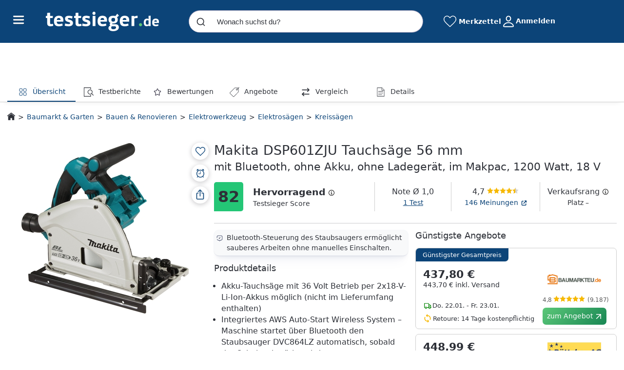

--- FILE ---
content_type: text/html; charset=UTF-8
request_url: https://www.testsieger.de/kreissaegen/6A5T11M4EXFN0-makita-dsp601zju-tauchsaege-56-mm-mit-bluetooth-ohne-akku-ohne-ladegeraet-im-makpac-1200-watt-18-v.html
body_size: 116201
content:
  


<!DOCTYPE html>
<html lang="de">
<head>
            <meta charset="UTF-8">
        <meta name="viewport" content="width=device-width, initial-scale=1.0, user-scalable=no, viewport-fit=cover">
        <meta name="robots" content="index, follow, max-snippet:-1, max-image-preview:large, max-video-preview:-1" />
        <meta name="theme-color" content="#0c4478">
    

                    
    <meta name="description" content="Informiere dich jetzt zu Makita DSP601ZJU Tauchsäge 56 mm, mit Bluetooth, ohne Akku, ohne Ladegerät, im Makpac, 1200 Watt, 18 V (Kreissägen)! ✔ Testsieger-Score: 82/100 ✔ 17 Angebote ab 437,80€ ✔ Jetzt vergleichen und sparen!">
    <meta property="og:description" content="Informiere dich jetzt zu Makita DSP601ZJU Tauchsäge 56 mm, mit Bluetooth, ohne Akku, ohne Ladegerät, im Makpac, 1200 Watt, 18 V (Kreissägen)! ✔ Testsieger-Score: 82/100 ✔ 17 Angebote ab 437,80€ ✔ Jetzt vergleichen und sparen!">
    <meta name="og:image" content="https://cdn.testsieger.de/produkt/eyJrZXkiOiJ2LmJtXC84NlwvODZmOTQxYTctYWRkNy01N2QwLTg3ZTAtZDM1MjI4ZGYzNjFkLmpwZWcifQ==">
    <meta property="og:title" content="Makita DSP601ZJU Tauchsäge 56 mm, mit Bluetooth, ohne Akku, ohne Ladegerät, im Makpac, 1200 Watt, 18 V: Tests, Infos &amp; Preisvergleich">
    
    <script type="application/ld+json">
        {
            "@context": "https://schema.org/",
            "@type": "Product",
            "name": "Makita DSP601ZJU Tauchsäge 56 mm, mit Bluetooth, ohne Akku, ohne Ladegerät, im Makpac, 1200 Watt, 18 V",
            "image": "https://cdn.testsieger.de/produkt/eyJrZXkiOiJ2LmJtXC84NlwvODZmOTQxYTctYWRkNy01N2QwLTg3ZTAtZDM1MjI4ZGYzNjFkLmpwZWcifQ==",
            "description": "Akku-Tauchs&amp;auml;ge mit 36 Volt Betrieb per 2x18-V-Li-Ion-Akkus m&amp;ouml;glich (nicht im Lieferumfang enthalten) Integriertes AWS Auto-Start Wireless System &amp;ndash; Maschine startet &amp;uuml;ber Bluetooth den Staubsauger DVC864LZ automatisch, sobald der Schalter bet&amp;auml;tigt wird Automatic torque Drive Technology: W&amp;auml;hrend des Betriebs wird die Drehzahl automatisch reguliert, um je nach Anforderung eine optimale Leistung zu erzielen Lieferumfang beinhaltet einen MAKPAC der Gr&amp;ouml;&amp;szlig;e 4 sowie ein HM-S&amp;auml;geblatt, jedoch ohne Akku und Ladeger&amp;auml;t.",
            "mpn": "6A5T11M4EXFN0",
            "offers": {
                "@type": "AggregateOffer",
                "offerCount": 17,
                "priceCurrency": "EUR",
                "price": 437.8,
                "lowPrice": 437.8,
                "highPrice": 686.37,
                "itemCondition": "new",
                "availability": "https://schema.org/InStock"
            }

                            ,
                "AggregateRating": {
                    "@type": "AggregateRating",
                    "bestRating": 5,
                    "ratingValue": 4.9,
                    "worstRating": 0,
                    "reviewCount": 146
                }
                    }

    </script>

    <title>Makita DSP601ZJU Tauchsäge 56 mm, mit Bluetooth, ohne Akku, ohne Ladegerät, im Makpac, 1200 Watt, 18 V: Tests, Infos &amp; Preisvergleich</title>

            <!-- Favicons -->
        <link rel="icon" href="/build/images/logos/favicon.ico" sizes="any">
        <link rel="icon" href="/build/images/logos/favicon.svg" type="image/svg+xml">

        <!-- Apple Icons -->
        <link rel="apple-touch-icon" href="/build/images/logos/apple-touch-icon.png">
        <link rel="apple-touch-icon" sizes="54x54" href="/build/images/logos/apple-touch-icon-54x54.png">
        <link rel="apple-touch-icon" sizes="72x72" href="/build/images/logos/apple-touch-icon-72x72.png">
        <link rel="apple-touch-icon" sizes="114x114" href="/build/images/logos/apple-touch-icon-114x114.png">
        <link rel="apple-touch-icon" sizes="120x120" href="/build/images/logos/apple-touch-icon-120x120.png">
        <link rel="apple-touch-icon" sizes="152x152" href="/build/images/logos/apple-touch-icon-152x152.png">
        <link rel="apple-touch-icon" sizes="167x167" href="/build/images/logos/apple-touch-icon-167x167.png">
        <link rel="apple-touch-icon" sizes="180x180" href="/build/images/logos/apple-touch-icon-180x180.png">
        <link rel="apple-touch-icon" sizes="180x180" href="/build/images/logos/apple-touch-icon-512x512.png">

    
    <link rel='canonical' href='https://www.testsieger.de/kreissaegen/6A5T11M4EXFN0-makita-dsp601zju-tauchsaege-56-mm-mit-bluetooth-ohne-akku-ohne-ladegeraet-im-makpac-1200-watt-18-v.html'/>
                <link crossorigin rel="stylesheet" href="/build/assets/styles/root-CRrcEGS1.css">
                
        
    <link crossorigin rel="stylesheet" href="/build/assets/styles/pdp-B_azqinL.css">
    <link crossorigin rel="modulepreload" href="/build/assets/index-B9ygI19o.js"><link crossorigin rel="modulepreload" href="/build/assets/consoleLogger-BW_XIeWK.js"><link crossorigin rel="modulepreload" href="/build/assets/Constants-Dbp9rvmy.js"><link crossorigin rel="modulepreload" href="/build/assets/jquery-BWMEDYse.js"><link crossorigin rel="modulepreload" href="/build/assets/_commonjsHelpers-DaWZu8wl.js"><link crossorigin rel="modulepreload" href="/build/assets/getIsWhitelabel-CDCycg_P.js">
        

                
                    
                    
                    
                    
                    
                    
                    
                    
                    
                    
                    
                    
                    
                    
                    
                    
    
    
<script id="datalayer">
    window.dataLayer = window.dataLayer || [];
    dataLayer.push({
        "pageType": "pdp",
        "event": "offer_order",
                    "shops": [{"name": "baumarkteu.de"}, {"name": "Böttcher AG"}, {"name": "Obi"}, {"name": "GALAXUS"}, {"name": "Contorion"}, {"name": "voelkner"}, {"name": "Kaufland Bestseller"}, {"name": "Büroshop24"}, {"name": "oscar.ehandel"}, {"name": "Koempf24"}, {"name": "Amazon Marketplace"}, {"name": "OFFICE Partner"}, {"name": "Playox"}, {"name": "office discount"}, {"name": "Bauportal24h"}, {"name": "tuulzone"}, {"name": "mediazehe_de"}],
            "prices": [{"price": 437.8}, {"price": 448.99}, {"price": 469.99}, {"price": 476.94}, {"price": 486.98}, {"price": 493.46}, {"price": 503.07}, {"price": 526.41}, {"price": 526.41}, {"price": 532.98}, {"price": 547.08}, {"price": 565.24}, {"price": 565.24}, {"price": 565.24}, {"price": 569.7}, {"price": 595.5}, {"price": 686.37}],
            "offer_count": 17,
                "testreport_count": 1,
        "grade": 1.1,
                "brand": "Makita",
                "dfpcategory": "Testsieger.de/Baumarkt-Garten/Bauen-Renovieren/Elektrowerkzeug/Elektrosaegen",
            });

    function gtag(){dataLayer.push(arguments);}
    gtag('consent', 'default', {
        'ad_storage': 'denied',
        'ad_user_data': 'denied',
        'ad_personalization': 'denied',
        'analytics_storage': 'denied'
    });
</script>

            <!-- Varify.io® code for Testsieger.de Vergleichsportal GmbH-->
<script type='text/javascript' id='varifyCode'>
  window.varify = window.varify || {};
  window.varify.iid = 3107;
</script>
<script src="https://app.varify.io/varify.js"></script>
<!-- End Varift.io code -->
        <!-- Google Tag Manager -->
<script>(function(w,d,s,l,i){w[l]=w[l]||[];w[l].push({'gtm.start':
            new Date().getTime(),event:'gtm.js'});var f=d.getElementsByTagName(s)[0],
        j=d.createElement(s),dl=l!='dataLayer'?'&l='+l:'';j.async=true;j.src=
        'https://www.googletagmanager.com/gtm.js?id='+i+dl;f.parentNode.insertBefore(j,f);
    })(window,document,'script','dataLayer', 'GTM-KBXLLK7');</script>
<!-- End Google Tag Manager -->        <script>
    var googletag = googletag || {};
    googletag.cmd = googletag.cmd || [];
</script>        
                
        
        <script type="text/javascript">
            window.userId = '';
        </script>

        <script id="navigationResources" type="application/json">
            [{"id":null,"url":"\/elektronik-und-computer\/","label":"Elektronik & Computer","cgp":true,"openNewTab":false,"children":[{"id":null,"url":"\/smartphones\/","label":"Smartphones","cgp":false,"openNewTab":false,"children":[]},{"id":null,"url":"\/smartwatches\/","label":"Smartwatches","cgp":false,"openNewTab":false,"children":[]},{"id":null,"url":"\/mini-beamer\/","label":"Mini-Beamer","cgp":false,"openNewTab":false,"children":[]},{"id":null,"url":"\/allround-laptops\/","label":"Allround-Laptops","cgp":false,"openNewTab":false,"children":[]},{"id":null,"url":"\/bluetooth-headsets\/","label":"Bluetooth-Headsets","cgp":false,"openNewTab":false,"children":[]},{"id":null,"url":"\/tastaturen\/","label":"Tastaturen","cgp":false,"openNewTab":false,"children":[]},{"id":null,"url":"\/ultra-hd-fernseher\/","label":"Ultra-HD-Fernseher","cgp":false,"openNewTab":false,"children":[]},{"id":null,"url":"\/soundbars\/","label":"Soundbars","cgp":false,"openNewTab":false,"children":[]},{"id":null,"url":"\/4k-camcorder\/","label":"4K-Camcorder","cgp":false,"openNewTab":false,"children":[]},{"id":null,"url":"\/kompaktanlagen\/","label":"Kompaktanlagen","cgp":false,"openNewTab":false,"children":[]},{"id":null,"url":"\/ueberwachungskameras\/","label":"\u00dcberwachungskameras","cgp":false,"openNewTab":false,"children":[]},{"id":null,"url":"\/plattenspieler\/","label":"Plattenspieler","cgp":false,"openNewTab":false,"children":[]},{"id":null,"url":"\/mobilfunk-router\/","label":"Mobilfunk-Router","cgp":false,"openNewTab":false,"children":[]},{"id":null,"url":"\/makro-objektive\/","label":"Makro-Objektive","cgp":false,"openNewTab":false,"children":[]},{"id":null,"url":"\/blu-ray-player\/","label":"Blu-Ray-Player","cgp":false,"openNewTab":false,"children":[]},{"id":null,"url":"\/multifunktionsdrucker\/","label":"Multifunktionsdrucker","cgp":false,"openNewTab":false,"children":[]},{"id":null,"url":"\/elektronik-und-computer\/","label":"mehr...","cgp":true,"openNewTab":false,"children":[]}]},{"id":null,"url":"\/haushalt-und-wohnen\/","label":"Haushalt & Wohnen","cgp":true,"openNewTab":false,"children":[{"id":null,"url":"\/waschsauger\/","label":"Waschsauger","cgp":false,"openNewTab":false,"children":[]},{"id":null,"url":"\/handstaubsauger\/","label":"Handstaubsauger","cgp":false,"openNewTab":false,"children":[]},{"id":null,"url":"\/staubsauger-roboter\/","label":"Staubsauger-Roboter","cgp":false,"openNewTab":false,"children":[]},{"id":null,"url":"\/vakuumierer\/","label":"Vakuumierer","cgp":false,"openNewTab":false,"children":[]},{"id":null,"url":"\/dunstabzugshauben\/","label":"Dunstabzugshauben","cgp":false,"openNewTab":false,"children":[]},{"id":null,"url":"\/gefriertruhen\/","label":"Gefriertruhen","cgp":false,"openNewTab":false,"children":[]},{"id":null,"url":"\/gefrierschraenke\/","label":"Gefrierschr\u00e4nke","cgp":false,"openNewTab":false,"children":[]},{"id":null,"url":"\/waschmaschinen\/","label":"Waschmaschinen","cgp":false,"openNewTab":false,"children":[]},{"id":null,"url":"\/geschirrspueler\/","label":"Geschirrsp\u00fcler","cgp":false,"openNewTab":false,"children":[]},{"id":null,"url":"\/kuechenmaschinen\/","label":"K\u00fcchenmaschinen","cgp":false,"openNewTab":false,"children":[]},{"id":null,"url":"\/espressomaschinen\/","label":"Espressomaschinen","cgp":false,"openNewTab":false,"children":[]},{"id":null,"url":"\/filterkaffeemaschinen\/","label":"Filterkaffeemaschinen","cgp":false,"openNewTab":false,"children":[]},{"id":null,"url":"\/kaffeevollautomaten\/","label":"Kaffeevollautomaten","cgp":false,"openNewTab":false,"children":[]},{"id":null,"url":"\/fritteusen\/","label":"Fritteusen","cgp":false,"openNewTab":false,"children":[]},{"id":null,"url":"\/wassersprudler\/","label":"Wassersprudler","cgp":false,"openNewTab":false,"children":[]},{"id":null,"url":"\/dampfbuegelstationen\/","label":"Dampfb\u00fcgelstationen","cgp":false,"openNewTab":false,"children":[]},{"id":null,"url":"\/haushalt-und-wohnen\/","label":"mehr...","cgp":true,"openNewTab":false,"children":[]}]},{"id":null,"url":"\/baby-und-spielzeug\/","label":"Baby & Kind","cgp":true,"openNewTab":false,"children":[{"id":null,"url":"\/autokindersitze\/","label":"Autokindersitze","cgp":false,"openNewTab":false,"children":[]},{"id":null,"url":"\/kombikinderwagen\/","label":"Kombikinderwagen","cgp":false,"openNewTab":false,"children":[]},{"id":null,"url":"\/buggys\/","label":"Buggys","cgp":false,"openNewTab":false,"children":[]},{"id":null,"url":"\/kinderfahrraeder\/","label":"Kinderfahrr\u00e4der","cgp":false,"openNewTab":false,"children":[]},{"id":null,"url":"\/laufraeder\/","label":"Laufr\u00e4der","cgp":false,"openNewTab":false,"children":[]},{"id":null,"url":"\/fahrradsitze\/","label":"Fahrradsitze","cgp":false,"openNewTab":false,"children":[]},{"id":null,"url":"\/treppenhochstuehle\/","label":"Treppenhochst\u00fchle","cgp":false,"openNewTab":false,"children":[]},{"id":null,"url":"\/kombibabytragen\/","label":"Kombibabytragen","cgp":false,"openNewTab":false,"children":[]},{"id":null,"url":"\/tragetuecher\/","label":"Traget\u00fccher","cgp":false,"openNewTab":false,"children":[]},{"id":null,"url":"\/babyphones\/","label":"Babyphones","cgp":false,"openNewTab":false,"children":[]},{"id":null,"url":"\/reisebetten\/","label":"Reisebetten","cgp":false,"openNewTab":false,"children":[]},{"id":null,"url":"\/schutzgitter\/","label":"Schutzgitter","cgp":false,"openNewTab":false,"children":[]},{"id":null,"url":"\/baby-und-spielzeug\/","label":"mehr...","cgp":true,"openNewTab":false,"children":[]}]},{"id":null,"url":"\/spielzeug\/","label":"Spielzeug","cgp":true,"openNewTab":false,"children":[{"id":null,"url":"\/ferngesteuerte-boote\/","label":"Ferngesteuerte Boote","cgp":false,"openNewTab":false,"children":[]},{"id":null,"url":"\/kartenspiele\/","label":"Kartenspiele","cgp":false,"openNewTab":false,"children":[]},{"id":null,"url":"\/kinderelektroautos\/","label":"Kinderelektroautos","cgp":false,"openNewTab":false,"children":[]},{"id":null,"url":"\/puzzles\/","label":"Puzzles","cgp":false,"openNewTab":false,"children":[]},{"id":null,"url":"\/kinder-arztkoffer\/","label":"Kinder-Arztkoffer","cgp":false,"openNewTab":false,"children":[]},{"id":null,"url":"\/playmobil\/","label":"Playmobil","cgp":false,"openNewTab":false,"children":[]},{"id":null,"url":"\/lego\/","label":"Lego","cgp":false,"openNewTab":false,"children":[]},{"id":null,"url":"\/brettspiele\/","label":"Brettspiele","cgp":false,"openNewTab":false,"children":[]},{"id":null,"url":"\/spielzeug\/","label":"mehr...","cgp":true,"openNewTab":false,"children":[]}]},{"id":null,"url":"\/drogerie-und-beauty\/","label":"Drogerie & Beauty","cgp":true,"openNewTab":false,"children":[{"id":null,"url":"\/bartschneider\/","label":"Bartschneider","cgp":false,"openNewTab":false,"children":[]},{"id":null,"url":"\/epilierer\/","label":"Epilierer","cgp":false,"openNewTab":false,"children":[]},{"id":null,"url":"\/nassrasur\/","label":"Nassrasur","cgp":false,"openNewTab":false,"children":[]},{"id":null,"url":"\/gesichtsreinigungsbuersten\/","label":"Gesichtsreinigungsb\u00fcrsten","cgp":false,"openNewTab":false,"children":[]},{"id":null,"url":"\/warmluftbuersten\/","label":"Warmluftb\u00fcrsten","cgp":false,"openNewTab":false,"children":[]},{"id":null,"url":"\/glaetteisen\/","label":"Gl\u00e4tteisen","cgp":false,"openNewTab":false,"children":[]},{"id":null,"url":"\/haartrockner\/","label":"Haartrockner","cgp":false,"openNewTab":false,"children":[]},{"id":null,"url":"\/lockenstaebe\/","label":"Lockenst\u00e4be","cgp":false,"openNewTab":false,"children":[]},{"id":null,"url":"\/personenwaagen\/","label":"Personenwaagen","cgp":false,"openNewTab":false,"children":[]},{"id":null,"url":"\/elektrische-zahnbuersten\/","label":"Elektrische Zahnb\u00fcrsten","cgp":false,"openNewTab":false,"children":[]},{"id":null,"url":"\/rasierschaum-und-rasiergel\/","label":"Rasierschaum & Rasiergel","cgp":false,"openNewTab":false,"children":[]},{"id":null,"url":"\/shampoos\/","label":"Shampoos","cgp":false,"openNewTab":false,"children":[]},{"id":null,"url":"\/zahnpasta\/","label":"Zahnpasta","cgp":false,"openNewTab":false,"children":[]},{"id":null,"url":"\/mascara\/","label":"Mascara","cgp":false,"openNewTab":false,"children":[]},{"id":null,"url":"\/bodylotions\/","label":"Bodylotions","cgp":false,"openNewTab":false,"children":[]},{"id":null,"url":"\/drogerie-und-beauty\/","label":"mehr...","cgp":true,"openNewTab":false,"children":[]}]},{"id":null,"url":"\/baumarkt-und-garten\/","label":"Baumarkt & Garten","cgp":true,"openNewTab":false,"children":[{"id":null,"url":"\/elektrogrills\/","label":"Elektrogrills","cgp":false,"openNewTab":false,"children":[]},{"id":null,"url":"\/holzkohlegrills\/","label":"Holzkohlegrills","cgp":false,"openNewTab":false,"children":[]},{"id":null,"url":"\/benzin-rasenmaeher\/","label":"Benzin-Rasenm\u00e4her","cgp":false,"openNewTab":false,"children":[]},{"id":null,"url":"\/elektro-rasenmaeher\/","label":"Elektro-Rasenm\u00e4her","cgp":false,"openNewTab":false,"children":[]},{"id":null,"url":"\/akku-rasenmaeher\/","label":"Akku-Rasenm\u00e4her","cgp":false,"openNewTab":false,"children":[]},{"id":null,"url":"\/vertikutierer\/","label":"Vertikutierer","cgp":false,"openNewTab":false,"children":[]},{"id":null,"url":"\/kappsaegen\/","label":"Kapps\u00e4gen","cgp":false,"openNewTab":false,"children":[]},{"id":null,"url":"\/holzspalter\/","label":"Holzspalter","cgp":false,"openNewTab":false,"children":[]},{"id":null,"url":"\/hochdruckreiniger\/","label":"Hochdruckreiniger","cgp":false,"openNewTab":false,"children":[]},{"id":null,"url":"\/baulaser\/","label":"Baulaser","cgp":false,"openNewTab":false,"children":[]},{"id":null,"url":"\/exzenterschleifer\/","label":"Exzenterschleifer","cgp":false,"openNewTab":false,"children":[]},{"id":null,"url":"\/wallboxen\/","label":"Wallboxen","cgp":false,"openNewTab":false,"children":[]},{"id":null,"url":"\/bohrhaemmer\/","label":"Bohrh\u00e4mmer","cgp":false,"openNewTab":false,"children":[]},{"id":null,"url":"\/schweissgeraete\/","label":"Schwei\u00dfger\u00e4te","cgp":false,"openNewTab":false,"children":[]},{"id":null,"url":"\/bandschleifer\/","label":"Bandschleifer","cgp":false,"openNewTab":false,"children":[]},{"id":null,"url":"\/haecksler\/","label":"H\u00e4cksler","cgp":false,"openNewTab":false,"children":[]},{"id":null,"url":"\/baumarkt-und-garten\/","label":"mehr...","cgp":true,"openNewTab":false,"children":[]}]},{"id":null,"url":"\/moebel-und-accessoires\/","label":"M\u00f6bel & Accessoires","cgp":true,"openNewTab":false,"children":[{"id":null,"url":"\/gewaechshaeuser\/","label":"Gew\u00e4chsh\u00e4user","cgp":false,"openNewTab":false,"children":[]},{"id":null,"url":"\/gartenhaeuser\/","label":"Gartenh\u00e4user","cgp":false,"openNewTab":false,"children":[]},{"id":null,"url":"\/lerntuerme\/","label":"Lernt\u00fcrme","cgp":false,"openNewTab":false,"children":[]},{"id":null,"url":"\/metall-gartenhaeuser\/","label":"Metall-Gartenh\u00e4user","cgp":false,"openNewTab":false,"children":[]},{"id":null,"url":"\/bodenbetten\/","label":"Bodenbetten","cgp":false,"openNewTab":false,"children":[]},{"id":null,"url":"\/kuechenwagen\/","label":"K\u00fcchenwagen","cgp":false,"openNewTab":false,"children":[]},{"id":null,"url":"\/gartenliegen\/","label":"Gartenliegen","cgp":false,"openNewTab":false,"children":[]},{"id":null,"url":"\/gartenmoebel-gartenstuehle\/","label":"Gartenm\u00f6bel: Gartenst\u00fchle","cgp":false,"openNewTab":false,"children":[]},{"id":null,"url":"\/4-jahreszeiten-decken\/","label":"4-Jahreszeiten-Decken","cgp":false,"openNewTab":false,"children":[]},{"id":null,"url":"\/outdoor-haengesessel\/","label":"Outdoor-H\u00e4ngesessel","cgp":false,"openNewTab":false,"children":[]},{"id":null,"url":"\/moebel-und-accessoires\/","label":"mehr...","cgp":true,"openNewTab":false,"children":[]}]},{"id":null,"url":"\/sport-und-outdoor\/","label":"Sport & Outdoor","cgp":true,"openNewTab":false,"children":[{"id":null,"url":"\/crosstrainer\/","label":"Crosstrainer","cgp":false,"openNewTab":false,"children":[]},{"id":null,"url":"\/ergometer\/","label":"Ergometer","cgp":false,"openNewTab":false,"children":[]},{"id":null,"url":"\/laufbaender\/","label":"Laufb\u00e4nder","cgp":false,"openNewTab":false,"children":[]},{"id":null,"url":"\/rudergeraete\/","label":"Ruderger\u00e4te","cgp":false,"openNewTab":false,"children":[]},{"id":null,"url":"\/gleichgewichtskissen\/","label":"Gleichgewichtskissen","cgp":false,"openNewTab":false,"children":[]},{"id":null,"url":"\/schwerkrafttrainer\/","label":"Schwerkrafttrainer","cgp":false,"openNewTab":false,"children":[]},{"id":null,"url":"\/fitnessgeraete\/","label":"Fitnessger\u00e4te","cgp":false,"openNewTab":false,"children":[]},{"id":null,"url":"\/stepper\/","label":"Stepper","cgp":false,"openNewTab":false,"children":[]},{"id":null,"url":"\/liegestuetzgriffe\/","label":"Liegest\u00fctzgriffe","cgp":false,"openNewTab":false,"children":[]},{"id":null,"url":"\/taschen-fuer-yogamatten\/","label":"Taschen f\u00fcr Yogamatten","cgp":false,"openNewTab":false,"children":[]},{"id":null,"url":"\/sport-und-outdoor\/","label":"mehr...","cgp":true,"openNewTab":false,"children":[]}]},{"id":null,"url":"\/reifen\/","label":"Reifen","cgp":true,"openNewTab":false,"children":[{"id":null,"url":"\/pkw-sommerreifen\/","label":"PKW-Sommerreifen","cgp":false,"openNewTab":false,"children":[]},{"id":null,"url":"\/pkw-winterreifen\/","label":"PKW-Winterreifen","cgp":false,"openNewTab":false,"children":[]},{"id":null,"url":"\/pkw-ganzjahresreifen\/","label":"PKW-Ganzjahresreifen","cgp":false,"openNewTab":false,"children":[]},{"id":null,"url":"\/suv-sommerreifen\/","label":"SUV-Sommerreifen","cgp":false,"openNewTab":false,"children":[]},{"id":null,"url":"\/suv-winterreifen\/","label":"SUV-Winterreifen","cgp":false,"openNewTab":false,"children":[]},{"id":null,"url":"\/suv-ganzjahresreifen\/","label":"SUV-Ganzjahresreifen","cgp":false,"openNewTab":false,"children":[]},{"id":null,"url":"\/transporter-sommerreifen\/","label":"Transporter-Sommerreifen","cgp":false,"openNewTab":false,"children":[]},{"id":null,"url":"\/transporter-winterreifen\/","label":"Transporter-Winterreifen","cgp":false,"openNewTab":false,"children":[]},{"id":null,"url":"\/transporter-ganzjahresreifen\/","label":"Transporter-Ganzjahresreifen","cgp":false,"openNewTab":false,"children":[]}]},{"id":null,"url":"\/testportal\/","label":"Testlabor","cgp":true,"openNewTab":true,"children":[]}]
        </script>

        <script id="pageLinkFooterResources" type="application/json">
            {
                "footer": {
                    "aboutUs" : "https://www.testsieger.de/lp/ueber-uns",
                    "karriere" : "/karriere/",
                    "climate": "/nachhaltigkeit/",
                    "home": "/"
                },
                "device": "desktop"
            }
        </script>

        <script id="authUrls" type="application/json">
            {
                "apple" : "https://auth.testsieger.de/api/oauth/apple",
                "facebook" : "https://auth.testsieger.de/api/oauth/facebook",
                "google": "https://auth.testsieger.de/api/oauth/google"
            }
        </script>

        <script crossorigin type="module" src="/build/assets/app-K2tufsrv.js"></script>
        <script crossorigin type="module" src="/build/assets/allpages-components-C8nH3AWv.js"></script>

          

        
    <script id="appState" type="application/json">{"shortDescription":null,"csin":"6A5T11M4EXFN0","title":"Makita DSP601ZJU Tauchs\u00e4ge 56 mm, mit Bluetooth, ohne Akku, ohne Ladeger\u00e4t, im Makpac, 1200 Watt, 18 V","media":[{"type":"image","url":"https:\/\/cdn.testsieger.de\/produkt\/eyJrZXkiOiJ2LmJtXC84NlwvODZmOTQxYTctYWRkNy01N2QwLTg3ZTAtZDM1MjI4ZGYzNjFkLmpwZWcifQ==","label":"","preview":"","subType":null}],"badges":[],"productSheet":null,"minOfferPrice":"437.8","longDescription":null,"rating":{"totalRating":1.1,"totalRatingLabel":"very_good","testReportsRating":1,"testReportsRatingPercentage":0.75,"customerReviewsRating":1.3,"customerReviewsRatingPercentage":0.25,"customerReviewsLink":"\/customer-reviews\/B078GSBMNN","totalReviews":146,"starsRating":4.7,"testReportCount":1},"testReports":[{"reportLogoUrl":"https:\/\/cdn.testsieger.de\/testberichte\/expert-image\/628\/1edc178d-717b-6172-9490-92a3a8757e561712761480.png","date":{"date":"2024-04-23 00:00:00.000000","timezone_type":1,"timezone":"+02:00"},"grade":"","points":"0","pros":["Genauigkeit und Arbeitsgeschwindigkeit","Einfache und intuitive Handhabung","Bluetooth-Steuerung des Staubsaugers","Anreissfunktion f\u00fcr pr\u00e4zise Schnitte","Gute Qualit\u00e4t und Anmutung","Kippsicherung f\u00fcr Winkelschnitte \u00fcber 45\u00b0","Verbesserte Arbeitsqualit\u00e4t"],"cons":["M\u00f6gliche Besch\u00e4digung von F\u00fchrungsschienen","Fehlende Anschlagschiene in einigen Paketen"],"summary":"<p>Die Makita Tauchs\u00e4ge bietet pr\u00e4zise Schnitte und eine hohe Arbeitsgeschwindigkeit, was sie zu einem unverzichtbaren Werkzeug f\u00fcr Handwerker macht. Die einfache und intuitive Handhabung erm\u00f6glicht es sowohl Profis als auch Heimwerkern, professionelle Ergebnisse zu erzielen. Mit der Bluetooth-Steuerung des Staubsaugers und der Anreissfunktion k\u00f6nnen pr\u00e4zise Schnitte m\u00fchelos durchgef\u00fchrt werden.<\/p><p>Diese Tauchs\u00e4ge eignet sich ideal f\u00fcr den Einsatz in verschiedenen Bereichen wie dem Innenausbau, M\u00f6belbau oder Renovierungsarbeiten. Sowohl professionelle Handwerker als auch DIY-Enthusiasten werden von der Genauigkeit und Leistung dieser Maschine profitieren. Durch die Kippsicherung f\u00fcr Winkelschnitte \u00fcber 45\u00b0 wird zudem die Arbeitsqualit\u00e4t verbessert.<\/p><p>Die Makita DSP601ZJU Tauchs\u00e4ge 56 mm erh\u00e4lt insgesamt positive Bewertungen f\u00fcr ihre Genauigkeit, Arbeitsgeschwindigkeit und Handhabung. Einige Kunden loben auch die Bluetooth-Steuerung des Staubsaugers und die Anreissfunktion f\u00fcr pr\u00e4zise Schnitte. Es gibt jedoch auch negative Erfahrungen mit besch\u00e4digten F\u00fchrungsschienen und fehlenden Zubeh\u00f6rteilen.<\/p>","linkToReport":"","awards":[],"name":"Zusammenfassung Kundenbewertungen","conclusion":null,"issue":null,"reportDistinctImageUrl":null,"testReportGroupLink":null,"isEditorialOpinion":false,"isCustomerReviewsSummary":true,"expertId":"1edc178d-717b-6172-9490-92a3a8757e56","inHouseTested":false},{"reportLogoUrl":"https:\/\/cdn.testsieger.de\/testberichte\/content\/other\/22\/fcc6d59d-ff4b-590c-8074-b7a4b86dc376.jpg","date":{"date":"2022-04-25 00:00:00.000000","timezone_type":1,"timezone":"+02:00"},"grade":"1","points":"100","pros":[],"cons":[],"summary":"","linkToReport":"","awards":[],"name":"selber machen","conclusion":"<p>\"Dank der zwei 18-V-Akkus und dem b\u00fcrstenlosen Motor hat man viel Kraft und Ausdauer beim S\u00e4gen. Die Winkel- und Tiefeneinstellungen sind sehr gut, der Schnittpunkt bleibt bei allen Winkeleinstellungen an der gleichen Stelle. Die Gehrungswinkel stimmen exakt. Eine tolle Neuerung: Die S\u00e4ge ist kompatibel zu F\u00fchrungsschienen, die Grundplatte hat eine entsprechende Fassung. ...\"<\/p>","issue":"05\/2022","reportDistinctImageUrl":null,"testReportGroupLink":null,"isEditorialOpinion":false,"isCustomerReviewsSummary":false,"expertId":"1ec6c8e5-6056-6704-ada5-11e9604d732e","inHouseTested":false}],"videoReviews":[],"offers":[{"price":"437.8","deliveryCosts":"5.9","deliveryInformation":"1-2 Werktage","url":"https:\/\/dispatch.testsieger.de\/1f0dca9b-d879-6516-8cec-910f7344553b?uid=6c641af7549c7e4b212d3b33edf0b129105d55a6a487e4eefba6bb04feed8265&vid=111&position=1","shopName":"baumarkteu.de","shopLogoUrl":"https:\/\/cdn.testsieger.de\/merchant\/eyJrZXkiOiJtZXJjaGFudFwvbG9nb3NcLzlhNzY0NDg2ODNiOGFlMGY3ZjdmOWNhNDIzM2VhYmIxLnBuZyJ9","paymentOptions":["paypal","Google Pay","Apple Pay","mastercard","visa","in-advanced"],"additionalInformation":[],"id":"1f0dca9b-d879-6516-8cec-910f7344553b","offerType":null,"productName":"Makita DSP601ZJU Akku-Tauchs\u00e4ge AWS 165mm, Li-ion 2x18V, Makpac, ohne Akku","isBestTotalPrice":true,"totalPrice":44370,"voucher":null,"formerPrice":null,"hasShopReturnFees":true,"shopReturnDays":14,"shopRating":4.8,"shopReviewCount":9187,"shopId":"SV94045264","usedCondition":null,"mappedUsedCondition":null,"isMinPrice":true,"priceAsCents":43780,"offerDeliveryInformation":{"deliveryInformation":"Do. 22.01. - Fr. 23.01.","minDays":1,"maxDays":2},"voucherCampaign":null,"isClickout":true,"isDirectPurchase":false,"clickoutUrl":"https:\/\/dispatch.testsieger.de\/1f0dca9b-d879-6516-8cec-910f7344553b?uid=6c641af7549c7e4b212d3b33edf0b129105d55a6a487e4eefba6bb04feed8265&vid=111&position=1","checkoutUrl":null},{"price":"448.99","deliveryCosts":"0","deliveryInformation":"1-3 Werktage","url":"https:\/\/dispatch.testsieger.de\/1f078b23-7b76-6214-afa4-53147196c6f6?uid=6c641af7549c7e4b212d3b33edf0b129105d55a6a487e4eefba6bb04feed8265&vid=111&position=2","shopName":"B\u00f6ttcher AG","shopLogoUrl":"https:\/\/cdn.testsieger.de\/merchant\/eyJrZXkiOiJtZXJjaGFudFwvbG9nb3NcLzhmMDdmOWI4OTdmMzZkNWI0YzYyYTQ2OWNiMmI5NjFkLmpwZyJ9","paymentOptions":["paypal","american-express","mastercard","visa","debit","invoice","in-advanced","instant-transfer"],"additionalInformation":[],"id":"1f078b23-7b76-6214-afa4-53147196c6f6","offerType":null,"productName":"Makita Tauchs\u00e4ge DSP601ZJU, Handkreiss\u00e4ge Akku, 2x 18V, Schnittleistung bis 56mm, mit Bluetooth","isBestTotalPrice":false,"totalPrice":44899,"voucher":null,"formerPrice":null,"hasShopReturnFees":false,"shopReturnDays":14,"shopRating":4.5,"shopReviewCount":4815,"shopId":"FT70805317","usedCondition":null,"mappedUsedCondition":null,"isMinPrice":false,"priceAsCents":44899,"offerDeliveryInformation":{"deliveryInformation":"Do. 22.01. - Sa. 24.01.","minDays":1,"maxDays":3},"voucherCampaign":null,"isClickout":true,"isDirectPurchase":false,"clickoutUrl":"https:\/\/dispatch.testsieger.de\/1f078b23-7b76-6214-afa4-53147196c6f6?uid=6c641af7549c7e4b212d3b33edf0b129105d55a6a487e4eefba6bb04feed8265&vid=111&position=2","checkoutUrl":null},{"price":"469.99","deliveryCosts":"6.95","deliveryInformation":"3-4 Werktage","url":"https:\/\/dispatch.testsieger.de\/1f05d690-1e27-6566-8c5b-83f418aa6ab5?uid=6c641af7549c7e4b212d3b33edf0b129105d55a6a487e4eefba6bb04feed8265&vid=111&position=3","shopName":"Obi","shopLogoUrl":"https:\/\/cdn.testsieger.de\/merchant\/eyJrZXkiOiJtZXJjaGFudFwvbG9nb3NcLzJkNDI0OTVmMmU3NDM1NGU3YjhhZDhjY2Y2Y2I4ZGU4LnBuZyJ9","paymentOptions":["paypal","mastercard","visa","invoice","in-advanced","instant-transfer"],"additionalInformation":[],"id":"1f05d690-1e27-6566-8c5b-83f418aa6ab5","offerType":null,"productName":"Makita Akku-Tauchs\u00e4ge DSP601ZJU 56 mm f\u00fcr 2x 18 V Solo","isBestTotalPrice":false,"totalPrice":47694,"voucher":null,"formerPrice":null,"hasShopReturnFees":false,"shopReturnDays":14,"shopRating":4.4,"shopReviewCount":20223,"shopId":"NJ36881250","usedCondition":null,"mappedUsedCondition":null,"isMinPrice":false,"priceAsCents":46999,"offerDeliveryInformation":{"deliveryInformation":"Sa. 24.01. - Mo. 26.01.","minDays":3,"maxDays":4},"voucherCampaign":null,"isClickout":true,"isDirectPurchase":false,"clickoutUrl":"https:\/\/dispatch.testsieger.de\/1f05d690-1e27-6566-8c5b-83f418aa6ab5?uid=6c641af7549c7e4b212d3b33edf0b129105d55a6a487e4eefba6bb04feed8265&vid=111&position=3","checkoutUrl":null},{"price":"476.94","deliveryCosts":"0","deliveryInformation":"17-25 Werktage","url":"https:\/\/dispatch.testsieger.de\/1f06baf0-35e3-6d36-8c7c-a75d504ce3a8?uid=6c641af7549c7e4b212d3b33edf0b129105d55a6a487e4eefba6bb04feed8265&vid=111&position=4","shopName":"GALAXUS","shopLogoUrl":"https:\/\/cdn.testsieger.de\/merchant\/eyJrZXkiOiJtZXJjaGFudFwvbG9nb3NcLzlhNjAyZmVhZWJkNzdjNmU3YzIwMDg2MmU2OTk0MjQzLnBuZyJ9","paymentOptions":["paypal","mastercard","visa","in-advanced","invoice"],"additionalInformation":[],"id":"1f06baf0-35e3-6d36-8c7c-a75d504ce3a8","offerType":null,"productName":"Makita, Handkreiss\u00e4ge, Dsp601zju","isBestTotalPrice":false,"totalPrice":47694,"voucher":null,"formerPrice":null,"hasShopReturnFees":false,"shopReturnDays":30,"shopRating":4.4,"shopReviewCount":8043,"shopId":"PJ44720016","usedCondition":null,"mappedUsedCondition":null,"isMinPrice":false,"priceAsCents":47694,"offerDeliveryInformation":{"deliveryInformation":"Mo. 09.02. - Di. 17.02.","minDays":17,"maxDays":25},"voucherCampaign":null,"isClickout":true,"isDirectPurchase":false,"clickoutUrl":"https:\/\/dispatch.testsieger.de\/1f06baf0-35e3-6d36-8c7c-a75d504ce3a8?uid=6c641af7549c7e4b212d3b33edf0b129105d55a6a487e4eefba6bb04feed8265&vid=111&position=4","checkoutUrl":null},{"price":"486.98","deliveryCosts":"0","deliveryInformation":"1-2 Werktage","url":"https:\/\/dispatch.testsieger.de\/1ef534af-a149-6752-9bdf-67c00dda5b1c?uid=6c641af7549c7e4b212d3b33edf0b129105d55a6a487e4eefba6bb04feed8265&vid=111&position=5","shopName":"Contorion","shopLogoUrl":"https:\/\/cdn.testsieger.de\/merchant\/eyJrZXkiOiJtZXJjaGFudFwvbG9nb3NcL2QzNThhNjM3YzczOWVlNGU2ZDBhMDdhZDNjOTU0NDc5LnBuZyJ9","paymentOptions":["paypal","american-express","mastercard","visa","invoice","in-advanced"],"additionalInformation":[],"id":"1ef534af-a149-6752-9bdf-67c00dda5b1c","offerType":null,"productName":"Makita Akku-Tauchs\u00e4ge 56 mm 2 x 18V DSP601ZJU","isBestTotalPrice":false,"totalPrice":48698,"voucher":"PC30AGG8DD (30 \u20ac Rabatt auf dieses Produkt. Einl\u00f6sbar einmalig pro Kunde und g\u00fcltig bis zum 31.01.26. Nicht mit Sonderrabatten oder anderen Aktionen kombinierbar.)","formerPrice":"516.98","hasShopReturnFees":false,"shopReturnDays":30,"shopRating":4.8,"shopReviewCount":10387,"shopId":"XN30181171","usedCondition":null,"mappedUsedCondition":null,"isMinPrice":false,"priceAsCents":48698,"offerDeliveryInformation":{"deliveryInformation":"Do. 22.01. - Fr. 23.01.","minDays":1,"maxDays":2},"voucherCampaign":null,"isClickout":true,"isDirectPurchase":false,"clickoutUrl":"https:\/\/dispatch.testsieger.de\/1ef534af-a149-6752-9bdf-67c00dda5b1c?uid=6c641af7549c7e4b212d3b33edf0b129105d55a6a487e4eefba6bb04feed8265&vid=111&position=5","checkoutUrl":null},{"price":"493.46","deliveryCosts":"0","deliveryInformation":"Lieferbar ab 04.02.2026","url":"https:\/\/dispatch.testsieger.de\/1f062391-75f4-6fac-91c8-d326cd15146f?uid=6c641af7549c7e4b212d3b33edf0b129105d55a6a487e4eefba6bb04feed8265&vid=111&position=6","shopName":"voelkner","shopLogoUrl":"https:\/\/cdn.testsieger.de\/merchant\/eyJrZXkiOiJtZXJjaGFudFwvbG9nb3NcLzQxYjM5YzU5ZmViOWMzNjc5YzY1MWEwOTk2ODRhMWIzLnBuZyJ9","paymentOptions":["paypal","mastercard","visa","debit","in-advanced","invoice"],"additionalInformation":[],"id":"1f062391-75f4-6fac-91c8-d326cd15146f","offerType":null,"productName":"Makita Akku-Tauchs\u00e4ge ohne Akku, ohne Ladeger\u00e4t 18 V","isBestTotalPrice":false,"totalPrice":49346,"voucher":null,"formerPrice":null,"hasShopReturnFees":false,"shopReturnDays":30,"shopRating":4.8,"shopReviewCount":98330,"shopId":"NF81436984","usedCondition":null,"mappedUsedCondition":null,"isMinPrice":false,"priceAsCents":49346,"offerDeliveryInformation":null,"voucherCampaign":null,"isClickout":true,"isDirectPurchase":false,"clickoutUrl":"https:\/\/dispatch.testsieger.de\/1f062391-75f4-6fac-91c8-d326cd15146f?uid=6c641af7549c7e4b212d3b33edf0b129105d55a6a487e4eefba6bb04feed8265&vid=111&position=6","checkoutUrl":null},{"price":"503.07","deliveryCosts":"0","deliveryInformation":"4-6 Werktage","url":"https:\/\/dispatch.testsieger.de\/1f0d511d-5e3e-6b04-9a60-c1b07be3210c?uid=6c641af7549c7e4b212d3b33edf0b129105d55a6a487e4eefba6bb04feed8265&vid=111&position=7","shopName":"Kaufland Bestseller","shopLogoUrl":"https:\/\/cdn.testsieger.de\/merchant\/eyJrZXkiOiJtZXJjaGFudFwvbG9nb3NcLzE5NWQ0ZTA3ZGY2NDAwZjk5YzQ0MTA1NDE1ZTE5MDI2LmpwZyJ9","paymentOptions":["paypal","Google Pay","Apple Pay","mastercard","visa","debit","invoice","in-advanced"],"additionalInformation":[],"id":"1f0d511d-5e3e-6b04-9a60-c1b07be3210c","offerType":null,"productName":"Makita Akku-Tauchs\u00e4ge DSP601ZJU","isBestTotalPrice":false,"totalPrice":50307,"voucher":null,"formerPrice":null,"hasShopReturnFees":false,"shopReturnDays":14,"shopRating":4.6,"shopReviewCount":2747,"shopId":"XN49391309","usedCondition":null,"mappedUsedCondition":null,"isMinPrice":false,"priceAsCents":50307,"offerDeliveryInformation":{"deliveryInformation":"Mo. 26.01. - Mi. 28.01.","minDays":4,"maxDays":6},"voucherCampaign":null,"isClickout":true,"isDirectPurchase":false,"clickoutUrl":"https:\/\/dispatch.testsieger.de\/1f0d511d-5e3e-6b04-9a60-c1b07be3210c?uid=6c641af7549c7e4b212d3b33edf0b129105d55a6a487e4eefba6bb04feed8265&vid=111&position=7","checkoutUrl":null},{"price":"526.41","deliveryCosts":"0","deliveryInformation":"1-3 Werktage","url":"https:\/\/dispatch.testsieger.de\/1eff3673-200f-696e-8c1b-3763ef9e9616?uid=6c641af7549c7e4b212d3b33edf0b129105d55a6a487e4eefba6bb04feed8265&vid=111&position=8","shopName":"B\u00fcroshop24","shopLogoUrl":"https:\/\/cdn.testsieger.de\/merchant\/eyJrZXkiOiJtZXJjaGFudFwvbG9nb3NcL2FhNjJjYzM1NTJhODEwMTMyMWEwNTI4NWUxZDA0YmMwLmpwZyJ9","paymentOptions":["paypal","giropay","mastercard","visa","in-advanced","instant-transfer"],"additionalInformation":[],"id":"1eff3673-200f-696e-8c1b-3763ef9e9616","offerType":null,"productName":"makita DSP601ZJU Akku-Tauchs\u00e4ge 2x 18,0 V, ohne Akku","isBestTotalPrice":false,"totalPrice":52641,"voucher":null,"formerPrice":null,"hasShopReturnFees":false,"shopReturnDays":14,"shopRating":4.5,"shopReviewCount":4054,"shopId":"TH96794309","usedCondition":null,"mappedUsedCondition":null,"isMinPrice":false,"priceAsCents":52641,"offerDeliveryInformation":{"deliveryInformation":"Do. 22.01. - Sa. 24.01.","minDays":1,"maxDays":3},"voucherCampaign":null,"isClickout":true,"isDirectPurchase":false,"clickoutUrl":"https:\/\/dispatch.testsieger.de\/1eff3673-200f-696e-8c1b-3763ef9e9616?uid=6c641af7549c7e4b212d3b33edf0b129105d55a6a487e4eefba6bb04feed8265&vid=111&position=8","checkoutUrl":null},{"price":"526.41","deliveryCosts":"0","deliveryInformation":"2-3 Werktage","url":"https:\/\/dispatch.testsieger.de\/1f0f1143-1cc4-698e-b6b4-430bbb5a85d4?uid=6c641af7549c7e4b212d3b33edf0b129105d55a6a487e4eefba6bb04feed8265&vid=111&position=9","shopName":"oscar.ehandel","shopLogoUrl":"https:\/\/cdn.testsieger.de\/merchant\/eyJrZXkiOiJtZXJjaGFudFwvbG9nb3NcL2ViYXlfZGUuanBnIn0=","paymentOptions":["paypal","visa","mastercard","american-express"],"additionalInformation":[],"id":"1f0f1143-1cc4-698e-b6b4-430bbb5a85d4","offerType":null,"productName":"Makita Akku-Tauchs\u00e4ge DSP601ZJU Tauchkreiss\u00e4ge im Koffer 36 V 165 mm","isBestTotalPrice":false,"totalPrice":52641,"voucher":null,"formerPrice":null,"hasShopReturnFees":false,"shopReturnDays":0,"shopRating":null,"shopReviewCount":0,"shopId":"ebay_oscar.ehandel","usedCondition":null,"mappedUsedCondition":null,"isMinPrice":false,"priceAsCents":52641,"offerDeliveryInformation":{"deliveryInformation":"Fr. 23.01. - Sa. 24.01.","minDays":2,"maxDays":3},"voucherCampaign":null,"isClickout":true,"isDirectPurchase":false,"clickoutUrl":"https:\/\/dispatch.testsieger.de\/1f0f1143-1cc4-698e-b6b4-430bbb5a85d4?uid=6c641af7549c7e4b212d3b33edf0b129105d55a6a487e4eefba6bb04feed8265&vid=111&position=9","checkoutUrl":null},{"price":"532.98","deliveryCosts":"6.9","deliveryInformation":"6-12 Werktage","url":"https:\/\/dispatch.testsieger.de\/1f062198-ff80-6a96-9c53-1d9631225949?uid=6c641af7549c7e4b212d3b33edf0b129105d55a6a487e4eefba6bb04feed8265&vid=111&position=10","shopName":"Koempf24","shopLogoUrl":"https:\/\/cdn.testsieger.de\/merchant\/eyJrZXkiOiJtZXJjaGFudFwvbG9nb3NcLzZiY2E0ZjhkY2Q5NDMwNDEyNWEyYzkzNjBjODViNDljLmpwZyJ9","paymentOptions":["paypal","Apple Pay","american-express","mastercard","visa","debit","invoice","on-delivery","in-advanced","instant-transfer","by-installment"],"additionalInformation":[],"id":"1f062198-ff80-6a96-9c53-1d9631225949","offerType":null,"productName":"Makita Akku-Tauchs\u00e4ge DSP601ZJU","isBestTotalPrice":false,"totalPrice":53988,"voucher":null,"formerPrice":null,"hasShopReturnFees":false,"shopReturnDays":14,"shopRating":4.9,"shopReviewCount":3524,"shopId":"SA08271835","usedCondition":null,"mappedUsedCondition":null,"isMinPrice":false,"priceAsCents":53298,"offerDeliveryInformation":{"deliveryInformation":"Mi. 28.01. - Di. 03.02.","minDays":6,"maxDays":12},"voucherCampaign":null,"isClickout":true,"isDirectPurchase":false,"clickoutUrl":"https:\/\/dispatch.testsieger.de\/1f062198-ff80-6a96-9c53-1d9631225949?uid=6c641af7549c7e4b212d3b33edf0b129105d55a6a487e4eefba6bb04feed8265&vid=111&position=10","checkoutUrl":null},{"price":"547.08","deliveryCosts":"0","deliveryInformation":"1-3 Werktage","url":"https:\/\/dispatch.testsieger.de\/1f0df1c4-673b-6340-b46b-3fa35992f49d?uid=6c641af7549c7e4b212d3b33edf0b129105d55a6a487e4eefba6bb04feed8265&vid=111&position=11","shopName":"Amazon Marketplace","shopLogoUrl":"https:\/\/cdn.testsieger.de\/merchant\/eyJrZXkiOiJtZXJjaGFudFwvbG9nb3NcL2FtYXpvbl9tcC5wbmcifQ==","paymentOptions":["mastercard","visa","american-express","debit","invoice"],"additionalInformation":[],"id":"1f0df1c4-673b-6340-b46b-3fa35992f49d","offerType":null,"productName":"Makita DSP601ZJU Akku-Tauchs\u00e4ge 56mm 2x18 V mit Bluetooth (ohne Akku, ohne Ladeger\u00e4t) im MAKPAC","isBestTotalPrice":false,"totalPrice":54708,"voucher":null,"formerPrice":null,"hasShopReturnFees":false,"shopReturnDays":0,"shopRating":null,"shopReviewCount":0,"shopId":"amazon_marketplace","usedCondition":null,"mappedUsedCondition":null,"isMinPrice":false,"priceAsCents":54708,"offerDeliveryInformation":{"deliveryInformation":"Do. 22.01. - Sa. 24.01.","minDays":1,"maxDays":3},"voucherCampaign":null,"isClickout":true,"isDirectPurchase":false,"clickoutUrl":"https:\/\/dispatch.testsieger.de\/1f0df1c4-673b-6340-b46b-3fa35992f49d?uid=6c641af7549c7e4b212d3b33edf0b129105d55a6a487e4eefba6bb04feed8265&vid=111&position=11","checkoutUrl":null},{"price":"565.24","deliveryCosts":"4.99","deliveryInformation":"1-2 Werktage","url":"https:\/\/dispatch.testsieger.de\/1f0dffdd-03dc-6a02-b4aa-8346cb1d25f8?uid=6c641af7549c7e4b212d3b33edf0b129105d55a6a487e4eefba6bb04feed8265&vid=111&position=12","shopName":"OFFICE Partner","shopLogoUrl":"https:\/\/cdn.testsieger.de\/merchant\/eyJrZXkiOiJtZXJjaGFudFwvbG9nb3NcLzRjNjc5NDg1YmQ1ZGY0Yzk4MzNiYTljOGIwMjhhMjUwLmpwZyJ9","paymentOptions":["paypal","Amazon Pay","Apple Pay","american-express","mastercard","visa","invoice","in-advanced","by-installment"],"additionalInformation":[],"id":"1f0dffdd-03dc-6a02-b4aa-8346cb1d25f8","offerType":null,"productName":"makita Akku-Tauchs\u00e4ge DSP601ZJU","isBestTotalPrice":false,"totalPrice":57023,"voucher":null,"formerPrice":null,"hasShopReturnFees":false,"shopReturnDays":14,"shopRating":4.7,"shopReviewCount":26082,"shopId":"BC82729133","usedCondition":null,"mappedUsedCondition":null,"isMinPrice":false,"priceAsCents":56524,"offerDeliveryInformation":{"deliveryInformation":"Do. 22.01. - Fr. 23.01.","minDays":1,"maxDays":2},"voucherCampaign":null,"isClickout":true,"isDirectPurchase":false,"clickoutUrl":"https:\/\/dispatch.testsieger.de\/1f0dffdd-03dc-6a02-b4aa-8346cb1d25f8?uid=6c641af7549c7e4b212d3b33edf0b129105d55a6a487e4eefba6bb04feed8265&vid=111&position=12","checkoutUrl":null},{"price":"565.24","deliveryCosts":"4.99","deliveryInformation":"1-3 Werktage","url":"https:\/\/dispatch.testsieger.de\/1f0dff64-5ab9-6dc6-9fad-533afdef4290?uid=6c641af7549c7e4b212d3b33edf0b129105d55a6a487e4eefba6bb04feed8265&vid=111&position=13","shopName":"Playox","shopLogoUrl":"https:\/\/cdn.testsieger.de\/merchant\/eyJrZXkiOiJtZXJjaGFudFwvbG9nb3NcLzI1NTYxNzhjN2JhZTM5NTYzY2M3NTMyNzM0NjAwMjNiLmpwZyJ9","paymentOptions":["paypal","Amazon Pay","Apple Pay","american-express","mastercard","visa","invoice","in-advanced","by-installment"],"additionalInformation":[],"id":"1f0dff64-5ab9-6dc6-9fad-533afdef4290","offerType":null,"productName":"makita Akku-Tauchs\u00e4ge DSP601ZJU","isBestTotalPrice":false,"totalPrice":57023,"voucher":null,"formerPrice":null,"hasShopReturnFees":false,"shopReturnDays":14,"shopRating":4.7,"shopReviewCount":7712,"shopId":"HV17657232","usedCondition":null,"mappedUsedCondition":null,"isMinPrice":false,"priceAsCents":56524,"offerDeliveryInformation":{"deliveryInformation":"Do. 22.01. - Sa. 24.01.","minDays":1,"maxDays":3},"voucherCampaign":null,"isClickout":true,"isDirectPurchase":false,"clickoutUrl":"https:\/\/dispatch.testsieger.de\/1f0dff64-5ab9-6dc6-9fad-533afdef4290?uid=6c641af7549c7e4b212d3b33edf0b129105d55a6a487e4eefba6bb04feed8265&vid=111&position=13","checkoutUrl":null},{"price":"565.24","deliveryCosts":"5.94","deliveryInformation":"1-3 Werktage","url":"https:\/\/dispatch.testsieger.de\/1eff3666-f466-6e54-bc75-835214dc14d3?uid=6c641af7549c7e4b212d3b33edf0b129105d55a6a487e4eefba6bb04feed8265&vid=111&position=14","shopName":"office discount","shopLogoUrl":"https:\/\/cdn.testsieger.de\/merchant\/eyJrZXkiOiJtZXJjaGFudFwvbG9nb3NcLzExM2E1MjcxOWMxMzAwYjE1NjQwODZhZGZjYWQ0MTkyLnBuZyJ9","paymentOptions":["paypal","mastercard","visa","debit","invoice"],"additionalInformation":[],"id":"1eff3666-f466-6e54-bc75-835214dc14d3","offerType":null,"productName":"makita DSP601ZJU Akku-Tauchs\u00e4ge 2x 18,0 V, ohne Akku","isBestTotalPrice":false,"totalPrice":57118,"voucher":null,"formerPrice":null,"hasShopReturnFees":false,"shopReturnDays":14,"shopRating":4.4,"shopReviewCount":1875,"shopId":"WF88480546","usedCondition":null,"mappedUsedCondition":null,"isMinPrice":false,"priceAsCents":56524,"offerDeliveryInformation":{"deliveryInformation":"Do. 22.01. - Sa. 24.01.","minDays":1,"maxDays":3},"voucherCampaign":null,"isClickout":true,"isDirectPurchase":false,"clickoutUrl":"https:\/\/dispatch.testsieger.de\/1eff3666-f466-6e54-bc75-835214dc14d3?uid=6c641af7549c7e4b212d3b33edf0b129105d55a6a487e4eefba6bb04feed8265&vid=111&position=14","checkoutUrl":null},{"price":"569.7","deliveryCosts":"0","deliveryInformation":"5-10 Werktage","url":"https:\/\/dispatch.testsieger.de\/1eeb1525-f18f-68d2-b36b-63c6702ef62c?uid=6c641af7549c7e4b212d3b33edf0b129105d55a6a487e4eefba6bb04feed8265&vid=111&position=15","shopName":"Bauportal24h","shopLogoUrl":"https:\/\/cdn.testsieger.de\/merchant\/eyJrZXkiOiJtZXJjaGFudFwvbG9nb3NcLzdmYTRlMmI0NzQ0MzA3MTNhNDE3Mzk3MmFkMjg1NWZiLmpwZyJ9","paymentOptions":["paypal","Amazon Pay","invoice","in-advanced"],"additionalInformation":[],"id":"1eeb1525-f18f-68d2-b36b-63c6702ef62c","offerType":null,"productName":"Makita DSP601ZJU Akku-Tauchs\u00e4ge 56mm 2x18V mit Bluetooth (ohne Akku, ohne Ladeger\u00e4t) im MAKPAC","isBestTotalPrice":false,"totalPrice":56970,"voucher":null,"formerPrice":null,"hasShopReturnFees":false,"shopReturnDays":30,"shopRating":4.8,"shopReviewCount":190,"shopId":"TM85715543","usedCondition":null,"mappedUsedCondition":null,"isMinPrice":false,"priceAsCents":56970,"offerDeliveryInformation":{"deliveryInformation":"Di. 27.01. - Mo. 02.02.","minDays":5,"maxDays":10},"voucherCampaign":null,"isClickout":true,"isDirectPurchase":false,"clickoutUrl":"https:\/\/dispatch.testsieger.de\/1eeb1525-f18f-68d2-b36b-63c6702ef62c?uid=6c641af7549c7e4b212d3b33edf0b129105d55a6a487e4eefba6bb04feed8265&vid=111&position=15","checkoutUrl":null},{"price":"595.5","deliveryCosts":"3.95","deliveryInformation":"7-10 Werktage","url":"https:\/\/dispatch.testsieger.de\/1f0ba216-f800-6f92-a64b-3dc29ef9ecbb?uid=6c641af7549c7e4b212d3b33edf0b129105d55a6a487e4eefba6bb04feed8265&vid=111&position=16","shopName":"tuulzone","shopLogoUrl":"https:\/\/cdn.testsieger.de\/merchant\/eyJrZXkiOiJtZXJjaGFudFwvbG9nb3NcLzY4NTA2NTI4MjY5MjJlMDc0MGQwODI0NDgxMWY2MjIzLnBuZyJ9","paymentOptions":["paypal","giropay","Apple Pay","mastercard","visa","invoice","in-advanced","instant-transfer"],"additionalInformation":[],"id":"1f0ba216-f800-6f92-a64b-3dc29ef9ecbb","offerType":null,"productName":"Makita Akku-Tauchs\u00e4ge  - DSP601ZJU","isBestTotalPrice":false,"totalPrice":59945,"voucher":null,"formerPrice":null,"hasShopReturnFees":true,"shopReturnDays":30,"shopRating":4.5,"shopReviewCount":1995,"shopId":"UP49785099","usedCondition":null,"mappedUsedCondition":null,"isMinPrice":false,"priceAsCents":59550,"offerDeliveryInformation":{"deliveryInformation":"Do. 29.01. - Mo. 02.02.","minDays":7,"maxDays":10},"voucherCampaign":null,"isClickout":true,"isDirectPurchase":false,"clickoutUrl":"https:\/\/dispatch.testsieger.de\/1f0ba216-f800-6f92-a64b-3dc29ef9ecbb?uid=6c641af7549c7e4b212d3b33edf0b129105d55a6a487e4eefba6bb04feed8265&vid=111&position=16","checkoutUrl":null},{"price":"686.37","deliveryCosts":"8.9","deliveryInformation":"1-3 Werktage","url":"https:\/\/dispatch.testsieger.de\/1f0c3ae5-eda6-6df4-84a3-e15d1818c50e?uid=6c641af7549c7e4b212d3b33edf0b129105d55a6a487e4eefba6bb04feed8265&vid=111&position=17","shopName":"mediazehe_de","shopLogoUrl":"https:\/\/cdn.testsieger.de\/merchant\/eyJrZXkiOiJtZXJjaGFudFwvbG9nb3NcL2FkMTQzZDM1ZmM5NWM0NzAxMWMxYzBiYTYzZjYzN2EzLnBuZyJ9","paymentOptions":["paypal","giropay","invoice","in-advanced","instant-transfer"],"additionalInformation":[],"id":"1f0c3ae5-eda6-6df4-84a3-e15d1818c50e","offerType":null,"productName":"makita DSP601ZJU AkkuTauchsaege 2x 18,0 V, ohne Akku","isBestTotalPrice":false,"totalPrice":69527,"voucher":null,"formerPrice":null,"hasShopReturnFees":false,"shopReturnDays":14,"shopRating":3.9,"shopReviewCount":31,"shopId":"ST10127054","usedCondition":null,"mappedUsedCondition":null,"isMinPrice":false,"priceAsCents":68637,"offerDeliveryInformation":{"deliveryInformation":"Do. 22.01. - Sa. 24.01.","minDays":1,"maxDays":3},"voucherCampaign":null,"isClickout":true,"isDirectPurchase":false,"clickoutUrl":"https:\/\/dispatch.testsieger.de\/1f0c3ae5-eda6-6df4-84a3-e15d1818c50e?uid=6c641af7549c7e4b212d3b33edf0b129105d55a6a487e4eefba6bb04feed8265&vid=111&position=17","checkoutUrl":null}],"productDetails":[{"detailGroupName":"Lieferung","details":[{"key":"Akku im Lieferumfang","value":"ohne Akku"},{"key":"Koffer im Lieferumfang","value":"mit Makpac"},{"key":"Lieferhinweis","value":"Geliefert wird nur das genannte Produkt ohne Zubeh\u00f6r und Dekoration, sofern nicht explizit als Teil des Lieferumfangs genannt (betrifft z. B. Akku, Ladeger\u00e4t, Koffer, Tasche und Zubeh\u00f6rteile)."},{"key":"Lieferumfang","value":"1 x Kreiss\u00e4ge, ohne Akku, ohne Ladeger\u00e4t, mit Makpac"},{"key":"Ladeger\u00e4t im Lieferumfang","value":"ohne Ladeger\u00e4t"},{"key":"Akkuausstattung","value":"ohne Akku ohne Ladeger\u00e4t, mit Makpac"}]},{"detailGroupName":"Akkumanagement","details":[{"key":"Akkuleistung","value":"mittel"},{"key":"Akkusystem","value":"18V LXT"},{"key":"Akkutechnologie","value":"Li-Ion"},{"key":"Anzahl Akkus","value":"ohne Akku"},{"key":"Akkuspannung","value":"18 V"}]},{"detailGroupName":"Generelle Merkmale","details":[{"key":"Antrieb","value":"Akkubetrieb"},{"key":"Farbe","value":"blau"},{"key":"Produkttyp","value":"Kreiss\u00e4ge"},{"key":"Typ","value":"Set"},{"key":"Hersteller","value":"Makita"}]},{"detailGroupName":"Technische Details","details":[{"key":"Leistung","value":"1200 W"}]}],"energyLabel":null,"breadcrumbs":[{"label":"Baumarkt & Garten","url":"\/baumarkt-und-garten","image":null,"isNoFollow":false,"children":[]},{"label":"Bauen & Renovieren","url":"\/bauen-und-renovieren","image":null,"isNoFollow":false,"children":[]},{"label":"Elektrowerkzeug","url":"\/elektrowerkzeug","image":null,"isNoFollow":false,"children":[]},{"label":"Elektros\u00e4gen","url":"\/elektrosaegen","image":null,"isNoFollow":false,"children":[]},{"label":"Kreiss\u00e4gen","url":"\/kreissaegen","image":null,"isNoFollow":false,"children":[]}],"unit":null,"volume":null,"volumeReference":null,"categoryId":"71_8162","linkToPdp":"\/kreissaegen\/6A5T11M4EXFN0-makita-dsp601zju-tauchsaege-56-mm-mit-bluetooth-ohne-akku-ohne-ladegeraet-im-makpac-1200-watt-18-v.html","isSeoIndexable":true,"shortDescriptionItems":["Akku-Tauchs&auml;ge mit 36 Volt Betrieb per 2x18-V-Li-Ion-Akkus m&ouml;glich (nicht im Lieferumfang enthalten)","Integriertes AWS Auto-Start Wireless System &ndash; Maschine startet &uuml;ber Bluetooth den Staubsauger DVC864LZ automatisch, sobald der Schalter bet&auml;tigt wird","Automatic torque Drive Technology: W&auml;hrend des Betriebs wird die Drehzahl automatisch reguliert, um je nach Anforderung eine optimale Leistung zu erzielen","Lieferumfang beinhaltet einen MAKPAC der Gr&ouml;&szlig;e 4 sowie ein HM-S&auml;geblatt, jedoch ohne Akku und Ladeger&auml;t."],"relatedProducts":null,"variations":{"variations":[],"mainVariation":null,"variationDimensions":null},"category":{"id":"71_8162","name":"Kreiss\u00e4gen","url":{"label":"Kreiss\u00e4gen","url":"\/kreissaegen\/","image":null,"isNoFollow":false,"children":[]},"group":false,"iconUrl":"https:\/\/cdn.testsieger.de\/produkt\/eyJrZXkiOiJ2LmJtXC9wcm9kdWN0XC82OFwvNjhiZjJkNTQtOTIwOS01MjA3LWJiYWUtMDgxZjE0NWZhMWRmLmpwZyJ9","children":[],"activeComparisonTable":true,"comparisonTableProductDetails":[],"descriptionWhitelabel":"","slug":"kreissaegen","isCategoryFilterPage":false},"relatedCategories":[{"name":"Kreiss\u00e4gen","url":{"label":"Kreiss\u00e4gen","url":"\/kreissaegen\/","image":null,"isNoFollow":false,"children":[]},"iconUrl":"https:\/\/cdn.testsieger.de\/produkt\/eyJrZXkiOiJ2LmJtXC9wcm9kdWN0XC82OFwvNjhiZjJkNTQtOTIwOS01MjA3LWJiYWUtMDgxZjE0NWZhMWRmLmpwZyJ9"},{"name":"Bands\u00e4gen","url":{"label":"Bands\u00e4gen","url":"\/bandsaegen\/","image":null,"isNoFollow":false,"children":[]},"iconUrl":"https:\/\/cdn.testsieger.de\/produkt\/eyJrZXkiOiJ2LmJtXC85NFwvOTQ0OTVmZjItNWU3ZS01NjM4LTgzMDYtYmMzZTM0NGU1MTVjLmpwZWcifQ=="},{"name":"Dekupiers\u00e4gen","url":{"label":"Dekupiers\u00e4gen","url":"\/dekupiersaegen\/","image":null,"isNoFollow":false,"children":[]},"iconUrl":"https:\/\/cdn.testsieger.de\/produkt\/eyJrZXkiOiJ2LmJtXC9wcm9kdWN0XC81MThcLzMyMlwvOW83NDZyLmpwZyJ9"},{"name":"Kapps\u00e4gen","url":{"label":"Kapps\u00e4gen","url":"\/kappsaegen\/","image":null,"isNoFollow":false,"children":[]},"iconUrl":"https:\/\/cdn.testsieger.de\/produkt\/eyJrZXkiOiJ2LmJtXC9wcm9kdWN0XC8xNzdcLzQ1MlwvNDJcLzJwczF2MC5qcGcifQ=="},{"name":"S\u00e4bels\u00e4gen","url":{"label":"S\u00e4bels\u00e4gen","url":"\/saebelsaegen\/","image":null,"isNoFollow":false,"children":[]},"iconUrl":"https:\/\/cdn.testsieger.de\/produkt\/eyJrZXkiOiJ2LmJtXC8yNFwvMjRjNmYwZTgtYjY2MS01NzA4LThkMTktYmMwMzQ4ODNmOWJjLmpwZWcifQ=="},{"name":"Stichs\u00e4gen","url":{"label":"Stichs\u00e4gen","url":"\/stichsaegen\/","image":null,"isNoFollow":false,"children":[]},"iconUrl":"https:\/\/cdn.testsieger.de\/produkt\/eyJrZXkiOiJ2LmJtXC9wcm9kdWN0XC9hN1wvYTdmZjFhNTYtMDg1Ny01MzAzLWEzY2ItOGJiZTAxNDVjMjMxLmpwZyJ9"},{"name":"Fliesenschneidemaschinen","url":{"label":"Fliesenschneidemaschinen","url":"\/fliesenschneidemaschinen\/","image":null,"isNoFollow":false,"children":[]},"iconUrl":"https:\/\/cdn.testsieger.de\/produkt\/eyJrZXkiOiJ2LmJtXC9kMVwvZDEyYzQzMjMtYjRmYy01NGI5LTlmZDItNTVhNDY4OGMzZWIyLmpwZWcifQ=="}],"priceHistoryCollection":[{"date":"2025-10-24","price":40731},{"date":"2025-10-25","price":40731},{"date":"2025-10-26","price":40731},{"date":"2025-10-27","price":40731},{"date":"2025-10-28","price":40880},{"date":"2025-10-29","price":40880},{"date":"2025-10-30","price":40880},{"date":"2025-10-31","price":40880},{"date":"2025-11-01","price":40880},{"date":"2025-11-02","price":40880},{"date":"2025-11-03","price":40880},{"date":"2025-11-04","price":40880},{"date":"2025-11-05","price":40880},{"date":"2025-11-06","price":40880},{"date":"2025-11-07","price":40880},{"date":"2025-11-08","price":40880},{"date":"2025-11-09","price":40880},{"date":"2025-11-10","price":40880},{"date":"2025-11-11","price":40880},{"date":"2025-11-12","price":40880},{"date":"2025-11-13","price":40880},{"date":"2025-11-14","price":40880},{"date":"2025-11-15","price":40880},{"date":"2025-11-16","price":40880},{"date":"2025-11-17","price":40880},{"date":"2025-11-18","price":40880},{"date":"2025-11-19","price":40880},{"date":"2025-11-20","price":40880},{"date":"2025-11-21","price":40880},{"date":"2025-11-22","price":40897},{"date":"2025-11-23","price":40896},{"date":"2025-11-24","price":39989},{"date":"2025-11-25","price":39989},{"date":"2025-11-26","price":40897},{"date":"2025-11-27","price":40896},{"date":"2025-11-28","price":40688},{"date":"2025-11-29","price":40686},{"date":"2025-11-30","price":40685},{"date":"2025-12-01","price":40684},{"date":"2025-12-02","price":40897},{"date":"2025-12-03","price":40897},{"date":"2025-12-04","price":40896},{"date":"2025-12-05","price":40688},{"date":"2025-12-06","price":40686},{"date":"2025-12-07","price":40685},{"date":"2025-12-08","price":40684},{"date":"2025-12-09","price":40897},{"date":"2025-12-10","price":40897},{"date":"2025-12-11","price":40896},{"date":"2025-12-12","price":40896},{"date":"2025-12-13","price":40896},{"date":"2025-12-14","price":40896},{"date":"2025-12-15","price":40896},{"date":"2025-12-16","price":40896},{"date":"2025-12-17","price":40896},{"date":"2025-12-18","price":40897},{"date":"2025-12-19","price":40897},{"date":"2025-12-20","price":41410},{"date":"2025-12-21","price":41410},{"date":"2025-12-22","price":42999},{"date":"2025-12-23","price":42999},{"date":"2025-12-24","price":42999},{"date":"2025-12-25","price":42999},{"date":"2025-12-26","price":42999},{"date":"2025-12-27","price":42999},{"date":"2025-12-28","price":42999},{"date":"2025-12-29","price":42999},{"date":"2025-12-30","price":42999},{"date":"2025-12-31","price":42999},{"date":"2026-01-01","price":42999},{"date":"2026-01-02","price":42999},{"date":"2026-01-03","price":42999},{"date":"2026-01-04","price":42999},{"date":"2026-01-05","price":42999},{"date":"2026-01-06","price":42999},{"date":"2026-01-07","price":43634},{"date":"2026-01-08","price":43725},{"date":"2026-01-09","price":43725},{"date":"2026-01-10","price":43827},{"date":"2026-01-11","price":43598},{"date":"2026-01-12","price":43598},{"date":"2026-01-13","price":43688},{"date":"2026-01-14","price":43788},{"date":"2026-01-15","price":43817},{"date":"2026-01-16","price":43817},{"date":"2026-01-17","price":43807},{"date":"2026-01-18","price":43807},{"date":"2026-01-19","price":43790},{"date":"2026-01-20","price":43780},{"date":"2026-01-21","price":43780}],"productCreated":{"date":"2021-10-04 20:30:20.000000","timezone_type":1,"timezone":"+02:00"},"productComparisonTable":{"productComparisonTableEntries":[{"imageUrl":"https:\/\/cdn.testsieger.de\/produkt\/eyJrZXkiOiJ2LmJtXC84NlwvODZmOTQxYTctYWRkNy01N2QwLTg3ZTAtZDM1MjI4ZGYzNjFkLmpwZWcifQ==","productName":"Makita DSP601ZJU Tauchs\u00e4ge 56 mm, mit Bluetooth, ohne Akku, ohne Ladeger\u00e4t, im Makpac, 1200 Watt, 18 V","rating":{"totalRating":1.1,"totalRatingLabel":"very_good","testReportsRating":1,"testReportsRatingPercentage":0.75,"customerReviewsRating":1.3,"customerReviewsRatingPercentage":0.25,"customerReviewsLink":"\/customer-reviews\/B078GSBMNN","totalReviews":146,"starsRating":4.7,"testReportCount":1},"productDetails":[{"detailGroupName":"Akkumanagement","details":[{"key":"Akkusystem","value":"18V LXT"},{"key":"Akkuspannung","value":"18 V"}]},{"detailGroupName":"Generelle Merkmale","details":[{"key":"Antrieb","value":"Akkubetrieb"},{"key":"Produkttyp","value":"Kreiss\u00e4ge"}]}],"linkToPdp":"\/kreissaegen\/6A5T11M4EXFN0-makita-dsp601zju-tauchsaege-56-mm-mit-bluetooth-ohne-akku-ohne-ladegeraet-im-makpac-1200-watt-18-v.html","minOfferPrice":"437.8","maxOfferPrice":"686.37","minTotalOfferPrice":"443.7","maxTotalOfferPrice":"695.27","savingPercentage":"0","csin":"6A5T11M4EXFN0","relevanceScores":{"trsScore":82,"trsTestReportScore":85},"averagePrice":"417.05","inHouseTested":false,"testsiegerAward":false},{"imageUrl":"https:\/\/cdn.testsieger.de\/produkt\/eyJrZXkiOiJ2LmJtXC9wcm9kdWN0XC82OFwvNjhiZjJkNTQtOTIwOS01MjA3LWJiYWUtMDgxZjE0NWZhMWRmLmpwZyJ9","productName":"Bosch Akku-Kreiss\u00e4ge UniversalCirc 18V-53 (Pr\u00e4zises S\u00e4gen in Holz; max. Schnitttiefe 53 mm; 18 Volt System; ohne Akku)","rating":{"totalRating":null,"totalRatingLabel":null,"testReportsRating":null,"testReportsRatingPercentage":null,"customerReviewsRating":null,"customerReviewsRatingPercentage":null,"customerReviewsLink":null,"totalReviews":234,"starsRating":4.7,"testReportCount":null},"productDetails":[{"detailGroupName":"Produktinformationen","details":[{"key":"Produkttyp","value":"Kreiss\u00e4gen"}]},{"detailGroupName":"Akkumanagement","details":[{"key":"Akkuspannung","value":"18 V"},{"key":"Akkusystem","value":"Bosch Power for ALL 18 V"}]},{"detailGroupName":"Technische Details","details":[{"key":"Bearbeitbare Materialien","value":"Holz"},{"key":"Leerlaufdrehzahl","value":"4.300 U\/min"}]},{"detailGroupName":"Generelle Merkmale","details":[{"key":"Antrieb","value":"Akkubetrieb"}]}],"linkToPdp":"\/kreissaegen\/1AN110YPM64ZV-bosch-akku-kreissaege-universalcirc-18v-53-praezises-saegen-in-holz-max-schnitttiefe-53-mm-18-volt-system-ohne-akku.html","minOfferPrice":"76.84","maxOfferPrice":"112.82","minTotalOfferPrice":"80","maxTotalOfferPrice":"116.81","savingPercentage":"","csin":"1AN110YPM64ZV","relevanceScores":{"trsScore":91,"trsTestReportScore":91,"clickoutRank":21},"averagePrice":"75.01","inHouseTested":false,"testsiegerAward":false},{"imageUrl":"https:\/\/cdn.testsieger.de\/produkt\/eyJrZXkiOiJ2LmJtXC8yY1wvMmMzZTQ5YWYtODM1MC01MTJhLWFhNTgtYTUzYzMzM2MyNjExLmpwZWcifQ==","productName":"Makita DSS501Z Akku-Handkreiss\u00e4ge HM-S\u00e4geblatt, 18 V, ohne Ladeger\u00e4t","rating":{"totalRating":null,"totalRatingLabel":null,"testReportsRating":null,"testReportsRatingPercentage":null,"customerReviewsRating":null,"customerReviewsRatingPercentage":null,"customerReviewsLink":null,"totalReviews":3630,"starsRating":4.8,"testReportCount":null},"productDetails":[{"detailGroupName":"Akkumanagement","details":[{"key":"Akkusystem","value":"18V LXT"},{"key":"Akkuspannung","value":"18 V"}]},{"detailGroupName":"Generelle Merkmale","details":[{"key":"Antrieb","value":"Akkubetrieb"},{"key":"Produkttyp","value":"Kreiss\u00e4ge"}]},{"detailGroupName":"Technische Details","details":[{"key":"Bearbeitbare Materialien","value":"Kunststoff, Holz"},{"key":"Leerlaufdrehzahl","value":"3600 U\/min"}]}],"linkToPdp":"\/kreissaegen\/1A5Q111VA911B-makita-dss501z-akku-handkreissaege-hm-saegeblatt-18-v-ohne-ladegeraet.html","minOfferPrice":"134.92","maxOfferPrice":"185.49","minTotalOfferPrice":"134.92","maxTotalOfferPrice":"194.39","savingPercentage":"","csin":"1A5Q111VA911B","relevanceScores":{"trsScore":90,"trsTestReportScore":88,"clickoutRank":7},"averagePrice":"130.32","inHouseTested":false,"testsiegerAward":false},{"imageUrl":"https:\/\/cdn.testsieger.de\/produkt\/eyJrZXkiOiJ2LmJtXC9jNVwvYzUxMDFiNTQtMjJlZC01ZGJmLWIzNjYtMWYwYTQwZjJmY2Y0LmpwZWcifQ==","productName":"Bosch Professional Handkreiss\u00e4ge GKS 190 (1400 Watt, Kreiss\u00e4geblatt: 190 mm, Schnitttiefe: 70 mm, in Karton)","rating":{"totalRating":null,"totalRatingLabel":null,"testReportsRating":null,"testReportsRatingPercentage":null,"customerReviewsRating":null,"customerReviewsRatingPercentage":null,"customerReviewsLink":null,"totalReviews":8300,"starsRating":4.7,"testReportCount":null},"productDetails":[{"detailGroupName":"Generelle Merkmale","details":[{"key":"Antrieb","value":"Netzbetrieb"},{"key":"Produkttyp","value":"Kreiss\u00e4ge"}]},{"detailGroupName":"Technische Details","details":[{"key":"Bearbeitbare Materialien","value":"Holz"},{"key":"Leerlaufdrehzahl","value":"5500 U\/min"}]}],"linkToPdp":"\/kreissaegen\/4A5Q118ZTQT19-bosch-professional-handkreissaege-gks-190-1400-watt-kreissaegeblatt-190-mm-schnitttiefe-70-mm-in-karton.html","minOfferPrice":"99.99","maxOfferPrice":"200.29","minTotalOfferPrice":"104.89","maxTotalOfferPrice":"205.28","savingPercentage":"","csin":"4A5Q118ZTQT19","relevanceScores":{"trsScore":90,"trsTestReportScore":88,"clickoutRank":3},"averagePrice":"101.98","inHouseTested":false,"testsiegerAward":false},{"imageUrl":"https:\/\/cdn.testsieger.de\/produkt\/eyJrZXkiOiJ2LmJtXC8yNFwvMjQ5OGZhNjEtN2EyNC01NDNmLWE5NjYtMWYxMzRjNTFjNDBlLmpwZWcifQ==","productName":"Makita DSS 611 Z Akku-Handkreiss\u00e4ge 18V 165 mm Solo - ohne Akku, ohne Ladeger\u00e4t","rating":{"totalRating":null,"totalRatingLabel":null,"testReportsRating":null,"testReportsRatingPercentage":null,"customerReviewsRating":null,"customerReviewsRatingPercentage":null,"customerReviewsLink":null,"totalReviews":4155,"starsRating":4.7,"testReportCount":null},"productDetails":[{"detailGroupName":"Akkumanagement","details":[{"key":"Akkusystem","value":"18V LXT"},{"key":"Akkuspannung","value":"18 V"}]},{"detailGroupName":"Generelle Merkmale","details":[{"key":"Antrieb","value":"Akkubetrieb"},{"key":"Produkttyp","value":"Kreiss\u00e4ge"}]},{"detailGroupName":"Technische Details","details":[{"key":"Bearbeitbare Materialien","value":"Holz, Kunststoff"},{"key":"Leerlaufdrehzahl","value":"3700 U\/min"}]}],"linkToPdp":"\/kreissaegen\/0A5Q115ZM7ZVF-makita-dss-611-z-akku-handkreissaege-18v-165-mm-solo-ohne-akku-ohne-ladegeraet.html","minOfferPrice":"111.4","maxOfferPrice":"156.56","minTotalOfferPrice":"117.3","maxTotalOfferPrice":"158.56","savingPercentage":"0.11","csin":"0A5Q115ZM7ZVF","relevanceScores":{"trsScore":88,"trsTestReportScore":87,"clickoutRank":6},"averagePrice":"125.57","inHouseTested":false,"testsiegerAward":false},{"imageUrl":"https:\/\/cdn.testsieger.de\/produkt\/eyJrZXkiOiJ2LmJtXC9wcm9kdWN0XC81MjBcLzc2OVwvOGNkZWM3LmpwZyJ9","productName":"Bosch Kreiss\u00e4ge PKS 66 AF (mit F\u00fchrungsschiene, 1600 Watt, im Karton)","rating":{"totalRating":null,"totalRatingLabel":null,"testReportsRating":null,"testReportsRatingPercentage":null,"customerReviewsRating":null,"customerReviewsRatingPercentage":null,"customerReviewsLink":null,"totalReviews":4094,"starsRating":4.7,"testReportCount":null},"productDetails":[{"detailGroupName":"Generelle Merkmale","details":[{"key":"Antrieb","value":"Netzbetrieb"},{"key":"Produkttyp","value":"Handkreiss\u00e4ge"}]},{"detailGroupName":"Technische Details","details":[{"key":"Bearbeitbare Materialien","value":"Holz"},{"key":"Leerlaufdrehzahl","value":"5000 U\/min"}]},{"detailGroupName":"Akkumanagement","details":[{"key":"Akkusystem","value":"Nicht vorhanden"},{"key":"Akkuspannung","value":"Nicht vorhanden"}]}],"linkToPdp":"\/kreissaegen\/3A5Q11A3NBKFN-bosch-kreissaege-pks-66-af-mit-fuehrungsschiene-1600-watt-im-karton.html","minOfferPrice":"119.9","maxOfferPrice":"171","minTotalOfferPrice":"119.9","maxTotalOfferPrice":"176.99","savingPercentage":"","csin":"3A5Q11A3NBKFN","relevanceScores":{"trsScore":87,"trsTestReportScore":86,"clickoutRank":19},"averagePrice":"115.57","inHouseTested":false,"testsiegerAward":true},{"imageUrl":"https:\/\/cdn.testsieger.de\/produkt\/eyJrZXkiOiJ2LmJtXC9wcm9kdWN0XC90MDVcL3QxYVwvYW94XC80ODE1MXFzYTdrdzAuanBnIn0=","productName":"Makita DHS680Z Akku-Handkreiss\u00e4ge 680 W, 18 V, ohne Akku, ohne Ladeger\u00e4t","rating":{"totalRating":null,"totalRatingLabel":null,"testReportsRating":null,"testReportsRatingPercentage":null,"customerReviewsRating":null,"customerReviewsRatingPercentage":null,"customerReviewsLink":null,"totalReviews":7442,"starsRating":4.7,"testReportCount":null},"productDetails":[{"detailGroupName":"Akkumanagement","details":[{"key":"Akkusystem","value":"18V LXT"},{"key":"Akkuspannung","value":"18 V"}]},{"detailGroupName":"Generelle Merkmale","details":[{"key":"Antrieb","value":"Akkubetrieb"},{"key":"Produkttyp","value":"Handkreiss\u00e4ge"}]},{"detailGroupName":"Technische Details","details":[{"key":"Leerlaufdrehzahl","value":"5000 U\/min"}]}],"linkToPdp":"\/kreissaegen\/6A5Q11R28XHSA-makita-dhs680z-akku-handkreissaege-680-w-18-v-ohne-akku-ohne-ladegeraet.html","minOfferPrice":"198.99","maxOfferPrice":"286.64","minTotalOfferPrice":"202.55","maxTotalOfferPrice":"286.64","savingPercentage":"","csin":"6A5Q11R28XHSA","relevanceScores":{"trsScore":87,"trsTestReportScore":86,"clickoutRank":23},"averagePrice":"193.54","inHouseTested":false,"testsiegerAward":false},{"imageUrl":"https:\/\/cdn.testsieger.de\/produkt\/eyJrZXkiOiJ2LmJtXC9lOVwvZTkyMGM0ZmItN2QzNi01NjIxLTlmMDktMDgxMDQwZWNmOTU2LmpwZWcifQ==","productName":"Einhell Akku-Tischkreiss\u00e4ge TE-TS 36-210 Li-Solo Power X-Change PXC (36 V, Li-Ion, 210 x 30 mm S\u00e4geblatt, 3800 (1-min), Tischverbreiterung rechts, inkl. Winkelanschlag, ohne Akku und Ladeger\u00e4t)","rating":{"totalRating":null,"totalRatingLabel":null,"testReportsRating":null,"testReportsRatingPercentage":null,"customerReviewsRating":null,"customerReviewsRatingPercentage":null,"customerReviewsLink":null,"totalReviews":400,"starsRating":4.5,"testReportCount":null},"productDetails":[{"detailGroupName":"Akkumanagement","details":[{"key":"Akkusystem","value":"Power X-Change"},{"key":"Akkuspannung","value":"36 V"}]},{"detailGroupName":"Generelle Merkmale","details":[{"key":"Antrieb","value":"Akkubetrieb"},{"key":"Produkttyp","value":"Tischkreiss\u00e4ge"}]},{"detailGroupName":"Technische Details","details":[{"key":"Bearbeitbare Materialien","value":"Holz"},{"key":"Leerlaufdrehzahl","value":"3.800 U\/min"}]}],"linkToPdp":"\/kreissaegen\/8A5T11N3GC692-einhell-akku-tischkreissaege-te-ts-36-210-li-solo-power-x-change-pxc-36-v-li-ion-210-x-30-mm-saegeblatt-3800-1-min-tischverbreiterung-rechts-inkl-winkelanschlag-ohne-akku-und-ladegeraet.html","minOfferPrice":"199","maxOfferPrice":"239.99","minTotalOfferPrice":"199","maxTotalOfferPrice":"244.44","savingPercentage":"","csin":"8A5T11N3GC692","relevanceScores":{"trsScore":87,"trsTestReportScore":89,"clickoutRank":50},"averagePrice":"186.22","inHouseTested":false,"testsiegerAward":false},{"imageUrl":"https:\/\/cdn.testsieger.de\/produkt\/eyJrZXkiOiJ2LmJtXC9wcm9kdWN0XC9hMVwvYTEwOGViNTUtZGUxMi01NGU5LWFkZTgtNzcyYjc4NGEzNzMwLmpwZyJ9","productName":"Einhell Tischkreiss\u00e4ge TC-TS 2025-2 U (max. 2.000 Watt, Verstellung f\u00fcr H\u00f6he-Neigung des Pr\u00e4zisionss\u00e4geblatts, Parallelanschlag, Winkelanschlag +- 60\u00b0, Auflagefl\u00e4che l.-r.)","rating":{"totalRating":null,"totalRatingLabel":null,"testReportsRating":null,"testReportsRatingPercentage":null,"customerReviewsRating":null,"customerReviewsRatingPercentage":null,"customerReviewsLink":null,"totalReviews":4647,"starsRating":4.4,"testReportCount":null},"productDetails":[{"detailGroupName":"Generelle Merkmale","details":[{"key":"Antrieb","value":"Netzbetrieb"},{"key":"Produkttyp","value":"Tischkreiss\u00e4ge"}]},{"detailGroupName":"Technische Details","details":[{"key":"Bearbeitbare Materialien","value":"Holz"},{"key":"Leerlaufdrehzahl","value":"5.000 U\/min"}]}],"linkToPdp":"\/kreissaegen\/FA5T119NCS9NV-einhell-tischkreissaege-tc-ts-2025-2-u-max-2000-watt-verstellung-fuer-hoehe-neigung-des-praezisionssaegeblatts-parallelanschlag-winkelanschlag-60-auflageflaeche-l-r.html","minOfferPrice":"108.97","maxOfferPrice":"365.79","minTotalOfferPrice":"109.6","maxTotalOfferPrice":"370.78","savingPercentage":"","csin":"FA5T119NCS9NV","relevanceScores":{"trsScore":86,"trsTestReportScore":83,"clickoutRank":2},"averagePrice":"106.61","inHouseTested":false,"testsiegerAward":false},{"imageUrl":"https:\/\/cdn.testsieger.de\/produkt\/eyJrZXkiOiJ2LmJtXC80ZFwvNGQ3MzM5NjctY2E5Yy01MjZhLTlkMmEtMjY2ZjNjNzVmM2MyLmpwZWcifQ==","productName":"Einhell Akku-Handkreiss\u00e4ge TE-CS 18-150 Li-Solo Power X-Change PXC (18 V, Li-Ion, D150 x D10 mm S\u00e4geblatt, Schnitttiefe + Neigungswinkel werkzeuglos einstellbar, LEDs, ohne Akku und Ladeger\u00e4t)","rating":{"totalRating":null,"totalRatingLabel":null,"testReportsRating":null,"testReportsRatingPercentage":null,"customerReviewsRating":null,"customerReviewsRatingPercentage":null,"customerReviewsLink":null,"totalReviews":1976,"starsRating":4.6,"testReportCount":null},"productDetails":[{"detailGroupName":"Akkumanagement","details":[{"key":"Akkusystem","value":"Power X-Change"},{"key":"Akkuspannung","value":"18 V"}]},{"detailGroupName":"Generelle Merkmale","details":[{"key":"Antrieb","value":"Akkubetrieb"},{"key":"Produkttyp","value":"Kreiss\u00e4ge"}]},{"detailGroupName":"Technische Details","details":[{"key":"Bearbeitbare Materialien","value":"Holz"},{"key":"Leerlaufdrehzahl","value":"4200 U\/min"}]}],"linkToPdp":"\/kreissaegen\/[base64].html","minOfferPrice":"59.99","maxOfferPrice":"79.99","minTotalOfferPrice":"59.99","maxTotalOfferPrice":"84.94","savingPercentage":"","csin":"1A5T11J0KFKX6","relevanceScores":{"trsScore":86,"trsTestReportScore":85,"clickoutRank":13},"averagePrice":"59.59","inHouseTested":false,"testsiegerAward":false},{"imageUrl":"https:\/\/cdn.testsieger.de\/produkt\/eyJrZXkiOiJ2LmJtXC8wZlwvMGZlMDUyODEtZGYwYS01ZmEwLWIxMWQtM2U0ZmRiM2Y1NmE4LmpwZWcifQ==","productName":"Makita HS7611 Handkreiss\u00e4ge, 1600 W, 230 V, 66 mm","rating":{"totalRating":null,"totalRatingLabel":null,"testReportsRating":null,"testReportsRatingPercentage":null,"customerReviewsRating":null,"customerReviewsRatingPercentage":null,"customerReviewsLink":null,"totalReviews":1564,"starsRating":4.7,"testReportCount":null},"productDetails":[{"detailGroupName":"Generelle Merkmale","details":[{"key":"Antrieb","value":"Netzbetrieb"},{"key":"Produkttyp","value":"Kreiss\u00e4ge"}]},{"detailGroupName":"Technische Details","details":[{"key":"Leerlaufdrehzahl","value":"5500 U\/min"}]}],"linkToPdp":"\/kreissaegen\/9A5Q112P0FE7T-makita-hs7611-handkreissaege-1600-w-230-v-66-mm.html","minOfferPrice":"124.07","maxOfferPrice":"156.44","minTotalOfferPrice":"128.67","maxTotalOfferPrice":"156.44","savingPercentage":"","csin":"9A5Q112P0FE7T","relevanceScores":{"trsScore":86,"trsTestReportScore":85,"clickoutRank":25},"averagePrice":"120.61","inHouseTested":false,"testsiegerAward":false},{"imageUrl":"https:\/\/cdn.testsieger.de\/produkt\/eyJrZXkiOiJ2LmJtXC9iOVwvYjk4MjUzMjAtNWFjMy01ZDE0LWFjNzMtZDcwM2U2OGMyNmIyLmpwZWcifQ==","productName":"Makita DSP600ZJ Akku-Tauchs\u00e4ge, ohne Ladeger\u00e4t, 1200 W, 36 V","rating":{"totalRating":null,"totalRatingLabel":null,"testReportsRating":null,"testReportsRatingPercentage":null,"customerReviewsRating":null,"customerReviewsRatingPercentage":null,"customerReviewsLink":null,"totalReviews":1089,"starsRating":4.9,"testReportCount":null},"productDetails":[{"detailGroupName":"Akkumanagement","details":[{"key":"Akkusystem","value":"Makita 18V Lithium-Ion"},{"key":"Akkuspannung","value":"36 V"}]},{"detailGroupName":"Generelle Merkmale","details":[{"key":"Antrieb","value":"Akkubetrieb"},{"key":"Produkttyp","value":"Kreiss\u00e4ge"}]},{"detailGroupName":"Technische Details","details":[{"key":"Bearbeitbare Materialien","value":"Holz, Kunststoff, Laminat"},{"key":"Leerlaufdrehzahl","value":"2.500 U\/min"}]}],"linkToPdp":"\/kreissaegen\/3A5T11NSRQZC4-makita-dsp600zj-akku-tauchsaege-ohne-ladegeraet-1200-w-36-v-preisvergleich.html","minOfferPrice":"350","maxOfferPrice":"522.99","minTotalOfferPrice":"358","maxTotalOfferPrice":"527.98","savingPercentage":"","csin":"3A5T11NSRQZC4","relevanceScores":{"trsScore":86,"trsTestReportScore":87,"clickoutRank":43},"averagePrice":"347.08","inHouseTested":false,"testsiegerAward":false},{"imageUrl":"https:\/\/cdn.testsieger.de\/produkt\/eyJrZXkiOiJ2LmJtXC81MVwvNTE5ODk3YmQtZTBmNS01NmY5LTk0OWItMTczOWNhZTdmMDhiLmpwZWcifQ==","productName":"Makita Tauchs\u00e4ge im Makpac, SP6000J","rating":{"totalRating":null,"totalRatingLabel":null,"testReportsRating":null,"testReportsRatingPercentage":null,"customerReviewsRating":null,"customerReviewsRatingPercentage":null,"customerReviewsLink":null,"totalReviews":1254,"starsRating":4.7,"testReportCount":null},"productDetails":[{"detailGroupName":"Generelle Merkmale","details":[{"key":"Antrieb","value":"Netzbetrieb"},{"key":"Produkttyp","value":"Tauchs\u00e4ge"}]},{"detailGroupName":"Technische Details","details":[{"key":"Bearbeitbare Materialien","value":"Holz, Metall"},{"key":"Leerlaufdrehzahl","value":"5200 U\/min"}]}],"linkToPdp":"\/kreissaegen\/7A5T11ZVW4VMM-makita-tauchsaege-im-makpac-sp6000j.html","minOfferPrice":"286.94","maxOfferPrice":"409.29","minTotalOfferPrice":"292.84","maxTotalOfferPrice":"414.28","savingPercentage":"","csin":"7A5T11ZVW4VMM","relevanceScores":{"trsScore":86,"trsTestReportScore":85,"clickoutRank":16},"averagePrice":"284.53","inHouseTested":false,"testsiegerAward":false},{"imageUrl":"https:\/\/cdn.testsieger.de\/produkt\/eyJrZXkiOiJ2LmJtXC82OVwvNjk2MWEzOWEtNTdlMi01NDFiLTk4OTUtM2I3YWQ4MjlkODVjLmpwZWcifQ==","productName":"Bosch Professional Tischkreiss\u00e4ge GTS 635-216 (1600 Watt, S\u00e4geblatt-D: 216 mm, S\u00e4geblattbohr-D: 30 mm, im Karton)","rating":{"totalRating":null,"totalRatingLabel":null,"testReportsRating":null,"testReportsRatingPercentage":null,"customerReviewsRating":null,"customerReviewsRatingPercentage":null,"customerReviewsLink":null,"totalReviews":2397,"starsRating":4.6,"testReportCount":null},"productDetails":[{"detailGroupName":"Generelle Merkmale","details":[{"key":"Antrieb","value":"Netzbetrieb"},{"key":"Produkttyp","value":"Tischkreiss\u00e4ge"}]},{"detailGroupName":"Technische Details","details":[{"key":"Bearbeitbare Materialien","value":"Holz"},{"key":"Leerlaufdrehzahl","value":"5500 U\/min"}]}],"linkToPdp":"\/kreissaegen\/8A5T112B2BYAS-bosch-professional-tischkreissaege-gts-635-216-1600-watt-saegeblatt-d-216-mm-saegeblattbohr-d-30-mm-im-karton.html","minOfferPrice":"339","maxOfferPrice":"524.53","minTotalOfferPrice":"339","maxTotalOfferPrice":"530.48","savingPercentage":"","csin":"8A5T112B2BYAS","relevanceScores":{"trsScore":85,"trsTestReportScore":84,"clickoutRank":27},"averagePrice":"336.74","inHouseTested":false,"testsiegerAward":false},{"imageUrl":"https:\/\/cdn.testsieger.de\/produkt\/eyJrZXkiOiJ2LmJtXC85NFwvOTRhYTljODYtZDU4ZS01Njk2LTk2ZGItYTBjOWYzZmQyN2YzLmpwZWcifQ==","productName":"Bosch Professional Tischkreiss\u00e4ge GTS 10 XC (2.100 Watt, S\u00e4geblatt-: 254 mm, S\u00e4geblattbohr-: 30 mm, im Karton)","rating":{"totalRating":null,"totalRatingLabel":null,"testReportsRating":null,"testReportsRatingPercentage":null,"customerReviewsRating":null,"customerReviewsRatingPercentage":null,"customerReviewsLink":null,"totalReviews":4362,"starsRating":4.6,"testReportCount":null},"productDetails":[{"detailGroupName":"Generelle Merkmale","details":[{"key":"Antrieb","value":"Netzbetrieb"},{"key":"Produkttyp","value":"Tischkreiss\u00e4ge"}]},{"detailGroupName":"Technische Details","details":[{"key":"Bearbeitbare Materialien","value":"Holz"},{"key":"Leerlaufdrehzahl","value":"3200 U\/min"}]}],"linkToPdp":"\/kreissaegen\/CA5Q118ERK6G3-bosch-professional-tischkreissaege-gts-10-xc-2100-watt-saegeblatt-254-mm-saegeblattbohr-30-mm-im-karton.html","minOfferPrice":"794.89","maxOfferPrice":"1185.25","minTotalOfferPrice":"794.89","maxTotalOfferPrice":"1185.25","savingPercentage":"","csin":"CA5Q118ERK6G3","relevanceScores":{"trsScore":85,"trsTestReportScore":84,"clickoutRank":26},"averagePrice":"717.36","inHouseTested":false,"testsiegerAward":false},{"imageUrl":"https:\/\/cdn.testsieger.de\/produkt\/eyJrZXkiOiJ2LmJtXC9wcm9kdWN0XC9tY29cL20xb1wvd2x5XC9paHExcm90d2d3ZzguanBnIn0=","productName":"Metabo Akku Handkreiss\u00e4ge KS 18 LTX 57 (mit Metabox, 0-50\u00b0 schwenkbar, S\u00e4geblatt 18 Z, ohne Akku - Ladeger\u00e4t) 601857840","rating":{"totalRating":null,"totalRatingLabel":null,"testReportsRating":null,"testReportsRatingPercentage":null,"customerReviewsRating":null,"customerReviewsRatingPercentage":null,"customerReviewsLink":null,"totalReviews":183,"starsRating":4.6,"testReportCount":null},"productDetails":[{"detailGroupName":"Akkumanagement","details":[{"key":"Akkusystem","value":"Cordless Alliance System"},{"key":"Akkuspannung","value":"18 V"}]},{"detailGroupName":"Generelle Merkmale","details":[{"key":"Antrieb","value":"Akkubetrieb"},{"key":"Produkttyp","value":"Kreiss\u00e4ge"}]},{"detailGroupName":"Technische Details","details":[{"key":"Bearbeitbare Materialien","value":"Holz"},{"key":"Leerlaufdrehzahl","value":"4600 U\/min"}]}],"linkToPdp":"\/kreissaegen\/2A5T118RNPTC5-metabo-akku-handkreissaege-ks-18-ltx-57-mit-metabox-0-50-schwenkbar-saegeblatt-18-z-ohne-akku-ladegeraet-601857840.html","minOfferPrice":"149.99","maxOfferPrice":"234.99","minTotalOfferPrice":"149.99","maxTotalOfferPrice":"234.99","savingPercentage":"","csin":"2A5T118RNPTC5","relevanceScores":{"trsScore":85,"trsTestReportScore":83,"clickoutRank":14},"averagePrice":"147.45","inHouseTested":false,"testsiegerAward":false},{"imageUrl":"https:\/\/cdn.testsieger.de\/produkt\/eyJrZXkiOiJ2LmJtXC9iYVwvYmExNmIzM2ItYTEwNC01ZGNlLWEyNmQtNGVmNzUxM2U0Y2Y0LmpwZWcifQ==","productName":"Akku-Mini-Handkreiss\u00e4ge TE-CS 18\/89 Li Power X-Change PXC | ohne Akku ohne Ladeger\u00e4t","rating":{"totalRating":null,"totalRatingLabel":null,"testReportsRating":null,"testReportsRatingPercentage":null,"customerReviewsRating":null,"customerReviewsRatingPercentage":null,"customerReviewsLink":null,"totalReviews":1479,"starsRating":4.3,"testReportCount":null},"productDetails":[{"detailGroupName":"Akkumanagement","details":[{"key":"Akkusystem","value":"Power X-Change"},{"key":"Akkuspannung","value":"18 V"}]},{"detailGroupName":"Generelle Merkmale","details":[{"key":"Antrieb","value":"Akkubetrieb"},{"key":"Produkttyp","value":"Kreiss\u00e4ge"}]},{"detailGroupName":"Technische Details","details":[{"key":"Bearbeitbare Materialien","value":"Holz"},{"key":"Leerlaufdrehzahl","value":"2.500 U\/min"}]}],"linkToPdp":"\/kreissaegen\/CA5U11U3Q2SNZ-akku-mini-handkreissaege-te-cs-1889-li-power-x-change-pxc-ohne-akku-ohne-ladegeraet.html","minOfferPrice":"86.14","maxOfferPrice":"109.99","minTotalOfferPrice":"86.14","maxTotalOfferPrice":"109.99","savingPercentage":"","csin":"CA5U11U3Q2SNZ","relevanceScores":{"trsScore":84,"trsTestReportScore":81,"clickoutRank":8},"averagePrice":"81.15","inHouseTested":false,"testsiegerAward":false},{"imageUrl":"https:\/\/cdn.testsieger.de\/produkt\/eyJrZXkiOiJ2LmJtXC9jNFwvYzQ0YjU1YzUtODlkNC01MjAzLWE0MGMtYjg0ODU2N2IwZTM0LmpwZWcifQ==","productName":"Bosch Professional 12V System Akku Kreiss\u00e4ge GKS 12V-26 (S\u00e4geblatt-: 85 mm, ohne Akkus und Ladeger\u00e4t, im Karton)","rating":{"totalRating":null,"totalRatingLabel":null,"testReportsRating":null,"testReportsRatingPercentage":null,"customerReviewsRating":null,"customerReviewsRatingPercentage":null,"customerReviewsLink":null,"totalReviews":1590,"starsRating":4.7,"testReportCount":null},"productDetails":[{"detailGroupName":"Akkumanagement","details":[{"key":"Akkusystem","value":"Professional 12V System"},{"key":"Akkuspannung","value":"12 V"}]},{"detailGroupName":"Generelle Merkmale","details":[{"key":"Antrieb","value":"Akkubetrieb"},{"key":"Produkttyp","value":"Kreiss\u00e4ge"}]},{"detailGroupName":"Technische Details","details":[{"key":"Bearbeitbare Materialien","value":"Holz, Kunststoff"},{"key":"Leerlaufdrehzahl","value":"1400 U\/min"}]}],"linkToPdp":"\/kreissaegen\/3A5T11ZBTVAT3-bosch-professional-12v-system-akku-kreissaege-gks-12v-26-saegeblatt-85-mm-ohne-akkus-und-ladegeraet-im-karton.html","minOfferPrice":"104","maxOfferPrice":"156","minTotalOfferPrice":"104","maxTotalOfferPrice":"156.78","savingPercentage":"","csin":"3A5T11ZBTVAT3","relevanceScores":{"trsScore":84,"trsTestReportScore":84,"clickoutRank":39},"averagePrice":"102.52","inHouseTested":false,"testsiegerAward":false},{"imageUrl":"https:\/\/cdn.testsieger.de\/produkt\/eyJrZXkiOiJ2LmJtXC9wcm9kdWN0XC8yNjFcLzg3NFwvNjhcL25ma2lnYS5qcGcifQ==","productName":"Bosch Professional GKT 18V-52 GC Akku-Tauchkreiss\u00e4ge BITURBO (voreinstellbare Drehzahlstufen, inkl. Connectivity-Modul, ohne Akkus und Ladeger\u00e4t, in L-BOXX 238)","rating":{"totalRating":null,"totalRatingLabel":null,"testReportsRating":null,"testReportsRatingPercentage":null,"customerReviewsRating":null,"customerReviewsRatingPercentage":null,"customerReviewsLink":null,"totalReviews":634,"starsRating":4.8,"testReportCount":null},"productDetails":[{"detailGroupName":"Akkumanagement","details":[{"key":"Akkusystem","value":"Professional 18V System"},{"key":"Akkuspannung","value":"18 V"}]},{"detailGroupName":"Generelle Merkmale","details":[{"key":"Antrieb","value":"Akkubetrieb"},{"key":"Produkttyp","value":"Akku-Tauchs\u00e4gen"}]},{"detailGroupName":"Technische Details","details":[{"key":"Bearbeitbare Materialien","value":"Holz, Aluminium"},{"key":"Leerlaufdrehzahl","value":"2800 - 5500 U\/min"}]}],"linkToPdp":"\/kreissaegen\/CA5T11Q7G1JWU-bosch-professional-gkt-18v-52-gc-akku-tauchkreissaege-biturbo-voreinstellbare-drehzahlstufen-inkl-connectivity-modul-ohne-akkus-und-ladegeraet-in-l-boxx-238.html","minOfferPrice":"419","maxOfferPrice":"587.36","minTotalOfferPrice":"419","maxTotalOfferPrice":"592.35","savingPercentage":"","csin":"CA5T11Q7G1JWU","relevanceScores":{"trsScore":84,"trsTestReportScore":85,"clickoutRank":38},"averagePrice":"373.15","inHouseTested":false,"testsiegerAward":false},{"imageUrl":"https:\/\/cdn.testsieger.de\/produkt\/eyJrZXkiOiJ2LmJtXC81MVwvNTEwM2UyYjMtZjk5Mi01OTQzLTk0MzYtYzJjYThmZDQxYzQ5LmpwZWcifQ==","productName":"Hikoki Tischkreiss\u00e4ge C10RJWAZ, Kreiss\u00e4ge, Tischs\u00e4ge, Holzs\u00e4ge, 255 mm S\u00e4geblatt- - 1500 Watt","rating":{"totalRating":null,"totalRatingLabel":null,"testReportsRating":null,"testReportsRatingPercentage":null,"customerReviewsRating":null,"customerReviewsRatingPercentage":null,"customerReviewsLink":null,"totalReviews":142,"starsRating":4.6,"testReportCount":null},"productDetails":[{"detailGroupName":"Generelle Merkmale","details":[{"key":"Antrieb","value":"Netzbetrieb"},{"key":"Produkttyp","value":"Tischkreiss\u00e4ge"}]},{"detailGroupName":"Technische Details","details":[{"key":"Bearbeitbare Materialien","value":"Holz"},{"key":"Leerlaufdrehzahl","value":"5000 U\/min"}]}],"linkToPdp":"\/kreissaegen\/8A5U11UJ9X2CJ-hikoki-tischkreissaege-c10rjwaz-kreissaege-tischsaege-holzsaege-255-mm-saegeblatt-1500-watt.html","minOfferPrice":"424.44","maxOfferPrice":"619.29","minTotalOfferPrice":"454.79","maxTotalOfferPrice":"619.29","savingPercentage":"","csin":"8A5U11UJ9X2CJ","relevanceScores":{"trsScore":84,"trsTestReportScore":84,"clickoutRank":29},"averagePrice":"416.3","inHouseTested":false,"testsiegerAward":true},{"imageUrl":"https:\/\/cdn.testsieger.de\/produkt\/eyJrZXkiOiJ2LmJtXC9wcm9kdWN0XC81MDlcLzMzMlwvMWdqNmJ0LmpwZyJ9","productName":"Proxxon 27006 Tischkreiss\u00e4ge KS 230, 85 W, 230 V","rating":{"totalRating":null,"totalRatingLabel":null,"testReportsRating":null,"testReportsRatingPercentage":null,"customerReviewsRating":null,"customerReviewsRatingPercentage":null,"customerReviewsLink":null,"totalReviews":873,"starsRating":4.4,"testReportCount":null},"productDetails":[{"detailGroupName":"Generelle Merkmale","details":[{"key":"Antrieb","value":"Netzbetrieb"},{"key":"Produkttyp","value":"Tischkreiss\u00e4ge"}]},{"detailGroupName":"Technische Details","details":[{"key":"Bearbeitbare Materialien","value":"Kunststoff, Holz, Metall"},{"key":"Leerlaufdrehzahl","value":"5.000 U\/min"}]},{"detailGroupName":"Akkumanagement","details":[{"key":"Akkuspannung","value":"230 V"}]}],"linkToPdp":"\/kreissaegen\/FA5Q11Q72A49B-proxxon-27006-tischkreissaege-ks-230-85-w-230-v.html","minOfferPrice":"91.45","maxOfferPrice":"137.5","minTotalOfferPrice":"91.45","maxTotalOfferPrice":"137.5","savingPercentage":"","csin":"FA5Q11Q72A49B","relevanceScores":{"trsScore":84,"trsTestReportScore":82,"clickoutRank":9},"averagePrice":"91.05","inHouseTested":false,"testsiegerAward":false}],"availableCategoryProductDetails":["Produkttyp","Antrieb","Bearbeitbare Materialien","Leerlaufdrehzahl","Akkusystem","Akkuspannung"]},"isDeal":false,"isIndexableWhitelabel":true,"brandName":"Makita","maxOfferPrice":"686.37","savingPercentage":"0","relevanceScores":{"trsScore":82,"trsTestReportScore":85},"averagePrice":"417.05","seoIndex":true,"minOfferPriceLabel":"437.8","minOfferPriceWithShippingLabel":44370,"metaDescription":null,"shortAssessment":"Bluetooth-Steuerung des Staubsaugers erm\u00f6glicht sauberes Arbeiten ohne manuelles Einschalten.","infoWatsonJson":null,"manufacturer":{"name":"Makita Werkzeug GmbH","street":"Makita-Platz","houseNumber":"1","postalCode":"40885","city":"Ratingen","country":"Deutschland","email":"info@makita.de","phone":"+49210210040"},"responsibleCollection":null,"updatedAt":"2026-01-21T05:51:56Z","dfpCategory":"Testsieger.de\/Baumarkt-Garten\/Bauen-Renovieren\/Elektrowerkzeug\/Elektrosaegen"}</script>
    <script id="isWhitelabel" type="application/json">{ "isWhitelabel": false }</script>

    <script id="assistantDefaultQuestions" type="application/json">
        {"questions": ["Was sind die Highlights des Produkts?","Für wen ist dieses Produkt besonders geeignet?","Was sind gute Alternativen?"]}
    </script>
    <script id="assistantPregeneratedQuestions" type="application/json"></script>

    <script crossorigin type="module" src="/build/assets/pdp-components-p50GTNKk.js"></script>

            <link rel="preconnect" href="https://c.delivery.consentmanager.net">
        <link rel="preconnect" href="https://cdn.consentmanager.net">
        <script>if(!("gdprAppliesGlobally" in window)){window.gdprAppliesGlobally=true}if(!("cmp_id" in window)||window.cmp_id<1){window.cmp_id=0}if(!("cmp_cdid" in window)){window.cmp_cdid="475f98f101444"}if(!("cmp_params" in window)){window.cmp_params=""}if(!("cmp_host" in window)){window.cmp_host="c.delivery.consentmanager.net"}if(!("cmp_cdn" in window)){window.cmp_cdn="cdn.consentmanager.net"}if(!("cmp_proto" in window)){window.cmp_proto="https:"}if(!("cmp_codesrc" in window)){window.cmp_codesrc="0"}window.cmp_getsupportedLangs=function(){var b=["DE","EN","FR","IT","NO","DA","FI","ES","PT","RO","BG","ET","EL","GA","HR","LV","LT","MT","NL","PL","SV","SK","SL","CS","HU","RU","SR","ZH","TR","UK","AR","BS","JA","CY"];if("cmp_customlanguages" in window){for(var a=0;a<window.cmp_customlanguages.length;a++){b.push(window.cmp_customlanguages[a].l.toUpperCase())}}return b};window.cmp_getRTLLangs=function(){var a=["AR"];if("cmp_customlanguages" in window){for(var b=0;b<window.cmp_customlanguages.length;b++){if("r" in window.cmp_customlanguages[b]&&window.cmp_customlanguages[b].r){a.push(window.cmp_customlanguages[b].l)}}}return a};window.cmp_getlang=function(a){if(typeof(a)!="boolean"){a=true}if(a&&typeof(cmp_getlang.usedlang)=="string"&&cmp_getlang.usedlang!==""){return cmp_getlang.usedlang}return window.cmp_getlangs()[0]};window.cmp_extractlang=function(a){if(a.indexOf("cmplang=")!=-1){a=a.substr(a.indexOf("cmplang=")+8,2).toUpperCase();if(a.indexOf("&")!=-1){a=a.substr(0,a.indexOf("&"))}}else{a=""}return a};window.cmp_getlangs=function(){var h=window.cmp_getsupportedLangs();var g=[];var a=location.hash;var f=location.search;var e="cmp_params" in window?window.cmp_params:"";if(cmp_extractlang(a)!=""){g.push(cmp_extractlang(a))}else{if(cmp_extractlang(f)!=""){g.push(cmp_extractlang(f))}else{if(cmp_extractlang(e)!=""){g.push(cmp_extractlang(e))}else{if("cmp_setlang" in window&&window.cmp_setlang!=""){g.push(window.cmp_setlang.toUpperCase())}else{if("cmp_langdetect" in window&&window.cmp_langdetect==1){g.push(window.cmp_getPageLang())}else{g=window.cmp_getBrowserLangs()}}}}}var c=[];for(var d=0;d<g.length;d++){var b=g[d].toUpperCase();if(b.length<2){continue}if(h.indexOf(b)!=-1){c.push(b)}else{if(b.indexOf("-")!=-1){b=b.substr(0,2)}if(h.indexOf(b)!=-1){c.push(b)}}}if(c.length==0&&typeof(cmp_getlang.defaultlang)=="string"&&cmp_getlang.defaultlang!==""){return[cmp_getlang.defaultlang.toUpperCase()]}else{return c.length>0?c:["EN"]}};window.cmp_getPageLangs=function(){var a=window.cmp_getXMLLang();if(a!=""){a=[a.toUpperCase()]}else{a=[]}a=a.concat(window.cmp_getLangsFromURL());return a.length>0?a:["EN"]};window.cmp_getPageLang=function(){var a=window.cmp_getPageLangs();return a.length>0?a[0]:""};window.cmp_getLangsFromURL=function(){var c=window.cmp_getsupportedLangs();var b=location;var m="toUpperCase";var g=b.hostname[m]()+".";var a="/"+b.pathname[m]()+"/";a=a.split("_").join("-");a=a.split("//").join("/");a=a.split("//").join("/");var f=[];for(var e=0;e<c.length;e++){var j=a.substring(0,c[e].length+2);if(g.substring(0,c[e].length+1)==c[e]+"."){f.push(c[e][m]())}else{if(c[e].length==5){var k=c[e].substring(3,5)+"-"+c[e].substring(0,2);if(g.substring(0,k.length+1)==k+"."){f.push(c[e][m]())}}else{if(j=="/"+c[e]+"/"||j=="/"+c[e]+"-"){f.push(c[e][m]())}else{if(j=="/"+c[e].replace("-","/")+"/"||j=="/"+c[e].replace("-","/")+"/"){f.push(c[e][m]())}else{if(c[e].length==5){var k=c[e].substring(3,5)+"-"+c[e].substring(0,2);var h=a.substring(0,k.length+1);if(h=="/"+k+"/"||h=="/"+k.replace("-","/")+"/"){f.push(c[e][m]())}}}}}}}return f};window.cmp_getXMLLang=function(){var c=document.getElementsByTagName("html");if(c.length>0){c=c[0]}else{c=document.documentElement}if(c&&c.getAttribute){var a=c.getAttribute("xml:lang");if(typeof(a)!="string"||a==""){a=c.getAttribute("lang")}if(typeof(a)=="string"&&a!=""){a=a.split("_").join("-").toUpperCase();var b=window.cmp_getsupportedLangs();return b.indexOf(a)!=-1||b.indexOf(a.substr(0,2))!=-1?a:""}else{return""}}};window.cmp_getBrowserLangs=function(){var c="languages" in navigator?navigator.languages:[];var b=[];if(c.length>0){for(var a=0;a<c.length;a++){b.push(c[a])}}if("language" in navigator){b.push(navigator.language)}if("userLanguage" in navigator){b.push(navigator.userLanguage)}return b};(function(){var C=document;var D=C.getElementsByTagName;var o=window;var t="";var h="";var k="";var F=function(e){var i="cmp_"+e;e="cmp"+e+"=";var d="";var l=e.length;var K=location;var L=K.hash;var w=K.search;var u=L.indexOf(e);var J=w.indexOf(e);if(u!=-1){d=L.substring(u+l,9999)}else{if(J!=-1){d=w.substring(J+l,9999)}else{return i in o&&typeof(o[i])!=="function"?o[i]:""}}var I=d.indexOf("&");if(I!=-1){d=d.substring(0,I)}return d};var j=F("lang");if(j!=""){t=j;k=t}else{if("cmp_getlang" in o){t=o.cmp_getlang().toLowerCase();h=o.cmp_getlangs().slice(0,3).join("_");k=o.cmp_getPageLangs().slice(0,3).join("_");if("cmp_customlanguages" in o){var m=o.cmp_customlanguages;for(var y=0;y<m.length;y++){var a=m[y].l.toLowerCase();if(a==t){t="en"}}}}}var q=("cmp_proto" in o)?o.cmp_proto:"https:";if(q!="http:"&&q!="https:"){q="https:"}var n=("cmp_ref" in o)?o.cmp_ref:location.href;if(n.length>300){n=n.substring(0,300)}var A=function(d){var M=C.createElement("script");M.setAttribute("data-cmp-ab","1");M.type="text/javascript";M.async=true;M.src=d;var L=["body","div","span","script","head"];var w="currentScript";var J="parentElement";var l="appendChild";var K="body";if(C[w]&&C[w][J]){C[w][J][l](M)}else{if(C[K]){C[K][l](M)}else{for(var u=0;u<L.length;u++){var I=D(L[u]);if(I.length>0){I[0][l](M);break}}}}};var b=F("design");var c=F("regulationkey");var z=F("gppkey");var s=F("att");var f=o.encodeURIComponent;var g;try{g=C.cookie.length>0}catch(B){g=false}var x=F("darkmode");if(x=="0"){x=0}else{if(x=="1"){x=1}else{try{if("matchMedia" in window&&window.matchMedia){var H=window.matchMedia("(prefers-color-scheme: dark)");if("matches" in H&&H.matches){x=1}}}catch(B){x=0}}}var p=q+"//"+o.cmp_host+"/delivery/cmp.php?";p+=("cmp_id" in o&&o.cmp_id>0?"id="+o.cmp_id:"")+("cmp_cdid" in o?"&cdid="+o.cmp_cdid:"")+"&h="+f(n);p+=(b!=""?"&cmpdesign="+f(b):"")+(c!=""?"&cmpregulationkey="+f(c):"")+(z!=""?"&cmpgppkey="+f(z):"");p+=(s!=""?"&cmpatt="+f(s):"")+("cmp_params" in o?"&"+o.cmp_params:"")+(g?"&__cmpfcc=1":"");p+=(x>0?"&cmpdarkmode=1":"");A(p+"&l="+f(t)+"&ls="+f(h)+"&lp="+f(k)+"&o="+(new Date()).getTime());if(!("cmp_quickstub" in window)){var r="js";var v=F("debugunminimized")!=""?"":".min";if(F("debugcoverage")=="1"){r="instrumented";v=""}if(F("debugtest")=="1"){r="jstests";v=""}var G=new Date();var E=G.getFullYear()+"-"+(G.getMonth()+1)+"-"+G.getDate();A(q+"//"+o.cmp_cdn+"/delivery/"+r+"/cmp_final"+v+".js?t="+E)}})();window.cmp_rc=function(c,b){var l;try{l=document.cookie}catch(h){l=""}var j="";var f=0;var g=false;while(l!=""&&f<100){f++;while(l.substr(0,1)==" "){l=l.substr(1,l.length)}var k=l.substring(0,l.indexOf("="));if(l.indexOf(";")!=-1){var m=l.substring(l.indexOf("=")+1,l.indexOf(";"))}else{var m=l.substr(l.indexOf("=")+1,l.length)}if(c==k){j=m;g=true}var d=l.indexOf(";")+1;if(d==0){d=l.length}l=l.substring(d,l.length)}if(!g&&typeof(b)=="string"){j=b}return(j)};window.cmp_stub=function(){var a=arguments;__cmp.a=__cmp.a||[];if(!a.length){return __cmp.a}else{if(a[0]==="ping"){if(a[1]===2){a[2]({gdprApplies:gdprAppliesGlobally,cmpLoaded:false,cmpStatus:"stub",displayStatus:"hidden",apiVersion:"2.2",cmpId:31},true)}else{a[2](false,true)}}else{if(a[0]==="getTCData"){__cmp.a.push([].slice.apply(a))}else{if(a[0]==="addEventListener"||a[0]==="removeEventListener"){__cmp.a.push([].slice.apply(a))}else{if(a.length==4&&a[3]===false){a[2]({},false)}else{__cmp.a.push([].slice.apply(a))}}}}}};window.cmp_dsastub=function(){var a=arguments;a[0]="dsa."+a[0];window.cmp_gppstub(a)};window.cmp_gppstub=function(){var c=arguments;__gpp.q=__gpp.q||[];if(!c.length){return __gpp.q}var h=c[0];var g=c.length>1?c[1]:null;var f=c.length>2?c[2]:null;var a=null;var j=false;if(h==="ping"){a=window.cmp_gpp_ping();j=true}else{if(h==="addEventListener"){__gpp.e=__gpp.e||[];if(!("lastId" in __gpp)){__gpp.lastId=0}__gpp.lastId++;var d=__gpp.lastId;__gpp.e.push({id:d,callback:g});a={eventName:"listenerRegistered",listenerId:d,data:true,pingData:window.cmp_gpp_ping()};j=true}else{if(h==="removeEventListener"){__gpp.e=__gpp.e||[];a=false;for(var e=0;e<__gpp.e.length;e++){if(__gpp.e[e].id==f){__gpp.e[e].splice(e,1);a=true;break}}j=true}else{__gpp.q.push([].slice.apply(c))}}}if(a!==null&&typeof(g)==="function"){g(a,j)}};window.cmp_gpp_ping=function(){return{gppVersion:"1.1",cmpStatus:"stub",cmpDisplayStatus:"hidden",signalStatus:"not ready",supportedAPIs:["2:tcfeuv2","5:tcfcav1","7:usnat","8:usca","9:usva","10:usco","11:usut","12:usct","13:usfl","14:usmt","15:usor","16:ustx","17:usde","18:usia","19:usne","20:usnh","21:usnj","22:ustn"],cmpId:31,sectionList:[],applicableSections:[0],gppString:"",parsedSections:{}}};window.cmp_addFrame=function(b){if(!window.frames[b]){if(document.body){var a=document.createElement("iframe");a.style.cssText="display:none";if("cmp_cdn" in window&&"cmp_ultrablocking" in window&&window.cmp_ultrablocking>0){a.src="//"+window.cmp_cdn+"/delivery/empty.html"}a.name=b;a.setAttribute("title","Intentionally hidden, please ignore");a.setAttribute("role","none");a.setAttribute("tabindex","-1");document.body.appendChild(a)}else{window.setTimeout(window.cmp_addFrame,10,b)}}};window.cmp_msghandler=function(d){var a=typeof d.data==="string";try{var c=a?JSON.parse(d.data):d.data}catch(f){var c=null}if(typeof(c)==="object"&&c!==null&&"__cmpCall" in c){var b=c.__cmpCall;window.__cmp(b.command,b.parameter,function(h,g){var e={__cmpReturn:{returnValue:h,success:g,callId:b.callId}};d.source.postMessage(a?JSON.stringify(e):e,"*")})}if(typeof(c)==="object"&&c!==null&&"__tcfapiCall" in c){var b=c.__tcfapiCall;window.__tcfapi(b.command,b.version,function(h,g){var e={__tcfapiReturn:{returnValue:h,success:g,callId:b.callId}};d.source.postMessage(a?JSON.stringify(e):e,"*")},b.parameter)}if(typeof(c)==="object"&&c!==null&&"__gppCall" in c){var b=c.__gppCall;window.__gpp(b.command,function(h,g){var e={__gppReturn:{returnValue:h,success:g,callId:b.callId}};d.source.postMessage(a?JSON.stringify(e):e,"*")},"parameter" in b?b.parameter:null,"version" in b?b.version:1)}if(typeof(c)==="object"&&c!==null&&"__dsaCall" in c){var b=c.__dsaCall;window.__dsa(b.command,function(h,g){var e={__dsaReturn:{returnValue:h,success:g,callId:b.callId}};d.source.postMessage(a?JSON.stringify(e):e,"*")},"parameter" in b?b.parameter:null,"version" in b?b.version:1)}};window.cmp_setStub=function(a){if(!(a in window)||(typeof(window[a])!=="function"&&typeof(window[a])!=="object"&&(typeof(window[a])==="undefined"||window[a]!==null))){window[a]=window.cmp_stub;window[a].msgHandler=window.cmp_msghandler;window.addEventListener("message",window.cmp_msghandler,false)}};window.cmp_setGppStub=function(a){if(!(a in window)||(typeof(window[a])!=="function"&&typeof(window[a])!=="object"&&(typeof(window[a])==="undefined"||window[a]!==null))){window[a]=window.cmp_gppstub;window[a].msgHandler=window.cmp_msghandler;window.addEventListener("message",window.cmp_msghandler,false)}};if(!("cmp_noiframepixel" in window)){window.cmp_addFrame("__cmpLocator")}if((!("cmp_disabletcf" in window)||!window.cmp_disabletcf)&&!("cmp_noiframepixel" in window)){window.cmp_addFrame("__tcfapiLocator")}if((!("cmp_disablegpp" in window)||!window.cmp_disablegpp)&&!("cmp_noiframepixel" in window)){window.cmp_addFrame("__gppLocator")}if((!("cmp_disabledsa" in window)||!window.cmp_disabledsa)&&!("cmp_noiframepixel" in window)){window.cmp_addFrame("__dsaLocator")}window.cmp_setStub("__cmp");if(!("cmp_disabletcf" in window)||!window.cmp_disabletcf){window.cmp_setStub("__tcfapi")}if(!("cmp_disablegpp" in window)||!window.cmp_disablegpp){window.cmp_setGppStub("__gpp")}if(!("cmp_disabledsa" in window)||!window.cmp_disabledsa){window.cmp_setGppStub("__dsa")};</script>
    </head>

<div id="banner"></div>

<div style="display: none;">
    <input type="hidden" name="santa-hat" value="/build/images/logos/santa-hat-40x40.png"/>
    <input type="hidden" name="amazon-icon" value="/build/images/logos/amazon.png"/>

    <input type="hidden" name="golden-star" value="/build/images/icons/golden-star.svg"/>
    <input type="hidden" name="half-star" value="/build/images/icons/half-star.svg"/>
    <input type="hidden" name="gray-star" value="/build/images/icons/gray-star.svg"/>

    <input type="hidden" name="login-user" value=""/>
</div>


<body class="ts-body  ">
        <!-- Google Tag Manager (noscript) -->
<noscript><iframe src="https://www.googletagmanager.com/ns.html?id=GTM-KBXLLK7" height="0" width="0" style="display:none;visibility:hidden"></iframe></noscript>
<!-- End Google Tag Manager (noscript) -->        <div id="wishlist-content" class="hidden" role="tooltip">
        <div id="arrow" data-popper-arrow></div>
        <div class="internal">
            <div class="empty-info" id="wishlist-list-empty">

                <div class="logged-in-empty">
                    <p>Du hast noch keine Produkte auf dieser Liste.</p>
                    <p>Merke Dir Produkte, indem Du auf das Herz neben dem Produktfoto klickst. Alle gemerkten Produkte behältst Du hier auf dieser Seite im Blick.</p>
                </div>

                <p class="not-logged-in-info">Bitte melde dich in deinem Testsieger.de Kundenkonto an, um deinen Merkzettel zu sehen.</p>

            </div>

            <div class="item-list">
                <div class="title clearfix">Merkzettel</div>
                <ul class="wishlist" id="wishlist-list-details"></ul>
            </div>
        </div>
    </div>

    <div class="page-mask" id="page-mask" data-controller="search-mask"></div>

    <div class="d-flex flex-column">
        <header class="ts-wrapper ">
            <div class="ts-header ts-container">
                <div id="header-vue">
                    
<div class="ts-header__container d-flex flex-column align-items-center flex-md-row">
   <div class="ts-header__logo mt-3 mt-md-0">
      <a href="/" title="testsieger.de" aria-label="Navigation">
      <svg xmlns="http://www.w3.org/2000/svg" viewBox="0 0 430 74.1"><path d="M360 43.7c3.3 0 6 2.7 6 6s-2.7 5.9-6 5.9-5.9-2.7-5.9-6 2.7-6 6-6" fill="#5bc778"/><path d="M16.2 3.9v12.3H27l-.8 7.7h-10v19.6c0 2.7 2.3 3.6 4 3.6 1.1 0 2.3 0 7-.8l1 7.6q-6.2 1.6-10.7 1.7c-6.7 0-12.1-2.9-12.1-10.6V24H0v-7.8h5.4V4.6zm48.1 48.7q-6.5 3-14 3C39 55.6 31 51.6 31 35.9c0-13.4 6.8-20.5 18.5-20.5s17.4 6.2 17.4 17c0 .6-.1 4-.6 5.8H41.7c.4 8.4 4.8 8.9 10.2 8.9 3.1 0 8-1 10.8-2zM41.8 31.3H56c.3-5-2.6-7.4-6.8-7.4-4 0-6.6 2-7.4 7.4m31.8 13.5c3.2 1.1 8.5 2.3 12.5 2.3s6.5-.8 6.5-3.1c0-3-3.3-3.9-7.4-5C78.7 37.6 73 34 73 26.8c0-8.3 5.8-11.3 15.5-11.3 3.8 0 9.6 1.2 13.1 2.4l-1.6 8.5a36 36 0 0 0-11-2.5c-3.8 0-5.3 1.2-5.3 2.7 0 2.3 2.4 3 6.9 4.2 6.5 1.7 12.7 4.2 12.7 12.4 0 8.7-7.3 12.4-17.3 12.4a46 46 0 0 1-14-2.3zm50.3-40.9v12.3h10.8l-.8 7.7h-10v19.6c0 2.7 2.2 3.6 4 3.6 1 0 2.3 0 7-.8l1 7.6c-4 1-7.9 1.7-10.7 1.7-6.7 0-12.1-2.9-12.1-10.6V24h-5.4v-7.8h5.4V4.6zm15.7 40.9c3.2 1.1 8.5 2.3 12.5 2.3s6.5-.8 6.5-3.1c0-3-3.3-3.9-7.4-5-6.5-1.5-12.3-5-12.3-12.3 0-8.3 5.8-11.3 15.5-11.3 3.8 0 9.6 1.2 13 2.4l-1.5 8.5a36 36 0 0 0-10.8-2.4c-3.8 0-5.4 1.2-5.4 2.7 0 2.3 2.5 3 7 4.2 6.5 1.7 12.7 4.2 12.7 12.4 0 8.7-7.3 12.4-17.3 12.4-3.5 0-10.5-.8-14-2.3zM183.3 0a6.2 6.2 0 0 1 0 12.3c-3.4 0-6.2-2.7-6.2-6.1S180 0 183.3 0m5.4 54.8h-10.8V16.2h10.8zm41.5-2.2q-6.5 3-14 3c-11.3 0-19.4-4-19.4-19.7 0-13.4 6.8-20.5 18.5-20.5s17.4 6.2 17.4 17c0 .6-.1 4-.6 5.8h-24.5c.5 8.4 4.8 8.9 10.2 8.9 3.2 0 8-1 10.8-2zm-22.4-21.3h14c.5-5-2.5-7.4-6.7-7.4-4 0-6.6 2-7.3 7.4M253 44.6c-.5.7-.7 2.3-.2 3.2H265c11 0 13.4 8 12.4 13.8-1.3 7.2-9 12.5-21.6 12.5-9.2 0-17.8-3.9-17.8-11.3 0-2.5.9-6.7 7.1-10.5q-2.9-2.4-2.3-5.3.2-2.4 3.4-4c-5.1-2-7.9-6.5-7.9-12.5 0-10.4 6.3-15 18.2-15q4.7 0 8 1.2l7-8.9 6.5 7.3-7.5 6.1c1.8 2.4 3 4.9 3 8.4 0 11.2-7.7 15.2-18.4 15.2zM248.5 61c0 1.9 1.2 5.8 8.1 5.8 5 0 10.4-2 10.4-6.6 0-2.3-1.1-4.6-4.4-4.6h-12c-.9 1-2 2.7-2 5.4m7.2-23.2c6 0 7.5-2.7 7.5-7.5 0-4-1-6.7-6.7-6.7s-7.3 2.3-7.3 7.4c0 3.7.9 6.8 6.5 6.8m58.8 14.8q-6.5 3-14 3c-11.3 0-19.4-4-19.4-19.7 0-13.4 6.7-20.5 18.5-20.5s17.3 6.2 17.3 17c0 .6 0 4-.5 5.8H292c.4 8.4 4.7 8.9 10.1 8.9 3.2 0 8-1 10.8-2zM292 31.3h14.1c.4-5-2.5-7.4-6.7-7.4-4 0-6.6 2-7.4 7.4m57-7c-6.9-.4-10.3.8-12.7 1.5v29h-10.8V16.2h10.8V19h.4c2.7-2 6.8-4 12.4-3.3zm41.5 3.7V15.9l7.8-.6v39.5h-7.8v-2h-.3c-2 2-4.2 2.5-7.2 2.5-8 0-10.8-6.6-10.8-13.9 0-8.3 3.4-15 12.2-15q3.4 0 6 1.7zM385 49.2c2.5 0 3.8-.5 5.5-1V33.3q-1.9-.8-5-.8c-4.2 0-5.5 2.5-5.5 8.6 0 5 1 8 5 8m43.2 4.1a24 24 0 0 1-10 2.2c-8.2 0-14-3-14-14.2 0-9.7 4.8-14.8 13.3-14.8S430 31 430 38.8c0 .4 0 2.8-.4 4.1H412c.4 6.1 3.5 6.4 7.4 6.4a25 25 0 0 0 7.7-1.4zM412 37.8h10.2c.3-3.6-1.8-5.2-4.9-5.2-2.8 0-4.7 1.3-5.2 5.2Z" fill="#fff"/></svg>      </a>
   </div>
   <div class="ts-header__search mt-3 mt-md-0">
      <div id="autocomplete">
         <div class="aa-Autocomplete" role="combobox" aria-expanded="false" aria-haspopup="listbox" aria-labelledby="autocomplete-0-label">
            <button type="button" class="aa-DetachedSearchButton aa-DetachedSearchButton--loading" title="Search" id="autocomplete-0-label">
               <div class="aa-DetachedSearchButtonIcon">
                  <svg class="aa-SubmitIcon" viewBox="0 0 24 24" width="20" height="20" fill="currentColor">
                     <path d="M16.041 15.856c-0.034 0.026-0.067 0.055-0.099 0.087s-0.060 0.064-0.087 0.099c-1.258 1.213-2.969 1.958-4.855 1.958-1.933 0-3.682-0.782-4.95-2.050s-2.050-3.017-2.050-4.95 0.782-3.682 2.050-4.95 3.017-2.050 4.95-2.050 3.682 0.782 4.95 2.050 2.050 3.017 2.050 4.95c0 1.886-0.745 3.597-1.959 4.856zM21.707 20.293l-3.675-3.675c1.231-1.54 1.968-3.493 1.968-5.618 0-2.485-1.008-4.736-2.636-6.364s-3.879-2.636-6.364-2.636-4.736 1.008-6.364 2.636-2.636 3.879-2.636 6.364 1.008 4.736 2.636 6.364 3.879 2.636 6.364 2.636c2.125 0 4.078-0.737 5.618-1.968l3.675 3.675c0.391 0.391 1.024 0.391 1.414 0s0.391-1.024 0-1.414z"></path>
                  </svg>
               </div>
               <div class="aa-DetachedSearchButtonPlaceholder">Wonach suchst du?</div>
               <div class="aa-DetachedSearchButtonQuery"></div>
            </button>
         </div>
      </div>
   </div>
   <div class="user-options-container-min-width" id="wishlist-header">
   </div>
</div>
                </div>
            </div>
        </header>

        <div id="sidebar-menu"></div>

        <main class="ts-wrapper ">
            <div class="ts-container">
                            <div id="sponsoredAdsHeader" categoryId="71_8162" productid="6A5T11M4EXFN0"></div>
    
    <div id="priceAlertPrompt"></div>

    </div> <!-- .ts-container -->
    </main> <!-- .ts-wrapper -->

    <div id="stickyNavigation"></div>
    <main class="ts-wrapper">
    <div id="product-details" class="ts-container" data-tab-name="Übersicht">

    <div class="d-none d-md-block">
        
    
    <ul class="ts-breadcrumbs">
                    <li class="ts-breadcrumbs__home">
                <a href="/" title="testsieger.de">
                    <svg xmlns="http://www.w3.org/2000/svg" xmlns:xlink="http://www.w3.org/1999/xlink" overflow="visible"
     preserveAspectRatio="none" viewBox="0 0 97 101.9000015258789" xml:space="preserve" height="16" width="16" y="0px"
     x="0px" id="Ebene_1_1620295283323"><g transform="translate(1, 1)">
        <path d="M9.1,48.6v22.3v29h28.6V72.4h19.7v27.5H86v-29V48.6L47.5,17.7L9.1,48.6z M47.5,0L0,38.6v13.1l47.5-38.6  L95,51.7V38.6l0,0L47.5,0z"
              vector-effect="non-scaling-stroke"/>
    </g></svg>                </a>
            </li>
        
                                <li class="ts-breadcrumbs__path">
                <a href="/baumarkt-und-garten/"
                   title="Baumarkt &amp; Garten" >
                    Baumarkt &amp; Garten
                </a>
            </li>
                                <li class="ts-breadcrumbs__path">
                <a href="/bauen-und-renovieren/"
                   title="Bauen &amp; Renovieren" >
                    Bauen &amp; Renovieren
                </a>
            </li>
                                <li class="ts-breadcrumbs__path">
                <a href="/elektrowerkzeug/"
                   title="Elektrowerkzeug" >
                    Elektrowerkzeug
                </a>
            </li>
                                <li class="ts-breadcrumbs__path">
                <a href="/elektrosaegen/"
                   title="Elektrosägen" >
                    Elektrosägen
                </a>
            </li>
                                <li class="ts-breadcrumbs__path">
                <a href="/kreissaegen/"
                   title="Kreissägen" >
                    Kreissägen
                </a>
            </li>
            </ul>

        <script type="application/ld+json">
        {
            "@context": "https://schema.org",
            "@type": "BreadcrumbList",
            "itemListElement": [
                {
                    "@type": "ListItem",
                    "position": 1,
                    "item": {
                        "@type": "WebPage",
                        "@id": "https://www.testsieger.de",
                        "name": "testsieger.de"
                    }
                },
                                    
                    {
                        "@type": "ListItem",
                        "position": 2,
                        "item": {
                            "@type": "WebPage",
                            "@id": "https://www.testsieger.de/baumarkt-und-garten/",
                            "name": "Baumarkt &amp; Garten"
                        }
                    },                                    
                    {
                        "@type": "ListItem",
                        "position": 3,
                        "item": {
                            "@type": "WebPage",
                            "@id": "https://www.testsieger.de/bauen-und-renovieren/",
                            "name": "Bauen &amp; Renovieren"
                        }
                    },                                    
                    {
                        "@type": "ListItem",
                        "position": 4,
                        "item": {
                            "@type": "WebPage",
                            "@id": "https://www.testsieger.de/elektrowerkzeug/",
                            "name": "Elektrowerkzeug"
                        }
                    },                                    
                    {
                        "@type": "ListItem",
                        "position": 5,
                        "item": {
                            "@type": "WebPage",
                            "@id": "https://www.testsieger.de/elektrosaegen/",
                            "name": "Elektrosägen"
                        }
                    },                                    
                    {
                        "@type": "ListItem",
                        "position": 6,
                        "item": {
                            "@type": "WebPage",
                            "@id": "https://www.testsieger.de/kreissaegen/",
                            "name": "Kreissägen"
                        }
                    }                ]
        }
    </script>
        </div>

    
                



<section class="ts-pdp-product" id="ts-pdp-product">
    <div class="ts-pdp-product__container row mt-md-5 mb-md-4 mt-2">
                <div class="col-12 col-md-4 media-column">
            <div class="ts-product-actions mb-4 d-block d-md-block">
                <div id="productActions"></div>
            </div>

            <div id="giveawayFlag"></div>
            
<div id="productMedias">
  <div class="d-flex justify-content-around align-items-center" style="padding-bottom: 40px;">
                <img 
              src="https://cdn.testsieger.de/produkt/eyJrZXkiOiJ2LmJtXC84NlwvODZmOTQxYTctYWRkNy01N2QwLTg3ZTAtZDM1MjI4ZGYzNjFkLmpwZWcifQ==" 
              height="350"
              width="350" 
              srcset="https://cdn.testsieger.de/produkt/eyJrZXkiOiJ2LmJtXC84NlwvODZmOTQxYTctYWRkNy01N2QwLTg3ZTAtZDM1MjI4ZGYzNjFkLmpwZWcifQ== 2x"
              fetchpriority="high"
          >
        </div>
</div>

                        <div class="d-md-none mb-2">
                <h1 class="mt-2">            
                
    Makita DSP601ZJU Tauchsäge 56 mm<span class="smaller">mit Bluetooth, ohne Akku, ohne Ladegerät, im Makpac, 1200 Watt, 18 V</span>
</h1>
                
                
                
                
                
                <a href="/kreissaegen/"
                   title="Kreissägen"
                   class="">
                    in Kreissägen
                </a>
                            </div>
        </div>

                <div class="description-column col-12 col-md-8">
            <h1 class="d-none d-md-block col-12 col-md-8">            
                
    Makita DSP601ZJU Tauchsäge 56 mm<span class="smaller">mit Bluetooth, ohne Akku, ohne Ladegerät, im Makpac, 1200 Watt, 18 V</span>
</h1>

            
            
            
            
            <div class="rankings-container">
                <div class="mt-3 md-4 mt-md-0">
                    <div class="ts-pdp-product-rating d-flex">
                                                    <div id="ratingData">
                                <div class="rating-data--container">
                                    <div class="rating-data--ranking skeleton skeleton-h60"></div>
                                    <div class="rating-data--tests skeleton skeleton-h60"></div>
                                    <div class="rating-data--reviews skeleton skeleton-h60"></div>
                                    <div class="rating-data--bestseller skeleton skeleton-h60"></div>
                                </div>
                            </div>
                                            </div>
                </div>
            </div>
            <hr>

            <div class="col-12 col-md-4">
                                    <div class="short-assessment short-assessment--pdp d-flex">
                        <p class="mb-0 fw-bold short-assessment__icon"> 
                            <svg class="ts-icon__svg"><use href="#ts-icon-chat-square-check"></use></svg>            
                        </p>
                        <p class="mb-0 short-assessment--pl">
                            Bluetooth-Steuerung des Staubsaugers ermöglicht sauberes Arbeiten ohne manuelles Einschalten.
                        </p>
                    </div>
                
                

<div class="d-flex flex-column h-100">
    <div class="d-none d-md-block">
        <div class="ts-pdp-product-details">
            <h4 class="fw-normal mb-3">Produktdetails</h4>

                            <ul>
                                            <li>Akku-Tauchs&auml;ge mit 36 Volt Betrieb per 2x18-V-Li-Ion-Akkus m&ouml;glich (nicht im Lieferumfang enthalten)</li>
                                            <li>Integriertes AWS Auto-Start Wireless System &ndash; Maschine startet &uuml;ber Bluetooth den Staubsauger DVC864LZ automatisch, sobald der Schalter bet&auml;tigt wird</li>
                                            <li>Automatic torque Drive Technology: W&auml;hrend des Betriebs wird die Drehzahl automatisch reguliert, um je nach Anforderung eine optimale Leistung zu erzielen</li>
                                            <li>Lieferumfang beinhaltet einen MAKPAC der Gr&ouml;&szlig;e 4 sowie ein HM-S&auml;geblatt, jedoch ohne Akku und Ladeger&auml;t.</li>
                                    </ul>
                    </div>

        
        <div class="mb-4 d-none d-md-block">
                                </div>
    </div>
    <div id="productSafetyResourcesModal"></div>
</div>
            </div>

            <div class="col-12 col-md-4 d-flex">
                <div class="mt-4 mt-md-0 ts-pdp-product-right-col w-100">
                                            <h4 class="fw-normal mb-3 d-none d-md-block">Günstigste Angebote</h4>
                    
                    <div id="mainOfferCards"></div>

                                        <div class="offer-current d-md-none d-flex justify-content-center flex-column align-content-center">
                                                    <button type="button" class="mb-3 offer-compare-button">
                                <a href="#offers" class="offer-button-text">
                                    <div class="m-0 fw-light fs-5">17 Angebote ab 437,80 €</div>
                                </a>
                            </button>
                                            </div>
                                                            
                    
                                            <hr class="d-none d-md-block"/>
                    
                                                                <div id="priceChart" csin="6A5T11M4EXFN0"></div>
                        <hr class="d-md-none">
                    
                    <div id="priceAlertButton"></div>
                </div>
            </div>
        </div>
    </div>
</section>

            <div class="d-none d-md-block">
            <div id="productVariations"></div>
        </div>
    
    <div id="tsAssistant" class="assistant-divider my-5">
    <div id="tsa" class="tsa tsa--attached">
        <div class="tsa-header">
            <div class="tsa-header--team-name"><span style="position:relative;left:-10px;"><svg id="tsaIconSparkles"
                                                                                                viewBox="0 0 56 56"><path
                                d="M 26.6875 12.6602 C 26.9687 12.6602 27.1094 12.4961 27.1797 12.2383 C 27.9062 8.3242 27.8594 8.2305 31.9375 7.4570 C 32.2187 7.4102 32.3828 7.2461 32.3828 6.9648 C 32.3828 6.6836 32.2187 6.5195 31.9375 6.4726 C 27.8828 5.6524 28.0000 5.5586 27.1797 1.6914 C 27.1094 1.4336 26.9687 1.2695 26.6875 1.2695 C 26.4062 1.2695 26.2656 1.4336 26.1953 1.6914 C 25.3750 5.5586 25.5156 5.6524 21.4375 6.4726 C 21.1797 6.5195 20.9922 6.6836 20.9922 6.9648 C 20.9922 7.2461 21.1797 7.4102 21.4375 7.4570 C 25.5156 8.2774 25.4687 8.3242 26.1953 12.2383 C 26.2656 12.4961 26.4062 12.6602 26.6875 12.6602 Z M 15.3438 28.7852 C 15.7891 28.7852 16.0938 28.5039 16.1406 28.0821 C 16.9844 21.8242 17.1953 21.8242 23.6641 20.5821 C 24.0860 20.5117 24.3906 20.2305 24.3906 19.7852 C 24.3906 19.3633 24.0860 19.0586 23.6641 18.9883 C 17.1953 18.0977 16.9609 17.8867 16.1406 11.5117 C 16.0938 11.0899 15.7891 10.7852 15.3438 10.7852 C 14.9219 10.7852 14.6172 11.0899 14.5703 11.5352 C 13.7969 17.8164 13.4687 17.7930 7.0469 18.9883 C 6.6250 19.0821 6.3203 19.3633 6.3203 19.7852 C 6.3203 20.2539 6.6250 20.5117 7.1406 20.5821 C 13.5156 21.6133 13.7969 21.7774 14.5703 28.0352 C 14.6172 28.5039 14.9219 28.7852 15.3438 28.7852 Z M 31.2344 54.7305 C 31.8438 54.7305 32.2891 54.2852 32.4062 53.6524 C 34.0703 40.8086 35.8750 38.8633 48.5781 37.4570 C 49.2344 37.3867 49.6797 36.8945 49.6797 36.2852 C 49.6797 35.6758 49.2344 35.2070 48.5781 35.1133 C 35.8750 33.7070 34.0703 31.7617 32.4062 18.9180 C 32.2891 18.2852 31.8438 17.8633 31.2344 17.8633 C 30.6250 17.8633 30.1797 18.2852 30.0860 18.9180 C 28.4219 31.7617 26.5938 33.7070 13.9140 35.1133 C 13.2344 35.2070 12.7891 35.6758 12.7891 36.2852 C 12.7891 36.8945 13.2344 37.3867 13.9140 37.4570 C 26.5703 39.1211 28.3281 40.8321 30.0860 53.6524 C 30.1797 54.2852 30.6250 54.7305 31.2344 54.7305 Z"></path></svg> Welche Fragen hast du zum Produkt?  <span
                            class="tsa-header--beta">beta</span></span></div>
            <div style="padding: 10px;">
                <svg id="tsaIconClose" fill="white" viewBox="0 0 47.971 47.971">
                    <path d="m28.228 23.986 18.864-18.864c1.172-1.171 1.172-3.071 0-4.242-1.172-1.172-3.07-1.172-4.242 0l-18.864 18.864-18.865-18.864c-1.172-1.172-3.07-1.172-4.242 0-1.172 1.171-1.172 3.071 0 4.242l18.865 18.864-18.865 18.864c-1.172 1.171-1.172 3.071 0 4.242 0.586 0.585 1.354 0.878 2.121 0.878s1.535-0.293 2.121-0.879l18.865-18.864 18.864 18.864c0.586 0.586 1.354 0.879 2.121 0.879s1.535-0.293 2.121-0.879c1.172-1.171 1.172-3.071 0-4.242l-18.864-18.863z"></path>
                </svg>
            </div>
        </div>
        <div id="tsa-1730995816118-list" class="tsa-message-list"><!--v-if-->
            <div class="tsa-message--content received salutation-message">
                <div class="tsa-message--text"><p>👋 Hallo, ich bin Watson, dein persönlicher KI-Assistent. Ich unterstütze dich dabei, das für dich richtige Produkt zu finden. Wie kann ich dir heute helfen?</p></div>
            </div><!--v-if--></div><!--v-if-->
        <div class="tsa-user-input">
            <div role="textbox" tabindex="0" contenteditable="true" aria-label="Verbinden..."
                 placeholder="Verbinden..." class="tsa-user-input--text tsaTextArea"></div>
            <div class="tsa-user-input--buttons">
                <div class="tsa-user-input--button">
                    <svg xmlns="http://www.w3.org/2000/svg" width="32" height="32" fill="#646464" viewBox="0 0 32 32">
                        <path fill-rule="evenodd"
                              d="M15.192 8.906a1.143 1.143 0 0 1 1.616 0l5.143 5.143a1.143 1.143 0 0 1-1.616 1.616l-3.192-3.192v9.813a1.143 1.143 0 0 1-2.286 0v-9.813l-3.192 3.192a1.143 1.143 0 1 1-1.616-1.616z"
                              clip-rule="evenodd"></path>
                    </svg>
                </div>
            </div>
        </div>
    </div>
</div>

    </div> <!-- .ts-container -->
    </main> <!-- .ts-wrapper -->

    <main class="ts-wrapper">
    <div class="ts-container">

            <div id="sponsoredProductPdp" categoryId="71_8162" productid=6A5T11M4EXFN0></div>
    
                                                                                            

    <section id="reports"
             class="ts-product-reports ts-tab-content" data-tab-name="Testberichte">
        <h2 class="fw-normal mb-3 mb-md-0">Testberichte</h2>
        <hr>

                                                        
                                    <div class="row">
    <div class="col-12 col-md-3 mb-3 mb-md-0">
        <div class="row">
            <div class="ts-product-reports__expert col-6 col-md-12 text-center d-flex flex-column flex-nowrap justify-content-around">
                
                                    <img src="https://cdn.testsieger.de/testberichte/content/other/22/fcc6d59d-ff4b-590c-8074-b7a4b86dc376.jpg"
                            loading="lazy"
                            decoding="async"
                            alt="selber machen" />
                
                                    <div class="small mt-1">05/2022</div>
                            
            </div>
                            <div class="ts-product-reports__rating col-6 col-md-12 mt-0 mt-md-3 text-center d-flex flex-column flex-nowrap justify-content-around">
                    <div>
                        <div class="mb-0 fs-5 fw-medium">
                            sehr gut
                            (1,0)
                        </div>
                        <div>100 von 100 Punkten</div>
                    </div>
                </div>
                                            </div>
    </div>
    <div class="col-12 col-md-9 d-flex flex-column description--container">
              
                            <div class="mt-3">
                <b>Fazit</b>
                <p>"Dank der zwei 18-V-Akkus und dem bürstenlosen Motor hat man viel Kraft und Ausdauer beim Sägen. Die Winkel- und Tiefeneinstellungen sind sehr gut, der Schnittpunkt bleibt bei allen Winkeleinstellungen an der gleichen Stelle. Die Gehrungswinkel stimmen exakt. Eine tolle Neuerung: Die Säge ist kompatibel zu Führungsschienen, die Grundplatte hat eine entsprechende Fassung. ..."</p>
            </div>
                
            </div>
</div>

<hr>                
                                    
    </section>

    <section id="customer-review" 
             class="ts-product-reports ts-product-reports--redaction ts-tab-content" data-tab-name="Bewertungen">
        <h2 class="fw-normal mb-3 mb-md-0">Analyse der Kundenbewertungen</h2>
        <hr>
                                    <div class="row">
    <div class="col-12 col-md-3 mb-3 mb-md-0">
        <div class="row">
            <div class="ts-product-reports__expert col-6 col-md-12 text-center d-flex flex-column flex-nowrap justify-content-around">
                
                                    <img src="https://cdn.testsieger.de/testberichte/expert-image/628/1edc178d-717b-6172-9490-92a3a8757e561712761480.png"
                            loading="lazy"
                            decoding="async"
                            alt="Zusammenfassung Kundenbewertungen" />
                
                                    <div class="small mt-1">04/2024</div>
                            
            </div>
                                            </div>
    </div>
    <div class="col-12 col-md-9 d-flex flex-column description--container">
            <div class="flex-grow-1 row">
                    <div class="ts-product-reports__list ts-product-reports__list--pro col-12 col-md-6 mb-3">
                                    <div class="d-flex align-items-start">
                        <div class="svg-testreports">
                            <?xml version="1.0" encoding="utf-8"?>
<svg version="1.1" id="Ebene_1" xmlns="http://www.w3.org/2000/svg" xmlns:xlink="http://www.w3.org/1999/xlink" x="0px" y="0px"
	 width="100px" height="100px" viewBox="0 0 100 100" enable-background="new 0 0 100 100" xml:space="preserve">
<path fill="#7AB51D" d="M50,0C22.386,0,0,22.386,0,50s22.386,50,50,50s50-22.386,50-50S77.614,0,50,0z M78.25,39.36L43.42,73.87
	c-0.947,0.938-2.473,0.938-3.42,0L21.75,55.42c-0.943-0.945-0.943-2.475,0-3.42l4.63-4.54c0.947-0.938,2.473-0.938,3.42,0l12,12.16
	l28.5-28.26c0.945-0.943,2.475-0.943,3.42,0l4.55,4.58h-0.02C79.193,36.885,79.193,38.415,78.25,39.36z"/>
</svg>
                        </div>
                        Genauigkeit und Arbeitsgeschwindigkeit
                    </div>
                                    <div class="d-flex align-items-start">
                        <div class="svg-testreports">
                            <?xml version="1.0" encoding="utf-8"?>
<svg version="1.1" id="Ebene_1" xmlns="http://www.w3.org/2000/svg" xmlns:xlink="http://www.w3.org/1999/xlink" x="0px" y="0px"
	 width="100px" height="100px" viewBox="0 0 100 100" enable-background="new 0 0 100 100" xml:space="preserve">
<path fill="#7AB51D" d="M50,0C22.386,0,0,22.386,0,50s22.386,50,50,50s50-22.386,50-50S77.614,0,50,0z M78.25,39.36L43.42,73.87
	c-0.947,0.938-2.473,0.938-3.42,0L21.75,55.42c-0.943-0.945-0.943-2.475,0-3.42l4.63-4.54c0.947-0.938,2.473-0.938,3.42,0l12,12.16
	l28.5-28.26c0.945-0.943,2.475-0.943,3.42,0l4.55,4.58h-0.02C79.193,36.885,79.193,38.415,78.25,39.36z"/>
</svg>
                        </div>
                        Einfache und intuitive Handhabung
                    </div>
                                    <div class="d-flex align-items-start">
                        <div class="svg-testreports">
                            <?xml version="1.0" encoding="utf-8"?>
<svg version="1.1" id="Ebene_1" xmlns="http://www.w3.org/2000/svg" xmlns:xlink="http://www.w3.org/1999/xlink" x="0px" y="0px"
	 width="100px" height="100px" viewBox="0 0 100 100" enable-background="new 0 0 100 100" xml:space="preserve">
<path fill="#7AB51D" d="M50,0C22.386,0,0,22.386,0,50s22.386,50,50,50s50-22.386,50-50S77.614,0,50,0z M78.25,39.36L43.42,73.87
	c-0.947,0.938-2.473,0.938-3.42,0L21.75,55.42c-0.943-0.945-0.943-2.475,0-3.42l4.63-4.54c0.947-0.938,2.473-0.938,3.42,0l12,12.16
	l28.5-28.26c0.945-0.943,2.475-0.943,3.42,0l4.55,4.58h-0.02C79.193,36.885,79.193,38.415,78.25,39.36z"/>
</svg>
                        </div>
                        Bluetooth-Steuerung des Staubsaugers
                    </div>
                                    <div class="d-flex align-items-start">
                        <div class="svg-testreports">
                            <?xml version="1.0" encoding="utf-8"?>
<svg version="1.1" id="Ebene_1" xmlns="http://www.w3.org/2000/svg" xmlns:xlink="http://www.w3.org/1999/xlink" x="0px" y="0px"
	 width="100px" height="100px" viewBox="0 0 100 100" enable-background="new 0 0 100 100" xml:space="preserve">
<path fill="#7AB51D" d="M50,0C22.386,0,0,22.386,0,50s22.386,50,50,50s50-22.386,50-50S77.614,0,50,0z M78.25,39.36L43.42,73.87
	c-0.947,0.938-2.473,0.938-3.42,0L21.75,55.42c-0.943-0.945-0.943-2.475,0-3.42l4.63-4.54c0.947-0.938,2.473-0.938,3.42,0l12,12.16
	l28.5-28.26c0.945-0.943,2.475-0.943,3.42,0l4.55,4.58h-0.02C79.193,36.885,79.193,38.415,78.25,39.36z"/>
</svg>
                        </div>
                        Anreissfunktion für präzise Schnitte
                    </div>
                                    <div class="d-flex align-items-start">
                        <div class="svg-testreports">
                            <?xml version="1.0" encoding="utf-8"?>
<svg version="1.1" id="Ebene_1" xmlns="http://www.w3.org/2000/svg" xmlns:xlink="http://www.w3.org/1999/xlink" x="0px" y="0px"
	 width="100px" height="100px" viewBox="0 0 100 100" enable-background="new 0 0 100 100" xml:space="preserve">
<path fill="#7AB51D" d="M50,0C22.386,0,0,22.386,0,50s22.386,50,50,50s50-22.386,50-50S77.614,0,50,0z M78.25,39.36L43.42,73.87
	c-0.947,0.938-2.473,0.938-3.42,0L21.75,55.42c-0.943-0.945-0.943-2.475,0-3.42l4.63-4.54c0.947-0.938,2.473-0.938,3.42,0l12,12.16
	l28.5-28.26c0.945-0.943,2.475-0.943,3.42,0l4.55,4.58h-0.02C79.193,36.885,79.193,38.415,78.25,39.36z"/>
</svg>
                        </div>
                        Gute Qualität und Anmutung
                    </div>
                                    <div class="d-flex align-items-start">
                        <div class="svg-testreports">
                            <?xml version="1.0" encoding="utf-8"?>
<svg version="1.1" id="Ebene_1" xmlns="http://www.w3.org/2000/svg" xmlns:xlink="http://www.w3.org/1999/xlink" x="0px" y="0px"
	 width="100px" height="100px" viewBox="0 0 100 100" enable-background="new 0 0 100 100" xml:space="preserve">
<path fill="#7AB51D" d="M50,0C22.386,0,0,22.386,0,50s22.386,50,50,50s50-22.386,50-50S77.614,0,50,0z M78.25,39.36L43.42,73.87
	c-0.947,0.938-2.473,0.938-3.42,0L21.75,55.42c-0.943-0.945-0.943-2.475,0-3.42l4.63-4.54c0.947-0.938,2.473-0.938,3.42,0l12,12.16
	l28.5-28.26c0.945-0.943,2.475-0.943,3.42,0l4.55,4.58h-0.02C79.193,36.885,79.193,38.415,78.25,39.36z"/>
</svg>
                        </div>
                        Kippsicherung für Winkelschnitte über 45°
                    </div>
                                    <div class="d-flex align-items-start">
                        <div class="svg-testreports">
                            <?xml version="1.0" encoding="utf-8"?>
<svg version="1.1" id="Ebene_1" xmlns="http://www.w3.org/2000/svg" xmlns:xlink="http://www.w3.org/1999/xlink" x="0px" y="0px"
	 width="100px" height="100px" viewBox="0 0 100 100" enable-background="new 0 0 100 100" xml:space="preserve">
<path fill="#7AB51D" d="M50,0C22.386,0,0,22.386,0,50s22.386,50,50,50s50-22.386,50-50S77.614,0,50,0z M78.25,39.36L43.42,73.87
	c-0.947,0.938-2.473,0.938-3.42,0L21.75,55.42c-0.943-0.945-0.943-2.475,0-3.42l4.63-4.54c0.947-0.938,2.473-0.938,3.42,0l12,12.16
	l28.5-28.26c0.945-0.943,2.475-0.943,3.42,0l4.55,4.58h-0.02C79.193,36.885,79.193,38.415,78.25,39.36z"/>
</svg>
                        </div>
                        Verbesserte Arbeitsqualität
                    </div>
                            </div>
        
                    <div class="ts-product-reports__list ts-product-reports__list--con col-12 col-md-6 mb-3">
                                    <div class="d-flex align-items-start">
                        <div class="svg-testreports">
                            <?xml version="1.0" encoding="utf-8"?>
<svg version="1.1" id="Ebene_1" xmlns="http://www.w3.org/2000/svg" xmlns:xlink="http://www.w3.org/1999/xlink" x="0px" y="0px"
	 width="100px" height="100px" viewBox="0 0 100 100" enable-background="new 0 0 100 100" xml:space="preserve">
<path fill="#E30513" d="M50,0C22.386,0,0,22.386,0,50c0,27.614,22.386,50,50,50s50-22.386,50-50C100,22.386,77.614,0,50,0z
	 M70.52,62.54c0.947,0.943,0.951,2.475,0.008,3.422c-0.003,0.003-0.005,0.005-0.008,0.008L66,70.52
	c-0.943,0.947-2.475,0.951-3.422,0.008c-0.003-0.003-0.005-0.005-0.008-0.008L50,58L37.46,70.52
	c-0.943,0.947-2.475,0.951-3.422,0.008c-0.003-0.003-0.005-0.005-0.008-0.008L29.48,66c-0.947-0.943-0.951-2.475-0.008-3.422
	c0.003-0.003,0.005-0.005,0.008-0.008L42,50L29.48,37.46c-0.947-0.943-0.951-2.475-0.008-3.422c0.003-0.003,0.005-0.005,0.008-0.008
	L34,29.48c0.943-0.947,2.475-0.951,3.422-0.008c0.003,0.003,0.005,0.005,0.008,0.008L50,42l12.54-12.52
	c0.943-0.947,2.475-0.951,3.422-0.008c0.003,0.003,0.005,0.005,0.008,0.008L70.52,34c0.947,0.943,0.951,2.475,0.008,3.422
	c-0.003,0.003-0.005,0.005-0.008,0.008v0.03L58,50L70.52,62.54z"/>
</svg>
                        </div>
                        Mögliche Beschädigung von Führungsschienen
                    </div>
                                    <div class="d-flex align-items-start">
                        <div class="svg-testreports">
                            <?xml version="1.0" encoding="utf-8"?>
<svg version="1.1" id="Ebene_1" xmlns="http://www.w3.org/2000/svg" xmlns:xlink="http://www.w3.org/1999/xlink" x="0px" y="0px"
	 width="100px" height="100px" viewBox="0 0 100 100" enable-background="new 0 0 100 100" xml:space="preserve">
<path fill="#E30513" d="M50,0C22.386,0,0,22.386,0,50c0,27.614,22.386,50,50,50s50-22.386,50-50C100,22.386,77.614,0,50,0z
	 M70.52,62.54c0.947,0.943,0.951,2.475,0.008,3.422c-0.003,0.003-0.005,0.005-0.008,0.008L66,70.52
	c-0.943,0.947-2.475,0.951-3.422,0.008c-0.003-0.003-0.005-0.005-0.008-0.008L50,58L37.46,70.52
	c-0.943,0.947-2.475,0.951-3.422,0.008c-0.003-0.003-0.005-0.005-0.008-0.008L29.48,66c-0.947-0.943-0.951-2.475-0.008-3.422
	c0.003-0.003,0.005-0.005,0.008-0.008L42,50L29.48,37.46c-0.947-0.943-0.951-2.475-0.008-3.422c0.003-0.003,0.005-0.005,0.008-0.008
	L34,29.48c0.943-0.947,2.475-0.951,3.422-0.008c0.003,0.003,0.005,0.005,0.008,0.008L50,42l12.54-12.52
	c0.943-0.947,2.475-0.951,3.422-0.008c0.003,0.003,0.005,0.005,0.008,0.008L70.52,34c0.947,0.943,0.951,2.475,0.008,3.422
	c-0.003,0.003-0.005,0.005-0.008,0.008v0.03L58,50L70.52,62.54z"/>
</svg>
                        </div>
                        Fehlende Anschlagschiene in einigen Paketen
                    </div>
                            </div>
            </div>
      
                                    <b>Zusammenfassung</b>
                        <p>Die Makita Tauchsäge bietet präzise Schnitte und eine hohe Arbeitsgeschwindigkeit, was sie zu einem unverzichtbaren Werkzeug für Handwerker macht. Die einfache und intuitive Handhabung ermöglicht es sowohl Profis als auch Heimwerkern, professionelle Ergebnisse zu erzielen. Mit der Bluetooth-Steuerung des Staubsaugers und der Anreissfunktion können präzise Schnitte mühelos durchgeführt werden.</p><p>Diese Tauchsäge eignet sich ideal für den Einsatz in verschiedenen Bereichen wie dem Innenausbau, Möbelbau oder Renovierungsarbeiten. Sowohl professionelle Handwerker als auch DIY-Enthusiasten werden von der Genauigkeit und Leistung dieser Maschine profitieren. Durch die Kippsicherung für Winkelschnitte über 45° wird zudem die Arbeitsqualität verbessert.</p><p>Die Makita DSP601ZJU Tauchsäge 56 mm erhält insgesamt positive Bewertungen für ihre Genauigkeit, Arbeitsgeschwindigkeit und Handhabung. Einige Kunden loben auch die Bluetooth-Steuerung des Staubsaugers und die Anreissfunktion für präzise Schnitte. Es gibt jedoch auch negative Erfahrungen mit beschädigten Führungsschienen und fehlenden Zubehörteilen.</p>
                            <div>Hierbei handelt es sich um eine Zusammenfassung der Kundenmeinungen. Weitere Kundenbewertungen auf <span class="description--amazon-link" href="/customer-reviews/B078GSBMNN" target="_blank">Amazon.de</span> ansehen.</div>
                   
                        
            </div>
</div>

<hr>                                            </section>


<div class="ts-pdp-product__category-message mb-2">
    Nicht das passende Produkt? Jetzt unsere
    <a 
       
       id="bestenlisten-link"
       href="/kreissaegen/#products"
       target="_self">Bestenliste für Kreissägen</a>
    entdecken.
</div>

    
    <section id="offers"
             class="ts-tab-content"
             data-tab-name="Angebote">
        <div class="row m-0">
            <h2 class="fw-normal mb-3 mb-md-0 pt-2 col-md-2 col-8">Angebote</h2>
            <div class="form-check form-switch col-md-10 col-4">
                <div class="ts-switch float-end d-flex">
                    <label id="shippingSwitchLabel"
                           class="ts-switch__label form-check-label"
                           for="shippingSwitch">Preis&nbsp;inkl.&nbsp;Versand</label>
                    <div class="d-flex justify-content-end">
                        <input id="shippingSwitch"
                               type="checkbox"
                               class="ts-switch__button form-check-input"
                               data-controller="toggle-shipping" />
                    </div>
                </div>
            </div>
        </div>

        <hr>
        
        <div id="pdpOffers"> 
            <div class="skeleton skeleton-h33 mb-2"></div>
            
                            <div class="skeleton skeleton-h183 mb-2"></div>
                            <div class="skeleton skeleton-h183 mb-2"></div>
                            <div class="skeleton skeleton-h183 mb-2"></div>
                            <div class="skeleton skeleton-h183 mb-2"></div>
                            <div class="skeleton skeleton-h183 mb-2"></div>
                            <div class="skeleton skeleton-h183 mb-2"></div>
                            <div class="skeleton skeleton-h183 mb-2"></div>
                            <div class="skeleton skeleton-h183 mb-2"></div>
                            <div class="skeleton skeleton-h183 mb-2"></div>
                            <div class="skeleton skeleton-h183 mb-2"></div>
                            <div class="skeleton skeleton-h183 mb-2"></div>
                            <div class="skeleton skeleton-h183 mb-2"></div>
                            <div class="skeleton skeleton-h183 mb-2"></div>
                            <div class="skeleton skeleton-h183 mb-2"></div>
                            <div class="skeleton skeleton-h183 mb-2"></div>
                            <div class="skeleton skeleton-h183 mb-2"></div>
                            <div class="skeleton skeleton-h183 mb-2"></div>
                    </div>

                            <div id="offer-report-modal-1f0dca9b-d879-6516-8cec-910f7344553b"
                    data-index="1f0dca9b-d879-6516-8cec-910f7344553b"
                    class="offer-report-modal modal fade rounded"
                    aria-modal="true"
                    labelledby="offer-error-modal"
                    role="dialog">
                <div class="modal-dialog modal-dialog-centered justify-content-around modal-lg">
                    <div class="modal-content">
                        <div class="modal-header">
                            <div id="closeModal-1f0dca9b-d879-6516-8cec-910f7344553b" class="btn-close" data-bs-dismiss="modal" aria-label="Close" ></div>
                        </div>
                        <div class="modal-body-container modal-body d-flex justify-content-around align-items-center">
                            <form name="offer-report-0" method="post" action="/pdp/offer-report" class="form-offers-report" id="formOfferReport0">
    <h4 class="text-start">Fehler melden</h4>
    <h5 class="text-start">Makita DSP601ZJU Tauchsäge 56 mm, mit Bluetooth, ohne Akku, ohne Ladegerät, im Makpac, 1200 Watt, 18 V</h5>
    <hr>

    <input type="hidden" id="offer_error_offerId" name="offer_error[offerId]" value="1f0dca9b-d879-6516-8cec-910f7344553b" />
    <div class="mb-3"><select id="offer_error_subject" name="offer_error[subject]" class="form-control mb-4 mt-2 form-select"><option value="Produktpreis stimmt nicht">Produktpreis stimmt nicht</option><option value="Verlinkung auf falsches Produkt">Verlinkung auf falsches Produkt</option><option value="Sonstiges">Sonstiges</option></select></div>
    <div class="mb-3"><input type="text" id="offer_error_name" name="offer_error[name]" class="form-control mb-1 form-control" placeholder="Name (Obligatorisch)" /></div> 
    <textarea id="offer_error_description" name="offer_error[description]" class="form-control mb-1 form-control" rows="4" cols="50" placeholder="Problem beschreiben

Hier kannst du den Fehler näher beschreiben."></textarea>

    <span class="textarea-validation-message validation-message d-block mb-4"></span>
    <button data-controller="offer-error-handle-form-submit"
            id="submit-offer-error"
            offer-index="0"
            class="ts-btn ts-btn--primary-plus ts-btn--cta"
            style="background-color: #cc0000; border: none;"
            type="submit">Fehler senden</button>
<input type="hidden" id="offer_error_productCsin" name="offer_error[productCsin]" value="6A5T11M4EXFN0" /></form>

<div class="after-submit-message-container align-items-center mb-4">
    <div class="message-icon message-icon--success">
        <svg xmlns="http://www.w3.org/2000/svg" viewBox="0 0 130.2 130.2">
    <circle class="path circle" fill="none" stroke="#73AF55" stroke-width="6" stroke-miterlimit="10" cx="65.1" cy="65.1" r="62.1"/>
    <polyline class="path check" fill="none" stroke="#73AF55" stroke-width="6" stroke-linecap="round" stroke-miterlimit="10" points="100.2,40.2 51.5,88.8 29.8,67.5 "/>
</svg>    </div>
    <div class="message-icon message-icon--error">
        <svg xmlns="http://www.w3.org/2000/svg" viewBox="0 0 130.2 130.2">
    <circle class="path circle" fill="none" stroke="#D06079" stroke-width="6" stroke-miterlimit="10" cx="65.1" cy="65.1" r="62.1"/>
    <line class="path line" fill="none" stroke="#D06079" stroke-width="6" stroke-linecap="round" stroke-miterlimit="10" x1="34.4" y1="37.9" x2="95.8" y2="92.3"/>
    <line class="path line" fill="none" stroke="#D06079" stroke-width="6" stroke-linecap="round" stroke-miterlimit="10" x1="95.8" y1="38" x2="34.4" y2="92.2"/>
</svg>    </div>

    <div class="message-text-after-submit"></div>
</div>

<script>
document.addEventListener('DOMContentLoaded', function() {
    const textarea = document.getElementById('offer_error_description');
    const validationMsg = document.querySelector('.textarea-validation-message');
    if (textarea && validationMsg) {
        textarea.addEventListener('input', function() {
            validationMsg.textContent = '';
        });
    }
});
</script>                        </div>
                    </div>
                </div>
            </div>
           <script>
            document.getElementById('closeModal-1f0dca9b-d879-6516-8cec-910f7344553b').addEventListener('click', () => {
                const position = document.getElementById('offer-report-modal-btn-1f0dca9b-d879-6516-8cec-910f7344553b').offsetTop;
                    setTimeout(() => {
                        if(window.innerWidth < 450){
                            window.scrollTo({ top: position - 200, behavior: 'instant' });
                        }
                    }, 500);
                });
           </script>
                    <div id="offer-report-modal-1f078b23-7b76-6214-afa4-53147196c6f6"
                    data-index="1f078b23-7b76-6214-afa4-53147196c6f6"
                    class="offer-report-modal modal fade rounded"
                    aria-modal="true"
                    labelledby="offer-error-modal"
                    role="dialog">
                <div class="modal-dialog modal-dialog-centered justify-content-around modal-lg">
                    <div class="modal-content">
                        <div class="modal-header">
                            <div id="closeModal-1f078b23-7b76-6214-afa4-53147196c6f6" class="btn-close" data-bs-dismiss="modal" aria-label="Close" ></div>
                        </div>
                        <div class="modal-body-container modal-body d-flex justify-content-around align-items-center">
                            <form name="offer-report-1" method="post" action="/pdp/offer-report" class="form-offers-report" id="formOfferReport1">
    <h4 class="text-start">Fehler melden</h4>
    <h5 class="text-start">Makita DSP601ZJU Tauchsäge 56 mm, mit Bluetooth, ohne Akku, ohne Ladegerät, im Makpac, 1200 Watt, 18 V</h5>
    <hr>

    <input type="hidden" id="offer_error_offerId" name="offer_error[offerId]" value="1f078b23-7b76-6214-afa4-53147196c6f6" />
    <div class="mb-3"><select id="offer_error_subject" name="offer_error[subject]" class="form-control mb-4 mt-2 form-select"><option value="Produktpreis stimmt nicht">Produktpreis stimmt nicht</option><option value="Verlinkung auf falsches Produkt">Verlinkung auf falsches Produkt</option><option value="Sonstiges">Sonstiges</option></select></div>
    <div class="mb-3"><input type="text" id="offer_error_name" name="offer_error[name]" class="form-control mb-1 form-control" placeholder="Name (Obligatorisch)" /></div> 
    <textarea id="offer_error_description" name="offer_error[description]" class="form-control mb-1 form-control" rows="4" cols="50" placeholder="Problem beschreiben

Hier kannst du den Fehler näher beschreiben."></textarea>

    <span class="textarea-validation-message validation-message d-block mb-4"></span>
    <button data-controller="offer-error-handle-form-submit"
            id="submit-offer-error"
            offer-index="1"
            class="ts-btn ts-btn--primary-plus ts-btn--cta"
            style="background-color: #cc0000; border: none;"
            type="submit">Fehler senden</button>
<input type="hidden" id="offer_error_productCsin" name="offer_error[productCsin]" value="6A5T11M4EXFN0" /></form>

<div class="after-submit-message-container align-items-center mb-4">
    <div class="message-icon message-icon--success">
        <svg xmlns="http://www.w3.org/2000/svg" viewBox="0 0 130.2 130.2">
    <circle class="path circle" fill="none" stroke="#73AF55" stroke-width="6" stroke-miterlimit="10" cx="65.1" cy="65.1" r="62.1"/>
    <polyline class="path check" fill="none" stroke="#73AF55" stroke-width="6" stroke-linecap="round" stroke-miterlimit="10" points="100.2,40.2 51.5,88.8 29.8,67.5 "/>
</svg>    </div>
    <div class="message-icon message-icon--error">
        <svg xmlns="http://www.w3.org/2000/svg" viewBox="0 0 130.2 130.2">
    <circle class="path circle" fill="none" stroke="#D06079" stroke-width="6" stroke-miterlimit="10" cx="65.1" cy="65.1" r="62.1"/>
    <line class="path line" fill="none" stroke="#D06079" stroke-width="6" stroke-linecap="round" stroke-miterlimit="10" x1="34.4" y1="37.9" x2="95.8" y2="92.3"/>
    <line class="path line" fill="none" stroke="#D06079" stroke-width="6" stroke-linecap="round" stroke-miterlimit="10" x1="95.8" y1="38" x2="34.4" y2="92.2"/>
</svg>    </div>

    <div class="message-text-after-submit"></div>
</div>

<script>
document.addEventListener('DOMContentLoaded', function() {
    const textarea = document.getElementById('offer_error_description');
    const validationMsg = document.querySelector('.textarea-validation-message');
    if (textarea && validationMsg) {
        textarea.addEventListener('input', function() {
            validationMsg.textContent = '';
        });
    }
});
</script>                        </div>
                    </div>
                </div>
            </div>
           <script>
            document.getElementById('closeModal-1f078b23-7b76-6214-afa4-53147196c6f6').addEventListener('click', () => {
                const position = document.getElementById('offer-report-modal-btn-1f078b23-7b76-6214-afa4-53147196c6f6').offsetTop;
                    setTimeout(() => {
                        if(window.innerWidth < 450){
                            window.scrollTo({ top: position - 200, behavior: 'instant' });
                        }
                    }, 500);
                });
           </script>
                    <div id="offer-report-modal-1f05d690-1e27-6566-8c5b-83f418aa6ab5"
                    data-index="1f05d690-1e27-6566-8c5b-83f418aa6ab5"
                    class="offer-report-modal modal fade rounded"
                    aria-modal="true"
                    labelledby="offer-error-modal"
                    role="dialog">
                <div class="modal-dialog modal-dialog-centered justify-content-around modal-lg">
                    <div class="modal-content">
                        <div class="modal-header">
                            <div id="closeModal-1f05d690-1e27-6566-8c5b-83f418aa6ab5" class="btn-close" data-bs-dismiss="modal" aria-label="Close" ></div>
                        </div>
                        <div class="modal-body-container modal-body d-flex justify-content-around align-items-center">
                            <form name="offer-report-2" method="post" action="/pdp/offer-report" class="form-offers-report" id="formOfferReport2">
    <h4 class="text-start">Fehler melden</h4>
    <h5 class="text-start">Makita DSP601ZJU Tauchsäge 56 mm, mit Bluetooth, ohne Akku, ohne Ladegerät, im Makpac, 1200 Watt, 18 V</h5>
    <hr>

    <input type="hidden" id="offer_error_offerId" name="offer_error[offerId]" value="1f05d690-1e27-6566-8c5b-83f418aa6ab5" />
    <div class="mb-3"><select id="offer_error_subject" name="offer_error[subject]" class="form-control mb-4 mt-2 form-select"><option value="Produktpreis stimmt nicht">Produktpreis stimmt nicht</option><option value="Verlinkung auf falsches Produkt">Verlinkung auf falsches Produkt</option><option value="Sonstiges">Sonstiges</option></select></div>
    <div class="mb-3"><input type="text" id="offer_error_name" name="offer_error[name]" class="form-control mb-1 form-control" placeholder="Name (Obligatorisch)" /></div> 
    <textarea id="offer_error_description" name="offer_error[description]" class="form-control mb-1 form-control" rows="4" cols="50" placeholder="Problem beschreiben

Hier kannst du den Fehler näher beschreiben."></textarea>

    <span class="textarea-validation-message validation-message d-block mb-4"></span>
    <button data-controller="offer-error-handle-form-submit"
            id="submit-offer-error"
            offer-index="2"
            class="ts-btn ts-btn--primary-plus ts-btn--cta"
            style="background-color: #cc0000; border: none;"
            type="submit">Fehler senden</button>
<input type="hidden" id="offer_error_productCsin" name="offer_error[productCsin]" value="6A5T11M4EXFN0" /></form>

<div class="after-submit-message-container align-items-center mb-4">
    <div class="message-icon message-icon--success">
        <svg xmlns="http://www.w3.org/2000/svg" viewBox="0 0 130.2 130.2">
    <circle class="path circle" fill="none" stroke="#73AF55" stroke-width="6" stroke-miterlimit="10" cx="65.1" cy="65.1" r="62.1"/>
    <polyline class="path check" fill="none" stroke="#73AF55" stroke-width="6" stroke-linecap="round" stroke-miterlimit="10" points="100.2,40.2 51.5,88.8 29.8,67.5 "/>
</svg>    </div>
    <div class="message-icon message-icon--error">
        <svg xmlns="http://www.w3.org/2000/svg" viewBox="0 0 130.2 130.2">
    <circle class="path circle" fill="none" stroke="#D06079" stroke-width="6" stroke-miterlimit="10" cx="65.1" cy="65.1" r="62.1"/>
    <line class="path line" fill="none" stroke="#D06079" stroke-width="6" stroke-linecap="round" stroke-miterlimit="10" x1="34.4" y1="37.9" x2="95.8" y2="92.3"/>
    <line class="path line" fill="none" stroke="#D06079" stroke-width="6" stroke-linecap="round" stroke-miterlimit="10" x1="95.8" y1="38" x2="34.4" y2="92.2"/>
</svg>    </div>

    <div class="message-text-after-submit"></div>
</div>

<script>
document.addEventListener('DOMContentLoaded', function() {
    const textarea = document.getElementById('offer_error_description');
    const validationMsg = document.querySelector('.textarea-validation-message');
    if (textarea && validationMsg) {
        textarea.addEventListener('input', function() {
            validationMsg.textContent = '';
        });
    }
});
</script>                        </div>
                    </div>
                </div>
            </div>
           <script>
            document.getElementById('closeModal-1f05d690-1e27-6566-8c5b-83f418aa6ab5').addEventListener('click', () => {
                const position = document.getElementById('offer-report-modal-btn-1f05d690-1e27-6566-8c5b-83f418aa6ab5').offsetTop;
                    setTimeout(() => {
                        if(window.innerWidth < 450){
                            window.scrollTo({ top: position - 200, behavior: 'instant' });
                        }
                    }, 500);
                });
           </script>
                    <div id="offer-report-modal-1f06baf0-35e3-6d36-8c7c-a75d504ce3a8"
                    data-index="1f06baf0-35e3-6d36-8c7c-a75d504ce3a8"
                    class="offer-report-modal modal fade rounded"
                    aria-modal="true"
                    labelledby="offer-error-modal"
                    role="dialog">
                <div class="modal-dialog modal-dialog-centered justify-content-around modal-lg">
                    <div class="modal-content">
                        <div class="modal-header">
                            <div id="closeModal-1f06baf0-35e3-6d36-8c7c-a75d504ce3a8" class="btn-close" data-bs-dismiss="modal" aria-label="Close" ></div>
                        </div>
                        <div class="modal-body-container modal-body d-flex justify-content-around align-items-center">
                            <form name="offer-report-3" method="post" action="/pdp/offer-report" class="form-offers-report" id="formOfferReport3">
    <h4 class="text-start">Fehler melden</h4>
    <h5 class="text-start">Makita DSP601ZJU Tauchsäge 56 mm, mit Bluetooth, ohne Akku, ohne Ladegerät, im Makpac, 1200 Watt, 18 V</h5>
    <hr>

    <input type="hidden" id="offer_error_offerId" name="offer_error[offerId]" value="1f06baf0-35e3-6d36-8c7c-a75d504ce3a8" />
    <div class="mb-3"><select id="offer_error_subject" name="offer_error[subject]" class="form-control mb-4 mt-2 form-select"><option value="Produktpreis stimmt nicht">Produktpreis stimmt nicht</option><option value="Verlinkung auf falsches Produkt">Verlinkung auf falsches Produkt</option><option value="Sonstiges">Sonstiges</option></select></div>
    <div class="mb-3"><input type="text" id="offer_error_name" name="offer_error[name]" class="form-control mb-1 form-control" placeholder="Name (Obligatorisch)" /></div> 
    <textarea id="offer_error_description" name="offer_error[description]" class="form-control mb-1 form-control" rows="4" cols="50" placeholder="Problem beschreiben

Hier kannst du den Fehler näher beschreiben."></textarea>

    <span class="textarea-validation-message validation-message d-block mb-4"></span>
    <button data-controller="offer-error-handle-form-submit"
            id="submit-offer-error"
            offer-index="3"
            class="ts-btn ts-btn--primary-plus ts-btn--cta"
            style="background-color: #cc0000; border: none;"
            type="submit">Fehler senden</button>
<input type="hidden" id="offer_error_productCsin" name="offer_error[productCsin]" value="6A5T11M4EXFN0" /></form>

<div class="after-submit-message-container align-items-center mb-4">
    <div class="message-icon message-icon--success">
        <svg xmlns="http://www.w3.org/2000/svg" viewBox="0 0 130.2 130.2">
    <circle class="path circle" fill="none" stroke="#73AF55" stroke-width="6" stroke-miterlimit="10" cx="65.1" cy="65.1" r="62.1"/>
    <polyline class="path check" fill="none" stroke="#73AF55" stroke-width="6" stroke-linecap="round" stroke-miterlimit="10" points="100.2,40.2 51.5,88.8 29.8,67.5 "/>
</svg>    </div>
    <div class="message-icon message-icon--error">
        <svg xmlns="http://www.w3.org/2000/svg" viewBox="0 0 130.2 130.2">
    <circle class="path circle" fill="none" stroke="#D06079" stroke-width="6" stroke-miterlimit="10" cx="65.1" cy="65.1" r="62.1"/>
    <line class="path line" fill="none" stroke="#D06079" stroke-width="6" stroke-linecap="round" stroke-miterlimit="10" x1="34.4" y1="37.9" x2="95.8" y2="92.3"/>
    <line class="path line" fill="none" stroke="#D06079" stroke-width="6" stroke-linecap="round" stroke-miterlimit="10" x1="95.8" y1="38" x2="34.4" y2="92.2"/>
</svg>    </div>

    <div class="message-text-after-submit"></div>
</div>

<script>
document.addEventListener('DOMContentLoaded', function() {
    const textarea = document.getElementById('offer_error_description');
    const validationMsg = document.querySelector('.textarea-validation-message');
    if (textarea && validationMsg) {
        textarea.addEventListener('input', function() {
            validationMsg.textContent = '';
        });
    }
});
</script>                        </div>
                    </div>
                </div>
            </div>
           <script>
            document.getElementById('closeModal-1f06baf0-35e3-6d36-8c7c-a75d504ce3a8').addEventListener('click', () => {
                const position = document.getElementById('offer-report-modal-btn-1f06baf0-35e3-6d36-8c7c-a75d504ce3a8').offsetTop;
                    setTimeout(() => {
                        if(window.innerWidth < 450){
                            window.scrollTo({ top: position - 200, behavior: 'instant' });
                        }
                    }, 500);
                });
           </script>
                    <div id="offer-report-modal-1ef534af-a149-6752-9bdf-67c00dda5b1c"
                    data-index="1ef534af-a149-6752-9bdf-67c00dda5b1c"
                    class="offer-report-modal modal fade rounded"
                    aria-modal="true"
                    labelledby="offer-error-modal"
                    role="dialog">
                <div class="modal-dialog modal-dialog-centered justify-content-around modal-lg">
                    <div class="modal-content">
                        <div class="modal-header">
                            <div id="closeModal-1ef534af-a149-6752-9bdf-67c00dda5b1c" class="btn-close" data-bs-dismiss="modal" aria-label="Close" ></div>
                        </div>
                        <div class="modal-body-container modal-body d-flex justify-content-around align-items-center">
                            <form name="offer-report-4" method="post" action="/pdp/offer-report" class="form-offers-report" id="formOfferReport4">
    <h4 class="text-start">Fehler melden</h4>
    <h5 class="text-start">Makita DSP601ZJU Tauchsäge 56 mm, mit Bluetooth, ohne Akku, ohne Ladegerät, im Makpac, 1200 Watt, 18 V</h5>
    <hr>

    <input type="hidden" id="offer_error_offerId" name="offer_error[offerId]" value="1ef534af-a149-6752-9bdf-67c00dda5b1c" />
    <div class="mb-3"><select id="offer_error_subject" name="offer_error[subject]" class="form-control mb-4 mt-2 form-select"><option value="Produktpreis stimmt nicht">Produktpreis stimmt nicht</option><option value="Verlinkung auf falsches Produkt">Verlinkung auf falsches Produkt</option><option value="Sonstiges">Sonstiges</option></select></div>
    <div class="mb-3"><input type="text" id="offer_error_name" name="offer_error[name]" class="form-control mb-1 form-control" placeholder="Name (Obligatorisch)" /></div> 
    <textarea id="offer_error_description" name="offer_error[description]" class="form-control mb-1 form-control" rows="4" cols="50" placeholder="Problem beschreiben

Hier kannst du den Fehler näher beschreiben."></textarea>

    <span class="textarea-validation-message validation-message d-block mb-4"></span>
    <button data-controller="offer-error-handle-form-submit"
            id="submit-offer-error"
            offer-index="4"
            class="ts-btn ts-btn--primary-plus ts-btn--cta"
            style="background-color: #cc0000; border: none;"
            type="submit">Fehler senden</button>
<input type="hidden" id="offer_error_productCsin" name="offer_error[productCsin]" value="6A5T11M4EXFN0" /></form>

<div class="after-submit-message-container align-items-center mb-4">
    <div class="message-icon message-icon--success">
        <svg xmlns="http://www.w3.org/2000/svg" viewBox="0 0 130.2 130.2">
    <circle class="path circle" fill="none" stroke="#73AF55" stroke-width="6" stroke-miterlimit="10" cx="65.1" cy="65.1" r="62.1"/>
    <polyline class="path check" fill="none" stroke="#73AF55" stroke-width="6" stroke-linecap="round" stroke-miterlimit="10" points="100.2,40.2 51.5,88.8 29.8,67.5 "/>
</svg>    </div>
    <div class="message-icon message-icon--error">
        <svg xmlns="http://www.w3.org/2000/svg" viewBox="0 0 130.2 130.2">
    <circle class="path circle" fill="none" stroke="#D06079" stroke-width="6" stroke-miterlimit="10" cx="65.1" cy="65.1" r="62.1"/>
    <line class="path line" fill="none" stroke="#D06079" stroke-width="6" stroke-linecap="round" stroke-miterlimit="10" x1="34.4" y1="37.9" x2="95.8" y2="92.3"/>
    <line class="path line" fill="none" stroke="#D06079" stroke-width="6" stroke-linecap="round" stroke-miterlimit="10" x1="95.8" y1="38" x2="34.4" y2="92.2"/>
</svg>    </div>

    <div class="message-text-after-submit"></div>
</div>

<script>
document.addEventListener('DOMContentLoaded', function() {
    const textarea = document.getElementById('offer_error_description');
    const validationMsg = document.querySelector('.textarea-validation-message');
    if (textarea && validationMsg) {
        textarea.addEventListener('input', function() {
            validationMsg.textContent = '';
        });
    }
});
</script>                        </div>
                    </div>
                </div>
            </div>
           <script>
            document.getElementById('closeModal-1ef534af-a149-6752-9bdf-67c00dda5b1c').addEventListener('click', () => {
                const position = document.getElementById('offer-report-modal-btn-1ef534af-a149-6752-9bdf-67c00dda5b1c').offsetTop;
                    setTimeout(() => {
                        if(window.innerWidth < 450){
                            window.scrollTo({ top: position - 200, behavior: 'instant' });
                        }
                    }, 500);
                });
           </script>
                    <div id="offer-report-modal-1f062391-75f4-6fac-91c8-d326cd15146f"
                    data-index="1f062391-75f4-6fac-91c8-d326cd15146f"
                    class="offer-report-modal modal fade rounded"
                    aria-modal="true"
                    labelledby="offer-error-modal"
                    role="dialog">
                <div class="modal-dialog modal-dialog-centered justify-content-around modal-lg">
                    <div class="modal-content">
                        <div class="modal-header">
                            <div id="closeModal-1f062391-75f4-6fac-91c8-d326cd15146f" class="btn-close" data-bs-dismiss="modal" aria-label="Close" ></div>
                        </div>
                        <div class="modal-body-container modal-body d-flex justify-content-around align-items-center">
                            <form name="offer-report-5" method="post" action="/pdp/offer-report" class="form-offers-report" id="formOfferReport5">
    <h4 class="text-start">Fehler melden</h4>
    <h5 class="text-start">Makita DSP601ZJU Tauchsäge 56 mm, mit Bluetooth, ohne Akku, ohne Ladegerät, im Makpac, 1200 Watt, 18 V</h5>
    <hr>

    <input type="hidden" id="offer_error_offerId" name="offer_error[offerId]" value="1f062391-75f4-6fac-91c8-d326cd15146f" />
    <div class="mb-3"><select id="offer_error_subject" name="offer_error[subject]" class="form-control mb-4 mt-2 form-select"><option value="Produktpreis stimmt nicht">Produktpreis stimmt nicht</option><option value="Verlinkung auf falsches Produkt">Verlinkung auf falsches Produkt</option><option value="Sonstiges">Sonstiges</option></select></div>
    <div class="mb-3"><input type="text" id="offer_error_name" name="offer_error[name]" class="form-control mb-1 form-control" placeholder="Name (Obligatorisch)" /></div> 
    <textarea id="offer_error_description" name="offer_error[description]" class="form-control mb-1 form-control" rows="4" cols="50" placeholder="Problem beschreiben

Hier kannst du den Fehler näher beschreiben."></textarea>

    <span class="textarea-validation-message validation-message d-block mb-4"></span>
    <button data-controller="offer-error-handle-form-submit"
            id="submit-offer-error"
            offer-index="5"
            class="ts-btn ts-btn--primary-plus ts-btn--cta"
            style="background-color: #cc0000; border: none;"
            type="submit">Fehler senden</button>
<input type="hidden" id="offer_error_productCsin" name="offer_error[productCsin]" value="6A5T11M4EXFN0" /></form>

<div class="after-submit-message-container align-items-center mb-4">
    <div class="message-icon message-icon--success">
        <svg xmlns="http://www.w3.org/2000/svg" viewBox="0 0 130.2 130.2">
    <circle class="path circle" fill="none" stroke="#73AF55" stroke-width="6" stroke-miterlimit="10" cx="65.1" cy="65.1" r="62.1"/>
    <polyline class="path check" fill="none" stroke="#73AF55" stroke-width="6" stroke-linecap="round" stroke-miterlimit="10" points="100.2,40.2 51.5,88.8 29.8,67.5 "/>
</svg>    </div>
    <div class="message-icon message-icon--error">
        <svg xmlns="http://www.w3.org/2000/svg" viewBox="0 0 130.2 130.2">
    <circle class="path circle" fill="none" stroke="#D06079" stroke-width="6" stroke-miterlimit="10" cx="65.1" cy="65.1" r="62.1"/>
    <line class="path line" fill="none" stroke="#D06079" stroke-width="6" stroke-linecap="round" stroke-miterlimit="10" x1="34.4" y1="37.9" x2="95.8" y2="92.3"/>
    <line class="path line" fill="none" stroke="#D06079" stroke-width="6" stroke-linecap="round" stroke-miterlimit="10" x1="95.8" y1="38" x2="34.4" y2="92.2"/>
</svg>    </div>

    <div class="message-text-after-submit"></div>
</div>

<script>
document.addEventListener('DOMContentLoaded', function() {
    const textarea = document.getElementById('offer_error_description');
    const validationMsg = document.querySelector('.textarea-validation-message');
    if (textarea && validationMsg) {
        textarea.addEventListener('input', function() {
            validationMsg.textContent = '';
        });
    }
});
</script>                        </div>
                    </div>
                </div>
            </div>
           <script>
            document.getElementById('closeModal-1f062391-75f4-6fac-91c8-d326cd15146f').addEventListener('click', () => {
                const position = document.getElementById('offer-report-modal-btn-1f062391-75f4-6fac-91c8-d326cd15146f').offsetTop;
                    setTimeout(() => {
                        if(window.innerWidth < 450){
                            window.scrollTo({ top: position - 200, behavior: 'instant' });
                        }
                    }, 500);
                });
           </script>
                    <div id="offer-report-modal-1f0d511d-5e3e-6b04-9a60-c1b07be3210c"
                    data-index="1f0d511d-5e3e-6b04-9a60-c1b07be3210c"
                    class="offer-report-modal modal fade rounded"
                    aria-modal="true"
                    labelledby="offer-error-modal"
                    role="dialog">
                <div class="modal-dialog modal-dialog-centered justify-content-around modal-lg">
                    <div class="modal-content">
                        <div class="modal-header">
                            <div id="closeModal-1f0d511d-5e3e-6b04-9a60-c1b07be3210c" class="btn-close" data-bs-dismiss="modal" aria-label="Close" ></div>
                        </div>
                        <div class="modal-body-container modal-body d-flex justify-content-around align-items-center">
                            <form name="offer-report-6" method="post" action="/pdp/offer-report" class="form-offers-report" id="formOfferReport6">
    <h4 class="text-start">Fehler melden</h4>
    <h5 class="text-start">Makita DSP601ZJU Tauchsäge 56 mm, mit Bluetooth, ohne Akku, ohne Ladegerät, im Makpac, 1200 Watt, 18 V</h5>
    <hr>

    <input type="hidden" id="offer_error_offerId" name="offer_error[offerId]" value="1f0d511d-5e3e-6b04-9a60-c1b07be3210c" />
    <div class="mb-3"><select id="offer_error_subject" name="offer_error[subject]" class="form-control mb-4 mt-2 form-select"><option value="Produktpreis stimmt nicht">Produktpreis stimmt nicht</option><option value="Verlinkung auf falsches Produkt">Verlinkung auf falsches Produkt</option><option value="Sonstiges">Sonstiges</option></select></div>
    <div class="mb-3"><input type="text" id="offer_error_name" name="offer_error[name]" class="form-control mb-1 form-control" placeholder="Name (Obligatorisch)" /></div> 
    <textarea id="offer_error_description" name="offer_error[description]" class="form-control mb-1 form-control" rows="4" cols="50" placeholder="Problem beschreiben

Hier kannst du den Fehler näher beschreiben."></textarea>

    <span class="textarea-validation-message validation-message d-block mb-4"></span>
    <button data-controller="offer-error-handle-form-submit"
            id="submit-offer-error"
            offer-index="6"
            class="ts-btn ts-btn--primary-plus ts-btn--cta"
            style="background-color: #cc0000; border: none;"
            type="submit">Fehler senden</button>
<input type="hidden" id="offer_error_productCsin" name="offer_error[productCsin]" value="6A5T11M4EXFN0" /></form>

<div class="after-submit-message-container align-items-center mb-4">
    <div class="message-icon message-icon--success">
        <svg xmlns="http://www.w3.org/2000/svg" viewBox="0 0 130.2 130.2">
    <circle class="path circle" fill="none" stroke="#73AF55" stroke-width="6" stroke-miterlimit="10" cx="65.1" cy="65.1" r="62.1"/>
    <polyline class="path check" fill="none" stroke="#73AF55" stroke-width="6" stroke-linecap="round" stroke-miterlimit="10" points="100.2,40.2 51.5,88.8 29.8,67.5 "/>
</svg>    </div>
    <div class="message-icon message-icon--error">
        <svg xmlns="http://www.w3.org/2000/svg" viewBox="0 0 130.2 130.2">
    <circle class="path circle" fill="none" stroke="#D06079" stroke-width="6" stroke-miterlimit="10" cx="65.1" cy="65.1" r="62.1"/>
    <line class="path line" fill="none" stroke="#D06079" stroke-width="6" stroke-linecap="round" stroke-miterlimit="10" x1="34.4" y1="37.9" x2="95.8" y2="92.3"/>
    <line class="path line" fill="none" stroke="#D06079" stroke-width="6" stroke-linecap="round" stroke-miterlimit="10" x1="95.8" y1="38" x2="34.4" y2="92.2"/>
</svg>    </div>

    <div class="message-text-after-submit"></div>
</div>

<script>
document.addEventListener('DOMContentLoaded', function() {
    const textarea = document.getElementById('offer_error_description');
    const validationMsg = document.querySelector('.textarea-validation-message');
    if (textarea && validationMsg) {
        textarea.addEventListener('input', function() {
            validationMsg.textContent = '';
        });
    }
});
</script>                        </div>
                    </div>
                </div>
            </div>
           <script>
            document.getElementById('closeModal-1f0d511d-5e3e-6b04-9a60-c1b07be3210c').addEventListener('click', () => {
                const position = document.getElementById('offer-report-modal-btn-1f0d511d-5e3e-6b04-9a60-c1b07be3210c').offsetTop;
                    setTimeout(() => {
                        if(window.innerWidth < 450){
                            window.scrollTo({ top: position - 200, behavior: 'instant' });
                        }
                    }, 500);
                });
           </script>
                    <div id="offer-report-modal-1eff3673-200f-696e-8c1b-3763ef9e9616"
                    data-index="1eff3673-200f-696e-8c1b-3763ef9e9616"
                    class="offer-report-modal modal fade rounded"
                    aria-modal="true"
                    labelledby="offer-error-modal"
                    role="dialog">
                <div class="modal-dialog modal-dialog-centered justify-content-around modal-lg">
                    <div class="modal-content">
                        <div class="modal-header">
                            <div id="closeModal-1eff3673-200f-696e-8c1b-3763ef9e9616" class="btn-close" data-bs-dismiss="modal" aria-label="Close" ></div>
                        </div>
                        <div class="modal-body-container modal-body d-flex justify-content-around align-items-center">
                            <form name="offer-report-7" method="post" action="/pdp/offer-report" class="form-offers-report" id="formOfferReport7">
    <h4 class="text-start">Fehler melden</h4>
    <h5 class="text-start">Makita DSP601ZJU Tauchsäge 56 mm, mit Bluetooth, ohne Akku, ohne Ladegerät, im Makpac, 1200 Watt, 18 V</h5>
    <hr>

    <input type="hidden" id="offer_error_offerId" name="offer_error[offerId]" value="1eff3673-200f-696e-8c1b-3763ef9e9616" />
    <div class="mb-3"><select id="offer_error_subject" name="offer_error[subject]" class="form-control mb-4 mt-2 form-select"><option value="Produktpreis stimmt nicht">Produktpreis stimmt nicht</option><option value="Verlinkung auf falsches Produkt">Verlinkung auf falsches Produkt</option><option value="Sonstiges">Sonstiges</option></select></div>
    <div class="mb-3"><input type="text" id="offer_error_name" name="offer_error[name]" class="form-control mb-1 form-control" placeholder="Name (Obligatorisch)" /></div> 
    <textarea id="offer_error_description" name="offer_error[description]" class="form-control mb-1 form-control" rows="4" cols="50" placeholder="Problem beschreiben

Hier kannst du den Fehler näher beschreiben."></textarea>

    <span class="textarea-validation-message validation-message d-block mb-4"></span>
    <button data-controller="offer-error-handle-form-submit"
            id="submit-offer-error"
            offer-index="7"
            class="ts-btn ts-btn--primary-plus ts-btn--cta"
            style="background-color: #cc0000; border: none;"
            type="submit">Fehler senden</button>
<input type="hidden" id="offer_error_productCsin" name="offer_error[productCsin]" value="6A5T11M4EXFN0" /></form>

<div class="after-submit-message-container align-items-center mb-4">
    <div class="message-icon message-icon--success">
        <svg xmlns="http://www.w3.org/2000/svg" viewBox="0 0 130.2 130.2">
    <circle class="path circle" fill="none" stroke="#73AF55" stroke-width="6" stroke-miterlimit="10" cx="65.1" cy="65.1" r="62.1"/>
    <polyline class="path check" fill="none" stroke="#73AF55" stroke-width="6" stroke-linecap="round" stroke-miterlimit="10" points="100.2,40.2 51.5,88.8 29.8,67.5 "/>
</svg>    </div>
    <div class="message-icon message-icon--error">
        <svg xmlns="http://www.w3.org/2000/svg" viewBox="0 0 130.2 130.2">
    <circle class="path circle" fill="none" stroke="#D06079" stroke-width="6" stroke-miterlimit="10" cx="65.1" cy="65.1" r="62.1"/>
    <line class="path line" fill="none" stroke="#D06079" stroke-width="6" stroke-linecap="round" stroke-miterlimit="10" x1="34.4" y1="37.9" x2="95.8" y2="92.3"/>
    <line class="path line" fill="none" stroke="#D06079" stroke-width="6" stroke-linecap="round" stroke-miterlimit="10" x1="95.8" y1="38" x2="34.4" y2="92.2"/>
</svg>    </div>

    <div class="message-text-after-submit"></div>
</div>

<script>
document.addEventListener('DOMContentLoaded', function() {
    const textarea = document.getElementById('offer_error_description');
    const validationMsg = document.querySelector('.textarea-validation-message');
    if (textarea && validationMsg) {
        textarea.addEventListener('input', function() {
            validationMsg.textContent = '';
        });
    }
});
</script>                        </div>
                    </div>
                </div>
            </div>
           <script>
            document.getElementById('closeModal-1eff3673-200f-696e-8c1b-3763ef9e9616').addEventListener('click', () => {
                const position = document.getElementById('offer-report-modal-btn-1eff3673-200f-696e-8c1b-3763ef9e9616').offsetTop;
                    setTimeout(() => {
                        if(window.innerWidth < 450){
                            window.scrollTo({ top: position - 200, behavior: 'instant' });
                        }
                    }, 500);
                });
           </script>
                    <div id="offer-report-modal-1f0f1143-1cc4-698e-b6b4-430bbb5a85d4"
                    data-index="1f0f1143-1cc4-698e-b6b4-430bbb5a85d4"
                    class="offer-report-modal modal fade rounded"
                    aria-modal="true"
                    labelledby="offer-error-modal"
                    role="dialog">
                <div class="modal-dialog modal-dialog-centered justify-content-around modal-lg">
                    <div class="modal-content">
                        <div class="modal-header">
                            <div id="closeModal-1f0f1143-1cc4-698e-b6b4-430bbb5a85d4" class="btn-close" data-bs-dismiss="modal" aria-label="Close" ></div>
                        </div>
                        <div class="modal-body-container modal-body d-flex justify-content-around align-items-center">
                            <form name="offer-report-8" method="post" action="/pdp/offer-report" class="form-offers-report" id="formOfferReport8">
    <h4 class="text-start">Fehler melden</h4>
    <h5 class="text-start">Makita DSP601ZJU Tauchsäge 56 mm, mit Bluetooth, ohne Akku, ohne Ladegerät, im Makpac, 1200 Watt, 18 V</h5>
    <hr>

    <input type="hidden" id="offer_error_offerId" name="offer_error[offerId]" value="1f0f1143-1cc4-698e-b6b4-430bbb5a85d4" />
    <div class="mb-3"><select id="offer_error_subject" name="offer_error[subject]" class="form-control mb-4 mt-2 form-select"><option value="Produktpreis stimmt nicht">Produktpreis stimmt nicht</option><option value="Verlinkung auf falsches Produkt">Verlinkung auf falsches Produkt</option><option value="Sonstiges">Sonstiges</option></select></div>
    <div class="mb-3"><input type="text" id="offer_error_name" name="offer_error[name]" class="form-control mb-1 form-control" placeholder="Name (Obligatorisch)" /></div> 
    <textarea id="offer_error_description" name="offer_error[description]" class="form-control mb-1 form-control" rows="4" cols="50" placeholder="Problem beschreiben

Hier kannst du den Fehler näher beschreiben."></textarea>

    <span class="textarea-validation-message validation-message d-block mb-4"></span>
    <button data-controller="offer-error-handle-form-submit"
            id="submit-offer-error"
            offer-index="8"
            class="ts-btn ts-btn--primary-plus ts-btn--cta"
            style="background-color: #cc0000; border: none;"
            type="submit">Fehler senden</button>
<input type="hidden" id="offer_error_productCsin" name="offer_error[productCsin]" value="6A5T11M4EXFN0" /></form>

<div class="after-submit-message-container align-items-center mb-4">
    <div class="message-icon message-icon--success">
        <svg xmlns="http://www.w3.org/2000/svg" viewBox="0 0 130.2 130.2">
    <circle class="path circle" fill="none" stroke="#73AF55" stroke-width="6" stroke-miterlimit="10" cx="65.1" cy="65.1" r="62.1"/>
    <polyline class="path check" fill="none" stroke="#73AF55" stroke-width="6" stroke-linecap="round" stroke-miterlimit="10" points="100.2,40.2 51.5,88.8 29.8,67.5 "/>
</svg>    </div>
    <div class="message-icon message-icon--error">
        <svg xmlns="http://www.w3.org/2000/svg" viewBox="0 0 130.2 130.2">
    <circle class="path circle" fill="none" stroke="#D06079" stroke-width="6" stroke-miterlimit="10" cx="65.1" cy="65.1" r="62.1"/>
    <line class="path line" fill="none" stroke="#D06079" stroke-width="6" stroke-linecap="round" stroke-miterlimit="10" x1="34.4" y1="37.9" x2="95.8" y2="92.3"/>
    <line class="path line" fill="none" stroke="#D06079" stroke-width="6" stroke-linecap="round" stroke-miterlimit="10" x1="95.8" y1="38" x2="34.4" y2="92.2"/>
</svg>    </div>

    <div class="message-text-after-submit"></div>
</div>

<script>
document.addEventListener('DOMContentLoaded', function() {
    const textarea = document.getElementById('offer_error_description');
    const validationMsg = document.querySelector('.textarea-validation-message');
    if (textarea && validationMsg) {
        textarea.addEventListener('input', function() {
            validationMsg.textContent = '';
        });
    }
});
</script>                        </div>
                    </div>
                </div>
            </div>
           <script>
            document.getElementById('closeModal-1f0f1143-1cc4-698e-b6b4-430bbb5a85d4').addEventListener('click', () => {
                const position = document.getElementById('offer-report-modal-btn-1f0f1143-1cc4-698e-b6b4-430bbb5a85d4').offsetTop;
                    setTimeout(() => {
                        if(window.innerWidth < 450){
                            window.scrollTo({ top: position - 200, behavior: 'instant' });
                        }
                    }, 500);
                });
           </script>
                    <div id="offer-report-modal-1f062198-ff80-6a96-9c53-1d9631225949"
                    data-index="1f062198-ff80-6a96-9c53-1d9631225949"
                    class="offer-report-modal modal fade rounded"
                    aria-modal="true"
                    labelledby="offer-error-modal"
                    role="dialog">
                <div class="modal-dialog modal-dialog-centered justify-content-around modal-lg">
                    <div class="modal-content">
                        <div class="modal-header">
                            <div id="closeModal-1f062198-ff80-6a96-9c53-1d9631225949" class="btn-close" data-bs-dismiss="modal" aria-label="Close" ></div>
                        </div>
                        <div class="modal-body-container modal-body d-flex justify-content-around align-items-center">
                            <form name="offer-report-9" method="post" action="/pdp/offer-report" class="form-offers-report" id="formOfferReport9">
    <h4 class="text-start">Fehler melden</h4>
    <h5 class="text-start">Makita DSP601ZJU Tauchsäge 56 mm, mit Bluetooth, ohne Akku, ohne Ladegerät, im Makpac, 1200 Watt, 18 V</h5>
    <hr>

    <input type="hidden" id="offer_error_offerId" name="offer_error[offerId]" value="1f062198-ff80-6a96-9c53-1d9631225949" />
    <div class="mb-3"><select id="offer_error_subject" name="offer_error[subject]" class="form-control mb-4 mt-2 form-select"><option value="Produktpreis stimmt nicht">Produktpreis stimmt nicht</option><option value="Verlinkung auf falsches Produkt">Verlinkung auf falsches Produkt</option><option value="Sonstiges">Sonstiges</option></select></div>
    <div class="mb-3"><input type="text" id="offer_error_name" name="offer_error[name]" class="form-control mb-1 form-control" placeholder="Name (Obligatorisch)" /></div> 
    <textarea id="offer_error_description" name="offer_error[description]" class="form-control mb-1 form-control" rows="4" cols="50" placeholder="Problem beschreiben

Hier kannst du den Fehler näher beschreiben."></textarea>

    <span class="textarea-validation-message validation-message d-block mb-4"></span>
    <button data-controller="offer-error-handle-form-submit"
            id="submit-offer-error"
            offer-index="9"
            class="ts-btn ts-btn--primary-plus ts-btn--cta"
            style="background-color: #cc0000; border: none;"
            type="submit">Fehler senden</button>
<input type="hidden" id="offer_error_productCsin" name="offer_error[productCsin]" value="6A5T11M4EXFN0" /></form>

<div class="after-submit-message-container align-items-center mb-4">
    <div class="message-icon message-icon--success">
        <svg xmlns="http://www.w3.org/2000/svg" viewBox="0 0 130.2 130.2">
    <circle class="path circle" fill="none" stroke="#73AF55" stroke-width="6" stroke-miterlimit="10" cx="65.1" cy="65.1" r="62.1"/>
    <polyline class="path check" fill="none" stroke="#73AF55" stroke-width="6" stroke-linecap="round" stroke-miterlimit="10" points="100.2,40.2 51.5,88.8 29.8,67.5 "/>
</svg>    </div>
    <div class="message-icon message-icon--error">
        <svg xmlns="http://www.w3.org/2000/svg" viewBox="0 0 130.2 130.2">
    <circle class="path circle" fill="none" stroke="#D06079" stroke-width="6" stroke-miterlimit="10" cx="65.1" cy="65.1" r="62.1"/>
    <line class="path line" fill="none" stroke="#D06079" stroke-width="6" stroke-linecap="round" stroke-miterlimit="10" x1="34.4" y1="37.9" x2="95.8" y2="92.3"/>
    <line class="path line" fill="none" stroke="#D06079" stroke-width="6" stroke-linecap="round" stroke-miterlimit="10" x1="95.8" y1="38" x2="34.4" y2="92.2"/>
</svg>    </div>

    <div class="message-text-after-submit"></div>
</div>

<script>
document.addEventListener('DOMContentLoaded', function() {
    const textarea = document.getElementById('offer_error_description');
    const validationMsg = document.querySelector('.textarea-validation-message');
    if (textarea && validationMsg) {
        textarea.addEventListener('input', function() {
            validationMsg.textContent = '';
        });
    }
});
</script>                        </div>
                    </div>
                </div>
            </div>
           <script>
            document.getElementById('closeModal-1f062198-ff80-6a96-9c53-1d9631225949').addEventListener('click', () => {
                const position = document.getElementById('offer-report-modal-btn-1f062198-ff80-6a96-9c53-1d9631225949').offsetTop;
                    setTimeout(() => {
                        if(window.innerWidth < 450){
                            window.scrollTo({ top: position - 200, behavior: 'instant' });
                        }
                    }, 500);
                });
           </script>
                    <div id="offer-report-modal-1f0df1c4-673b-6340-b46b-3fa35992f49d"
                    data-index="1f0df1c4-673b-6340-b46b-3fa35992f49d"
                    class="offer-report-modal modal fade rounded"
                    aria-modal="true"
                    labelledby="offer-error-modal"
                    role="dialog">
                <div class="modal-dialog modal-dialog-centered justify-content-around modal-lg">
                    <div class="modal-content">
                        <div class="modal-header">
                            <div id="closeModal-1f0df1c4-673b-6340-b46b-3fa35992f49d" class="btn-close" data-bs-dismiss="modal" aria-label="Close" ></div>
                        </div>
                        <div class="modal-body-container modal-body d-flex justify-content-around align-items-center">
                            <form name="offer-report-10" method="post" action="/pdp/offer-report" class="form-offers-report" id="formOfferReport10">
    <h4 class="text-start">Fehler melden</h4>
    <h5 class="text-start">Makita DSP601ZJU Tauchsäge 56 mm, mit Bluetooth, ohne Akku, ohne Ladegerät, im Makpac, 1200 Watt, 18 V</h5>
    <hr>

    <input type="hidden" id="offer_error_offerId" name="offer_error[offerId]" value="1f0df1c4-673b-6340-b46b-3fa35992f49d" />
    <div class="mb-3"><select id="offer_error_subject" name="offer_error[subject]" class="form-control mb-4 mt-2 form-select"><option value="Produktpreis stimmt nicht">Produktpreis stimmt nicht</option><option value="Verlinkung auf falsches Produkt">Verlinkung auf falsches Produkt</option><option value="Sonstiges">Sonstiges</option></select></div>
    <div class="mb-3"><input type="text" id="offer_error_name" name="offer_error[name]" class="form-control mb-1 form-control" placeholder="Name (Obligatorisch)" /></div> 
    <textarea id="offer_error_description" name="offer_error[description]" class="form-control mb-1 form-control" rows="4" cols="50" placeholder="Problem beschreiben

Hier kannst du den Fehler näher beschreiben."></textarea>

    <span class="textarea-validation-message validation-message d-block mb-4"></span>
    <button data-controller="offer-error-handle-form-submit"
            id="submit-offer-error"
            offer-index="10"
            class="ts-btn ts-btn--primary-plus ts-btn--cta"
            style="background-color: #cc0000; border: none;"
            type="submit">Fehler senden</button>
<input type="hidden" id="offer_error_productCsin" name="offer_error[productCsin]" value="6A5T11M4EXFN0" /></form>

<div class="after-submit-message-container align-items-center mb-4">
    <div class="message-icon message-icon--success">
        <svg xmlns="http://www.w3.org/2000/svg" viewBox="0 0 130.2 130.2">
    <circle class="path circle" fill="none" stroke="#73AF55" stroke-width="6" stroke-miterlimit="10" cx="65.1" cy="65.1" r="62.1"/>
    <polyline class="path check" fill="none" stroke="#73AF55" stroke-width="6" stroke-linecap="round" stroke-miterlimit="10" points="100.2,40.2 51.5,88.8 29.8,67.5 "/>
</svg>    </div>
    <div class="message-icon message-icon--error">
        <svg xmlns="http://www.w3.org/2000/svg" viewBox="0 0 130.2 130.2">
    <circle class="path circle" fill="none" stroke="#D06079" stroke-width="6" stroke-miterlimit="10" cx="65.1" cy="65.1" r="62.1"/>
    <line class="path line" fill="none" stroke="#D06079" stroke-width="6" stroke-linecap="round" stroke-miterlimit="10" x1="34.4" y1="37.9" x2="95.8" y2="92.3"/>
    <line class="path line" fill="none" stroke="#D06079" stroke-width="6" stroke-linecap="round" stroke-miterlimit="10" x1="95.8" y1="38" x2="34.4" y2="92.2"/>
</svg>    </div>

    <div class="message-text-after-submit"></div>
</div>

<script>
document.addEventListener('DOMContentLoaded', function() {
    const textarea = document.getElementById('offer_error_description');
    const validationMsg = document.querySelector('.textarea-validation-message');
    if (textarea && validationMsg) {
        textarea.addEventListener('input', function() {
            validationMsg.textContent = '';
        });
    }
});
</script>                        </div>
                    </div>
                </div>
            </div>
           <script>
            document.getElementById('closeModal-1f0df1c4-673b-6340-b46b-3fa35992f49d').addEventListener('click', () => {
                const position = document.getElementById('offer-report-modal-btn-1f0df1c4-673b-6340-b46b-3fa35992f49d').offsetTop;
                    setTimeout(() => {
                        if(window.innerWidth < 450){
                            window.scrollTo({ top: position - 200, behavior: 'instant' });
                        }
                    }, 500);
                });
           </script>
                    <div id="offer-report-modal-1f0dffdd-03dc-6a02-b4aa-8346cb1d25f8"
                    data-index="1f0dffdd-03dc-6a02-b4aa-8346cb1d25f8"
                    class="offer-report-modal modal fade rounded"
                    aria-modal="true"
                    labelledby="offer-error-modal"
                    role="dialog">
                <div class="modal-dialog modal-dialog-centered justify-content-around modal-lg">
                    <div class="modal-content">
                        <div class="modal-header">
                            <div id="closeModal-1f0dffdd-03dc-6a02-b4aa-8346cb1d25f8" class="btn-close" data-bs-dismiss="modal" aria-label="Close" ></div>
                        </div>
                        <div class="modal-body-container modal-body d-flex justify-content-around align-items-center">
                            <form name="offer-report-11" method="post" action="/pdp/offer-report" class="form-offers-report" id="formOfferReport11">
    <h4 class="text-start">Fehler melden</h4>
    <h5 class="text-start">Makita DSP601ZJU Tauchsäge 56 mm, mit Bluetooth, ohne Akku, ohne Ladegerät, im Makpac, 1200 Watt, 18 V</h5>
    <hr>

    <input type="hidden" id="offer_error_offerId" name="offer_error[offerId]" value="1f0dffdd-03dc-6a02-b4aa-8346cb1d25f8" />
    <div class="mb-3"><select id="offer_error_subject" name="offer_error[subject]" class="form-control mb-4 mt-2 form-select"><option value="Produktpreis stimmt nicht">Produktpreis stimmt nicht</option><option value="Verlinkung auf falsches Produkt">Verlinkung auf falsches Produkt</option><option value="Sonstiges">Sonstiges</option></select></div>
    <div class="mb-3"><input type="text" id="offer_error_name" name="offer_error[name]" class="form-control mb-1 form-control" placeholder="Name (Obligatorisch)" /></div> 
    <textarea id="offer_error_description" name="offer_error[description]" class="form-control mb-1 form-control" rows="4" cols="50" placeholder="Problem beschreiben

Hier kannst du den Fehler näher beschreiben."></textarea>

    <span class="textarea-validation-message validation-message d-block mb-4"></span>
    <button data-controller="offer-error-handle-form-submit"
            id="submit-offer-error"
            offer-index="11"
            class="ts-btn ts-btn--primary-plus ts-btn--cta"
            style="background-color: #cc0000; border: none;"
            type="submit">Fehler senden</button>
<input type="hidden" id="offer_error_productCsin" name="offer_error[productCsin]" value="6A5T11M4EXFN0" /></form>

<div class="after-submit-message-container align-items-center mb-4">
    <div class="message-icon message-icon--success">
        <svg xmlns="http://www.w3.org/2000/svg" viewBox="0 0 130.2 130.2">
    <circle class="path circle" fill="none" stroke="#73AF55" stroke-width="6" stroke-miterlimit="10" cx="65.1" cy="65.1" r="62.1"/>
    <polyline class="path check" fill="none" stroke="#73AF55" stroke-width="6" stroke-linecap="round" stroke-miterlimit="10" points="100.2,40.2 51.5,88.8 29.8,67.5 "/>
</svg>    </div>
    <div class="message-icon message-icon--error">
        <svg xmlns="http://www.w3.org/2000/svg" viewBox="0 0 130.2 130.2">
    <circle class="path circle" fill="none" stroke="#D06079" stroke-width="6" stroke-miterlimit="10" cx="65.1" cy="65.1" r="62.1"/>
    <line class="path line" fill="none" stroke="#D06079" stroke-width="6" stroke-linecap="round" stroke-miterlimit="10" x1="34.4" y1="37.9" x2="95.8" y2="92.3"/>
    <line class="path line" fill="none" stroke="#D06079" stroke-width="6" stroke-linecap="round" stroke-miterlimit="10" x1="95.8" y1="38" x2="34.4" y2="92.2"/>
</svg>    </div>

    <div class="message-text-after-submit"></div>
</div>

<script>
document.addEventListener('DOMContentLoaded', function() {
    const textarea = document.getElementById('offer_error_description');
    const validationMsg = document.querySelector('.textarea-validation-message');
    if (textarea && validationMsg) {
        textarea.addEventListener('input', function() {
            validationMsg.textContent = '';
        });
    }
});
</script>                        </div>
                    </div>
                </div>
            </div>
           <script>
            document.getElementById('closeModal-1f0dffdd-03dc-6a02-b4aa-8346cb1d25f8').addEventListener('click', () => {
                const position = document.getElementById('offer-report-modal-btn-1f0dffdd-03dc-6a02-b4aa-8346cb1d25f8').offsetTop;
                    setTimeout(() => {
                        if(window.innerWidth < 450){
                            window.scrollTo({ top: position - 200, behavior: 'instant' });
                        }
                    }, 500);
                });
           </script>
                    <div id="offer-report-modal-1f0dff64-5ab9-6dc6-9fad-533afdef4290"
                    data-index="1f0dff64-5ab9-6dc6-9fad-533afdef4290"
                    class="offer-report-modal modal fade rounded"
                    aria-modal="true"
                    labelledby="offer-error-modal"
                    role="dialog">
                <div class="modal-dialog modal-dialog-centered justify-content-around modal-lg">
                    <div class="modal-content">
                        <div class="modal-header">
                            <div id="closeModal-1f0dff64-5ab9-6dc6-9fad-533afdef4290" class="btn-close" data-bs-dismiss="modal" aria-label="Close" ></div>
                        </div>
                        <div class="modal-body-container modal-body d-flex justify-content-around align-items-center">
                            <form name="offer-report-12" method="post" action="/pdp/offer-report" class="form-offers-report" id="formOfferReport12">
    <h4 class="text-start">Fehler melden</h4>
    <h5 class="text-start">Makita DSP601ZJU Tauchsäge 56 mm, mit Bluetooth, ohne Akku, ohne Ladegerät, im Makpac, 1200 Watt, 18 V</h5>
    <hr>

    <input type="hidden" id="offer_error_offerId" name="offer_error[offerId]" value="1f0dff64-5ab9-6dc6-9fad-533afdef4290" />
    <div class="mb-3"><select id="offer_error_subject" name="offer_error[subject]" class="form-control mb-4 mt-2 form-select"><option value="Produktpreis stimmt nicht">Produktpreis stimmt nicht</option><option value="Verlinkung auf falsches Produkt">Verlinkung auf falsches Produkt</option><option value="Sonstiges">Sonstiges</option></select></div>
    <div class="mb-3"><input type="text" id="offer_error_name" name="offer_error[name]" class="form-control mb-1 form-control" placeholder="Name (Obligatorisch)" /></div> 
    <textarea id="offer_error_description" name="offer_error[description]" class="form-control mb-1 form-control" rows="4" cols="50" placeholder="Problem beschreiben

Hier kannst du den Fehler näher beschreiben."></textarea>

    <span class="textarea-validation-message validation-message d-block mb-4"></span>
    <button data-controller="offer-error-handle-form-submit"
            id="submit-offer-error"
            offer-index="12"
            class="ts-btn ts-btn--primary-plus ts-btn--cta"
            style="background-color: #cc0000; border: none;"
            type="submit">Fehler senden</button>
<input type="hidden" id="offer_error_productCsin" name="offer_error[productCsin]" value="6A5T11M4EXFN0" /></form>

<div class="after-submit-message-container align-items-center mb-4">
    <div class="message-icon message-icon--success">
        <svg xmlns="http://www.w3.org/2000/svg" viewBox="0 0 130.2 130.2">
    <circle class="path circle" fill="none" stroke="#73AF55" stroke-width="6" stroke-miterlimit="10" cx="65.1" cy="65.1" r="62.1"/>
    <polyline class="path check" fill="none" stroke="#73AF55" stroke-width="6" stroke-linecap="round" stroke-miterlimit="10" points="100.2,40.2 51.5,88.8 29.8,67.5 "/>
</svg>    </div>
    <div class="message-icon message-icon--error">
        <svg xmlns="http://www.w3.org/2000/svg" viewBox="0 0 130.2 130.2">
    <circle class="path circle" fill="none" stroke="#D06079" stroke-width="6" stroke-miterlimit="10" cx="65.1" cy="65.1" r="62.1"/>
    <line class="path line" fill="none" stroke="#D06079" stroke-width="6" stroke-linecap="round" stroke-miterlimit="10" x1="34.4" y1="37.9" x2="95.8" y2="92.3"/>
    <line class="path line" fill="none" stroke="#D06079" stroke-width="6" stroke-linecap="round" stroke-miterlimit="10" x1="95.8" y1="38" x2="34.4" y2="92.2"/>
</svg>    </div>

    <div class="message-text-after-submit"></div>
</div>

<script>
document.addEventListener('DOMContentLoaded', function() {
    const textarea = document.getElementById('offer_error_description');
    const validationMsg = document.querySelector('.textarea-validation-message');
    if (textarea && validationMsg) {
        textarea.addEventListener('input', function() {
            validationMsg.textContent = '';
        });
    }
});
</script>                        </div>
                    </div>
                </div>
            </div>
           <script>
            document.getElementById('closeModal-1f0dff64-5ab9-6dc6-9fad-533afdef4290').addEventListener('click', () => {
                const position = document.getElementById('offer-report-modal-btn-1f0dff64-5ab9-6dc6-9fad-533afdef4290').offsetTop;
                    setTimeout(() => {
                        if(window.innerWidth < 450){
                            window.scrollTo({ top: position - 200, behavior: 'instant' });
                        }
                    }, 500);
                });
           </script>
                    <div id="offer-report-modal-1eff3666-f466-6e54-bc75-835214dc14d3"
                    data-index="1eff3666-f466-6e54-bc75-835214dc14d3"
                    class="offer-report-modal modal fade rounded"
                    aria-modal="true"
                    labelledby="offer-error-modal"
                    role="dialog">
                <div class="modal-dialog modal-dialog-centered justify-content-around modal-lg">
                    <div class="modal-content">
                        <div class="modal-header">
                            <div id="closeModal-1eff3666-f466-6e54-bc75-835214dc14d3" class="btn-close" data-bs-dismiss="modal" aria-label="Close" ></div>
                        </div>
                        <div class="modal-body-container modal-body d-flex justify-content-around align-items-center">
                            <form name="offer-report-13" method="post" action="/pdp/offer-report" class="form-offers-report" id="formOfferReport13">
    <h4 class="text-start">Fehler melden</h4>
    <h5 class="text-start">Makita DSP601ZJU Tauchsäge 56 mm, mit Bluetooth, ohne Akku, ohne Ladegerät, im Makpac, 1200 Watt, 18 V</h5>
    <hr>

    <input type="hidden" id="offer_error_offerId" name="offer_error[offerId]" value="1eff3666-f466-6e54-bc75-835214dc14d3" />
    <div class="mb-3"><select id="offer_error_subject" name="offer_error[subject]" class="form-control mb-4 mt-2 form-select"><option value="Produktpreis stimmt nicht">Produktpreis stimmt nicht</option><option value="Verlinkung auf falsches Produkt">Verlinkung auf falsches Produkt</option><option value="Sonstiges">Sonstiges</option></select></div>
    <div class="mb-3"><input type="text" id="offer_error_name" name="offer_error[name]" class="form-control mb-1 form-control" placeholder="Name (Obligatorisch)" /></div> 
    <textarea id="offer_error_description" name="offer_error[description]" class="form-control mb-1 form-control" rows="4" cols="50" placeholder="Problem beschreiben

Hier kannst du den Fehler näher beschreiben."></textarea>

    <span class="textarea-validation-message validation-message d-block mb-4"></span>
    <button data-controller="offer-error-handle-form-submit"
            id="submit-offer-error"
            offer-index="13"
            class="ts-btn ts-btn--primary-plus ts-btn--cta"
            style="background-color: #cc0000; border: none;"
            type="submit">Fehler senden</button>
<input type="hidden" id="offer_error_productCsin" name="offer_error[productCsin]" value="6A5T11M4EXFN0" /></form>

<div class="after-submit-message-container align-items-center mb-4">
    <div class="message-icon message-icon--success">
        <svg xmlns="http://www.w3.org/2000/svg" viewBox="0 0 130.2 130.2">
    <circle class="path circle" fill="none" stroke="#73AF55" stroke-width="6" stroke-miterlimit="10" cx="65.1" cy="65.1" r="62.1"/>
    <polyline class="path check" fill="none" stroke="#73AF55" stroke-width="6" stroke-linecap="round" stroke-miterlimit="10" points="100.2,40.2 51.5,88.8 29.8,67.5 "/>
</svg>    </div>
    <div class="message-icon message-icon--error">
        <svg xmlns="http://www.w3.org/2000/svg" viewBox="0 0 130.2 130.2">
    <circle class="path circle" fill="none" stroke="#D06079" stroke-width="6" stroke-miterlimit="10" cx="65.1" cy="65.1" r="62.1"/>
    <line class="path line" fill="none" stroke="#D06079" stroke-width="6" stroke-linecap="round" stroke-miterlimit="10" x1="34.4" y1="37.9" x2="95.8" y2="92.3"/>
    <line class="path line" fill="none" stroke="#D06079" stroke-width="6" stroke-linecap="round" stroke-miterlimit="10" x1="95.8" y1="38" x2="34.4" y2="92.2"/>
</svg>    </div>

    <div class="message-text-after-submit"></div>
</div>

<script>
document.addEventListener('DOMContentLoaded', function() {
    const textarea = document.getElementById('offer_error_description');
    const validationMsg = document.querySelector('.textarea-validation-message');
    if (textarea && validationMsg) {
        textarea.addEventListener('input', function() {
            validationMsg.textContent = '';
        });
    }
});
</script>                        </div>
                    </div>
                </div>
            </div>
           <script>
            document.getElementById('closeModal-1eff3666-f466-6e54-bc75-835214dc14d3').addEventListener('click', () => {
                const position = document.getElementById('offer-report-modal-btn-1eff3666-f466-6e54-bc75-835214dc14d3').offsetTop;
                    setTimeout(() => {
                        if(window.innerWidth < 450){
                            window.scrollTo({ top: position - 200, behavior: 'instant' });
                        }
                    }, 500);
                });
           </script>
                    <div id="offer-report-modal-1eeb1525-f18f-68d2-b36b-63c6702ef62c"
                    data-index="1eeb1525-f18f-68d2-b36b-63c6702ef62c"
                    class="offer-report-modal modal fade rounded"
                    aria-modal="true"
                    labelledby="offer-error-modal"
                    role="dialog">
                <div class="modal-dialog modal-dialog-centered justify-content-around modal-lg">
                    <div class="modal-content">
                        <div class="modal-header">
                            <div id="closeModal-1eeb1525-f18f-68d2-b36b-63c6702ef62c" class="btn-close" data-bs-dismiss="modal" aria-label="Close" ></div>
                        </div>
                        <div class="modal-body-container modal-body d-flex justify-content-around align-items-center">
                            <form name="offer-report-14" method="post" action="/pdp/offer-report" class="form-offers-report" id="formOfferReport14">
    <h4 class="text-start">Fehler melden</h4>
    <h5 class="text-start">Makita DSP601ZJU Tauchsäge 56 mm, mit Bluetooth, ohne Akku, ohne Ladegerät, im Makpac, 1200 Watt, 18 V</h5>
    <hr>

    <input type="hidden" id="offer_error_offerId" name="offer_error[offerId]" value="1eeb1525-f18f-68d2-b36b-63c6702ef62c" />
    <div class="mb-3"><select id="offer_error_subject" name="offer_error[subject]" class="form-control mb-4 mt-2 form-select"><option value="Produktpreis stimmt nicht">Produktpreis stimmt nicht</option><option value="Verlinkung auf falsches Produkt">Verlinkung auf falsches Produkt</option><option value="Sonstiges">Sonstiges</option></select></div>
    <div class="mb-3"><input type="text" id="offer_error_name" name="offer_error[name]" class="form-control mb-1 form-control" placeholder="Name (Obligatorisch)" /></div> 
    <textarea id="offer_error_description" name="offer_error[description]" class="form-control mb-1 form-control" rows="4" cols="50" placeholder="Problem beschreiben

Hier kannst du den Fehler näher beschreiben."></textarea>

    <span class="textarea-validation-message validation-message d-block mb-4"></span>
    <button data-controller="offer-error-handle-form-submit"
            id="submit-offer-error"
            offer-index="14"
            class="ts-btn ts-btn--primary-plus ts-btn--cta"
            style="background-color: #cc0000; border: none;"
            type="submit">Fehler senden</button>
<input type="hidden" id="offer_error_productCsin" name="offer_error[productCsin]" value="6A5T11M4EXFN0" /></form>

<div class="after-submit-message-container align-items-center mb-4">
    <div class="message-icon message-icon--success">
        <svg xmlns="http://www.w3.org/2000/svg" viewBox="0 0 130.2 130.2">
    <circle class="path circle" fill="none" stroke="#73AF55" stroke-width="6" stroke-miterlimit="10" cx="65.1" cy="65.1" r="62.1"/>
    <polyline class="path check" fill="none" stroke="#73AF55" stroke-width="6" stroke-linecap="round" stroke-miterlimit="10" points="100.2,40.2 51.5,88.8 29.8,67.5 "/>
</svg>    </div>
    <div class="message-icon message-icon--error">
        <svg xmlns="http://www.w3.org/2000/svg" viewBox="0 0 130.2 130.2">
    <circle class="path circle" fill="none" stroke="#D06079" stroke-width="6" stroke-miterlimit="10" cx="65.1" cy="65.1" r="62.1"/>
    <line class="path line" fill="none" stroke="#D06079" stroke-width="6" stroke-linecap="round" stroke-miterlimit="10" x1="34.4" y1="37.9" x2="95.8" y2="92.3"/>
    <line class="path line" fill="none" stroke="#D06079" stroke-width="6" stroke-linecap="round" stroke-miterlimit="10" x1="95.8" y1="38" x2="34.4" y2="92.2"/>
</svg>    </div>

    <div class="message-text-after-submit"></div>
</div>

<script>
document.addEventListener('DOMContentLoaded', function() {
    const textarea = document.getElementById('offer_error_description');
    const validationMsg = document.querySelector('.textarea-validation-message');
    if (textarea && validationMsg) {
        textarea.addEventListener('input', function() {
            validationMsg.textContent = '';
        });
    }
});
</script>                        </div>
                    </div>
                </div>
            </div>
           <script>
            document.getElementById('closeModal-1eeb1525-f18f-68d2-b36b-63c6702ef62c').addEventListener('click', () => {
                const position = document.getElementById('offer-report-modal-btn-1eeb1525-f18f-68d2-b36b-63c6702ef62c').offsetTop;
                    setTimeout(() => {
                        if(window.innerWidth < 450){
                            window.scrollTo({ top: position - 200, behavior: 'instant' });
                        }
                    }, 500);
                });
           </script>
                    <div id="offer-report-modal-1f0ba216-f800-6f92-a64b-3dc29ef9ecbb"
                    data-index="1f0ba216-f800-6f92-a64b-3dc29ef9ecbb"
                    class="offer-report-modal modal fade rounded"
                    aria-modal="true"
                    labelledby="offer-error-modal"
                    role="dialog">
                <div class="modal-dialog modal-dialog-centered justify-content-around modal-lg">
                    <div class="modal-content">
                        <div class="modal-header">
                            <div id="closeModal-1f0ba216-f800-6f92-a64b-3dc29ef9ecbb" class="btn-close" data-bs-dismiss="modal" aria-label="Close" ></div>
                        </div>
                        <div class="modal-body-container modal-body d-flex justify-content-around align-items-center">
                            <form name="offer-report-15" method="post" action="/pdp/offer-report" class="form-offers-report" id="formOfferReport15">
    <h4 class="text-start">Fehler melden</h4>
    <h5 class="text-start">Makita DSP601ZJU Tauchsäge 56 mm, mit Bluetooth, ohne Akku, ohne Ladegerät, im Makpac, 1200 Watt, 18 V</h5>
    <hr>

    <input type="hidden" id="offer_error_offerId" name="offer_error[offerId]" value="1f0ba216-f800-6f92-a64b-3dc29ef9ecbb" />
    <div class="mb-3"><select id="offer_error_subject" name="offer_error[subject]" class="form-control mb-4 mt-2 form-select"><option value="Produktpreis stimmt nicht">Produktpreis stimmt nicht</option><option value="Verlinkung auf falsches Produkt">Verlinkung auf falsches Produkt</option><option value="Sonstiges">Sonstiges</option></select></div>
    <div class="mb-3"><input type="text" id="offer_error_name" name="offer_error[name]" class="form-control mb-1 form-control" placeholder="Name (Obligatorisch)" /></div> 
    <textarea id="offer_error_description" name="offer_error[description]" class="form-control mb-1 form-control" rows="4" cols="50" placeholder="Problem beschreiben

Hier kannst du den Fehler näher beschreiben."></textarea>

    <span class="textarea-validation-message validation-message d-block mb-4"></span>
    <button data-controller="offer-error-handle-form-submit"
            id="submit-offer-error"
            offer-index="15"
            class="ts-btn ts-btn--primary-plus ts-btn--cta"
            style="background-color: #cc0000; border: none;"
            type="submit">Fehler senden</button>
<input type="hidden" id="offer_error_productCsin" name="offer_error[productCsin]" value="6A5T11M4EXFN0" /></form>

<div class="after-submit-message-container align-items-center mb-4">
    <div class="message-icon message-icon--success">
        <svg xmlns="http://www.w3.org/2000/svg" viewBox="0 0 130.2 130.2">
    <circle class="path circle" fill="none" stroke="#73AF55" stroke-width="6" stroke-miterlimit="10" cx="65.1" cy="65.1" r="62.1"/>
    <polyline class="path check" fill="none" stroke="#73AF55" stroke-width="6" stroke-linecap="round" stroke-miterlimit="10" points="100.2,40.2 51.5,88.8 29.8,67.5 "/>
</svg>    </div>
    <div class="message-icon message-icon--error">
        <svg xmlns="http://www.w3.org/2000/svg" viewBox="0 0 130.2 130.2">
    <circle class="path circle" fill="none" stroke="#D06079" stroke-width="6" stroke-miterlimit="10" cx="65.1" cy="65.1" r="62.1"/>
    <line class="path line" fill="none" stroke="#D06079" stroke-width="6" stroke-linecap="round" stroke-miterlimit="10" x1="34.4" y1="37.9" x2="95.8" y2="92.3"/>
    <line class="path line" fill="none" stroke="#D06079" stroke-width="6" stroke-linecap="round" stroke-miterlimit="10" x1="95.8" y1="38" x2="34.4" y2="92.2"/>
</svg>    </div>

    <div class="message-text-after-submit"></div>
</div>

<script>
document.addEventListener('DOMContentLoaded', function() {
    const textarea = document.getElementById('offer_error_description');
    const validationMsg = document.querySelector('.textarea-validation-message');
    if (textarea && validationMsg) {
        textarea.addEventListener('input', function() {
            validationMsg.textContent = '';
        });
    }
});
</script>                        </div>
                    </div>
                </div>
            </div>
           <script>
            document.getElementById('closeModal-1f0ba216-f800-6f92-a64b-3dc29ef9ecbb').addEventListener('click', () => {
                const position = document.getElementById('offer-report-modal-btn-1f0ba216-f800-6f92-a64b-3dc29ef9ecbb').offsetTop;
                    setTimeout(() => {
                        if(window.innerWidth < 450){
                            window.scrollTo({ top: position - 200, behavior: 'instant' });
                        }
                    }, 500);
                });
           </script>
                    <div id="offer-report-modal-1f0c3ae5-eda6-6df4-84a3-e15d1818c50e"
                    data-index="1f0c3ae5-eda6-6df4-84a3-e15d1818c50e"
                    class="offer-report-modal modal fade rounded"
                    aria-modal="true"
                    labelledby="offer-error-modal"
                    role="dialog">
                <div class="modal-dialog modal-dialog-centered justify-content-around modal-lg">
                    <div class="modal-content">
                        <div class="modal-header">
                            <div id="closeModal-1f0c3ae5-eda6-6df4-84a3-e15d1818c50e" class="btn-close" data-bs-dismiss="modal" aria-label="Close" ></div>
                        </div>
                        <div class="modal-body-container modal-body d-flex justify-content-around align-items-center">
                            <form name="offer-report-16" method="post" action="/pdp/offer-report" class="form-offers-report" id="formOfferReport16">
    <h4 class="text-start">Fehler melden</h4>
    <h5 class="text-start">Makita DSP601ZJU Tauchsäge 56 mm, mit Bluetooth, ohne Akku, ohne Ladegerät, im Makpac, 1200 Watt, 18 V</h5>
    <hr>

    <input type="hidden" id="offer_error_offerId" name="offer_error[offerId]" value="1f0c3ae5-eda6-6df4-84a3-e15d1818c50e" />
    <div class="mb-3"><select id="offer_error_subject" name="offer_error[subject]" class="form-control mb-4 mt-2 form-select"><option value="Produktpreis stimmt nicht">Produktpreis stimmt nicht</option><option value="Verlinkung auf falsches Produkt">Verlinkung auf falsches Produkt</option><option value="Sonstiges">Sonstiges</option></select></div>
    <div class="mb-3"><input type="text" id="offer_error_name" name="offer_error[name]" class="form-control mb-1 form-control" placeholder="Name (Obligatorisch)" /></div> 
    <textarea id="offer_error_description" name="offer_error[description]" class="form-control mb-1 form-control" rows="4" cols="50" placeholder="Problem beschreiben

Hier kannst du den Fehler näher beschreiben."></textarea>

    <span class="textarea-validation-message validation-message d-block mb-4"></span>
    <button data-controller="offer-error-handle-form-submit"
            id="submit-offer-error"
            offer-index="16"
            class="ts-btn ts-btn--primary-plus ts-btn--cta"
            style="background-color: #cc0000; border: none;"
            type="submit">Fehler senden</button>
<input type="hidden" id="offer_error_productCsin" name="offer_error[productCsin]" value="6A5T11M4EXFN0" /></form>

<div class="after-submit-message-container align-items-center mb-4">
    <div class="message-icon message-icon--success">
        <svg xmlns="http://www.w3.org/2000/svg" viewBox="0 0 130.2 130.2">
    <circle class="path circle" fill="none" stroke="#73AF55" stroke-width="6" stroke-miterlimit="10" cx="65.1" cy="65.1" r="62.1"/>
    <polyline class="path check" fill="none" stroke="#73AF55" stroke-width="6" stroke-linecap="round" stroke-miterlimit="10" points="100.2,40.2 51.5,88.8 29.8,67.5 "/>
</svg>    </div>
    <div class="message-icon message-icon--error">
        <svg xmlns="http://www.w3.org/2000/svg" viewBox="0 0 130.2 130.2">
    <circle class="path circle" fill="none" stroke="#D06079" stroke-width="6" stroke-miterlimit="10" cx="65.1" cy="65.1" r="62.1"/>
    <line class="path line" fill="none" stroke="#D06079" stroke-width="6" stroke-linecap="round" stroke-miterlimit="10" x1="34.4" y1="37.9" x2="95.8" y2="92.3"/>
    <line class="path line" fill="none" stroke="#D06079" stroke-width="6" stroke-linecap="round" stroke-miterlimit="10" x1="95.8" y1="38" x2="34.4" y2="92.2"/>
</svg>    </div>

    <div class="message-text-after-submit"></div>
</div>

<script>
document.addEventListener('DOMContentLoaded', function() {
    const textarea = document.getElementById('offer_error_description');
    const validationMsg = document.querySelector('.textarea-validation-message');
    if (textarea && validationMsg) {
        textarea.addEventListener('input', function() {
            validationMsg.textContent = '';
        });
    }
});
</script>                        </div>
                    </div>
                </div>
            </div>
           <script>
            document.getElementById('closeModal-1f0c3ae5-eda6-6df4-84a3-e15d1818c50e').addEventListener('click', () => {
                const position = document.getElementById('offer-report-modal-btn-1f0c3ae5-eda6-6df4-84a3-e15d1818c50e').offsetTop;
                    setTimeout(() => {
                        if(window.innerWidth < 450){
                            window.scrollTo({ top: position - 200, behavior: 'instant' });
                        }
                    }, 500);
                });
           </script>
                    
    </section>



 <script id="offerPaymentLogo" type="application/json">
 {
    "paypal": "\/build\/images\/badges\/paypal.png", 
    "mastercard": "\/build\/images\/badges\/mastercard.png",
    "visa": "\/build\/images\/badges\/visa.png"
 }
 </script>
    


    
                    <div id="comparison"
             class="product-comparison__wrapper ts-tab-content"
             data-tab-name="Vergleich"
             data-controller="comparison-table">
                        <h3 class="fw-normal">Mit ähnlichen Produkten vergleichen</h3>
                    <hr>

            <div class="controls">
                <div class="controls--left"><i class="arrow left"></i></div>
                <div class="controls--right"><i class="arrow right"></i></div>
            </div>

            <div id="product-comparison"
                 class="product-comparison ts-block">

                <table class="product-comparison__table">
                    <thead class="product-comparison__header">
                        <tr class="product-comparison__row">
                            <th class="product-comparison__detail prod-col-0">
                                <div class="product-comparison__image product-comparison__image--first"></div>
                            </th>
                                                                                            
                                <th class="product-comparison__header--column prod-col-1">
                                    <div class="btn-close" data-prod-col="1"></div>
                                    <div class="product-comparison__image">
                                                                                <a href="/kreissaegen/6A5T11M4EXFN0-makita-dsp601zju-tauchsaege-56-mm-mit-bluetooth-ohne-akku-ohne-ladegeraet-im-makpac-1200-watt-18-v.html"
                                           target="_self"
                                           class="block-link">
                                            <img src="https://cdn.testsieger.de/produkt/[base64]"
                                                 srcset="https://cdn.testsieger.de/produkt/[base64] 1x, https://cdn.testsieger.de/produkt/[base64] 1.5x"
                                                 alt="Makita DSP601ZJU Tauchsäge 56 mm, mit Bluetooth, ohne Akku, ohne Ladegerät, im Makpac, 1200 Watt, 18 V"
                                                 loading="lazy"
                                                 decoding="async"
                                                 height="150" width="150" />
                                        </a>
                                    </div>
                                </th>
                                                                                            
                                <th class="product-comparison__header--column prod-col-2">
                                    <div class="btn-close" data-prod-col="2"></div>
                                    <div class="product-comparison__image">
                                                                                <a href="/kreissaegen/1AN110YPM64ZV-bosch-akku-kreissaege-universalcirc-18v-53-praezises-saegen-in-holz-max-schnitttiefe-53-mm-18-volt-system-ohne-akku.html"
                                           target="_self"
                                           class="block-link">
                                            <img src="https://cdn.testsieger.de/produkt/[base64]"
                                                 srcset="https://cdn.testsieger.de/produkt/[base64] 1x, https://cdn.testsieger.de/produkt/[base64] 1.5x"
                                                 alt="Bosch Akku-Kreissäge UniversalCirc 18V-53 (Präzises Sägen in Holz; max. Schnitttiefe 53 mm; 18 Volt System; ohne Akku)"
                                                 loading="lazy"
                                                 decoding="async"
                                                 height="150" width="150" />
                                        </a>
                                    </div>
                                </th>
                                                                                            
                                <th class="product-comparison__header--column prod-col-3">
                                    <div class="btn-close" data-prod-col="3"></div>
                                    <div class="product-comparison__image">
                                                                                <a href="/kreissaegen/1A5Q111VA911B-makita-dss501z-akku-handkreissaege-hm-saegeblatt-18-v-ohne-ladegeraet.html"
                                           target="_self"
                                           class="block-link">
                                            <img src="https://cdn.testsieger.de/produkt/[base64]"
                                                 srcset="https://cdn.testsieger.de/produkt/[base64] 1x, https://cdn.testsieger.de/produkt/[base64] 1.5x"
                                                 alt="Makita DSS501Z Akku-Handkreissäge HM-Sägeblatt, 18 V, ohne Ladegerät"
                                                 loading="lazy"
                                                 decoding="async"
                                                 height="150" width="150" />
                                        </a>
                                    </div>
                                </th>
                                                                                            
                                <th class="product-comparison__header--column prod-col-4">
                                    <div class="btn-close" data-prod-col="4"></div>
                                    <div class="product-comparison__image">
                                                                                <a href="/kreissaegen/4A5Q118ZTQT19-bosch-professional-handkreissaege-gks-190-1400-watt-kreissaegeblatt-190-mm-schnitttiefe-70-mm-in-karton.html"
                                           target="_self"
                                           class="block-link">
                                            <img src="https://cdn.testsieger.de/produkt/[base64]"
                                                 srcset="https://cdn.testsieger.de/produkt/[base64] 1x, https://cdn.testsieger.de/produkt/[base64] 1.5x"
                                                 alt="Bosch Professional Handkreissäge GKS 190 (1400 Watt, Kreissägeblatt: 190 mm, Schnitttiefe: 70 mm, in Karton)"
                                                 loading="lazy"
                                                 decoding="async"
                                                 height="150" width="150" />
                                        </a>
                                    </div>
                                </th>
                                                                                            
                                <th class="product-comparison__header--column prod-col-5">
                                    <div class="btn-close" data-prod-col="5"></div>
                                    <div class="product-comparison__image">
                                                                                <a href="/kreissaegen/0A5Q115ZM7ZVF-makita-dss-611-z-akku-handkreissaege-18v-165-mm-solo-ohne-akku-ohne-ladegeraet.html"
                                           target="_self"
                                           class="block-link">
                                            <img src="https://cdn.testsieger.de/produkt/[base64]"
                                                 srcset="https://cdn.testsieger.de/produkt/[base64] 1x, https://cdn.testsieger.de/produkt/[base64] 1.5x"
                                                 alt="Makita DSS 611 Z Akku-Handkreissäge 18V 165 mm Solo - ohne Akku, ohne Ladegerät"
                                                 loading="lazy"
                                                 decoding="async"
                                                 height="150" width="150" />
                                        </a>
                                    </div>
                                </th>
                                                                                            
                                <th class="product-comparison__header--column prod-col-6">
                                    <div class="btn-close" data-prod-col="6"></div>
                                    <div class="product-comparison__image">
                                                                                <span class="testsieger-flag-absolute"> 🏆 
                                            <span class="flag-desc fw-normal">Testsieger</span>
                                        </span>
                                                                                <a href="/kreissaegen/3A5Q11A3NBKFN-bosch-kreissaege-pks-66-af-mit-fuehrungsschiene-1600-watt-im-karton.html"
                                           target="_self"
                                           class="block-link">
                                            <img src="https://cdn.testsieger.de/produkt/[base64]"
                                                 srcset="https://cdn.testsieger.de/produkt/[base64] 1x, https://cdn.testsieger.de/produkt/[base64] 1.5x"
                                                 alt="Bosch Kreissäge PKS 66 AF (mit Führungsschiene, 1600 Watt, im Karton)"
                                                 loading="lazy"
                                                 decoding="async"
                                                 height="150" width="150" />
                                        </a>
                                    </div>
                                </th>
                                                                                            
                                <th class="product-comparison__header--column prod-col-7">
                                    <div class="btn-close" data-prod-col="7"></div>
                                    <div class="product-comparison__image">
                                                                                <a href="/kreissaegen/6A5Q11R28XHSA-makita-dhs680z-akku-handkreissaege-680-w-18-v-ohne-akku-ohne-ladegeraet.html"
                                           target="_self"
                                           class="block-link">
                                            <img src="https://cdn.testsieger.de/produkt/[base64]"
                                                 srcset="https://cdn.testsieger.de/produkt/[base64] 1x, https://cdn.testsieger.de/produkt/[base64] 1.5x"
                                                 alt="Makita DHS680Z Akku-Handkreissäge 680 W, 18 V, ohne Akku, ohne Ladegerät"
                                                 loading="lazy"
                                                 decoding="async"
                                                 height="150" width="150" />
                                        </a>
                                    </div>
                                </th>
                                                                                            
                                <th class="product-comparison__header--column prod-col-8">
                                    <div class="btn-close" data-prod-col="8"></div>
                                    <div class="product-comparison__image">
                                                                                <a href="/kreissaegen/8A5T11N3GC692-einhell-akku-tischkreissaege-te-ts-36-210-li-solo-power-x-change-pxc-36-v-li-ion-210-x-30-mm-saegeblatt-3800-1-min-tischverbreiterung-rechts-inkl-winkelanschlag-ohne-akku-und-ladegeraet.html"
                                           target="_self"
                                           class="block-link">
                                            <img src="https://cdn.testsieger.de/produkt/[base64]"
                                                 srcset="https://cdn.testsieger.de/produkt/[base64] 1x, https://cdn.testsieger.de/produkt/[base64] 1.5x"
                                                 alt="Einhell Akku-Tischkreissäge TE-TS 36-210 Li-Solo Power X-Change PXC (36 V, Li-Ion, 210 x 30 mm Sägeblatt, 3800 (1-min), Tischverbreiterung rechts, inkl. Winkelanschlag, ohne Akku und Ladegerät)"
                                                 loading="lazy"
                                                 decoding="async"
                                                 height="150" width="150" />
                                        </a>
                                    </div>
                                </th>
                                                                                            
                                <th class="product-comparison__header--column prod-col-9">
                                    <div class="btn-close" data-prod-col="9"></div>
                                    <div class="product-comparison__image">
                                                                                <a href="/kreissaegen/FA5T119NCS9NV-einhell-tischkreissaege-tc-ts-2025-2-u-max-2000-watt-verstellung-fuer-hoehe-neigung-des-praezisionssaegeblatts-parallelanschlag-winkelanschlag-60-auflageflaeche-l-r.html"
                                           target="_self"
                                           class="block-link">
                                            <img src="https://cdn.testsieger.de/produkt/[base64]"
                                                 srcset="https://cdn.testsieger.de/produkt/[base64] 1x, https://cdn.testsieger.de/produkt/[base64] 1.5x"
                                                 alt="Einhell Tischkreissäge TC-TS 2025-2 U (max. 2.000 Watt, Verstellung für Höhe-Neigung des Präzisionssägeblatts, Parallelanschlag, Winkelanschlag +- 60°, Auflagefläche l.-r.)"
                                                 loading="lazy"
                                                 decoding="async"
                                                 height="150" width="150" />
                                        </a>
                                    </div>
                                </th>
                                                                                            
                                <th class="product-comparison__header--column prod-col-10">
                                    <div class="btn-close" data-prod-col="10"></div>
                                    <div class="product-comparison__image">
                                                                                <a href="/kreissaegen/[base64].html"
                                           target="_self"
                                           class="block-link">
                                            <img src="https://cdn.testsieger.de/produkt/[base64]"
                                                 srcset="https://cdn.testsieger.de/produkt/[base64] 1x, https://cdn.testsieger.de/produkt/[base64] 1.5x"
                                                 alt="Einhell Akku-Handkreissäge TE-CS 18-150 Li-Solo Power X-Change PXC (18 V, Li-Ion, D150 x D10 mm Sägeblatt, Schnitttiefe + Neigungswinkel werkzeuglos einstellbar, LEDs, ohne Akku und Ladegerät)"
                                                 loading="lazy"
                                                 decoding="async"
                                                 height="150" width="150" />
                                        </a>
                                    </div>
                                </th>
                                                                                            
                                <th class="product-comparison__header--column prod-col-11">
                                    <div class="btn-close" data-prod-col="11"></div>
                                    <div class="product-comparison__image">
                                                                                <a href="/kreissaegen/9A5Q112P0FE7T-makita-hs7611-handkreissaege-1600-w-230-v-66-mm.html"
                                           target="_self"
                                           class="block-link">
                                            <img src="https://cdn.testsieger.de/produkt/[base64]"
                                                 srcset="https://cdn.testsieger.de/produkt/[base64] 1x, https://cdn.testsieger.de/produkt/[base64] 1.5x"
                                                 alt="Makita HS7611 Handkreissäge, 1600 W, 230 V, 66 mm"
                                                 loading="lazy"
                                                 decoding="async"
                                                 height="150" width="150" />
                                        </a>
                                    </div>
                                </th>
                                                                                            
                                <th class="product-comparison__header--column prod-col-12">
                                    <div class="btn-close" data-prod-col="12"></div>
                                    <div class="product-comparison__image">
                                                                                <a href="/kreissaegen/3A5T11NSRQZC4-makita-dsp600zj-akku-tauchsaege-ohne-ladegeraet-1200-w-36-v-preisvergleich.html"
                                           target="_self"
                                           class="block-link">
                                            <img src="https://cdn.testsieger.de/produkt/[base64]"
                                                 srcset="https://cdn.testsieger.de/produkt/[base64] 1x, https://cdn.testsieger.de/produkt/[base64] 1.5x"
                                                 alt="Makita DSP600ZJ Akku-Tauchsäge, ohne Ladegerät, 1200 W, 36 V"
                                                 loading="lazy"
                                                 decoding="async"
                                                 height="150" width="150" />
                                        </a>
                                    </div>
                                </th>
                                                                                            
                                <th class="product-comparison__header--column prod-col-13">
                                    <div class="btn-close" data-prod-col="13"></div>
                                    <div class="product-comparison__image">
                                                                                <a href="/kreissaegen/7A5T11ZVW4VMM-makita-tauchsaege-im-makpac-sp6000j.html"
                                           target="_self"
                                           class="block-link">
                                            <img src="https://cdn.testsieger.de/produkt/[base64]"
                                                 srcset="https://cdn.testsieger.de/produkt/[base64] 1x, https://cdn.testsieger.de/produkt/[base64] 1.5x"
                                                 alt="Makita Tauchsäge im Makpac, SP6000J"
                                                 loading="lazy"
                                                 decoding="async"
                                                 height="150" width="150" />
                                        </a>
                                    </div>
                                </th>
                                                                                            
                                <th class="product-comparison__header--column prod-col-14">
                                    <div class="btn-close" data-prod-col="14"></div>
                                    <div class="product-comparison__image">
                                                                                <a href="/kreissaegen/8A5T112B2BYAS-bosch-professional-tischkreissaege-gts-635-216-1600-watt-saegeblatt-d-216-mm-saegeblattbohr-d-30-mm-im-karton.html"
                                           target="_self"
                                           class="block-link">
                                            <img src="https://cdn.testsieger.de/produkt/[base64]"
                                                 srcset="https://cdn.testsieger.de/produkt/[base64] 1x, https://cdn.testsieger.de/produkt/[base64] 1.5x"
                                                 alt="Bosch Professional Tischkreissäge GTS 635-216 (1600 Watt, Sägeblatt-D: 216 mm, Sägeblattbohr-D: 30 mm, im Karton)"
                                                 loading="lazy"
                                                 decoding="async"
                                                 height="150" width="150" />
                                        </a>
                                    </div>
                                </th>
                                                                                            
                                <th class="product-comparison__header--column prod-col-15">
                                    <div class="btn-close" data-prod-col="15"></div>
                                    <div class="product-comparison__image">
                                                                                <a href="/kreissaegen/CA5Q118ERK6G3-bosch-professional-tischkreissaege-gts-10-xc-2100-watt-saegeblatt-254-mm-saegeblattbohr-30-mm-im-karton.html"
                                           target="_self"
                                           class="block-link">
                                            <img src="https://cdn.testsieger.de/produkt/[base64]"
                                                 srcset="https://cdn.testsieger.de/produkt/[base64] 1x, https://cdn.testsieger.de/produkt/[base64] 1.5x"
                                                 alt="Bosch Professional Tischkreissäge GTS 10 XC (2.100 Watt, Sägeblatt-: 254 mm, Sägeblattbohr-: 30 mm, im Karton)"
                                                 loading="lazy"
                                                 decoding="async"
                                                 height="150" width="150" />
                                        </a>
                                    </div>
                                </th>
                                                                                            
                                <th class="product-comparison__header--column prod-col-16">
                                    <div class="btn-close" data-prod-col="16"></div>
                                    <div class="product-comparison__image">
                                                                                <a href="/kreissaegen/2A5T118RNPTC5-metabo-akku-handkreissaege-ks-18-ltx-57-mit-metabox-0-50-schwenkbar-saegeblatt-18-z-ohne-akku-ladegeraet-601857840.html"
                                           target="_self"
                                           class="block-link">
                                            <img src="https://cdn.testsieger.de/produkt/[base64]"
                                                 srcset="https://cdn.testsieger.de/produkt/[base64] 1x, https://cdn.testsieger.de/produkt/[base64] 1.5x"
                                                 alt="Metabo Akku Handkreissäge KS 18 LTX 57 (mit Metabox, 0-50° schwenkbar, Sägeblatt 18 Z, ohne Akku - Ladegerät) 601857840"
                                                 loading="lazy"
                                                 decoding="async"
                                                 height="150" width="150" />
                                        </a>
                                    </div>
                                </th>
                                                                                            
                                <th class="product-comparison__header--column prod-col-17">
                                    <div class="btn-close" data-prod-col="17"></div>
                                    <div class="product-comparison__image">
                                                                                <a href="/kreissaegen/CA5U11U3Q2SNZ-akku-mini-handkreissaege-te-cs-1889-li-power-x-change-pxc-ohne-akku-ohne-ladegeraet.html"
                                           target="_self"
                                           class="block-link">
                                            <img src="https://cdn.testsieger.de/produkt/[base64]"
                                                 srcset="https://cdn.testsieger.de/produkt/[base64] 1x, https://cdn.testsieger.de/produkt/[base64] 1.5x"
                                                 alt="Akku-Mini-Handkreissäge TE-CS 18/89 Li Power X-Change PXC | ohne Akku ohne Ladegerät"
                                                 loading="lazy"
                                                 decoding="async"
                                                 height="150" width="150" />
                                        </a>
                                    </div>
                                </th>
                                                                                            
                                <th class="product-comparison__header--column prod-col-18">
                                    <div class="btn-close" data-prod-col="18"></div>
                                    <div class="product-comparison__image">
                                                                                <a href="/kreissaegen/3A5T11ZBTVAT3-bosch-professional-12v-system-akku-kreissaege-gks-12v-26-saegeblatt-85-mm-ohne-akkus-und-ladegeraet-im-karton.html"
                                           target="_self"
                                           class="block-link">
                                            <img src="https://cdn.testsieger.de/produkt/[base64]"
                                                 srcset="https://cdn.testsieger.de/produkt/[base64] 1x, https://cdn.testsieger.de/produkt/[base64] 1.5x"
                                                 alt="Bosch Professional 12V System Akku Kreissäge GKS 12V-26 (Sägeblatt-: 85 mm, ohne Akkus und Ladegerät, im Karton)"
                                                 loading="lazy"
                                                 decoding="async"
                                                 height="150" width="150" />
                                        </a>
                                    </div>
                                </th>
                                                                                            
                                <th class="product-comparison__header--column prod-col-19">
                                    <div class="btn-close" data-prod-col="19"></div>
                                    <div class="product-comparison__image">
                                                                                <a href="/kreissaegen/CA5T11Q7G1JWU-bosch-professional-gkt-18v-52-gc-akku-tauchkreissaege-biturbo-voreinstellbare-drehzahlstufen-inkl-connectivity-modul-ohne-akkus-und-ladegeraet-in-l-boxx-238.html"
                                           target="_self"
                                           class="block-link">
                                            <img src="https://cdn.testsieger.de/produkt/[base64]"
                                                 srcset="https://cdn.testsieger.de/produkt/[base64] 1x, https://cdn.testsieger.de/produkt/[base64] 1.5x"
                                                 alt="Bosch Professional GKT 18V-52 GC Akku-Tauchkreissäge BITURBO (voreinstellbare Drehzahlstufen, inkl. Connectivity-Modul, ohne Akkus und Ladegerät, in L-BOXX 238)"
                                                 loading="lazy"
                                                 decoding="async"
                                                 height="150" width="150" />
                                        </a>
                                    </div>
                                </th>
                                                                                            
                                <th class="product-comparison__header--column prod-col-20">
                                    <div class="btn-close" data-prod-col="20"></div>
                                    <div class="product-comparison__image">
                                                                                <span class="testsieger-flag-absolute"> 🏆 
                                            <span class="flag-desc fw-normal">Testsieger</span>
                                        </span>
                                                                                <a href="/kreissaegen/8A5U11UJ9X2CJ-hikoki-tischkreissaege-c10rjwaz-kreissaege-tischsaege-holzsaege-255-mm-saegeblatt-1500-watt.html"
                                           target="_self"
                                           class="block-link">
                                            <img src="https://cdn.testsieger.de/produkt/[base64]"
                                                 srcset="https://cdn.testsieger.de/produkt/[base64] 1x, https://cdn.testsieger.de/produkt/[base64] 1.5x"
                                                 alt="Hikoki Tischkreissäge C10RJWAZ, Kreissäge, Tischsäge, Holzsäge, 255 mm Sägeblatt- - 1500 Watt"
                                                 loading="lazy"
                                                 decoding="async"
                                                 height="150" width="150" />
                                        </a>
                                    </div>
                                </th>
                                                                                            
                                <th class="product-comparison__header--column prod-col-21">
                                    <div class="btn-close" data-prod-col="21"></div>
                                    <div class="product-comparison__image">
                                                                                <a href="/kreissaegen/FA5Q11Q72A49B-proxxon-27006-tischkreissaege-ks-230-85-w-230-v.html"
                                           target="_self"
                                           class="block-link">
                                            <img src="https://cdn.testsieger.de/produkt/[base64]"
                                                 srcset="https://cdn.testsieger.de/produkt/[base64] 1x, https://cdn.testsieger.de/produkt/[base64] 1.5x"
                                                 alt="Proxxon 27006 Tischkreissäge KS 230, 85 W, 230 V"
                                                 loading="lazy"
                                                 decoding="async"
                                                 height="150" width="150" />
                                        </a>
                                    </div>
                                </th>
                                                    </tr>
                        <tr class="product-comparison__row">
                            <th class="product-comparison__detail prod-col-0"></th>
                                                            <td class="product-comparison__value prod-col-1 p-relative">
                                                                        <div class="product-comparison__product-name">
                                        <h3>
                                            <a href="/kreissaegen/6A5T11M4EXFN0-makita-dsp601zju-tauchsaege-56-mm-mit-bluetooth-ohne-akku-ohne-ladegeraet-im-makpac-1200-watt-18-v.html"
                                               target="_self"
                                               class="base-link">
                                                           
                
    Makita DSP601ZJU Tauchsäge 56 mm<span class="smaller">mit Bluetooth, ohne Akku, ohne Ladegerät, im Makpac, 1200 Watt, 18 V</span>
                                                
                                            </a>
                                        </h3>
                                            

    
                
    
<div class="reviews-container reviews-whitelabel">
        
    


<div class="ts-score ts-score--green">
            82
    </div>

        <div class="cards-review">
        <div>
            <div class="rating-data--ranking--small-title reviews-whitelabel__label">Hervorragend</div>
            <div class="reviews-whitelabel__note">Testsieger Score</div>
        </div>
    </div>
    </div>                                </div>
                            </th>
                                                        <td class="product-comparison__value prod-col-2 p-relative">
                                                                        <div class="product-comparison__product-name">
                                        <h3>
                                            <a href="/kreissaegen/1AN110YPM64ZV-bosch-akku-kreissaege-universalcirc-18v-53-praezises-saegen-in-holz-max-schnitttiefe-53-mm-18-volt-system-ohne-akku.html"
                                               target="_self"
                                               class="base-link">
                                                           
                                    
    Bosch Akku-Kreissäge UniversalCirc 18V-53 <span class="smaller">(Präzises Sägen in Holz; max. Schnitttiefe 53 mm; 18 Volt System; ohne Akku)</span>
                                                
                                            </a>
                                        </h3>
                                            

    
                
    
<div class="reviews-container reviews-whitelabel">
        
    


<div class="ts-score ts-score--green">
            91
    </div>

        <div class="cards-review">
        <div>
            <div class="rating-data--ranking--small-title reviews-whitelabel__label">Außergewöhnlich</div>
            <div class="reviews-whitelabel__note">Testsieger Score</div>
        </div>
    </div>
    </div>                                </div>
                            </th>
                                                        <td class="product-comparison__value prod-col-3 p-relative">
                                                                        <div class="product-comparison__product-name">
                                        <h3>
                                            <a href="/kreissaegen/1A5Q111VA911B-makita-dss501z-akku-handkreissaege-hm-saegeblatt-18-v-ohne-ladegeraet.html"
                                               target="_self"
                                               class="base-link">
                                                           
                
    Makita DSS501Z Akku-Handkreissäge HM-Sägeblatt<span class="smaller">18 V, ohne Ladegerät</span>
                                                
                                            </a>
                                        </h3>
                                            

    
                
    
<div class="reviews-container reviews-whitelabel">
        
    


<div class="ts-score ts-score--green">
            90
    </div>

        <div class="cards-review">
        <div>
            <div class="rating-data--ranking--small-title reviews-whitelabel__label">Außergewöhnlich</div>
            <div class="reviews-whitelabel__note">Testsieger Score</div>
        </div>
    </div>
    </div>                                </div>
                            </th>
                                                        <td class="product-comparison__value prod-col-4 p-relative">
                                                                        <div class="product-comparison__product-name">
                                        <h3>
                                            <a href="/kreissaegen/4A5Q118ZTQT19-bosch-professional-handkreissaege-gks-190-1400-watt-kreissaegeblatt-190-mm-schnitttiefe-70-mm-in-karton.html"
                                               target="_self"
                                               class="base-link">
                                                           
                                    
    Bosch Professional Handkreissäge GKS 190 <span class="smaller">(1400 Watt, Kreissägeblatt: 190 mm, Schnitttiefe: 70 mm, in Karton)</span>
                                                
                                            </a>
                                        </h3>
                                            

    
                
    
<div class="reviews-container reviews-whitelabel">
        
    


<div class="ts-score ts-score--green">
            90
    </div>

        <div class="cards-review">
        <div>
            <div class="rating-data--ranking--small-title reviews-whitelabel__label">Außergewöhnlich</div>
            <div class="reviews-whitelabel__note">Testsieger Score</div>
        </div>
    </div>
    </div>                                </div>
                            </th>
                                                        <td class="product-comparison__value prod-col-5 p-relative">
                                                                        <div class="product-comparison__product-name">
                                        <h3>
                                            <a href="/kreissaegen/0A5Q115ZM7ZVF-makita-dss-611-z-akku-handkreissaege-18v-165-mm-solo-ohne-akku-ohne-ladegeraet.html"
                                               target="_self"
                                               class="base-link">
                                                           
                
    Makita DSS 611 Z Akku-Handkreissäge 18V 165 mm Solo - ohne Akku<span class="smaller">ohne Ladegerät</span>
                                                
                                            </a>
                                        </h3>
                                            

    
                
    
<div class="reviews-container reviews-whitelabel">
        
    


<div class="ts-score ts-score--green">
            88
    </div>

        <div class="cards-review">
        <div>
            <div class="rating-data--ranking--small-title reviews-whitelabel__label">Hervorragend</div>
            <div class="reviews-whitelabel__note">Testsieger Score</div>
        </div>
    </div>
    </div>                                </div>
                            </th>
                                                        <td class="product-comparison__value prod-col-6 p-relative">
                                                                        <div class="product-comparison__product-name">
                                        <h3>
                                            <a href="/kreissaegen/3A5Q11A3NBKFN-bosch-kreissaege-pks-66-af-mit-fuehrungsschiene-1600-watt-im-karton.html"
                                               target="_self"
                                               class="base-link">
                                                           
                                    
    Bosch Kreissäge PKS 66 AF <span class="smaller">(mit Führungsschiene, 1600 Watt, im Karton)</span>
                                                
                                            </a>
                                        </h3>
                                            

    
                
    
<div class="reviews-container reviews-whitelabel">
        
    


<div class="ts-score ts-score--green">
            87
    </div>

        <div class="cards-review">
        <div>
            <div class="rating-data--ranking--small-title reviews-whitelabel__label">Hervorragend</div>
            <div class="reviews-whitelabel__note">Testsieger Score</div>
        </div>
    </div>
    </div>                                </div>
                            </th>
                                                        <td class="product-comparison__value prod-col-7 p-relative">
                                                                        <div class="product-comparison__product-name">
                                        <h3>
                                            <a href="/kreissaegen/6A5Q11R28XHSA-makita-dhs680z-akku-handkreissaege-680-w-18-v-ohne-akku-ohne-ladegeraet.html"
                                               target="_self"
                                               class="base-link">
                                                           
                
    Makita DHS680Z Akku-Handkreissäge 680 W<span class="smaller">18 V, ohne Akku, ohne Ladegerät</span>
                                                
                                            </a>
                                        </h3>
                                            

    
                
    
<div class="reviews-container reviews-whitelabel">
        
    


<div class="ts-score ts-score--green">
            87
    </div>

        <div class="cards-review">
        <div>
            <div class="rating-data--ranking--small-title reviews-whitelabel__label">Hervorragend</div>
            <div class="reviews-whitelabel__note">Testsieger Score</div>
        </div>
    </div>
    </div>                                </div>
                            </th>
                                                        <td class="product-comparison__value prod-col-8 p-relative">
                                                                        <div class="product-comparison__product-name">
                                        <h3>
                                            <a href="/kreissaegen/8A5T11N3GC692-einhell-akku-tischkreissaege-te-ts-36-210-li-solo-power-x-change-pxc-36-v-li-ion-210-x-30-mm-saegeblatt-3800-1-min-tischverbreiterung-rechts-inkl-winkelanschlag-ohne-akku-und-ladegeraet.html"
                                               target="_self"
                                               class="base-link">
                                                           
                                    
    Einhell Akku-Tischkreissäge TE-TS 36-210 Li-Solo Power X-Change PXC <span class="smaller">(36 V, Li-Ion, 210 x 30 mm Sägeblatt, 3800 (1-min), Tischverbreiterung rechts, inkl. Winkelanschlag, ohne Akku und Ladegerät)</span>
                                                
                                            </a>
                                        </h3>
                                            

    
                
    
<div class="reviews-container reviews-whitelabel">
        
    


<div class="ts-score ts-score--green">
            87
    </div>

        <div class="cards-review">
        <div>
            <div class="rating-data--ranking--small-title reviews-whitelabel__label">Hervorragend</div>
            <div class="reviews-whitelabel__note">Testsieger Score</div>
        </div>
    </div>
    </div>                                </div>
                            </th>
                                                        <td class="product-comparison__value prod-col-9 p-relative">
                                                                        <div class="product-comparison__product-name">
                                        <h3>
                                            <a href="/kreissaegen/FA5T119NCS9NV-einhell-tischkreissaege-tc-ts-2025-2-u-max-2000-watt-verstellung-fuer-hoehe-neigung-des-praezisionssaegeblatts-parallelanschlag-winkelanschlag-60-auflageflaeche-l-r.html"
                                               target="_self"
                                               class="base-link">
                                                           
                                    
    Einhell Tischkreissäge TC-TS 2025-2 U <span class="smaller">(max. 2.000 Watt, Verstellung für Höhe-Neigung des Präzisionssägeblatts, Parallelanschlag, Winkelanschlag +- 60°, Auflagefläche l.-r.)</span>
                                                
                                            </a>
                                        </h3>
                                            

    
                
    
<div class="reviews-container reviews-whitelabel">
        
    


<div class="ts-score ts-score--green">
            86
    </div>

        <div class="cards-review">
        <div>
            <div class="rating-data--ranking--small-title reviews-whitelabel__label">Hervorragend</div>
            <div class="reviews-whitelabel__note">Testsieger Score</div>
        </div>
    </div>
    </div>                                </div>
                            </th>
                                                        <td class="product-comparison__value prod-col-10 p-relative">
                                                                        <div class="product-comparison__product-name">
                                        <h3>
                                            <a href="/kreissaegen/[base64].html"
                                               target="_self"
                                               class="base-link">
                                                           
                                    
    Einhell Akku-Handkreissäge TE-CS 18-150 Li-Solo Power X-Change PXC <span class="smaller">(18 V, Li-Ion, D150 x D10 mm Sägeblatt, Schnitttiefe + Neigungswinkel werkzeuglos einstellbar, LEDs, ohne Akku und Ladegerät)</span>
                                                
                                            </a>
                                        </h3>
                                            

    
                
    
<div class="reviews-container reviews-whitelabel">
        
    


<div class="ts-score ts-score--green">
            86
    </div>

        <div class="cards-review">
        <div>
            <div class="rating-data--ranking--small-title reviews-whitelabel__label">Hervorragend</div>
            <div class="reviews-whitelabel__note">Testsieger Score</div>
        </div>
    </div>
    </div>                                </div>
                            </th>
                                                        <td class="product-comparison__value prod-col-11 p-relative">
                                                                        <div class="product-comparison__product-name">
                                        <h3>
                                            <a href="/kreissaegen/9A5Q112P0FE7T-makita-hs7611-handkreissaege-1600-w-230-v-66-mm.html"
                                               target="_self"
                                               class="base-link">
                                                           
                
    Makita HS7611 Handkreissäge<span class="smaller">1600 W, 230 V, 66 mm</span>
                                                
                                            </a>
                                        </h3>
                                            

    
                
    
<div class="reviews-container reviews-whitelabel">
        
    


<div class="ts-score ts-score--green">
            86
    </div>

        <div class="cards-review">
        <div>
            <div class="rating-data--ranking--small-title reviews-whitelabel__label">Hervorragend</div>
            <div class="reviews-whitelabel__note">Testsieger Score</div>
        </div>
    </div>
    </div>                                </div>
                            </th>
                                                        <td class="product-comparison__value prod-col-12 p-relative">
                                                                        <div class="product-comparison__product-name">
                                        <h3>
                                            <a href="/kreissaegen/3A5T11NSRQZC4-makita-dsp600zj-akku-tauchsaege-ohne-ladegeraet-1200-w-36-v-preisvergleich.html"
                                               target="_self"
                                               class="base-link">
                                                           
                
    Makita DSP600ZJ Akku-Tauchsäge<span class="smaller">ohne Ladegerät, 1200 W, 36 V</span>
                                                
                                            </a>
                                        </h3>
                                            

    
                
    
<div class="reviews-container reviews-whitelabel">
        
    


<div class="ts-score ts-score--green">
            86
    </div>

        <div class="cards-review">
        <div>
            <div class="rating-data--ranking--small-title reviews-whitelabel__label">Hervorragend</div>
            <div class="reviews-whitelabel__note">Testsieger Score</div>
        </div>
    </div>
    </div>                                </div>
                            </th>
                                                        <td class="product-comparison__value prod-col-13 p-relative">
                                                                        <div class="product-comparison__product-name">
                                        <h3>
                                            <a href="/kreissaegen/7A5T11ZVW4VMM-makita-tauchsaege-im-makpac-sp6000j.html"
                                               target="_self"
                                               class="base-link">
                                                           
                
    Makita Tauchsäge im Makpac<span class="smaller">SP6000J</span>
                                                
                                            </a>
                                        </h3>
                                            

    
                
    
<div class="reviews-container reviews-whitelabel">
        
    


<div class="ts-score ts-score--green">
            86
    </div>

        <div class="cards-review">
        <div>
            <div class="rating-data--ranking--small-title reviews-whitelabel__label">Hervorragend</div>
            <div class="reviews-whitelabel__note">Testsieger Score</div>
        </div>
    </div>
    </div>                                </div>
                            </th>
                                                        <td class="product-comparison__value prod-col-14 p-relative">
                                                                        <div class="product-comparison__product-name">
                                        <h3>
                                            <a href="/kreissaegen/8A5T112B2BYAS-bosch-professional-tischkreissaege-gts-635-216-1600-watt-saegeblatt-d-216-mm-saegeblattbohr-d-30-mm-im-karton.html"
                                               target="_self"
                                               class="base-link">
                                                           
                                    
    Bosch Professional Tischkreissäge GTS 635-216 <span class="smaller">(1600 Watt, Sägeblatt-D: 216 mm, Sägeblattbohr-D: 30 mm, im Karton)</span>
                                                
                                            </a>
                                        </h3>
                                            

    
                
    
<div class="reviews-container reviews-whitelabel">
        
    


<div class="ts-score ts-score--green">
            85
    </div>

        <div class="cards-review">
        <div>
            <div class="rating-data--ranking--small-title reviews-whitelabel__label">Hervorragend</div>
            <div class="reviews-whitelabel__note">Testsieger Score</div>
        </div>
    </div>
    </div>                                </div>
                            </th>
                                                        <td class="product-comparison__value prod-col-15 p-relative">
                                                                        <div class="product-comparison__product-name">
                                        <h3>
                                            <a href="/kreissaegen/CA5Q118ERK6G3-bosch-professional-tischkreissaege-gts-10-xc-2100-watt-saegeblatt-254-mm-saegeblattbohr-30-mm-im-karton.html"
                                               target="_self"
                                               class="base-link">
                                                           
                                    
    Bosch Professional Tischkreissäge GTS 10 XC <span class="smaller">(2.100 Watt, Sägeblatt-: 254 mm, Sägeblattbohr-: 30 mm, im Karton)</span>
                                                
                                            </a>
                                        </h3>
                                            

    
                
    
<div class="reviews-container reviews-whitelabel">
        
    


<div class="ts-score ts-score--green">
            85
    </div>

        <div class="cards-review">
        <div>
            <div class="rating-data--ranking--small-title reviews-whitelabel__label">Hervorragend</div>
            <div class="reviews-whitelabel__note">Testsieger Score</div>
        </div>
    </div>
    </div>                                </div>
                            </th>
                                                        <td class="product-comparison__value prod-col-16 p-relative">
                                                                        <div class="product-comparison__product-name">
                                        <h3>
                                            <a href="/kreissaegen/2A5T118RNPTC5-metabo-akku-handkreissaege-ks-18-ltx-57-mit-metabox-0-50-schwenkbar-saegeblatt-18-z-ohne-akku-ladegeraet-601857840.html"
                                               target="_self"
                                               class="base-link">
                                                           
                                    
    Metabo Akku Handkreissäge KS 18 LTX 57 <span class="smaller">(mit Metabox, 0-50° schwenkbar, Sägeblatt 18 Z, ohne Akku - Ladegerät) 601857840</span>
                                                
                                            </a>
                                        </h3>
                                            

    
                
    
<div class="reviews-container reviews-whitelabel">
        
    


<div class="ts-score ts-score--green">
            85
    </div>

        <div class="cards-review">
        <div>
            <div class="rating-data--ranking--small-title reviews-whitelabel__label">Hervorragend</div>
            <div class="reviews-whitelabel__note">Testsieger Score</div>
        </div>
    </div>
    </div>                                </div>
                            </th>
                                                        <td class="product-comparison__value prod-col-17 p-relative">
                                                                        <div class="product-comparison__product-name">
                                        <h3>
                                            <a href="/kreissaegen/CA5U11U3Q2SNZ-akku-mini-handkreissaege-te-cs-1889-li-power-x-change-pxc-ohne-akku-ohne-ladegeraet.html"
                                               target="_self"
                                               class="base-link">
                                                           
                                    
    Akku-Mini-Handkreissäge TE-CS 18/89 Li Power X-Change PXC | ohne Akku ohne Ladegerät
                                                
                                            </a>
                                        </h3>
                                            

    
                
    
<div class="reviews-container reviews-whitelabel">
        
    


<div class="ts-score ts-score--green">
            84
    </div>

        <div class="cards-review">
        <div>
            <div class="rating-data--ranking--small-title reviews-whitelabel__label">Hervorragend</div>
            <div class="reviews-whitelabel__note">Testsieger Score</div>
        </div>
    </div>
    </div>                                </div>
                            </th>
                                                        <td class="product-comparison__value prod-col-18 p-relative">
                                                                        <div class="product-comparison__product-name">
                                        <h3>
                                            <a href="/kreissaegen/3A5T11ZBTVAT3-bosch-professional-12v-system-akku-kreissaege-gks-12v-26-saegeblatt-85-mm-ohne-akkus-und-ladegeraet-im-karton.html"
                                               target="_self"
                                               class="base-link">
                                                           
                                    
    Bosch Professional 12V System Akku Kreissäge GKS 12V-26 <span class="smaller">(Sägeblatt-: 85 mm, ohne Akkus und Ladegerät, im Karton)</span>
                                                
                                            </a>
                                        </h3>
                                            

    
                
    
<div class="reviews-container reviews-whitelabel">
        
    


<div class="ts-score ts-score--green">
            84
    </div>

        <div class="cards-review">
        <div>
            <div class="rating-data--ranking--small-title reviews-whitelabel__label">Hervorragend</div>
            <div class="reviews-whitelabel__note">Testsieger Score</div>
        </div>
    </div>
    </div>                                </div>
                            </th>
                                                        <td class="product-comparison__value prod-col-19 p-relative">
                                                                        <div class="product-comparison__product-name">
                                        <h3>
                                            <a href="/kreissaegen/CA5T11Q7G1JWU-bosch-professional-gkt-18v-52-gc-akku-tauchkreissaege-biturbo-voreinstellbare-drehzahlstufen-inkl-connectivity-modul-ohne-akkus-und-ladegeraet-in-l-boxx-238.html"
                                               target="_self"
                                               class="base-link">
                                                           
                                    
    Bosch Professional GKT 18V-52 GC Akku-Tauchkreissäge BITURBO <span class="smaller">(voreinstellbare Drehzahlstufen, inkl. Connectivity-Modul, ohne Akkus und Ladegerät, in L-BOXX 238)</span>
                                                
                                            </a>
                                        </h3>
                                            

    
                
    
<div class="reviews-container reviews-whitelabel">
        
    


<div class="ts-score ts-score--green">
            84
    </div>

        <div class="cards-review">
        <div>
            <div class="rating-data--ranking--small-title reviews-whitelabel__label">Hervorragend</div>
            <div class="reviews-whitelabel__note">Testsieger Score</div>
        </div>
    </div>
    </div>                                </div>
                            </th>
                                                        <td class="product-comparison__value prod-col-20 p-relative">
                                                                        <div class="product-comparison__product-name">
                                        <h3>
                                            <a href="/kreissaegen/8A5U11UJ9X2CJ-hikoki-tischkreissaege-c10rjwaz-kreissaege-tischsaege-holzsaege-255-mm-saegeblatt-1500-watt.html"
                                               target="_self"
                                               class="base-link">
                                                           
                
    Hikoki Tischkreissäge C10RJWAZ<span class="smaller">Kreissäge, Tischsäge, Holzsäge, 255 mm Sägeblatt- - 1500 Watt</span>
                                                
                                            </a>
                                        </h3>
                                            

    
                
    
<div class="reviews-container reviews-whitelabel">
        
    


<div class="ts-score ts-score--green">
            84
    </div>

        <div class="cards-review">
        <div>
            <div class="rating-data--ranking--small-title reviews-whitelabel__label">Hervorragend</div>
            <div class="reviews-whitelabel__note">Testsieger Score</div>
        </div>
    </div>
    </div>                                </div>
                            </th>
                                                        <td class="product-comparison__value prod-col-21 p-relative">
                                                                        <div class="product-comparison__product-name">
                                        <h3>
                                            <a href="/kreissaegen/FA5Q11Q72A49B-proxxon-27006-tischkreissaege-ks-230-85-w-230-v.html"
                                               target="_self"
                                               class="base-link">
                                                           
                
    Proxxon 27006 Tischkreissäge KS 230<span class="smaller">85 W, 230 V</span>
                                                
                                            </a>
                                        </h3>
                                            

    
                
    
<div class="reviews-container reviews-whitelabel">
        
    


<div class="ts-score ts-score--green">
            84
    </div>

        <div class="cards-review">
        <div>
            <div class="rating-data--ranking--small-title reviews-whitelabel__label">Hervorragend</div>
            <div class="reviews-whitelabel__note">Testsieger Score</div>
        </div>
    </div>
    </div>                                </div>
                            </th>
                                                </tr>
                    </thead>

                    <tbody class="product-comparison__body">
                        
                        <tr class="product-comparison__row">
                            <th class="product-comparison__detail prod-col-0">Kundenbewertungen</th>

                                                            <td class="product-comparison__value prod-col-1">
                                    <div class="rating-wrapper">
                                        
<div class="reviews__icons-rating ts-pdp-product-rating__star">
                        <img src="/build/images/icons/golden-star.svg" alt="golden star">
                    <img src="/build/images/icons/golden-star.svg" alt="golden star">
                    <img src="/build/images/icons/golden-star.svg" alt="golden star">
                    <img src="/build/images/icons/golden-star.svg" alt="golden star">
                    <img src="/build/images/icons/golden-star.svg" alt="golden star">
            
    
    </div>                                        <span class="rating-number text-muted">
                                            (146)
                                        </span>
                                    </div>
                                </td>
                                                            <td class="product-comparison__value prod-col-2">
                                    <div class="rating-wrapper">
                                        
<div class="reviews__icons-rating ts-pdp-product-rating__star">
                        <img src="/build/images/icons/golden-star.svg" alt="golden star">
                    <img src="/build/images/icons/golden-star.svg" alt="golden star">
                    <img src="/build/images/icons/golden-star.svg" alt="golden star">
                    <img src="/build/images/icons/golden-star.svg" alt="golden star">
                    <img src="/build/images/icons/golden-star.svg" alt="golden star">
            
    
    </div>                                        <span class="rating-number text-muted">
                                            (234)
                                        </span>
                                    </div>
                                </td>
                                                            <td class="product-comparison__value prod-col-3">
                                    <div class="rating-wrapper">
                                        
<div class="reviews__icons-rating ts-pdp-product-rating__star">
                        <img src="/build/images/icons/golden-star.svg" alt="golden star">
                    <img src="/build/images/icons/golden-star.svg" alt="golden star">
                    <img src="/build/images/icons/golden-star.svg" alt="golden star">
                    <img src="/build/images/icons/golden-star.svg" alt="golden star">
                    <img src="/build/images/icons/golden-star.svg" alt="golden star">
            
    
    </div>                                        <span class="rating-number text-muted">
                                            (3.630)
                                        </span>
                                    </div>
                                </td>
                                                            <td class="product-comparison__value prod-col-4">
                                    <div class="rating-wrapper">
                                        
<div class="reviews__icons-rating ts-pdp-product-rating__star">
                        <img src="/build/images/icons/golden-star.svg" alt="golden star">
                    <img src="/build/images/icons/golden-star.svg" alt="golden star">
                    <img src="/build/images/icons/golden-star.svg" alt="golden star">
                    <img src="/build/images/icons/golden-star.svg" alt="golden star">
                    <img src="/build/images/icons/golden-star.svg" alt="golden star">
            
    
    </div>                                        <span class="rating-number text-muted">
                                            (8.300)
                                        </span>
                                    </div>
                                </td>
                                                            <td class="product-comparison__value prod-col-5">
                                    <div class="rating-wrapper">
                                        
<div class="reviews__icons-rating ts-pdp-product-rating__star">
                        <img src="/build/images/icons/golden-star.svg" alt="golden star">
                    <img src="/build/images/icons/golden-star.svg" alt="golden star">
                    <img src="/build/images/icons/golden-star.svg" alt="golden star">
                    <img src="/build/images/icons/golden-star.svg" alt="golden star">
                    <img src="/build/images/icons/golden-star.svg" alt="golden star">
            
    
    </div>                                        <span class="rating-number text-muted">
                                            (4.155)
                                        </span>
                                    </div>
                                </td>
                                                            <td class="product-comparison__value prod-col-6">
                                    <div class="rating-wrapper">
                                        
<div class="reviews__icons-rating ts-pdp-product-rating__star">
                        <img src="/build/images/icons/golden-star.svg" alt="golden star">
                    <img src="/build/images/icons/golden-star.svg" alt="golden star">
                    <img src="/build/images/icons/golden-star.svg" alt="golden star">
                    <img src="/build/images/icons/golden-star.svg" alt="golden star">
                    <img src="/build/images/icons/golden-star.svg" alt="golden star">
            
    
    </div>                                        <span class="rating-number text-muted">
                                            (4.094)
                                        </span>
                                    </div>
                                </td>
                                                            <td class="product-comparison__value prod-col-7">
                                    <div class="rating-wrapper">
                                        
<div class="reviews__icons-rating ts-pdp-product-rating__star">
                        <img src="/build/images/icons/golden-star.svg" alt="golden star">
                    <img src="/build/images/icons/golden-star.svg" alt="golden star">
                    <img src="/build/images/icons/golden-star.svg" alt="golden star">
                    <img src="/build/images/icons/golden-star.svg" alt="golden star">
                    <img src="/build/images/icons/golden-star.svg" alt="golden star">
            
    
    </div>                                        <span class="rating-number text-muted">
                                            (7.442)
                                        </span>
                                    </div>
                                </td>
                                                            <td class="product-comparison__value prod-col-8">
                                    <div class="rating-wrapper">
                                        
<div class="reviews__icons-rating ts-pdp-product-rating__star">
                        <img src="/build/images/icons/golden-star.svg" alt="golden star">
                    <img src="/build/images/icons/golden-star.svg" alt="golden star">
                    <img src="/build/images/icons/golden-star.svg" alt="golden star">
                    <img src="/build/images/icons/golden-star.svg" alt="golden star">
            
                        <img src="/build/images/icons/half-star.svg" alt="half star">
            
    </div>                                        <span class="rating-number text-muted">
                                            (400)
                                        </span>
                                    </div>
                                </td>
                                                            <td class="product-comparison__value prod-col-9">
                                    <div class="rating-wrapper">
                                        
<div class="reviews__icons-rating ts-pdp-product-rating__star">
                        <img src="/build/images/icons/golden-star.svg" alt="golden star">
                    <img src="/build/images/icons/golden-star.svg" alt="golden star">
                    <img src="/build/images/icons/golden-star.svg" alt="golden star">
                    <img src="/build/images/icons/golden-star.svg" alt="golden star">
            
                        <img src="/build/images/icons/half-star.svg" alt="half star">
            
    </div>                                        <span class="rating-number text-muted">
                                            (4.647)
                                        </span>
                                    </div>
                                </td>
                                                            <td class="product-comparison__value prod-col-10">
                                    <div class="rating-wrapper">
                                        
<div class="reviews__icons-rating ts-pdp-product-rating__star">
                        <img src="/build/images/icons/golden-star.svg" alt="golden star">
                    <img src="/build/images/icons/golden-star.svg" alt="golden star">
                    <img src="/build/images/icons/golden-star.svg" alt="golden star">
                    <img src="/build/images/icons/golden-star.svg" alt="golden star">
            
                        <img src="/build/images/icons/half-star.svg" alt="half star">
            
    </div>                                        <span class="rating-number text-muted">
                                            (1.976)
                                        </span>
                                    </div>
                                </td>
                                                            <td class="product-comparison__value prod-col-11">
                                    <div class="rating-wrapper">
                                        
<div class="reviews__icons-rating ts-pdp-product-rating__star">
                        <img src="/build/images/icons/golden-star.svg" alt="golden star">
                    <img src="/build/images/icons/golden-star.svg" alt="golden star">
                    <img src="/build/images/icons/golden-star.svg" alt="golden star">
                    <img src="/build/images/icons/golden-star.svg" alt="golden star">
                    <img src="/build/images/icons/golden-star.svg" alt="golden star">
            
    
    </div>                                        <span class="rating-number text-muted">
                                            (1.564)
                                        </span>
                                    </div>
                                </td>
                                                            <td class="product-comparison__value prod-col-12">
                                    <div class="rating-wrapper">
                                        
<div class="reviews__icons-rating ts-pdp-product-rating__star">
                        <img src="/build/images/icons/golden-star.svg" alt="golden star">
                    <img src="/build/images/icons/golden-star.svg" alt="golden star">
                    <img src="/build/images/icons/golden-star.svg" alt="golden star">
                    <img src="/build/images/icons/golden-star.svg" alt="golden star">
                    <img src="/build/images/icons/golden-star.svg" alt="golden star">
            
    
    </div>                                        <span class="rating-number text-muted">
                                            (1.089)
                                        </span>
                                    </div>
                                </td>
                                                            <td class="product-comparison__value prod-col-13">
                                    <div class="rating-wrapper">
                                        
<div class="reviews__icons-rating ts-pdp-product-rating__star">
                        <img src="/build/images/icons/golden-star.svg" alt="golden star">
                    <img src="/build/images/icons/golden-star.svg" alt="golden star">
                    <img src="/build/images/icons/golden-star.svg" alt="golden star">
                    <img src="/build/images/icons/golden-star.svg" alt="golden star">
                    <img src="/build/images/icons/golden-star.svg" alt="golden star">
            
    
    </div>                                        <span class="rating-number text-muted">
                                            (1.254)
                                        </span>
                                    </div>
                                </td>
                                                            <td class="product-comparison__value prod-col-14">
                                    <div class="rating-wrapper">
                                        
<div class="reviews__icons-rating ts-pdp-product-rating__star">
                        <img src="/build/images/icons/golden-star.svg" alt="golden star">
                    <img src="/build/images/icons/golden-star.svg" alt="golden star">
                    <img src="/build/images/icons/golden-star.svg" alt="golden star">
                    <img src="/build/images/icons/golden-star.svg" alt="golden star">
            
                        <img src="/build/images/icons/half-star.svg" alt="half star">
            
    </div>                                        <span class="rating-number text-muted">
                                            (2.397)
                                        </span>
                                    </div>
                                </td>
                                                            <td class="product-comparison__value prod-col-15">
                                    <div class="rating-wrapper">
                                        
<div class="reviews__icons-rating ts-pdp-product-rating__star">
                        <img src="/build/images/icons/golden-star.svg" alt="golden star">
                    <img src="/build/images/icons/golden-star.svg" alt="golden star">
                    <img src="/build/images/icons/golden-star.svg" alt="golden star">
                    <img src="/build/images/icons/golden-star.svg" alt="golden star">
            
                        <img src="/build/images/icons/half-star.svg" alt="half star">
            
    </div>                                        <span class="rating-number text-muted">
                                            (4.362)
                                        </span>
                                    </div>
                                </td>
                                                            <td class="product-comparison__value prod-col-16">
                                    <div class="rating-wrapper">
                                        
<div class="reviews__icons-rating ts-pdp-product-rating__star">
                        <img src="/build/images/icons/golden-star.svg" alt="golden star">
                    <img src="/build/images/icons/golden-star.svg" alt="golden star">
                    <img src="/build/images/icons/golden-star.svg" alt="golden star">
                    <img src="/build/images/icons/golden-star.svg" alt="golden star">
            
                        <img src="/build/images/icons/half-star.svg" alt="half star">
            
    </div>                                        <span class="rating-number text-muted">
                                            (183)
                                        </span>
                                    </div>
                                </td>
                                                            <td class="product-comparison__value prod-col-17">
                                    <div class="rating-wrapper">
                                        
<div class="reviews__icons-rating ts-pdp-product-rating__star">
                        <img src="/build/images/icons/golden-star.svg" alt="golden star">
                    <img src="/build/images/icons/golden-star.svg" alt="golden star">
                    <img src="/build/images/icons/golden-star.svg" alt="golden star">
                    <img src="/build/images/icons/golden-star.svg" alt="golden star">
            
                        <img src="/build/images/icons/half-star.svg" alt="half star">
            
    </div>                                        <span class="rating-number text-muted">
                                            (1.479)
                                        </span>
                                    </div>
                                </td>
                                                            <td class="product-comparison__value prod-col-18">
                                    <div class="rating-wrapper">
                                        
<div class="reviews__icons-rating ts-pdp-product-rating__star">
                        <img src="/build/images/icons/golden-star.svg" alt="golden star">
                    <img src="/build/images/icons/golden-star.svg" alt="golden star">
                    <img src="/build/images/icons/golden-star.svg" alt="golden star">
                    <img src="/build/images/icons/golden-star.svg" alt="golden star">
                    <img src="/build/images/icons/golden-star.svg" alt="golden star">
            
    
    </div>                                        <span class="rating-number text-muted">
                                            (1.590)
                                        </span>
                                    </div>
                                </td>
                                                            <td class="product-comparison__value prod-col-19">
                                    <div class="rating-wrapper">
                                        
<div class="reviews__icons-rating ts-pdp-product-rating__star">
                        <img src="/build/images/icons/golden-star.svg" alt="golden star">
                    <img src="/build/images/icons/golden-star.svg" alt="golden star">
                    <img src="/build/images/icons/golden-star.svg" alt="golden star">
                    <img src="/build/images/icons/golden-star.svg" alt="golden star">
                    <img src="/build/images/icons/golden-star.svg" alt="golden star">
            
    
    </div>                                        <span class="rating-number text-muted">
                                            (634)
                                        </span>
                                    </div>
                                </td>
                                                            <td class="product-comparison__value prod-col-20">
                                    <div class="rating-wrapper">
                                        
<div class="reviews__icons-rating ts-pdp-product-rating__star">
                        <img src="/build/images/icons/golden-star.svg" alt="golden star">
                    <img src="/build/images/icons/golden-star.svg" alt="golden star">
                    <img src="/build/images/icons/golden-star.svg" alt="golden star">
                    <img src="/build/images/icons/golden-star.svg" alt="golden star">
            
                        <img src="/build/images/icons/half-star.svg" alt="half star">
            
    </div>                                        <span class="rating-number text-muted">
                                            (142)
                                        </span>
                                    </div>
                                </td>
                                                            <td class="product-comparison__value prod-col-21">
                                    <div class="rating-wrapper">
                                        
<div class="reviews__icons-rating ts-pdp-product-rating__star">
                        <img src="/build/images/icons/golden-star.svg" alt="golden star">
                    <img src="/build/images/icons/golden-star.svg" alt="golden star">
                    <img src="/build/images/icons/golden-star.svg" alt="golden star">
                    <img src="/build/images/icons/golden-star.svg" alt="golden star">
            
                        <img src="/build/images/icons/half-star.svg" alt="half star">
            
    </div>                                        <span class="rating-number text-muted">
                                            (873)
                                        </span>
                                    </div>
                                </td>
                                                    </tr>

                                                    
                            <tr class="product-comparison__row">
                                <th class="product-comparison__detail prod-col-0">Produkttyp</th>

                                                                    <td class="product-comparison__value prod-col-1">
                                        Kreissäge
                                    </td>
                                                                    <td class="product-comparison__value prod-col-2">
                                        Kreissägen
                                    </td>
                                                                    <td class="product-comparison__value prod-col-3">
                                        Kreissäge
                                    </td>
                                                                    <td class="product-comparison__value prod-col-4">
                                        Kreissäge
                                    </td>
                                                                    <td class="product-comparison__value prod-col-5">
                                        Kreissäge
                                    </td>
                                                                    <td class="product-comparison__value prod-col-6">
                                        Handkreissäge
                                    </td>
                                                                    <td class="product-comparison__value prod-col-7">
                                        Handkreissäge
                                    </td>
                                                                    <td class="product-comparison__value prod-col-8">
                                        Tischkreissäge
                                    </td>
                                                                    <td class="product-comparison__value prod-col-9">
                                        Tischkreissäge
                                    </td>
                                                                    <td class="product-comparison__value prod-col-10">
                                        Kreissäge
                                    </td>
                                                                    <td class="product-comparison__value prod-col-11">
                                        Kreissäge
                                    </td>
                                                                    <td class="product-comparison__value prod-col-12">
                                        Kreissäge
                                    </td>
                                                                    <td class="product-comparison__value prod-col-13">
                                        Tauchsäge
                                    </td>
                                                                    <td class="product-comparison__value prod-col-14">
                                        Tischkreissäge
                                    </td>
                                                                    <td class="product-comparison__value prod-col-15">
                                        Tischkreissäge
                                    </td>
                                                                    <td class="product-comparison__value prod-col-16">
                                        Kreissäge
                                    </td>
                                                                    <td class="product-comparison__value prod-col-17">
                                        Kreissäge
                                    </td>
                                                                    <td class="product-comparison__value prod-col-18">
                                        Kreissäge
                                    </td>
                                                                    <td class="product-comparison__value prod-col-19">
                                        Akku-Tauchsägen
                                    </td>
                                                                    <td class="product-comparison__value prod-col-20">
                                        Tischkreissäge
                                    </td>
                                                                    <td class="product-comparison__value prod-col-21">
                                        Tischkreissäge
                                    </td>
                                                            </tr>
                                                    
                            <tr class="product-comparison__row">
                                <th class="product-comparison__detail prod-col-0">Antrieb</th>

                                                                    <td class="product-comparison__value prod-col-1">
                                        Akkubetrieb
                                    </td>
                                                                    <td class="product-comparison__value prod-col-2">
                                        Akkubetrieb
                                    </td>
                                                                    <td class="product-comparison__value prod-col-3">
                                        Akkubetrieb
                                    </td>
                                                                    <td class="product-comparison__value prod-col-4">
                                        Netzbetrieb
                                    </td>
                                                                    <td class="product-comparison__value prod-col-5">
                                        Akkubetrieb
                                    </td>
                                                                    <td class="product-comparison__value prod-col-6">
                                        Netzbetrieb
                                    </td>
                                                                    <td class="product-comparison__value prod-col-7">
                                        Akkubetrieb
                                    </td>
                                                                    <td class="product-comparison__value prod-col-8">
                                        Akkubetrieb
                                    </td>
                                                                    <td class="product-comparison__value prod-col-9">
                                        Netzbetrieb
                                    </td>
                                                                    <td class="product-comparison__value prod-col-10">
                                        Akkubetrieb
                                    </td>
                                                                    <td class="product-comparison__value prod-col-11">
                                        Netzbetrieb
                                    </td>
                                                                    <td class="product-comparison__value prod-col-12">
                                        Akkubetrieb
                                    </td>
                                                                    <td class="product-comparison__value prod-col-13">
                                        Netzbetrieb
                                    </td>
                                                                    <td class="product-comparison__value prod-col-14">
                                        Netzbetrieb
                                    </td>
                                                                    <td class="product-comparison__value prod-col-15">
                                        Netzbetrieb
                                    </td>
                                                                    <td class="product-comparison__value prod-col-16">
                                        Akkubetrieb
                                    </td>
                                                                    <td class="product-comparison__value prod-col-17">
                                        Akkubetrieb
                                    </td>
                                                                    <td class="product-comparison__value prod-col-18">
                                        Akkubetrieb
                                    </td>
                                                                    <td class="product-comparison__value prod-col-19">
                                        Akkubetrieb
                                    </td>
                                                                    <td class="product-comparison__value prod-col-20">
                                        Netzbetrieb
                                    </td>
                                                                    <td class="product-comparison__value prod-col-21">
                                        Netzbetrieb
                                    </td>
                                                            </tr>
                                                    
                            <tr class="product-comparison__row">
                                <th class="product-comparison__detail prod-col-0">Bearbeitbare Materialien</th>

                                                                    <td class="product-comparison__value prod-col-1">
                                        -
                                    </td>
                                                                    <td class="product-comparison__value prod-col-2">
                                        Holz
                                    </td>
                                                                    <td class="product-comparison__value prod-col-3">
                                        Kunststoff, Holz
                                    </td>
                                                                    <td class="product-comparison__value prod-col-4">
                                        Holz
                                    </td>
                                                                    <td class="product-comparison__value prod-col-5">
                                        Holz, Kunststoff
                                    </td>
                                                                    <td class="product-comparison__value prod-col-6">
                                        Holz
                                    </td>
                                                                    <td class="product-comparison__value prod-col-7">
                                        -
                                    </td>
                                                                    <td class="product-comparison__value prod-col-8">
                                        Holz
                                    </td>
                                                                    <td class="product-comparison__value prod-col-9">
                                        Holz
                                    </td>
                                                                    <td class="product-comparison__value prod-col-10">
                                        Holz
                                    </td>
                                                                    <td class="product-comparison__value prod-col-11">
                                        -
                                    </td>
                                                                    <td class="product-comparison__value prod-col-12">
                                        Holz, Kunststoff, Laminat
                                    </td>
                                                                    <td class="product-comparison__value prod-col-13">
                                        Holz, Metall
                                    </td>
                                                                    <td class="product-comparison__value prod-col-14">
                                        Holz
                                    </td>
                                                                    <td class="product-comparison__value prod-col-15">
                                        Holz
                                    </td>
                                                                    <td class="product-comparison__value prod-col-16">
                                        Holz
                                    </td>
                                                                    <td class="product-comparison__value prod-col-17">
                                        Holz
                                    </td>
                                                                    <td class="product-comparison__value prod-col-18">
                                        Holz, Kunststoff
                                    </td>
                                                                    <td class="product-comparison__value prod-col-19">
                                        Holz, Aluminium
                                    </td>
                                                                    <td class="product-comparison__value prod-col-20">
                                        Holz
                                    </td>
                                                                    <td class="product-comparison__value prod-col-21">
                                        Kunststoff, Holz, Metall
                                    </td>
                                                            </tr>
                                                    
                            <tr class="product-comparison__row">
                                <th class="product-comparison__detail prod-col-0">Leerlaufdrehzahl</th>

                                                                    <td class="product-comparison__value prod-col-1">
                                        -
                                    </td>
                                                                    <td class="product-comparison__value prod-col-2">
                                        4.300 U/min
                                    </td>
                                                                    <td class="product-comparison__value prod-col-3">
                                        3600 U/min
                                    </td>
                                                                    <td class="product-comparison__value prod-col-4">
                                        5500 U/min
                                    </td>
                                                                    <td class="product-comparison__value prod-col-5">
                                        3700 U/min
                                    </td>
                                                                    <td class="product-comparison__value prod-col-6">
                                        5000 U/min
                                    </td>
                                                                    <td class="product-comparison__value prod-col-7">
                                        5000 U/min
                                    </td>
                                                                    <td class="product-comparison__value prod-col-8">
                                        3.800 U/min
                                    </td>
                                                                    <td class="product-comparison__value prod-col-9">
                                        5.000 U/min
                                    </td>
                                                                    <td class="product-comparison__value prod-col-10">
                                        4200 U/min
                                    </td>
                                                                    <td class="product-comparison__value prod-col-11">
                                        5500 U/min
                                    </td>
                                                                    <td class="product-comparison__value prod-col-12">
                                        2.500 U/min
                                    </td>
                                                                    <td class="product-comparison__value prod-col-13">
                                        5200 U/min
                                    </td>
                                                                    <td class="product-comparison__value prod-col-14">
                                        5500 U/min
                                    </td>
                                                                    <td class="product-comparison__value prod-col-15">
                                        3200 U/min
                                    </td>
                                                                    <td class="product-comparison__value prod-col-16">
                                        4600 U/min
                                    </td>
                                                                    <td class="product-comparison__value prod-col-17">
                                        2.500 U/min
                                    </td>
                                                                    <td class="product-comparison__value prod-col-18">
                                        1400 U/min
                                    </td>
                                                                    <td class="product-comparison__value prod-col-19">
                                        2800 - 5500 U/min
                                    </td>
                                                                    <td class="product-comparison__value prod-col-20">
                                        5000 U/min
                                    </td>
                                                                    <td class="product-comparison__value prod-col-21">
                                        5.000 U/min
                                    </td>
                                                            </tr>
                                                    
                            <tr class="product-comparison__row">
                                <th class="product-comparison__detail prod-col-0">Akkusystem</th>

                                                                    <td class="product-comparison__value prod-col-1">
                                        18V LXT
                                    </td>
                                                                    <td class="product-comparison__value prod-col-2">
                                        Bosch Power for ALL 18 V
                                    </td>
                                                                    <td class="product-comparison__value prod-col-3">
                                        18V LXT
                                    </td>
                                                                    <td class="product-comparison__value prod-col-4">
                                        -
                                    </td>
                                                                    <td class="product-comparison__value prod-col-5">
                                        18V LXT
                                    </td>
                                                                    <td class="product-comparison__value prod-col-6">
                                        Nicht vorhanden
                                    </td>
                                                                    <td class="product-comparison__value prod-col-7">
                                        18V LXT
                                    </td>
                                                                    <td class="product-comparison__value prod-col-8">
                                        Power X-Change
                                    </td>
                                                                    <td class="product-comparison__value prod-col-9">
                                        -
                                    </td>
                                                                    <td class="product-comparison__value prod-col-10">
                                        Power X-Change
                                    </td>
                                                                    <td class="product-comparison__value prod-col-11">
                                        -
                                    </td>
                                                                    <td class="product-comparison__value prod-col-12">
                                        Makita 18V Lithium-Ion
                                    </td>
                                                                    <td class="product-comparison__value prod-col-13">
                                        -
                                    </td>
                                                                    <td class="product-comparison__value prod-col-14">
                                        -
                                    </td>
                                                                    <td class="product-comparison__value prod-col-15">
                                        -
                                    </td>
                                                                    <td class="product-comparison__value prod-col-16">
                                        Cordless Alliance System
                                    </td>
                                                                    <td class="product-comparison__value prod-col-17">
                                        Power X-Change
                                    </td>
                                                                    <td class="product-comparison__value prod-col-18">
                                        Professional 12V System
                                    </td>
                                                                    <td class="product-comparison__value prod-col-19">
                                        Professional 18V System
                                    </td>
                                                                    <td class="product-comparison__value prod-col-20">
                                        -
                                    </td>
                                                                    <td class="product-comparison__value prod-col-21">
                                        -
                                    </td>
                                                            </tr>
                                                    
                            <tr class="product-comparison__row">
                                <th class="product-comparison__detail prod-col-0">Akkuspannung</th>

                                                                    <td class="product-comparison__value prod-col-1">
                                        18 V
                                    </td>
                                                                    <td class="product-comparison__value prod-col-2">
                                        18 V
                                    </td>
                                                                    <td class="product-comparison__value prod-col-3">
                                        18 V
                                    </td>
                                                                    <td class="product-comparison__value prod-col-4">
                                        -
                                    </td>
                                                                    <td class="product-comparison__value prod-col-5">
                                        18 V
                                    </td>
                                                                    <td class="product-comparison__value prod-col-6">
                                        Nicht vorhanden
                                    </td>
                                                                    <td class="product-comparison__value prod-col-7">
                                        18 V
                                    </td>
                                                                    <td class="product-comparison__value prod-col-8">
                                        36 V
                                    </td>
                                                                    <td class="product-comparison__value prod-col-9">
                                        -
                                    </td>
                                                                    <td class="product-comparison__value prod-col-10">
                                        18 V
                                    </td>
                                                                    <td class="product-comparison__value prod-col-11">
                                        -
                                    </td>
                                                                    <td class="product-comparison__value prod-col-12">
                                        36 V
                                    </td>
                                                                    <td class="product-comparison__value prod-col-13">
                                        -
                                    </td>
                                                                    <td class="product-comparison__value prod-col-14">
                                        -
                                    </td>
                                                                    <td class="product-comparison__value prod-col-15">
                                        -
                                    </td>
                                                                    <td class="product-comparison__value prod-col-16">
                                        18 V
                                    </td>
                                                                    <td class="product-comparison__value prod-col-17">
                                        18 V
                                    </td>
                                                                    <td class="product-comparison__value prod-col-18">
                                        12 V
                                    </td>
                                                                    <td class="product-comparison__value prod-col-19">
                                        18 V
                                    </td>
                                                                    <td class="product-comparison__value prod-col-20">
                                        -
                                    </td>
                                                                    <td class="product-comparison__value prod-col-21">
                                        230 V
                                    </td>
                                                            </tr>
                        
                        
                        <tr class="product-comparison__row">
                            <th class="product-comparison__detail prod-col-0">Preis</th>

                                                            <td class="product-comparison__value prod-col-1">
                                 ab
                                                                            437,80 €
                                                                    </td>
                                                            <td class="product-comparison__value prod-col-2">
                                 ab
                                                                            76,84 €
                                                                    </td>
                                                            <td class="product-comparison__value prod-col-3">
                                 ab
                                                                            134,92 €
                                                                    </td>
                                                            <td class="product-comparison__value prod-col-4">
                                 ab
                                                                            99,99 €
                                                                    </td>
                                                            <td class="product-comparison__value prod-col-5">
                                 ab
                                                                            111,40 €
                                                                    </td>
                                                            <td class="product-comparison__value prod-col-6">
                                 ab
                                                                            119,90 €
                                                                    </td>
                                                            <td class="product-comparison__value prod-col-7">
                                 ab
                                                                            198,99 €
                                                                    </td>
                                                            <td class="product-comparison__value prod-col-8">
                                 ab
                                                                            199,00 €
                                                                    </td>
                                                            <td class="product-comparison__value prod-col-9">
                                 ab
                                                                            108,97 €
                                                                    </td>
                                                            <td class="product-comparison__value prod-col-10">
                                 ab
                                                                            59,99 €
                                                                    </td>
                                                            <td class="product-comparison__value prod-col-11">
                                 ab
                                                                            124,07 €
                                                                    </td>
                                                            <td class="product-comparison__value prod-col-12">
                                 ab
                                                                            350,00 €
                                                                    </td>
                                                            <td class="product-comparison__value prod-col-13">
                                 ab
                                                                            286,94 €
                                                                    </td>
                                                            <td class="product-comparison__value prod-col-14">
                                 ab
                                                                            339,00 €
                                                                    </td>
                                                            <td class="product-comparison__value prod-col-15">
                                 ab
                                                                            794,89 €
                                                                    </td>
                                                            <td class="product-comparison__value prod-col-16">
                                 ab
                                                                            149,99 €
                                                                    </td>
                                                            <td class="product-comparison__value prod-col-17">
                                 ab
                                                                            86,14 €
                                                                    </td>
                                                            <td class="product-comparison__value prod-col-18">
                                 ab
                                                                            104,00 €
                                                                    </td>
                                                            <td class="product-comparison__value prod-col-19">
                                 ab
                                                                            419,00 €
                                                                    </td>
                                                            <td class="product-comparison__value prod-col-20">
                                 ab
                                                                            424,44 €
                                                                    </td>
                                                            <td class="product-comparison__value prod-col-21">
                                 ab
                                                                            91,45 €
                                                                    </td>
                                                    </tr>

                        <tr class="product-comparison__row">
                            <th class="product-comparison__detail prod-col-0">Zum Produkt</th>

                                                            <td class="product-comparison__value prod-col-1">
                                    <a href="/kreissaegen/6A5T11M4EXFN0-makita-dsp601zju-tauchsaege-56-mm-mit-bluetooth-ohne-akku-ohne-ladegeraet-im-makpac-1200-watt-18-v.html"
                                       target="_self"
                                       class="block-link">
                                        <span class="ts-btn ts-btn--cta ts-btn--secondary">Zum Produkt</span>
                                    </a>
                                </td>
                                                            <td class="product-comparison__value prod-col-2">
                                    <a href="/kreissaegen/1AN110YPM64ZV-bosch-akku-kreissaege-universalcirc-18v-53-praezises-saegen-in-holz-max-schnitttiefe-53-mm-18-volt-system-ohne-akku.html"
                                       target="_self"
                                       class="block-link">
                                        <span class="ts-btn ts-btn--cta ts-btn--secondary">Zum Produkt</span>
                                    </a>
                                </td>
                                                            <td class="product-comparison__value prod-col-3">
                                    <a href="/kreissaegen/1A5Q111VA911B-makita-dss501z-akku-handkreissaege-hm-saegeblatt-18-v-ohne-ladegeraet.html"
                                       target="_self"
                                       class="block-link">
                                        <span class="ts-btn ts-btn--cta ts-btn--secondary">Zum Produkt</span>
                                    </a>
                                </td>
                                                            <td class="product-comparison__value prod-col-4">
                                    <a href="/kreissaegen/4A5Q118ZTQT19-bosch-professional-handkreissaege-gks-190-1400-watt-kreissaegeblatt-190-mm-schnitttiefe-70-mm-in-karton.html"
                                       target="_self"
                                       class="block-link">
                                        <span class="ts-btn ts-btn--cta ts-btn--secondary">Zum Produkt</span>
                                    </a>
                                </td>
                                                            <td class="product-comparison__value prod-col-5">
                                    <a href="/kreissaegen/0A5Q115ZM7ZVF-makita-dss-611-z-akku-handkreissaege-18v-165-mm-solo-ohne-akku-ohne-ladegeraet.html"
                                       target="_self"
                                       class="block-link">
                                        <span class="ts-btn ts-btn--cta ts-btn--secondary">Zum Produkt</span>
                                    </a>
                                </td>
                                                            <td class="product-comparison__value prod-col-6">
                                    <a href="/kreissaegen/3A5Q11A3NBKFN-bosch-kreissaege-pks-66-af-mit-fuehrungsschiene-1600-watt-im-karton.html"
                                       target="_self"
                                       class="block-link">
                                        <span class="ts-btn ts-btn--cta ts-btn--secondary">Zum Produkt</span>
                                    </a>
                                </td>
                                                            <td class="product-comparison__value prod-col-7">
                                    <a href="/kreissaegen/6A5Q11R28XHSA-makita-dhs680z-akku-handkreissaege-680-w-18-v-ohne-akku-ohne-ladegeraet.html"
                                       target="_self"
                                       class="block-link">
                                        <span class="ts-btn ts-btn--cta ts-btn--secondary">Zum Produkt</span>
                                    </a>
                                </td>
                                                            <td class="product-comparison__value prod-col-8">
                                    <a href="/kreissaegen/8A5T11N3GC692-einhell-akku-tischkreissaege-te-ts-36-210-li-solo-power-x-change-pxc-36-v-li-ion-210-x-30-mm-saegeblatt-3800-1-min-tischverbreiterung-rechts-inkl-winkelanschlag-ohne-akku-und-ladegeraet.html"
                                       target="_self"
                                       class="block-link">
                                        <span class="ts-btn ts-btn--cta ts-btn--secondary">Zum Produkt</span>
                                    </a>
                                </td>
                                                            <td class="product-comparison__value prod-col-9">
                                    <a href="/kreissaegen/FA5T119NCS9NV-einhell-tischkreissaege-tc-ts-2025-2-u-max-2000-watt-verstellung-fuer-hoehe-neigung-des-praezisionssaegeblatts-parallelanschlag-winkelanschlag-60-auflageflaeche-l-r.html"
                                       target="_self"
                                       class="block-link">
                                        <span class="ts-btn ts-btn--cta ts-btn--secondary">Zum Produkt</span>
                                    </a>
                                </td>
                                                            <td class="product-comparison__value prod-col-10">
                                    <a href="/kreissaegen/[base64].html"
                                       target="_self"
                                       class="block-link">
                                        <span class="ts-btn ts-btn--cta ts-btn--secondary">Zum Produkt</span>
                                    </a>
                                </td>
                                                            <td class="product-comparison__value prod-col-11">
                                    <a href="/kreissaegen/9A5Q112P0FE7T-makita-hs7611-handkreissaege-1600-w-230-v-66-mm.html"
                                       target="_self"
                                       class="block-link">
                                        <span class="ts-btn ts-btn--cta ts-btn--secondary">Zum Produkt</span>
                                    </a>
                                </td>
                                                            <td class="product-comparison__value prod-col-12">
                                    <a href="/kreissaegen/3A5T11NSRQZC4-makita-dsp600zj-akku-tauchsaege-ohne-ladegeraet-1200-w-36-v-preisvergleich.html"
                                       target="_self"
                                       class="block-link">
                                        <span class="ts-btn ts-btn--cta ts-btn--secondary">Zum Produkt</span>
                                    </a>
                                </td>
                                                            <td class="product-comparison__value prod-col-13">
                                    <a href="/kreissaegen/7A5T11ZVW4VMM-makita-tauchsaege-im-makpac-sp6000j.html"
                                       target="_self"
                                       class="block-link">
                                        <span class="ts-btn ts-btn--cta ts-btn--secondary">Zum Produkt</span>
                                    </a>
                                </td>
                                                            <td class="product-comparison__value prod-col-14">
                                    <a href="/kreissaegen/8A5T112B2BYAS-bosch-professional-tischkreissaege-gts-635-216-1600-watt-saegeblatt-d-216-mm-saegeblattbohr-d-30-mm-im-karton.html"
                                       target="_self"
                                       class="block-link">
                                        <span class="ts-btn ts-btn--cta ts-btn--secondary">Zum Produkt</span>
                                    </a>
                                </td>
                                                            <td class="product-comparison__value prod-col-15">
                                    <a href="/kreissaegen/CA5Q118ERK6G3-bosch-professional-tischkreissaege-gts-10-xc-2100-watt-saegeblatt-254-mm-saegeblattbohr-30-mm-im-karton.html"
                                       target="_self"
                                       class="block-link">
                                        <span class="ts-btn ts-btn--cta ts-btn--secondary">Zum Produkt</span>
                                    </a>
                                </td>
                                                            <td class="product-comparison__value prod-col-16">
                                    <a href="/kreissaegen/2A5T118RNPTC5-metabo-akku-handkreissaege-ks-18-ltx-57-mit-metabox-0-50-schwenkbar-saegeblatt-18-z-ohne-akku-ladegeraet-601857840.html"
                                       target="_self"
                                       class="block-link">
                                        <span class="ts-btn ts-btn--cta ts-btn--secondary">Zum Produkt</span>
                                    </a>
                                </td>
                                                            <td class="product-comparison__value prod-col-17">
                                    <a href="/kreissaegen/CA5U11U3Q2SNZ-akku-mini-handkreissaege-te-cs-1889-li-power-x-change-pxc-ohne-akku-ohne-ladegeraet.html"
                                       target="_self"
                                       class="block-link">
                                        <span class="ts-btn ts-btn--cta ts-btn--secondary">Zum Produkt</span>
                                    </a>
                                </td>
                                                            <td class="product-comparison__value prod-col-18">
                                    <a href="/kreissaegen/3A5T11ZBTVAT3-bosch-professional-12v-system-akku-kreissaege-gks-12v-26-saegeblatt-85-mm-ohne-akkus-und-ladegeraet-im-karton.html"
                                       target="_self"
                                       class="block-link">
                                        <span class="ts-btn ts-btn--cta ts-btn--secondary">Zum Produkt</span>
                                    </a>
                                </td>
                                                            <td class="product-comparison__value prod-col-19">
                                    <a href="/kreissaegen/CA5T11Q7G1JWU-bosch-professional-gkt-18v-52-gc-akku-tauchkreissaege-biturbo-voreinstellbare-drehzahlstufen-inkl-connectivity-modul-ohne-akkus-und-ladegeraet-in-l-boxx-238.html"
                                       target="_self"
                                       class="block-link">
                                        <span class="ts-btn ts-btn--cta ts-btn--secondary">Zum Produkt</span>
                                    </a>
                                </td>
                                                            <td class="product-comparison__value prod-col-20">
                                    <a href="/kreissaegen/8A5U11UJ9X2CJ-hikoki-tischkreissaege-c10rjwaz-kreissaege-tischsaege-holzsaege-255-mm-saegeblatt-1500-watt.html"
                                       target="_self"
                                       class="block-link">
                                        <span class="ts-btn ts-btn--cta ts-btn--secondary">Zum Produkt</span>
                                    </a>
                                </td>
                                                            <td class="product-comparison__value prod-col-21">
                                    <a href="/kreissaegen/FA5Q11Q72A49B-proxxon-27006-tischkreissaege-ks-230-85-w-230-v.html"
                                       target="_self"
                                       class="block-link">
                                        <span class="ts-btn ts-btn--cta ts-btn--secondary">Zum Produkt</span>
                                    </a>
                                </td>
                                                    </tr>

                        <tr><th style="position: static !important;"></th></tr>
                    </tbody>
                </table>
            </div>
        </div>
    
        
    
    <section id="details"
             class="ts-product-details"
             data-tab-name="Details">
        <h2 class="fw-normal mb-3 mb-md-0">Details</h2>

        <hr class="d-none d-md-block">

        <div class="col-12 col-md-4">
            

<div class="d-flex flex-column h-100">
    <div class="d-block d-md-none">
        <div class="ts-pdp-product-details">
            <h4 class="fw-normal mb-3 fw-bold">Produktdetails</h4>

                            <ul>
                                            <li>Akku-Tauchs&auml;ge mit 36 Volt Betrieb per 2x18-V-Li-Ion-Akkus m&ouml;glich (nicht im Lieferumfang enthalten)</li>
                                            <li>Integriertes AWS Auto-Start Wireless System &ndash; Maschine startet &uuml;ber Bluetooth den Staubsauger DVC864LZ automatisch, sobald der Schalter bet&auml;tigt wird</li>
                                            <li>Automatic torque Drive Technology: W&auml;hrend des Betriebs wird die Drehzahl automatisch reguliert, um je nach Anforderung eine optimale Leistung zu erzielen</li>
                                            <li>Lieferumfang beinhaltet einen MAKPAC der Gr&ouml;&szlig;e 4 sowie ein HM-S&auml;geblatt, jedoch ohne Akku und Ladeger&auml;t.</li>
                                    </ul>
                    </div>

        
        <div class="mb-4 d-none d-md-block">
                                </div>
    </div>
    <div id="productSafetyResourcesModal"></div>
</div>
        </div>

        <div class="d-md-none mb-3 mt-1">
                    </div>
        
                    <div class="bullet-details-pdp">
                <div class="d-block d-md-none">
                        <ul>
                                                            <li>Akku-Tauchs&auml;ge mit 36 Volt Betrieb per 2x18-V-Li-Ion-Akkus m&ouml;glich (nicht im Lieferumfang enthalten)</li>
                                                            <li>Integriertes AWS Auto-Start Wireless System &ndash; Maschine startet &uuml;ber Bluetooth den Staubsauger DVC864LZ automatisch, sobald der Schalter bet&auml;tigt wird</li>
                                                            <li>Automatic torque Drive Technology: W&auml;hrend des Betriebs wird die Drehzahl automatisch reguliert, um je nach Anforderung eine optimale Leistung zu erzielen</li>
                                                            <li>Lieferumfang beinhaltet einen MAKPAC der Gr&ouml;&szlig;e 4 sowie ein HM-S&auml;geblatt, jedoch ohne Akku und Ladeger&auml;t.</li>
                                                    </ul>
                        <div>
                                                                                </div>
                </div>
            </div>
        
        <div class="row">
            <div class="col-12 col-lg-6">
                                                            
<table class="table">
    <tr>
        <td class="p-0" colspan="2">
            <h5 class="fw-normal mb-3 fw-bold">Lieferung</h5>
        </td>
    </tr>
            <tr>
            <td class="ts-product-details__table--bg-gray">Akku im Lieferumfang</td>
            <td>ohne Akku</td>
        </tr>
            <tr>
            <td class="ts-product-details__table--bg-gray">Koffer im Lieferumfang</td>
            <td>mit Makpac</td>
        </tr>
            <tr>
            <td class="ts-product-details__table--bg-gray">Lieferhinweis</td>
            <td>Geliefert wird nur das genannte Produkt ohne Zubehör und Dekoration, sofern nicht explizit als Teil des Lieferumfangs genannt (betrifft z. B. Akku, Ladegerät, Koffer, Tasche und Zubehörteile).</td>
        </tr>
            <tr>
            <td class="ts-product-details__table--bg-gray">Lieferumfang</td>
            <td>1 x Kreissäge, ohne Akku, ohne Ladegerät, mit Makpac</td>
        </tr>
            <tr>
            <td class="ts-product-details__table--bg-gray">Ladegerät im Lieferumfang</td>
            <td>ohne Ladegerät</td>
        </tr>
            <tr>
            <td class="ts-product-details__table--bg-gray">Akkuausstattung</td>
            <td>ohne Akku ohne Ladegerät, mit Makpac</td>
        </tr>
    </table>                                                                                                                    
<table class="table">
    <tr>
        <td class="p-0" colspan="2">
            <h5 class="fw-normal mb-3 fw-bold">Generelle Merkmale</h5>
        </td>
    </tr>
            <tr>
            <td class="ts-product-details__table--bg-gray">Antrieb</td>
            <td>Akkubetrieb</td>
        </tr>
            <tr>
            <td class="ts-product-details__table--bg-gray">Farbe</td>
            <td>blau</td>
        </tr>
            <tr>
            <td class="ts-product-details__table--bg-gray">Produkttyp</td>
            <td>Kreissäge</td>
        </tr>
            <tr>
            <td class="ts-product-details__table--bg-gray">Typ</td>
            <td>Set</td>
        </tr>
            <tr>
            <td class="ts-product-details__table--bg-gray">Hersteller</td>
            <td>Makita</td>
        </tr>
    </table>                                                                                    </div>
            <div class="col-12 col-lg-6">
                                                                                            
<table class="table">
    <tr>
        <td class="p-0" colspan="2">
            <h5 class="fw-normal mb-3 fw-bold">Akkumanagement</h5>
        </td>
    </tr>
            <tr>
            <td class="ts-product-details__table--bg-gray">Akkuleistung</td>
            <td>mittel</td>
        </tr>
            <tr>
            <td class="ts-product-details__table--bg-gray">Akkusystem</td>
            <td>18V LXT</td>
        </tr>
            <tr>
            <td class="ts-product-details__table--bg-gray">Akkutechnologie</td>
            <td>Li-Ion</td>
        </tr>
            <tr>
            <td class="ts-product-details__table--bg-gray">Anzahl Akkus</td>
            <td>ohne Akku</td>
        </tr>
            <tr>
            <td class="ts-product-details__table--bg-gray">Akkuspannung</td>
            <td>18 V</td>
        </tr>
    </table>                                                                                                                
<table class="table">
    <tr>
        <td class="p-0" colspan="2">
            <h5 class="fw-normal mb-3 fw-bold">Technische Details</h5>
        </td>
    </tr>
            <tr>
            <td class="ts-product-details__table--bg-gray">Leistung</td>
            <td>1200 W</td>
        </tr>
    </table>                                                </div>

            <div>
                <table class="table">
                    <tr>
                        <td class="p-0" colspan="2">
                            <h5 class="fw-normal mb-3 fw-bold">Zusätzliche Produktinformationen</h5>
                        </td>
                    </tr>
                    <tr>
                        <td class="ts-product-details__table--bg-gray">Recycling</td>
                        <td><a href="https://www.testsieger.de/lp/entsorgungshinweis" target="_blank" rel="nofollow"> Entsorgungshinweis</a></td>
                    </tr>

                                        <tr>
                        <td class="ts-product-details__table--bg-gray">Sicherheits- und Produktressourcen</td>
                        <td id="product-safety-resources"></td>
                    </tr>
                                    </table>
            </div>
        </div>
    </section> 

    
<section id="similar"
            class="ts-product-related mt-5">
            <h3 class="fw-normal mb-3 mb-md-0">Nutzer haben sich auch diese Produkte angesehen</h3>
        <hr class="d-none d-md-block">
    <div class="row">
                    <div id="algolia-related-products"></div>
            </div>
</section>

    <div id="lastseen" class="mt-5"></div>

        <section class="mt-5" id="categories">
        <h3 class="fw-normal mb-3 mb-md-0">Weitere Kategorien</h3>
        <hr class="d-none d-md-block">
        <div class="d-flex flex-md-wrap justify-content-md-center ts-clp-catcard-container">
                            <div class="m-2">
                    


<div class="ts-clp-catcard">
    <div class="ts-clp-catcard__icon-wrapper">
        <img class="ts-clp-catcard__icon"
             width="82"
             height="82"
             loading="lazy"
             decoding="async"
             src="https://cdn.testsieger.de/produkt/[base64]"
             srcset="https://cdn.testsieger.de/produkt/[base64] 1x, https://cdn.testsieger.de/produkt/[base64] 1.5x"
             decoding="async"
             alt="Kreissägen"/>
    </div>
    <div class="ts-clp-catcard__title">
        Kreissägen
    </div>
    <a  href="/kreissaegen/">
                <span class="ts-clp-catcard__title-link-element"></span>
    </a>
</div>
                </div>
                            <div class="m-2">
                    


<div class="ts-clp-catcard">
    <div class="ts-clp-catcard__icon-wrapper">
        <img class="ts-clp-catcard__icon"
             width="82"
             height="82"
             loading="lazy"
             decoding="async"
             src="https://cdn.testsieger.de/produkt/[base64]"
             srcset="https://cdn.testsieger.de/produkt/[base64] 1x, https://cdn.testsieger.de/produkt/[base64] 1.5x"
             decoding="async"
             alt="Bandsägen"/>
    </div>
    <div class="ts-clp-catcard__title">
        Bandsägen
    </div>
    <a  href="/bandsaegen/">
                <span class="ts-clp-catcard__title-link-element"></span>
    </a>
</div>
                </div>
                            <div class="m-2">
                    


<div class="ts-clp-catcard">
    <div class="ts-clp-catcard__icon-wrapper">
        <img class="ts-clp-catcard__icon"
             width="82"
             height="82"
             loading="lazy"
             decoding="async"
             src="https://cdn.testsieger.de/produkt/[base64]"
             srcset="https://cdn.testsieger.de/produkt/[base64] 1x, https://cdn.testsieger.de/produkt/[base64] 1.5x"
             decoding="async"
             alt="Dekupiersägen"/>
    </div>
    <div class="ts-clp-catcard__title">
        Dekupiersägen
    </div>
    <a  href="/dekupiersaegen/">
                <span class="ts-clp-catcard__title-link-element"></span>
    </a>
</div>
                </div>
                            <div class="m-2">
                    


<div class="ts-clp-catcard">
    <div class="ts-clp-catcard__icon-wrapper">
        <img class="ts-clp-catcard__icon"
             width="82"
             height="82"
             loading="lazy"
             decoding="async"
             src="https://cdn.testsieger.de/produkt/[base64]"
             srcset="https://cdn.testsieger.de/produkt/[base64] 1x, https://cdn.testsieger.de/produkt/[base64] 1.5x"
             decoding="async"
             alt="Kappsägen"/>
    </div>
    <div class="ts-clp-catcard__title">
        Kappsägen
    </div>
    <a  href="/kappsaegen/">
                <span class="ts-clp-catcard__title-link-element"></span>
    </a>
</div>
                </div>
                            <div class="m-2">
                    


<div class="ts-clp-catcard">
    <div class="ts-clp-catcard__icon-wrapper">
        <img class="ts-clp-catcard__icon"
             width="82"
             height="82"
             loading="lazy"
             decoding="async"
             src="https://cdn.testsieger.de/produkt/[base64]"
             srcset="https://cdn.testsieger.de/produkt/[base64] 1x, https://cdn.testsieger.de/produkt/[base64] 1.5x"
             decoding="async"
             alt="Säbelsägen"/>
    </div>
    <div class="ts-clp-catcard__title">
        Säbelsägen
    </div>
    <a  href="/saebelsaegen/">
                <span class="ts-clp-catcard__title-link-element"></span>
    </a>
</div>
                </div>
                            <div class="m-2">
                    


<div class="ts-clp-catcard">
    <div class="ts-clp-catcard__icon-wrapper">
        <img class="ts-clp-catcard__icon"
             width="82"
             height="82"
             loading="lazy"
             decoding="async"
             src="https://cdn.testsieger.de/produkt/[base64]"
             srcset="https://cdn.testsieger.de/produkt/[base64] 1x, https://cdn.testsieger.de/produkt/[base64] 1.5x"
             decoding="async"
             alt="Stichsägen"/>
    </div>
    <div class="ts-clp-catcard__title">
        Stichsägen
    </div>
    <a  href="/stichsaegen/">
                <span class="ts-clp-catcard__title-link-element"></span>
    </a>
</div>
                </div>
                            <div class="m-2">
                    


<div class="ts-clp-catcard">
    <div class="ts-clp-catcard__icon-wrapper">
        <img class="ts-clp-catcard__icon"
             width="82"
             height="82"
             loading="lazy"
             decoding="async"
             src="https://cdn.testsieger.de/produkt/[base64]"
             srcset="https://cdn.testsieger.de/produkt/[base64] 1x, https://cdn.testsieger.de/produkt/[base64] 1.5x"
             decoding="async"
             alt="Fliesenschneidemaschinen"/>
    </div>
    <div class="ts-clp-catcard__title">
        Fliesenschneidemaschinen
    </div>
    <a  href="/fliesenschneidemaschinen/">
                <span class="ts-clp-catcard__title-link-element"></span>
    </a>
</div>
                </div>
                    </div>
    </section>

    <div id="stickyBestOffer"></div>

    <div class="eek-labels" style="display: none;">
        <input type="hidden" name="eek2-A" value="/build/images/pdp/energy-labels-v2/eek-label-A-v2.svg"/>
        <input type="hidden" name="eek2-B" value="/build/images/pdp/energy-labels-v2/eek-label-B-v2.svg"/>
        <input type="hidden" name="eek2-C" value="/build/images/pdp/energy-labels-v2/eek-label-C-v2.svg"/>
        <input type="hidden" name="eek2-D" value="/build/images/pdp/energy-labels-v2/eek-label-D-v2.svg"/>
        <input type="hidden" name="eek2-E" value="/build/images/pdp/energy-labels-v2/eek-label-E-v2.svg"/>
        <input type="hidden" name="eek2-F" value="/build/images/pdp/energy-labels-v2/eek-label-F-v2.svg"/>
        <input type="hidden" name="eek2-G" value="/build/images/pdp/energy-labels-v2/eek-label-G-v2.svg"/>
    </div>
            </div>
        </main>

        <footer class="ts-footer" data-controller="footer">
            <div id="footermain"></div>        </footer>
    </div>

    <div id="svg-icons" style="visibility:hidden; height:0; width:0; overflow: hidden;">
  <svg><defs>
    <clipPath id="a">
      <path fill="#fff" d="M0 0h136v45H0z"/>
    </clipPath>
  <path id="path-162884826898823224" d="M5.841984551356529 1.0324803888636405 C5.841984551356529 1.0324803888636405 5.31165478609957 1.5690038191964726 5.31165478609957 1.5690038191964726 C5.18613706904345 1.6959874443563112 5.18613706904345 1.9018819351724565 5.31165478609957 2.0288926588438523 C5.31165478609957 2.0288926588438523 9.466918005671872 6.232657658293413 9.466918005671872 6.232657658293413 C9.466918005671872 6.232657658293413 0.321428212691727 6.232657658293413 0.321428212691727 6.232657658293413 C0.14391948223272075 6.232657658293413 0 6.378257960893459 0 6.557839796986984 C0 6.557839796986984 0 7.316598120605311 0 7.316598120605311 C0 7.4961799566988345 0.14391948223272075 7.64178025929888 0.321428212691727 7.64178025929888 C0.321428212691727 7.64178025929888 9.466918005671872 7.64178025929888 9.466918005671872 7.64178025929888 C9.466918005671872 7.64178025929888 5.311654786099571 11.845572357259998 5.311654786099571 11.845572357259998 C5.1861370690434505 11.972555982419838 5.1861370690434505 12.178450473235982 5.311654786099571 12.305461196907379 C5.311654786099571 12.305461196907379 5.84198455135653 12.84198462724021 5.84198455135653 12.84198462724021 C5.96750226841265 12.968968252400048 6.171019898415294 12.968968252400048 6.2965644011558055 12.84198462724021 C6.2965644011558055 12.84198462724021 11.905861712207912 7.167176927875616 11.905861712207912 7.167176927875616 C12.031379429264035 7.040193302715777 12.031379429264035 6.834298811899634 11.905861712207912 6.7072880882282355 C11.905861712207912 6.7072880882282355 6.296537615471413 1.0324803888636405 6.296537615471413 1.0324803888636405 C6.171019898415293 0.9054696651922439 5.967502268412647 0.9054696651922439 5.841984551356529 1.0324803888636405 Z" vector-effect="non-scaling-stroke"/><path id="path-162884826898823224" d="M5.841984551356529 1.0324803888636405 C5.841984551356529 1.0324803888636405 5.31165478609957 1.5690038191964726 5.31165478609957 1.5690038191964726 C5.18613706904345 1.6959874443563112 5.18613706904345 1.9018819351724565 5.31165478609957 2.0288926588438523 C5.31165478609957 2.0288926588438523 9.466918005671872 6.232657658293413 9.466918005671872 6.232657658293413 C9.466918005671872 6.232657658293413 0.321428212691727 6.232657658293413 0.321428212691727 6.232657658293413 C0.14391948223272075 6.232657658293413 0 6.378257960893459 0 6.557839796986984 C0 6.557839796986984 0 7.316598120605311 0 7.316598120605311 C0 7.4961799566988345 0.14391948223272075 7.64178025929888 0.321428212691727 7.64178025929888 C0.321428212691727 7.64178025929888 9.466918005671872 7.64178025929888 9.466918005671872 7.64178025929888 C9.466918005671872 7.64178025929888 5.311654786099571 11.845572357259998 5.311654786099571 11.845572357259998 C5.1861370690434505 11.972555982419838 5.1861370690434505 12.178450473235982 5.311654786099571 12.305461196907379 C5.311654786099571 12.305461196907379 5.84198455135653 12.84198462724021 5.84198455135653 12.84198462724021 C5.96750226841265 12.968968252400048 6.171019898415294 12.968968252400048 6.2965644011558055 12.84198462724021 C6.2965644011558055 12.84198462724021 11.905861712207912 7.167176927875616 11.905861712207912 7.167176927875616 C12.031379429264035 7.040193302715777 12.031379429264035 6.834298811899634 11.905861712207912 6.7072880882282355 C11.905861712207912 6.7072880882282355 6.296537615471413 1.0324803888636405 6.296537615471413 1.0324803888636405 C6.171019898415293 0.9054696651922439 5.967502268412647 0.9054696651922439 5.841984551356529 1.0324803888636405 Z" vector-effect="non-scaling-stroke"/>
            <path id="path-162824911475316533" d="M1162 122.19999999999997 C1162 122.19999999999997 1169 128.69999999999996 1169 128.69999999999996 C1169 128.69999999999996 1162 135.19999999999996 1162 135.19999999999996" vector-effect="non-scaling-stroke"/>
        <linearGradient id="a" gradientUnits="userSpaceOnUse" x1="163.52" y1="286.47" x2="163.52" y2="500.71"><stop offset="0" stop-color="#FB6404"/><stop offset="1" stop-color="#F2BE10"/></linearGradient>
    <style>
      .cls-1 {
        fill: #fff;
      }

      .cls-2 {
        fill: #587dbe;
      }

      .cls-3 {
        fill: #afacab;
      }

      .cls-6 {
        fill: none;
      }

      .cls-7 {
        fill: #f9bd00;
      }

      .cls-8 {
        fill: #30a043;
      }

      .cls-9 {
        fill: #000000;
      }

      .cls-10 {
        fill: #e43629;
      }
    </style>
    <clipPath id="clippath">
      <rect class="cls-6"/>
    </clipPath>
    <clipPath id="clippath-1">
      <rect class="cls-6" y="0"/>
    </clipPath>
  <path id="path-162884826900923310" d="M22.425,12.9375h-0.575v-4.08164c0,-0.66797 -0.27672,-1.31836 -0.75828,-1.78945l-3.01516,-2.94961c-0.48156,-0.47109 -1.15,-0.7418 -1.82922,-0.7418h-1.29734v-1.40625c0,-1.08633 -0.90203,-1.96875 -2.0125,-1.96875h-10.925c-1.11047,0 -2.0125,0.88242 -2.0125,1.96875v10.6875c0,1.08633 0.90203,1.96875 2.0125,1.96875h0.2875c0,1.86328 1.54531,3.375 3.45,3.375c1.90469,0 3.45,-1.51172 3.45,-3.375h4.6c0,1.86328 1.54531,3.375 3.45,3.375c1.90469,0 3.45,-1.51172 3.45,-3.375h1.725c0.31625,0 0.575,-0.25312 0.575,-0.5625v-0.5625c0,-0.30938 -0.25875,-0.5625 -0.575,-0.5625zM5.75,16.3125c-0.95234,0 -1.725,-0.75586 -1.725,-1.6875c0,-0.93164 0.77266,-1.6875 1.725,-1.6875c0.95234,0 1.725,0.75586 1.725,1.6875c0,0.93164 -0.77266,1.6875 -1.725,1.6875zM13.225,12.9375h-4.50297c-0.59656,-1.00547 -1.69625,-1.6875 -2.97203,-1.6875c-1.27578,0 -2.37547,0.68203 -2.97203,1.6875h-0.76547c-0.15812,0 -0.2875,-0.12656 -0.2875,-0.28125v-10.6875c0,-0.15469 0.12937,-0.28125 0.2875,-0.28125h10.925c0.15812,0 0.2875,0.12656 0.2875,0.28125zM14.95,5.0625h1.29734c0.22641,0 0.44922,0.09141 0.61094,0.24609l2.62344,2.56641h-4.53172zM17.25,16.3125c-0.95234,0 -1.725,-0.75586 -1.725,-1.6875c0,-0.93164 0.77266,-1.6875 1.725,-1.6875c0.95234,0 1.725,0.75586 1.725,1.6875c0,0.93164 -0.77266,1.6875 -1.725,1.6875zM20.125,12.76523c-0.61813,-0.91055 -1.67469,-1.51523 -2.875,-1.51523c-0.88766,0 -1.68906,0.3375 -2.3,0.87539v-2.56289h5.175z" vector-effect="non-scaling-stroke"/><style type="text/css"> .st0{fill:#fff;} </style><style>.a{fill:none;stroke-linecap:round;stroke-linejoin:round;stroke-width:3;}</style>
			<rect id="SVGID_1_" x="0.1" width="1529.9" height="330"/>
		</defs><symbol id="ts-icon-category-amazon" viewBox="0 0 800 800"><path d="M690 589.2c15.7-4.1 52.2-10.6 67.6-7.2q32.7 2.8 39.3 10.8c9.2 13.7-4.6 61.7-10.9 77.4-5.6 13.8-31.6 58-45.1 58-4.1 0-7.2-3-5.1-8.6 49.5-115.2 27.4-112.1-45.8-105.9-9.4 1.2-44.1 8.1-40 0 0-9.6 30.5-22 40-24.5M345.3 379.7q0 28 14.2 45c27 32.2 76.4 15 97.1-23.4 11.4-19.6 23.2-57.8 23.2-107.3-40 0-52.7 1.9-67.2 5.8-42.7 12-67.3 38.6-67.3 79.9m-125.1 14.4c0-67.5 36.3-114.8 92.4-138.2 49.5-20.9 117.8-26.6 167.2-29.6 0-59.3-8.1-106.6-70.5-106.6-20 0-55.8 22.2-64 59.2-2 9.6-6.8 16.5-14.6 17.9l-83.6-9.4c-10.1-2.4-14-7.9-11.6-17.5 16.9-87.4 90.3-124.8 173.8-129.5 40 0 100.5-.5 147.6 42.5 51 50.5 42.9 114.1 42.9 278.7 0 39.5.6 43.3 27.6 78.4 5.4 8.1 5.9 15.8-2 21.6l-65.5 56.2q-8.7 6.5-21.2 1.4c-35.8-30.4-27.2-28.5-49.5-56.1C444 511.8 408.6 525 348.1 525c-71.7.1-127.9-44.3-127.9-130.9M12.9 598.5A780 780 0 0 0 408.6 703q142.5 0 281.4-52.6c14-5.5 28.8-16.4 37.4-4.3q6.2 8.6-4 15.8c-89.7 64.1-214.8 98.6-323.6 98.6A589 589 0 0 1 4.2 610.7c-9.3-7.6-1.9-18.8 8.7-12.2" fill-rule="evenodd" clip-rule="evenodd"/></symbol><symbol id="ts-icon-category-camera" viewBox="0 0 25 24">
    <path fill="none" d="M.5 0h24v24H.5z"/>
    <path d="M6.6 3.4A2 2 0 0 1 8.5 2h7.9q1.4.1 2 1.4l.7 1.9.2.2 3.5.8q1.5.5 1.6 2v11.3a2 2 0 0 1-2.1 2.1H2.6a2 2 0 0 1-2.1-2.1V8.4a2 2 0 0 1 1.6-2l3.5-.8.2-.2zm1.9.4-.3.2-.7 1.9Q7.1 7 6.1 7.2l-3.6.9-.2.3v11.3q0 .3.3.3h19.8q.3 0 .3-.3V8.4l-.2-.3-3.5-.8q-1.1-.4-1.5-1.3l-.8-2-.3-.2zm4 7.2c-1.5 0-2.7 1.2-2.7 2.7s1.2 2.7 2.7 2.7 2.7-1.2 2.7-2.7S14 11 12.5 11M8 13.7c0-2.5 2-4.5 4.5-4.5s4.5 2 4.5 4.5-2 4.5-4.5 4.5-4.5-2-4.5-4.5" fill-rule="evenodd" clip-rule="evenodd"/>
</symbol><symbol id="ts-icon-category-coffee" viewBox="0 0 24 24">
    <path d="M4.27148 5.24023V21.8184C4.27148 21.8301 4.27148 21.8418 4.26953 21.8516H8.76367V20.1191H15.9375V21.8516H19.998C19.998 21.8418 19.9961 21.834 19.9961 21.8242V5.24023H18.7129V7.2793H14.5313V7.28125V9.67969C14.5313 9.77734 14.4531 9.85547 14.3555 9.85547H13.5273V10.9395H12.7637V9.85547H11.8926V10.9395H11.1289V9.85547H10.2988C10.2012 9.85547 10.123 9.77734 10.123 9.67969V7.28125V7.2793H5.98633V5.24023H4.27148ZM8.64844 12.7461H16.1055C16.2461 12.7461 16.375 12.8047 16.4688 12.8965C16.5625 12.9902 16.6191 13.1191 16.6191 13.2598V13.4922H17.7168C17.9707 13.4922 18.2012 13.5957 18.3672 13.7617C18.373 13.7676 18.3809 13.7754 18.3867 13.7832C18.543 13.9492 18.6387 14.1699 18.6387 14.4121V15.4883C18.6387 15.7773 18.5195 16.041 18.3301 16.2324C18.1387 16.4238 17.877 16.541 17.5859 16.541H16.3945C15.9941 17.7402 15.1016 18.5664 14.0449 18.9961C13.5 19.2188 12.9082 19.332 12.3164 19.3359C11.7246 19.3398 11.1348 19.2305 10.5938 19.0059C9.20703 18.4336 8.13281 17.1211 8.13281 15.0137V13.2598C8.13281 13.1191 8.19141 12.9902 8.2832 12.8965C8.37695 12.8047 8.50586 12.7461 8.64844 12.7461ZM17.7168 14.1055H16.6387V15.9336H17.5859C17.707 15.9336 17.8184 15.8828 17.8984 15.8027C17.9785 15.7227 18.0293 15.6113 18.0293 15.4902V14.4141C18.0293 14.334 18 14.2617 17.9492 14.207C17.9453 14.2031 17.9414 14.1992 17.9375 14.1953C17.8789 14.1406 17.8027 14.1055 17.7168 14.1055ZM16.0098 13.3574H8.74219V15.0176C8.74219 16.8379 9.65039 17.9629 10.8242 18.4473C11.291 18.6406 11.8027 18.7344 12.3145 18.7305C12.8262 18.7285 13.3398 18.627 13.8164 18.4336C15.043 17.9355 16.0117 16.8027 16.0117 15.0937V13.3574H16.0098ZM3.61719 21.8535C3.61523 21.8418 3.61523 21.832 3.61523 21.8203V5.24023H1.19531C1.02734 5.24023 0.890625 5.10352 0.890625 4.93555V0.304687C0.890625 0.136719 1.02734 0 1.19531 0H23.1504C23.3184 0 23.4551 0.136719 23.4551 0.304687V4.93555C23.4551 5.10352 23.3184 5.24023 23.1504 5.24023H20.6563V21.8262C20.6563 21.8359 20.6563 21.8437 20.6543 21.8535H23.1504V24H1.19531V21.8535H3.61719ZM9.92383 1.25H14.8145C14.9004 1.25 14.9707 1.32617 14.9707 1.42188V3.76953C14.9707 3.86523 14.9004 3.94141 14.8145 3.94141H9.92383C9.83789 3.94141 9.76758 3.86523 9.76758 3.76953V1.42188C9.76758 1.32617 9.83789 1.25 9.92383 1.25ZM14.1797 7.45703H10.4746V9.50391H14.1816V7.45703H14.1797ZM22.7988 0.65625H1.54688V4.58203H22.7988V0.65625Z"/>
</symbol><symbol id="ts-icon-category-deals" viewBox="0 0 24 24">
    <path fill-rule="evenodd" clip-rule="evenodd" d="M11.0804 0.130661C11.6811 -0.0435538 12.3189 -0.0435538 12.9196 0.130661C13.3074 0.24318 13.6383 0.438509 13.9646 0.676378C14.2754 0.903083 14.6292 1.20454 15.0501 1.56324L15.0752 1.58471L15.2663 1.74756C15.643 2.06849 15.7458 2.15134 15.8516 2.21163C15.9606 2.27372 16.0769 2.32192 16.1979 2.35506C16.3154 2.38725 16.4466 2.40139 16.9399 2.44075L17.2232 2.46335C17.7744 2.50733 18.2377 2.5443 18.6179 2.60382C19.0167 2.6663 19.3888 2.76217 19.7427 2.9569C20.2905 3.25843 20.7416 3.70941 21.0431 4.25732C21.2378 4.61118 21.3337 4.98327 21.3961 5.38215C21.4557 5.76228 21.4926 6.22557 21.5366 6.7768L21.5593 7.06009C21.5986 7.55333 21.6127 7.68462 21.645 7.80209C21.6781 7.92306 21.7262 8.03938 21.7884 8.14836C21.8487 8.25418 21.9315 8.35702 22.2524 8.73361L22.4368 8.95002C22.7955 9.37086 23.0969 9.72454 23.3236 10.0354C23.5615 10.3617 23.7568 10.6926 23.8693 11.0804C24.0436 11.6811 24.0436 12.3189 23.8693 12.9196C23.7568 13.3074 23.5615 13.6383 23.3236 13.9646C23.0969 14.2755 22.7955 14.6292 22.4367 15.0501L22.2524 15.2663C21.9315 15.643 21.8487 15.7457 21.7884 15.8516C21.7262 15.9606 21.6781 16.0769 21.645 16.1979C21.6127 16.3154 21.5986 16.4466 21.5593 16.9398L21.5366 17.2232C21.4926 17.7744 21.4557 18.2377 21.3961 18.6179C21.3337 19.0167 21.2378 19.3888 21.0431 19.7427C20.7416 20.2905 20.2905 20.7415 19.7427 21.0431C19.3888 21.2378 19.0167 21.3337 18.6179 21.3961C18.2377 21.4557 17.7744 21.4927 17.2232 21.5366L16.9399 21.5593C16.4466 21.5986 16.3154 21.6127 16.1979 21.6449C16.0769 21.6781 15.9606 21.7262 15.8516 21.7883C15.7458 21.8487 15.643 21.9315 15.2663 22.2525L15.05 22.4368C14.6292 22.7955 14.2754 23.0969 13.9646 23.3236C13.6383 23.5614 13.3074 23.7568 12.9196 23.8693C12.3189 24.0436 11.6811 24.0436 11.0804 23.8693C10.6926 23.7568 10.3617 23.5614 10.0354 23.3236C9.72453 23.0969 9.37079 22.7955 8.9499 22.4367L8.73362 22.2525C8.35702 21.9315 8.25419 21.8487 8.14837 21.7883C8.03939 21.7262 7.92305 21.6781 7.80208 21.6449C7.68462 21.6127 7.55333 21.5986 7.06009 21.5593L6.7768 21.5366C6.22556 21.4927 5.76229 21.4557 5.38214 21.3961C4.98328 21.3337 4.61117 21.2378 4.25732 21.0431C3.70941 20.7415 3.25843 20.2905 2.9569 19.7427C2.76217 19.3888 2.6663 19.0167 2.60383 18.6179C2.5443 18.2377 2.50734 17.7744 2.46336 17.2231L2.44075 16.9398C2.40139 16.4466 2.38726 16.3154 2.35507 16.1979C2.32191 16.0769 2.27373 15.9606 2.21164 15.8516C2.15134 15.7457 2.06849 15.643 1.74756 15.2663L1.58471 15.0752L1.56324 15.05C1.20454 14.6292 0.90308 14.2755 0.676375 13.9646C0.438506 13.6383 0.243177 13.3074 0.13067 12.9196C-0.0435568 12.3189 -0.0435568 11.6811 0.13067 11.0804C0.243177 10.6926 0.438506 10.3617 0.676375 10.0354C0.90308 9.72454 1.20455 9.37078 1.56325 8.94989L1.74756 8.73361C2.06849 8.35702 2.15134 8.25418 2.21164 8.14836C2.27373 8.03938 2.32191 7.92306 2.35507 7.80209C2.38726 7.68462 2.40139 7.55333 2.44076 7.06009L2.46336 6.77683C2.50734 6.22558 2.5443 5.76229 2.60383 5.38215C2.6663 4.98327 2.76217 4.61118 2.9569 4.25732C3.25843 3.70941 3.70941 3.25843 4.25732 2.9569C4.61117 2.76217 4.98328 2.6663 5.38214 2.60382C5.76229 2.5443 6.22558 2.50733 6.77683 2.46335L7.0601 2.44075C7.55333 2.40139 7.68462 2.38725 7.80208 2.35506C7.92305 2.32192 8.03939 2.27372 8.14837 2.21163C8.25419 2.15134 8.35702 2.06849 8.73362 1.74756L8.9499 1.56325C9.37079 1.20455 9.72453 0.903083 10.0354 0.676378C10.3617 0.438509 10.6926 0.24318 11.0804 0.130661ZM12.4179 1.85989C12.145 1.78069 11.855 1.78069 11.582 1.85989C11.4744 1.89112 11.3363 1.95615 11.0963 2.13117C10.8471 2.31285 10.5452 2.56932 10.0925 2.95509L9.90145 3.11794C9.88405 3.1328 9.86677 3.14749 9.84972 3.16201C9.54868 3.41883 9.31152 3.62112 9.03974 3.77598C8.8 3.91259 8.54407 4.0186 8.27795 4.09153C7.97628 4.1742 7.66554 4.19885 7.27104 4.23015C7.24873 4.23192 7.22617 4.23371 7.20333 4.23554L6.95306 4.25551C6.36018 4.30281 5.96537 4.33492 5.66073 4.38264C5.36725 4.4286 5.22364 4.48025 5.12541 4.5343C4.87635 4.67136 4.67136 4.87635 4.53431 5.1254C4.48024 5.22363 4.42861 5.36725 4.38263 5.66072C4.33493 5.96537 4.30282 6.36017 4.25551 6.95305L4.23553 7.20332C4.23371 7.22617 4.23192 7.24874 4.23015 7.27103C4.19885 7.66554 4.1742 7.97628 4.09153 8.27794C4.0186 8.54407 3.9126 8.8 3.77599 9.03974C3.62113 9.31151 3.41883 9.54867 3.16201 9.84974C3.1475 9.86678 3.13281 9.88394 3.11793 9.90147L2.95508 10.0926C2.56932 10.5452 2.31285 10.8471 2.13117 11.0963C1.95615 11.3362 1.89112 11.4744 1.85988 11.582C1.7807 11.855 1.7807 12.145 1.85988 12.418C1.89112 12.5256 1.95615 12.6637 2.13117 12.9037C2.31285 13.1529 2.56932 13.4548 2.95508 13.9074L3.11793 14.0985C3.13279 14.1159 3.14749 14.1332 3.162 14.1503C3.41883 14.4513 3.62112 14.6885 3.77599 14.9602C3.9126 15.1999 4.0186 15.4559 4.09153 15.7221C4.1742 16.0237 4.19885 16.3345 4.23015 16.7289C4.23192 16.7512 4.23371 16.7738 4.23553 16.7966L4.25551 17.0469C4.30282 17.6398 4.33493 18.0346 4.38263 18.3393C4.42861 18.6328 4.48024 18.7763 4.53431 18.8746C4.67136 19.1236 4.87635 19.3286 5.12541 19.4657C5.22364 19.5197 5.36725 19.5714 5.66073 19.6174C5.96537 19.665 6.36018 19.6972 6.95305 19.7445L7.20333 19.7644C7.22618 19.7662 7.24875 19.768 7.27105 19.7698C7.66553 19.8012 7.97628 19.8258 8.27795 19.9085C8.54408 19.9813 8.8 20.0874 9.03974 20.224C9.31152 20.3789 9.54867 20.5811 9.84972 20.838C9.86677 20.8525 9.88405 20.8672 9.90145 20.882L10.0925 21.0449C10.5452 21.4307 10.8471 21.6871 11.0963 21.8688C11.3363 22.0438 11.4744 22.1089 11.582 22.1401C11.855 22.2193 12.145 22.2193 12.4179 22.1401C12.5256 22.1089 12.6638 22.0438 12.9037 21.8688C13.1529 21.6871 13.4548 21.4307 13.9074 21.0449L14.0985 20.882C14.1159 20.8672 14.1332 20.8525 14.1502 20.838C14.4513 20.5811 14.6885 20.3789 14.9602 20.224C15.1999 20.0874 15.456 19.9813 15.7221 19.9085C16.0237 19.8258 16.3345 19.8012 16.7289 19.7698C16.7512 19.768 16.7738 19.7662 16.7966 19.7644L17.0469 19.7445C17.6398 19.6972 18.0346 19.665 18.3393 19.6174C18.6327 19.5714 18.7763 19.5197 18.8746 19.4657C19.1237 19.3286 19.3286 19.1236 19.4656 18.8746C19.5198 18.7763 19.5714 18.6328 19.6174 18.3393C19.665 18.0346 19.6972 17.6398 19.7445 17.0469L19.7644 16.7966C19.7662 16.7738 19.768 16.7512 19.7698 16.7289C19.8011 16.3345 19.8257 16.0237 19.9084 15.7221C19.9814 15.4559 20.0874 15.1999 20.224 14.9602C20.3789 14.6885 20.5811 14.4513 20.838 14.1503C20.8525 14.1332 20.8672 14.1159 20.882 14.0985L21.0449 13.9074C21.4307 13.4548 21.6871 13.1529 21.8688 12.9037C22.0438 12.6637 22.1089 12.5256 22.1401 12.418C22.2193 12.145 22.2193 11.855 22.1401 11.582C22.1089 11.4744 22.0438 11.3362 21.8688 11.0963C21.6871 10.8471 21.4307 10.5452 21.0449 10.0926L20.882 9.90147C20.8672 9.88394 20.8525 9.86678 20.838 9.84974C20.5811 9.54867 20.3789 9.31151 20.224 9.03974C20.0874 8.8 19.9814 8.54407 19.9084 8.27794C19.8257 7.97628 19.8011 7.66554 19.7698 7.27104C19.768 7.24875 19.7662 7.22617 19.7644 7.20333L19.7445 6.95305C19.6972 6.36017 19.665 5.96537 19.6174 5.66072C19.5714 5.36724 19.5198 5.22363 19.4656 5.1254C19.3286 4.87635 19.1237 4.67136 18.8746 4.5343C18.7763 4.48025 18.6327 4.4286 18.3393 4.38264C18.0346 4.33492 17.6398 4.30281 17.0469 4.25551L16.7966 4.23554C16.7738 4.23371 16.7512 4.23192 16.7289 4.23015C16.3345 4.19885 16.0237 4.1742 15.7221 4.09153C15.456 4.0186 15.1999 3.91259 14.9602 3.77598C14.6885 3.62112 14.4513 3.41882 14.1502 3.162C14.1332 3.14749 14.1159 3.1328 14.0985 3.11794L13.9074 2.95509C13.4548 2.56932 13.1529 2.31285 12.9037 2.13117C12.6638 1.95615 12.5256 1.89112 12.4179 1.85989ZM9.1192 8.09893C8.55572 8.09893 8.09894 8.55572 8.09894 9.1192C8.09894 9.68265 8.55572 10.1395 9.1192 10.1395C9.68264 10.1395 10.1395 9.68265 10.1395 9.1192C10.1395 8.55572 9.68264 8.09893 9.1192 8.09893ZM6.29845 9.1192C6.29845 7.56134 7.56135 6.29844 9.1192 6.29844C10.6771 6.29844 11.94 7.56134 11.94 9.1192C11.94 10.6771 10.6771 11.94 9.1192 11.94C7.56135 11.94 6.29845 10.6771 6.29845 9.1192ZM16.7105 7.28938C17.0621 7.64094 17.0621 8.21094 16.7105 8.56252L8.56252 16.7106C8.21095 17.0621 7.64095 17.0621 7.28938 16.7106C6.93781 16.359 6.93781 15.7891 7.28938 15.4375L15.4375 7.28938C15.7891 6.9378 16.3591 6.9378 16.7105 7.28938ZM12.06 14.8808C12.06 13.3229 13.3229 12.06 14.8808 12.06C16.4387 12.06 17.7015 13.3229 17.7015 14.8808C17.7015 16.4387 16.4387 17.7015 14.8808 17.7015C13.3229 17.7015 12.06 16.4387 12.06 14.8808ZM14.8808 13.8605C14.3173 13.8605 13.8605 14.3172 13.8605 14.8808C13.8605 15.4442 14.3173 15.9011 14.8808 15.9011C15.4442 15.9011 15.901 15.4442 15.901 14.8808C15.901 14.3172 15.4442 13.8605 14.8808 13.8605Z"/>
</symbol><symbol id="ts-icon-category-drill" viewBox="0 0 24 22">
    <path fill-rule="evenodd" clip-rule="evenodd" d="M1 5C1.13522 5 3.00001 5 3.00001 5C3.00001 5 3.00653 5.15641 3.02534 5.26173C3.04671 5.38142 3.08552 5.53025 3.15505 5.69711C3.29675 6.03721 3.55459 6.42429 4.00031 6.78087C4.87797 7.483 6.39316 8 9 8H13.2192L14.7192 14H14C12.3431 14 11 15.3431 11 17V19C11 20.6569 12.3431 22 14 22H21C22.6569 22 24 20.6569 24 19V16.4384C24 15.1665 23.0261 14.122 21.7833 14.0099L20.2808 8H21C22.6569 8 24 6.65685 24 5V3C24 1.34315 22.6569 0 21 0H9C6.39316 0 4.87797 0.517 4.00031 1.21913C3.55459 1.57571 3.29675 1.96279 3.15505 2.30288C3.08552 2.46975 3.04671 2.61858 3.02534 2.73827C3.00979 2.82533 3.00391 2.91187 3.00001 3H1C0.447715 3 0 3.44772 0 4C0 4.55228 0.447715 5 1 5ZM5 4.92495L5.0012 4.92788C5.01575 4.96279 5.07041 5.07571 5.24969 5.21913C5.56521 5.47154 6.32055 5.8569 8 5.96863V2.03137C6.32055 2.1431 5.56521 2.52846 5.24969 2.78087C5.07041 2.92429 5.01575 3.03721 5.0012 3.07212L5 3.07505V4.92495ZM10 2V6H13.2192C14.137 6 14.9369 6.62459 15.1595 7.51493L16.6595 13.5149C16.9751 14.7772 16.0204 16 14.7192 16H14C13.4477 16 13 16.4477 13 17V19C13 19.5523 13.4477 20 14 20H21C21.5523 20 22 19.5523 22 19V16.4384C22 16.1963 21.8037 16 21.5616 16C20.7727 16 20.085 15.4631 19.8937 14.6978L18.3405 8.48507C18.0249 7.22278 18.9796 6 20.2808 6H21C21.5523 6 22 5.55228 22 5V3C22 2.44772 21.5523 2 21 2H10Z"/>
</symbol><symbol id="ts-icon-category-gaming" viewBox="0 0 25 24">
    <path fill="none" d="M.7 0h24v24H.7z"/>
    <path d="M7.8 4h11.7l1.2.3q1 .3 1.4 1.2l.5 1.1.3 1.3 1.9 8.6a3.3 3.3 0 0 1-3.3 4.1q-1.9 0-3.1-1.2L16.9 18l-.7-.6-.4-.2H9.9l-.5.2-.7.7-1.2 1.2q-1.4 1.3-3.2 1.3c-2.2 0-3.7-2-3.3-4.1l2-8.6.3-1.3.5-1.1q.6-.7 1.4-1.2L6.4 4zM6.5 5.9 6 6l-.7.5-.2.6-.3 1.2-1.9 8.6c-.2.9.5 1.8 1.4 1.8q1.1 0 1.9-.8l1.2-1.2.1-.1 1-.9 1-.4 1.3-.1H15l1.3.1 1 .4 1 .8.1.1 1.5 1.4q.8.7 1.8.7c1 0 1.7-.9 1.5-1.8L21 8.3l-.3-1.2-.2-.5-.7-.5-.5-.1H7.8zm2.7 2.2q.8 0 .9.9v.7h.7q.8 0 .9.9c.1.9-.4.9-.9.9h-.7v.7q0 .8-.9.9a1 1 0 0 1-.9-.9v-.7h-.8q-.8 0-.9-.9c-.1-.9.4-.9.9-.9h.7v-.6q0-1 1-1m7.5 1.9q-.6 0-.7.7 0 .9.7.7.6 0 .7-.7c.1-.7-.4-.7-.7-.7m-2.6.7c0-1.4 1.1-2.6 2.6-2.6s2.6 1.1 2.6 2.6-1.1 2.6-2.6 2.6-2.6-1.2-2.6-2.6" fill-rule="evenodd" clip-rule="evenodd"/>
</symbol><symbol id="ts-icon-category-lawnmower" viewBox="0 0 512 512"><path d="M439.9 43.6H512v-37h-72.1c-31.4 0-58 21.3-65 52l-46.8 209.7H220.4c-55 0-106.4 17.3-144.8 48.7A166 166 0 0 0 19 402.2a59.5 59.5 0 0 0 40.6 103.3 60 60 0 0 0 54.6-35.7h115.4a100.6 100.6 0 0 0 177.3-58.1l96.2-28.9v-91c0-17-7.8-32.3-21.3-42.4a52 52 0 0 0-46.7-8.2l-67.5 20.2 43.5-194.8c3-13.6 14.9-23 28.8-23M59.6 468.4a22.6 22.6 0 1 1 0-45.2 22.6 22.6 0 0 1 0 45.2m146-63.7q0 14.7 4 28h-91.8a60 60 0 0 0-52.9-46.3A136 136 0 0 1 99 345.7c31.9-26 75-40.4 121.4-40.4h69.5a101 101 0 0 0-84.3 99.4m100.8 63.7a63.8 63.8 0 1 1 .1-127.6 63.8 63.8 0 0 1-.1 127.6m139.4-191.8c4.8-1.4 9.9-.5 14 2.5s6.3 7.6 6.3 12.6v63.6l-63.6 19a101 101 0 0 0-36.5-50.8v-23z"/><circle cx="306.4" cy="404.7" r="18.5"/></symbol><symbol id="ts-icon-category-mediamarkt" viewBox="0 0 24 24">
    <path d="M19.871 22.075C19.8066 22.267 22.5151 19.315 22.5151 19.315C22.2577 16.556 20.9668 13.54 20.9668 13.54C18.8385 9.112 14.1294 7.636 11.3556 10.01C11.2259 10.075 11.0318 10.139 10.9032 10.203C13.0325 7.251 17.8703 7.508 21.0322 11.166C21.0322 11.166 22.4517 12.898 23.4832 15.529C23.7416 14.631 23.9357 13.669 24 12.706C22.3221 10.396 20.3867 9.048 20.3867 9.048C16.3874 6.353 11.6773 7.316 10.3874 10.652C10.2577 10.845 10.129 11.037 10.0647 11.23C10.4517 7.636 14.7738 5.39 19.2899 6.93C19.2899 6.93 21.4836 7.765 23.7416 9.561C23.7416 9.433 23.6773 9.305 23.6129 9.112C23.3546 8.15 23.0318 7.252 22.5804 6.417C19.9997 5.262 17.6773 5.07 17.6773 5.07C12.7741 4.749 9.09651 8.15 9.87064 11.872V12.385C8.1937 9.048 10.8388 4.749 15.6776 3.85C15.6776 3.85 17.9357 3.465 20.7095 3.85C20.0048 3.08595 19.2024 2.41723 18.3227 1.861C15.5479 2.181 13.4839 3.144 13.4839 3.144C9.03217 5.326 7.6126 10.204 10.0647 12.963C10.129 13.155 10.2577 13.283 10.3864 13.412C7.28988 11.358 7.48391 6.289 11.1605 3.016C11.1605 3.016 12.9028 1.54 15.4836 0.513C14.3877 0.193 13.2899 0 12.194 0C9.99933 1.668 8.77279 3.465 8.77279 3.465C5.99899 7.636 7.16019 12.578 10.7735 13.733H10.8378C10.9665 13.797 11.0308 13.861 11.1595 13.925C7.48291 13.733 5.09618 9.241 6.70878 4.556C6.70878 4.556 7.48291 2.503 9.09551 0.385C8.12835 0.642 7.28988 0.963 6.45141 1.475C5.4189 4.043 5.16052 6.225 5.16052 6.225C4.8378 11.165 8.19269 14.824 11.806 14.118H12C12.1287 14.118 12.2584 14.118 12.3871 14.053C9.09651 15.722 4.90315 13.027 3.93599 8.15C3.93599 8.15 3.54893 5.968 3.93599 3.209C3.16186 3.979 2.45208 4.813 1.87098 5.839C2.1937 8.535 3.16186 10.524 3.16186 10.524C5.35456 15.016 10.1934 16.492 12.9682 13.925L13.0325 13.861C13.1612 13.797 13.2899 13.733 13.3542 13.604C11.3546 16.749 6.32272 16.62 3.09651 12.834C3.09651 12.834 1.48391 10.717 0.645442 8.278C0.645442 8.214 0 11.487 0 11.487C1.6126 13.412 3.67761 15.016 3.67761 15.016C7.67795 17.711 12.3871 16.684 13.6769 13.348C13.8212 13.2024 13.9314 13.0269 13.9997 12.834C13.6126 16.428 9.29055 18.674 4.77446 17.07C4.77446 17.07 2.77379 16.3 0.645442 14.631C0.645442 14.695 0.709785 14.824 0.709785 14.888C0.97969 15.8631 1.34714 16.8088 1.80664 17.711C4.25771 18.738 6.45141 18.931 6.45141 18.931C11.3546 19.251 14.9668 15.851 14.258 12.257V11.743C15.8063 15.08 13.1622 19.251 8.38673 20.213C8.38673 20.213 6.25838 20.599 3.61327 20.213C4.24518 20.8976 4.9601 21.5016 5.74162 22.011C8.51642 21.69 10.5804 20.727 10.5804 20.727C14.9035 18.61 16.3874 13.925 14.1294 11.102C14.064 10.909 13.9353 10.717 13.8066 10.524C16.7745 12.642 16.5814 17.583 12.9028 20.791C12.9028 20.791 11.0972 22.267 8.45208 23.358C9.48358 23.679 10.5804 23.936 11.6773 24C13.9353 22.267 15.2905 20.342 15.2905 20.342C18.0653 16.172 16.9031 11.23 13.3552 10.075C13.2286 9.95273 13.073 9.86432 12.9028 9.818C16.6448 10.011 18.9672 14.503 17.3546 19.188C17.3546 19.188 16.5804 21.433 14.7738 23.679C14.9035 23.679 15.0322 23.615 15.2262 23.551C16.11 23.2973 16.9726 22.9753 17.806 22.588C18.9028 19.958 19.0969 17.648 19.0969 17.648C19.4186 12.77 16.1934 9.176 12.6454 9.69C12.5158 9.69 12.3227 9.626 12.193 9.626H12.0643C15.3549 8.214 19.4196 10.845 20.3224 15.594C20.3224 15.594 20.9035 17.84 20.4511 20.534C20.3867 20.92 20.1937 21.497 19.871 22.074V22.075Z"/>
</symbol><symbol id="ts-icon-category-shampoo" viewBox="0 0 14 24">
    <path d="M3.21068 11.005H10.6261C10.6886 11.005 10.7413 11.0557 10.7413 11.1202L9.85467 20.2913C9.84881 20.3499 9.79998 20.3948 9.74139 20.3948H4.09732C4.03483 20.3948 3.98405 20.344 3.9821 20.2816L3.09936 11.1319C3.0935 11.0694 3.14037 11.0128 3.20286 11.0069L3.21068 11.005ZM3.24778 1.03117C2.96265 1.03117 2.7322 0.800716 2.7322 0.515583C2.7322 0.23045 2.96265 0 3.24778 0C5.89991 0 8.55204 0 11.2022 0C11.3448 0 11.4737 0.058589 11.5674 0.150378L12.8935 1.47644C13.0946 1.6776 13.0946 2.00374 12.8935 2.2049C12.6923 2.40605 12.3662 2.40605 12.165 2.2049L10.9893 1.02921H9.20628V3.78875C9.32346 3.79266 9.43087 3.84148 9.50704 3.9196C9.58711 4.00163 9.63789 4.11099 9.63789 4.23403V6.59321C9.68476 6.59517 9.72968 6.59712 9.77459 6.60102C9.85857 6.60688 9.94646 6.61665 10.0363 6.62837C10.5226 6.69281 10.9952 6.83733 11.4288 7.04825C11.8701 7.26308 12.2744 7.54626 12.6162 7.88217C12.9716 8.23175 13.2606 8.63992 13.4579 9.08715C13.6454 9.5129 13.7508 9.9738 13.7508 10.4562C13.7508 10.5245 13.7489 10.5987 13.743 10.6769C13.7391 10.7472 13.7313 10.8214 13.7215 10.8976C13.0907 15.0984 12.5498 19.4515 11.8174 23.6211C11.8018 23.7285 11.7471 23.8203 11.6709 23.8887C11.5928 23.959 11.4893 24 11.378 24H2.3377C2.22052 24 2.11116 23.9531 2.03108 23.877C1.95297 23.8028 1.90219 23.7012 1.89242 23.5879L0.0332004 11.3272C0.0214826 11.2432 0.0136708 11.1632 0.00781186 11.085C0.00390593 11.003 0 10.9229 0 10.8468C0 10.3156 0.115225 9.8078 0.322239 9.34104C0.539019 8.84889 0.857352 8.40166 1.24795 8.01888C1.62487 7.64782 2.07014 7.33534 2.55448 7.09903C3.03296 6.86663 3.55245 6.70649 4.08951 6.63618L4.09732 6.63423V4.23403C4.09732 4.11295 4.1481 4.00163 4.22817 3.92156C4.30824 3.84148 4.41956 3.79071 4.5426 3.79071H4.59533V1.03117H3.24778ZM8.31963 1.03117H5.48783V3.7829H8.31963V1.03117ZM9.47579 7.47986H4.71641C4.62462 7.47986 4.53674 7.48181 4.45472 7.48767C4.37074 7.49353 4.28676 7.50134 4.20669 7.51306H4.19888C3.76337 7.57165 3.33762 7.70445 2.94507 7.89389C2.54471 8.08918 2.17951 8.34502 1.87094 8.64773C1.56237 8.95435 1.31239 9.30393 1.14053 9.68671C0.980389 10.048 0.890552 10.4386 0.890552 10.8468C0.890552 10.9112 0.892505 10.9737 0.896411 11.0323V11.0343C0.900317 11.0948 0.906176 11.1553 0.913988 11.2178L2.72439 23.1075H10.9893L12.8408 10.7745C12.8466 10.7237 12.8525 10.673 12.8564 10.6222C12.8603 10.5714 12.8603 10.5148 12.8603 10.4542C12.8603 10.0929 12.7802 9.74725 12.6396 9.42892C12.4892 9.09106 12.2666 8.78054 11.9932 8.51103C11.7197 8.24152 11.3975 8.01497 11.0421 7.84116C10.6925 7.67125 10.3136 7.55407 9.92302 7.5033C9.85076 7.49548 9.77655 7.48767 9.70234 7.48377C9.63203 7.48377 9.55586 7.47986 9.47579 7.47986ZM8.74929 4.67931H4.98788V6.57954H8.74929V4.67931Z"/>
</symbol><symbol id="ts-icon-category-smartphone" viewBox="0 0 18 24">
    <path fill-rule="evenodd" clip-rule="evenodd" d="M8.90025 3.11738e-07H9.28727C10.562 -1.16883e-05 11.5722 -1.17972e-05 12.3864 0.0683882C13.219 0.138324 13.9235 0.284256 14.5668 0.621264C15.6099 1.16774 16.458 2.03974 16.9895 3.11226C17.3173 3.77366 17.4592 4.49802 17.5272 5.35408C17.5938 6.19122 17.5938 7.22982 17.5938 8.54038V15.4596C17.5938 16.7702 17.5938 17.8087 17.5272 18.646C17.4592 19.502 17.3173 20.2264 16.9895 20.8878C16.458 21.9602 15.6099 22.8323 14.5668 23.3788C13.9235 23.7157 13.219 23.8616 12.3864 23.9316C11.5722 24 10.562 24 9.28727 24H8.90025C7.6255 24 6.6154 24 5.80118 23.9316C4.96856 23.8616 4.26404 23.7157 3.62076 23.3788C2.57761 22.8323 1.7295 21.9602 1.19799 20.8878C0.870221 20.2264 0.728286 19.502 0.660254 18.646C0.593727 17.8087 0.593739 16.7701 0.59375 15.4596V8.5404C0.593739 7.22983 0.593739 6.19123 0.660254 5.35408C0.728286 4.49801 0.870221 3.77366 1.19799 3.11225C1.7295 2.03974 2.57761 1.16774 3.62076 0.621264C4.26406 0.284256 4.96856 0.138324 5.80118 0.0683882C6.6154 -1.17972e-05 7.6255 -1.16883e-05 8.90025 3.11738e-07ZM5.94375 1.86241C5.21939 1.92325 4.77092 2.03891 4.41556 2.22508C3.70182 2.59898 3.12154 3.1956 2.75787 3.92944C2.57681 4.2948 2.46433 4.7559 2.40514 5.50066C2.34513 6.25592 2.34445 7.22102 2.34445 8.58V15.42C2.34445 16.779 2.34513 17.744 2.40514 18.4993C2.46433 19.244 2.57681 19.7052 2.75787 20.0706C3.12154 20.8044 3.70182 21.401 4.41556 21.775C4.77092 21.9611 5.21939 22.0768 5.94375 22.1376C6.67832 22.1993 7.61698 22.2 8.93876 22.2H9.24875C10.5705 22.2 11.5091 22.1993 12.2437 22.1376C12.9682 22.0768 13.4166 21.9611 13.772 21.775C14.4857 21.401 15.066 20.8044 15.4297 20.0706C15.6107 19.7052 15.7232 19.244 15.7824 18.4993C15.8424 17.744 15.8431 16.779 15.8431 15.42V8.58C15.8431 7.22102 15.8424 6.25592 15.7824 5.50066C15.7232 4.7559 15.6107 4.2948 15.4297 3.92944C15.066 3.1956 14.4857 2.59898 13.772 2.22508C13.4166 2.03891 12.9682 1.92325 12.2437 1.86241C11.5091 1.8007 10.5705 1.8 9.24875 1.8H8.93876C7.61698 1.8 6.67832 1.8007 5.94375 1.86241ZM6.59901 3.9525C6.59901 3.45545 6.99093 3.0525 7.47436 3.0525H10.7132C11.1966 3.0525 11.5885 3.45545 11.5885 3.9525C11.5885 4.44955 11.1966 4.8525 10.7132 4.8525H7.47436C6.99093 4.8525 6.59901 4.44955 6.59901 3.9525ZM9.09376 19.0087C9.57718 19.0087 9.96911 19.4117 9.96911 19.9087V19.9434C9.96911 20.4404 9.57718 20.8434 9.09376 20.8434C8.61033 20.8434 8.21841 20.4404 8.21841 19.9434V19.9087C8.21841 19.4117 8.61033 19.0087 9.09376 19.0087Z"/>
</symbol><symbol id="ts-icon-category-toothbrush" viewBox="0 0 26 26">
    <path d="M23.3451 1.92403L23.6347 1.63446L24.2105 2.21034C24.5278 2.52757 24.5278 3.04163 24.2105 3.36048L22.5463 5.02631C22.2291 5.34354 21.715 5.34354 21.3962 5.02631L20.8203 4.45043L21.1457 4.12507L23.3451 1.92403Z" stroke-width="1.2" stroke-miterlimit="10" stroke-linecap="round" stroke-linejoin="round"/>
    <path d="M16.7457 9.25433L13.7036 10.3573C12.3176 10.86 11.0584 11.6604 10.0157 12.7031L2.73741 19.9797L1.24402 21.4731C0.918661 21.7985 0.918661 22.3256 1.24402 22.6509L3.34908 24.756C3.67444 25.0814 4.20152 25.0814 4.52688 24.756L6.02027 23.2626L13.2969 15.986C14.3397 14.9432 15.14 13.6841 15.6427 12.2981L16.7457 9.25433Z" stroke-width="1.2" stroke-miterlimit="10" stroke-linecap="round" stroke-linejoin="round"/>
    <path d="M9.59972 13.3636C10.0406 13.8044 10.0113 14.5511 9.53302 15.0278C9.05474 15.5061 8.30967 15.5353 7.86719 15.0945" stroke-width="1.2" stroke-miterlimit="10" stroke-linecap="round" stroke-linejoin="round"/>
    <path d="M16.7422 9.25431L21.1313 4.86523" stroke-width="1.2" stroke-miterlimit="10" stroke-linecap="round" stroke-linejoin="round"/>
    <path d="M11.6953 11.5237L14.4722 14.3022" stroke-width="1.2" stroke-miterlimit="10" stroke-linecap="round" stroke-linejoin="round"/>
    <path d="M2.73438 19.9797L6.01723 23.261" stroke-width="1.2" stroke-miterlimit="10" stroke-linecap="round" stroke-linejoin="round"/>
    <path d="M21.1522 4.12343L20.2266 3.19942L22.426 1L23.35 1.92402" stroke-width="1.2" stroke-miterlimit="10" stroke-linecap="round" stroke-linejoin="round"/>
</symbol><symbol id="ts-icon-category-tv" viewBox="0 0 25 24">
    <path fill-rule="evenodd" clip-rule="evenodd" d="M8.81384 3.11774e-07H15.733C17.0436 -1.16882e-05 18.0822 -1.18151e-05 18.9194 0.0683762C19.7755 0.138324 20.4998 0.284256 21.1612 0.621264C22.2337 1.16773 23.1057 2.03972 23.6522 3.11225C23.9892 3.77366 24.1351 4.49801 24.205 5.35408C24.2734 6.19122 24.2734 7.22981 24.2734 8.54038V11.1584C24.2734 12.4689 24.2734 13.5075 24.205 14.3446C24.1351 15.2007 23.9892 15.925 23.6522 16.5865C23.1057 17.659 22.2337 18.531 21.1612 19.0774C20.4998 19.4145 19.7755 19.5604 18.9194 19.6304C18.1839 19.6904 17.2929 19.6977 16.1988 19.6987V21.9951H17.7709C18.2679 21.9951 18.6709 22.3981 18.6709 22.8951C18.6709 23.3922 18.2679 23.7951 17.7709 23.7951H15.3049H15.2988H15.2926H9.24986H9.24631H9.24275H6.77324C6.27619 23.7951 5.87324 23.3922 5.87324 22.8951C5.87324 22.3981 6.27619 21.9951 6.77324 21.9951H8.34631V19.6987C7.25291 19.6977 6.36256 19.6904 5.62751 19.6304C4.77145 19.5604 4.0471 19.4145 3.3857 19.0774C2.31317 18.531 1.44118 17.659 0.894702 16.5865C0.557694 15.925 0.411762 15.2007 0.341826 14.3446C0.273426 13.5075 0.273426 12.4689 0.273438 11.1584V8.5404C0.273426 7.22982 0.273426 6.19122 0.341826 5.35408C0.411762 4.49801 0.557694 3.77366 0.894702 3.11225C1.44118 2.03972 2.31317 1.16773 3.3857 0.621264C4.0471 0.284256 4.77145 0.138324 5.62751 0.0683762C6.46467 -1.18151e-05 7.50327 -1.16882e-05 8.81384 3.11774e-07ZM10.1463 19.6988V21.9951H14.3988V19.6988H10.1463ZM5.77409 1.8624C5.02934 1.92325 4.56824 2.03891 4.20287 2.22508C3.46904 2.59897 2.87242 3.1956 2.49851 3.92944C2.31235 4.2948 2.19669 4.7559 2.13585 5.50066C2.07413 6.25591 2.07344 7.22102 2.07344 8.58V11.1188C2.07344 12.4777 2.07413 13.4428 2.13585 14.1981C2.19669 14.9428 2.31235 15.4039 2.49851 15.7693C2.87242 16.5031 3.46904 17.0997 4.20287 17.4736C4.56824 17.6599 5.02934 17.7754 5.77409 17.8363C6.52935 17.8981 7.49446 17.8988 8.85344 17.8988H15.6934C17.0524 17.8988 18.0175 17.8981 18.7728 17.8363C19.5175 17.7754 19.9786 17.6599 20.344 17.4736C21.0778 17.0997 21.6745 16.5031 22.0484 15.7693C22.2345 15.4039 22.3502 14.9428 22.411 14.1981C22.4727 13.4428 22.4734 12.4777 22.4734 11.1188V8.58C22.4734 7.22102 22.4727 6.25591 22.411 5.50066C22.3502 4.7559 22.2345 4.2948 22.0484 3.92944C21.6745 3.1956 21.0778 2.59897 20.344 2.22508C19.9786 2.03891 19.5175 1.92325 18.7728 1.8624C18.0175 1.8007 17.0524 1.8 15.6934 1.8H8.85344C7.49446 1.8 6.52935 1.8007 5.77409 1.8624Z"/>
</symbol><symbol id="ts-icon-category-washer" viewBox="0 0 19 24">
    <path d="M16.1469 0H2.04752C0.918531 0 0 0.918531 0 2.04752V21.1231C0 21.6589 0.347819 22.1146 0.829374 22.2773V22.7819C0.829374 23.4535 1.37583 24 2.04752 24H16.1469C16.8186 24 17.365 23.4535 17.365 22.7819V22.2773C17.8466 22.1146 18.1944 21.6589 18.1944 21.1231V2.04752C18.1944 0.918531 17.2759 0 16.1469 0ZM2.04752 0.777538H16.1469C16.8472 0.777538 17.4168 1.34727 17.4168 2.04752V4.97624H0.777538V2.04752C0.777538 1.34727 1.34721 0.777538 2.04752 0.777538ZM16.1469 23.2225H2.04752C1.80456 23.2225 1.60691 23.0248 1.60691 22.7819V22.3413H16.5875V22.7819C16.5875 23.0248 16.3898 23.2225 16.1469 23.2225ZM16.9762 21.5637H1.21814C0.975188 21.5637 0.777538 21.3661 0.777538 21.1231V5.75378H17.4168V21.1231C17.4168 21.3661 17.2192 21.5637 16.9762 21.5637Z"/>
    <path d="M9.09345 7.04968C5.44918 7.04968 2.48438 10.0145 2.48438 13.6588C2.48438 17.303 5.44918 20.2678 9.09345 20.2678C12.7377 20.2678 15.7025 17.303 15.7025 13.6588C15.7025 10.0145 12.7377 7.04968 9.09345 7.04968ZM9.09345 19.4903C5.87796 19.4903 3.26191 16.8743 3.26191 13.6588C3.26191 10.4432 5.87796 7.82722 9.09345 7.82722C12.3089 7.82722 14.925 10.4432 14.925 13.6588C14.925 16.8743 12.3089 19.4903 9.09345 19.4903Z"/>
    <path d="M11.5853 4.09504C12.257 4.09504 12.8035 3.54858 12.8035 2.87689C12.8035 2.20521 12.257 1.65875 11.5853 1.65875C10.9136 1.65875 10.3672 2.20521 10.3672 2.87689C10.3672 3.54858 10.9136 4.09504 11.5853 4.09504ZM11.5853 2.43629C11.8283 2.43629 12.0259 2.63394 12.0259 2.87689C12.0259 3.11985 11.8283 3.3175 11.5853 3.3175C11.3424 3.3175 11.1447 3.11985 11.1447 2.87689C11.1447 2.63394 11.3424 2.43629 11.5853 2.43629Z"/>
    <path d="M14.9056 4.09504C15.5773 4.09504 16.1238 3.54858 16.1238 2.87689C16.1238 2.20521 15.5773 1.65875 14.9056 1.65875C14.234 1.65875 13.6875 2.20521 13.6875 2.87689C13.6875 3.54858 14.234 4.09504 14.9056 4.09504ZM14.9056 2.43629C15.1486 2.43629 15.3462 2.63394 15.3462 2.87689C15.3462 3.11985 15.1486 3.3175 14.9056 3.3175C14.6627 3.3175 14.465 3.11985 14.465 2.87689C14.465 2.63394 14.6627 2.43629 14.9056 2.43629Z"/>
    <path d="M2.87377 4.09504H8.2647C8.70774 4.09504 9.06815 3.73462 9.06815 3.29158V2.46221C9.06815 2.01917 8.70774 1.65875 8.2647 1.65875H2.87377C2.43073 1.65875 2.07031 2.01917 2.07031 2.46221V3.29158C2.07031 3.73462 2.43073 4.09504 2.87377 4.09504ZM2.84785 2.46221C2.84785 2.4479 2.85951 2.43629 2.87377 2.43629H8.2647C8.27895 2.43629 8.29061 2.4479 8.29061 2.46221V3.29158C8.29061 3.30589 8.27895 3.3175 8.2647 3.3175H2.87377C2.85951 3.3175 2.84785 3.30589 2.84785 3.29158V2.46221Z"/>
    <path d="M9.09876 8.70844C6.36914 8.70844 4.14844 10.9291 4.14844 13.6588C4.14844 16.3884 6.36914 18.6091 9.09876 18.6091C11.8284 18.6091 14.0491 16.3884 14.0491 13.6588C14.0491 10.9291 11.8284 8.70844 9.09876 8.70844ZM9.09876 17.8315C6.79787 17.8315 4.92598 15.9596 4.92598 13.6588C4.92598 11.3579 6.79787 9.48597 9.09876 9.48597C11.3997 9.48597 13.2715 11.3579 13.2715 13.6588C13.2715 15.9596 11.3997 17.8315 9.09876 17.8315Z"/>
    <path d="M9.09971 10.3672C8.88495 10.3672 8.71094 10.5413 8.71094 10.756C8.71094 10.9707 8.88495 11.1447 9.09971 11.1447C10.486 11.1447 11.6137 12.2725 11.6137 13.6588C11.6137 13.8735 11.7878 14.0475 12.0025 14.0475C12.2173 14.0475 12.3913 13.8735 12.3913 13.6588C12.3913 11.8438 10.9147 10.3672 9.09971 10.3672Z"/>
</symbol><symbol id="ts-icon-alarm-off" viewBox="0 0 27 29">
<path d="M1.86982 5.84475C2.07908 5.84475 2.23257 5.81677 2.42797 5.66297L7.10256 2.12536C7.33976 1.9576 7.46532 1.73382 7.46532 1.49613C7.46532 1.20249 7.32577 0.964807 7.08857 0.741089C6.55834 0.265663 5.60943 0 4.77223 0C2.58145 0 0.851196 1.74784 0.851196 3.92909C0.851196 4.44647 0.934902 4.96383 1.0744 5.28545C1.22795 5.63499 1.53492 5.84475 1.86982 5.84475ZM24.7962 5.84475C25.145 5.84475 25.4241 5.62098 25.5915 5.28545C25.7449 4.97785 25.8288 4.44647 25.8288 3.92909C25.8288 1.74784 24.0845 0 21.8937 0C21.0705 0 20.1216 0.265663 19.5914 0.741089C19.354 0.964807 19.2146 1.20249 19.2146 1.49613C19.2146 1.73382 19.3401 1.9576 19.5634 2.12536L24.238 5.66297C24.4333 5.81677 24.5868 5.84475 24.7962 5.84475ZM1.66048 28.5945C2.09308 29.028 2.7768 29.028 3.2094 28.5804L5.4141 26.3852C7.6328 28.0212 10.3677 29 13.3399 29C16.3122 29 19.0471 28.0212 21.2658 26.3852L23.4705 28.5804C23.9031 29.028 24.5868 29.028 25.0054 28.5945C25.41 28.189 25.4241 27.5038 24.9915 27.0844L22.8704 24.9729C25.2287 22.5679 26.68 19.2681 26.68 15.6326C26.68 8.24973 20.7076 2.25118 13.3399 2.25118C5.97226 2.25118 0 8.24973 0 15.6326C0 19.2681 1.45121 22.5679 3.79547 24.9729L1.67447 27.0844C1.25582 27.5038 1.25582 28.189 1.66048 28.5945ZM13.3399 26.609C7.28392 26.609 2.37213 21.701 2.37213 15.6326C2.37213 9.57811 7.28392 4.65623 13.3399 4.65623C19.382 4.65623 24.2798 9.57811 24.2798 15.6326C24.2798 21.701 19.382 26.609 13.3399 26.609ZM6.99088 17.1707H13.326C13.8701 17.1707 14.3028 16.7512 14.3028 16.2058V7.73237C14.3028 7.18709 13.8701 6.7536 13.326 6.7536C12.7818 6.7536 12.3632 7.18709 12.3632 7.73237V15.2271H6.99088C6.43271 15.2271 6.01411 15.6606 6.01411 16.2058C6.01411 16.7512 6.43271 17.1707 6.99088 17.1707Z" fill="grey"/>
</symbol><symbol id="ts-icon-alarm" viewBox="0 0 56 56"><path d="M 8.7343 13.4688 C 9.0858 13.4688 9.3436 13.4219 9.6718 13.1641 L 17.5234 7.2344 C 17.9218 6.9532 18.1327 6.5781 18.1327 6.1797 C 18.1327 5.6875 17.8983 5.2891 17.4999 4.9141 C 16.6093 4.1172 15.0155 3.6719 13.6093 3.6719 C 9.9296 3.6719 7.0234 6.6016 7.0234 10.2578 C 7.0234 11.1250 7.1640 11.9922 7.3983 12.5313 C 7.6562 13.1172 8.1718 13.4688 8.7343 13.4688 Z M 47.2421 13.4688 C 47.8280 13.4688 48.2968 13.0937 48.5780 12.5313 C 48.8358 12.0157 48.9765 11.1250 48.9765 10.2578 C 48.9765 6.6016 46.0468 3.6719 42.3671 3.6719 C 40.9843 3.6719 39.3905 4.1172 38.4999 4.9141 C 38.1014 5.2891 37.8671 5.6875 37.8671 6.1797 C 37.8671 6.5781 38.0780 6.9532 38.4530 7.2344 L 46.3046 13.1641 C 46.6327 13.4219 46.8905 13.4688 47.2421 13.4688 Z M 8.3827 51.6016 C 9.1093 52.3281 10.2577 52.3281 10.9843 51.5781 L 14.6874 47.8985 C 18.4140 50.6406 23.0077 52.2813 27.9999 52.2813 C 32.9921 52.2813 37.5858 50.6406 41.3124 47.8985 L 45.0155 51.5781 C 45.7421 52.3281 46.8905 52.3281 47.5936 51.6016 C 48.2733 50.9219 48.2968 49.7735 47.5702 49.0703 L 44.0077 45.5313 C 47.9687 41.5 50.4063 35.9688 50.4063 29.8750 C 50.4063 17.5000 40.3749 7.4453 27.9999 7.4453 C 15.6249 7.4453 5.5937 17.5000 5.5937 29.8750 C 5.5937 35.9688 8.0312 41.5 11.9687 45.5313 L 8.4062 49.0703 C 7.7030 49.7735 7.7030 50.9219 8.3827 51.6016 Z M 27.9999 48.2735 C 17.8280 48.2735 9.5780 40.0469 9.5780 29.8750 C 9.5780 19.7266 17.8280 11.4766 27.9999 11.4766 C 38.1483 11.4766 46.3749 19.7266 46.3749 29.8750 C 46.3749 40.0469 38.1483 48.2735 27.9999 48.2735 Z M 17.3358 32.4532 L 27.9765 32.4532 C 28.8905 32.4532 29.6171 31.7500 29.6171 30.8359 L 29.6171 16.6328 C 29.6171 15.7188 28.8905 14.9922 27.9765 14.9922 C 27.0624 14.9922 26.3593 15.7188 26.3593 16.6328 L 26.3593 29.1953 L 17.3358 29.1953 C 16.3983 29.1953 15.6952 29.9219 15.6952 30.8359 C 15.6952 31.7500 16.3983 32.4532 17.3358 32.4532 Z"/></symbol><symbol id="ts-icon-angebote" viewBox="0 0 59.998 59.998"><path d="M59.206,0.293c-0.391-0.391-1.023-0.391-1.414,0L54.085,4H30.802L1.532,33.511c-0.666,0.666-1.033,1.553-1.033,2.495  s0.367,1.829,1.033,2.495l20.466,20.466c0.687,0.687,1.588,1.031,2.491,1.031c0.907,0,1.814-0.347,2.509-1.041l28.501-29.271V5.414  l3.707-3.707C59.597,1.316,59.597,0.684,59.206,0.293z M53.499,28.874L25.574,57.553c-0.596,0.596-1.566,0.596-2.162,0L2.946,37.087  c-0.596-0.596-0.596-1.566,0.003-2.165L31.636,6h20.449l-4.833,4.833C46.461,10.309,45.516,10,44.499,10c-2.757,0-5,2.243-5,5  s2.243,5,5,5s5-2.243,5-5c0-1.017-0.309-1.962-0.833-2.753l4.833-4.833V28.874z M47.499,15c0,1.654-1.346,3-3,3s-3-1.346-3-3  s1.346-3,3-3c0.462,0,0.894,0.114,1.285,0.301l-1.992,1.992c-0.391,0.391-0.391,1.023,0,1.414C43.987,15.902,44.243,16,44.499,16  s0.512-0.098,0.707-0.293l1.992-1.992C47.386,14.106,47.499,14.538,47.499,15z"/><g/><g/><g/><g/><g/><g/><g/><g/><g/><g/><g/><g/><g/><g/><g/></symbol><symbol id="ts-icon-apple-brand" viewBox="-1.5 0 20 20"><path d="M11.6 3.2q1.2-1.4 1-3.2c-1 0-2.3.7-3 1.5a4 4 0 0 0-1.1 3.1 4 4 0 0 0 3-1.4m2.7 7.4c0 3 2.8 4 2.8 4 0 .1-.4 1.5-1.4 3-1 1.1-1.8 2.3-3.2 2.4-1.4 0-1.9-.8-3.5-.8s-2 .7-3.4.8c-1.4 0-2.4-1.3-3.3-2.5C.4 15-1 10.5.9 7.4Q2.4 5 5.2 4.9c1.3 0 2.6.9 3.4.9.9 0 2.4-1.1 4-1a5 5 0 0 1 3.9 2c-.1 0-2.3 1.3-2.3 3.8" fill-rule="evenodd"/></symbol><symbol id="ts-icon-applestore" viewBox="0 0 136 45">
  <g>
    <path fill="#A6A6A6" d="M125.17 0H10.836c-.417 0-.828 0-1.244.002-.348.003-.693.01-1.044.015-.763.009-1.525.075-2.278.198a7.63 7.63 0 0 0-2.16.706 7.31 7.31 0 0 0-1.84 1.326A7.044 7.044 0 0 0 .931 4.07a7.374 7.374 0 0 0-.71 2.14 14.473 14.473 0 0 0-.204 2.253C.007 8.81.006 9.155 0 9.5v26.004c.006.349.007.687.017 1.037.01.755.077 1.508.204 2.252a7.36 7.36 0 0 0 .71 2.142 6.987 6.987 0 0 0 1.34 1.816 7.13 7.13 0 0 0 1.839 1.326c.68.343 1.408.582 2.16.71a15.46 15.46 0 0 0 2.278.199c.351.008.696.012 1.044.012.416.002.828.002 1.244.002H125.17c.408 0 .823 0 1.232-.002.346 0 .701-.005 1.048-.012a15.33 15.33 0 0 0 2.273-.199 7.784 7.784 0 0 0 2.168-.71 7.12 7.12 0 0 0 1.838-1.326 7.188 7.188 0 0 0 1.343-1.816 7.378 7.378 0 0 0 .704-2.142c.126-.745.197-1.497.211-2.252.004-.35.004-.688.004-1.037.009-.41.009-.816.009-1.231V10.728c0-.412 0-.82-.009-1.228 0-.345 0-.691-.004-1.036a15.053 15.053 0 0 0-.211-2.252 7.403 7.403 0 0 0-.704-2.141 7.309 7.309 0 0 0-3.181-3.15 7.74 7.74 0 0 0-2.168-.706 14.987 14.987 0 0 0-2.273-.198c-.347-.006-.702-.013-1.048-.015C125.993 0 125.578 0 125.17 0Z"/>
    <path fill="#000" d="M9.598 44.016a50 50 0 0 1-1.028-.012c-.712-.01-1.422-.07-2.124-.184a6.734 6.734 0 0 1-1.883-.616 6.14 6.14 0 0 1-1.588-1.144 5.988 5.988 0 0 1-1.16-1.571 6.392 6.392 0 0 1-.617-1.864 13.826 13.826 0 0 1-.19-2.11c-.006-.237-.016-1.027-.016-1.027V9.5s.01-.778.017-1.006c.009-.706.071-1.41.188-2.107a6.43 6.43 0 0 1 .618-1.87 6.048 6.048 0 0 1 1.153-1.572 6.323 6.323 0 0 1 1.594-1.15 6.665 6.665 0 0 1 1.88-.612 14.447 14.447 0 0 1 2.13-.185L9.599.984h116.798l1.038.015c.708.008 1.414.07 2.112.183.66.11 1.3.318 1.899.616a6.326 6.326 0 0 1 2.745 2.722c.296.585.501 1.21.608 1.855.118.702.184 1.412.198 2.123.003.32.003.661.003 1.002.009.422.009.823.009 1.228v23.545c0 .409 0 .807-.009 1.21 0 .365 0 .7-.005 1.045a14.154 14.154 0 0 1-.194 2.086 6.399 6.399 0 0 1-.614 1.878 6.16 6.16 0 0 1-1.154 1.56 6.145 6.145 0 0 1-1.59 1.15 6.723 6.723 0 0 1-1.896.618c-.702.114-1.413.175-2.124.184a49.14 49.14 0 0 1-1.02.012l-1.232.002-115.572-.002Z"/>
    <path fill="#fff" d="M28.15 22.838a5.51 5.51 0 0 1 .733-2.676 5.592 5.592 0 0 1 1.945-1.995 5.739 5.739 0 0 0-1.978-1.744 5.802 5.802 0 0 0-2.558-.683c-1.908-.199-3.758 1.13-4.73 1.13-.992 0-2.49-1.11-4.102-1.078a6.086 6.086 0 0 0-2.95.872 6.007 6.007 0 0 0-2.133 2.197c-2.198 3.767-.559 9.303 1.547 12.348 1.053 1.491 2.284 3.157 3.895 3.098 1.577-.065 2.165-.995 4.068-.995 1.885 0 2.438.995 4.081.957 1.692-.027 2.758-1.497 3.774-3.003a12.282 12.282 0 0 0 1.726-3.479 5.421 5.421 0 0 1-2.411-1.98 5.34 5.34 0 0 1-.907-2.969Zm-3.104-9.101a5.444 5.444 0 0 0 1.266-3.927 5.653 5.653 0 0 0-3.645 1.867 5.169 5.169 0 0 0-1.3 3.781 4.699 4.699 0 0 0 2.04-.441 4.651 4.651 0 0 0 1.639-1.28Zm23.031 16.795h-5.38l-1.291 3.776h-2.279l5.096-13.97h2.367l5.095 13.97h-2.317l-1.29-3.776Zm-4.822-1.742h4.264l-2.102-6.128h-.059l-2.103 6.128Zm19.435.426c0 3.165-1.712 5.199-4.294 5.199a3.518 3.518 0 0 1-1.878-.43 3.47 3.47 0 0 1-1.36-1.352h-.049v5.045h-2.112V24.123h2.045v1.694h.038a3.63 3.63 0 0 1 1.387-1.349 3.68 3.68 0 0 1 1.89-.452c2.611 0 4.333 2.044 4.333 5.2Zm-2.171 0c0-2.062-1.077-3.418-2.72-3.418-1.613 0-2.699 1.384-2.699 3.418 0 2.052 1.086 3.427 2.7 3.427 1.642 0 2.719-1.346 2.719-3.427Zm13.496 0c0 3.165-1.711 5.199-4.294 5.199a3.518 3.518 0 0 1-1.878-.43 3.47 3.47 0 0 1-1.36-1.352h-.049v5.045h-2.112V24.123h2.045v1.694h.039c.33-.566.81-1.032 1.386-1.349a3.68 3.68 0 0 1 1.89-.452c2.612 0 4.333 2.044 4.333 5.2Zm-2.17 0c0-2.062-1.078-3.418-2.72-3.418-1.614 0-2.7 1.384-2.7 3.418 0 2.052 1.086 3.427 2.7 3.427 1.642 0 2.72-1.346 2.72-3.427Zm9.655 1.2c.156 1.385 1.516 2.295 3.374 2.295 1.78 0 3.061-.91 3.061-2.16 0-1.083-.772-1.733-2.602-2.178l-1.829-.436c-2.591-.62-3.794-1.82-3.794-3.766 0-2.41 2.122-4.066 5.135-4.066 2.982 0 5.027 1.656 5.096 4.066h-2.133c-.127-1.394-1.291-2.236-2.993-2.236-1.701 0-2.865.852-2.865 2.09 0 .989.743 1.57 2.562 2.015l1.555.378c2.896.678 4.099 1.829 4.099 3.872 0 2.614-2.103 4.25-5.448 4.25-3.13 0-5.243-1.598-5.38-4.124H81.5Zm13.224-8.704v2.41h1.957v1.656h-1.957v5.615c0 .873.392 1.28 1.252 1.28.232-.005.464-.02.695-.05v1.647c-.387.071-.78.103-1.173.096-2.083 0-2.896-.774-2.896-2.75v-5.838h-1.496v-1.655h1.496v-2.41h2.122Zm3.09 7.504c0-3.205 1.907-5.219 4.88-5.219 2.984 0 4.882 2.014 4.882 5.219 0 3.213-1.888 5.218-4.882 5.218-2.992 0-4.88-2.005-4.88-5.218Zm7.609 0c0-2.198-1.017-3.496-2.729-3.496-1.711 0-2.728 1.308-2.728 3.496 0 2.207 1.017 3.495 2.728 3.495 1.712 0 2.729-1.288 2.729-3.495Zm3.894-5.093h2.014v1.733h.049c.136-.541.457-1.02.908-1.355a2.47 2.47 0 0 1 1.567-.485c.244 0 .486.025.724.078v1.956a2.981 2.981 0 0 0-.949-.127 2.15 2.15 0 0 0-1.645.67 2.104 2.104 0 0 0-.556 1.674v6.041h-2.112V24.123Zm15 7.194c-.284 1.849-2.103 3.117-4.431 3.117-2.993 0-4.851-1.985-4.851-5.17 0-3.194 1.868-5.267 4.762-5.267 2.847 0 4.638 1.936 4.638 5.024v.717h-7.268v.126a2.64 2.64 0 0 0 .726 2.061 2.686 2.686 0 0 0 2.042.824c.499.046 1-.068 1.428-.326.428-.258.761-.646.948-1.107h2.006Zm-7.14-3.04h5.144a2.425 2.425 0 0 0-.691-1.839 2.477 2.477 0 0 0-1.833-.746 2.634 2.634 0 0 0-1.854.752 2.564 2.564 0 0 0-.766 1.833ZM44.77 16.535h-4.23V9.822h1.054v5.754h3.176v.959Zm1.065-1.433c0-.912.685-1.437 1.903-1.512l1.386-.079v-.437c0-.535-.357-.837-1.047-.837-.564 0-.955.204-1.067.563h-.978c.103-.87.93-1.429 2.091-1.429 1.283 0 2.007.633 2.007 1.703v3.461h-.972v-.712h-.08a1.735 1.735 0 0 1-1.537.795 1.558 1.558 0 0 1-1.193-.383 1.528 1.528 0 0 1-.513-1.133Zm3.29-.433v-.423l-1.25.08c-.705.046-1.025.283-1.025.73 0 .456.4.72.95.72a1.218 1.218 0 0 0 .899-.275 1.197 1.197 0 0 0 .425-.832ZM51.457 14c0-1.6.832-2.615 2.125-2.615a1.7 1.7 0 0 1 .915.219c.278.157.505.39.654.67h.075V9.492h1.01v7.043h-.967v-.8h-.08a1.768 1.768 0 0 1-.68.663 1.79 1.79 0 0 1-.927.22c-1.302 0-2.125-1.014-2.125-2.618Zm1.044 0c0 1.074.511 1.72 1.367 1.72.851 0 1.377-.655 1.377-1.716 0-1.056-.531-1.72-1.377-1.72-.85 0-1.367.65-1.367 1.716Zm9.719 1.167a2.059 2.059 0 0 1-.839 1.132 2.093 2.093 0 0 1-1.378.334 2.346 2.346 0 0 1-1.793-.766 2.295 2.295 0 0 1-.57-1.849 2.313 2.313 0 0 1 .569-1.856 2.36 2.36 0 0 1 1.79-.79c1.424 0 2.283.962 2.283 2.553v.349h-3.614v.056a1.327 1.327 0 0 0 .357 1.024 1.352 1.352 0 0 0 1.006.427 1.221 1.221 0 0 0 1.218-.614h.972Zm-3.552-1.632h2.585a1.21 1.21 0 0 0-.336-.933 1.235 1.235 0 0 0-.924-.38 1.32 1.32 0 0 0-.942.38 1.296 1.296 0 0 0-.383.933Zm4.97-2.065h.972v.804h.076c.128-.29.344-.531.618-.693.273-.162.591-.235.91-.21a1.679 1.679 0 0 1 1.342.52 1.645 1.645 0 0 1 .428 1.364v3.28h-1.01v-3.028c0-.814-.357-1.22-1.104-1.22a1.186 1.186 0 0 0-.909.364 1.161 1.161 0 0 0-.313.92v2.964h-1.01v-5.066Zm8.552-1.499a.643.643 0 0 1 .377-.625.66.66 0 0 1 .726.115.646.646 0 0 1-.448 1.12.629.629 0 0 1-.602-.369.61.61 0 0 1-.052-.24Zm.152 1.498h1.005v5.066h-1.005v-5.066Zm2.635.001h.972v.813h.076c.122-.271.32-.502.572-.664a1.561 1.561 0 0 1 2.262.664h.08c.142-.284.365-.521.641-.683.276-.162.594-.241.915-.229a1.534 1.534 0 0 1 1.217.455 1.502 1.502 0 0 1 .417 1.22v3.489h-1.01v-3.228c0-.684-.33-1.02-.992-1.02a1.044 1.044 0 0 0-.774.297 1.025 1.025 0 0 0-.306.764v3.187h-.992v-3.326a.876.876 0 0 0-.279-.686.896.896 0 0 0-.708-.235 1.11 1.11 0 0 0-.787.347 1.087 1.087 0 0 0-.294.802v3.098h-1.01v-5.066Z"/>
  </g>
  
</symbol><symbol id="ts-icon-arrow-down" viewBox="0 0 24 24">
<path d="M5.70711 9.71069C5.31658 10.1012 5.31658 10.7344 5.70711 11.1249L10.5993 16.0123C11.3805 16.7927 12.6463 16.7924 13.4271 16.0117L18.3174 11.1213C18.708 10.7308 18.708 10.0976 18.3174 9.70708C17.9269 9.31655 17.2937 9.31655 16.9032 9.70708L12.7176 13.8927C12.3271 14.2833 11.6939 14.2832 11.3034 13.8927L7.12132 9.71069C6.7308 9.32016 6.09763 9.32016 5.70711 9.71069Z" fill="#0F0F0F"/>
</symbol><symbol id="ts-icon-arrow-link" viewBox="0 0 12 12"><g transform="translate(0, 0)"><g transform="translate(0, -0.9372223461100935)"><path d="M5.841984551356529 1.0324803888636405 C5.841984551356529 1.0324803888636405 5.31165478609957 1.5690038191964726 5.31165478609957 1.5690038191964726 C5.18613706904345 1.6959874443563112 5.18613706904345 1.9018819351724565 5.31165478609957 2.0288926588438523 C5.31165478609957 2.0288926588438523 9.466918005671872 6.232657658293413 9.466918005671872 6.232657658293413 C9.466918005671872 6.232657658293413 0.321428212691727 6.232657658293413 0.321428212691727 6.232657658293413 C0.14391948223272075 6.232657658293413 0 6.378257960893459 0 6.557839796986984 C0 6.557839796986984 0 7.316598120605311 0 7.316598120605311 C0 7.4961799566988345 0.14391948223272075 7.64178025929888 0.321428212691727 7.64178025929888 C0.321428212691727 7.64178025929888 9.466918005671872 7.64178025929888 9.466918005671872 7.64178025929888 C9.466918005671872 7.64178025929888 5.311654786099571 11.845572357259998 5.311654786099571 11.845572357259998 C5.1861370690434505 11.972555982419838 5.1861370690434505 12.178450473235982 5.311654786099571 12.305461196907379 C5.311654786099571 12.305461196907379 5.84198455135653 12.84198462724021 5.84198455135653 12.84198462724021 C5.96750226841265 12.968968252400048 6.171019898415294 12.968968252400048 6.2965644011558055 12.84198462724021 C6.2965644011558055 12.84198462724021 11.905861712207912 7.167176927875616 11.905861712207912 7.167176927875616 C12.031379429264035 7.040193302715777 12.031379429264035 6.834298811899634 11.905861712207912 6.7072880882282355 C11.905861712207912 6.7072880882282355 6.296537615471413 1.0324803888636405 6.296537615471413 1.0324803888636405 C6.171019898415293 0.9054696651922439 5.967502268412647 0.9054696651922439 5.841984551356529 1.0324803888636405 Z" style="stroke-width: 0; stroke-linecap: butt; stroke-linejoin: miter; fill: rgb(255, 255, 255);" vector-effect="non-scaling-stroke"/></g></g></symbol><symbol id="ts-icon-arrow-return-left" viewBox="0 0 16 16">
  <path fill-rule="evenodd" d="M14.5 1.5a.5.5 0 0 1 .5.5v4.8a2.5 2.5 0 0 1-2.5 2.5H2.707l3.347 3.346a.5.5 0 0 1-.708.708l-4.2-4.2a.5.5 0 0 1 0-.708l4-4a.5.5 0 1 1 .708.708L2.707 8.3H12.5A1.5 1.5 0 0 0 14 6.8V2a.5.5 0 0 1 .5-.5z"/>
</symbol><symbol id="ts-icon-arrow-return-right" viewBox="0 0 16 16">
  <path fill-rule="evenodd" d="M1.5 1.5A.5.5 0 0 0 1 2v4.8a2.5 2.5 0 0 0 2.5 2.5h9.793l-3.347 3.346a.5.5 0 0 0 .708.708l4.2-4.2a.5.5 0 0 0 0-.708l-4-4a.5.5 0 0 0-.708.708L13.293 8.3H3.5A1.5 1.5 0 0 1 2 6.8V2a.5.5 0 0 0-.5-.5z"/>
</symbol><symbol id="ts-icon-arrow-right-cta" viewBox="0 0 12 12"><g transform="translate(0, 0)"><g transform="translate(0, -0.9372223461100935)"><path d="M5.841984551356529 1.0324803888636405 C5.841984551356529 1.0324803888636405 5.31165478609957 1.5690038191964726 5.31165478609957 1.5690038191964726 C5.18613706904345 1.6959874443563112 5.18613706904345 1.9018819351724565 5.31165478609957 2.0288926588438523 C5.31165478609957 2.0288926588438523 9.466918005671872 6.232657658293413 9.466918005671872 6.232657658293413 C9.466918005671872 6.232657658293413 0.321428212691727 6.232657658293413 0.321428212691727 6.232657658293413 C0.14391948223272075 6.232657658293413 0 6.378257960893459 0 6.557839796986984 C0 6.557839796986984 0 7.316598120605311 0 7.316598120605311 C0 7.4961799566988345 0.14391948223272075 7.64178025929888 0.321428212691727 7.64178025929888 C0.321428212691727 7.64178025929888 9.466918005671872 7.64178025929888 9.466918005671872 7.64178025929888 C9.466918005671872 7.64178025929888 5.311654786099571 11.845572357259998 5.311654786099571 11.845572357259998 C5.1861370690434505 11.972555982419838 5.1861370690434505 12.178450473235982 5.311654786099571 12.305461196907379 C5.311654786099571 12.305461196907379 5.84198455135653 12.84198462724021 5.84198455135653 12.84198462724021 C5.96750226841265 12.968968252400048 6.171019898415294 12.968968252400048 6.2965644011558055 12.84198462724021 C6.2965644011558055 12.84198462724021 11.905861712207912 7.167176927875616 11.905861712207912 7.167176927875616 C12.031379429264035 7.040193302715777 12.031379429264035 6.834298811899634 11.905861712207912 6.7072880882282355 C11.905861712207912 6.7072880882282355 6.296537615471413 1.0324803888636405 6.296537615471413 1.0324803888636405 C6.171019898415293 0.9054696651922439 5.967502268412647 0.9054696651922439 5.841984551356529 1.0324803888636405 Z" style="stroke-width: 0; stroke-linecap: butt; stroke-linejoin: miter; fill: contain;" vector-effect="non-scaling-stroke"/></g></g></symbol><symbol id="ts-icon-arrow-right" viewBox="0 0 11 17">
    <g transform="translate(2, 2)">
        
        <g transform="translate(-1162, -122.19999999999997)">
            <path style="stroke: rgb(46,49,56); stroke-width: 2px; stroke-linecap: butt; stroke-linejoin: miter; fill: none;" d="M1162 122.19999999999997 C1162 122.19999999999997 1169 128.69999999999996 1169 128.69999999999996 C1169 128.69999999999996 1162 135.19999999999996 1162 135.19999999999996" vector-effect="non-scaling-stroke"/>
        </g>
    </g>
</symbol><symbol id="ts-icon-arrow-up-right-from-square-blue" viewBox="0 0 448 512">
    <path d="M288 32c-17.7 0-32 14.3-32 32s14.3 32 32 32h50.7L169.4 265.4c-12.5 12.5-12.5 32.8 0 45.3s32.8 12.5 45.3 0L384 141.3V192c0 17.7 14.3 32 32 32s32-14.3 32-32V64c0-17.7-14.3-32-32-32H288zM80 64C35.8 64 0 99.8 0 144V400c0 44.2 35.8 80 80 80H336c44.2 0 80-35.8 80-80V320c0-17.7-14.3-32-32-32s-32 14.3-32 32v80c0 8.8-7.2 16-16 16H80c-8.8 0-16-7.2-16-16V144c0-8.8 7.2-16 16-16h80c17.7 0 32-14.3 32-32s-14.3-32-32-32H80z"/>
</symbol><symbol id="ts-icon-arrow-up-right-from-square" viewBox="0 0 448 512">
    <path d="M288 32c-17.7 0-32 14.3-32 32s14.3 32 32 32h50.7L169.4 265.4c-12.5 12.5-12.5 32.8 0 45.3s32.8 12.5 45.3 0L384 141.3V192c0 17.7 14.3 32 32 32s32-14.3 32-32V64c0-17.7-14.3-32-32-32H288zM80 64C35.8 64 0 99.8 0 144V400c0 44.2 35.8 80 80 80H336c44.2 0 80-35.8 80-80V320c0-17.7-14.3-32-32-32s-32 14.3-32 32v80c0 8.8-7.2 16-16 16H80c-8.8 0-16-7.2-16-16V144c0-8.8 7.2-16 16-16h80c17.7 0 32-14.3 32-32s-14.3-32-32-32H80z"/>
</symbol><symbol id="ts-icon-arrow-up" viewBox="0 0 24 24">
<path d="M18.2929 15.2893C18.6834 14.8988 18.6834 14.2656 18.2929 13.8751L13.4007 8.98766C12.6195 8.20726 11.3537 8.20757 10.5729 8.98835L5.68257 13.8787C5.29205 14.2692 5.29205 14.9024 5.68257 15.2929C6.0731 15.6835 6.70626 15.6835 7.09679 15.2929L11.2824 11.1073C11.673 10.7168 12.3061 10.7168 12.6966 11.1073L16.8787 15.2893C17.2692 15.6798 17.9024 15.6798 18.2929 15.2893Z" fill="#0F0F0F"/>
</symbol><symbol id="ts-icon-arrow" viewBox="0 0 9 14">
		<polygon fill="#b4b4b4" points="9,7 1.8,0 0,1.7 5.7,7 5.7,7 0,12.3 1.8,14 "/>
</symbol><symbol id="ts-icon-bell-gray-icon" viewBox="0 0 24 24">
<path d="M10.268 21a2 2 0 0 0 3.464 0"/>
<path d="M3.262 15.326A1 1 0 0 0 4 17h16a1 1 0 0 0 .74-1.673C19.41 13.956 18 12.499 18 8A6 6 0 0 0 6 8c0 4.499-1.411 5.956-2.738 7.326"/>
</symbol><symbol id="ts-icon-bestenliste" viewBox="0 0 20 20">
  <rect width="20" height="20" fill="white"/>
  <path d="M7.08329 7.5H1.66663V17.5H7.08329V7.5Z" fill="none" stroke="currentColor" stroke-linecap="round" stroke-linejoin="round"/>
  <path d="M12.5 2.5H7.08337V17.5H12.5V2.5Z" fill="none" stroke="currentColor" stroke-linejoin="round"/>
  <path d="M17.9167 10.8333H12.5V17.5H17.9167V10.8333Z" fill="none" stroke="currentColor" stroke-linecap="round" stroke-linejoin="round"/>
</symbol><symbol id="ts-icon-bewertungen" viewBox="0 0 24 24">
  <path d="M14.65 8.93274L12.4852 4.30901C12.2923 3.89699 11.7077 3.897 11.5148 4.30902L9.35002 8.93274L4.45559 9.68243C4.02435 9.74848 3.84827 10.2758 4.15292 10.5888L7.71225 14.2461L6.87774 19.3749C6.80571 19.8176 7.27445 20.1487 7.66601 19.9317L12 17.5299L16.334 19.9317C16.7256 20.1487 17.1943 19.8176 17.1223 19.3749L16.2878 14.2461L19.8471 10.5888C20.1517 10.2758 19.9756 9.74848 19.5444 9.68243L14.65 8.93274Z" fill="none" stroke="#464455" stroke-width="1.5" stroke-linecap="round" stroke-linejoin="round"/>
</symbol><symbol id="ts-icon-book-tag" viewBox="0 0 32 32">
<title>book</title>
<path d="M0 23.008v-17.984q0-1.024 0.48-1.888t1.28-1.44q1.024-0.672 2.24-0.672 0.736 0 1.472 0.256l10.016 4q0.064 0.032 0.512 0.32 0.448-0.288 0.512-0.32l10.016-4q0.736-0.256 1.472-0.256 1.248 0 2.24 0.672 0.832 0.576 1.312 1.44t0.448 1.888v17.984q0 1.248-0.672 2.24t-1.856 1.472l-9.984 4q-0.736 0.288-1.472 0.288-1.024 0-2.016-0.576-0.992 0.576-1.984 0.576-0.768 0-1.504-0.288l-9.984-4q-1.152-0.448-1.824-1.472t-0.704-2.24zM4 23.008l10.016 4v-17.984l-10.016-4v17.984zM6.016 21.824v-2.016l5.984 2.4v2.016zM6.016 17.824v-2.016l5.984 2.4v2.016zM6.016 13.824v-2.016l5.984 2.4v2.016zM6.016 9.824v-2.016l5.984 2.4v2.016zM18.016 27.008l9.984-4v-17.984l-9.984 4v17.984zM20 24.224v-2.016l6.016-2.4v2.016zM20 20.224v-2.016l6.016-2.4v2.016zM20 16.224v-2.016l6.016-2.4v2.016zM20 12.224v-2.016l6.016-2.4v2.016z"/>
</symbol><symbol id="ts-icon-box-gray-icon" viewBox="0 0 24 24">
<path d="M11 21.73a2 2 0 0 0 2 0l7-4A2 2 0 0 0 21 16V8a2 2 0 0 0-1-1.73l-7-4a2 2 0 0 0-2 0l-7 4A2 2 0 0 0 3 8v8a2 2 0 0 0 1 1.73z"/>
<path d="M12 22V12"/>
<polyline points="3.29 7 12 12 20.71 7"/>
<path d="m7.5 4.27 9 5.15"/>
</symbol><symbol id="ts-icon-box" viewBox="0 0 24 24">
  <path d="M21 16V8a2 2 0 00-1-1.73l-7-4a2 2 0 00-2 0l-7 4A2 2 0 003 8v8a2 2 0 001 1.73l7 4a2 2 0 002 0l7-4A2 2 0 0021 16z"/>
  <polyline points="3.27 6.96 12 12.01 20.73 6.96"/>
  <line x1="12" y1="22.08" x2="12" y2="12"/>
</symbol><symbol id="ts-icon-burger-menu" viewBox="0 0 23 18">
<path d="M1.5 2.125H20.75H1.5ZM1.5 9.125H20.75H1.5ZM1.5 16.125H20.75H1.5Z" fill="white"/>
<path d="M1.5 2.125H20.75M1.5 9.125H20.75M1.5 16.125H20.75" stroke="white" stroke-width="3" stroke-miterlimit="10" stroke-linecap="round"/>
</symbol><symbol id="ts-icon-calendar" viewBox="0 0 72 72">
<g>
	<path d="M61.068,11H55V5c0-1.104-0.896-2-2-2s-2,0.896-2,2v6H20V5c0-1.104-0.896-2-2-2s-2,0.896-2,2v6h-5.068
		C7.104,11,4,14.104,4,17.932v44.136C4,65.896,7.104,69,10.932,69h50.136C64.896,69,68,65.896,68,62.068V17.932
		C68,14.104,64.896,11,61.068,11z M10.932,15H16v5c0,1.104,0.896,2,2,2s2-0.895,2-2v-5h31v5c0,1.104,0.896,2,2,2s2-0.895,2-2v-5
		h6.068C62.688,15,64,16.313,64,17.932V28H8V17.932C8,16.313,9.313,15,10.932,15z M61.068,65H10.932C9.313,65,8,63.688,8,62.068V30
		h56v32.068C64,63.688,62.688,65,61.068,65z"/>
	<path d="M59.896,56.641c-0.553,0-1.103,0.447-1.103,1c0,2.189-0.7,2.359-1.69,2.359h-6.31c-0.553,0-1,0.447-1,1s0.447,1,1,1h6.31
		c2.295,0,3.631-1.287,3.779-3.828C60.893,58.115,61,58.059,61,58v-0.359C61,57.088,60.45,56.641,59.896,56.641z"/>
	<path d="M59.875,54.411c0.26,0,0.52-0.112,0.71-0.291c0.181-0.188,0.29-0.449,0.29-0.709c0-0.263-0.109-0.522-0.29-0.711
		c-0.38-0.369-1.05-0.369-1.42,0c-0.181,0.19-0.29,0.448-0.29,0.711c0,0.271,0.109,0.521,0.29,0.709
		C59.354,54.3,59.604,54.411,59.875,54.411z"/>
	<path d="M18.795,37h-1c-0.553,0-1,0.447-1,1s0.447,1,1,1h1c0.553,0,1-0.447,1-1S19.348,37,18.795,37z"/>
	<path d="M25.795,37h-1c-0.553,0-1,0.447-1,1s0.447,1,1,1h1c0.553,0,1-0.447,1-1S26.348,37,25.795,37z"/>
	<path d="M32.795,37h-1c-0.553,0-1,0.447-1,1s0.447,1,1,1h1c0.553,0,1-0.447,1-1S33.348,37,32.795,37z"/>
	<path d="M38.795,37h-1c-0.553,0-1,0.447-1,1s0.447,1,1,1h1c0.553,0,1-0.447,1-1S39.348,37,38.795,37z"/>
	<path d="M45.795,37h-1c-0.553,0-1,0.447-1,1s0.447,1,1,1h1c0.553,0,1-0.447,1-1S46.348,37,45.795,37z"/>
	<path d="M51.795,39h1c0.553,0,1-0.447,1-1s-0.447-1-1-1h-1c-0.553,0-1,0.447-1,1S51.242,39,51.795,39z"/>
	<path d="M18.795,43h-1c-0.553,0-1,0.447-1,1s0.447,1,1,1h1c0.553,0,1-0.447,1-1S19.348,43,18.795,43z"/>
	<path d="M25.795,43h-1c-0.553,0-1,0.447-1,1s0.447,1,1,1h1c0.553,0,1-0.447,1-1S26.348,43,25.795,43z"/>
	<path d="M32.795,43h-1c-0.553,0-1,0.447-1,1s0.447,1,1,1h1c0.553,0,1-0.447,1-1S33.348,43,32.795,43z"/>
	<path d="M38.795,43h-1c-0.553,0-1,0.447-1,1s0.447,1,1,1h1c0.553,0,1-0.447,1-1S39.348,43,38.795,43z"/>
	<path d="M45.795,43h-1c-0.553,0-1,0.447-1,1s0.447,1,1,1h1c0.553,0,1-0.447,1-1S46.348,43,45.795,43z"/>
	<path d="M51.795,45h1c0.553,0,1-0.447,1-1s-0.447-1-1-1h-1c-0.553,0-1,0.447-1,1S51.242,45,51.795,45z"/>
	<path d="M18.795,55h-1c-0.553,0-1,0.447-1,1s0.447,1,1,1h1c0.553,0,1-0.447,1-1S19.348,55,18.795,55z"/>
	<path d="M25.795,55h-1c-0.553,0-1,0.447-1,1s0.447,1,1,1h1c0.553,0,1-0.447,1-1S26.348,55,25.795,55z"/>
	<path d="M32.795,55h-1c-0.553,0-1,0.447-1,1s0.447,1,1,1h1c0.553,0,1-0.447,1-1S33.348,55,32.795,55z"/>
	<path d="M38.795,55h-1c-0.553,0-1,0.447-1,1s0.447,1,1,1h1c0.553,0,1-0.447,1-1S39.348,55,38.795,55z"/>
	<path d="M18.795,49h-1c-0.553,0-1,0.447-1,1s0.447,1,1,1h1c0.553,0,1-0.447,1-1S19.348,49,18.795,49z"/>
	<path d="M25.795,49h-1c-0.553,0-1,0.447-1,1s0.447,1,1,1h1c0.553,0,1-0.447,1-1S26.348,49,25.795,49z"/>
	<path d="M32.795,49h-1c-0.553,0-1,0.447-1,1s0.447,1,1,1h1c0.553,0,1-0.447,1-1S33.348,49,32.795,49z"/>
	<path d="M38.795,49h-1c-0.553,0-1,0.447-1,1s0.447,1,1,1h1c0.553,0,1-0.447,1-1S39.348,49,38.795,49z"/>
	<path d="M45.795,49h-1c-0.553,0-1,0.447-1,1s0.447,1,1,1h1c0.553,0,1-0.447,1-1S46.348,49,45.795,49z"/>
	<path d="M51.795,51h1c0.553,0,1-0.447,1-1s-0.447-1-1-1h-1c-0.553,0-1,0.447-1,1S51.242,51,51.795,51z"/>
</g>
</symbol><symbol id="ts-icon-char-down-green" viewBox="0 0 24 24">
<path d="M16 17h6v-6"/>
<path d="m22 17-8.5-8.5-5 5L2 7"/>
</symbol><symbol id="ts-icon-chart-up-red" viewBox="0 0 24 24">
<path d="M16 7h6v6"/>
<path d="m22 7-8.5 8.5-5-5L2 17"/>
</symbol><symbol id="ts-icon-chat-square-check" viewBox="0 0 24 24">
<path d="M13.0867 21.3877L13.7321 21.7697L13.0867 21.3877ZM13.6288 20.4718L12.9833 20.0898L13.6288 20.4718ZM10.3712 20.4718L9.72579 20.8539H9.72579L10.3712 20.4718ZM10.9133 21.3877L11.5587 21.0057L10.9133 21.3877ZM1.25 10.5C1.25 10.9142 1.58579 11.25 2 11.25C2.41421 11.25 2.75 10.9142 2.75 10.5H1.25ZM3.07351 15.6264C2.915 15.2437 2.47627 15.062 2.09359 15.2205C1.71091 15.379 1.52918 15.8177 1.68769 16.2004L3.07351 15.6264ZM7.78958 18.9915L7.77666 19.7413L7.78958 18.9915ZM5.08658 18.6194L4.79957 19.3123H4.79957L5.08658 18.6194ZM21.6194 15.9134L22.3123 16.2004V16.2004L21.6194 15.9134ZM16.2104 18.9915L16.1975 18.2416L16.2104 18.9915ZM18.9134 18.6194L19.2004 19.3123H19.2004L18.9134 18.6194ZM19.6125 2.7368L19.2206 3.37628L19.6125 2.7368ZM21.2632 4.38751L21.9027 3.99563V3.99563L21.2632 4.38751ZM4.38751 2.7368L3.99563 2.09732V2.09732L4.38751 2.7368ZM2.7368 4.38751L2.09732 3.99563H2.09732L2.7368 4.38751ZM9.40279 19.2098L9.77986 18.5615L9.77986 18.5615L9.40279 19.2098ZM13.7321 21.7697L14.2742 20.8539L12.9833 20.0898L12.4412 21.0057L13.7321 21.7697ZM9.72579 20.8539L10.2679 21.7697L11.5587 21.0057L11.0166 20.0898L9.72579 20.8539ZM12.4412 21.0057C12.2485 21.3313 11.7515 21.3313 11.5587 21.0057L10.2679 21.7697C11.0415 23.0767 12.9585 23.0767 13.7321 21.7697L12.4412 21.0057ZM10.5 2.75H13.5V1.25H10.5V2.75ZM21.25 10.5V11.5H22.75V10.5H21.25ZM7.8025 18.2416C6.54706 18.2199 5.88923 18.1401 5.37359 17.9265L4.79957 19.3123C5.60454 19.6457 6.52138 19.7197 7.77666 19.7413L7.8025 18.2416ZM1.68769 16.2004C2.27128 17.6093 3.39066 18.7287 4.79957 19.3123L5.3736 17.9265C4.33223 17.4951 3.50486 16.6678 3.07351 15.6264L1.68769 16.2004ZM21.25 11.5C21.25 12.6751 21.2496 13.5189 21.2042 14.1847C21.1592 14.8438 21.0726 15.2736 20.9265 15.6264L22.3123 16.2004C22.5468 15.6344 22.6505 15.0223 22.7007 14.2868C22.7504 13.5581 22.75 12.6546 22.75 11.5H21.25ZM16.2233 19.7413C17.4786 19.7197 18.3955 19.6457 19.2004 19.3123L18.6264 17.9265C18.1108 18.1401 17.4529 18.2199 16.1975 18.2416L16.2233 19.7413ZM20.9265 15.6264C20.4951 16.6678 19.6678 17.4951 18.6264 17.9265L19.2004 19.3123C20.6093 18.7287 21.7287 17.6093 22.3123 16.2004L20.9265 15.6264ZM13.5 2.75C15.1512 2.75 16.337 2.75079 17.2619 2.83873C18.1757 2.92561 18.7571 3.09223 19.2206 3.37628L20.0044 2.09732C19.2655 1.64457 18.4274 1.44279 17.4039 1.34547C16.3915 1.24921 15.1222 1.25 13.5 1.25V2.75ZM22.75 10.5C22.75 8.87781 22.7508 7.6085 22.6545 6.59611C22.5572 5.57256 22.3554 4.73445 21.9027 3.99563L20.6237 4.77938C20.9078 5.24291 21.0744 5.82434 21.1613 6.73809C21.2492 7.663 21.25 8.84876 21.25 10.5H22.75ZM19.2206 3.37628C19.7925 3.72672 20.2733 4.20752 20.6237 4.77938L21.9027 3.99563C21.4286 3.22194 20.7781 2.57144 20.0044 2.09732L19.2206 3.37628ZM10.5 1.25C8.87781 1.25 7.6085 1.24921 6.59611 1.34547C5.57256 1.44279 4.73445 1.64457 3.99563 2.09732L4.77938 3.37628C5.24291 3.09223 5.82434 2.92561 6.73809 2.83873C7.663 2.75079 8.84876 2.75 10.5 2.75V1.25ZM2.75 10.5C2.75 8.84876 2.75079 7.663 2.83873 6.73809C2.92561 5.82434 3.09223 5.24291 3.37628 4.77938L2.09732 3.99563C1.64457 4.73445 1.44279 5.57256 1.34547 6.59611C1.24921 7.6085 1.25 8.87781 1.25 10.5H2.75ZM3.99563 2.09732C3.22194 2.57144 2.57144 3.22194 2.09732 3.99563L3.37628 4.77938C3.72672 4.20752 4.20752 3.72672 4.77938 3.37628L3.99563 2.09732ZM11.0166 20.0898C10.8136 19.7468 10.6354 19.4441 10.4621 19.2063C10.2795 18.9559 10.0702 18.7304 9.77986 18.5615L9.02572 19.8582C9.07313 19.8857 9.13772 19.936 9.24985 20.0898C9.37122 20.2564 9.50835 20.4865 9.72579 20.8539L11.0166 20.0898ZM7.77666 19.7413C8.21575 19.7489 8.49387 19.7545 8.70588 19.7779C8.90399 19.7999 8.98078 19.832 9.02572 19.8582L9.77986 18.5615C9.4871 18.3912 9.18246 18.3215 8.87097 18.287C8.57339 18.2541 8.21375 18.2487 7.8025 18.2416L7.77666 19.7413ZM14.2742 20.8539C14.4916 20.4865 14.6287 20.2564 14.7501 20.0898C14.8622 19.936 14.9268 19.8857 14.9742 19.8582L14.2201 18.5615C13.9298 18.7304 13.7204 18.9559 13.5379 19.2063C13.3646 19.4441 13.1864 19.7468 12.9833 20.0898L14.2742 20.8539ZM16.1975 18.2416C15.7862 18.2487 15.4266 18.2541 15.129 18.287C14.8175 18.3215 14.5129 18.3912 14.2201 18.5615L14.9742 19.8582C15.0192 19.832 15.096 19.7999 15.2941 19.7779C15.5061 19.7545 15.7842 19.7489 16.2233 19.7413L16.1975 18.2416Z" fill="#1C274C"/>
<path d="M9 11.08L11 13L15 9" stroke="#1C274C" stroke-width="1.5" stroke-linecap="round" stroke-linejoin="round"/>
</symbol><symbol id="ts-icon-check-gray-icon" viewBox="0 0 24 24"><path d="M20 6 9 17l-5-5"/></symbol><symbol id="ts-icon-check-green-star" viewBox="0 0 16 16">
    <path d="M6.69779 15.3318C7.58531 16.2262 8.40944 16.2192 9.29698 15.3318L10.3817 14.2542C10.4944 14.1486 10.593 14.1063 10.7409 14.1063H12.2624C13.5232 14.1063 14.1079 13.5288 14.1079 12.261V10.7397C14.1079 10.5918 14.1502 10.4932 14.2558 10.3805L15.3264 9.29591C16.228 8.40849 16.221 7.58446 15.3264 6.69704L14.2558 5.61241C14.1502 5.50675 14.1079 5.40112 14.1079 5.26028V3.73192C14.1079 2.47826 13.5303 1.88666 12.2624 1.88666H10.7409C10.593 1.88666 10.4944 1.85144 10.3817 1.74578L9.29698 0.668211C8.40944 -0.226264 7.58531 -0.219203 6.69779 0.668211L5.61304 1.74578C5.5074 1.85144 5.40173 1.88666 5.26084 1.88666H3.73234C2.4715 1.88666 1.88686 2.46419 1.88686 3.73192V5.26028C1.88686 5.40112 1.85164 5.50675 1.746 5.61241L0.668276 6.69704C-0.226271 7.58446 -0.219239 8.40849 0.668276 9.29591L1.746 10.3805C1.85164 10.4932 1.88686 10.5918 1.88686 10.7397V12.261C1.88686 13.5217 2.4715 14.1063 3.73234 14.1063H5.26084C5.40173 14.1063 5.5074 14.1486 5.61304 14.2542L6.69779 15.3318ZM6.81049 11.5426C6.59215 11.5426 6.45126 11.4722 6.34562 11.3525L3.99296 8.7395C3.89436 8.62684 3.83801 8.48596 3.83801 8.33806C3.83801 8.00702 4.0916 7.76052 4.45083 7.76052C4.64101 7.76052 4.78187 7.82393 4.90867 7.95774L6.77527 10.0214L10.4029 4.91515C10.5437 4.7109 10.6846 4.62637 10.9311 4.62637C11.2763 4.62637 11.5228 4.87993 11.5228 5.21097C11.5228 5.33069 11.4735 5.47156 11.396 5.58422L7.28946 11.3243C7.18382 11.4581 7.02183 11.5426 6.81049 11.5426Z" fill="#008A4D"/>
</symbol><symbol id="ts-icon-check-solid" viewBox="0 0 512 512"><path d="M470.6 105.4c12.5 12.5 12.5 32.8 0 45.3l-256 256c-12.5 12.5-32.8 12.5-45.3 0l-128-128c-12.5-12.5-12.5-32.8 0-45.3s32.8-12.5 45.3 0L192 338.7 425.4 105.4c12.5-12.5 32.8-12.5 45.3 0z"/></symbol><symbol id="ts-icon-checkmark-circle-fill" viewBox="0 0 56 56"><path d="M 27.9999 51.9063 C 41.0546 51.9063 51.9063 41.0781 51.9063 28 C 51.9063 14.9453 41.0312 4.0937 27.9765 4.0937 C 14.8983 4.0937 4.0937 14.9453 4.0937 28 C 4.0937 41.0781 14.9218 51.9063 27.9999 51.9063 Z M 24.7655 40.0234 C 23.9687 40.0234 23.3593 39.6719 22.6796 38.8750 L 15.9296 30.5312 C 15.5780 30.0859 15.3671 29.5234 15.3671 29.0078 C 15.3671 27.9063 16.2343 27.0625 17.2655 27.0625 C 17.9452 27.0625 18.5077 27.3203 19.0702 28.0469 L 24.6718 35.2890 L 35.5702 17.8281 C 36.0155 17.1016 36.6249 16.75 37.2343 16.75 C 38.2655 16.75 39.2733 17.4297 39.2733 18.5547 C 39.2733 19.0703 38.9687 19.6328 38.6640 20.1016 L 26.7577 38.8750 C 26.2421 39.6484 25.5858 40.0234 24.7655 40.0234 Z"/></symbol><symbol id="ts-icon-checkmark-seal-fill" viewBox="0 0 56 56"><path d="M 23.6641 52.3985 C 26.6172 55.375 29.3594 55.3516 32.3126 52.3985 L 35.9219 48.8125 C 36.2969 48.4610 36.6250 48.3203 37.1172 48.3203 L 42.1797 48.3203 C 46.3749 48.3203 48.3204 46.3985 48.3204 42.1797 L 48.3204 37.1172 C 48.3204 36.625 48.4610 36.2969 48.8124 35.9219 L 52.3749 32.3125 C 55.3749 29.3594 55.3514 26.6172 52.3749 23.6641 L 48.8124 20.0547 C 48.4610 19.7031 48.3204 19.3516 48.3204 18.8829 L 48.3204 13.7969 C 48.3204 9.625 46.3985 7.6563 42.1797 7.6563 L 37.1172 7.6563 C 36.6250 7.6563 36.2969 7.5391 35.9219 7.1875 L 32.3126 3.6016 C 29.3594 .6250 26.6172 .6485 23.6641 3.6016 L 20.0547 7.1875 C 19.7032 7.5391 19.3516 7.6563 18.8828 7.6563 L 13.7969 7.6563 C 9.6016 7.6563 7.6563 9.5782 7.6563 13.7969 L 7.6563 18.8829 C 7.6563 19.3516 7.5391 19.7031 7.1876 20.0547 L 3.6016 23.6641 C .6251 26.6172 .6485 29.3594 3.6016 32.3125 L 7.1876 35.9219 C 7.5391 36.2969 7.6563 36.625 7.6563 37.1172 L 7.6563 42.1797 C 7.6563 46.3750 9.6016 48.3203 13.7969 48.3203 L 18.8828 48.3203 C 19.3516 48.3203 19.7032 48.4610 20.0547 48.8125 Z M 24.0391 39.7891 C 23.3126 39.7891 22.8438 39.5547 22.4923 39.1563 L 14.6641 30.4609 C 14.3360 30.0860 14.1485 29.6172 14.1485 29.125 C 14.1485 28.0234 14.9923 27.2031 16.1876 27.2031 C 16.8204 27.2031 17.2891 27.4141 17.7110 27.8594 L 23.9219 34.7266 L 35.9923 17.7344 C 36.4610 17.0547 36.9297 16.7734 37.7501 16.7734 C 38.8985 16.7734 39.7188 17.6172 39.7188 18.7188 C 39.7188 19.1172 39.5547 19.5860 39.2969 19.9609 L 25.6328 39.0625 C 25.2813 39.5078 24.7423 39.7891 24.0391 39.7891 Z"/></symbol><symbol id="ts-icon-chevron-up" viewBox="0 0 448 512">
    <path d="M416 352c-8.188 0-16.38-3.125-22.62-9.375L224 173.3l-169.4 169.4c-12.5 12.5-32.75 12.5-45.25 0s-12.5-32.75 0-45.25l192-192c12.5-12.5 32.75-12.5 45.25 0l192 192c12.5 12.5 12.5 32.75 0 45.25C432.4 348.9 424.2 352 416 352z"/>
</symbol><symbol id="ts-icon-cicle-check-green" viewBox="0 0 16 16">
    <path d="M16 8A8 8 0 1 1 0 8a8 8 0 0 1 16 0zm-3.97-3.03a.75.75 0 0 0-1.08.022L7.477 9.417 5.384 7.323a.75.75 0 0 0-1.06 1.06L6.97 11.03a.75.75 0 0 0 1.079-.02l3.992-4.99a.75.75 0 0 0-.01-1.05z"/>
</symbol><symbol id="ts-icon-circle-x-red" viewBox="0 0 16 16">
    <path d="M16 8A8 8 0 1 1 0 8a8 8 0 0 1 16 0zM5.354 4.646a.5.5 0 1 0-.708.708L7.293 8l-2.647 2.646a.5.5 0 0 0 .708.708L8 8.707l2.646 2.647a.5.5 0 0 0 .708-.708L8.707 8l2.647-2.646a.5.5 0 0 0-.708-.708L8 7.293 5.354 4.646z"/>
</symbol><symbol id="ts-icon-close" viewBox="0 0 47.971 47.971">
	<path d="M28.228,23.986L47.092,5.122c1.172-1.171,1.172-3.071,0-4.242c-1.172-1.172-3.07-1.172-4.242,0L23.986,19.744L5.121,0.88
		c-1.172-1.172-3.07-1.172-4.242,0c-1.172,1.171-1.172,3.071,0,4.242l18.865,18.864L0.879,42.85c-1.172,1.171-1.172,3.071,0,4.242
		C1.465,47.677,2.233,47.97,3,47.97s1.535-0.293,2.121-0.879l18.865-18.864L42.85,47.091c0.586,0.586,1.354,0.879,2.121,0.879
		s1.535-0.293,2.121-0.879c1.172-1.171,1.172-3.071,0-4.242L28.228,23.986z"/>
</symbol><symbol id="ts-icon-compare" viewBox="0 0 24 24">
<g id="compare">
	<path d="M0,18h7V6H0V18z M2,8h3v8H2V8z"/>
	<path d="M17,6v12h7V6H17z M22,16h-3V8h3V16z"/>
	<path d="M12,3l4,4l-4,4V8H9V6h3V3z"/>
	<path d="M12,16h3v2h-3v3l-4-4l4-4V16z"/>
</g>
</symbol><symbol id="ts-icon-copy-solid" viewBox="0 0 512 512">
    <path d="M224 0c-35.3 0-64 28.7-64 64V288c0 35.3 28.7 64 64 64H448c35.3 0 64-28.7 64-64V64c0-35.3-28.7-64-64-64H224zM64 160c-35.3 0-64 28.7-64 64V448c0 35.3 28.7 64 64 64H288c35.3 0 64-28.7 64-64V384H288v64H64V224h64V160H64z"/>
</symbol><symbol id="ts-icon-credit-card-icon" viewBox="0 0 24 24"><rect width="20" height="14" x="2" y="5" rx="2"/><line x1="2" x2="22" y1="10" y2="10"/></symbol><symbol id="ts-icon-delivery-icon" viewBox="0 0 24 24">
        <path d="M14 18V6a2 2 0 0 0-2-2H4a2 2 0 0 0-2 2v11a1 1 0 0 0 1 1h2"/>
        <path d="M15 18H9"/>
        <path d="M19 18h2a1 1 0 0 0 1-1v-3.65a1 1 0 0 0-.22-.624l-3.48-4.35A1 1 0 0 0 17.52 8H14"/>
        <circle cx="17" cy="18" r="2"/>
        <circle cx="7" cy="18" r="2"/>
      </symbol><symbol id="ts-icon-details" viewBox="0 0 24 24"><path d="M6 10h12v1H6zM3 1h12.29L21 6.709V23H3zm12 6h5v-.2L15.2 2H15zM4 22h16V8h-6V2H4zm2-7h12v-1H6zm0 4h9v-1H6z"/><path fill="none" d="M0 0h24v24H0z"/></symbol><symbol id="ts-icon-edit-addresses" viewBox="0 0 24 24">
  <title/>
  <g id="Complete">
    <g id="edit">
      <g>
        <path d="M20,16v4a2,2,0,0,1-2,2H4a2,2,0,0,1-2-2V6A2,2,0,0,1,4,4H8" fill="none" stroke="#000000" stroke-linecap="round" stroke-linejoin="round" stroke-width="2"/>
        <polygon fill="none" points="12.5 15.8 22 6.2 17.8 2 8.3 11.5 8 16 12.5 15.8" stroke="#000000" stroke-linecap="round" stroke-linejoin="round" stroke-width="2"/>
      </g>
    </g>
  </g>
</symbol><symbol id="ts-icon-edit" viewBox="0 0 24 24">
    <path d="M12 3H5a2 2 0 0 0-2 2v14a2 2 0 0 0 2 2h14a2 2 0 0 0 2-2v-7"/>
    <path d="M18.375 2.625a1 1 0 0 1 3 3l-9.013 9.014a2 2 0 0 1-.853.505l-2.873.84a.5.5 0 0 1-.62-.62l.84-2.873a2 2 0 0 1 .506-.852z"/>
</symbol><symbol id="ts-icon-einschaetzung" viewBox="0 0 24 24">
<path d="M13.0867 21.3877L13.7321 21.7697L13.0867 21.3877ZM13.6288 20.4718L12.9833 20.0898L13.6288 20.4718ZM10.3712 20.4718L9.72579 20.8539H9.72579L10.3712 20.4718ZM10.9133 21.3877L11.5587 21.0057L10.9133 21.3877ZM1.25 10.5C1.25 10.9142 1.58579 11.25 2 11.25C2.41421 11.25 2.75 10.9142 2.75 10.5H1.25ZM3.07351 15.6264C2.915 15.2437 2.47627 15.062 2.09359 15.2205C1.71091 15.379 1.52918 15.8177 1.68769 16.2004L3.07351 15.6264ZM7.78958 18.9915L7.77666 19.7413L7.78958 18.9915ZM5.08658 18.6194L4.79957 19.3123H4.79957L5.08658 18.6194ZM21.6194 15.9134L22.3123 16.2004V16.2004L21.6194 15.9134ZM16.2104 18.9915L16.1975 18.2416L16.2104 18.9915ZM18.9134 18.6194L19.2004 19.3123H19.2004L18.9134 18.6194ZM19.6125 2.7368L19.2206 3.37628L19.6125 2.7368ZM21.2632 4.38751L21.9027 3.99563V3.99563L21.2632 4.38751ZM4.38751 2.7368L3.99563 2.09732V2.09732L4.38751 2.7368ZM2.7368 4.38751L2.09732 3.99563H2.09732L2.7368 4.38751ZM9.40279 19.2098L9.77986 18.5615L9.77986 18.5615L9.40279 19.2098ZM13.7321 21.7697L14.2742 20.8539L12.9833 20.0898L12.4412 21.0057L13.7321 21.7697ZM9.72579 20.8539L10.2679 21.7697L11.5587 21.0057L11.0166 20.0898L9.72579 20.8539ZM12.4412 21.0057C12.2485 21.3313 11.7515 21.3313 11.5587 21.0057L10.2679 21.7697C11.0415 23.0767 12.9585 23.0767 13.7321 21.7697L12.4412 21.0057ZM10.5 2.75H13.5V1.25H10.5V2.75ZM21.25 10.5V11.5H22.75V10.5H21.25ZM7.8025 18.2416C6.54706 18.2199 5.88923 18.1401 5.37359 17.9265L4.79957 19.3123C5.60454 19.6457 6.52138 19.7197 7.77666 19.7413L7.8025 18.2416ZM1.68769 16.2004C2.27128 17.6093 3.39066 18.7287 4.79957 19.3123L5.3736 17.9265C4.33223 17.4951 3.50486 16.6678 3.07351 15.6264L1.68769 16.2004ZM21.25 11.5C21.25 12.6751 21.2496 13.5189 21.2042 14.1847C21.1592 14.8438 21.0726 15.2736 20.9265 15.6264L22.3123 16.2004C22.5468 15.6344 22.6505 15.0223 22.7007 14.2868C22.7504 13.5581 22.75 12.6546 22.75 11.5H21.25ZM16.2233 19.7413C17.4786 19.7197 18.3955 19.6457 19.2004 19.3123L18.6264 17.9265C18.1108 18.1401 17.4529 18.2199 16.1975 18.2416L16.2233 19.7413ZM20.9265 15.6264C20.4951 16.6678 19.6678 17.4951 18.6264 17.9265L19.2004 19.3123C20.6093 18.7287 21.7287 17.6093 22.3123 16.2004L20.9265 15.6264ZM13.5 2.75C15.1512 2.75 16.337 2.75079 17.2619 2.83873C18.1757 2.92561 18.7571 3.09223 19.2206 3.37628L20.0044 2.09732C19.2655 1.64457 18.4274 1.44279 17.4039 1.34547C16.3915 1.24921 15.1222 1.25 13.5 1.25V2.75ZM22.75 10.5C22.75 8.87781 22.7508 7.6085 22.6545 6.59611C22.5572 5.57256 22.3554 4.73445 21.9027 3.99563L20.6237 4.77938C20.9078 5.24291 21.0744 5.82434 21.1613 6.73809C21.2492 7.663 21.25 8.84876 21.25 10.5H22.75ZM19.2206 3.37628C19.7925 3.72672 20.2733 4.20752 20.6237 4.77938L21.9027 3.99563C21.4286 3.22194 20.7781 2.57144 20.0044 2.09732L19.2206 3.37628ZM10.5 1.25C8.87781 1.25 7.6085 1.24921 6.59611 1.34547C5.57256 1.44279 4.73445 1.64457 3.99563 2.09732L4.77938 3.37628C5.24291 3.09223 5.82434 2.92561 6.73809 2.83873C7.663 2.75079 8.84876 2.75 10.5 2.75V1.25ZM2.75 10.5C2.75 8.84876 2.75079 7.663 2.83873 6.73809C2.92561 5.82434 3.09223 5.24291 3.37628 4.77938L2.09732 3.99563C1.64457 4.73445 1.44279 5.57256 1.34547 6.59611C1.24921 7.6085 1.25 8.87781 1.25 10.5H2.75ZM3.99563 2.09732C3.22194 2.57144 2.57144 3.22194 2.09732 3.99563L3.37628 4.77938C3.72672 4.20752 4.20752 3.72672 4.77938 3.37628L3.99563 2.09732ZM11.0166 20.0898C10.8136 19.7468 10.6354 19.4441 10.4621 19.2063C10.2795 18.9559 10.0702 18.7304 9.77986 18.5615L9.02572 19.8582C9.07313 19.8857 9.13772 19.936 9.24985 20.0898C9.37122 20.2564 9.50835 20.4865 9.72579 20.8539L11.0166 20.0898ZM7.77666 19.7413C8.21575 19.7489 8.49387 19.7545 8.70588 19.7779C8.90399 19.7999 8.98078 19.832 9.02572 19.8582L9.77986 18.5615C9.4871 18.3912 9.18246 18.3215 8.87097 18.287C8.57339 18.2541 8.21375 18.2487 7.8025 18.2416L7.77666 19.7413ZM14.2742 20.8539C14.4916 20.4865 14.6287 20.2564 14.7501 20.0898C14.8622 19.936 14.9268 19.8857 14.9742 19.8582L14.2201 18.5615C13.9298 18.7304 13.7204 18.9559 13.5379 19.2063C13.3646 19.4441 13.1864 19.7468 12.9833 20.0898L14.2742 20.8539ZM16.1975 18.2416C15.7862 18.2487 15.4266 18.2541 15.129 18.287C14.8175 18.3215 14.5129 18.3912 14.2201 18.5615L14.9742 19.8582C15.0192 19.832 15.096 19.7999 15.2941 19.7779C15.5061 19.7545 15.7842 19.7489 16.2233 19.7413L16.1975 18.2416Z" fill="#1C274C"/>
<path d="M9 11.08L11 13L15 9" stroke="#1C274C" stroke-width="1.5" stroke-linecap="round" stroke-linejoin="round"/>
</symbol><symbol id="ts-icon-eye" viewBox="0 0 64 64">
<path fill="none" stroke="currentColor" stroke-width="2" stroke-miterlimit="10" d="M1,32c0,0,11,15,31,15s31-15,31-15S52,17,32,17

	S1,32,1,32z"/>
<circle fill="none" stroke="currentColor" stroke-width="2" stroke-miterlimit="10" cx="32" cy="32" r="7"/>
</symbol><symbol id="ts-icon-facebook-brand" viewBox="0 0 24 24">
<path d="M20 12.05C19.9813 10.5255 19.5273 9.03809 18.6915 7.76295C17.8557 6.48781 16.673 5.47804 15.2826 4.85257C13.8921 4.2271 12.3519 4.01198 10.8433 4.23253C9.33473 4.45309 7.92057 5.10013 6.7674 6.09748C5.61422 7.09482 4.77005 8.40092 4.3343 9.86195C3.89856 11.323 3.88938 12.8781 4.30786 14.3442C4.72634 15.8103 5.55504 17.1262 6.69637 18.1371C7.83769 19.148 9.24412 19.8117 10.75 20.05V14.38H8.75001V12.05H10.75V10.28C10.7037 9.86846 10.7483 9.45175 10.8807 9.05931C11.0131 8.66687 11.23 8.30827 11.5161 8.00882C11.8022 7.70936 12.1505 7.47635 12.5365 7.32624C12.9225 7.17612 13.3368 7.11255 13.75 7.14003C14.3498 7.14824 14.9482 7.20173 15.54 7.30003V9.30003H14.54C14.3676 9.27828 14.1924 9.29556 14.0276 9.35059C13.8627 9.40562 13.7123 9.49699 13.5875 9.61795C13.4627 9.73891 13.3667 9.88637 13.3066 10.0494C13.2464 10.2125 13.2237 10.387 13.24 10.56V12.07H15.46L15.1 14.4H13.25V20C15.1399 19.7011 16.8601 18.7347 18.0985 17.2761C19.3369 15.8175 20.0115 13.9634 20 12.05Z" fill="#3469e0"/>
</symbol><symbol id="ts-icon-facebook" viewBox="0 0 24 24">
  <path d="M20 12.05C19.9813 10.5255 19.5273 9.03809 18.6915 7.76295C17.8557 6.48781 16.673 5.47804 15.2826 4.85257C13.8921 4.2271 12.3519 4.01198 10.8433 4.23253C9.33473 4.45309 7.92057 5.10013 6.7674 6.09748C5.61422 7.09482 4.77005 8.40092 4.3343 9.86195C3.89856 11.323 3.88938 12.8781 4.30786 14.3442C4.72634 15.8103 5.55504 17.1262 6.69637 18.1371C7.83769 19.148 9.24412 19.8117 10.75 20.05V14.38H8.75001V12.05H10.75V10.28C10.7037 9.86846 10.7483 9.45175 10.8807 9.05931C11.0131 8.66687 11.23 8.30827 11.5161 8.00882C11.8022 7.70936 12.1505 7.47635 12.5365 7.32624C12.9225 7.17612 13.3368 7.11255 13.75 7.14003C14.3498 7.14824 14.9482 7.20173 15.54 7.30003V9.30003H14.54C14.3676 9.27828 14.1924 9.29556 14.0276 9.35059C13.8627 9.40562 13.7123 9.49699 13.5875 9.61795C13.4627 9.73891 13.3667 9.88637 13.3066 10.0494C13.2464 10.2125 13.2237 10.387 13.24 10.56V12.07H15.46L15.1 14.4H13.25V20C15.1399 19.7011 16.8601 18.7347 18.0985 17.2761C19.3369 15.8175 20.0115 13.9634 20 12.05Z" fill="#000000"/>
</symbol><symbol id="ts-icon-filter" viewBox="0 0 16 16">
    <path d="M2 4h12M4 8h8M6 12h4" stroke="currentColor" stroke-width="1.5" stroke-linecap="round" stroke-linejoin="round"/>
  </symbol><symbol id="ts-icon-flame" viewBox="0 0 92.27 122.88"><style type="text/css">.st00{fill-rule:evenodd;clip-rule:evenodd;fill:#EC6F59;} .st1{fill-rule:evenodd;clip-rule:evenodd;fill:#FAD15C;}</style><g><path class="st00" d="M18.61,54.89C15.7,28.8,30.94,10.45,59.52,0C42.02,22.71,74.44,47.31,76.23,70.89 c4.19-7.15,6.57-16.69,7.04-29.45c21.43,33.62,3.66,88.57-43.5,80.67c-4.33-0.72-8.5-2.09-12.3-4.13C10.27,108.8,0,88.79,0,69.68 C0,57.5,5.21,46.63,11.95,37.99C12.85,46.45,14.77,52.76,18.61,54.89L18.61,54.89z"/><path class="st1" d="M33.87,92.58c-4.86-12.55-4.19-32.82,9.42-39.93c0.1,23.3,23.05,26.27,18.8,51.14 c3.92-4.44,5.9-11.54,6.25-17.15c6.22,14.24,1.34,25.63-7.53,31.43c-26.97,17.64-50.19-18.12-34.75-37.72 C26.53,84.73,31.89,91.49,33.87,92.58L33.87,92.58z"/></g></symbol><symbol id="ts-icon-golden-star" viewBox="0 0 102 102"><g transform="translate(1, 1)"><polygon points="50,0 35,33.6 0,38.2 25.7,63.6 19.1,100 50,82.1 80.9,100 74.3,63.6 100,38.2 65,33.6" fill="#F6B800" vector-effect="non-scaling-stroke"/></g></symbol><symbol id="ts-icon-google-brand" viewBox="-3 0 262 262"><path d="M255.878 133.451c0-10.734-.871-18.567-2.756-26.69H130.55v48.448h71.947c-1.45 12.04-9.283 30.172-26.69 42.356l-.244 1.622 38.755 30.023 2.685.268c24.659-22.774 38.875-56.282 38.875-96.027" fill="#4285F4"/><path d="M130.55 261.1c35.248 0 64.839-11.605 86.453-31.622l-41.196-31.913c-11.024 7.688-25.82 13.055-45.257 13.055-34.523 0-63.824-22.773-74.269-54.25l-1.531.13-40.298 31.187-.527 1.465C35.393 231.798 79.49 261.1 130.55 261.1" fill="#34A853"/><path d="M56.281 156.37c-2.756-8.123-4.351-16.827-4.351-25.82 0-8.994 1.595-17.697 4.206-25.82l-.073-1.73L15.26 71.312l-1.335.635C5.077 89.644 0 109.517 0 130.55s5.077 40.905 13.925 58.602l42.356-32.782" fill="#FBBC05"/><path d="M130.55 50.479c24.514 0 41.05 10.589 50.479 19.438l36.844-35.974C195.245 12.91 165.798 0 130.55 0 79.49 0 35.393 29.301 13.925 71.947l42.211 32.783c10.59-31.477 39.891-54.251 74.414-54.251" fill="#EB4335"/></symbol><symbol id="ts-icon-gray-star" viewBox="0 0 102 102"><polygon points="50,0 35,33.6 0,38.2 25.7,63.6 19.1,100 50,82.1 80.9,100 74.3,63.6 100,38.2 65,33.6" fill="#F6B800" vector-effect="non-scaling-stroke" style="fill: rgb(220, 220, 220);"/></symbol><symbol id="ts-icon-grid-fill" viewBox="0 0 16 16">
<style type="text/css">
	.grid-fill0{fill:#CC0000;}
</style>
<path class="grid-fill0" d="M1,2.5C1,1.7,1.7,1,2.5,1h3C6.3,1,7,1.7,7,2.5v3C7,6.3,6.3,7,5.5,7h-3C1.7,7,1,6.3,1,5.5V2.5z M9,2.5
	C9,1.7,9.7,1,10.5,1h3C14.3,1,15,1.7,15,2.5v3C15,6.3,14.3,7,13.5,7h-3C9.7,7,9,6.3,9,5.5V2.5z M1,10.5C1,9.7,1.7,9,2.5,9h3
	C6.3,9,7,9.7,7,10.5v3C7,14.3,6.3,15,5.5,15h-3C1.7,15,1,14.3,1,13.5V10.5z M9,10.5C9,9.7,9.7,9,10.5,9h3c0.8,0,1.5,0.7,1.5,1.5v3
	c0,0.8-0.7,1.5-1.5,1.5h-3C9.7,15,9,14.3,9,13.5V10.5z"/>
</symbol><symbol id="ts-icon-half-star" viewBox="0 0 102 102">

<linearGradient id="half_grad">
    <stop offset="50%" stop-color="#F6B800"/>
    <stop offset="50%" stop-color="lightgray" stop-opacity="1"/>
</linearGradient>
    <polygon points="50,0 35,33.6 0,38.2 25.7,63.6 19.1,100 50,82.1 80.9,100 74.3,63.6 100,38.2 65,33.6" fill="url(#half_grad)" vector-effect="non-scaling-stroke"/>
</symbol><symbol id="ts-icon-heart-filled-no-outline" viewBox="0 0 24 24"><path d="m12 5.72c-2.624-4.517-10-3.198-10 2.461 0 3.725 4.345 7.727 9.303 12.54.194.189.446.283.697.283s.503-.094.697-.283c4.977-4.831 9.303-8.814 9.303-12.54 0-5.678-7.396-6.944-10-2.461z" fill-rule="nonzero"/></symbol><symbol id="ts-icon-home-page" viewBox="0 0 97 101.9000015258789"><g transform="translate(1, 1)"><path d="M9.1,48.6v22.3v29h28.6V72.4h19.7v27.5H86v-29V48.6L47.5,17.7L9.1,48.6z M47.5,0L0,38.6v13.1l47.5-38.6  L95,51.7V38.6l0,0L47.5,0z" vector-effect="non-scaling-stroke"/></g></symbol><symbol id="ts-icon-hot-icon" viewBox="0 0 384 511.4"><path fill="#E20919" d="M77.46 228.43C65.33 119.85 128.78 43.48 247.72 0c-72.85 94.5 62.09 196.88 69.53 295.03 17.44-29.75 27.34-69.48 29.3-122.55 89.18 139.92 15.25 368.59-181.02 335.73-18.02-3.01-35.38-8.7-51.21-17.17C42.76 452.8 0 369.53 0 290c0-50.69 21.68-95.95 49.74-131.91 3.75 35.23 11.73 61.51 27.72 70.34z"/><path fill="url(#a)" d="M139.16 372.49c-21.83-57.66-18.81-150.75 42.33-183.41.43 107.03 103.57 120.64 84.44 234.9 17.64-20.39 26.51-53.02 28.1-78.75 27.96 65.38 6.04 117.72-33.81 144.37-121.15 81-225.48-83.23-156.11-173.26 2.08 20.07 26.14 51.12 35.05 56.15z"/></symbol><symbol id="ts-icon-info" viewBox="0 0 13 13"><path d="M6.5 12c3 0 5.5-2.5 5.5-5.5S9.5 1 6.5 1 1 3.5 1 6.5 3.5 12 6.5 12m0-.9c-2.6 0-4.6-2-4.6-4.6s2-4.6 4.6-4.6 4.6 2.1 4.6 4.6-2.1 4.6-4.6 4.6m0-6.5q.6-.1.7-.7-.1-.7-.7-.8-.7.1-.8.8.1.6.8.7m-1 4.9h2.3q.3 0 .4-.4 0-.3-.4-.4H7V6q0-.5-.4-.5h-1q-.5 0-.5.4 0 .3.4.3h.6v2.5h-.7q-.3 0-.3.4 0 .3.4.4"/></symbol><symbol id="ts-icon-instagram" viewBox="0 0 24 24">
<path fill-rule="evenodd" clip-rule="evenodd" d="M12 18C15.3137 18 18 15.3137 18 12C18 8.68629 15.3137 6 12 6C8.68629 6 6 8.68629 6 12C6 15.3137 8.68629 18 12 18ZM12 16C14.2091 16 16 14.2091 16 12C16 9.79086 14.2091 8 12 8C9.79086 8 8 9.79086 8 12C8 14.2091 9.79086 16 12 16Z" fill="#0F0F0F"/>
<path d="M18 5C17.4477 5 17 5.44772 17 6C17 6.55228 17.4477 7 18 7C18.5523 7 19 6.55228 19 6C19 5.44772 18.5523 5 18 5Z" fill="#0F0F0F"/>
<path fill-rule="evenodd" clip-rule="evenodd" d="M1.65396 4.27606C1 5.55953 1 7.23969 1 10.6V13.4C1 16.7603 1 18.4405 1.65396 19.7239C2.2292 20.8529 3.14708 21.7708 4.27606 22.346C5.55953 23 7.23969 23 10.6 23H13.4C16.7603 23 18.4405 23 19.7239 22.346C20.8529 21.7708 21.7708 20.8529 22.346 19.7239C23 18.4405 23 16.7603 23 13.4V10.6C23 7.23969 23 5.55953 22.346 4.27606C21.7708 3.14708 20.8529 2.2292 19.7239 1.65396C18.4405 1 16.7603 1 13.4 1H10.6C7.23969 1 5.55953 1 4.27606 1.65396C3.14708 2.2292 2.2292 3.14708 1.65396 4.27606ZM13.4 3H10.6C8.88684 3 7.72225 3.00156 6.82208 3.0751C5.94524 3.14674 5.49684 3.27659 5.18404 3.43597C4.43139 3.81947 3.81947 4.43139 3.43597 5.18404C3.27659 5.49684 3.14674 5.94524 3.0751 6.82208C3.00156 7.72225 3 8.88684 3 10.6V13.4C3 15.1132 3.00156 16.2777 3.0751 17.1779C3.14674 18.0548 3.27659 18.5032 3.43597 18.816C3.81947 19.5686 4.43139 20.1805 5.18404 20.564C5.49684 20.7234 5.94524 20.8533 6.82208 20.9249C7.72225 20.9984 8.88684 21 10.6 21H13.4C15.1132 21 16.2777 20.9984 17.1779 20.9249C18.0548 20.8533 18.5032 20.7234 18.816 20.564C19.5686 20.1805 20.1805 19.5686 20.564 18.816C20.7234 18.5032 20.8533 18.0548 20.9249 17.1779C20.9984 16.2777 21 15.1132 21 13.4V10.6C21 8.88684 20.9984 7.72225 20.9249 6.82208C20.8533 5.94524 20.7234 5.49684 20.564 5.18404C20.1805 4.43139 19.5686 3.81947 18.816 3.43597C18.5032 3.27659 18.0548 3.14674 17.1779 3.0751C16.2777 3.00156 15.1132 3 13.4 3Z" fill="#0F0F0F"/>
</symbol><symbol id="ts-icon-intelligent-filter-arrow-up" viewBox="0 0 36 36">
<rect width="36" height="36" rx="18" fill="currentColor"/>
<path fill-rule="evenodd" clip-rule="evenodd" d="M17.1921 10.906C17.4064 10.6918 17.697 10.5715 18.0001 10.5715C18.3031 10.5715 18.5937 10.6918 18.8081 10.906L23.9511 16.049C24.1571 16.265 24.2705 16.553 24.267 16.8515C24.2635 17.1499 24.1434 17.4352 23.9323 17.6463C23.7212 17.8573 23.436 17.9775 23.1375 17.981C22.839 17.9845 22.551 17.8711 22.3351 17.665L19.1431 14.473V24.286C19.1431 24.5892 19.0226 24.8799 18.8083 25.0942C18.5939 25.3086 18.3032 25.429 18.0001 25.429C17.6969 25.429 17.4062 25.3086 17.1918 25.0942C16.9775 24.8799 16.8571 24.5892 16.8571 24.286V14.473L13.6651 17.665C13.5599 17.7753 13.4337 17.8634 13.294 17.9241C13.1543 17.9849 13.0038 18.0171 12.8515 18.0189C12.6991 18.0207 12.548 17.992 12.4069 17.9346C12.2658 17.8771 12.1376 17.792 12.0298 17.6842C11.9221 17.5765 11.837 17.4483 11.7795 17.3072C11.722 17.1661 11.6934 17.0149 11.6951 16.8626C11.6969 16.7102 11.7292 16.5598 11.7899 16.4201C11.8507 16.2804 11.9388 16.1542 12.0491 16.049L17.1921 10.906Z" fill="white"/>
</symbol><symbol id="ts-icon-intelligent-filter-stars" viewBox="0 0 30 30">
  <path d="M14.2969 6.78225C14.4475 6.78225 14.5229 6.69433 14.5605 6.55623C14.9497 4.45939 14.9247 4.40919 17.1094 3.99482C17.26 3.96974 17.3479 3.88183 17.3479 3.73114C17.3479 3.58049 17.26 3.49258 17.1094 3.46746C14.9372 3.02807 15 2.97782 14.5605 0.906102C14.5229 0.767995 14.4475 0.680084 14.2969 0.680084C14.1462 0.680084 14.0708 0.767995 14.0332 0.906102C13.5937 2.97782 13.6691 3.02807 11.4844 3.46746C11.3463 3.49258 11.2458 3.58049 11.2458 3.73114C11.2458 3.88183 11.3463 3.96974 11.4844 3.99482C13.6691 4.43432 13.6439 4.45939 14.0332 6.55623C14.0708 6.69433 14.1462 6.78225 14.2969 6.78225ZM8.21988 15.4206C8.45844 15.4206 8.62167 15.2699 8.64674 15.044C9.09877 11.6915 9.21176 11.6915 12.6772 11.0261C12.9032 10.9884 13.0664 10.8378 13.0664 10.5992C13.0664 10.3732 12.9032 10.21 12.6772 10.1723C9.21176 9.69519 9.08619 9.58216 8.64674 6.16698C8.62167 5.94101 8.45844 5.77778 8.21988 5.77778C7.99386 5.77778 7.83063 5.94101 7.80551 6.17957C7.39119 9.54449 7.21536 9.53196 3.77511 10.1723C3.5491 10.2225 3.38586 10.3732 3.38586 10.5992C3.38586 10.8503 3.5491 10.9884 3.82531 11.0261C7.24049 11.5785 7.39119 11.6665 7.80551 15.0189C7.83063 15.2699 7.99386 15.4206 8.21988 15.4206ZM16.7327 29.3199C17.0592 29.3199 17.2977 29.0814 17.3605 28.7424C18.2519 21.8617 19.2187 20.8196 26.024 20.0662C26.3756 20.0286 26.6141 19.7649 26.6141 19.4385C26.6141 19.112 26.3756 18.8609 26.024 18.8107C19.2187 18.0573 18.2519 17.0152 17.3605 10.1346C17.2977 9.79564 17.0592 9.56962 16.7327 9.56962C16.4062 9.56962 16.1677 9.79564 16.1175 10.1346C15.226 17.0152 14.2467 18.0573 7.45392 18.8107C7.08985 18.8609 6.85129 19.112 6.85129 19.4385C6.85129 19.7649 7.08985 20.0286 7.45392 20.0662C14.2341 20.9577 15.1758 21.8743 16.1175 28.7424C16.1677 29.0814 16.4062 29.3199 16.7327 29.3199Z" fill="current"/>
</symbol><symbol id="ts-icon-kaufberatung" viewBox="0 0 1024 1024"><path stroke="currentColor" d="M640 608h-64V416h64v192zm0 160v160a32 32 0 01-32 32H416a32 32 0 01-32-32V768h64v128h128V768h64zM384 608V416h64v192h-64zm256-352h-64V128H448v128h-64V96a32 32 0 0132-32h192a32 32 0 0132 32v160z"/><path fill="currentColor" d="M220.8 256l-71.232 80 71.168 80H768V256H220.8zm-14.4-64H800a32 32 0 0132 32v224a32 32 0 01-32 32H206.4a32 32 0 01-23.936-10.752l-99.584-112a32 32 0 010-42.496l99.584-112A32 32 0 01206.4 192zm678.784 496l-71.104 80H266.816V608h547.2l71.168 80zm-56.768-144H234.88a32 32 0 00-32 32v224a32 32 0 0032 32h593.6a32 32 0 0023.936-10.752l99.584-112a32 32 0 000-42.496l-99.584-112A32 32 0 00828.48 544z"/></symbol><symbol id="ts-icon-klimaneutral-logo" viewBox="0 0 1521.6 330">
<style type="text/css">
	.klimaneutral-st0{fill:#004899;}
	.klimaneutral-st1{fill:#0BBBEF;}
	.klimaneutral-st2{fill:#004F9F;}
</style>
<polygon class="klimaneutral-st0" points="424.8,162.4 386.9,112 377.1,123.8 377.1,162.4 350.4,162.4 350.4,37 377.1,37 377.1,92.8 421.4,37
	454.3,37 404.5,95.8 457.7,162.4 "/>
<path class="klimaneutral-st0" d="M475.7,139.6V37h23.9v96.2c0,5.8,3,10.1,8.3,10.1c3.6,0,7-1.3,8.3-2.8l5.1,18.2c-3.6,3.2-10.1,5.8-19.9,5.8
	C484.5,164.6,475.7,156,475.7,139.6L475.7,139.6z"/>
<path class="klimaneutral-st0" d="M538.1,162.4V71.6H562v90.7h-23.9V162.4z M535.8,47.6c0.2-7.8,6.7-14,14.6-13.8c7.5,0.2,13.6,6.3,13.8,13.8
	c0.2,7.8-6,14.4-13.8,14.6c-7.8,0.2-14.4-6-14.6-13.8C535.8,48.1,535.8,47.8,535.8,47.6z"/>
<path class="klimaneutral-st0" d="M704.5,162.4v-57.3c0-8.5-3.8-14.5-13.5-14.5c-8.5,0-15.4,5.6-18.8,10.5v61.3h-24v-57.3
	c0-8.5-3.8-14.5-13.5-14.5c-8.3,0-15.2,5.6-18.8,10.5v61.3H592V71.6h23.9v11.6c3.9-5.3,15.8-13.9,29.7-13.9c13.3,0,22,6.2,25.2,16.4
	c5.3-8.1,17.3-16.4,31.2-16.4c16.7,0,26.7,8.8,26.7,27.4v65.6L704.5,162.4z"/>
<path class="klimaneutral-st0" d="M821,133v-31.9c-3.9-6-12.6-10.5-20.5-10.5c-13.7,0-23.1,10.7-23.1,26.3c0,15.8,9.4,26.5,23.1,26.5
	C808.4,143.4,817.1,139.1,821,133z M821,162.4v-11.6c-7.1,9-16.9,13.9-28,13.9c-22.7,0-40.2-17.3-40.2-47.7
	c0-29.5,17.1-47.5,40.2-47.5c11-0.1,21.4,5.1,28,13.9V71.6h24v90.7h-24V162.4z"/>
<path class="klimaneutral-st0" d="M936.4,162.4v-54.9c0-12.6-6.6-16.9-16.7-16.9c-9.4,0-16.5,5.3-20.7,10.5v61.3h-23.9V71.6H899v11.6
	c5.8-6.8,17.1-13.9,31.8-13.9c20.1,0,29.7,11.3,29.7,28.9v64.1L936.4,162.4z"/>
<path class="klimaneutral-st0" d="M1031.5,88.9c-14.8,0-21.2,10.3-22.2,19.4h44.7C1053.3,99.6,1047.2,88.9,1031.5,88.9L1031.5,88.9z M984.5,116.9
	c0-26.3,19.5-47.5,47-47.5c27.2,0,45.5,20.3,45.5,49.8v5.6h-67.5c1.7,11.1,10.7,20.3,26.1,20.3c7.7,0,18.2-3.2,24-8.8l10.7,15.8
	c-9,8.3-23.3,12.6-37.4,12.6C1005.3,164.6,984.4,146,984.5,116.9L984.5,116.9z"/>
<path class="klimaneutral-st0" d="M1161.8,162.4v-11.5c-8.2,8.9-19.8,13.8-31.9,13.7c-19.9,0-29.3-10.9-29.3-28.6V71.6h23.9v55
	c0,12.6,6.6,16.7,16.7,16.7c8.1-0.1,15.7-3.9,20.7-10.3V71.6h23.9v90.7h-24L1161.8,162.4L1161.8,162.4z"/>
<path class="klimaneutral-st0" d="M1220.7,139.6V92.5h-15V71.6h15V46.8h23.9v24.8h18.4v20.9h-18.4v40.8c0,5.8,3,10.1,8.3,10.1
	c3.6,0,7-1.3,8.3-2.8l5.1,18.2c-3.6,3.2-10,5.8-19.9,5.8C1229.5,164.6,1220.7,156,1220.7,139.6L1220.7,139.6z"/>
<path class="klimaneutral-st0" d="M1285.7,162.4V71.6h23.9v12.2c6.6-7.9,17.7-14.5,28.9-14.5v23.3c-2.2-0.4-4.4-0.6-6.6-0.6
	c-7.9,0-18.4,4.5-22.4,10.3v59.9L1285.7,162.4z"/>
<path class="klimaneutral-st0" d="M1422.1,133v-31.9c-3.9-6-12.6-10.5-20.5-10.5c-13.7,0-23.1,10.7-23.1,26.3c0,15.8,9.4,26.5,23.1,26.5
	C1409.5,143.4,1418.1,139.1,1422.1,133z M1422.1,162.4v-11.6c-7.1,9-16.9,13.9-28,13.9c-22.7,0-40.2-17.3-40.2-47.7
	c0-29.5,17.1-47.5,40.2-47.5c11-0.1,21.4,5.1,28,13.9V71.6h24.1v90.7h-24.1V162.4z"/>
<path class="klimaneutral-st1" d="M210.9,143.6c0,36-29.5,65.3-65.9,65.3s-65.9-29.2-65.9-65.3s29.5-65.2,65.9-65.2S210.9,107.6,210.9,143.6"/>
<path class="klimaneutral-st0" d="M147.7,287.1c78.7-1.4,142.3-65.2,142.3-143.5c0-51.7-27.8-97.2-69.3-122.4L205.8,55
	c29.6,19.8,47.3,53,47.4,88.6c0,59.1-48.5,107.1-108.2,107.1c-8.1,0-16.1-0.9-24-2.7l-36,82h43.8L147.7,287.1z"/>
<path class="klimaneutral-st2" d="M392.2,250h10.4l15.8-55.4h-10.9l-10.7,42.7l-11.4-42.7h-7.7l-11.5,42.7l-10.8-42.7h-10.9l15.8,55.4h10.4
	l10.7-40.8L392.2,250z M422.1,229.9c0,12.7,9,21.1,21,21.1c6.4,0,12.3-2,16.3-5.8l-4-5.7c-3.1,2.8-7.2,4.4-11.4,4.4
	c-7.6,0-12.1-5-12.8-11h31v-2.1c0-12.6-7.7-21.8-19.8-21.8C430.6,208.9,422.1,218.3,422.1,229.9L422.1,229.9z M442.4,216
	c7.9,0,11.1,5.9,11.3,10.6h-22.6C431.5,221.8,434.9,216,442.4,216L442.4,216z M470.8,250h8.7v-5.5c3,4.1,7.8,6.5,12.9,6.5
	c10.2,0,17.8-7.8,17.8-21c0-13-7.5-21.1-17.8-21.1c-5.1,0-9.9,2.4-12.9,6.5v-20.8h-8.7V250z M479.5,238v-15.9
	c2.4-3.3,6.2-5.4,10.3-5.5c7,0,11.4,5.5,11.4,13.4s-4.4,13.3-11.4,13.3C485.8,243.2,482,241.3,479.5,238L479.5,238z M515.5,244.8
	c4.2,4.1,10.4,6.2,17.2,6.2c10.8,0,16.7-5.4,16.7-12.5c0-9.5-8.6-11.5-15.5-13c-4.7-1.1-8.7-2.1-8.7-5.2c0-2.8,2.9-4.5,7.5-4.5
	c5,0,9.5,2.1,11.9,4.8l3.6-6.1c-4.3-3.8-9.9-5.8-15.6-5.6c-10.1,0-15.8,5.6-15.8,12.2c0,9,8.2,10.8,15.1,12.3
	c4.9,1.1,9.1,2.3,9.1,5.8c0,3-2.7,4.9-7.9,4.9c-5.1-0.2-9.9-2.2-13.6-5.6L515.5,244.8L515.5,244.8z M562.5,203.3
	c3,0,5.4-2.4,5.4-5.4s-2.4-5.4-5.4-5.4s-5.4,2.4-5.4,5.4l0,0C557.1,200.9,559.6,203.3,562.5,203.3L562.5,203.3z M558.2,250h8.7
	v-40.1h-8.7V250L558.2,250z M590.2,251c4.1,0,6.6-1.1,8.2-2.6l-2.1-6.6c-1.1,1-2.5,1.5-3.9,1.4c-2.5,0-3.8-2-3.8-4.7v-21h8.1v-7.6
	h-8.1v-11h-8.7v11h-6.6v7.6h6.6v23.1C579.9,247.3,583.5,251,590.2,251L590.2,251z M602.2,229.9c0,12.7,9,21.1,21,21.1
	c6.4,0,12.3-2,16.3-5.8l-4-5.7c-3.1,2.8-7.2,4.4-11.4,4.4c-7.5,0-12.1-5-12.8-11h31v-2.1c0-12.6-7.7-21.8-19.8-21.8
	C610.7,208.9,602.2,218.3,602.2,229.9L602.2,229.9z M622.5,216.1c7.9,0,11.1,5.9,11.3,10.6h-22.6
	C611.7,221.8,615.1,216.1,622.5,216.1L622.5,216.1z"/>
<path class="klimaneutral-st0" d="M369.3,328.7c5.8,0.1,11.4-2.7,14.7-7.5l-4-2.2c-2.4,3.5-6.4,5.6-10.6,5.5c-8.1,0-14.5-6.4-14.5-15.5
	s6.3-15.4,14.5-15.4c4.2,0,8.2,2.1,10.6,5.5l4-2.2c-3.3-4.8-8.8-7.7-14.6-7.5c-10.8,0-19.4,8-19.4,19.7S358.5,328.7,369.3,328.7
	L369.3,328.7z M395.9,328.7c1.9,0.1,3.7-0.5,5.1-1.8l-1.3-3.2c-0.8,0.8-1.8,1.2-2.8,1.1c-1.9,0-2.8-1.5-2.8-3.5V290h-4.3v32.3
	C389.8,326.3,391.8,328.7,395.9,328.7z M407.2,295.9c1.6,0,2.9-1.3,2.9-2.9s-1.3-2.9-2.9-2.9l0,0c-1.6,0-2.9,1.3-2.9,2.8
	C404.3,294.5,405.6,295.8,407.2,295.9z M405.1,328h4.3v-27.5h-4.3V328z M451.1,328h4.3v-19.9c0-5.5-2.7-8.3-7.7-8.3
	c-3.7,0.1-7.2,2-9.2,5.1c-0.8-2.9-3.2-5.1-7.4-5.1c-3.5,0.2-6.8,1.9-8.9,4.7v-4h-4.3V328h4.3v-20.1c1.5-2.2,4.5-4.3,7.2-4.3
	c3.6,0,5.1,2.2,5.1,5.7V328h4.3v-20.2c1.7-2.5,4.4-4,7.4-4.2c3.5,0,5.1,2.2,5.1,5.7L451.1,328L451.1,328z M483.9,328h4.3v-27.5h-4.3
	v4.2c-2.1-3-5.6-4.8-9.3-4.8c-7.3,0-12.3,5.7-12.3,14.5c0,9,5.1,14.4,12.3,14.4c3.7,0,7.1-1.8,9.3-4.8V328L483.9,328z M483.9,320.5
	c-1.9,2.7-5,4.3-8.3,4.3c-5.5,0-8.8-4.5-8.8-10.6s3.3-10.7,8.8-10.7c3.3,0.1,6.4,1.7,8.3,4.4V320.5L483.9,320.5z M503.7,328.7
	c1.9,0.1,3.7-0.5,5.1-1.8l-1.3-3.2c-0.8,0.7-1.8,1.2-2.9,1.1c-1.9,0-2.8-1.5-2.8-3.5v-17.1h5.6v-3.8h-5.6v-7.5h-4.3v7.5H493v3.8h4.6
	v18C497.6,326.3,499.6,328.7,503.7,328.7L503.7,328.7z M511.9,314.2c0,8.6,5.9,14.5,14,14.5c4.1,0.1,8-1.4,10.9-4.2l-2-2.8
	c-2.3,2.2-5.3,3.5-8.5,3.5c-5.9,0-9.6-4.3-9.9-9.5h22.3v-1.1c0-8.3-4.9-14.8-13.2-14.8C517.6,299.8,511.9,306.2,511.9,314.2
	L511.9,314.2z M525.4,303.3c6.3,0,9,5.1,9.1,9.2h-18.1C516.6,308.3,519.5,303.3,525.4,303.3z M545.8,328h4.7v-15.1H561
	c7.5,0,11.9-5.2,11.9-11.5S568.7,290,561,290h-15.3L545.8,328L545.8,328z M568,301.4c0,4.3-3.1,7.2-7.6,7.2h-10v-14.5h10
	C565,294.2,568,297.2,568,301.4z M599,328h4.3v-27.5H599v4.2c-2.1-3-5.6-4.8-9.3-4.8c-7.3,0-12.3,5.7-12.3,14.5
	c0,9,5.1,14.4,12.3,14.4c3.7,0,7.1-1.8,9.3-4.8V328L599,328z M599,320.5c-1.9,2.7-5,4.3-8.3,4.3c-5.5,0-8.8-4.5-8.8-10.6
	s3.3-10.7,8.8-10.7c3.3,0.1,6.4,1.7,8.3,4.4V320.5z M611.8,328h4.3v-19.5c1.7-2.5,4.4-4.1,7.5-4.4c0.6,0,1.2,0.1,1.7,0.2v-4.4
	c-3.7,0.1-7.1,2-9.2,5v-4.5h-4.3V328L611.8,328z M637.6,328.7c1.9,0.1,3.7-0.5,5.1-1.8l-1.3-3.2c-0.8,0.7-1.8,1.2-2.9,1.1
	c-1.9,0-2.8-1.5-2.8-3.5v-17.1h5.6v-3.8h-5.6v-7.5h-4.3v7.5h-4.6v3.8h4.6v18C631.5,326.3,633.5,328.7,637.6,328.7L637.6,328.7z
	 M666,328h4.3v-19.3c0-6-3-8.9-8.8-8.9c-3.8,0.1-7.3,1.8-9.8,4.7v-4h-4.3V328h4.3v-20.1c1.9-2.6,4.9-4.1,8.2-4.3
	c3.7,0,6.1,1.5,6.1,6.4V328L666,328z M677.2,314.2c0,8.6,5.9,14.5,14,14.5c4.1,0.1,8-1.4,10.9-4.2l-2-2.8c-2.3,2.2-5.3,3.5-8.5,3.5
	c-5.9,0-9.6-4.3-9.9-9.5H704v-1.1c0-8.3-4.9-14.8-13.2-14.8C682.9,299.8,677.2,306.2,677.2,314.2L677.2,314.2z M690.7,303.3
	c6.3,0,9,5.1,9.1,9.2h-18.1C681.9,308.3,684.8,303.3,690.7,303.3z M710.9,328h4.2v-19.5c1.7-2.5,4.4-4.1,7.5-4.4
	c0.6,0,1.2,0.1,1.7,0.2v-4.4c-3.7,0.1-7.1,2-9.2,5v-4.5h-4.3L710.9,328L710.9,328z M728.9,325.4c0,1.7,1.4,3.1,3.1,3.1
	c1.7,0,3.1-1.4,3.1-3.1s-1.4-3.1-3.1-3.1C730.3,322.3,728.9,323.7,728.9,325.4z M741.3,314.2c0,8.2,5.5,14.5,13.8,14.5
	c4,0.2,7.7-1.6,10.1-4.8l-2.8-2.6c-1.6,2.3-4.2,3.6-7,3.6c-5.9,0-9.5-4.5-9.5-10.7s3.6-10.6,9.5-10.6c2.8-0.1,5.4,1.3,7,3.6l2.8-2.6
	c-2.3-3.2-6.1-5-10.1-4.8C746.8,299.8,741.3,306.1,741.3,314.2L741.3,314.2z M783.1,328.7c8.4,0,13.6-6.5,13.6-14.5
	s-5.2-14.4-13.6-14.4s-13.6,6.4-13.6,14.4S774.7,328.7,783.1,328.7z M783.1,324.9c-5.9,0-9.2-5-9.2-10.7s3.3-10.6,9.2-10.6
	s9.1,5,9.1,10.6S789,324.9,783.1,324.9z M836.9,328h4.2v-19.9c0-5.5-2.7-8.3-7.7-8.3c-3.7,0.1-7.2,2-9.2,5.1
	c-0.8-2.9-3.2-5.1-7.4-5.1c-3.5,0.2-6.8,1.9-8.9,4.7v-4h-4.3V328h4.3v-20.1c1.5-2.2,4.5-4.3,7.2-4.3c3.6,0,5.1,2.2,5.1,5.7V328h4.3
	v-20.2c1.7-2.5,4.3-4,7.3-4.2c3.5,0,5.1,2.2,5.1,5.7L836.9,328L836.9,328z M845.5,329.1h3.4l13.5-40.3H859L845.5,329.1L845.5,329.1z
	"/>
<path class="klimaneutral-st0" d="M887.6,323.8v4.2h-23.7c0-1.1,0.1-2.1,0.5-3.1c0.6-1.6,1.6-3.2,2.9-4.8c1.3-1.6,3.2-3.4,5.7-5.4
	c3.9-3.2,6.5-5.7,7.9-7.6s2.1-3.6,2.1-5.3c0-1.7-0.6-3.2-1.9-4.4c-1.2-1.2-2.9-1.8-4.9-1.8c-2.1,0-3.8,0.6-5.1,1.9s-1.9,3-1.9,5.3
	l-4.5-0.5c0.3-3.4,1.5-5.9,3.5-7.7c2-1.8,4.7-2.6,8.1-2.6c3.4,0,6.2,1,8.2,2.9s3,4.3,3,7.1c0,1.4-0.3,2.8-0.9,4.2
	c-0.6,1.4-1.6,2.8-2.9,4.4c-1.4,1.5-3.6,3.6-6.8,6.3c-2.6,2.2-4.3,3.7-5.1,4.5c-0.7,0.8-1.4,1.6-1.9,2.4H887.6z"/>
<path class="klimaneutral-st0" d="M893.5,310.3c0-4.2,0.4-7.6,1.3-10.2c0.9-2.6,2.2-4.6,3.9-6s3.9-2.1,6.5-2.1c1.9,0,3.6,0.4,5.1,1.2
	c1.4,0.8,2.6,1.9,3.6,3.3c0.9,1.5,1.7,3.2,2.2,5.3c0.5,2.1,0.8,4.9,0.8,8.5c0,4.2-0.4,7.6-1.3,10.2c-0.9,2.6-2.2,4.6-3.9,6
	s-3.9,2.1-6.5,2.1c-3.5,0-6.2-1.2-8.1-3.7C894.7,321.9,893.5,317.1,893.5,310.3z M898,310.3c0,5.9,0.7,9.8,2.1,11.7
	c1.4,1.9,3.1,2.9,5.1,2.9s3.7-1,5.1-2.9c1.4-2,2.1-5.9,2.1-11.7c0-5.9-0.7-9.8-2.1-11.7c-1.4-1.9-3.1-2.9-5.1-2.9s-3.6,0.9-4.8,2.6
	C898.8,300.4,898,304.5,898,310.3z"/>
<path class="klimaneutral-st0" d="M929.4,308.6c-1.8-0.7-3.2-1.6-4.1-2.9c-0.9-1.2-1.3-2.7-1.3-4.4c0-2.6,0.9-4.8,2.8-6.6
	c1.9-1.8,4.4-2.7,7.5-2.7s5.6,0.9,7.5,2.7c1.9,1.8,2.9,4,2.9,6.6c0,1.7-0.4,3.1-1.3,4.3c-0.9,1.2-2.2,2.2-4,2.8
	c2.2,0.7,3.9,1.9,5,3.5s1.7,3.5,1.7,5.7c0,3.1-1.1,5.6-3.2,7.7c-2.2,2.1-5,3.1-8.5,3.1s-6.4-1-8.5-3.1c-2.2-2.1-3.2-4.7-3.2-7.8
	c0-2.3,0.6-4.3,1.8-5.8C925.5,310.2,927.2,309.2,929.4,308.6z M927.1,317.7c0,1.3,0.3,2.5,0.9,3.6c0.6,1.2,1.5,2.1,2.6,2.7
	c1.2,0.6,2.4,1,3.8,1c2.1,0,3.8-0.7,5.2-2c1.4-1.4,2.1-3.1,2.1-5.2s-0.7-3.9-2.1-5.2c-1.4-1.4-3.2-2.1-5.3-2.1s-3.8,0.7-5.1,2.1
	C927.7,313.9,927.1,315.6,927.1,317.7z M928.5,301.1c0,1.7,0.5,3.1,1.6,4.2s2.5,1.6,4.2,1.6s3.1-0.5,4.2-1.6
	c1.1-1.1,1.6-2.4,1.6-3.9c0-1.6-0.6-3-1.7-4.1c-1.1-1.1-2.5-1.6-4.2-1.6s-3.1,0.5-4.2,1.6C929,298.4,928.5,299.6,928.5,301.1z"/>
<path class="klimaneutral-st0" d="M951.6,310.3c0-4.2,0.4-7.6,1.3-10.2c0.9-2.6,2.2-4.6,3.9-6s3.9-2.1,6.5-2.1c1.9,0,3.6,0.4,5.1,1.2
	c1.4,0.8,2.6,1.9,3.6,3.3c0.9,1.5,1.7,3.2,2.2,5.3c0.5,2.1,0.8,4.9,0.8,8.5c0,4.2-0.4,7.6-1.3,10.2c-0.9,2.6-2.2,4.6-3.9,6
	s-3.9,2.1-6.5,2.1c-3.5,0-6.2-1.2-8.1-3.7C952.8,321.9,951.6,317.1,951.6,310.3z M956.2,310.3c0,5.9,0.7,9.8,2.1,11.7
	c1.4,1.9,3.1,2.9,5.1,2.9s3.7-1,5.1-2.9c1.4-2,2.1-5.9,2.1-11.7c0-5.9-0.7-9.8-2.1-11.7c-1.4-1.9-3.1-2.9-5.1-2.9s-3.6,0.9-4.8,2.6
	C956.9,300.4,956.2,304.5,956.2,310.3z"/>
<path class="klimaneutral-st0" d="M980.7,310.3c0-4.2,0.4-7.6,1.3-10.2c0.9-2.6,2.2-4.6,3.9-6s3.9-2.1,6.5-2.1c1.9,0,3.6,0.4,5.1,1.2
	c1.4,0.8,2.6,1.9,3.6,3.3c0.9,1.5,1.7,3.2,2.2,5.3c0.5,2.1,0.8,4.9,0.8,8.5c0,4.2-0.4,7.6-1.3,10.2c-0.9,2.6-2.2,4.6-3.9,6
	s-3.9,2.1-6.5,2.1c-3.5,0-6.2-1.2-8.1-3.7C981.9,321.9,980.7,317.1,980.7,310.3z M985.2,310.3c0,5.9,0.7,9.8,2.1,11.7
	c1.4,1.9,3.1,2.9,5.1,2.9s3.7-1,5.1-2.9c1.4-2,2.1-5.9,2.1-11.7c0-5.9-0.7-9.8-2.1-11.7c-1.4-1.9-3.1-2.9-5.1-2.9s-3.6,0.9-4.8,2.6
	C986,300.4,985.2,304.5,985.2,310.3z"/>
<path class="klimaneutral-st0" d="M1009.3,317.3v-4.4h13.5v4.4H1009.3z"/>
<path class="klimaneutral-st0" d="M1050.8,323.8v4.2h-23.7c0-1.1,0.1-2.1,0.5-3.1c0.6-1.6,1.6-3.2,2.9-4.8c1.3-1.6,3.2-3.4,5.7-5.4
	c3.9-3.2,6.5-5.7,7.9-7.6s2.1-3.6,2.1-5.3c0-1.7-0.6-3.2-1.9-4.4c-1.2-1.2-2.9-1.8-4.9-1.8c-2.1,0-3.8,0.6-5.1,1.9s-1.9,3-1.9,5.3
	l-4.5-0.5c0.3-3.4,1.5-5.9,3.5-7.7c2-1.8,4.7-2.6,8.1-2.6s6.2,1,8.2,2.9s3,4.3,3,7.1c0,1.4-0.3,2.8-0.9,4.2
	c-0.6,1.4-1.6,2.8-2.9,4.4c-1.4,1.5-3.6,3.6-6.8,6.3c-2.6,2.2-4.3,3.7-5.1,4.5c-0.7,0.8-1.4,1.6-1.9,2.4H1050.8z"/>
<path class="klimaneutral-st0" d="M1079.8,323.8v4.2h-23.7c0-1.1,0.1-2.1,0.5-3.1c0.6-1.6,1.6-3.2,2.9-4.8c1.3-1.6,3.2-3.4,5.7-5.4
	c3.9-3.2,6.5-5.7,7.9-7.6s2.1-3.6,2.1-5.3c0-1.7-0.6-3.2-1.9-4.4c-1.2-1.2-2.9-1.8-4.9-1.8c-2.1,0-3.8,0.6-5.1,1.9s-1.9,3-1.9,5.3
	l-4.5-0.5c0.3-3.4,1.5-5.9,3.5-7.7c2-1.8,4.7-2.6,8.1-2.6s6.2,1,8.2,2.9s3,4.3,3,7.1c0,1.4-0.3,2.8-0.9,4.2
	c-0.6,1.4-1.6,2.8-2.9,4.4c-1.4,1.5-3.6,3.6-6.8,6.3c-2.6,2.2-4.3,3.7-5.1,4.5c-0.7,0.8-1.4,1.6-1.9,2.4H1079.8z"/>
<path class="klimaneutral-st0" d="M1085.8,310.3c0-4.2,0.4-7.6,1.3-10.2s2.2-4.6,3.9-6c1.7-1.4,3.9-2.1,6.5-2.1c1.9,0,3.6,0.4,5.1,1.2
	c1.4,0.8,2.6,1.9,3.6,3.3c0.9,1.5,1.7,3.2,2.2,5.3c0.5,2.1,0.8,4.9,0.8,8.5c0,4.2-0.4,7.6-1.3,10.2s-2.2,4.6-3.9,6
	c-1.7,1.4-3.9,2.1-6.5,2.1c-3.5,0-6.2-1.2-8.1-3.7C1087,321.9,1085.8,317.1,1085.8,310.3z M1090.3,310.3c0,5.9,0.7,9.8,2.1,11.7
	c1.4,1.9,3.1,2.9,5.1,2.9s3.7-1,5.1-2.9c1.4-2,2.1-5.9,2.1-11.7c0-5.9-0.7-9.8-2.1-11.7c-1.4-1.9-3.1-2.9-5.1-2.9s-3.6,0.9-4.8,2.6
	C1091.1,300.4,1090.3,304.5,1090.3,310.3z"/>
<path class="klimaneutral-st0" d="M1115.5,319.7l4.2-0.4c0.4,2,1,3.4,2.1,4.3c1,0.9,2.3,1.3,3.9,1.3c1.4,0,2.5-0.3,3.6-0.9c1-0.6,1.9-1.4,2.5-2.5
	c0.7-1,1.2-2.4,1.6-4.2s0.7-3.5,0.7-5.4c0-0.2,0-0.5,0-0.9c-0.9,1.4-2.1,2.5-3.6,3.4s-3.2,1.3-4.9,1.3c-3,0-5.5-1.1-7.5-3.2
	s-3.1-5-3.1-8.5c0-3.6,1.1-6.6,3.2-8.8c2.1-2.2,4.8-3.3,8-3.3c2.3,0,4.5,0.6,6.4,1.9s3.4,3,4.4,5.4c1,2.3,1.5,5.7,1.5,10.1
	c0,4.6-0.5,8.2-1.5,10.9c-1,2.7-2.5,4.8-4.4,6.2c-2,1.4-4.3,2.1-6.9,2.1c-2.8,0-5.1-0.8-6.9-2.3
	C1116.9,324.7,1115.9,322.5,1115.5,319.7z M1133.5,303.9c0-2.5-0.7-4.5-2-6s-3-2.2-4.8-2.2c-2,0-3.7,0.8-5.1,2.4s-2.2,3.7-2.2,6.2
	c0,2.3,0.7,4.1,2.1,5.6c1.4,1.4,3.1,2.1,5.1,2.1s3.7-0.7,5-2.1C1132.8,308.4,1133.5,306.5,1133.5,303.9z"/>
<path class="klimaneutral-st0" d="M1143.4,317.3v-4.4h13.5v4.4H1143.4z"/>
<path class="klimaneutral-st0" d="M1178.3,328h-4.4v-28c-1.1,1-2.4,2-4.2,3c-1.7,1-3.3,1.8-4.6,2.3V301c2.5-1.2,4.6-2.6,6.4-4.2s3.1-3.2,3.9-4.8
	h2.8L1178.3,328L1178.3,328z"/>
<path class="klimaneutral-st0" d="M1190.9,310.3c0-4.2,0.4-7.6,1.3-10.2s2.2-4.6,3.9-6c1.7-1.4,3.9-2.1,6.5-2.1c1.9,0,3.6,0.4,5.1,1.2
	c1.4,0.8,2.6,1.9,3.6,3.3c0.9,1.5,1.7,3.2,2.2,5.3c0.5,2.1,0.8,4.9,0.8,8.5c0,4.2-0.4,7.6-1.3,10.2s-2.2,4.6-3.9,6
	c-1.7,1.4-3.9,2.1-6.5,2.1c-3.5,0-6.2-1.2-8.1-3.7C1192,321.9,1190.9,317.1,1190.9,310.3z M1195.4,310.3c0,5.9,0.7,9.8,2.1,11.7
	c1.4,1.9,3.1,2.9,5.1,2.9s3.7-1,5.1-2.9c1.4-2,2.1-5.9,2.1-11.7c0-5.9-0.7-9.8-2.1-11.7c-1.4-1.9-3.1-2.9-5.1-2.9s-3.6,0.9-4.8,2.6
	C1196.1,300.4,1195.4,304.5,1195.4,310.3z"/>
<path class="klimaneutral-st0" d="M1219.9,310.3c0-4.2,0.4-7.6,1.3-10.2s2.2-4.6,3.9-6c1.7-1.4,3.9-2.1,6.5-2.1c1.9,0,3.6,0.4,5.1,1.2
	c1.4,0.8,2.6,1.9,3.6,3.3c0.9,1.5,1.7,3.2,2.2,5.3c0.5,2.1,0.8,4.9,0.8,8.5c0,4.2-0.4,7.6-1.3,10.2s-2.2,4.6-3.9,6
	c-1.7,1.4-3.9,2.1-6.5,2.1c-3.5,0-6.2-1.2-8.1-3.7C1221.1,321.9,1219.9,317.1,1219.9,310.3z M1224.4,310.3c0,5.9,0.7,9.8,2.1,11.7
	c1.4,1.9,3.1,2.9,5.1,2.9s3.7-1,5.1-2.9c1.4-2,2.1-5.9,2.1-11.7c0-5.9-0.7-9.8-2.1-11.7c-1.4-1.9-3.1-2.9-5.1-2.9s-3.6,0.9-4.8,2.6
	C1225.2,300.4,1224.4,304.5,1224.4,310.3z"/>
<path class="klimaneutral-st0" d="M1265.5,328h-4.4v-28c-1.1,1-2.4,2-4.2,3c-1.7,1-3.3,1.8-4.6,2.3V301c2.5-1.2,4.6-2.6,6.4-4.2s3.1-3.2,3.9-4.8
	h2.8L1265.5,328L1265.5,328z"/>
<path class="klimaneutral-st0" d="M1476.1,139.6V37h23.9v96.2c0,5.8,3,10.1,8.3,10.1c3.6,0,6.9-1.3,8.3-2.8l5.1,18.2c-3.6,3.2-10.2,5.8-19.9,5.8
	C1484.9,164.6,1476.1,156,1476.1,139.6L1476.1,139.6z"/>
<path class="klimaneutral-st0" d="M84.2,232.2c-29.6-19.8-47.3-53-47.4-88.6C36.8,84.5,85.3,36.4,145,36.4c8.1,0,16.1,0.9,24,2.7l14.9-33.9
	C171.2,1.8,158.1,0,145,0C65.1,0,0,64.4,0,143.6c0,51.7,27.8,97.2,69.3,122.4L84.2,232.2L84.2,232.2z"/>
</symbol><symbol id="ts-icon-leaves-green" viewBox="0 0 50 50">
<style type="text/css">
	.leaves-st0{fill:#71A341;}
</style>
<g>
	<path class="leaves-st0" d="M2.6,2.6C4.5,4.4,6,6.1,7.7,7.3C10,9,12.8,10.2,15,11.9c3.4,2.7,7.1,5.4,9.8,8.7c4.6,5.6,4.6,13.4,0.5,19.5
		C16.6,36,11,28.9,7,20.3c0.1,6.3,2.4,11.6,7,15.9c4.4,4.1,10,6.3,15.6,8.4c-0.2,0.7-0.4,1.3-0.6,2.2c-1.8-0.7-3.5-1.1-4.9-2
		c-2-1.2-4.1-1.5-6.4-1.6C7.4,42.8,1.4,36.9,0.2,26.6C-0.7,18.6,0.8,10.9,2.6,2.6z"/>
	<path class="leaves-st0" d="M32.1,31.4c-0.8-7.7,1.7-14.3,7-20.1c-3.3,0.9-6.4,5.6-9,13.6c-1-1.9-2.2-3.8-3.2-5.9
		c-0.4-0.7-0.4-1.8-0.2-2.6c1.3-4.2,4.3-7.2,8-9.4c4.7-2.8,9.9-4.3,15.4-5.1c-0.6,3.2-1.2,6.2-1.8,9.3c-0.5,2.7-0.6,5.5-1.2,8.1
		C45.3,26.4,39.1,31.4,32.1,31.4z"/>
</g>
</symbol><symbol id="ts-icon-linkedin" viewBox="0 0 24 24">
<path d="M18.72 3.99997H5.37C5.19793 3.99191 5.02595 4.01786 4.86392 4.07635C4.70189 4.13484 4.55299 4.22471 4.42573 4.34081C4.29848 4.45692 4.19537 4.59699 4.12232 4.75299C4.04927 4.909 4.0077 5.07788 4 5.24997V18.63C4.01008 18.9901 4.15766 19.3328 4.41243 19.5875C4.6672 19.8423 5.00984 19.9899 5.37 20H18.72C19.0701 19.9844 19.4002 19.8322 19.6395 19.5761C19.8788 19.32 20.0082 18.9804 20 18.63V5.24997C20.0029 5.08247 19.9715 4.91616 19.9078 4.76122C19.8441 4.60629 19.7494 4.466 19.6295 4.34895C19.5097 4.23191 19.3672 4.14059 19.2108 4.08058C19.0544 4.02057 18.8874 3.99314 18.72 3.99997ZM9 17.34H6.67V10.21H9V17.34ZM7.89 9.12997C7.72741 9.13564 7.5654 9.10762 7.41416 9.04768C7.26291 8.98774 7.12569 8.89717 7.01113 8.78166C6.89656 8.66615 6.80711 8.5282 6.74841 8.37647C6.6897 8.22474 6.66301 8.06251 6.67 7.89997C6.66281 7.73567 6.69004 7.57169 6.74995 7.41854C6.80986 7.26538 6.90112 7.12644 7.01787 7.01063C7.13463 6.89481 7.2743 6.80468 7.42793 6.74602C7.58157 6.68735 7.74577 6.66145 7.91 6.66997C8.07259 6.66431 8.2346 6.69232 8.38584 6.75226C8.53709 6.8122 8.67431 6.90277 8.78887 7.01828C8.90344 7.13379 8.99289 7.27174 9.05159 7.42347C9.1103 7.5752 9.13699 7.73743 9.13 7.89997C9.13719 8.06427 9.10996 8.22825 9.05005 8.3814C8.99014 8.53456 8.89888 8.6735 8.78213 8.78931C8.66537 8.90513 8.5257 8.99526 8.37207 9.05392C8.21843 9.11259 8.05423 9.13849 7.89 9.12997ZM17.34 17.34H15V13.44C15 12.51 14.67 11.87 13.84 11.87C13.5822 11.8722 13.3313 11.9541 13.1219 12.1045C12.9124 12.2549 12.7546 12.4664 12.67 12.71C12.605 12.8926 12.5778 13.0865 12.59 13.28V17.34H10.29V10.21H12.59V11.21C12.7945 10.8343 13.0988 10.5225 13.4694 10.3089C13.84 10.0954 14.2624 9.98848 14.69 9.99997C16.2 9.99997 17.34 11 17.34 13.13V17.34Z" fill="#000000"/>

<path d="M18.72 3.99997H5.37C5.19793 3.99191 5.02595 4.01786 4.86392 4.07635C4.70189 4.13484 4.55299 4.22471 4.42573 4.34081C4.29848 4.45692 4.19537 4.59699 4.12232 4.75299C4.04927 4.909 4.0077 5.07788 4 5.24997V18.63C4.01008 18.9901 4.15766 19.3328 4.41243 19.5875C4.6672 19.8423 5.00984 19.9899 5.37 20H18.72C19.0701 19.9844 19.4002 19.8322 19.6395 19.5761C19.8788 19.32 20.0082 18.9804 20 18.63V5.24997C20.0029 5.08247 19.9715 4.91616 19.9078 4.76122C19.8441 4.60629 19.7494 4.466 19.6295 4.34895C19.5097 4.23191 19.3672 4.14059 19.2108 4.08058C19.0544 4.02057 18.8874 3.99314 18.72 3.99997ZM9 17.34H6.67V10.21H9V17.34ZM7.89 9.12997C7.72741 9.13564 7.5654 9.10762 7.41416 9.04768C7.26291 8.98774 7.12569 8.89717 7.01113 8.78166C6.89656 8.66615 6.80711 8.5282 6.74841 8.37647C6.6897 8.22474 6.66301 8.06251 6.67 7.89997C6.66281 7.73567 6.69004 7.57169 6.74995 7.41854C6.80986 7.26538 6.90112 7.12644 7.01787 7.01063C7.13463 6.89481 7.2743 6.80468 7.42793 6.74602C7.58157 6.68735 7.74577 6.66145 7.91 6.66997C8.07259 6.66431 8.2346 6.69232 8.38584 6.75226C8.53709 6.8122 8.67431 6.90277 8.78887 7.01828C8.90344 7.13379 8.99289 7.27174 9.05159 7.42347C9.1103 7.5752 9.13699 7.73743 9.13 7.89997C9.13719 8.06427 9.10996 8.22825 9.05005 8.3814C8.99014 8.53456 8.89888 8.6735 8.78213 8.78931C8.66537 8.90513 8.5257 8.99526 8.37207 9.05392C8.21843 9.11259 8.05423 9.13849 7.89 9.12997ZM17.34 17.34H15V13.44C15 12.51 14.67 11.87 13.84 11.87C13.5822 11.8722 13.3313 11.9541 13.1219 12.1045C12.9124 12.2549 12.7546 12.4664 12.67 12.71C12.605 12.8926 12.5778 13.0865 12.59 13.28V17.34H10.29V10.21H12.59V11.21C12.7945 10.8343 13.0988 10.5225 13.4694 10.3089C13.84 10.0954 14.2624 9.98848 14.69 9.99997C16.2 9.99997 17.34 11 17.34 13.13V17.34Z" fill="#000000"/>
</symbol><symbol id="ts-icon-list-fill" viewBox="0 0 16 16">
<style type="text/css">
	.list-fill0{fill:#CC0000;}
</style>
<path class="list-fill0" d="M13.5,7h-11C1.7,7,1,6.3,1,5.5v-3C1,1.7,1.7,1,2.5,1h11C14.3,1,15,1.7,15,2.5v3C15,6.3,14.3,7,13.5,7z M13.5,15
	h-11C1.7,15,1,14.3,1,13.5v-3C1,9.7,1.7,9,2.5,9h11c0.8,0,1.5,0.7,1.5,1.5v3C15,14.3,14.3,15,13.5,15z"/>
</symbol><symbol id="ts-icon-location" viewBox="0 0 24 24">
  <path d="M12 21C15.5 17.4 19 14.1764 19 10.2C19 6.22355 15.866 3 12 3C8.13401 3 5 6.22355 5 10.2C5 14.1764 8.5 17.4 12 21Z" fill="none" stroke="#000000" stroke-width="1" stroke-linecap="round" stroke-linejoin="round"/>
  <path d="M12 12C13.1046 12 14 11.1046 14 10C14 8.89543 13.1046 8 12 8C10.8954 8 10 8.89543 10 10C10 11.1046 10.8954 12 12 12Z" fill="none" stroke="#000000" stroke-width="1" stroke-linecap="round" stroke-linejoin="round"/>
</symbol><symbol id="ts-icon-login-user" viewBox="0 0 56 56">
    <path d="M 28.0117 28.0234 C 33.5898 28.0234 38.1367 23.0547 38.1367 17.0078 C 38.1367 11.0078 33.6367 6.2969 28.0117 6.2969 C 22.4570 6.2969 17.8867 11.1016 17.8867 17.0547 C 17.9101 23.0782 22.4570 28.0234 28.0117 28.0234 Z M 28.0117 24.4844 C 24.5898 24.4844 21.6601 21.2031 21.6601 17.0547 C 21.6601 12.9766 24.5430 9.8360 28.0117 9.8360 C 31.5274 9.8360 34.3633 12.9297 34.3633 17.0078 C 34.3633 21.1563 31.4805 24.4844 28.0117 24.4844 Z M 13.2930 49.7031 L 42.7305 49.7031 C 46.6211 49.7031 48.4726 48.5313 48.4726 45.9531 C 48.4726 39.8125 40.7383 30.9297 28.0117 30.9297 C 15.2852 30.9297 7.5274 39.8125 7.5274 45.9531 C 7.5274 48.5313 9.3789 49.7031 13.2930 49.7031 Z M 12.1679 46.1641 C 11.5586 46.1641 11.3008 46.0000 11.3008 45.5078 C 11.3008 41.6641 17.2539 34.4687 28.0117 34.4687 C 38.7695 34.4687 44.6992 41.6641 44.6992 45.5078 C 44.6992 46.0000 44.4648 46.1641 43.8555 46.1641 Z"/>
</symbol><symbol id="ts-icon-magnifier" viewBox="0 0 32 32">
    <path d="M31.707 30.282l-9.717-9.776c1.811-2.169 2.902-4.96 2.902-8.007 0-6.904-5.596-12.5-12.5-12.5s-12.5 5.596-12.5 12.5 5.596 12.5 12.5 12.5c3.136 0 6.002-1.158 8.197-3.067l9.703 9.764c0.39 0.39 1.024 0.39 1.415 0s0.39-1.023 0-1.415zM12.393 23.016c-5.808 0-10.517-4.709-10.517-10.517s4.708-10.517 10.517-10.517c5.808 0 10.516 4.708 10.516 10.517s-4.709 10.517-10.517 10.517z"/>
</symbol><symbol id="ts-icon-mail-icon" viewBox="0 0 24 24"><path d="m22 7-8.991 5.727a2 2 0 0 1-2.009 0L2 7"/><rect x="2" y="4" width="20" height="16" rx="2"/></symbol><symbol id="ts-icon-offer-condition" viewBox="0 0 504.125 504.125">
    <path style="fill: #3a7f0d" d="M339.772,0c0,0,44.536,108.954-146.337,182.138C89.719,221.893,10.059,323.789,105.173,481.193
    c7.877-70.357,41.653-225.485,186.888-260.884c0,0-135.176,50.546-147.117,279.347c69.459,9.752,232.361,16.305,280.726-125.062
    C489.536,187.817,339.772,0,339.772,0z"/>
    <path style="fill: #49a010" d="M145.007,498.704c147.456-58.849,254.748-196.71,269.556-361.283C384.418,56.107,339.772,0,339.772,0
    s44.536,108.954-146.337,182.138C89.719,221.893,10.059,323.789,105.173,481.193c7.877-70.357,41.653-225.485,186.888-260.884
    C292.053,220.31,157.279,270.73,145.007,498.704z"/>
    <circle style="fill: #3a7f0d" cx="90.459" cy="171.985" r="13.785"/>
    <g>
    <circle style="fill: #49a010" cx="133.782" cy="158.2" r="9.846"/>
    <circle style="fill: #49a010" cx="124.921" cy="64.662" r="24.615"/>
    <circle style="fill: #49a010" cx="200.736" cy="120.785" r="7.877"/>
    <circle style="fill: #49a010" cx="266.713" cy="76.477" r="22.646"/>
    </g>
</symbol><symbol id="ts-icon-overview" viewBox="0 0 16 16">
  <path fill-rule="evenodd" d="M6,9 C6.55228,9 7,9.44772 7,10 L7,14 C7,14.5523 6.55228,15 6,15 L2,15 C1.44772,15 1,14.5523 1,14 L1,10 C1,9.44772 1.44772,9 2,9 L6,9 Z M14,13 C14.5523,13 15,13.4477 15,14 C15,14.5523 14.5523,15 14,15 L10,15 C9.44772,15 9,14.5523 9,14 C9,13.4477 9.44772,13 10,13 L14,13 Z M5,11 L3,11 L3,13 L5,13 L5,11 Z M14,9 C14.5523,9 15,9.44772 15,10 C15,10.5523 14.5523,11 14,11 L10,11 C9.44772,11 9,10.5523 9,10 C9,9.44772 9.44772,9 10,9 L14,9 Z M6,1 C6.55228,1 7,1.44772 7,2 L7,6 C7,6.55228 6.55228,7 6,7 L2,7 C1.44772,7 1,6.55228 1,6 L1,2 C1,1.44772 1.44772,1 2,1 L6,1 Z M14,5 C14.5523,5 15,5.44772 15,6 C15,6.51283143 14.613973,6.93550653 14.1166239,6.9932722 L14,7 L10,7 C9.44772,7 9,6.55228 9,6 C9,5.48716857 9.38604429,5.06449347 9.88337975,5.0067278 L10,5 L14,5 Z M5,3 L3,3 L3,5 L5,5 L5,3 Z M14,1 C14.5523,1 15,1.44772 15,2 C15,2.55228 14.5523,3 14,3 L10,3 C9.44772,3 9,2.55228 9,2 C9,1.44772 9.44772,1 10,1 L14,1 Z"/>
</symbol><symbol id="ts-icon-pagination_arrow" viewBox="0 0 9.699999809265137 15.699999809265137"><g transform="translate(1, 1)"><style type="text/css">
	.st0_1624536347922{fill:#B4B4B4;}
</style><g transform="translate(1, 1)">
	<polygon points="4.6,5.9 -1,11.6 0.1,12.7 6.7,5.9    0.1,-1 -1,0.1" class="st0_1624536347922" id="XMLID_4__1624536347922" vector-effect="non-scaling-stroke" style="fill: rgb(180, 180, 180);"/>
</g></g></symbol><symbol id="ts-icon-playstore" viewBox="0 0 646 191.41">
  
  <g class="cls-4">
    <path class="cls-9" d="m622.07,191.41H23.93c-13.16,0-23.93-10.77-23.93-23.93V23.93C0,10.77,10.77,0,23.93,0h598.15c13.16,0,23.93,10.77,23.93,23.93v143.56c0,13.16-10.77,23.93-23.93,23.93"/>
    <path class="cls-3" d="m622.07,3.83c11.08,0,20.1,9.02,20.1,20.1v143.56c0,11.08-9.02,20.1-20.1,20.1H23.93c-11.08,0-20.1-9.02-20.1-20.1V23.93C3.83,12.84,12.84,3.83,23.93,3.83h598.15ZM622.07,0H23.93C10.77,0,0,10.77,0,23.93v143.56c0,13.16,10.77,23.93,23.93,23.93h598.15c13.16,0,23.93-10.77,23.93-23.93V23.93C646,10.77,635.23,0,622.07,0"/>
    <path class="cls-1" d="m326.04,104.08c-11.25,0-20.43,8.56-20.43,20.36s9.17,20.35,20.43,20.35,20.43-8.64,20.43-20.35-9.17-20.36-20.43-20.36m0,32.69c-6.17,0-11.49-5.09-11.49-12.33s5.32-12.34,11.49-12.34,11.48,5.01,11.48,12.34-5.32,12.33-11.48,12.33m-44.57-32.69c-11.25,0-20.43,8.56-20.43,20.36s9.17,20.35,20.43,20.35,20.43-8.64,20.43-20.35-9.18-20.36-20.43-20.36m0,32.69c-6.16,0-11.48-5.09-11.48-12.33s5.32-12.34,11.48-12.34,11.49,5.01,11.49,12.34-5.32,12.33-11.49,12.33m-53.01-26.44v8.63h20.66c-.62,4.86-2.23,8.4-4.7,10.87-3.01,3.01-7.71,6.32-15.96,6.32-12.72,0-22.67-10.25-22.67-22.97s9.94-22.97,22.67-22.97c6.86,0,11.87,2.69,15.57,6.16l6.09-6.09c-5.17-4.93-12.03-8.71-21.66-8.71-17.42,0-32.07,14.19-32.07,31.61s14.65,31.61,32.07,31.61c9.4,0,16.49-3.09,22.05-8.87,5.7-5.7,7.48-13.72,7.48-20.2,0-2.01-.15-3.85-.46-5.39h-29.06Zm216.81,6.7c-1.7-4.55-6.86-12.95-17.42-12.95s-19.19,8.25-19.19,20.36c0,11.41,8.63,20.35,20.19,20.35,9.33,0,14.72-5.7,16.96-9.02l-6.94-4.63c-2.32,3.39-5.47,5.63-10.02,5.63s-7.79-2.08-9.87-6.16l27.21-11.26-.92-2.31Zm-27.75,6.79c-.23-7.87,6.09-11.87,10.64-11.87,3.55,0,6.56,1.77,7.56,4.32l-18.19,7.56Zm-22.13,19.73h8.94v-59.82h-8.94v59.82Zm-14.65-34.92h-.31c-2-2.39-5.86-4.55-10.71-4.55-10.18,0-19.5,8.94-19.5,20.43s9.33,20.27,19.5,20.27c4.86,0,8.71-2.16,10.71-4.63h.31v2.93c0,7.79-4.16,11.95-10.87,11.95-5.47,0-8.87-3.93-10.25-7.24l-7.79,3.24c2.23,5.4,8.17,12.03,18.04,12.03,10.48,0,19.35-6.17,19.35-21.2v-36.54h-8.48v3.32Zm-10.25,28.14c-6.17,0-11.33-5.16-11.33-12.25s5.16-12.41,11.33-12.41,10.87,5.24,10.87,12.41-4.78,12.25-10.87,12.25m116.67-53.03h-21.39v59.82h8.92v-22.66h12.47c9.9,0,19.62-7.17,19.62-18.58s-9.73-18.58-19.62-18.58m.23,28.83h-12.7v-20.51h12.7c6.68,0,10.47,5.53,10.47,10.25s-3.79,10.25-10.47,10.25m55.18-8.59c-6.46,0-13.16,2.85-15.93,9.15l7.93,3.31c1.69-3.31,4.85-4.39,8.16-4.39,4.62,0,9.31,2.77,9.39,7.69v.62c-1.62-.92-5.08-2.31-9.31-2.31-8.54,0-17.24,4.69-17.24,13.47,0,8.01,7.01,13.16,14.85,13.16,6.01,0,9.31-2.69,11.39-5.85h.31v4.62h8.62v-22.94c0-10.62-7.92-16.54-18.16-16.54m-1.08,32.78c-2.93,0-7.01-1.46-7.01-5.08,0-4.62,5.08-6.38,9.47-6.38,3.92,0,5.77.85,8.16,2-.69,5.54-5.46,9.47-10.62,9.47m50.64-31.48l-10.24,25.94h-.31l-10.62-25.94h-9.62l15.93,36.25-9.08,20.16h9.31l24.55-56.41h-9.93Zm-80.42,38.27h8.93v-59.82h-8.93v59.82Z"/>
    <path class="cls-10" d="m99.14,92.95l-50.95,54.07s0,.02,0,.03c1.56,5.87,6.92,10.19,13.29,10.19,2.55,0,4.93-.69,6.98-1.9l.16-.1,57.35-33.09-26.84-29.22Z"/>
    <path class="cls-7" d="m150.68,83.74l-.05-.03-24.76-14.35-27.89,24.82,27.99,27.98,24.62-14.21c4.32-2.34,7.25-6.89,7.25-12.13s-2.89-9.74-7.17-12.08"/>
    <path class="cls-2" d="m48.19,44.39c-.31,1.13-.47,2.32-.47,3.54v95.55c0,1.23.16,2.41.47,3.54l52.69-52.69-52.7-49.94Z"/>
    <path class="cls-8" d="m99.51,95.71l26.37-26.36-57.28-33.21c-2.08-1.25-4.51-1.97-7.11-1.97-6.36,0-11.73,4.33-13.3,10.21,0,0,0,0,0,.01l51.33,51.32Z"/>
  </g>
  <g>
    <path class="cls-1" d="m201.24,61.66c-1.69-1.23-2.89-2.96-3.58-5.18l4.25-1.75c.44,1.53,1.12,2.65,2.04,3.37.92.72,2,1.08,3.25,1.08,1.47,0,2.64-.5,3.5-1.5.86-1,1.29-2.33,1.29-4v-20.65h4.58v20.48c0,2.11-.4,3.91-1.21,5.41-.8,1.5-1.92,2.64-3.33,3.41-1.42.78-3.03,1.17-4.83,1.17-2.28,0-4.26-.62-5.95-1.85Z"/>
    <path class="cls-1" d="m223.8,33.04h18.07v4.33h-13.49v8.41h12.16v4.33h-12.16v8.41h13.49v4.33h-18.07v-29.81Z"/>
    <path class="cls-1" d="m254.44,37.37h-8.37v-4.33h21.27v4.33h-8.33v25.48h-4.58v-25.48Z"/>
    <path class="cls-1" d="m270.8,58.19l15.61-20.82h-14.95v-4.33h20.23v4.66l-15.49,20.82h15.65v4.33h-21.07v-4.66Z"/>
    <path class="cls-1" d="m304.15,37.37h-8.37v-4.33h21.27v4.33h-8.33v25.48h-4.58v-25.48Z"/>
    <path class="cls-1" d="m331.21,33.04h11.16c1.58,0,3.05.35,4.41,1.04,1.36.69,2.44,1.64,3.23,2.85.79,1.21,1.19,2.55,1.19,4.02s-.37,2.75-1.1,3.85c-.74,1.1-1.71,1.94-2.94,2.52v.21c1.55.53,2.79,1.4,3.71,2.62.92,1.22,1.37,2.66,1.37,4.33s-.42,3.09-1.27,4.35c-.85,1.26-1.98,2.25-3.41,2.96-1.43.71-2.99,1.06-4.68,1.06h-11.66v-29.81Zm10.95,12.53c1.39,0,2.5-.42,3.33-1.27.83-.85,1.25-1.82,1.25-2.93s-.41-2.07-1.23-2.89c-.82-.82-1.88-1.23-3.19-1.23h-6.54v8.33h6.37Zm.71,13.03c1.44,0,2.6-.44,3.48-1.31.87-.87,1.31-1.92,1.31-3.14s-.45-2.28-1.35-3.16c-.9-.89-2.1-1.33-3.6-1.33h-6.91v8.95h7.08Z"/>
    <path class="cls-1" d="m358.26,33.04h18.07v4.33h-13.49v8.41h12.16v4.33h-12.16v8.41h13.49v4.33h-18.07v-29.81Z"/>
    <path class="cls-1" d="m382.83,33.04h4.58v29.81h-4.58v-29.81Z"/>
  </g>
</symbol><symbol id="ts-icon-ranking" viewBox="0 0 48 48">
<rect width="48" height="48" fill="white" fill-opacity="0.01"/>
<rect x="4" y="18" width="13" height="24" stroke="#000000" stroke-width="4" stroke-linecap="round" stroke-linejoin="round"/>
<rect x="17" y="6" width="13" height="36" stroke="#000000" stroke-width="4" stroke-linejoin="round"/>
<rect x="30" y="26" width="13" height="16" stroke="#000000" stroke-width="4" stroke-linecap="round" stroke-linejoin="round"/>
</symbol><symbol id="ts-icon-refresh" viewBox="0 0 448 448"><path d="M224 61.091v-61.091l-81.455 81.455 81.455 81.455v-61.091c67.404 0 122.182 54.778 122.182 122.182 0 20.567-5.091 40.116-14.255 57.019l29.731 29.731c15.883-25.047 25.251-54.778 25.251-86.749 0-90.007-72.902-162.909-162.909-162.909zM224 346.182c-67.404 0-122.182-54.778-122.182-122.182 0-20.567 5.091-40.116 14.255-57.018l-29.731-29.731c-15.883 25.047-25.251 54.778-25.251 86.749 0 90.007 72.902 162.909 162.909 162.909v61.091l81.455-81.455-81.455-81.455v61.091z"/></symbol><symbol id="ts-icon-review-screen" viewBox="0 0 1920 1920">
    <g fill-rule="evenodd">
        <path fill-rule="nonzero" d="M0 53v1813.33h1386.67v-320H1280v213.34H106.667V159.667H1280V373h106.67V53z"/>
        <path d="M1226.67 1439.67c113.33 0 217.48-39.28 299.6-104.96l302.37 302.65c20.82 20.84 54.59 20.85 75.42.04 20.84-20.82 20.86-54.59.04-75.43l-302.41-302.68c65.7-82.12 104.98-186.29 104.98-299.623 0-265.097-214.91-480-480-480-265.1 0-480.003 214.903-480.003 480 0 265.093 214.903 480.003 480.003 480.003Zm0-106.67c206.18 0 373.33-167.15 373.33-373.333 0-206.187-167.15-373.334-373.33-373.334-206.19 0-373.337 167.147-373.337 373.334 0 206.183 167.147 373.333 373.337 373.333Z"/>
    </g>
</symbol><symbol id="ts-icon-settings" viewBox="0 0 24 24">
<circle cx="12" cy="12" r="3" stroke="#000" stroke-width="1.5"/>
<path d="M13.7654 2.15224C13.3978 2 12.9319 2 12 2C11.0681 2 10.6022 2 10.2346 2.15224C9.74457 2.35523 9.35522 2.74458 9.15223 3.23463C9.05957 3.45834 9.0233 3.7185 9.00911 4.09799C8.98826 4.65568 8.70226 5.17189 8.21894 5.45093C7.73564 5.72996 7.14559 5.71954 6.65219 5.45876C6.31645 5.2813 6.07301 5.18262 5.83294 5.15102C5.30704 5.08178 4.77518 5.22429 4.35436 5.5472C4.03874 5.78938 3.80577 6.1929 3.33983 6.99993C2.87389 7.80697 2.64092 8.21048 2.58899 8.60491C2.51976 9.1308 2.66227 9.66266 2.98518 10.0835C3.13256 10.2756 3.3397 10.437 3.66119 10.639C4.1338 10.936 4.43789 11.4419 4.43786 12C4.43783 12.5581 4.13375 13.0639 3.66118 13.3608C3.33965 13.5629 3.13248 13.7244 2.98508 13.9165C2.66217 14.3373 2.51966 14.8691 2.5889 15.395C2.64082 15.7894 2.87379 16.193 3.33973 17C3.80568 17.807 4.03865 18.2106 4.35426 18.4527C4.77508 18.7756 5.30694 18.9181 5.83284 18.8489C6.07289 18.8173 6.31632 18.7186 6.65204 18.5412C7.14547 18.2804 7.73556 18.27 8.2189 18.549C8.70224 18.8281 8.98826 19.3443 9.00911 19.9021C9.02331 20.2815 9.05957 20.5417 9.15223 20.7654C9.35522 21.2554 9.74457 21.6448 10.2346 21.8478C10.6022 22 11.0681 22 12 22C12.9319 22 13.3978 22 13.7654 21.8478C14.2554 21.6448 14.6448 21.2554 14.8477 20.7654C14.9404 20.5417 14.9767 20.2815 14.9909 19.902C15.0117 19.3443 15.2977 18.8281 15.781 18.549C16.2643 18.2699 16.8544 18.2804 17.3479 18.5412C17.6836 18.7186 17.927 18.8172 18.167 18.8488C18.6929 18.9181 19.2248 18.7756 19.6456 18.4527C19.9612 18.2105 20.1942 17.807 20.6601 16.9999C21.1261 16.1929 21.3591 15.7894 21.411 15.395C21.4802 14.8691 21.3377 14.3372 21.0148 13.9164C20.8674 13.7243 20.6602 13.5628 20.3387 13.3608C19.8662 13.0639 19.5621 12.558 19.5621 11.9999C19.5621 11.4418 19.8662 10.9361 20.3387 10.6392C20.6603 10.4371 20.8675 10.2757 21.0149 10.0835C21.3378 9.66273 21.4803 9.13087 21.4111 8.60497C21.3592 8.21055 21.1262 7.80703 20.6602 7C20.1943 6.19297 19.9613 5.78945 19.6457 5.54727C19.2249 5.22436 18.693 5.08185 18.1671 5.15109C17.9271 5.18269 17.6837 5.28136 17.3479 5.4588C16.8545 5.71959 16.2644 5.73002 15.7811 5.45096C15.2977 5.17191 15.0117 4.65566 14.9909 4.09794C14.9767 3.71848 14.9404 3.45833 14.8477 3.23463C14.6448 2.74458 14.2554 2.35523 13.7654 2.15224Z" stroke="#000" stroke-width="1.5"/>
</symbol><symbol id="ts-icon-share-icon" viewBox="0 0 30 30">
  <g>
    <path d="M15,.857A14.143,14.143,0,1,0,29.143,15,14.157,14.157,0,0,0,15,.857Z" fill="#fff"/>
    <path d="M15,0A15,15,0,1,0,30,15,14.962,14.962,0,0,0,15,0Zm0,29.143A14.143,14.143,0,1,1,29.143,15,14.157,14.157,0,0,1,15,29.143Z" fill="#b4b4b4"/>
    <path d="M19.8,11.143H17.743v.943H19.8a.676.676,0,0,1,.686.685v8.315a.676.676,0,0,1-.686.685H10.2a.675.675,0,0,1-.686-.685V12.771a.676.676,0,0,1,.686-.685H12v-.943H10.2a1.686,1.686,0,0,0-1.629,1.628v8.315A1.627,1.627,0,0,0,10.2,22.714h9.686a1.685,1.685,0,0,0,1.628-1.628V12.771A1.615,1.615,0,0,0,19.8,11.143Z" fill="#333"/>
    <path d="M11.657,9.6c.086,0,.257-.086.343-.086L14.486,7.2v9.771a.429.429,0,1,0,.857,0h0V7.029l2.486,2.4a.415.415,0,0,0,.6,0h0a.52.52,0,0,0,0-.686h0L15.257,5.657a.415.415,0,0,0-.6,0L11.314,8.743a.52.52,0,0,0,0,.686A.655.655,0,0,0,11.657,9.6Z" fill="#333"/>
  </g>
</symbol><symbol id="ts-icon-shield" viewBox="0 0 24 24">
<path d="M20 6C20 6 19.1843 6 19.0001 6C16.2681 6 13.8871 4.93485 11.9999 3C10.1128 4.93478 7.73199 6 5.00009 6C4.81589 6 4.00009 6 4.00009 6C4.00009 6 4 8 4 9.16611C4 14.8596 7.3994 19.6436 12 21C16.6006 19.6436 20 14.8596 20 9.16611C20 8 20 6 20 6Z" stroke-width="2" stroke-linecap="round" stroke-linejoin="round"/>
</symbol><symbol id="ts-icon-shopping-cart" viewBox="0 0 24 24">
  <circle cx="16.5" cy="18.5" r="1.5"/>
  <circle cx="9.5" cy="18.5" r="1.5"/>
  <path d="M18 16H8a1 1 0 0 1-.958-.713L4.256 6H3a1 1 0 0 1 0-2h2a1 1 0 0 1 .958.713L6.344 6H21a1 1 0 0 1 .937 1.352l-3 8A1 1 0 0 1 18 16zm-9.256-2h8.563l2.25-6H6.944z"/>
</symbol><symbol id="ts-icon-star-transparent" viewBox="0 0 102 102">
  <g transform="translate(1, 1)">
    <polygon points="50,0 35,33.6 0,38.2 25.7,63.6 19.1,100 50,82.1 80.9,100 74.3,63.6 100,38.2 65,33.6" fill="none" stroke="#000000" stroke-width="2" vector-effect="non-scaling-stroke"/>
  </g>
</symbol><symbol id="ts-icon-swiper-arrow--right" viewBox="0 0 11 20"><path d="M0.38296 20.0762C0.111788 19.805 0.111788 19.3654 0.38296 19.0942L9.19758 10.2796L0.38296 1.46497C0.111788 1.19379 0.111788 0.754138 0.38296 0.482966C0.654131 0.211794 1.09379 0.211794 1.36496 0.482966L10.4341 9.55214C10.8359 9.9539 10.8359 10.6053 10.4341 11.007L1.36496 20.0762C1.09379 20.3474 0.654131 20.3474 0.38296 20.0762Z" fill="currentColor" transform-origin="center" transform="rotate(180)"/></symbol><symbol id="ts-icon-testberichte" viewBox="0 0 1920 1920">
    <g fill-rule="evenodd">
        <path fill-rule="nonzero" d="M0 53v1813.33h1386.67v-320H1280v213.34H106.667V159.667H1280V373h106.67V53z" stroke="currentColor"/>
        <path d="M1226.67 1439.67c113.33 0 217.48-39.28 299.6-104.96l302.37 302.65c20.82 20.84 54.59 20.85 75.42.04 20.84-20.82 20.86-54.59.04-75.43l-302.41-302.68c65.7-82.12 104.98-186.29 104.98-299.623 0-265.097-214.91-480-480-480-265.1 0-480.003 214.903-480.003 480 0 265.093 214.903 480.003 480.003 480.003Zm0-106.67c206.18 0 373.33-167.15 373.33-373.333 0-206.187-167.15-373.334-373.33-373.334-206.19 0-373.337 167.147-373.337 373.334 0 206.183 167.147 373.333 373.337 373.333Z" stroke="currentColor"/>
    </g>
</symbol><symbol id="ts-icon-trash" viewBox="0 0 24 24">
  <path d="M4 6H20M16 6L15.7294 5.18807C15.4671 4.40125 15.3359 4.00784 15.0927 3.71698C14.8779 3.46013 14.6021 3.26132 14.2905 3.13878C13.9376 3 13.523 3 12.6936 3H11.3064C10.477 3 10.0624 3 9.70951 3.13878C9.39792 3.26132 9.12208 3.46013 8.90729 3.71698C8.66405 4.00784 8.53292 4.40125 8.27064 5.18807L8 6M18 6V16.2C18 17.8802 18 18.7202 17.673 19.362C17.3854 19.9265 16.9265 20.3854 16.362 20.673C15.7202 21 14.8802 21 13.2 21H10.8C9.11984 21 8.27976 21 7.63803 20.673C7.07354 20.3854 6.6146 19.9265 6.32698 19.362C6 18.7202 6 17.8802 6 16.2V6M14 10V17M10 10V17" fill="none" stroke="currentColor" stroke-width="1.5" stroke-linecap="round" stroke-linejoin="round"/>
</symbol><symbol id="ts-icon-truck" viewBox="0 0 23 18"><g transform="translate(0, 0)"><g transform="translate(8.881784197001252e-16, 4.440892098500626e-16) rotate(0)"><path d="M22.425,12.9375h-0.575v-4.08164c0,-0.66797 -0.27672,-1.31836 -0.75828,-1.78945l-3.01516,-2.94961c-0.48156,-0.47109 -1.15,-0.7418 -1.82922,-0.7418h-1.29734v-1.40625c0,-1.08633 -0.90203,-1.96875 -2.0125,-1.96875h-10.925c-1.11047,0 -2.0125,0.88242 -2.0125,1.96875v10.6875c0,1.08633 0.90203,1.96875 2.0125,1.96875h0.2875c0,1.86328 1.54531,3.375 3.45,3.375c1.90469,0 3.45,-1.51172 3.45,-3.375h4.6c0,1.86328 1.54531,3.375 3.45,3.375c1.90469,0 3.45,-1.51172 3.45,-3.375h1.725c0.31625,0 0.575,-0.25312 0.575,-0.5625v-0.5625c0,-0.30938 -0.25875,-0.5625 -0.575,-0.5625zM5.75,16.3125c-0.95234,0 -1.725,-0.75586 -1.725,-1.6875c0,-0.93164 0.77266,-1.6875 1.725,-1.6875c0.95234,0 1.725,0.75586 1.725,1.6875c0,0.93164 -0.77266,1.6875 -1.725,1.6875zM13.225,12.9375h-4.50297c-0.59656,-1.00547 -1.69625,-1.6875 -2.97203,-1.6875c-1.27578,0 -2.37547,0.68203 -2.97203,1.6875h-0.76547c-0.15812,0 -0.2875,-0.12656 -0.2875,-0.28125v-10.6875c0,-0.15469 0.12937,-0.28125 0.2875,-0.28125h10.925c0.15812,0 0.2875,0.12656 0.2875,0.28125zM14.95,5.0625h1.29734c0.22641,0 0.44922,0.09141 0.61094,0.24609l2.62344,2.56641h-4.53172zM17.25,16.3125c-0.95234,0 -1.725,-0.75586 -1.725,-1.6875c0,-0.93164 0.77266,-1.6875 1.725,-1.6875c0.95234,0 1.725,0.75586 1.725,1.6875c0,0.93164 -0.77266,1.6875 -1.725,1.6875zM20.125,12.76523c-0.61813,-0.91055 -1.67469,-1.51523 -2.875,-1.51523c-0.88766,0 -1.68906,0.3375 -2.3,0.87539v-2.56289h5.175z" style="stroke-width: 0; stroke-linecap: butt; stroke-linejoin: miter;" vector-effect="non-scaling-stroke"/></g></g></symbol><symbol id="ts-icon-twitter" viewBox="0 0 16 16">
  <path d="M12.6.75h2.454l-5.36 6.142L16 15.25h-4.937l-3.867-5.07-4.425 5.07H.316l5.733-6.57L0 .75h5.063l3.495 4.633L12.601.75Zm-.86 13.028h1.36L4.323 2.145H2.865z"/>
</symbol><symbol id="ts-icon-ubersicht" viewBox="0 0 24 24">
  
  <g id="Grid_4-1">
    <g>
      <path d="M8.5,11H5.563a2.5,2.5,0,0,1-2.5-2.5V5.564a2.5,2.5,0,0,1,2.5-2.5H8.5a2.5,2.5,0,0,1,2.5,2.5V8.5A2.5,2.5,0,0,1,8.5,11ZM5.563,4.064a1.5,1.5,0,0,0-1.5,1.5V8.5a1.5,1.5,0,0,0,1.5,1.5H8.5A1.5,1.5,0,0,0,10,8.5V5.564a1.5,1.5,0,0,0-1.5-1.5Z"/>
      <path d="M18.436,11H15.5A2.5,2.5,0,0,1,13,8.5V5.564a2.5,2.5,0,0,1,2.5-2.5h2.934a2.5,2.5,0,0,1,2.5,2.5V8.5A2.5,2.5,0,0,1,18.436,11ZM15.5,4.064a1.5,1.5,0,0,0-1.5,1.5V8.5A1.5,1.5,0,0,0,15.5,10h2.934a1.5,1.5,0,0,0,1.5-1.5V5.564a1.5,1.5,0,0,0-1.5-1.5Z"/>
      <path d="M8.5,20.936H5.564a2.5,2.5,0,0,1-2.5-2.5V15.5a2.5,2.5,0,0,1,2.5-2.5H8.5A2.5,2.5,0,0,1,11,15.5v2.936A2.5,2.5,0,0,1,8.5,20.936ZM5.564,14a1.5,1.5,0,0,0-1.5,1.5v2.936a1.5,1.5,0,0,0,1.5,1.5H8.5a1.5,1.5,0,0,0,1.5-1.5V15.5A1.5,1.5,0,0,0,8.5,14Z"/>
      <path d="M18.436,20.936H15.5a2.5,2.5,0,0,1-2.5-2.5V15.5A2.5,2.5,0,0,1,15.5,13h2.934a2.5,2.5,0,0,1,2.5,2.5v2.936A2.5,2.5,0,0,1,18.436,20.936ZM15.5,14A1.5,1.5,0,0,0,14,15.5v2.936a1.5,1.5,0,0,0,1.5,1.5h2.934a1.5,1.5,0,0,0,1.5-1.5V15.5a1.5,1.5,0,0,0-1.5-1.5Z"/>
    </g>
  </g>
</symbol><symbol id="ts-icon-user" viewBox="0 0 24 24">
  <path d="M5 21C5 17.134 8.13401 14 12 14C15.866 14 19 17.134 19 21M16 7C16 9.20914 14.2091 11 12 11C9.79086 11 8 9.20914 8 7C8 4.79086 9.79086 3 12 3C14.2091 3 16 4.79086 16 7Z" fill="none" stroke="#000000" stroke-width="2" stroke-linecap="round" stroke-linejoin="round"/>
</symbol><symbol id="ts-icon-vergleich" viewBox="0 0 16 16">

<g id="SVGRepo_bgCarrier" stroke-width="0"/>

<g id="SVGRepo_tracerCarrier" fill="currentColor" stroke-linecap="round" stroke-linejoin="round"/>

<g id="SVGRepo_iconCarrier"> <g> <path d="M10.08,7l1,1,3.44-3.45L11,1,10,2l1.8,1.8H2v1.4h9.82ZM5.86,9l-1-1L1.42,11.5,4.91,15l1-1L4.1,12.2H14V10.8H4.1Z" fill="currentColor"/> </g> </g>

</symbol><symbol id="ts-icon-wing-left" viewBox="0 0 19 30"><style>.wing-left-0,.wing-left-1{fill-rule:evenodd;clip-rule:evenodd;fill:#2e3138}.wing-left-1{fill:#f7f7f7}</style>
    <path class="wing-left-0" d="m14.4 23.8-.7-.9 1.6-.7.6.9c1.4 2 .7 4.5-1.4 5.5q-1 .5-2.3.5h-.3l-.1-1.7h.3q.8 0 1.4-.3c1.3-.6 1.7-2 .9-3.3"/>
    <path class="wing-left-1" d="M7.7 9.6q2.4-1.8 2.4-4.2-.2-2.3-2.7-4.3-2.5 2-2.4 4.2 0 2.3 2.7 4.3"/>
    <path class="wing-left-0" d="M6.7.5q.6-.4 1.2 0 3 2.1 3 5 .1 2.7-2.6 4.7-.6.5-1.2 0Q4 8 4 5.2 3.8 2.4 6.7.5m.5 1.7Q5.9 3.7 6 5.2q0 1.7 1.7 3.3 1.5-1.5 1.5-3 0-1.7-1.8-3.3"/>
    <path class="wing-left-1" d="M14.5 22.5a7 7 0 0 0-4.7-2.4q-2.5-.1-4.5 2.1 2.1 2.4 4.7 2.5 2.5 0 4.5-2.2"/>
    <path class="wing-left-0" d="M4.5 22.7q-.3-.6 0-1a7 7 0 0 1 5.2-2.5q3.2.2 5.5 2.9.5.5 0 1a7 7 0 0 1-5.2 2.4 8 8 0 0 1-5.5-2.8m2-.5a6 6 0 0 0 3.4 1.7q1.8 0 3.4-1.4-1.4-1.6-3.5-1.6-1.8-.1-3.3 1.3"/>
    <path class="wing-left-1" d="M9.9 19.4a6 6 0 0 0-3-4.2q-2-1.4-5.2-.3a6 6 0 0 0 3 4.2q2.2 1.3 5.2.3"/>
    <path class="wing-left-0" d="M.7 15q0-.7.6-1 3.3-1 6 .5 2.8 1.6 3.4 4.8.2.6-.5.9-3.3 1-6-.4a7 7 0 0 1-3.5-4.9m2 .4a5 5 0 0 0 2.3 3q1.5 1 3.7.4a5 5 0 0 0-2.2-3Q5 15 2.7 15.5"/>
    <path class="wing-left-1" d="M7.3 14.7q1-2.8-.3-4.9a7 7 0 0 0-4.6-2.7q-1 2.8.3 4.9a7 7 0 0 0 4.6 2.7"/>
    <path class="wing-left-0" d="M1.5 6.8q.3-.5 1-.5 3.6.7 5.3 3.2 1.6 2.4.4 5.5-.1.5-1 .5-3.3-.6-5.2-3.2a6 6 0 0 1-.5-5.5m1.6 1.3q-.6 2 .5 3.5.9 1.5 3 2 .7-2-.4-3.4-.9-1.5-3.1-2"/></symbol><symbol id="ts-icon-wing-right" viewBox="0 0 19 30"><style>.wing-right-0,.wing-right-1{fill-rule:evenodd;clip-rule:evenodd;fill:#2e3138}.wing-right-1{fill:#f7f7f7}</style>
    <path class="wing-right-0" d="m3.8 23.8.6-.9-1.6-.7-.6.9c-1.4 2-.7 4.5 1.5 5.5q1 .5 2.3.5h.3v-1.7H6q-.8 0-1.3-.3a2.2 2.2 0 0 1-1.2-2.9z"/>
    <path class="wing-right-1" d="M10.4 9.6Q8 7.8 8.1 5.4q0-2.3 2.7-4.3 2.4 2 2.2 4.2 0 2.3-2.6 4.3"/>
    <path class="wing-right-0" d="M11.5.5a1 1 0 0 0-1.3 0q-2.8 2.1-3 5 0 2.7 2.6 4.7.8.5 1.2 0 3-2.2 3.1-5 0-2.8-2.6-4.7m-.7 1.7q1.5 1.5 1.4 3 0 1.7-1.7 3.3Q9 7 9.1 5.5q0-1.7 1.7-3.3"/>
    <path class="wing-right-1" d="M3.6 22.5a7 7 0 0 1 4.7-2.4q2.5-.1 4.5 2.1a7 7 0 0 1-4.7 2.5q-2.6 0-4.5-2.2"/>
    <path class="wing-right-0" d="M13.6 22.7q.5-.6 0-1a7 7 0 0 0-5.2-2.5q-3.2.2-5.5 2.9-.4.5 0 1A7 7 0 0 0 8 25.5q3.1-.1 5.5-2.8m-2-.5q-1.3 1.6-3.3 1.8-1.8 0-3.4-1.4A5 5 0 0 1 8.3 21q1.8-.1 3.3 1.3"/>
    <path class="wing-right-1" d="M8.2 19.4a6 6 0 0 1 3-4.2q2.2-1.4 5.2-.3a6 6 0 0 1-2.9 4.2q-2.3 1.3-5.3.3"/>
    <path class="wing-right-0" d="M17.4 15q0-.7-.6-1-3-.9-6 .5Q8 16 7.3 19.3q-.1.6.5.9a8 8 0 0 0 6.1-.4q2.8-1.5 3.4-4.9m-2 .4a5 5 0 0 1-2.3 3q-1.6 1-3.7.4a5 5 0 0 1 2.2-3q1.5-.8 3.8-.4"/>
    <path class="wing-right-1" d="M10.8 14.7q-1-2.8.3-4.9a7 7 0 0 1 4.6-2.7q1 2.8-.3 4.9a7 7 0 0 1-4.6 2.7"/>
    <path class="wing-right-0" d="M16.6 6.8q-.4-.5-1-.5-3.2.5-5.3 3.2a6 6 0 0 0-.4 5.5q.2.5 1 .5 3.3-.6 5.3-3.2 1.5-2.5.4-5.5M15 8.1q.5 2-.4 3.5t-3.2 2q-.5-2 .5-3.4.9-1.5 3.1-2"/></symbol><symbol id="ts-icon-wishlist-heart-empty-no-outline" viewBox="0 0 111 100">
<path d="M81.2,0C70.4,0,60.9,6,55.5,14.9C50.1,6,40.9,0,29.9,0C13.4,0,0,14,0,31.3S14.9,62.1,55.5,100
	C96.1,62.1,111,48.7,111,31.3S97.9,0,81.2,0z M55.5,91.6C19.7,57.9,6,45.4,6,31.3S16.7,6,29.9,6c8.4,0,16.1,4.5,20.3,12.2
	c1.2,1.8,3,3,5.1,3s4.2-1.2,5.1-3C65.4,10.4,72.8,6,81.2,6c13.1,0,23.9,11.3,23.9,25.4S91.6,58.2,55.5,91.6z"/>
</symbol><symbol id="ts-icon-wishlist-heart-empty" viewBox="0 0 30 30">
    <g>
        <path d="M15,.857A14.143,14.143,0,1,0,29.143,15,14.157,14.157,0,0,0,15,.857Z" fill="#fff"/>
        <path d="M15,0A15,15,0,1,0,30,15,14.962,14.962,0,0,0,15,0Zm0,29.143A14.143,14.143,0,1,1,29.143,15,14.157,14.157,0,0,1,15,29.143Z" fill="#b4b4b4"/>
        <path d="M19.2,7.829A4.927,4.927,0,0,0,15,10.215,4.716,4.716,0,0,0,8.314,8.624,4.892,4.892,0,0,0,6,12.867c0,2.741,2.4,4.862,9,10.962,6.6-6.1,9-8.221,9-10.962a4.946,4.946,0,0,0-4.8-5.038ZM15,22.414c-5.829-5.392-8.057-7.337-8.057-9.635A4.037,4.037,0,0,1,10.8,8.713h0a3.564,3.564,0,0,1,3.257,1.944,1.336,1.336,0,0,0,.9.629c.343,0,.642-.364.813-.629a3.791,3.791,0,0,1,3.343-1.944,3.98,3.98,0,0,1,3.857,4.066C23.057,15.077,20.829,17.11,15,22.414Z" fill="#333"/>
    </g>
</symbol><symbol id="ts-icon-wishlist-heart-filled-no-outline" viewBox="0 0 111 100"><path id="Pfad" class="st0" d="M 81.2 0 C 70.4 0 60.9 6 55.5 14.9 C 50.1 6 40.9 0 29.9 0 C 13.4 0 0 14 0 31.3 C 0 48.6 14.9 62.1 55.5 100 C 96.1 62.1 111 48.7 111 31.3 C 111 13.9 97.9 0 81.2 0 Z"/></symbol><symbol id="ts-icon-wishlist-heart" viewBox="0 0 30 30">
    <g>
        <path d="M15,.9A14.1,14.1,0,1,0,29.1,15h0A14.08,14.08,0,0,0,15,.9Z" fill="#fff"/>
        <path d="M15,0A15,15,0,1,0,30,15,15,15,0,0,0,15,0Zm0,29.1A14.1,14.1,0,1,1,29.1,15h0A14.08,14.08,0,0,1,15,29.1Z" fill="#b4b4b4"/>
        <path d="M19.2,7.8A4.91,4.91,0,0,0,15,10.2,4.63,4.63,0,0,0,8.6,8.5a.22.22,0,0,0-.2.2A4.49,4.49,0,0,0,6,12.9c0,2.7,2.4,4.9,9,11,6.6-6.1,9-8.2,9-11A5,5,0,0,0,19.2,7.8Z" fill="#0c4478"/>
    </g>
</symbol><symbol id="ts-icon-x-close-modal" viewBox="0 0 24 24">
<path opacity="0.5" d="M22 12C22 17.5228 17.5228 22 12 22C6.47715 22 2 17.5228 2 12C2 6.47715 6.47715 2 12 2C17.5228 2 22 6.47715 22 12Z" fill="#EDEDEE"/>
<path d="M8.96967 8.96967C9.26256 8.67678 9.73744 8.67678 10.0303 8.96967L12 10.9394L13.9697 8.96969C14.2626 8.6768 14.7374 8.6768 15.0303 8.96969C15.3232 9.26258 15.3232 9.73746 15.0303 10.0304L13.0607 12L15.0303 13.9696C15.3232 14.2625 15.3232 14.7374 15.0303 15.0303C14.7374 15.3232 14.2625 15.3232 13.9696 15.0303L12 13.0607L10.0304 15.0303C9.73746 15.3232 9.26258 15.3232 8.96969 15.0303C8.6768 14.7374 8.6768 14.2626 8.96969 13.9697L10.9394 12L8.96967 10.0303C8.67678 9.73744 8.67678 9.26256 8.96967 8.96967Z" fill="#2E3138"/>
</symbol><symbol id="ts-icon-youtube" viewBox="0 0 48 48"><path class="a" d="M43.1124,14.394a5.0056,5.0056,0,0,0-3.5332-3.5332c-2.3145-.8936-24.7326-1.3314-31.2358.0256A5.0059,5.0059,0,0,0,4.81,14.42c-1.0446,4.583-1.1239,14.4914.0256,19.1767A5.006,5.006,0,0,0,8.369,37.13c4.5829,1.0548,26.3712,1.2033,31.2358,0a5.0057,5.0057,0,0,0,3.5332-3.5333C44.2518,28.6037,44.3311,19.31,43.1124,14.394Z" stroke="currentColor"/><path stroke="currentColor" class="a" d="M30.5669,23.9952,20.1208,18.004V29.9863Z"/></symbol><symbol id="ts-icon-favicon" viewBox="0 0 96 96"><rect width="96" height="96" rx="15" ry="15" fill="#0c4478"/><path d="M40.2 14.6v16h14l-1 10h-13V66c0 3.4 3 4.6 5.2 4.6 1.4 0 3 0 9-1l1.3 9.8A56 56 0 0 1 42 81.6c-8.7 0-15.7-3.7-15.7-13.7V40.6h-7v-10h7v-15z" fill="#fff"/><path d="M68.8 66.2c4.2 0 7.7 3.5 7.7 7.7s-3.5 7.7-7.7 7.7-7.7-3.5-7.7-7.7 3.5-7.7 7.7-7.7" fill="#5bc778"/></symbol><symbol id="ts-icon-klimaneutral-logo" viewBox="0 0 1521.6 330">
<style type="text/css">
	.klimaneutral-st0{fill:#004899;}
	.klimaneutral-st1{clip-path:url(#SVGID_00000054247213377104130160000012902175817532916876_);}
	.klimaneutral-st2{fill:#0BBBEF;}
	.klimaneutral-st3{fill:#004F9F;}
</style>
<polygon class="klimaneutral-st0" points="424.8,162.4 386.9,112 377.1,123.8 377.1,162.4 350.4,162.4 350.4,37 377.1,37 377.1,92.8 421.4,37
	454.3,37 404.5,95.8 457.7,162.4 "/>
<path class="klimaneutral-st0" d="M475.7,139.6V37h23.9v96.2c0,5.8,3,10.1,8.3,10.1c3.6,0,7-1.3,8.3-2.8l5.1,18.2c-3.6,3.2-10.1,5.8-19.9,5.8
	C484.5,164.6,475.7,156,475.7,139.6L475.7,139.6z"/>
<path class="klimaneutral-st0" d="M538.1,162.4V71.6H562v90.7h-23.9V162.4z M535.8,47.6c0.2-7.8,6.7-14,14.6-13.8c7.5,0.2,13.6,6.3,13.8,13.8
	c0.2,7.8-6,14.4-13.8,14.6c-7.8,0.2-14.4-6-14.6-13.8C535.8,48.1,535.8,47.8,535.8,47.6z"/>
<path class="klimaneutral-st0" d="M704.5,162.4v-57.3c0-8.5-3.8-14.5-13.5-14.5c-8.5,0-15.4,5.6-18.8,10.5v61.3h-24v-57.3
	c0-8.5-3.8-14.5-13.5-14.5c-8.3,0-15.2,5.6-18.8,10.5v61.3H592V71.6h23.9v11.6c3.9-5.3,15.8-13.9,29.7-13.9c13.3,0,22,6.2,25.2,16.4
	c5.3-8.1,17.3-16.4,31.2-16.4c16.7,0,26.7,8.8,26.7,27.4v65.6L704.5,162.4z"/>
<path class="klimaneutral-st0" d="M821,133v-31.9c-3.9-6-12.6-10.5-20.5-10.5c-13.7,0-23.1,10.7-23.1,26.3c0,15.8,9.4,26.5,23.1,26.5
	C808.4,143.4,817.1,139.1,821,133z M821,162.4v-11.6c-7.1,9-16.9,13.9-28,13.9c-22.7,0-40.2-17.3-40.2-47.7
	c0-29.5,17.1-47.5,40.2-47.5c11-0.1,21.4,5.1,28,13.9V71.6h24v90.7h-24V162.4z"/>
<path class="klimaneutral-st0" d="M936.4,162.4v-54.9c0-12.6-6.6-16.9-16.7-16.9c-9.4,0-16.5,5.3-20.7,10.5v61.3h-23.9V71.6H899v11.6
	c5.8-6.8,17.1-13.9,31.8-13.9c20.1,0,29.7,11.3,29.7,28.9v64.1L936.4,162.4z"/>
<path class="klimaneutral-st0" d="M1031.5,88.9c-14.8,0-21.2,10.3-22.2,19.4h44.7C1053.3,99.6,1047.2,88.9,1031.5,88.9L1031.5,88.9z M984.5,116.9
	c0-26.3,19.5-47.5,47-47.5c27.2,0,45.5,20.3,45.5,49.8v5.6h-67.5c1.7,11.1,10.7,20.3,26.1,20.3c7.7,0,18.2-3.2,24-8.8l10.7,15.8
	c-9,8.3-23.3,12.6-37.4,12.6C1005.3,164.6,984.4,146,984.5,116.9L984.5,116.9z"/>
<path class="klimaneutral-st0" d="M1161.8,162.4v-11.5c-8.2,8.9-19.8,13.8-31.9,13.7c-19.9,0-29.3-10.9-29.3-28.6V71.6h23.9v55
	c0,12.6,6.6,16.7,16.7,16.7c8.1-0.1,15.7-3.9,20.7-10.3V71.6h23.9v90.7h-24V162.4z"/>
<path class="klimaneutral-st0" d="M1220.7,139.6V92.5h-15V71.6h15V46.8h23.9v24.8h18.4v20.9h-18.4v40.8c0,5.8,3,10.1,8.3,10.1
	c3.6,0,7-1.3,8.3-2.8l5.1,18.2c-3.6,3.2-10,5.8-19.9,5.8C1229.5,164.6,1220.7,156,1220.7,139.6L1220.7,139.6z"/>
<path class="klimaneutral-st0" d="M1285.7,162.4V71.6h23.9v12.2c6.6-7.9,17.7-14.5,28.9-14.5v23.3c-2.2-0.4-4.4-0.6-6.6-0.6
	c-7.9,0-18.4,4.5-22.4,10.3v59.9L1285.7,162.4z"/>
<path class="klimaneutral-st0" d="M1422.1,133v-31.9c-3.9-6-12.6-10.5-20.5-10.5c-13.7,0-23.1,10.7-23.1,26.3c0,15.8,9.4,26.5,23.1,26.5
	C1409.5,143.4,1418.1,139.1,1422.1,133z M1422.1,162.4v-11.6c-7.1,9-16.9,13.9-28,13.9c-22.7,0-40.2-17.3-40.2-47.7
	c0-29.5,17.1-47.5,40.2-47.5c11-0.1,21.4,5.1,28,13.9V71.6h24.1v90.7h-24.1V162.4z"/>
<g>
	<g>
		
		<clipPath id="SVGID_00000003826017613490613960000000915592074002608522_">
			<use xlink:href="#SVGID_1_" style="overflow:visible;"/>
		</clipPath>
		<g style="clip-path:url(#SVGID_00000003826017613490613960000000915592074002608522_);">
			<path class="klimaneutral-st0" d="M1476.1,139.6V37h23.9v96.2c0,5.8,3,10.1,8.3,10.1c3.6,0,6.9-1.3,8.3-2.8l5.1,18.2
				c-3.6,3.2-10.2,5.8-19.9,5.8C1484.9,164.6,1476.1,156,1476.1,139.6L1476.1,139.6z"/>
			<path class="klimaneutral-st0" d="M84.2,232.2c-29.6-19.8-47.3-53-47.4-88.6C36.8,84.5,85.3,36.4,145,36.4c8.1,0,16.1,0.9,24,2.7l14.9-33.9
				C171.2,1.8,158.1,0,145,0C65.1,0,0,64.4,0,143.6c0,51.7,27.8,97.2,69.3,122.4L84.2,232.2L84.2,232.2z"/>
		</g>
	</g>
</g>
<path class="klimaneutral-st2" d="M210.9,143.6c0,36-29.5,65.3-65.9,65.3s-65.9-29.2-65.9-65.3s29.5-65.2,65.9-65.2S210.9,107.6,210.9,143.6"/>
<path class="klimaneutral-st0" d="M147.7,287.1c78.7-1.4,142.3-65.2,142.3-143.5c0-51.7-27.8-97.2-69.3-122.4L205.8,55
	c29.6,19.8,47.3,53,47.4,88.6c0,59.1-48.5,107.1-108.2,107.1c-8.1,0-16.1-0.9-24-2.7l-36,82h43.8L147.7,287.1z"/>
<path class="klimaneutral-st3" d="M392.2,250h10.4l15.8-55.4h-10.9l-10.7,42.7l-11.4-42.7h-7.7l-11.5,42.7l-10.8-42.7h-10.9l15.8,55.4h10.4
	l10.7-40.8L392.2,250z M422.1,229.9c0,12.7,9,21.1,21,21.1c6.4,0,12.3-2,16.3-5.8l-4-5.7c-3.1,2.8-7.2,4.4-11.4,4.4
	c-7.6,0-12.1-5-12.8-11h31v-2.1c0-12.6-7.7-21.8-19.8-21.8C430.6,208.9,422.1,218.3,422.1,229.9L422.1,229.9z M442.4,216
	c7.9,0,11.1,5.9,11.3,10.6h-22.6C431.5,221.8,434.9,216,442.4,216L442.4,216z M470.8,250h8.7v-5.5c3,4.1,7.8,6.5,12.9,6.5
	c10.2,0,17.8-7.8,17.8-21c0-13-7.5-21.1-17.8-21.1c-5.1,0-9.9,2.4-12.9,6.5v-20.8h-8.7V250z M479.5,238v-15.9
	c2.4-3.3,6.2-5.4,10.3-5.5c7,0,11.4,5.5,11.4,13.4s-4.4,13.3-11.4,13.3C485.8,243.2,482,241.3,479.5,238L479.5,238z M515.5,244.8
	c4.2,4.1,10.4,6.2,17.2,6.2c10.8,0,16.7-5.4,16.7-12.5c0-9.5-8.6-11.5-15.5-13c-4.7-1.1-8.7-2.1-8.7-5.2c0-2.8,2.9-4.5,7.5-4.5
	c5,0,9.5,2.1,11.9,4.8l3.6-6.1c-4.3-3.8-9.9-5.8-15.6-5.6c-10.1,0-15.8,5.6-15.8,12.2c0,9,8.2,10.8,15.1,12.3
	c4.9,1.1,9.1,2.3,9.1,5.8c0,3-2.7,4.9-7.9,4.9c-5.1-0.2-9.9-2.2-13.6-5.6L515.5,244.8L515.5,244.8z M562.5,203.3
	c3,0,5.4-2.4,5.4-5.4s-2.4-5.4-5.4-5.4s-5.4,2.4-5.4,5.4l0,0C557.1,200.9,559.6,203.3,562.5,203.3L562.5,203.3z M558.2,250h8.7
	v-40.1h-8.7V250L558.2,250z M590.2,251c4.1,0,6.6-1.1,8.2-2.6l-2.1-6.6c-1.1,1-2.5,1.5-3.9,1.4c-2.5,0-3.8-2-3.8-4.7v-21h8.1v-7.6
	h-8.1v-11h-8.7v11h-6.6v7.6h6.6v23.1C579.9,247.3,583.5,251,590.2,251L590.2,251z M602.2,229.9c0,12.7,9,21.1,21,21.1
	c6.4,0,12.3-2,16.3-5.8l-4-5.7c-3.1,2.8-7.2,4.4-11.4,4.4c-7.5,0-12.1-5-12.8-11h31v-2.1c0-12.6-7.7-21.8-19.8-21.8
	C610.7,208.9,602.2,218.3,602.2,229.9L602.2,229.9z M622.5,216.1c7.9,0,11.1,5.9,11.3,10.6h-22.6
	C611.7,221.8,615.1,216.1,622.5,216.1L622.5,216.1z"/>
<path class="klimaneutral-st0" d="M369.3,328.7c5.8,0.1,11.4-2.7,14.7-7.5l-4-2.2c-2.4,3.5-6.4,5.6-10.6,5.5c-8.1,0-14.5-6.4-14.5-15.5
	s6.3-15.4,14.5-15.4c4.2,0,8.2,2.1,10.6,5.5l4-2.2c-3.3-4.8-8.8-7.7-14.6-7.5c-10.8,0-19.4,8-19.4,19.7S358.5,328.7,369.3,328.7
	L369.3,328.7z M395.9,328.7c1.9,0.1,3.7-0.5,5.1-1.8l-1.3-3.2c-0.8,0.8-1.8,1.2-2.8,1.1c-1.9,0-2.8-1.5-2.8-3.5V290h-4.3v32.3
	C389.8,326.3,391.8,328.7,395.9,328.7z M407.2,295.9c1.6,0,2.9-1.3,2.9-2.9s-1.3-2.9-2.9-2.9l0,0c-1.6,0-2.9,1.3-2.9,2.8
	C404.3,294.5,405.6,295.8,407.2,295.9z M405.1,328h4.3v-27.5h-4.3V328z M451.1,328h4.3v-19.9c0-5.5-2.7-8.3-7.7-8.3
	c-3.7,0.1-7.2,2-9.2,5.1c-0.8-2.9-3.2-5.1-7.4-5.1c-3.5,0.2-6.8,1.9-8.9,4.7v-4h-4.3V328h4.3v-20.1c1.5-2.2,4.5-4.3,7.2-4.3
	c3.6,0,5.1,2.2,5.1,5.7V328h4.3v-20.2c1.7-2.5,4.4-4,7.4-4.2c3.5,0,5.1,2.2,5.1,5.7L451.1,328L451.1,328z M483.9,328h4.3v-27.5h-4.3
	v4.2c-2.1-3-5.6-4.8-9.3-4.8c-7.3,0-12.3,5.7-12.3,14.5c0,9,5.1,14.4,12.3,14.4c3.7,0,7.1-1.8,9.3-4.8V328L483.9,328z M483.9,320.5
	c-1.9,2.7-5,4.3-8.3,4.3c-5.5,0-8.8-4.5-8.8-10.6s3.3-10.7,8.8-10.7c3.3,0.1,6.4,1.7,8.3,4.4V320.5L483.9,320.5z M503.7,328.7
	c1.9,0.1,3.7-0.5,5.1-1.8l-1.3-3.2c-0.8,0.7-1.8,1.2-2.9,1.1c-1.9,0-2.8-1.5-2.8-3.5v-17.1h5.6v-3.8h-5.6v-7.5h-4.3v7.5H493v3.8h4.6
	v18C497.6,326.3,499.6,328.7,503.7,328.7L503.7,328.7z M511.9,314.2c0,8.6,5.9,14.5,14,14.5c4.1,0.1,8-1.4,10.9-4.2l-2-2.8
	c-2.3,2.2-5.3,3.5-8.5,3.5c-5.9,0-9.6-4.3-9.9-9.5h22.3v-1.1c0-8.3-4.9-14.8-13.2-14.8C517.6,299.8,511.9,306.2,511.9,314.2
	L511.9,314.2z M525.4,303.3c6.3,0,9,5.1,9.1,9.2h-18.1C516.6,308.3,519.5,303.3,525.4,303.3z M545.8,328h4.7v-15.1H561
	c7.5,0,11.9-5.2,11.9-11.5S568.7,290,561,290h-15.3L545.8,328L545.8,328z M568,301.4c0,4.3-3.1,7.2-7.6,7.2h-10v-14.5h10
	C565,294.2,568,297.2,568,301.4z M599,328h4.3v-27.5H599v4.2c-2.1-3-5.6-4.8-9.3-4.8c-7.3,0-12.3,5.7-12.3,14.5
	c0,9,5.1,14.4,12.3,14.4c3.7,0,7.1-1.8,9.3-4.8V328L599,328z M599,320.5c-1.9,2.7-5,4.3-8.3,4.3c-5.5,0-8.8-4.5-8.8-10.6
	s3.3-10.7,8.8-10.7c3.3,0.1,6.4,1.7,8.3,4.4V320.5z M611.8,328h4.3v-19.5c1.7-2.5,4.4-4.1,7.5-4.4c0.6,0,1.2,0.1,1.7,0.2v-4.4
	c-3.7,0.1-7.1,2-9.2,5v-4.5h-4.3V328L611.8,328z M637.6,328.7c1.9,0.1,3.7-0.5,5.1-1.8l-1.3-3.2c-0.8,0.7-1.8,1.2-2.9,1.1
	c-1.9,0-2.8-1.5-2.8-3.5v-17.1h5.6v-3.8h-5.6v-7.5h-4.3v7.5h-4.6v3.8h4.6v18C631.5,326.3,633.5,328.7,637.6,328.7L637.6,328.7z
	 M666,328h4.3v-19.3c0-6-3-8.9-8.8-8.9c-3.8,0.1-7.3,1.8-9.8,4.7v-4h-4.3V328h4.3v-20.1c1.9-2.6,4.9-4.1,8.2-4.3
	c3.7,0,6.1,1.5,6.1,6.4V328L666,328z M677.2,314.2c0,8.6,5.9,14.5,14,14.5c4.1,0.1,8-1.4,10.9-4.2l-2-2.8c-2.3,2.2-5.3,3.5-8.5,3.5
	c-5.9,0-9.6-4.3-9.9-9.5H704v-1.1c0-8.3-4.9-14.8-13.2-14.8C682.9,299.8,677.2,306.2,677.2,314.2L677.2,314.2z M690.7,303.3
	c6.3,0,9,5.1,9.1,9.2h-18.1C681.9,308.3,684.8,303.3,690.7,303.3z M710.9,328h4.2v-19.5c1.7-2.5,4.4-4.1,7.5-4.4
	c0.6,0,1.2,0.1,1.7,0.2v-4.4c-3.7,0.1-7.1,2-9.2,5v-4.5h-4.3L710.9,328L710.9,328z M728.9,325.4c0,1.7,1.4,3.1,3.1,3.1
	c1.7,0,3.1-1.4,3.1-3.1s-1.4-3.1-3.1-3.1C730.3,322.3,728.9,323.7,728.9,325.4z M741.3,314.2c0,8.2,5.5,14.5,13.8,14.5
	c4,0.2,7.7-1.6,10.1-4.8l-2.8-2.6c-1.6,2.3-4.2,3.6-7,3.6c-5.9,0-9.5-4.5-9.5-10.7s3.6-10.6,9.5-10.6c2.8-0.1,5.4,1.3,7,3.6l2.8-2.6
	c-2.3-3.2-6.1-5-10.1-4.8C746.8,299.8,741.3,306.1,741.3,314.2L741.3,314.2z M783.1,328.7c8.4,0,13.6-6.5,13.6-14.5
	s-5.2-14.4-13.6-14.4s-13.6,6.4-13.6,14.4S774.7,328.7,783.1,328.7z M783.1,324.9c-5.9,0-9.2-5-9.2-10.7s3.3-10.6,9.2-10.6
	s9.1,5,9.1,10.6S789,324.9,783.1,324.9z M836.9,328h4.2v-19.9c0-5.5-2.7-8.3-7.7-8.3c-3.7,0.1-7.2,2-9.2,5.1
	c-0.8-2.9-3.2-5.1-7.4-5.1c-3.5,0.2-6.8,1.9-8.9,4.7v-4h-4.3V328h4.3v-20.1c1.5-2.2,4.5-4.3,7.2-4.3c3.6,0,5.1,2.2,5.1,5.7V328h4.3
	v-20.2c1.7-2.5,4.3-4,7.3-4.2c3.5,0,5.1,2.2,5.1,5.7L836.9,328L836.9,328z M845.5,329.1h3.4l13.5-40.3H859L845.5,329.1L845.5,329.1z
	"/>
<g>
	<path class="klimaneutral-st0" d="M887.6,323.8v4.2h-23.7c0-1.1,0.1-2.1,0.5-3.1c0.6-1.6,1.6-3.2,2.9-4.8c1.3-1.6,3.2-3.4,5.7-5.4
		c3.9-3.2,6.5-5.7,7.9-7.6c1.4-1.9,2.1-3.6,2.1-5.3c0-1.7-0.6-3.2-1.9-4.4c-1.2-1.2-2.9-1.8-4.9-1.8c-2.1,0-3.8,0.6-5.1,1.9
		s-1.9,3-1.9,5.3l-4.5-0.5c0.3-3.4,1.5-5.9,3.5-7.7c2-1.8,4.7-2.6,8.1-2.6c3.4,0,6.2,1,8.2,2.9s3,4.3,3,7.1c0,1.4-0.3,2.8-0.9,4.2
		c-0.6,1.4-1.6,2.8-2.9,4.4c-1.4,1.5-3.6,3.6-6.8,6.3c-2.6,2.2-4.3,3.7-5.1,4.5c-0.7,0.8-1.4,1.6-1.9,2.4H887.6z"/>
	<path class="klimaneutral-st0" d="M893.5,310.3c0-4.2,0.4-7.6,1.3-10.2c0.9-2.6,2.2-4.6,3.9-6c1.7-1.4,3.9-2.1,6.5-2.1c1.9,0,3.6,0.4,5.1,1.2
		c1.4,0.8,2.6,1.9,3.6,3.3c0.9,1.5,1.7,3.2,2.2,5.3c0.5,2.1,0.8,4.9,0.8,8.5c0,4.2-0.4,7.6-1.3,10.2c-0.9,2.6-2.2,4.6-3.9,6
		c-1.7,1.4-3.9,2.1-6.5,2.1c-3.5,0-6.2-1.2-8.1-3.7C894.7,321.9,893.5,317.1,893.5,310.3z M898,310.3c0,5.9,0.7,9.8,2.1,11.7
		c1.4,1.9,3.1,2.9,5.1,2.9c2,0,3.7-1,5.1-2.9c1.4-2,2.1-5.9,2.1-11.7c0-5.9-0.7-9.8-2.1-11.7c-1.4-1.9-3.1-2.9-5.1-2.9
		c-2,0-3.6,0.9-4.8,2.6C898.8,300.4,898,304.5,898,310.3z"/>
	<path class="klimaneutral-st0" d="M929.4,308.6c-1.8-0.7-3.2-1.6-4.1-2.9c-0.9-1.2-1.3-2.7-1.3-4.4c0-2.6,0.9-4.8,2.8-6.6
		c1.9-1.8,4.4-2.7,7.5-2.7c3.1,0,5.6,0.9,7.5,2.7c1.9,1.8,2.9,4,2.9,6.6c0,1.7-0.4,3.1-1.3,4.3c-0.9,1.2-2.2,2.2-4,2.8
		c2.2,0.7,3.9,1.9,5,3.5c1.1,1.6,1.7,3.5,1.7,5.7c0,3.1-1.1,5.6-3.2,7.7c-2.2,2.1-5,3.1-8.5,3.1c-3.5,0-6.4-1-8.5-3.1
		c-2.2-2.1-3.2-4.7-3.2-7.8c0-2.3,0.6-4.3,1.8-5.8C925.5,310.2,927.2,309.2,929.4,308.6z M927.1,317.7c0,1.3,0.3,2.5,0.9,3.6
		c0.6,1.2,1.5,2.1,2.6,2.7c1.2,0.6,2.4,1,3.8,1c2.1,0,3.8-0.7,5.2-2c1.4-1.4,2.1-3.1,2.1-5.2c0-2.1-0.7-3.9-2.1-5.2
		c-1.4-1.4-3.2-2.1-5.3-2.1c-2.1,0-3.8,0.7-5.1,2.1C927.7,313.9,927.1,315.6,927.1,317.7z M928.5,301.1c0,1.7,0.5,3.1,1.6,4.2
		c1.1,1.1,2.5,1.6,4.2,1.6c1.7,0,3.1-0.5,4.2-1.6c1.1-1.1,1.6-2.4,1.6-3.9c0-1.6-0.6-3-1.7-4.1c-1.1-1.1-2.5-1.6-4.2-1.6
		c-1.7,0-3.1,0.5-4.2,1.6C929,298.4,928.5,299.6,928.5,301.1z"/>
	<path class="klimaneutral-st0" d="M951.6,310.3c0-4.2,0.4-7.6,1.3-10.2c0.9-2.6,2.2-4.6,3.9-6c1.7-1.4,3.9-2.1,6.5-2.1c1.9,0,3.6,0.4,5.1,1.2
		c1.4,0.8,2.6,1.9,3.6,3.3c0.9,1.5,1.7,3.2,2.2,5.3c0.5,2.1,0.8,4.9,0.8,8.5c0,4.2-0.4,7.6-1.3,10.2c-0.9,2.6-2.2,4.6-3.9,6
		c-1.7,1.4-3.9,2.1-6.5,2.1c-3.5,0-6.2-1.2-8.1-3.7C952.8,321.9,951.6,317.1,951.6,310.3z M956.2,310.3c0,5.9,0.7,9.8,2.1,11.7
		c1.4,1.9,3.1,2.9,5.1,2.9c2,0,3.7-1,5.1-2.9c1.4-2,2.1-5.9,2.1-11.7c0-5.9-0.7-9.8-2.1-11.7c-1.4-1.9-3.1-2.9-5.1-2.9
		c-2,0-3.6,0.9-4.8,2.6C956.9,300.4,956.2,304.5,956.2,310.3z"/>
	<path class="klimaneutral-st0" d="M980.7,310.3c0-4.2,0.4-7.6,1.3-10.2c0.9-2.6,2.2-4.6,3.9-6c1.7-1.4,3.9-2.1,6.5-2.1c1.9,0,3.6,0.4,5.1,1.2
		c1.4,0.8,2.6,1.9,3.6,3.3c0.9,1.5,1.7,3.2,2.2,5.3c0.5,2.1,0.8,4.9,0.8,8.5c0,4.2-0.4,7.6-1.3,10.2c-0.9,2.6-2.2,4.6-3.9,6
		c-1.7,1.4-3.9,2.1-6.5,2.1c-3.5,0-6.2-1.2-8.1-3.7C981.9,321.9,980.7,317.1,980.7,310.3z M985.2,310.3c0,5.9,0.7,9.8,2.1,11.7
		c1.4,1.9,3.1,2.9,5.1,2.9c2,0,3.7-1,5.1-2.9c1.4-2,2.1-5.9,2.1-11.7c0-5.9-0.7-9.8-2.1-11.7c-1.4-1.9-3.1-2.9-5.1-2.9
		c-2,0-3.6,0.9-4.8,2.6C986,300.4,985.2,304.5,985.2,310.3z"/>
	<path class="klimaneutral-st0" d="M1009.3,317.3v-4.4h13.5v4.4H1009.3z"/>
	<path class="klimaneutral-st0" d="M1050.8,323.8v4.2h-23.7c0-1.1,0.1-2.1,0.5-3.1c0.6-1.6,1.6-3.2,2.9-4.8c1.3-1.6,3.2-3.4,5.7-5.4
		c3.9-3.2,6.5-5.7,7.9-7.6c1.4-1.9,2.1-3.6,2.1-5.3c0-1.7-0.6-3.2-1.9-4.4c-1.2-1.2-2.9-1.8-4.9-1.8c-2.1,0-3.8,0.6-5.1,1.9
		s-1.9,3-1.9,5.3l-4.5-0.5c0.3-3.4,1.5-5.9,3.5-7.7c2-1.8,4.7-2.6,8.1-2.6c3.4,0,6.2,1,8.2,2.9s3,4.3,3,7.1c0,1.4-0.3,2.8-0.9,4.2
		c-0.6,1.4-1.6,2.8-2.9,4.4c-1.4,1.5-3.6,3.6-6.8,6.3c-2.6,2.2-4.3,3.7-5.1,4.5c-0.7,0.8-1.4,1.6-1.9,2.4H1050.8z"/>
	<path class="klimaneutral-st0" d="M1079.8,323.8v4.2h-23.7c0-1.1,0.1-2.1,0.5-3.1c0.6-1.6,1.6-3.2,2.9-4.8c1.3-1.6,3.2-3.4,5.7-5.4
		c3.9-3.2,6.5-5.7,7.9-7.6c1.4-1.9,2.1-3.6,2.1-5.3c0-1.7-0.6-3.2-1.9-4.4c-1.2-1.2-2.9-1.8-4.9-1.8c-2.1,0-3.8,0.6-5.1,1.9
		s-1.9,3-1.9,5.3l-4.5-0.5c0.3-3.4,1.5-5.9,3.5-7.7c2-1.8,4.7-2.6,8.1-2.6c3.4,0,6.2,1,8.2,2.9s3,4.3,3,7.1c0,1.4-0.3,2.8-0.9,4.2
		c-0.6,1.4-1.6,2.8-2.9,4.4c-1.4,1.5-3.6,3.6-6.8,6.3c-2.6,2.2-4.3,3.7-5.1,4.5c-0.7,0.8-1.4,1.6-1.9,2.4H1079.8z"/>
	<path class="klimaneutral-st0" d="M1085.8,310.3c0-4.2,0.4-7.6,1.3-10.2c0.9-2.6,2.2-4.6,3.9-6c1.7-1.4,3.9-2.1,6.5-2.1c1.9,0,3.6,0.4,5.1,1.2
		c1.4,0.8,2.6,1.9,3.6,3.3c0.9,1.5,1.7,3.2,2.2,5.3c0.5,2.1,0.8,4.9,0.8,8.5c0,4.2-0.4,7.6-1.3,10.2c-0.9,2.6-2.2,4.6-3.9,6
		c-1.7,1.4-3.9,2.1-6.5,2.1c-3.5,0-6.2-1.2-8.1-3.7C1087,321.9,1085.8,317.1,1085.8,310.3z M1090.3,310.3c0,5.9,0.7,9.8,2.1,11.7
		c1.4,1.9,3.1,2.9,5.1,2.9c2,0,3.7-1,5.1-2.9c1.4-2,2.1-5.9,2.1-11.7c0-5.9-0.7-9.8-2.1-11.7c-1.4-1.9-3.1-2.9-5.1-2.9
		c-2,0-3.6,0.9-4.8,2.6C1091.1,300.4,1090.3,304.5,1090.3,310.3z"/>
	<path class="klimaneutral-st0" d="M1115.5,319.7l4.2-0.4c0.4,2,1,3.4,2.1,4.3c1,0.9,2.3,1.3,3.9,1.3c1.4,0,2.5-0.3,3.6-0.9
		c1-0.6,1.9-1.4,2.5-2.5c0.7-1,1.2-2.4,1.6-4.2s0.7-3.5,0.7-5.4c0-0.2,0-0.5,0-0.9c-0.9,1.4-2.1,2.5-3.6,3.4
		c-1.5,0.9-3.2,1.3-4.9,1.3c-3,0-5.5-1.1-7.5-3.2s-3.1-5-3.1-8.5c0-3.6,1.1-6.6,3.2-8.8c2.1-2.2,4.8-3.3,8-3.3
		c2.3,0,4.5,0.6,6.4,1.9c1.9,1.3,3.4,3,4.4,5.4c1,2.3,1.5,5.7,1.5,10.1c0,4.6-0.5,8.2-1.5,10.9c-1,2.7-2.5,4.8-4.4,6.2
		c-2,1.4-4.3,2.1-6.9,2.1c-2.8,0-5.1-0.8-6.9-2.3C1116.9,324.7,1115.9,322.5,1115.5,319.7z M1133.5,303.9c0-2.5-0.7-4.5-2-6
		c-1.3-1.5-3-2.2-4.8-2.2c-2,0-3.7,0.8-5.1,2.4c-1.4,1.6-2.2,3.7-2.2,6.2c0,2.3,0.7,4.1,2.1,5.6c1.4,1.4,3.1,2.1,5.1,2.1
		c2,0,3.7-0.7,5-2.1C1132.8,308.4,1133.5,306.5,1133.5,303.9z"/>
	<path class="klimaneutral-st0" d="M1143.4,317.3v-4.4h13.5v4.4H1143.4z"/>
	<path class="klimaneutral-st0" d="M1178.3,328h-4.4v-28c-1.1,1-2.4,2-4.2,3c-1.7,1-3.3,1.8-4.6,2.3V301c2.5-1.2,4.6-2.6,6.4-4.2
		c1.8-1.6,3.1-3.2,3.9-4.8h2.8V328z"/>
	<path class="klimaneutral-st0" d="M1190.9,310.3c0-4.2,0.4-7.6,1.3-10.2c0.9-2.6,2.2-4.6,3.9-6c1.7-1.4,3.9-2.1,6.5-2.1c1.9,0,3.6,0.4,5.1,1.2
		c1.4,0.8,2.6,1.9,3.6,3.3c0.9,1.5,1.7,3.2,2.2,5.3c0.5,2.1,0.8,4.9,0.8,8.5c0,4.2-0.4,7.6-1.3,10.2c-0.9,2.6-2.2,4.6-3.9,6
		c-1.7,1.4-3.9,2.1-6.5,2.1c-3.5,0-6.2-1.2-8.1-3.7C1192,321.9,1190.9,317.1,1190.9,310.3z M1195.4,310.3c0,5.9,0.7,9.8,2.1,11.7
		c1.4,1.9,3.1,2.9,5.1,2.9c2,0,3.7-1,5.1-2.9c1.4-2,2.1-5.9,2.1-11.7c0-5.9-0.7-9.8-2.1-11.7c-1.4-1.9-3.1-2.9-5.1-2.9
		c-2,0-3.6,0.9-4.8,2.6C1196.1,300.4,1195.4,304.5,1195.4,310.3z"/>
	<path class="klimaneutral-st0" d="M1219.9,310.3c0-4.2,0.4-7.6,1.3-10.2c0.9-2.6,2.2-4.6,3.9-6c1.7-1.4,3.9-2.1,6.5-2.1c1.9,0,3.6,0.4,5.1,1.2
		c1.4,0.8,2.6,1.9,3.6,3.3c0.9,1.5,1.7,3.2,2.2,5.3c0.5,2.1,0.8,4.9,0.8,8.5c0,4.2-0.4,7.6-1.3,10.2c-0.9,2.6-2.2,4.6-3.9,6
		c-1.7,1.4-3.9,2.1-6.5,2.1c-3.5,0-6.2-1.2-8.1-3.7C1221.1,321.9,1219.9,317.1,1219.9,310.3z M1224.4,310.3c0,5.9,0.7,9.8,2.1,11.7
		c1.4,1.9,3.1,2.9,5.1,2.9c2,0,3.7-1,5.1-2.9c1.4-2,2.1-5.9,2.1-11.7c0-5.9-0.7-9.8-2.1-11.7c-1.4-1.9-3.1-2.9-5.1-2.9
		c-2,0-3.6,0.9-4.8,2.6C1225.2,300.4,1224.4,304.5,1224.4,310.3z"/>
	<path class="klimaneutral-st0" d="M1265.5,328h-4.4v-28c-1.1,1-2.4,2-4.2,3c-1.7,1-3.3,1.8-4.6,2.3V301c2.5-1.2,4.6-2.6,6.4-4.2
		c1.8-1.6,3.1-3.2,3.9-4.8h2.8V328z"/>
</g>
</symbol></svg>
  <svg><defs>
			<rect id="SVGID_1_" x="0.1" width="1529.9" height="330"/>
		</defs><symbol id="ts-icon-category-amazon" viewBox="0 0 800 800"><path d="M690 589.2c15.7-4.1 52.2-10.6 67.6-7.2q32.7 2.8 39.3 10.8c9.2 13.7-4.6 61.7-10.9 77.4-5.6 13.8-31.6 58-45.1 58-4.1 0-7.2-3-5.1-8.6 49.5-115.2 27.4-112.1-45.8-105.9-9.4 1.2-44.1 8.1-40 0 0-9.6 30.5-22 40-24.5M345.3 379.7q0 28 14.2 45c27 32.2 76.4 15 97.1-23.4 11.4-19.6 23.2-57.8 23.2-107.3-40 0-52.7 1.9-67.2 5.8-42.7 12-67.3 38.6-67.3 79.9m-125.1 14.4c0-67.5 36.3-114.8 92.4-138.2 49.5-20.9 117.8-26.6 167.2-29.6 0-59.3-8.1-106.6-70.5-106.6-20 0-55.8 22.2-64 59.2-2 9.6-6.8 16.5-14.6 17.9l-83.6-9.4c-10.1-2.4-14-7.9-11.6-17.5 16.9-87.4 90.3-124.8 173.8-129.5 40 0 100.5-.5 147.6 42.5 51 50.5 42.9 114.1 42.9 278.7 0 39.5.6 43.3 27.6 78.4 5.4 8.1 5.9 15.8-2 21.6l-65.5 56.2q-8.7 6.5-21.2 1.4c-35.8-30.4-27.2-28.5-49.5-56.1C444 511.8 408.6 525 348.1 525c-71.7.1-127.9-44.3-127.9-130.9M12.9 598.5A780 780 0 0 0 408.6 703q142.5 0 281.4-52.6c14-5.5 28.8-16.4 37.4-4.3q6.2 8.6-4 15.8c-89.7 64.1-214.8 98.6-323.6 98.6A589 589 0 0 1 4.2 610.7c-9.3-7.6-1.9-18.8 8.7-12.2" fill-rule="evenodd" clip-rule="evenodd"/></symbol><symbol id="ts-icon-category-camera" viewBox="0 0 25 24">
    <path fill="none" d="M.5 0h24v24H.5z"/>
    <path d="M6.6 3.4A2 2 0 0 1 8.5 2h7.9q1.4.1 2 1.4l.7 1.9.2.2 3.5.8q1.5.5 1.6 2v11.3a2 2 0 0 1-2.1 2.1H2.6a2 2 0 0 1-2.1-2.1V8.4a2 2 0 0 1 1.6-2l3.5-.8.2-.2zm1.9.4-.3.2-.7 1.9Q7.1 7 6.1 7.2l-3.6.9-.2.3v11.3q0 .3.3.3h19.8q.3 0 .3-.3V8.4l-.2-.3-3.5-.8q-1.1-.4-1.5-1.3l-.8-2-.3-.2zm4 7.2c-1.5 0-2.7 1.2-2.7 2.7s1.2 2.7 2.7 2.7 2.7-1.2 2.7-2.7S14 11 12.5 11M8 13.7c0-2.5 2-4.5 4.5-4.5s4.5 2 4.5 4.5-2 4.5-4.5 4.5-4.5-2-4.5-4.5" fill-rule="evenodd" clip-rule="evenodd"/>
</symbol><symbol id="ts-icon-category-coffee" viewBox="0 0 24 24">
    <path d="M4.27148 5.24023V21.8184C4.27148 21.8301 4.27148 21.8418 4.26953 21.8516H8.76367V20.1191H15.9375V21.8516H19.998C19.998 21.8418 19.9961 21.834 19.9961 21.8242V5.24023H18.7129V7.2793H14.5313V7.28125V9.67969C14.5313 9.77734 14.4531 9.85547 14.3555 9.85547H13.5273V10.9395H12.7637V9.85547H11.8926V10.9395H11.1289V9.85547H10.2988C10.2012 9.85547 10.123 9.77734 10.123 9.67969V7.28125V7.2793H5.98633V5.24023H4.27148ZM8.64844 12.7461H16.1055C16.2461 12.7461 16.375 12.8047 16.4688 12.8965C16.5625 12.9902 16.6191 13.1191 16.6191 13.2598V13.4922H17.7168C17.9707 13.4922 18.2012 13.5957 18.3672 13.7617C18.373 13.7676 18.3809 13.7754 18.3867 13.7832C18.543 13.9492 18.6387 14.1699 18.6387 14.4121V15.4883C18.6387 15.7773 18.5195 16.041 18.3301 16.2324C18.1387 16.4238 17.877 16.541 17.5859 16.541H16.3945C15.9941 17.7402 15.1016 18.5664 14.0449 18.9961C13.5 19.2188 12.9082 19.332 12.3164 19.3359C11.7246 19.3398 11.1348 19.2305 10.5938 19.0059C9.20703 18.4336 8.13281 17.1211 8.13281 15.0137V13.2598C8.13281 13.1191 8.19141 12.9902 8.2832 12.8965C8.37695 12.8047 8.50586 12.7461 8.64844 12.7461ZM17.7168 14.1055H16.6387V15.9336H17.5859C17.707 15.9336 17.8184 15.8828 17.8984 15.8027C17.9785 15.7227 18.0293 15.6113 18.0293 15.4902V14.4141C18.0293 14.334 18 14.2617 17.9492 14.207C17.9453 14.2031 17.9414 14.1992 17.9375 14.1953C17.8789 14.1406 17.8027 14.1055 17.7168 14.1055ZM16.0098 13.3574H8.74219V15.0176C8.74219 16.8379 9.65039 17.9629 10.8242 18.4473C11.291 18.6406 11.8027 18.7344 12.3145 18.7305C12.8262 18.7285 13.3398 18.627 13.8164 18.4336C15.043 17.9355 16.0117 16.8027 16.0117 15.0937V13.3574H16.0098ZM3.61719 21.8535C3.61523 21.8418 3.61523 21.832 3.61523 21.8203V5.24023H1.19531C1.02734 5.24023 0.890625 5.10352 0.890625 4.93555V0.304687C0.890625 0.136719 1.02734 0 1.19531 0H23.1504C23.3184 0 23.4551 0.136719 23.4551 0.304687V4.93555C23.4551 5.10352 23.3184 5.24023 23.1504 5.24023H20.6563V21.8262C20.6563 21.8359 20.6563 21.8437 20.6543 21.8535H23.1504V24H1.19531V21.8535H3.61719ZM9.92383 1.25H14.8145C14.9004 1.25 14.9707 1.32617 14.9707 1.42188V3.76953C14.9707 3.86523 14.9004 3.94141 14.8145 3.94141H9.92383C9.83789 3.94141 9.76758 3.86523 9.76758 3.76953V1.42188C9.76758 1.32617 9.83789 1.25 9.92383 1.25ZM14.1797 7.45703H10.4746V9.50391H14.1816V7.45703H14.1797ZM22.7988 0.65625H1.54688V4.58203H22.7988V0.65625Z"/>
</symbol><symbol id="ts-icon-category-deals" viewBox="0 0 24 24">
    <path fill-rule="evenodd" clip-rule="evenodd" d="M11.0804 0.130661C11.6811 -0.0435538 12.3189 -0.0435538 12.9196 0.130661C13.3074 0.24318 13.6383 0.438509 13.9646 0.676378C14.2754 0.903083 14.6292 1.20454 15.0501 1.56324L15.0752 1.58471L15.2663 1.74756C15.643 2.06849 15.7458 2.15134 15.8516 2.21163C15.9606 2.27372 16.0769 2.32192 16.1979 2.35506C16.3154 2.38725 16.4466 2.40139 16.9399 2.44075L17.2232 2.46335C17.7744 2.50733 18.2377 2.5443 18.6179 2.60382C19.0167 2.6663 19.3888 2.76217 19.7427 2.9569C20.2905 3.25843 20.7416 3.70941 21.0431 4.25732C21.2378 4.61118 21.3337 4.98327 21.3961 5.38215C21.4557 5.76228 21.4926 6.22557 21.5366 6.7768L21.5593 7.06009C21.5986 7.55333 21.6127 7.68462 21.645 7.80209C21.6781 7.92306 21.7262 8.03938 21.7884 8.14836C21.8487 8.25418 21.9315 8.35702 22.2524 8.73361L22.4368 8.95002C22.7955 9.37086 23.0969 9.72454 23.3236 10.0354C23.5615 10.3617 23.7568 10.6926 23.8693 11.0804C24.0436 11.6811 24.0436 12.3189 23.8693 12.9196C23.7568 13.3074 23.5615 13.6383 23.3236 13.9646C23.0969 14.2755 22.7955 14.6292 22.4367 15.0501L22.2524 15.2663C21.9315 15.643 21.8487 15.7457 21.7884 15.8516C21.7262 15.9606 21.6781 16.0769 21.645 16.1979C21.6127 16.3154 21.5986 16.4466 21.5593 16.9398L21.5366 17.2232C21.4926 17.7744 21.4557 18.2377 21.3961 18.6179C21.3337 19.0167 21.2378 19.3888 21.0431 19.7427C20.7416 20.2905 20.2905 20.7415 19.7427 21.0431C19.3888 21.2378 19.0167 21.3337 18.6179 21.3961C18.2377 21.4557 17.7744 21.4927 17.2232 21.5366L16.9399 21.5593C16.4466 21.5986 16.3154 21.6127 16.1979 21.6449C16.0769 21.6781 15.9606 21.7262 15.8516 21.7883C15.7458 21.8487 15.643 21.9315 15.2663 22.2525L15.05 22.4368C14.6292 22.7955 14.2754 23.0969 13.9646 23.3236C13.6383 23.5614 13.3074 23.7568 12.9196 23.8693C12.3189 24.0436 11.6811 24.0436 11.0804 23.8693C10.6926 23.7568 10.3617 23.5614 10.0354 23.3236C9.72453 23.0969 9.37079 22.7955 8.9499 22.4367L8.73362 22.2525C8.35702 21.9315 8.25419 21.8487 8.14837 21.7883C8.03939 21.7262 7.92305 21.6781 7.80208 21.6449C7.68462 21.6127 7.55333 21.5986 7.06009 21.5593L6.7768 21.5366C6.22556 21.4927 5.76229 21.4557 5.38214 21.3961C4.98328 21.3337 4.61117 21.2378 4.25732 21.0431C3.70941 20.7415 3.25843 20.2905 2.9569 19.7427C2.76217 19.3888 2.6663 19.0167 2.60383 18.6179C2.5443 18.2377 2.50734 17.7744 2.46336 17.2231L2.44075 16.9398C2.40139 16.4466 2.38726 16.3154 2.35507 16.1979C2.32191 16.0769 2.27373 15.9606 2.21164 15.8516C2.15134 15.7457 2.06849 15.643 1.74756 15.2663L1.58471 15.0752L1.56324 15.05C1.20454 14.6292 0.90308 14.2755 0.676375 13.9646C0.438506 13.6383 0.243177 13.3074 0.13067 12.9196C-0.0435568 12.3189 -0.0435568 11.6811 0.13067 11.0804C0.243177 10.6926 0.438506 10.3617 0.676375 10.0354C0.90308 9.72454 1.20455 9.37078 1.56325 8.94989L1.74756 8.73361C2.06849 8.35702 2.15134 8.25418 2.21164 8.14836C2.27373 8.03938 2.32191 7.92306 2.35507 7.80209C2.38726 7.68462 2.40139 7.55333 2.44076 7.06009L2.46336 6.77683C2.50734 6.22558 2.5443 5.76229 2.60383 5.38215C2.6663 4.98327 2.76217 4.61118 2.9569 4.25732C3.25843 3.70941 3.70941 3.25843 4.25732 2.9569C4.61117 2.76217 4.98328 2.6663 5.38214 2.60382C5.76229 2.5443 6.22558 2.50733 6.77683 2.46335L7.0601 2.44075C7.55333 2.40139 7.68462 2.38725 7.80208 2.35506C7.92305 2.32192 8.03939 2.27372 8.14837 2.21163C8.25419 2.15134 8.35702 2.06849 8.73362 1.74756L8.9499 1.56325C9.37079 1.20455 9.72453 0.903083 10.0354 0.676378C10.3617 0.438509 10.6926 0.24318 11.0804 0.130661ZM12.4179 1.85989C12.145 1.78069 11.855 1.78069 11.582 1.85989C11.4744 1.89112 11.3363 1.95615 11.0963 2.13117C10.8471 2.31285 10.5452 2.56932 10.0925 2.95509L9.90145 3.11794C9.88405 3.1328 9.86677 3.14749 9.84972 3.16201C9.54868 3.41883 9.31152 3.62112 9.03974 3.77598C8.8 3.91259 8.54407 4.0186 8.27795 4.09153C7.97628 4.1742 7.66554 4.19885 7.27104 4.23015C7.24873 4.23192 7.22617 4.23371 7.20333 4.23554L6.95306 4.25551C6.36018 4.30281 5.96537 4.33492 5.66073 4.38264C5.36725 4.4286 5.22364 4.48025 5.12541 4.5343C4.87635 4.67136 4.67136 4.87635 4.53431 5.1254C4.48024 5.22363 4.42861 5.36725 4.38263 5.66072C4.33493 5.96537 4.30282 6.36017 4.25551 6.95305L4.23553 7.20332C4.23371 7.22617 4.23192 7.24874 4.23015 7.27103C4.19885 7.66554 4.1742 7.97628 4.09153 8.27794C4.0186 8.54407 3.9126 8.8 3.77599 9.03974C3.62113 9.31151 3.41883 9.54867 3.16201 9.84974C3.1475 9.86678 3.13281 9.88394 3.11793 9.90147L2.95508 10.0926C2.56932 10.5452 2.31285 10.8471 2.13117 11.0963C1.95615 11.3362 1.89112 11.4744 1.85988 11.582C1.7807 11.855 1.7807 12.145 1.85988 12.418C1.89112 12.5256 1.95615 12.6637 2.13117 12.9037C2.31285 13.1529 2.56932 13.4548 2.95508 13.9074L3.11793 14.0985C3.13279 14.1159 3.14749 14.1332 3.162 14.1503C3.41883 14.4513 3.62112 14.6885 3.77599 14.9602C3.9126 15.1999 4.0186 15.4559 4.09153 15.7221C4.1742 16.0237 4.19885 16.3345 4.23015 16.7289C4.23192 16.7512 4.23371 16.7738 4.23553 16.7966L4.25551 17.0469C4.30282 17.6398 4.33493 18.0346 4.38263 18.3393C4.42861 18.6328 4.48024 18.7763 4.53431 18.8746C4.67136 19.1236 4.87635 19.3286 5.12541 19.4657C5.22364 19.5197 5.36725 19.5714 5.66073 19.6174C5.96537 19.665 6.36018 19.6972 6.95305 19.7445L7.20333 19.7644C7.22618 19.7662 7.24875 19.768 7.27105 19.7698C7.66553 19.8012 7.97628 19.8258 8.27795 19.9085C8.54408 19.9813 8.8 20.0874 9.03974 20.224C9.31152 20.3789 9.54867 20.5811 9.84972 20.838C9.86677 20.8525 9.88405 20.8672 9.90145 20.882L10.0925 21.0449C10.5452 21.4307 10.8471 21.6871 11.0963 21.8688C11.3363 22.0438 11.4744 22.1089 11.582 22.1401C11.855 22.2193 12.145 22.2193 12.4179 22.1401C12.5256 22.1089 12.6638 22.0438 12.9037 21.8688C13.1529 21.6871 13.4548 21.4307 13.9074 21.0449L14.0985 20.882C14.1159 20.8672 14.1332 20.8525 14.1502 20.838C14.4513 20.5811 14.6885 20.3789 14.9602 20.224C15.1999 20.0874 15.456 19.9813 15.7221 19.9085C16.0237 19.8258 16.3345 19.8012 16.7289 19.7698C16.7512 19.768 16.7738 19.7662 16.7966 19.7644L17.0469 19.7445C17.6398 19.6972 18.0346 19.665 18.3393 19.6174C18.6327 19.5714 18.7763 19.5197 18.8746 19.4657C19.1237 19.3286 19.3286 19.1236 19.4656 18.8746C19.5198 18.7763 19.5714 18.6328 19.6174 18.3393C19.665 18.0346 19.6972 17.6398 19.7445 17.0469L19.7644 16.7966C19.7662 16.7738 19.768 16.7512 19.7698 16.7289C19.8011 16.3345 19.8257 16.0237 19.9084 15.7221C19.9814 15.4559 20.0874 15.1999 20.224 14.9602C20.3789 14.6885 20.5811 14.4513 20.838 14.1503C20.8525 14.1332 20.8672 14.1159 20.882 14.0985L21.0449 13.9074C21.4307 13.4548 21.6871 13.1529 21.8688 12.9037C22.0438 12.6637 22.1089 12.5256 22.1401 12.418C22.2193 12.145 22.2193 11.855 22.1401 11.582C22.1089 11.4744 22.0438 11.3362 21.8688 11.0963C21.6871 10.8471 21.4307 10.5452 21.0449 10.0926L20.882 9.90147C20.8672 9.88394 20.8525 9.86678 20.838 9.84974C20.5811 9.54867 20.3789 9.31151 20.224 9.03974C20.0874 8.8 19.9814 8.54407 19.9084 8.27794C19.8257 7.97628 19.8011 7.66554 19.7698 7.27104C19.768 7.24875 19.7662 7.22617 19.7644 7.20333L19.7445 6.95305C19.6972 6.36017 19.665 5.96537 19.6174 5.66072C19.5714 5.36724 19.5198 5.22363 19.4656 5.1254C19.3286 4.87635 19.1237 4.67136 18.8746 4.5343C18.7763 4.48025 18.6327 4.4286 18.3393 4.38264C18.0346 4.33492 17.6398 4.30281 17.0469 4.25551L16.7966 4.23554C16.7738 4.23371 16.7512 4.23192 16.7289 4.23015C16.3345 4.19885 16.0237 4.1742 15.7221 4.09153C15.456 4.0186 15.1999 3.91259 14.9602 3.77598C14.6885 3.62112 14.4513 3.41882 14.1502 3.162C14.1332 3.14749 14.1159 3.1328 14.0985 3.11794L13.9074 2.95509C13.4548 2.56932 13.1529 2.31285 12.9037 2.13117C12.6638 1.95615 12.5256 1.89112 12.4179 1.85989ZM9.1192 8.09893C8.55572 8.09893 8.09894 8.55572 8.09894 9.1192C8.09894 9.68265 8.55572 10.1395 9.1192 10.1395C9.68264 10.1395 10.1395 9.68265 10.1395 9.1192C10.1395 8.55572 9.68264 8.09893 9.1192 8.09893ZM6.29845 9.1192C6.29845 7.56134 7.56135 6.29844 9.1192 6.29844C10.6771 6.29844 11.94 7.56134 11.94 9.1192C11.94 10.6771 10.6771 11.94 9.1192 11.94C7.56135 11.94 6.29845 10.6771 6.29845 9.1192ZM16.7105 7.28938C17.0621 7.64094 17.0621 8.21094 16.7105 8.56252L8.56252 16.7106C8.21095 17.0621 7.64095 17.0621 7.28938 16.7106C6.93781 16.359 6.93781 15.7891 7.28938 15.4375L15.4375 7.28938C15.7891 6.9378 16.3591 6.9378 16.7105 7.28938ZM12.06 14.8808C12.06 13.3229 13.3229 12.06 14.8808 12.06C16.4387 12.06 17.7015 13.3229 17.7015 14.8808C17.7015 16.4387 16.4387 17.7015 14.8808 17.7015C13.3229 17.7015 12.06 16.4387 12.06 14.8808ZM14.8808 13.8605C14.3173 13.8605 13.8605 14.3172 13.8605 14.8808C13.8605 15.4442 14.3173 15.9011 14.8808 15.9011C15.4442 15.9011 15.901 15.4442 15.901 14.8808C15.901 14.3172 15.4442 13.8605 14.8808 13.8605Z"/>
</symbol><symbol id="ts-icon-category-drill" viewBox="0 0 24 22">
    <path fill-rule="evenodd" clip-rule="evenodd" d="M1 5C1.13522 5 3.00001 5 3.00001 5C3.00001 5 3.00653 5.15641 3.02534 5.26173C3.04671 5.38142 3.08552 5.53025 3.15505 5.69711C3.29675 6.03721 3.55459 6.42429 4.00031 6.78087C4.87797 7.483 6.39316 8 9 8H13.2192L14.7192 14H14C12.3431 14 11 15.3431 11 17V19C11 20.6569 12.3431 22 14 22H21C22.6569 22 24 20.6569 24 19V16.4384C24 15.1665 23.0261 14.122 21.7833 14.0099L20.2808 8H21C22.6569 8 24 6.65685 24 5V3C24 1.34315 22.6569 0 21 0H9C6.39316 0 4.87797 0.517 4.00031 1.21913C3.55459 1.57571 3.29675 1.96279 3.15505 2.30288C3.08552 2.46975 3.04671 2.61858 3.02534 2.73827C3.00979 2.82533 3.00391 2.91187 3.00001 3H1C0.447715 3 0 3.44772 0 4C0 4.55228 0.447715 5 1 5ZM5 4.92495L5.0012 4.92788C5.01575 4.96279 5.07041 5.07571 5.24969 5.21913C5.56521 5.47154 6.32055 5.8569 8 5.96863V2.03137C6.32055 2.1431 5.56521 2.52846 5.24969 2.78087C5.07041 2.92429 5.01575 3.03721 5.0012 3.07212L5 3.07505V4.92495ZM10 2V6H13.2192C14.137 6 14.9369 6.62459 15.1595 7.51493L16.6595 13.5149C16.9751 14.7772 16.0204 16 14.7192 16H14C13.4477 16 13 16.4477 13 17V19C13 19.5523 13.4477 20 14 20H21C21.5523 20 22 19.5523 22 19V16.4384C22 16.1963 21.8037 16 21.5616 16C20.7727 16 20.085 15.4631 19.8937 14.6978L18.3405 8.48507C18.0249 7.22278 18.9796 6 20.2808 6H21C21.5523 6 22 5.55228 22 5V3C22 2.44772 21.5523 2 21 2H10Z"/>
</symbol><symbol id="ts-icon-category-gaming" viewBox="0 0 25 24">
    <path fill="none" d="M.7 0h24v24H.7z"/>
    <path d="M7.8 4h11.7l1.2.3q1 .3 1.4 1.2l.5 1.1.3 1.3 1.9 8.6a3.3 3.3 0 0 1-3.3 4.1q-1.9 0-3.1-1.2L16.9 18l-.7-.6-.4-.2H9.9l-.5.2-.7.7-1.2 1.2q-1.4 1.3-3.2 1.3c-2.2 0-3.7-2-3.3-4.1l2-8.6.3-1.3.5-1.1q.6-.7 1.4-1.2L6.4 4zM6.5 5.9 6 6l-.7.5-.2.6-.3 1.2-1.9 8.6c-.2.9.5 1.8 1.4 1.8q1.1 0 1.9-.8l1.2-1.2.1-.1 1-.9 1-.4 1.3-.1H15l1.3.1 1 .4 1 .8.1.1 1.5 1.4q.8.7 1.8.7c1 0 1.7-.9 1.5-1.8L21 8.3l-.3-1.2-.2-.5-.7-.5-.5-.1H7.8zm2.7 2.2q.8 0 .9.9v.7h.7q.8 0 .9.9c.1.9-.4.9-.9.9h-.7v.7q0 .8-.9.9a1 1 0 0 1-.9-.9v-.7h-.8q-.8 0-.9-.9c-.1-.9.4-.9.9-.9h.7v-.6q0-1 1-1m7.5 1.9q-.6 0-.7.7 0 .9.7.7.6 0 .7-.7c.1-.7-.4-.7-.7-.7m-2.6.7c0-1.4 1.1-2.6 2.6-2.6s2.6 1.1 2.6 2.6-1.1 2.6-2.6 2.6-2.6-1.2-2.6-2.6" fill-rule="evenodd" clip-rule="evenodd"/>
</symbol><symbol id="ts-icon-category-lawnmower" viewBox="0 0 512 512"><path d="M439.9 43.6H512v-37h-72.1c-31.4 0-58 21.3-65 52l-46.8 209.7H220.4c-55 0-106.4 17.3-144.8 48.7A166 166 0 0 0 19 402.2a59.5 59.5 0 0 0 40.6 103.3 60 60 0 0 0 54.6-35.7h115.4a100.6 100.6 0 0 0 177.3-58.1l96.2-28.9v-91c0-17-7.8-32.3-21.3-42.4a52 52 0 0 0-46.7-8.2l-67.5 20.2 43.5-194.8c3-13.6 14.9-23 28.8-23M59.6 468.4a22.6 22.6 0 1 1 0-45.2 22.6 22.6 0 0 1 0 45.2m146-63.7q0 14.7 4 28h-91.8a60 60 0 0 0-52.9-46.3A136 136 0 0 1 99 345.7c31.9-26 75-40.4 121.4-40.4h69.5a101 101 0 0 0-84.3 99.4m100.8 63.7a63.8 63.8 0 1 1 .1-127.6 63.8 63.8 0 0 1-.1 127.6m139.4-191.8c4.8-1.4 9.9-.5 14 2.5s6.3 7.6 6.3 12.6v63.6l-63.6 19a101 101 0 0 0-36.5-50.8v-23z"/><circle cx="306.4" cy="404.7" r="18.5"/></symbol><symbol id="ts-icon-category-mediamarkt" viewBox="0 0 24 24">
    <path d="M19.871 22.075C19.8066 22.267 22.5151 19.315 22.5151 19.315C22.2577 16.556 20.9668 13.54 20.9668 13.54C18.8385 9.112 14.1294 7.636 11.3556 10.01C11.2259 10.075 11.0318 10.139 10.9032 10.203C13.0325 7.251 17.8703 7.508 21.0322 11.166C21.0322 11.166 22.4517 12.898 23.4832 15.529C23.7416 14.631 23.9357 13.669 24 12.706C22.3221 10.396 20.3867 9.048 20.3867 9.048C16.3874 6.353 11.6773 7.316 10.3874 10.652C10.2577 10.845 10.129 11.037 10.0647 11.23C10.4517 7.636 14.7738 5.39 19.2899 6.93C19.2899 6.93 21.4836 7.765 23.7416 9.561C23.7416 9.433 23.6773 9.305 23.6129 9.112C23.3546 8.15 23.0318 7.252 22.5804 6.417C19.9997 5.262 17.6773 5.07 17.6773 5.07C12.7741 4.749 9.09651 8.15 9.87064 11.872V12.385C8.1937 9.048 10.8388 4.749 15.6776 3.85C15.6776 3.85 17.9357 3.465 20.7095 3.85C20.0048 3.08595 19.2024 2.41723 18.3227 1.861C15.5479 2.181 13.4839 3.144 13.4839 3.144C9.03217 5.326 7.6126 10.204 10.0647 12.963C10.129 13.155 10.2577 13.283 10.3864 13.412C7.28988 11.358 7.48391 6.289 11.1605 3.016C11.1605 3.016 12.9028 1.54 15.4836 0.513C14.3877 0.193 13.2899 0 12.194 0C9.99933 1.668 8.77279 3.465 8.77279 3.465C5.99899 7.636 7.16019 12.578 10.7735 13.733H10.8378C10.9665 13.797 11.0308 13.861 11.1595 13.925C7.48291 13.733 5.09618 9.241 6.70878 4.556C6.70878 4.556 7.48291 2.503 9.09551 0.385C8.12835 0.642 7.28988 0.963 6.45141 1.475C5.4189 4.043 5.16052 6.225 5.16052 6.225C4.8378 11.165 8.19269 14.824 11.806 14.118H12C12.1287 14.118 12.2584 14.118 12.3871 14.053C9.09651 15.722 4.90315 13.027 3.93599 8.15C3.93599 8.15 3.54893 5.968 3.93599 3.209C3.16186 3.979 2.45208 4.813 1.87098 5.839C2.1937 8.535 3.16186 10.524 3.16186 10.524C5.35456 15.016 10.1934 16.492 12.9682 13.925L13.0325 13.861C13.1612 13.797 13.2899 13.733 13.3542 13.604C11.3546 16.749 6.32272 16.62 3.09651 12.834C3.09651 12.834 1.48391 10.717 0.645442 8.278C0.645442 8.214 0 11.487 0 11.487C1.6126 13.412 3.67761 15.016 3.67761 15.016C7.67795 17.711 12.3871 16.684 13.6769 13.348C13.8212 13.2024 13.9314 13.0269 13.9997 12.834C13.6126 16.428 9.29055 18.674 4.77446 17.07C4.77446 17.07 2.77379 16.3 0.645442 14.631C0.645442 14.695 0.709785 14.824 0.709785 14.888C0.97969 15.8631 1.34714 16.8088 1.80664 17.711C4.25771 18.738 6.45141 18.931 6.45141 18.931C11.3546 19.251 14.9668 15.851 14.258 12.257V11.743C15.8063 15.08 13.1622 19.251 8.38673 20.213C8.38673 20.213 6.25838 20.599 3.61327 20.213C4.24518 20.8976 4.9601 21.5016 5.74162 22.011C8.51642 21.69 10.5804 20.727 10.5804 20.727C14.9035 18.61 16.3874 13.925 14.1294 11.102C14.064 10.909 13.9353 10.717 13.8066 10.524C16.7745 12.642 16.5814 17.583 12.9028 20.791C12.9028 20.791 11.0972 22.267 8.45208 23.358C9.48358 23.679 10.5804 23.936 11.6773 24C13.9353 22.267 15.2905 20.342 15.2905 20.342C18.0653 16.172 16.9031 11.23 13.3552 10.075C13.2286 9.95273 13.073 9.86432 12.9028 9.818C16.6448 10.011 18.9672 14.503 17.3546 19.188C17.3546 19.188 16.5804 21.433 14.7738 23.679C14.9035 23.679 15.0322 23.615 15.2262 23.551C16.11 23.2973 16.9726 22.9753 17.806 22.588C18.9028 19.958 19.0969 17.648 19.0969 17.648C19.4186 12.77 16.1934 9.176 12.6454 9.69C12.5158 9.69 12.3227 9.626 12.193 9.626H12.0643C15.3549 8.214 19.4196 10.845 20.3224 15.594C20.3224 15.594 20.9035 17.84 20.4511 20.534C20.3867 20.92 20.1937 21.497 19.871 22.074V22.075Z"/>
</symbol><symbol id="ts-icon-category-shampoo" viewBox="0 0 14 24">
    <path d="M3.21068 11.005H10.6261C10.6886 11.005 10.7413 11.0557 10.7413 11.1202L9.85467 20.2913C9.84881 20.3499 9.79998 20.3948 9.74139 20.3948H4.09732C4.03483 20.3948 3.98405 20.344 3.9821 20.2816L3.09936 11.1319C3.0935 11.0694 3.14037 11.0128 3.20286 11.0069L3.21068 11.005ZM3.24778 1.03117C2.96265 1.03117 2.7322 0.800716 2.7322 0.515583C2.7322 0.23045 2.96265 0 3.24778 0C5.89991 0 8.55204 0 11.2022 0C11.3448 0 11.4737 0.058589 11.5674 0.150378L12.8935 1.47644C13.0946 1.6776 13.0946 2.00374 12.8935 2.2049C12.6923 2.40605 12.3662 2.40605 12.165 2.2049L10.9893 1.02921H9.20628V3.78875C9.32346 3.79266 9.43087 3.84148 9.50704 3.9196C9.58711 4.00163 9.63789 4.11099 9.63789 4.23403V6.59321C9.68476 6.59517 9.72968 6.59712 9.77459 6.60102C9.85857 6.60688 9.94646 6.61665 10.0363 6.62837C10.5226 6.69281 10.9952 6.83733 11.4288 7.04825C11.8701 7.26308 12.2744 7.54626 12.6162 7.88217C12.9716 8.23175 13.2606 8.63992 13.4579 9.08715C13.6454 9.5129 13.7508 9.9738 13.7508 10.4562C13.7508 10.5245 13.7489 10.5987 13.743 10.6769C13.7391 10.7472 13.7313 10.8214 13.7215 10.8976C13.0907 15.0984 12.5498 19.4515 11.8174 23.6211C11.8018 23.7285 11.7471 23.8203 11.6709 23.8887C11.5928 23.959 11.4893 24 11.378 24H2.3377C2.22052 24 2.11116 23.9531 2.03108 23.877C1.95297 23.8028 1.90219 23.7012 1.89242 23.5879L0.0332004 11.3272C0.0214826 11.2432 0.0136708 11.1632 0.00781186 11.085C0.00390593 11.003 0 10.9229 0 10.8468C0 10.3156 0.115225 9.8078 0.322239 9.34104C0.539019 8.84889 0.857352 8.40166 1.24795 8.01888C1.62487 7.64782 2.07014 7.33534 2.55448 7.09903C3.03296 6.86663 3.55245 6.70649 4.08951 6.63618L4.09732 6.63423V4.23403C4.09732 4.11295 4.1481 4.00163 4.22817 3.92156C4.30824 3.84148 4.41956 3.79071 4.5426 3.79071H4.59533V1.03117H3.24778ZM8.31963 1.03117H5.48783V3.7829H8.31963V1.03117ZM9.47579 7.47986H4.71641C4.62462 7.47986 4.53674 7.48181 4.45472 7.48767C4.37074 7.49353 4.28676 7.50134 4.20669 7.51306H4.19888C3.76337 7.57165 3.33762 7.70445 2.94507 7.89389C2.54471 8.08918 2.17951 8.34502 1.87094 8.64773C1.56237 8.95435 1.31239 9.30393 1.14053 9.68671C0.980389 10.048 0.890552 10.4386 0.890552 10.8468C0.890552 10.9112 0.892505 10.9737 0.896411 11.0323V11.0343C0.900317 11.0948 0.906176 11.1553 0.913988 11.2178L2.72439 23.1075H10.9893L12.8408 10.7745C12.8466 10.7237 12.8525 10.673 12.8564 10.6222C12.8603 10.5714 12.8603 10.5148 12.8603 10.4542C12.8603 10.0929 12.7802 9.74725 12.6396 9.42892C12.4892 9.09106 12.2666 8.78054 11.9932 8.51103C11.7197 8.24152 11.3975 8.01497 11.0421 7.84116C10.6925 7.67125 10.3136 7.55407 9.92302 7.5033C9.85076 7.49548 9.77655 7.48767 9.70234 7.48377C9.63203 7.48377 9.55586 7.47986 9.47579 7.47986ZM8.74929 4.67931H4.98788V6.57954H8.74929V4.67931Z"/>
</symbol><symbol id="ts-icon-category-smartphone" viewBox="0 0 18 24">
    <path fill-rule="evenodd" clip-rule="evenodd" d="M8.90025 3.11738e-07H9.28727C10.562 -1.16883e-05 11.5722 -1.17972e-05 12.3864 0.0683882C13.219 0.138324 13.9235 0.284256 14.5668 0.621264C15.6099 1.16774 16.458 2.03974 16.9895 3.11226C17.3173 3.77366 17.4592 4.49802 17.5272 5.35408C17.5938 6.19122 17.5938 7.22982 17.5938 8.54038V15.4596C17.5938 16.7702 17.5938 17.8087 17.5272 18.646C17.4592 19.502 17.3173 20.2264 16.9895 20.8878C16.458 21.9602 15.6099 22.8323 14.5668 23.3788C13.9235 23.7157 13.219 23.8616 12.3864 23.9316C11.5722 24 10.562 24 9.28727 24H8.90025C7.6255 24 6.6154 24 5.80118 23.9316C4.96856 23.8616 4.26404 23.7157 3.62076 23.3788C2.57761 22.8323 1.7295 21.9602 1.19799 20.8878C0.870221 20.2264 0.728286 19.502 0.660254 18.646C0.593727 17.8087 0.593739 16.7701 0.59375 15.4596V8.5404C0.593739 7.22983 0.593739 6.19123 0.660254 5.35408C0.728286 4.49801 0.870221 3.77366 1.19799 3.11225C1.7295 2.03974 2.57761 1.16774 3.62076 0.621264C4.26406 0.284256 4.96856 0.138324 5.80118 0.0683882C6.6154 -1.17972e-05 7.6255 -1.16883e-05 8.90025 3.11738e-07ZM5.94375 1.86241C5.21939 1.92325 4.77092 2.03891 4.41556 2.22508C3.70182 2.59898 3.12154 3.1956 2.75787 3.92944C2.57681 4.2948 2.46433 4.7559 2.40514 5.50066C2.34513 6.25592 2.34445 7.22102 2.34445 8.58V15.42C2.34445 16.779 2.34513 17.744 2.40514 18.4993C2.46433 19.244 2.57681 19.7052 2.75787 20.0706C3.12154 20.8044 3.70182 21.401 4.41556 21.775C4.77092 21.9611 5.21939 22.0768 5.94375 22.1376C6.67832 22.1993 7.61698 22.2 8.93876 22.2H9.24875C10.5705 22.2 11.5091 22.1993 12.2437 22.1376C12.9682 22.0768 13.4166 21.9611 13.772 21.775C14.4857 21.401 15.066 20.8044 15.4297 20.0706C15.6107 19.7052 15.7232 19.244 15.7824 18.4993C15.8424 17.744 15.8431 16.779 15.8431 15.42V8.58C15.8431 7.22102 15.8424 6.25592 15.7824 5.50066C15.7232 4.7559 15.6107 4.2948 15.4297 3.92944C15.066 3.1956 14.4857 2.59898 13.772 2.22508C13.4166 2.03891 12.9682 1.92325 12.2437 1.86241C11.5091 1.8007 10.5705 1.8 9.24875 1.8H8.93876C7.61698 1.8 6.67832 1.8007 5.94375 1.86241ZM6.59901 3.9525C6.59901 3.45545 6.99093 3.0525 7.47436 3.0525H10.7132C11.1966 3.0525 11.5885 3.45545 11.5885 3.9525C11.5885 4.44955 11.1966 4.8525 10.7132 4.8525H7.47436C6.99093 4.8525 6.59901 4.44955 6.59901 3.9525ZM9.09376 19.0087C9.57718 19.0087 9.96911 19.4117 9.96911 19.9087V19.9434C9.96911 20.4404 9.57718 20.8434 9.09376 20.8434C8.61033 20.8434 8.21841 20.4404 8.21841 19.9434V19.9087C8.21841 19.4117 8.61033 19.0087 9.09376 19.0087Z"/>
</symbol><symbol id="ts-icon-category-toothbrush" viewBox="0 0 26 26">
    <path d="M23.3451 1.92403L23.6347 1.63446L24.2105 2.21034C24.5278 2.52757 24.5278 3.04163 24.2105 3.36048L22.5463 5.02631C22.2291 5.34354 21.715 5.34354 21.3962 5.02631L20.8203 4.45043L21.1457 4.12507L23.3451 1.92403Z" stroke-width="1.2" stroke-miterlimit="10" stroke-linecap="round" stroke-linejoin="round"/>
    <path d="M16.7457 9.25433L13.7036 10.3573C12.3176 10.86 11.0584 11.6604 10.0157 12.7031L2.73741 19.9797L1.24402 21.4731C0.918661 21.7985 0.918661 22.3256 1.24402 22.6509L3.34908 24.756C3.67444 25.0814 4.20152 25.0814 4.52688 24.756L6.02027 23.2626L13.2969 15.986C14.3397 14.9432 15.14 13.6841 15.6427 12.2981L16.7457 9.25433Z" stroke-width="1.2" stroke-miterlimit="10" stroke-linecap="round" stroke-linejoin="round"/>
    <path d="M9.59972 13.3636C10.0406 13.8044 10.0113 14.5511 9.53302 15.0278C9.05474 15.5061 8.30967 15.5353 7.86719 15.0945" stroke-width="1.2" stroke-miterlimit="10" stroke-linecap="round" stroke-linejoin="round"/>
    <path d="M16.7422 9.25431L21.1313 4.86523" stroke-width="1.2" stroke-miterlimit="10" stroke-linecap="round" stroke-linejoin="round"/>
    <path d="M11.6953 11.5237L14.4722 14.3022" stroke-width="1.2" stroke-miterlimit="10" stroke-linecap="round" stroke-linejoin="round"/>
    <path d="M2.73438 19.9797L6.01723 23.261" stroke-width="1.2" stroke-miterlimit="10" stroke-linecap="round" stroke-linejoin="round"/>
    <path d="M21.1522 4.12343L20.2266 3.19942L22.426 1L23.35 1.92402" stroke-width="1.2" stroke-miterlimit="10" stroke-linecap="round" stroke-linejoin="round"/>
</symbol><symbol id="ts-icon-category-tv" viewBox="0 0 25 24">
    <path fill-rule="evenodd" clip-rule="evenodd" d="M8.81384 3.11774e-07H15.733C17.0436 -1.16882e-05 18.0822 -1.18151e-05 18.9194 0.0683762C19.7755 0.138324 20.4998 0.284256 21.1612 0.621264C22.2337 1.16773 23.1057 2.03972 23.6522 3.11225C23.9892 3.77366 24.1351 4.49801 24.205 5.35408C24.2734 6.19122 24.2734 7.22981 24.2734 8.54038V11.1584C24.2734 12.4689 24.2734 13.5075 24.205 14.3446C24.1351 15.2007 23.9892 15.925 23.6522 16.5865C23.1057 17.659 22.2337 18.531 21.1612 19.0774C20.4998 19.4145 19.7755 19.5604 18.9194 19.6304C18.1839 19.6904 17.2929 19.6977 16.1988 19.6987V21.9951H17.7709C18.2679 21.9951 18.6709 22.3981 18.6709 22.8951C18.6709 23.3922 18.2679 23.7951 17.7709 23.7951H15.3049H15.2988H15.2926H9.24986H9.24631H9.24275H6.77324C6.27619 23.7951 5.87324 23.3922 5.87324 22.8951C5.87324 22.3981 6.27619 21.9951 6.77324 21.9951H8.34631V19.6987C7.25291 19.6977 6.36256 19.6904 5.62751 19.6304C4.77145 19.5604 4.0471 19.4145 3.3857 19.0774C2.31317 18.531 1.44118 17.659 0.894702 16.5865C0.557694 15.925 0.411762 15.2007 0.341826 14.3446C0.273426 13.5075 0.273426 12.4689 0.273438 11.1584V8.5404C0.273426 7.22982 0.273426 6.19122 0.341826 5.35408C0.411762 4.49801 0.557694 3.77366 0.894702 3.11225C1.44118 2.03972 2.31317 1.16773 3.3857 0.621264C4.0471 0.284256 4.77145 0.138324 5.62751 0.0683762C6.46467 -1.18151e-05 7.50327 -1.16882e-05 8.81384 3.11774e-07ZM10.1463 19.6988V21.9951H14.3988V19.6988H10.1463ZM5.77409 1.8624C5.02934 1.92325 4.56824 2.03891 4.20287 2.22508C3.46904 2.59897 2.87242 3.1956 2.49851 3.92944C2.31235 4.2948 2.19669 4.7559 2.13585 5.50066C2.07413 6.25591 2.07344 7.22102 2.07344 8.58V11.1188C2.07344 12.4777 2.07413 13.4428 2.13585 14.1981C2.19669 14.9428 2.31235 15.4039 2.49851 15.7693C2.87242 16.5031 3.46904 17.0997 4.20287 17.4736C4.56824 17.6599 5.02934 17.7754 5.77409 17.8363C6.52935 17.8981 7.49446 17.8988 8.85344 17.8988H15.6934C17.0524 17.8988 18.0175 17.8981 18.7728 17.8363C19.5175 17.7754 19.9786 17.6599 20.344 17.4736C21.0778 17.0997 21.6745 16.5031 22.0484 15.7693C22.2345 15.4039 22.3502 14.9428 22.411 14.1981C22.4727 13.4428 22.4734 12.4777 22.4734 11.1188V8.58C22.4734 7.22102 22.4727 6.25591 22.411 5.50066C22.3502 4.7559 22.2345 4.2948 22.0484 3.92944C21.6745 3.1956 21.0778 2.59897 20.344 2.22508C19.9786 2.03891 19.5175 1.92325 18.7728 1.8624C18.0175 1.8007 17.0524 1.8 15.6934 1.8H8.85344C7.49446 1.8 6.52935 1.8007 5.77409 1.8624Z"/>
</symbol><symbol id="ts-icon-category-washer" viewBox="0 0 19 24">
    <path d="M16.1469 0H2.04752C0.918531 0 0 0.918531 0 2.04752V21.1231C0 21.6589 0.347819 22.1146 0.829374 22.2773V22.7819C0.829374 23.4535 1.37583 24 2.04752 24H16.1469C16.8186 24 17.365 23.4535 17.365 22.7819V22.2773C17.8466 22.1146 18.1944 21.6589 18.1944 21.1231V2.04752C18.1944 0.918531 17.2759 0 16.1469 0ZM2.04752 0.777538H16.1469C16.8472 0.777538 17.4168 1.34727 17.4168 2.04752V4.97624H0.777538V2.04752C0.777538 1.34727 1.34721 0.777538 2.04752 0.777538ZM16.1469 23.2225H2.04752C1.80456 23.2225 1.60691 23.0248 1.60691 22.7819V22.3413H16.5875V22.7819C16.5875 23.0248 16.3898 23.2225 16.1469 23.2225ZM16.9762 21.5637H1.21814C0.975188 21.5637 0.777538 21.3661 0.777538 21.1231V5.75378H17.4168V21.1231C17.4168 21.3661 17.2192 21.5637 16.9762 21.5637Z"/>
    <path d="M9.09345 7.04968C5.44918 7.04968 2.48438 10.0145 2.48438 13.6588C2.48438 17.303 5.44918 20.2678 9.09345 20.2678C12.7377 20.2678 15.7025 17.303 15.7025 13.6588C15.7025 10.0145 12.7377 7.04968 9.09345 7.04968ZM9.09345 19.4903C5.87796 19.4903 3.26191 16.8743 3.26191 13.6588C3.26191 10.4432 5.87796 7.82722 9.09345 7.82722C12.3089 7.82722 14.925 10.4432 14.925 13.6588C14.925 16.8743 12.3089 19.4903 9.09345 19.4903Z"/>
    <path d="M11.5853 4.09504C12.257 4.09504 12.8035 3.54858 12.8035 2.87689C12.8035 2.20521 12.257 1.65875 11.5853 1.65875C10.9136 1.65875 10.3672 2.20521 10.3672 2.87689C10.3672 3.54858 10.9136 4.09504 11.5853 4.09504ZM11.5853 2.43629C11.8283 2.43629 12.0259 2.63394 12.0259 2.87689C12.0259 3.11985 11.8283 3.3175 11.5853 3.3175C11.3424 3.3175 11.1447 3.11985 11.1447 2.87689C11.1447 2.63394 11.3424 2.43629 11.5853 2.43629Z"/>
    <path d="M14.9056 4.09504C15.5773 4.09504 16.1238 3.54858 16.1238 2.87689C16.1238 2.20521 15.5773 1.65875 14.9056 1.65875C14.234 1.65875 13.6875 2.20521 13.6875 2.87689C13.6875 3.54858 14.234 4.09504 14.9056 4.09504ZM14.9056 2.43629C15.1486 2.43629 15.3462 2.63394 15.3462 2.87689C15.3462 3.11985 15.1486 3.3175 14.9056 3.3175C14.6627 3.3175 14.465 3.11985 14.465 2.87689C14.465 2.63394 14.6627 2.43629 14.9056 2.43629Z"/>
    <path d="M2.87377 4.09504H8.2647C8.70774 4.09504 9.06815 3.73462 9.06815 3.29158V2.46221C9.06815 2.01917 8.70774 1.65875 8.2647 1.65875H2.87377C2.43073 1.65875 2.07031 2.01917 2.07031 2.46221V3.29158C2.07031 3.73462 2.43073 4.09504 2.87377 4.09504ZM2.84785 2.46221C2.84785 2.4479 2.85951 2.43629 2.87377 2.43629H8.2647C8.27895 2.43629 8.29061 2.4479 8.29061 2.46221V3.29158C8.29061 3.30589 8.27895 3.3175 8.2647 3.3175H2.87377C2.85951 3.3175 2.84785 3.30589 2.84785 3.29158V2.46221Z"/>
    <path d="M9.09876 8.70844C6.36914 8.70844 4.14844 10.9291 4.14844 13.6588C4.14844 16.3884 6.36914 18.6091 9.09876 18.6091C11.8284 18.6091 14.0491 16.3884 14.0491 13.6588C14.0491 10.9291 11.8284 8.70844 9.09876 8.70844ZM9.09876 17.8315C6.79787 17.8315 4.92598 15.9596 4.92598 13.6588C4.92598 11.3579 6.79787 9.48597 9.09876 9.48597C11.3997 9.48597 13.2715 11.3579 13.2715 13.6588C13.2715 15.9596 11.3997 17.8315 9.09876 17.8315Z"/>
    <path d="M9.09971 10.3672C8.88495 10.3672 8.71094 10.5413 8.71094 10.756C8.71094 10.9707 8.88495 11.1447 9.09971 11.1447C10.486 11.1447 11.6137 12.2725 11.6137 13.6588C11.6137 13.8735 11.7878 14.0475 12.0025 14.0475C12.2173 14.0475 12.3913 13.8735 12.3913 13.6588C12.3913 11.8438 10.9147 10.3672 9.09971 10.3672Z"/>
</symbol><symbol id="ts-icon-testsieger-logo-white" viewBox="0 0 430 74.1"><path d="M360 43.7c3.3 0 6 2.7 6 6s-2.7 5.9-6 5.9-5.9-2.7-5.9-6 2.7-6 6-6" fill="#5bc778"/><path d="M16.2 3.9v12.3H27l-.8 7.7h-10v19.6c0 2.7 2.3 3.6 4 3.6 1.1 0 2.3 0 7-.8l1 7.6q-6.2 1.6-10.7 1.7c-6.7 0-12.1-2.9-12.1-10.6V24H0v-7.8h5.4V4.6zm48.1 48.7q-6.5 3-14 3C39 55.6 31 51.6 31 35.9c0-13.4 6.8-20.5 18.5-20.5s17.4 6.2 17.4 17c0 .6-.1 4-.6 5.8H41.7c.4 8.4 4.8 8.9 10.2 8.9 3.1 0 8-1 10.8-2zM41.8 31.3H56c.3-5-2.6-7.4-6.8-7.4-4 0-6.6 2-7.4 7.4m31.8 13.5c3.2 1.1 8.5 2.3 12.5 2.3s6.5-.8 6.5-3.1c0-3-3.3-3.9-7.4-5C78.7 37.6 73 34 73 26.8c0-8.3 5.8-11.3 15.5-11.3 3.8 0 9.6 1.2 13.1 2.4l-1.6 8.5a36 36 0 0 0-11-2.5c-3.8 0-5.3 1.2-5.3 2.7 0 2.3 2.4 3 6.9 4.2 6.5 1.7 12.7 4.2 12.7 12.4 0 8.7-7.3 12.4-17.3 12.4a46 46 0 0 1-14-2.3zm50.3-40.9v12.3h10.8l-.8 7.7h-10v19.6c0 2.7 2.2 3.6 4 3.6 1 0 2.3 0 7-.8l1 7.6c-4 1-7.9 1.7-10.7 1.7-6.7 0-12.1-2.9-12.1-10.6V24h-5.4v-7.8h5.4V4.6zm15.7 40.9c3.2 1.1 8.5 2.3 12.5 2.3s6.5-.8 6.5-3.1c0-3-3.3-3.9-7.4-5-6.5-1.5-12.3-5-12.3-12.3 0-8.3 5.8-11.3 15.5-11.3 3.8 0 9.6 1.2 13 2.4l-1.5 8.5a36 36 0 0 0-10.8-2.4c-3.8 0-5.4 1.2-5.4 2.7 0 2.3 2.5 3 7 4.2 6.5 1.7 12.7 4.2 12.7 12.4 0 8.7-7.3 12.4-17.3 12.4-3.5 0-10.5-.8-14-2.3zM183.3 0a6.2 6.2 0 0 1 0 12.3c-3.4 0-6.2-2.7-6.2-6.1S180 0 183.3 0m5.4 54.8h-10.8V16.2h10.8zm41.5-2.2q-6.5 3-14 3c-11.3 0-19.4-4-19.4-19.7 0-13.4 6.8-20.5 18.5-20.5s17.4 6.2 17.4 17c0 .6-.1 4-.6 5.8h-24.5c.5 8.4 4.8 8.9 10.2 8.9 3.2 0 8-1 10.8-2zm-22.4-21.3h14c.5-5-2.5-7.4-6.7-7.4-4 0-6.6 2-7.3 7.4M253 44.6c-.5.7-.7 2.3-.2 3.2H265c11 0 13.4 8 12.4 13.8-1.3 7.2-9 12.5-21.6 12.5-9.2 0-17.8-3.9-17.8-11.3 0-2.5.9-6.7 7.1-10.5q-2.9-2.4-2.3-5.3.2-2.4 3.4-4c-5.1-2-7.9-6.5-7.9-12.5 0-10.4 6.3-15 18.2-15q4.7 0 8 1.2l7-8.9 6.5 7.3-7.5 6.1c1.8 2.4 3 4.9 3 8.4 0 11.2-7.7 15.2-18.4 15.2zM248.5 61c0 1.9 1.2 5.8 8.1 5.8 5 0 10.4-2 10.4-6.6 0-2.3-1.1-4.6-4.4-4.6h-12c-.9 1-2 2.7-2 5.4m7.2-23.2c6 0 7.5-2.7 7.5-7.5 0-4-1-6.7-6.7-6.7s-7.3 2.3-7.3 7.4c0 3.7.9 6.8 6.5 6.8m58.8 14.8q-6.5 3-14 3c-11.3 0-19.4-4-19.4-19.7 0-13.4 6.7-20.5 18.5-20.5s17.3 6.2 17.3 17c0 .6 0 4-.5 5.8H292c.4 8.4 4.7 8.9 10.1 8.9 3.2 0 8-1 10.8-2zM292 31.3h14.1c.4-5-2.5-7.4-6.7-7.4-4 0-6.6 2-7.4 7.4m57-7c-6.9-.4-10.3.8-12.7 1.5v29h-10.8V16.2h10.8V19h.4c2.7-2 6.8-4 12.4-3.3zm41.5 3.7V15.9l7.8-.6v39.5h-7.8v-2h-.3c-2 2-4.2 2.5-7.2 2.5-8 0-10.8-6.6-10.8-13.9 0-8.3 3.4-15 12.2-15q3.4 0 6 1.7zM385 49.2c2.5 0 3.8-.5 5.5-1V33.3q-1.9-.8-5-.8c-4.2 0-5.5 2.5-5.5 8.6 0 5 1 8 5 8m43.2 4.1a24 24 0 0 1-10 2.2c-8.2 0-14-3-14-14.2 0-9.7 4.8-14.8 13.3-14.8S430 31 430 38.8c0 .4 0 2.8-.4 4.1H412c.4 6.1 3.5 6.4 7.4 6.4a25 25 0 0 0 7.7-1.4zM412 37.8h10.2c.3-3.6-1.8-5.2-4.9-5.2-2.8 0-4.7 1.3-5.2 5.2Z" fill="#fff"/></symbol><symbol id="ts-icon-testsieger-logo" viewBox="0 0 439.1 75.7"><path d="M364.2 44.5a6 6 0 0 1 5.9 5.9 6 6 0 0 1-5.9 5.9 6 6 0 0 1-5.9-5.9 6 6 0 0 1 5.9-5.9" fill="#5bc778"/><path d="M20.4 4.7V17h10.8l-.8 7.7h-10v19.6c0 2.6 2.2 3.5 4 3.5 1.1 0 2.3 0 6.9-.8l1 7.6a42 42 0 0 1-10.6 1.7c-6.7 0-12.1-2.9-12.1-10.6V24.8H4.2v-7.7h5.4V5.5zm48.1 48.7q-6.5 3-14 3c-11.3 0-19.4-4-19.4-19.7 0-13.4 6.8-20.4 18.5-20.4S71 22.5 71 33.3c0 .6-.1 3.9-.5 5.8H45.9c.5 8.4 4.8 8.9 10.2 8.9 3.2 0 8-.9 10.8-1.9zM46 32.1h14.1c.4-5-2.5-7.3-6.8-7.3-3.9 0-6.5 1.9-7.3 7.3m31.8 13.5c3.2 1.2 8.5 2.3 12.4 2.3s6.6-.8 6.6-3.1c0-3.1-3.3-3.9-7.4-4.9-6.5-1.5-12.3-5.1-12.3-12.3 0-8.3 5.8-11.3 15.4-11.3 3.9 0 9.6 1.2 13.1 2.3l-1.6 8.5a37 37 0 0 0-10.8-2.3c-3.8 0-5.3 1.2-5.3 2.7 0 2.3 2.5 3 6.9 4.2 6.5 1.7 12.7 4.2 12.7 12.4 0 8.6-7.3 12.3-17.4 12.3a45 45 0 0 1-13.9-2.3zM128 4.7V17h10.8l-.8 7.7h-10v19.6c0 2.6 2.2 3.5 4 3.5 1.1 0 2.3 0 6.9-.8l1 7.6a42 42 0 0 1-10.6 1.7c-6.7 0-12.1-2.9-12.1-10.6V24.8h-5.4v-7.7h5.4V5.5zm15.8 40.9c3.2 1.2 8.5 2.3 12.4 2.3s6.6-.8 6.6-3.1c0-3.1-3.3-3.9-7.4-4.9-6.5-1.5-12.3-5.1-12.3-12.3 0-8.3 5.8-11.3 15.4-11.3 3.9 0 9.6 1.2 13.1 2.3l-1.6 8.5a37 37 0 0 0-10.8-2.3c-3.8 0-5.3 1.2-5.3 2.7 0 2.3 2.5 3 6.9 4.2 6.5 1.7 12.7 4.2 12.7 12.4 0 8.6-7.3 12.3-17.4 12.3a45 45 0 0 1-13.9-2.3zM187.5.9c3.4 0 6.2 2.8 6.2 6.2s-2.8 6.2-6.2 6.2a6 6 0 0 1-6.2-6.2c0-3.5 2.8-6.2 6.2-6.2m5.4 54.7h-10.8V17.1h10.8zm41.5-2.2q-6.5 3-14 3c-11.3 0-19.4-4-19.4-19.7 0-13.4 6.8-20.4 18.5-20.4s17.4 6.2 17.4 17c0 .6-.1 3.9-.5 5.8h-24.5c.5 8.4 4.8 8.9 10.2 8.9 3.2 0 8-.9 10.8-1.9zm-22.5-21.3H226c.4-5-2.5-7.3-6.8-7.3-3.9 0-6.5 1.9-7.3 7.3m45.2 13.4c-.5.7-.7 2.3-.2 3.2h12.3c11 0 13.3 7.9 12.3 13.7-1.2 7.2-9 12.5-21.6 12.5-9.1 0-17.7-3.9-17.7-11.3 0-2.5.8-6.7 7.1-10.6q-2.8-2.4-2.3-5.2.2-2.3 3.4-4-7.8-3.3-7.9-12.5c0-10.4 6.3-15 18.2-15 2.9 0 5.9.3 8 1.2l6.9-8.9 6.6 7.3-7.5 6.1q3 3.3 3 8.4c0 11.1-7.7 15.1-18.4 15.1zm-4.4 16.3c0 1.9 1.2 5.8 8.1 5.8 5 0 10.4-2 10.4-6.6 0-2.3-1.2-4.6-4.4-4.6h-12a8 8 0 0 0-2.1 5.4m7.1-23.1c5.9 0 7.5-2.7 7.5-7.6 0-4-1-6.7-6.6-6.7-5.8 0-7.3 2.3-7.3 7.4 0 3.8.8 6.9 6.4 6.9m58.9 14.7q-6.5 3-14 3c-11.3 0-19.4-4-19.4-19.7 0-13.4 6.8-20.4 18.5-20.4s17.4 6.2 17.4 17c0 .6-.1 3.9-.5 5.8h-24.5c.5 8.4 4.8 8.9 10.2 8.9 3.2 0 8-.9 10.8-1.9zm-22.4-21.3h14.1c.4-5-2.5-7.3-6.8-7.3-3.9 0-6.6 1.9-7.3 7.3m56.9-6.9c-6.9-.4-10.4.8-12.7 1.5v28.9h-10.8V17.1h10.8v2.7h.3a17 17 0 0 1 12.4-3.3zm41.4 3.7V16.7l7.8-.6v39.5h-7.8v-1.9h-.3q-2.8 2.7-7.2 2.5c-8.1 0-10.8-6.7-10.8-13.9 0-8.3 3.4-15 12.2-15q3.4 0 5.9 1.7zm-5.5 21.2c2.5 0 3.9-.6 5.6-1.1V34.2q-1.9-.8-5-.8c-4.2 0-5.6 2.5-5.6 8.6 0 5 1.1 8.1 5 8.1m43.2 3.9a24 24 0 0 1-10.1 2.2c-8.2 0-14-2.9-14-14.2 0-9.7 4.9-14.7 13.3-14.7S434 31.7 434 39.5c0 .4-.1 2.8-.4 4.2H416c.3 6.1 3.4 6.4 7.3 6.4 2.3 0 5.8-.7 7.8-1.4zm-16.2-15.3h10.2c.3-3.6-1.8-5.3-4.9-5.3-2.8 0-4.7 1.4-5.3 5.3" fill="#0c4478"/></symbol><symbol id="ts-icon-favicon" viewBox="0 0 96 96"><rect width="96" height="96" rx="15" ry="15" fill="#0c4478"/><path d="M40.2 14.6v16h14l-1 10h-13V66c0 3.4 3 4.6 5.2 4.6 1.4 0 3 0 9-1l1.3 9.8A56 56 0 0 1 42 81.6c-8.7 0-15.7-3.7-15.7-13.7V40.6h-7v-10h7v-15z" fill="#fff"/><path d="M68.8 66.2c4.2 0 7.7 3.5 7.7 7.7s-3.5 7.7-7.7 7.7-7.7-3.5-7.7-7.7 3.5-7.7 7.7-7.7" fill="#5bc778"/></symbol><symbol id="ts-icon-klimaneutral-logo" viewBox="0 0 1521.6 330">
<style type="text/css">
	.klimaneutral-st0{fill:#004899;}
	.klimaneutral-st1{clip-path:url(#SVGID_00000054247213377104130160000012902175817532916876_);}
	.klimaneutral-st2{fill:#0BBBEF;}
	.klimaneutral-st3{fill:#004F9F;}
</style>
<polygon class="klimaneutral-st0" points="424.8,162.4 386.9,112 377.1,123.8 377.1,162.4 350.4,162.4 350.4,37 377.1,37 377.1,92.8 421.4,37
	454.3,37 404.5,95.8 457.7,162.4 "/>
<path class="klimaneutral-st0" d="M475.7,139.6V37h23.9v96.2c0,5.8,3,10.1,8.3,10.1c3.6,0,7-1.3,8.3-2.8l5.1,18.2c-3.6,3.2-10.1,5.8-19.9,5.8
	C484.5,164.6,475.7,156,475.7,139.6L475.7,139.6z"/>
<path class="klimaneutral-st0" d="M538.1,162.4V71.6H562v90.7h-23.9V162.4z M535.8,47.6c0.2-7.8,6.7-14,14.6-13.8c7.5,0.2,13.6,6.3,13.8,13.8
	c0.2,7.8-6,14.4-13.8,14.6c-7.8,0.2-14.4-6-14.6-13.8C535.8,48.1,535.8,47.8,535.8,47.6z"/>
<path class="klimaneutral-st0" d="M704.5,162.4v-57.3c0-8.5-3.8-14.5-13.5-14.5c-8.5,0-15.4,5.6-18.8,10.5v61.3h-24v-57.3
	c0-8.5-3.8-14.5-13.5-14.5c-8.3,0-15.2,5.6-18.8,10.5v61.3H592V71.6h23.9v11.6c3.9-5.3,15.8-13.9,29.7-13.9c13.3,0,22,6.2,25.2,16.4
	c5.3-8.1,17.3-16.4,31.2-16.4c16.7,0,26.7,8.8,26.7,27.4v65.6L704.5,162.4z"/>
<path class="klimaneutral-st0" d="M821,133v-31.9c-3.9-6-12.6-10.5-20.5-10.5c-13.7,0-23.1,10.7-23.1,26.3c0,15.8,9.4,26.5,23.1,26.5
	C808.4,143.4,817.1,139.1,821,133z M821,162.4v-11.6c-7.1,9-16.9,13.9-28,13.9c-22.7,0-40.2-17.3-40.2-47.7
	c0-29.5,17.1-47.5,40.2-47.5c11-0.1,21.4,5.1,28,13.9V71.6h24v90.7h-24V162.4z"/>
<path class="klimaneutral-st0" d="M936.4,162.4v-54.9c0-12.6-6.6-16.9-16.7-16.9c-9.4,0-16.5,5.3-20.7,10.5v61.3h-23.9V71.6H899v11.6
	c5.8-6.8,17.1-13.9,31.8-13.9c20.1,0,29.7,11.3,29.7,28.9v64.1L936.4,162.4z"/>
<path class="klimaneutral-st0" d="M1031.5,88.9c-14.8,0-21.2,10.3-22.2,19.4h44.7C1053.3,99.6,1047.2,88.9,1031.5,88.9L1031.5,88.9z M984.5,116.9
	c0-26.3,19.5-47.5,47-47.5c27.2,0,45.5,20.3,45.5,49.8v5.6h-67.5c1.7,11.1,10.7,20.3,26.1,20.3c7.7,0,18.2-3.2,24-8.8l10.7,15.8
	c-9,8.3-23.3,12.6-37.4,12.6C1005.3,164.6,984.4,146,984.5,116.9L984.5,116.9z"/>
<path class="klimaneutral-st0" d="M1161.8,162.4v-11.5c-8.2,8.9-19.8,13.8-31.9,13.7c-19.9,0-29.3-10.9-29.3-28.6V71.6h23.9v55
	c0,12.6,6.6,16.7,16.7,16.7c8.1-0.1,15.7-3.9,20.7-10.3V71.6h23.9v90.7h-24V162.4z"/>
<path class="klimaneutral-st0" d="M1220.7,139.6V92.5h-15V71.6h15V46.8h23.9v24.8h18.4v20.9h-18.4v40.8c0,5.8,3,10.1,8.3,10.1
	c3.6,0,7-1.3,8.3-2.8l5.1,18.2c-3.6,3.2-10,5.8-19.9,5.8C1229.5,164.6,1220.7,156,1220.7,139.6L1220.7,139.6z"/>
<path class="klimaneutral-st0" d="M1285.7,162.4V71.6h23.9v12.2c6.6-7.9,17.7-14.5,28.9-14.5v23.3c-2.2-0.4-4.4-0.6-6.6-0.6
	c-7.9,0-18.4,4.5-22.4,10.3v59.9L1285.7,162.4z"/>
<path class="klimaneutral-st0" d="M1422.1,133v-31.9c-3.9-6-12.6-10.5-20.5-10.5c-13.7,0-23.1,10.7-23.1,26.3c0,15.8,9.4,26.5,23.1,26.5
	C1409.5,143.4,1418.1,139.1,1422.1,133z M1422.1,162.4v-11.6c-7.1,9-16.9,13.9-28,13.9c-22.7,0-40.2-17.3-40.2-47.7
	c0-29.5,17.1-47.5,40.2-47.5c11-0.1,21.4,5.1,28,13.9V71.6h24.1v90.7h-24.1V162.4z"/>
<g>
	<g>
		
		<clipPath id="SVGID_00000003826017613490613960000000915592074002608522_">
			<use xlink:href="#SVGID_1_" style="overflow:visible;"/>
		</clipPath>
		<g style="clip-path:url(#SVGID_00000003826017613490613960000000915592074002608522_);">
			<path class="klimaneutral-st0" d="M1476.1,139.6V37h23.9v96.2c0,5.8,3,10.1,8.3,10.1c3.6,0,6.9-1.3,8.3-2.8l5.1,18.2
				c-3.6,3.2-10.2,5.8-19.9,5.8C1484.9,164.6,1476.1,156,1476.1,139.6L1476.1,139.6z"/>
			<path class="klimaneutral-st0" d="M84.2,232.2c-29.6-19.8-47.3-53-47.4-88.6C36.8,84.5,85.3,36.4,145,36.4c8.1,0,16.1,0.9,24,2.7l14.9-33.9
				C171.2,1.8,158.1,0,145,0C65.1,0,0,64.4,0,143.6c0,51.7,27.8,97.2,69.3,122.4L84.2,232.2L84.2,232.2z"/>
		</g>
	</g>
</g>
<path class="klimaneutral-st2" d="M210.9,143.6c0,36-29.5,65.3-65.9,65.3s-65.9-29.2-65.9-65.3s29.5-65.2,65.9-65.2S210.9,107.6,210.9,143.6"/>
<path class="klimaneutral-st0" d="M147.7,287.1c78.7-1.4,142.3-65.2,142.3-143.5c0-51.7-27.8-97.2-69.3-122.4L205.8,55
	c29.6,19.8,47.3,53,47.4,88.6c0,59.1-48.5,107.1-108.2,107.1c-8.1,0-16.1-0.9-24-2.7l-36,82h43.8L147.7,287.1z"/>
<path class="klimaneutral-st3" d="M392.2,250h10.4l15.8-55.4h-10.9l-10.7,42.7l-11.4-42.7h-7.7l-11.5,42.7l-10.8-42.7h-10.9l15.8,55.4h10.4
	l10.7-40.8L392.2,250z M422.1,229.9c0,12.7,9,21.1,21,21.1c6.4,0,12.3-2,16.3-5.8l-4-5.7c-3.1,2.8-7.2,4.4-11.4,4.4
	c-7.6,0-12.1-5-12.8-11h31v-2.1c0-12.6-7.7-21.8-19.8-21.8C430.6,208.9,422.1,218.3,422.1,229.9L422.1,229.9z M442.4,216
	c7.9,0,11.1,5.9,11.3,10.6h-22.6C431.5,221.8,434.9,216,442.4,216L442.4,216z M470.8,250h8.7v-5.5c3,4.1,7.8,6.5,12.9,6.5
	c10.2,0,17.8-7.8,17.8-21c0-13-7.5-21.1-17.8-21.1c-5.1,0-9.9,2.4-12.9,6.5v-20.8h-8.7V250z M479.5,238v-15.9
	c2.4-3.3,6.2-5.4,10.3-5.5c7,0,11.4,5.5,11.4,13.4s-4.4,13.3-11.4,13.3C485.8,243.2,482,241.3,479.5,238L479.5,238z M515.5,244.8
	c4.2,4.1,10.4,6.2,17.2,6.2c10.8,0,16.7-5.4,16.7-12.5c0-9.5-8.6-11.5-15.5-13c-4.7-1.1-8.7-2.1-8.7-5.2c0-2.8,2.9-4.5,7.5-4.5
	c5,0,9.5,2.1,11.9,4.8l3.6-6.1c-4.3-3.8-9.9-5.8-15.6-5.6c-10.1,0-15.8,5.6-15.8,12.2c0,9,8.2,10.8,15.1,12.3
	c4.9,1.1,9.1,2.3,9.1,5.8c0,3-2.7,4.9-7.9,4.9c-5.1-0.2-9.9-2.2-13.6-5.6L515.5,244.8L515.5,244.8z M562.5,203.3
	c3,0,5.4-2.4,5.4-5.4s-2.4-5.4-5.4-5.4s-5.4,2.4-5.4,5.4l0,0C557.1,200.9,559.6,203.3,562.5,203.3L562.5,203.3z M558.2,250h8.7
	v-40.1h-8.7V250L558.2,250z M590.2,251c4.1,0,6.6-1.1,8.2-2.6l-2.1-6.6c-1.1,1-2.5,1.5-3.9,1.4c-2.5,0-3.8-2-3.8-4.7v-21h8.1v-7.6
	h-8.1v-11h-8.7v11h-6.6v7.6h6.6v23.1C579.9,247.3,583.5,251,590.2,251L590.2,251z M602.2,229.9c0,12.7,9,21.1,21,21.1
	c6.4,0,12.3-2,16.3-5.8l-4-5.7c-3.1,2.8-7.2,4.4-11.4,4.4c-7.5,0-12.1-5-12.8-11h31v-2.1c0-12.6-7.7-21.8-19.8-21.8
	C610.7,208.9,602.2,218.3,602.2,229.9L602.2,229.9z M622.5,216.1c7.9,0,11.1,5.9,11.3,10.6h-22.6
	C611.7,221.8,615.1,216.1,622.5,216.1L622.5,216.1z"/>
<path class="klimaneutral-st0" d="M369.3,328.7c5.8,0.1,11.4-2.7,14.7-7.5l-4-2.2c-2.4,3.5-6.4,5.6-10.6,5.5c-8.1,0-14.5-6.4-14.5-15.5
	s6.3-15.4,14.5-15.4c4.2,0,8.2,2.1,10.6,5.5l4-2.2c-3.3-4.8-8.8-7.7-14.6-7.5c-10.8,0-19.4,8-19.4,19.7S358.5,328.7,369.3,328.7
	L369.3,328.7z M395.9,328.7c1.9,0.1,3.7-0.5,5.1-1.8l-1.3-3.2c-0.8,0.8-1.8,1.2-2.8,1.1c-1.9,0-2.8-1.5-2.8-3.5V290h-4.3v32.3
	C389.8,326.3,391.8,328.7,395.9,328.7z M407.2,295.9c1.6,0,2.9-1.3,2.9-2.9s-1.3-2.9-2.9-2.9l0,0c-1.6,0-2.9,1.3-2.9,2.8
	C404.3,294.5,405.6,295.8,407.2,295.9z M405.1,328h4.3v-27.5h-4.3V328z M451.1,328h4.3v-19.9c0-5.5-2.7-8.3-7.7-8.3
	c-3.7,0.1-7.2,2-9.2,5.1c-0.8-2.9-3.2-5.1-7.4-5.1c-3.5,0.2-6.8,1.9-8.9,4.7v-4h-4.3V328h4.3v-20.1c1.5-2.2,4.5-4.3,7.2-4.3
	c3.6,0,5.1,2.2,5.1,5.7V328h4.3v-20.2c1.7-2.5,4.4-4,7.4-4.2c3.5,0,5.1,2.2,5.1,5.7L451.1,328L451.1,328z M483.9,328h4.3v-27.5h-4.3
	v4.2c-2.1-3-5.6-4.8-9.3-4.8c-7.3,0-12.3,5.7-12.3,14.5c0,9,5.1,14.4,12.3,14.4c3.7,0,7.1-1.8,9.3-4.8V328L483.9,328z M483.9,320.5
	c-1.9,2.7-5,4.3-8.3,4.3c-5.5,0-8.8-4.5-8.8-10.6s3.3-10.7,8.8-10.7c3.3,0.1,6.4,1.7,8.3,4.4V320.5L483.9,320.5z M503.7,328.7
	c1.9,0.1,3.7-0.5,5.1-1.8l-1.3-3.2c-0.8,0.7-1.8,1.2-2.9,1.1c-1.9,0-2.8-1.5-2.8-3.5v-17.1h5.6v-3.8h-5.6v-7.5h-4.3v7.5H493v3.8h4.6
	v18C497.6,326.3,499.6,328.7,503.7,328.7L503.7,328.7z M511.9,314.2c0,8.6,5.9,14.5,14,14.5c4.1,0.1,8-1.4,10.9-4.2l-2-2.8
	c-2.3,2.2-5.3,3.5-8.5,3.5c-5.9,0-9.6-4.3-9.9-9.5h22.3v-1.1c0-8.3-4.9-14.8-13.2-14.8C517.6,299.8,511.9,306.2,511.9,314.2
	L511.9,314.2z M525.4,303.3c6.3,0,9,5.1,9.1,9.2h-18.1C516.6,308.3,519.5,303.3,525.4,303.3z M545.8,328h4.7v-15.1H561
	c7.5,0,11.9-5.2,11.9-11.5S568.7,290,561,290h-15.3L545.8,328L545.8,328z M568,301.4c0,4.3-3.1,7.2-7.6,7.2h-10v-14.5h10
	C565,294.2,568,297.2,568,301.4z M599,328h4.3v-27.5H599v4.2c-2.1-3-5.6-4.8-9.3-4.8c-7.3,0-12.3,5.7-12.3,14.5
	c0,9,5.1,14.4,12.3,14.4c3.7,0,7.1-1.8,9.3-4.8V328L599,328z M599,320.5c-1.9,2.7-5,4.3-8.3,4.3c-5.5,0-8.8-4.5-8.8-10.6
	s3.3-10.7,8.8-10.7c3.3,0.1,6.4,1.7,8.3,4.4V320.5z M611.8,328h4.3v-19.5c1.7-2.5,4.4-4.1,7.5-4.4c0.6,0,1.2,0.1,1.7,0.2v-4.4
	c-3.7,0.1-7.1,2-9.2,5v-4.5h-4.3V328L611.8,328z M637.6,328.7c1.9,0.1,3.7-0.5,5.1-1.8l-1.3-3.2c-0.8,0.7-1.8,1.2-2.9,1.1
	c-1.9,0-2.8-1.5-2.8-3.5v-17.1h5.6v-3.8h-5.6v-7.5h-4.3v7.5h-4.6v3.8h4.6v18C631.5,326.3,633.5,328.7,637.6,328.7L637.6,328.7z
	 M666,328h4.3v-19.3c0-6-3-8.9-8.8-8.9c-3.8,0.1-7.3,1.8-9.8,4.7v-4h-4.3V328h4.3v-20.1c1.9-2.6,4.9-4.1,8.2-4.3
	c3.7,0,6.1,1.5,6.1,6.4V328L666,328z M677.2,314.2c0,8.6,5.9,14.5,14,14.5c4.1,0.1,8-1.4,10.9-4.2l-2-2.8c-2.3,2.2-5.3,3.5-8.5,3.5
	c-5.9,0-9.6-4.3-9.9-9.5H704v-1.1c0-8.3-4.9-14.8-13.2-14.8C682.9,299.8,677.2,306.2,677.2,314.2L677.2,314.2z M690.7,303.3
	c6.3,0,9,5.1,9.1,9.2h-18.1C681.9,308.3,684.8,303.3,690.7,303.3z M710.9,328h4.2v-19.5c1.7-2.5,4.4-4.1,7.5-4.4
	c0.6,0,1.2,0.1,1.7,0.2v-4.4c-3.7,0.1-7.1,2-9.2,5v-4.5h-4.3L710.9,328L710.9,328z M728.9,325.4c0,1.7,1.4,3.1,3.1,3.1
	c1.7,0,3.1-1.4,3.1-3.1s-1.4-3.1-3.1-3.1C730.3,322.3,728.9,323.7,728.9,325.4z M741.3,314.2c0,8.2,5.5,14.5,13.8,14.5
	c4,0.2,7.7-1.6,10.1-4.8l-2.8-2.6c-1.6,2.3-4.2,3.6-7,3.6c-5.9,0-9.5-4.5-9.5-10.7s3.6-10.6,9.5-10.6c2.8-0.1,5.4,1.3,7,3.6l2.8-2.6
	c-2.3-3.2-6.1-5-10.1-4.8C746.8,299.8,741.3,306.1,741.3,314.2L741.3,314.2z M783.1,328.7c8.4,0,13.6-6.5,13.6-14.5
	s-5.2-14.4-13.6-14.4s-13.6,6.4-13.6,14.4S774.7,328.7,783.1,328.7z M783.1,324.9c-5.9,0-9.2-5-9.2-10.7s3.3-10.6,9.2-10.6
	s9.1,5,9.1,10.6S789,324.9,783.1,324.9z M836.9,328h4.2v-19.9c0-5.5-2.7-8.3-7.7-8.3c-3.7,0.1-7.2,2-9.2,5.1
	c-0.8-2.9-3.2-5.1-7.4-5.1c-3.5,0.2-6.8,1.9-8.9,4.7v-4h-4.3V328h4.3v-20.1c1.5-2.2,4.5-4.3,7.2-4.3c3.6,0,5.1,2.2,5.1,5.7V328h4.3
	v-20.2c1.7-2.5,4.3-4,7.3-4.2c3.5,0,5.1,2.2,5.1,5.7L836.9,328L836.9,328z M845.5,329.1h3.4l13.5-40.3H859L845.5,329.1L845.5,329.1z
	"/>
<g>
	<path class="klimaneutral-st0" d="M887.6,323.8v4.2h-23.7c0-1.1,0.1-2.1,0.5-3.1c0.6-1.6,1.6-3.2,2.9-4.8c1.3-1.6,3.2-3.4,5.7-5.4
		c3.9-3.2,6.5-5.7,7.9-7.6c1.4-1.9,2.1-3.6,2.1-5.3c0-1.7-0.6-3.2-1.9-4.4c-1.2-1.2-2.9-1.8-4.9-1.8c-2.1,0-3.8,0.6-5.1,1.9
		s-1.9,3-1.9,5.3l-4.5-0.5c0.3-3.4,1.5-5.9,3.5-7.7c2-1.8,4.7-2.6,8.1-2.6c3.4,0,6.2,1,8.2,2.9s3,4.3,3,7.1c0,1.4-0.3,2.8-0.9,4.2
		c-0.6,1.4-1.6,2.8-2.9,4.4c-1.4,1.5-3.6,3.6-6.8,6.3c-2.6,2.2-4.3,3.7-5.1,4.5c-0.7,0.8-1.4,1.6-1.9,2.4H887.6z"/>
	<path class="klimaneutral-st0" d="M893.5,310.3c0-4.2,0.4-7.6,1.3-10.2c0.9-2.6,2.2-4.6,3.9-6c1.7-1.4,3.9-2.1,6.5-2.1c1.9,0,3.6,0.4,5.1,1.2
		c1.4,0.8,2.6,1.9,3.6,3.3c0.9,1.5,1.7,3.2,2.2,5.3c0.5,2.1,0.8,4.9,0.8,8.5c0,4.2-0.4,7.6-1.3,10.2c-0.9,2.6-2.2,4.6-3.9,6
		c-1.7,1.4-3.9,2.1-6.5,2.1c-3.5,0-6.2-1.2-8.1-3.7C894.7,321.9,893.5,317.1,893.5,310.3z M898,310.3c0,5.9,0.7,9.8,2.1,11.7
		c1.4,1.9,3.1,2.9,5.1,2.9c2,0,3.7-1,5.1-2.9c1.4-2,2.1-5.9,2.1-11.7c0-5.9-0.7-9.8-2.1-11.7c-1.4-1.9-3.1-2.9-5.1-2.9
		c-2,0-3.6,0.9-4.8,2.6C898.8,300.4,898,304.5,898,310.3z"/>
	<path class="klimaneutral-st0" d="M929.4,308.6c-1.8-0.7-3.2-1.6-4.1-2.9c-0.9-1.2-1.3-2.7-1.3-4.4c0-2.6,0.9-4.8,2.8-6.6
		c1.9-1.8,4.4-2.7,7.5-2.7c3.1,0,5.6,0.9,7.5,2.7c1.9,1.8,2.9,4,2.9,6.6c0,1.7-0.4,3.1-1.3,4.3c-0.9,1.2-2.2,2.2-4,2.8
		c2.2,0.7,3.9,1.9,5,3.5c1.1,1.6,1.7,3.5,1.7,5.7c0,3.1-1.1,5.6-3.2,7.7c-2.2,2.1-5,3.1-8.5,3.1c-3.5,0-6.4-1-8.5-3.1
		c-2.2-2.1-3.2-4.7-3.2-7.8c0-2.3,0.6-4.3,1.8-5.8C925.5,310.2,927.2,309.2,929.4,308.6z M927.1,317.7c0,1.3,0.3,2.5,0.9,3.6
		c0.6,1.2,1.5,2.1,2.6,2.7c1.2,0.6,2.4,1,3.8,1c2.1,0,3.8-0.7,5.2-2c1.4-1.4,2.1-3.1,2.1-5.2c0-2.1-0.7-3.9-2.1-5.2
		c-1.4-1.4-3.2-2.1-5.3-2.1c-2.1,0-3.8,0.7-5.1,2.1C927.7,313.9,927.1,315.6,927.1,317.7z M928.5,301.1c0,1.7,0.5,3.1,1.6,4.2
		c1.1,1.1,2.5,1.6,4.2,1.6c1.7,0,3.1-0.5,4.2-1.6c1.1-1.1,1.6-2.4,1.6-3.9c0-1.6-0.6-3-1.7-4.1c-1.1-1.1-2.5-1.6-4.2-1.6
		c-1.7,0-3.1,0.5-4.2,1.6C929,298.4,928.5,299.6,928.5,301.1z"/>
	<path class="klimaneutral-st0" d="M951.6,310.3c0-4.2,0.4-7.6,1.3-10.2c0.9-2.6,2.2-4.6,3.9-6c1.7-1.4,3.9-2.1,6.5-2.1c1.9,0,3.6,0.4,5.1,1.2
		c1.4,0.8,2.6,1.9,3.6,3.3c0.9,1.5,1.7,3.2,2.2,5.3c0.5,2.1,0.8,4.9,0.8,8.5c0,4.2-0.4,7.6-1.3,10.2c-0.9,2.6-2.2,4.6-3.9,6
		c-1.7,1.4-3.9,2.1-6.5,2.1c-3.5,0-6.2-1.2-8.1-3.7C952.8,321.9,951.6,317.1,951.6,310.3z M956.2,310.3c0,5.9,0.7,9.8,2.1,11.7
		c1.4,1.9,3.1,2.9,5.1,2.9c2,0,3.7-1,5.1-2.9c1.4-2,2.1-5.9,2.1-11.7c0-5.9-0.7-9.8-2.1-11.7c-1.4-1.9-3.1-2.9-5.1-2.9
		c-2,0-3.6,0.9-4.8,2.6C956.9,300.4,956.2,304.5,956.2,310.3z"/>
	<path class="klimaneutral-st0" d="M980.7,310.3c0-4.2,0.4-7.6,1.3-10.2c0.9-2.6,2.2-4.6,3.9-6c1.7-1.4,3.9-2.1,6.5-2.1c1.9,0,3.6,0.4,5.1,1.2
		c1.4,0.8,2.6,1.9,3.6,3.3c0.9,1.5,1.7,3.2,2.2,5.3c0.5,2.1,0.8,4.9,0.8,8.5c0,4.2-0.4,7.6-1.3,10.2c-0.9,2.6-2.2,4.6-3.9,6
		c-1.7,1.4-3.9,2.1-6.5,2.1c-3.5,0-6.2-1.2-8.1-3.7C981.9,321.9,980.7,317.1,980.7,310.3z M985.2,310.3c0,5.9,0.7,9.8,2.1,11.7
		c1.4,1.9,3.1,2.9,5.1,2.9c2,0,3.7-1,5.1-2.9c1.4-2,2.1-5.9,2.1-11.7c0-5.9-0.7-9.8-2.1-11.7c-1.4-1.9-3.1-2.9-5.1-2.9
		c-2,0-3.6,0.9-4.8,2.6C986,300.4,985.2,304.5,985.2,310.3z"/>
	<path class="klimaneutral-st0" d="M1009.3,317.3v-4.4h13.5v4.4H1009.3z"/>
	<path class="klimaneutral-st0" d="M1050.8,323.8v4.2h-23.7c0-1.1,0.1-2.1,0.5-3.1c0.6-1.6,1.6-3.2,2.9-4.8c1.3-1.6,3.2-3.4,5.7-5.4
		c3.9-3.2,6.5-5.7,7.9-7.6c1.4-1.9,2.1-3.6,2.1-5.3c0-1.7-0.6-3.2-1.9-4.4c-1.2-1.2-2.9-1.8-4.9-1.8c-2.1,0-3.8,0.6-5.1,1.9
		s-1.9,3-1.9,5.3l-4.5-0.5c0.3-3.4,1.5-5.9,3.5-7.7c2-1.8,4.7-2.6,8.1-2.6c3.4,0,6.2,1,8.2,2.9s3,4.3,3,7.1c0,1.4-0.3,2.8-0.9,4.2
		c-0.6,1.4-1.6,2.8-2.9,4.4c-1.4,1.5-3.6,3.6-6.8,6.3c-2.6,2.2-4.3,3.7-5.1,4.5c-0.7,0.8-1.4,1.6-1.9,2.4H1050.8z"/>
	<path class="klimaneutral-st0" d="M1079.8,323.8v4.2h-23.7c0-1.1,0.1-2.1,0.5-3.1c0.6-1.6,1.6-3.2,2.9-4.8c1.3-1.6,3.2-3.4,5.7-5.4
		c3.9-3.2,6.5-5.7,7.9-7.6c1.4-1.9,2.1-3.6,2.1-5.3c0-1.7-0.6-3.2-1.9-4.4c-1.2-1.2-2.9-1.8-4.9-1.8c-2.1,0-3.8,0.6-5.1,1.9
		s-1.9,3-1.9,5.3l-4.5-0.5c0.3-3.4,1.5-5.9,3.5-7.7c2-1.8,4.7-2.6,8.1-2.6c3.4,0,6.2,1,8.2,2.9s3,4.3,3,7.1c0,1.4-0.3,2.8-0.9,4.2
		c-0.6,1.4-1.6,2.8-2.9,4.4c-1.4,1.5-3.6,3.6-6.8,6.3c-2.6,2.2-4.3,3.7-5.1,4.5c-0.7,0.8-1.4,1.6-1.9,2.4H1079.8z"/>
	<path class="klimaneutral-st0" d="M1085.8,310.3c0-4.2,0.4-7.6,1.3-10.2c0.9-2.6,2.2-4.6,3.9-6c1.7-1.4,3.9-2.1,6.5-2.1c1.9,0,3.6,0.4,5.1,1.2
		c1.4,0.8,2.6,1.9,3.6,3.3c0.9,1.5,1.7,3.2,2.2,5.3c0.5,2.1,0.8,4.9,0.8,8.5c0,4.2-0.4,7.6-1.3,10.2c-0.9,2.6-2.2,4.6-3.9,6
		c-1.7,1.4-3.9,2.1-6.5,2.1c-3.5,0-6.2-1.2-8.1-3.7C1087,321.9,1085.8,317.1,1085.8,310.3z M1090.3,310.3c0,5.9,0.7,9.8,2.1,11.7
		c1.4,1.9,3.1,2.9,5.1,2.9c2,0,3.7-1,5.1-2.9c1.4-2,2.1-5.9,2.1-11.7c0-5.9-0.7-9.8-2.1-11.7c-1.4-1.9-3.1-2.9-5.1-2.9
		c-2,0-3.6,0.9-4.8,2.6C1091.1,300.4,1090.3,304.5,1090.3,310.3z"/>
	<path class="klimaneutral-st0" d="M1115.5,319.7l4.2-0.4c0.4,2,1,3.4,2.1,4.3c1,0.9,2.3,1.3,3.9,1.3c1.4,0,2.5-0.3,3.6-0.9
		c1-0.6,1.9-1.4,2.5-2.5c0.7-1,1.2-2.4,1.6-4.2s0.7-3.5,0.7-5.4c0-0.2,0-0.5,0-0.9c-0.9,1.4-2.1,2.5-3.6,3.4
		c-1.5,0.9-3.2,1.3-4.9,1.3c-3,0-5.5-1.1-7.5-3.2s-3.1-5-3.1-8.5c0-3.6,1.1-6.6,3.2-8.8c2.1-2.2,4.8-3.3,8-3.3
		c2.3,0,4.5,0.6,6.4,1.9c1.9,1.3,3.4,3,4.4,5.4c1,2.3,1.5,5.7,1.5,10.1c0,4.6-0.5,8.2-1.5,10.9c-1,2.7-2.5,4.8-4.4,6.2
		c-2,1.4-4.3,2.1-6.9,2.1c-2.8,0-5.1-0.8-6.9-2.3C1116.9,324.7,1115.9,322.5,1115.5,319.7z M1133.5,303.9c0-2.5-0.7-4.5-2-6
		c-1.3-1.5-3-2.2-4.8-2.2c-2,0-3.7,0.8-5.1,2.4c-1.4,1.6-2.2,3.7-2.2,6.2c0,2.3,0.7,4.1,2.1,5.6c1.4,1.4,3.1,2.1,5.1,2.1
		c2,0,3.7-0.7,5-2.1C1132.8,308.4,1133.5,306.5,1133.5,303.9z"/>
	<path class="klimaneutral-st0" d="M1143.4,317.3v-4.4h13.5v4.4H1143.4z"/>
	<path class="klimaneutral-st0" d="M1178.3,328h-4.4v-28c-1.1,1-2.4,2-4.2,3c-1.7,1-3.3,1.8-4.6,2.3V301c2.5-1.2,4.6-2.6,6.4-4.2
		c1.8-1.6,3.1-3.2,3.9-4.8h2.8V328z"/>
	<path class="klimaneutral-st0" d="M1190.9,310.3c0-4.2,0.4-7.6,1.3-10.2c0.9-2.6,2.2-4.6,3.9-6c1.7-1.4,3.9-2.1,6.5-2.1c1.9,0,3.6,0.4,5.1,1.2
		c1.4,0.8,2.6,1.9,3.6,3.3c0.9,1.5,1.7,3.2,2.2,5.3c0.5,2.1,0.8,4.9,0.8,8.5c0,4.2-0.4,7.6-1.3,10.2c-0.9,2.6-2.2,4.6-3.9,6
		c-1.7,1.4-3.9,2.1-6.5,2.1c-3.5,0-6.2-1.2-8.1-3.7C1192,321.9,1190.9,317.1,1190.9,310.3z M1195.4,310.3c0,5.9,0.7,9.8,2.1,11.7
		c1.4,1.9,3.1,2.9,5.1,2.9c2,0,3.7-1,5.1-2.9c1.4-2,2.1-5.9,2.1-11.7c0-5.9-0.7-9.8-2.1-11.7c-1.4-1.9-3.1-2.9-5.1-2.9
		c-2,0-3.6,0.9-4.8,2.6C1196.1,300.4,1195.4,304.5,1195.4,310.3z"/>
	<path class="klimaneutral-st0" d="M1219.9,310.3c0-4.2,0.4-7.6,1.3-10.2c0.9-2.6,2.2-4.6,3.9-6c1.7-1.4,3.9-2.1,6.5-2.1c1.9,0,3.6,0.4,5.1,1.2
		c1.4,0.8,2.6,1.9,3.6,3.3c0.9,1.5,1.7,3.2,2.2,5.3c0.5,2.1,0.8,4.9,0.8,8.5c0,4.2-0.4,7.6-1.3,10.2c-0.9,2.6-2.2,4.6-3.9,6
		c-1.7,1.4-3.9,2.1-6.5,2.1c-3.5,0-6.2-1.2-8.1-3.7C1221.1,321.9,1219.9,317.1,1219.9,310.3z M1224.4,310.3c0,5.9,0.7,9.8,2.1,11.7
		c1.4,1.9,3.1,2.9,5.1,2.9c2,0,3.7-1,5.1-2.9c1.4-2,2.1-5.9,2.1-11.7c0-5.9-0.7-9.8-2.1-11.7c-1.4-1.9-3.1-2.9-5.1-2.9
		c-2,0-3.6,0.9-4.8,2.6C1225.2,300.4,1224.4,304.5,1224.4,310.3z"/>
	<path class="klimaneutral-st0" d="M1265.5,328h-4.4v-28c-1.1,1-2.4,2-4.2,3c-1.7,1-3.3,1.8-4.6,2.3V301c2.5-1.2,4.6-2.6,6.4-4.2
		c1.8-1.6,3.1-3.2,3.9-4.8h2.8V328z"/>
</g>
</symbol></svg>
</div>
</body>
</html>


--- FILE ---
content_type: text/css
request_url: https://www.testsieger.de/build/assets/styles/pdp-B_azqinL.css
body_size: 62002
content:
@charset "UTF-8";img.fade-load{animation:fadeLoad .1s ease-in}@keyframes fadeLoad{0%{opacity:0}to{opacity:1}}.grid-loading{width:100%;height:4rem;background:linear-gradient(90deg,#eee 25%,#dedede,#eee 75%);background-size:200% 100%;animation:loading 2s infinite ease-in-out;border-radius:5px;margin-bottom:5px;margin-top:5px;padding-right:20px}@keyframes loading{0%{background-position:200% 0}to{background-position:-200% 0}}body.page-lock{margin-right:0;padding-bottom:0!important}html.page-lock,body.page-lock{overflow:hidden!important;height:100%;-ms-overflow-style:none;scrollbar-width:none}html.page-lock::-webkit-scrollbar,body.page-lock::-webkit-scrollbar{display:none}html.ts-webview{overscroll-behavior-y:none;-webkit-overflow-scrolling:touch;overflow-scrolling:touch;overflow:auto}html.ts-webview header.ts-wrapper,html.ts-webview footer.ts-footer,html.ts-webview .ts-breadcrumbs,html.ts-webview #sidebar-menu,html.ts-webview .user-profile__breadcrumb{display:none}html.ts-webview::-webkit-scrollbar{display:none}html.ts-webview body{padding-bottom:200px}html.ts-webview--ios body{-webkit-overflow-scrolling:touch;overflow-scrolling:touch;overflow:auto}html.ts-webview--ios body::-webkit-scrollbar{display:none}html.ts-webview main.ts-wrapper{margin-top:0}html.ts-webview main.ts-wrapper .landing-pages h1,html.ts-webview main.ts-wrapper .landing-pages .h1{margin-top:10px}html.ts-webview .ts-container:first-child{padding-top:12px}html.ts-webview .ts-container{padding:0 6px}main.ts-wrapper{flex:1;padding-bottom:1.563rem;margin-top:10px}main.ts-wrapper--home{margin-top:0;padding-bottom:0}main.ts-wrapper .landing-pages h1,main.ts-wrapper .landing-pages .h1{margin-top:40px}main.ts-wrapper .landing-pages .landing-img-desktop,main.ts-wrapper .landing-pages .landing-img-mobile{display:none}main.ts-wrapper .landing-pages .landing-img-desktop,main.ts-wrapper .landing-pages .landing-img-mobile{display:flex;justify-content:center;width:100%}main.ts-wrapper .landing-pages .landing-img-desktop img,main.ts-wrapper .landing-pages .landing-img-mobile img{width:100%;height:auto}.ts-wrapper{width:100%;margin:0;padding:0}.ts-wrapper-slider-loading{border-radius:10px;overflow:hidden}.ts-wrapper-slider-loading-h{min-height:390px}@media(max-width:1280px){.ts-wrapper-slider-loading-h{min-height:20vw}}.ts-wrapper--light{background-color:#e8eaef;color:#2e3138}.ts-wrapper--dark{background-color:var(--theme-color);color:#fff}.ts-wrapper--user-settings{background-color:#f9fafc}.ts-whitelabel{padding:50px 0}@media(max-width:767px){.ts-whitelabel{padding-top:20px}}.ts-block{padding:20px 0}.ts-container{width:100%;max-width:1280px;padding:0 15px;margin:0 auto}.ts-category-title{margin:25px 0 -8px;display:block}.ts-category-title.mobile{margin-top:10px;display:inline-block;padding-left:12px}body .ts-btn{display:block;width:100%;text-align:center;border-radius:var(--radius);padding:var(--button-padding);cursor:pointer}body .ts-btn--primary{color:#fff;background:var(--button-color-primary)!important;font-size:1rem}body .ts-btn--primary:hover{background:var(--button-color-primary-hover)!important}body .ts-btn--primary-plus{background:var(--button-color-primary-plus)!important;color:#fff}body .ts-btn--primary-plus:hover{background:var(--button-color-primary-plus-hover)!important}body .ts-btn--secondary{background:#fff;border:1px solid var(--theme-color);color:var(--theme-color)}body .ts-btn--secondary:hover{background:var(--button-color-secondary-hover)!important;color:var(--theme-color)!important}body .ts-btn--hardfocus{background-color:#c00;color:#fff;border:0}body .ts-btn--hardfocus:hover{background:#bb1000}body .ts-btn--cta{margin:0 auto}body .ts-btn--fit{width:-moz-fit-content;width:fit-content}body .ts-btn--big{padding:.625rem 1.25rem;font-size:1.25rem}body .ts-btn:hover{color:#fff}body .ts-btn:link:focus,body .ts-btn:visited:focus{outline:none;box-shadow:none}body .ts-btn[disabled]{opacity:.4;pointer-events:none}body .btn-close{cursor:pointer}body .cta-component .ts-icon{display:inline}body .cta-component .ts-icon svg{width:13px;height:13px;transform:rotate(-45deg)}body #cat-desc .ts-btn--primary{color:#fff}body #cat-desc .ts-btn--primary:hover{color:#fff!important;text-decoration:none}.ts-button{display:block;background-color:#0171e3;color:var(--bs-white);border-radius:7px;font-size:16px;text-transform:none;padding:10px 20px;width:100%;border:1px solid #0c4478}.ts-button .ts-icon--alarm svg{max-width:22px;height:22px}.ts-button.active-state{color:var(--button-color-primary)!important}.ts-button__icon{font-weight:700}.ts-button-alternative{display:flex;justify-content:center;gap:5px;background:var(--bs-white);border:1px solid var(--theme-color);color:var(--theme-color);padding-top:10px;padding-bottom:10px;border-radius:7px;align-items:center}.ts-button-alternative.active-state{color:var(--theme-color)!important}.ts-button-alternative-grey{color:var(--neutral-color);border-color:#0000001a;flex-direction:row-reverse;border-radius:7px}.ts-button-alternative-grey .f7-icons{color:var(--f7-ios-primary)}.ts-button-alternative-grey .text{text-transform:none}.ts-button-alternative-grey.active-state{color:var(--neutral-color)!important}.ts-button-alternative:hover{background-color:#cce5fc!important}.ts-button-subtle{border:1px solid var(--theme-color);background:var(--button-color-secondary-hover);color:var(--theme-color);padding-top:10px;padding-bottom:10px;border-radius:7px}.ts-button-subtle--success{background-color:#d1e5db;color:var(--bs-green)}.ts-button-subtle.active-state{color:var(--theme-color)!important}.ts-button-delete{display:flex;gap:10px;width:auto;align-items:center;justify-content:center;background-color:var(--bs-white);color:var(--bs-red);border-color:var(--bs-red);padding:5px 10px;font-size:12px}.ts-button-delete svg{height:18px;width:18px}.ts-button-delete:hover{background-color:#e5000012!important}.ts-button-basic{background-color:#fff;width:auto;padding:5px 10px;color:var(--bs-dark);font-size:12px}.ts-button-basic:hover{background-color:var(--bs-btn-hover-bg)}.ts-button-transparent{background-color:transparent;color:var(--button-color-primary);border:0;width:auto!important}.ts-button--disabled{pointer-events:none;opacity:.1}.ts-button:hover .ts-button:not(.ts-button-subtle) .ts-button:not(.ts-button-transparent){transition:background-color .2s linear;background-color:var(--button-color-primary-hover)}#c24m-page .ts-button{background-color:var(--button-color-primary)!important}.swiper-arrow--left,.swiper-arrow--right{border-radius:50%;padding:9px;cursor:pointer;transition:.2s ease;color:#2e3138;pointer-events:auto;position:absolute;left:10px;display:flex;justify-content:center;align-items:center;z-index:5;top:50%;transform:translateY(-50%)}.swiper-arrow--left:not(.swiper-arrow-big-arrow),.swiper-arrow--right:not(.swiper-arrow-big-arrow){background-color:#fff;box-shadow:0 0 5px #0006;width:25px;height:25px}.swiper-arrow--left:not(.swiper-arrow-big-arrow) svg,.swiper-arrow--right:not(.swiper-arrow-big-arrow) svg{width:10px;height:10px;margin-bottom:1px}.swiper-arrow-big-arrow{width:34px;height:40px}@media(max-width:767px){.swiper-arrow-big-arrow{display:none}}.swiper-arrow-big-arrow svg{color:var(--bs-white);filter:drop-shadow(-3px 0px 1px rgba(0,0,0,.7));width:34px;height:40px;margin-bottom:1px}.swiper-arrow--left{left:auto;right:10px}.swiper-arrow--left svg{transform:rotate(180deg)}.swiper-button-disabled{display:none}.css-mode swiper-slide:first-child{margin-left:15px}.ts-icon--arrow-right-cta{fill:var(--bs-white)}.ts-body a:not(.without-default-color){color:var(--link-color)}.ts-body a:not(.without-default-color):link,.ts-body a:not(.without-default-color):visited{color:var(--link-color);text-decoration:none}.ts-body a:not(.without-hover):hover,.ts-body a:not(.without-hover):active{color:var(--link-color-hover)!important;text-decoration:underline}.ts-body a.without-default-color{text-decoration:none}.ts-body a.base-link,.ts-body a.base-link:visited{color:#2e3138!important}.ts-body a.base-link:hover{color:var(--link-color-hover)!important}.ts-body a.block-link,.ts-body a.block-link:visited,.ts-body a.block-link:hover{color:inherit!important;text-decoration:none}.ts-body a.block-link:visited:link:focus,.ts-body a.block-link:visited:visited:focus,.ts-body a.block-link:hover:link:focus,.ts-body a.block-link:hover:visited:focus{outline:none;box-shadow:none}.ts-body a.moreDetails{color:var(--link-color);padding-bottom:1rem;display:inline-block}.ts-link{color:#2e3138}.ts-link:hover{color:var(--link-color);text-decoration:underline;cursor:pointer}.offcanvas--ts .btn-close{position:absolute;right:16px;background-color:#fff;padding:10px!important;opacity:1!important;border-radius:50%!important;transition:.4s all}.offcanvas--ts.show .btn-close{right:-40px}@media(max-width:460px){.offcanvas--ts.show .btn-close{right:16px}}.skeleton{background-image:linear-gradient(to right,#f6f7f8,#edeef1 10%,#f6f7f8 20% 100%);background-size:200% 100%;animation:bgPos 1s linear infinite;border-radius:5px}.skeleton-h18{min-height:18px!important}.skeleton-h24{min-height:24px!important}.skeleton-h33{min-height:33px!important}.skeleton-h50{min-height:50px!important}.skeleton-h55{min-height:55px!important}.skeleton-h60{min-height:60px!important}.skeleton-h70{min-height:70px!important}.skeleton-h100{min-height:100px!important}.skeleton-h135{min-height:135px!important}.skeleton-h166{min-height:166px!important}.skeleton-h183{min-height:183px!important}.skeleton-h250{min-height:250px!important}.skeleton .skeleton-border{border-radius:var(--border-radius)}@keyframes bgPos{0%{background-position:50% 0}to{background-position:-150% 0}}.skeleton-loader-list .ais-Sort-By{min-height:33px;margin-bottom:1rem}.skeleton-loader-list .ais-Hits-item{width:100%!important}.skeleton-loader-list .ais-Hits-item .ts-card__image-box.skeleton{flex-basis:33%;min-height:320px}.skeleton-loader-list .ais-Hits-item .card.card--effect.ts-card{flex-wrap:nowrap;flex-direction:row}.ts-font,.ts-font--text-color{color:#2e3138}.ts-font--grey{color:#595959}.ts-footer{padding-top:25px}.ts-footer a,.ts-footer a:link,.ts-footer a:visited{color:#2e3138;text-decoration:none}.ts-footer a:hover,.ts-footer a:active{text-decoration:underline}.ts-footer-wrapper{padding:25px 0}.ts-footer-wrapper--light{background-color:#e8eaef;color:#2e3138}.ts-footer-wrapper--dark{background-color:var(--theme-color);color:#fff}.ts-footer .footer-nav{display:flex;justify-content:space-around}.ts-footer .footer-nav_section{flex-grow:0}.ts-footer .footer-nav_section p{font-weight:700;padding:3px 0;font-size:15px}.ts-footer .footer-nav_section a{display:block;padding:2px 0;margin-bottom:21px}.ts-footer .footer-nav_section a:hover .label-co2-neutral svg path{fill:#7eb748}.ts-footer .footer-nav_section #privacy-cmp{cursor:pointer}.ts-footer .footer-nav_section #privacy-cmp:hover{text-decoration:underline}.ts-footer .footer-nav_section .label-co2-neutral{display:inline-block;width:20px;height:20px;text-align:center}.ts-footer .footer-nav_section .label-co2-neutral svg{position:relative;width:20px;top:-1px;left:3px}.ts-footer .footer-nav_section .label-co2-neutral svg path{transition:all .2s}.ts-footer .footer-nav_section .ts-icon--leaves-green svg{height:28px}.ts-footer .footer-nav svg{margin-right:3px;width:20px;height:13px}.ts-footer .footer-nav .ts-icon--linkedin svg{height:18px}.ts-footer .footer-nav .ts-icon--facebook svg{height:20px}.ts-footer .footer-nav .section__icons{display:flex}.ts-footer .footer-nav .section__icons:hover{cursor:pointer}.ts-footer .footer-logo,.ts-footer .footer-disclaimer{text-align:center}.ts-footer .footer-logo .logo svg{height:32px}.ts-footer .footer-logo p{padding:8px 0 12px;letter-spacing:.5px;color:#fff}.ts-footer .footer-app{padding:3rem 1rem 0;border-top:1px solid rgba(255,255,255,.1)}.ts-footer .footer-app__containner{display:flex;align-items:center;align-content:center;gap:8px;margin-top:1rem;margin-bottom:3rem;justify-content:center}.ts-footer .footer-app__containner__img{height:50px}.ts-footer .footer-app .ts-icon--playstore svg{max-width:160px;max-height:50px}.ts-footer .footer-app .ts-icon--applestore svg{max-width:150px;max-height:50px}.ts-footer .footer-disclaimer{padding:30px 120px 0;border-top:1px solid rgba(255,255,255,.1);font-size:12px}.ts-footer .text-highlight{font-weight:600}@media(max-width:992px){.ts-footer .footer-disclaimer{padding-left:0;padding-right:0;font-size:13px}}@media(max-width:450px){.ts-footer .footer-nav{font-size:13px;flex-wrap:wrap}.ts-footer .footer-nav>.footer-nav_section{flex-basis:50%}.ts-footer .footer-nav>.footer-nav_section:not(:nth-last-child(-n+2)){margin-bottom:20px}}@media(max-width:360px){.ts-footer .label-co2-neutral{display:none!important}}.navbar{--bs-navbar-padding-x: 0;--bs-navbar-padding-y: .5rem;--bs-navbar-color: rgba(var(--bs-emphasis-color-rgb), .65);--bs-navbar-hover-color: rgba(var(--bs-emphasis-color-rgb), .8);--bs-navbar-disabled-color: rgba(var(--bs-emphasis-color-rgb), .3);--bs-navbar-active-color: rgba(var(--bs-emphasis-color-rgb), 1);--bs-navbar-brand-padding-y: .3125rem;--bs-navbar-brand-margin-end: 1rem;--bs-navbar-brand-font-size: 1.25rem;--bs-navbar-brand-color: rgba(var(--bs-emphasis-color-rgb), 1);--bs-navbar-brand-hover-color: rgba(var(--bs-emphasis-color-rgb), 1);--bs-navbar-nav-link-padding-x: .5rem;--bs-navbar-toggler-padding-y: .25rem;--bs-navbar-toggler-padding-x: .75rem;--bs-navbar-toggler-font-size: 1.25rem;--bs-navbar-toggler-icon-bg: url("data:image/svg+xml,%3csvg xmlns='http://www.w3.org/2000/svg' viewBox='0 0 30 30'%3e%3cpath stroke='rgba%2833, 37, 41, 0.75%29' stroke-linecap='round' stroke-miterlimit='10' stroke-width='2' d='M4 7h22M4 15h22M4 23h22'/%3e%3c/svg%3e");--bs-navbar-toggler-border-color: rgba(var(--bs-emphasis-color-rgb), .15);--bs-navbar-toggler-border-radius: var(--bs-border-radius);--bs-navbar-toggler-focus-width: .25rem;--bs-navbar-toggler-transition: box-shadow .15s ease-in-out;position:relative;display:flex;flex-wrap:wrap;align-items:center;justify-content:space-between;padding:var(--bs-navbar-padding-y) var(--bs-navbar-padding-x)}.navbar>.container,.navbar>.container-fluid,.navbar>.container-sm,.navbar>.container-md,.navbar>.container-lg,.navbar>.container-xl,.navbar>.container-xxl{display:flex;flex-wrap:inherit;align-items:center;justify-content:space-between}.navbar-dark,.navbar[data-bs-theme=dark]{--bs-navbar-color: rgba(255, 255, 255, .55);--bs-navbar-hover-color: rgba(255, 255, 255, .75);--bs-navbar-disabled-color: rgba(255, 255, 255, .25);--bs-navbar-active-color: #fff;--bs-navbar-brand-color: #fff;--bs-navbar-brand-hover-color: #fff;--bs-navbar-toggler-border-color: rgba(255, 255, 255, .1);--bs-navbar-toggler-icon-bg: url("data:image/svg+xml,%3csvg xmlns='http://www.w3.org/2000/svg' viewBox='0 0 30 30'%3e%3cpath stroke='rgba%28255, 255, 255, 0.55%29' stroke-linecap='round' stroke-miterlimit='10' stroke-width='2' d='M4 7h22M4 15h22M4 23h22'/%3e%3c/svg%3e")}[data-bs-theme=dark] .navbar-toggler-icon{--bs-navbar-toggler-icon-bg: url("data:image/svg+xml,%3csvg xmlns='http://www.w3.org/2000/svg' viewBox='0 0 30 30'%3e%3cpath stroke='rgba%28255, 255, 255, 0.55%29' stroke-linecap='round' stroke-miterlimit='10' stroke-width='2' d='M4 7h22M4 15h22M4 23h22'/%3e%3c/svg%3e")}.btn-close{--bs-btn-close-color: #000;--bs-btn-close-bg: url("data:image/svg+xml,%3csvg xmlns='http://www.w3.org/2000/svg' viewBox='0 0 16 16' fill='%23000'%3e%3cpath d='M.293.293a1 1 0 0 1 1.414 0L8 6.586 14.293.293a1 1 0 1 1 1.414 1.414L9.414 8l6.293 6.293a1 1 0 0 1-1.414 1.414L8 9.414l-6.293 6.293a1 1 0 0 1-1.414-1.414L6.586 8 .293 1.707a1 1 0 0 1 0-1.414'/%3e%3c/svg%3e");--bs-btn-close-opacity: .5;--bs-btn-close-hover-opacity: .75;--bs-btn-close-focus-shadow: 0 0 0 .25rem rgba(13, 110, 253, .25);--bs-btn-close-focus-opacity: 1;--bs-btn-close-disabled-opacity: .25;box-sizing:content-box;width:1em;height:1em;padding:.25em;color:var(--bs-btn-close-color);background:transparent var(--bs-btn-close-bg) center/1em auto no-repeat;filter:var(--bs-btn-close-filter);border:0;border-radius:.375rem;opacity:var(--bs-btn-close-opacity)}.carousel-control-prev-icon{background-image:url("data:image/svg+xml,%3csvg xmlns='http://www.w3.org/2000/svg' viewBox='0 0 16 16' fill='%23fff'%3e%3cpath d='M11.354 1.646a.5.5 0 0 1 0 .708L5.707 8l5.647 5.646a.5.5 0 0 1-.708.708l-6-6a.5.5 0 0 1 0-.708l6-6a.5.5 0 0 1 .708 0'/%3e%3c/svg%3e")}.carousel-control-next-icon{background-image:url("data:image/svg+xml,%3csvg xmlns='http://www.w3.org/2000/svg' viewBox='0 0 16 16' fill='%23fff'%3e%3cpath d='M4.646 1.646a.5.5 0 0 1 .708 0l6 6a.5.5 0 0 1 0 .708l-6 6a.5.5 0 0 1-.708-.708L10.293 8 4.646 2.354a.5.5 0 0 1 0-.708'/%3e%3c/svg%3e")}.container,.container-fluid,.container-sm,.container-md,.container-lg,.container-xl,.container-xxl{--bs-gutter-x: 1.5rem;--bs-gutter-y: 0;width:100%;padding-right:calc(var(--bs-gutter-x) * .5);padding-left:calc(var(--bs-gutter-x) * .5);margin-right:auto;margin-left:auto}@media(min-width:576px){.container,.container-sm{max-width:540px}}@media(min-width:768px){.container,.container-sm,.container-md{max-width:720px}}@media(min-width:992px){.container,.container-sm,.container-md,.container-lg{max-width:960px}}@media(min-width:1080px){.container,.container-sm,.container-md,.container-lg,.container-xl{max-width:1080px}}@media(min-width:1080px){.container,.container-sm,.container-md,.container-lg,.container-xl,.container-xxl{max-width:1080px}}.form-check-input:checked[type=checkbox]{--bs-form-check-bg-image: url("data:image/svg+xml,%3csvg xmlns='http://www.w3.org/2000/svg' viewBox='0 0 20 20'%3e%3cpath fill='none' stroke='%23fff' stroke-linecap='round' stroke-linejoin='round' stroke-width='3' d='m6 10 3 3 6-6'/%3e%3c/svg%3e")}.form-check-input:checked[type=radio]{--bs-form-check-bg-image: url("data:image/svg+xml,%3csvg xmlns='http://www.w3.org/2000/svg' viewBox='-4 -4 8 8'%3e%3ccircle r='2' fill='%23fff'/%3e%3c/svg%3e")}.form-check-input[type=checkbox]:indeterminate{background-color:#0d6efd;border-color:#0d6efd;--bs-form-check-bg-image: url("data:image/svg+xml,%3csvg xmlns='http://www.w3.org/2000/svg' viewBox='0 0 20 20'%3e%3cpath fill='none' stroke='%23fff' stroke-linecap='round' stroke-linejoin='round' stroke-width='3' d='M6 10h8'/%3e%3c/svg%3e")}.form-switch .form-check-input{--bs-form-switch-bg: url("data:image/svg+xml,%3csvg xmlns='http://www.w3.org/2000/svg' viewBox='-4 -4 8 8'%3e%3ccircle r='3' fill='rgba%280, 0, 0, 0.25%29'/%3e%3c/svg%3e");width:2em;margin-left:-2.5em;background-image:var(--bs-form-switch-bg);background-position:left center;border-radius:2em;transition:background-position .15s ease-in-out}.form-switch .form-check-input:focus{--bs-form-switch-bg: url("data:image/svg+xml,%3csvg xmlns='http://www.w3.org/2000/svg' viewBox='-4 -4 8 8'%3e%3ccircle r='3' fill='rgb%28134, 182.5, 254%29'/%3e%3c/svg%3e")}.form-switch .form-check-input:checked{background-position:right center;--bs-form-switch-bg: url("data:image/svg+xml,%3csvg xmlns='http://www.w3.org/2000/svg' viewBox='-4 -4 8 8'%3e%3ccircle r='3' fill='%23fff'/%3e%3c/svg%3e")}[data-bs-theme=dark] .form-switch .form-check-input:not(:checked):not(:focus){--bs-form-switch-bg: url("data:image/svg+xml,%3csvg xmlns='http://www.w3.org/2000/svg' viewBox='-4 -4 8 8'%3e%3ccircle r='3' fill='rgba%28255, 255, 255, 0.25%29'/%3e%3c/svg%3e")}.form-select{--bs-form-select-bg-img: url("data:image/svg+xml,%3csvg xmlns='http://www.w3.org/2000/svg' viewBox='0 0 16 16'%3e%3cpath fill='none' stroke='%23343a40' stroke-linecap='round' stroke-linejoin='round' stroke-width='2' d='m2 5 6 6 6-6'/%3e%3c/svg%3e");display:block;width:100%;padding:.375rem 2.25rem .375rem .75rem;font-size:1rem;font-weight:400;line-height:1.5;color:var(--bs-body-color);-webkit-appearance:none;-moz-appearance:none;appearance:none;background-color:var(--bs-body-bg);background-image:var(--bs-form-select-bg-img),var(--bs-form-select-bg-icon, none);background-repeat:no-repeat;background-position:right .75rem center;background-size:16px 12px;border:var(--bs-border-width) solid var(--bs-border-color);border-radius:var(--bs-border-radius);transition:border-color .15s ease-in-out,box-shadow .15s ease-in-out}[data-bs-theme=dark] .form-select{--bs-form-select-bg-img: url("data:image/svg+xml,%3csvg xmlns='http://www.w3.org/2000/svg' viewBox='0 0 16 16'%3e%3cpath fill='none' stroke='%23dee2e6' stroke-linecap='round' stroke-linejoin='round' stroke-width='2' d='m2 5 6 6 6-6'/%3e%3c/svg%3e")}.form-check-input:checked[type=checkbox]{--bs-form-check-bg-image: url("data:image/svg+xml,%3csvg xmlns='http://www.w3.org/2000/svg' viewBox='0 0 20 20'%3e%3cpath fill='none' stroke='%23fff' stroke-linecap='round' stroke-linejoin='round' stroke-width='3' d='m6 10 3 3 6-6'/%3e%3c/svg%3e")}.form-check-input:checked[type=radio]{--bs-form-check-bg-image: url("data:image/svg+xml,%3csvg xmlns='http://www.w3.org/2000/svg' viewBox='-4 -4 8 8'%3e%3ccircle r='2' fill='%23fff'/%3e%3c/svg%3e")}.form-check-input[type=checkbox]:indeterminate{background-color:#0d6efd;border-color:#0d6efd;--bs-form-check-bg-image: url("data:image/svg+xml,%3csvg xmlns='http://www.w3.org/2000/svg' viewBox='0 0 20 20'%3e%3cpath fill='none' stroke='%23fff' stroke-linecap='round' stroke-linejoin='round' stroke-width='3' d='M6 10h8'/%3e%3c/svg%3e")}.form-switch .form-check-input{--bs-form-switch-bg: url("data:image/svg+xml,%3csvg xmlns='http://www.w3.org/2000/svg' viewBox='-4 -4 8 8'%3e%3ccircle r='3' fill='rgba%280, 0, 0, 0.25%29'/%3e%3c/svg%3e");width:2em;margin-left:-2.5em;background-image:var(--bs-form-switch-bg);background-position:left center;border-radius:2em;transition:background-position .15s ease-in-out}.form-switch .form-check-input:focus{--bs-form-switch-bg: url("data:image/svg+xml,%3csvg xmlns='http://www.w3.org/2000/svg' viewBox='-4 -4 8 8'%3e%3ccircle r='3' fill='rgb%28134, 182.5, 254%29'/%3e%3c/svg%3e")}.form-switch .form-check-input:checked{background-position:right center;--bs-form-switch-bg: url("data:image/svg+xml,%3csvg xmlns='http://www.w3.org/2000/svg' viewBox='-4 -4 8 8'%3e%3ccircle r='3' fill='%23fff'/%3e%3c/svg%3e")}[data-bs-theme=dark] .form-switch .form-check-input:not(:checked):not(:focus){--bs-form-switch-bg: url("data:image/svg+xml,%3csvg xmlns='http://www.w3.org/2000/svg' viewBox='-4 -4 8 8'%3e%3ccircle r='3' fill='rgba%28255, 255, 255, 0.25%29'/%3e%3c/svg%3e")}.was-validated .form-control:valid,.form-control.is-valid{border-color:var(--bs-form-valid-border-color);padding-right:calc(1.5em + .75rem);background-image:url("data:image/svg+xml,%3csvg xmlns='http://www.w3.org/2000/svg' viewBox='0 0 8 8'%3e%3cpath fill='%23198754' d='M2.3 6.73.6 4.53c-.4-1.04.46-1.4 1.1-.8l1.1 1.4 3.4-3.8c.6-.63 1.6-.27 1.2.7l-4 4.6c-.43.5-.8.4-1.1.1'/%3e%3c/svg%3e");background-repeat:no-repeat;background-position:right calc(.375em + .1875rem) center;background-size:calc(.75em + .375rem) calc(.75em + .375rem)}.was-validated .form-select:valid:not([multiple]):not([size]),.was-validated .form-select:valid:not([multiple])[size="1"],.form-select.is-valid:not([multiple]):not([size]),.form-select.is-valid:not([multiple])[size="1"]{--bs-form-select-bg-icon: url("data:image/svg+xml,%3csvg xmlns='http://www.w3.org/2000/svg' viewBox='0 0 8 8'%3e%3cpath fill='%23198754' d='M2.3 6.73.6 4.53c-.4-1.04.46-1.4 1.1-.8l1.1 1.4 3.4-3.8c.6-.63 1.6-.27 1.2.7l-4 4.6c-.43.5-.8.4-1.1.1'/%3e%3c/svg%3e");padding-right:4.125rem;background-position:right .75rem center,center right 2.25rem;background-size:16px 12px,calc(.75em + .375rem) calc(.75em + .375rem)}.was-validated .form-control:invalid,.form-control.is-invalid{border-color:var(--bs-form-invalid-border-color);padding-right:calc(1.5em + .75rem);background-image:url("data:image/svg+xml,%3csvg xmlns='http://www.w3.org/2000/svg' viewBox='0 0 12 12' width='12' height='12' fill='none' stroke='%23dc3545'%3e%3ccircle cx='6' cy='6' r='4.5'/%3e%3cpath stroke-linejoin='round' d='M5.8 3.6h.4L6 6.5z'/%3e%3ccircle cx='6' cy='8.2' r='.6' fill='%23dc3545' stroke='none'/%3e%3c/svg%3e");background-repeat:no-repeat;background-position:right calc(.375em + .1875rem) center;background-size:calc(.75em + .375rem) calc(.75em + .375rem)}.was-validated .form-select:invalid:not([multiple]):not([size]),.was-validated .form-select:invalid:not([multiple])[size="1"],.form-select.is-invalid:not([multiple]):not([size]),.form-select.is-invalid:not([multiple])[size="1"]{--bs-form-select-bg-icon: url("data:image/svg+xml,%3csvg xmlns='http://www.w3.org/2000/svg' viewBox='0 0 12 12' width='12' height='12' fill='none' stroke='%23dc3545'%3e%3ccircle cx='6' cy='6' r='4.5'/%3e%3cpath stroke-linejoin='round' d='M5.8 3.6h.4L6 6.5z'/%3e%3ccircle cx='6' cy='8.2' r='.6' fill='%23dc3545' stroke='none'/%3e%3c/svg%3e");padding-right:4.125rem;background-position:right .75rem center,center right 2.25rem;background-size:16px 12px,calc(.75em + .375rem) calc(.75em + .375rem)}.ts-header__wishlist{display:flex;align-items:center}.ts-header__wishlist .shown{display:block!important}.ts-header__wishlist .hidden{display:none!important}.ts-header__wishlist #wishlist-header-title{cursor:pointer;font-weight:700;color:#fff}@media(max-width:767px){.ts-header__wishlist #wishlist-header-title{font-weight:unset}}.ts-header__wishlist #wishlist-header-btn{width:26px;height:26px;float:left;margin-left:10px;cursor:pointer;background-size:26px 26px;background-image:url(../images/icons/wishlist-heart-empty-no-outline.svg)}.ts-header__wishlist #wishlist-header-btn.filled{background-image:url(../images/icons/wishlist-heart-filled-no-outline.svg)}@media(max-width:991px){.ts-header__wishlist #wishlist-header-btn{margin-left:0}}.ts-header__wishlist span{margin-left:5px}@media(max-width:991px){.ts-header__wishlist span{display:none}}.ts-header__price-alert{cursor:pointer;display:flex;align-items:center}.ts-header__price-alert .ts-icon__svg{fill:#fff;width:26px;height:26px;margin-right:5px}.ts-header__price-alert__title{font-weight:700;color:#fff}@media(max-width:991px){.ts-header__price-alert__title{display:none}}#wishlist-content{color:#2e3138;padding:10px;border-radius:5px;z-index:1101!important;width:350px}#wishlist-content.shown{display:block!important}#wishlist-content.hidden{display:none!important}#wishlist-content .empty-info{display:none}#wishlist-content .empty-info.shown{display:block!important}#wishlist-content .empty-info.hidden{display:none!important}#wishlist-content .item-list{display:flex;flex-direction:column;padding:5px}#wishlist-content .item-list.shown{display:block!important}#wishlist-content .item-list.hidden{display:none!important}#wishlist-content .item-list .title{height:20px;display:grid;align-items:center}#wishlist-content .item-list .title.clearfix{font-weight:700}#wishlist-content .item-list .wishlist{padding-left:0;margin-bottom:-5px}#wishlist-content .item-list .wishlist .item{list-style:none;display:flex;flex-direction:row;height:85px;border-bottom:1px solid #dcdcdc;padding:5px}#wishlist-content .item-list .wishlist .item a{display:flex;flex-direction:row;text-decoration:none}#wishlist-content .item-list .wishlist .item a:hover{color:#bb1000!important;text-decoration:underline}#wishlist-content .item-list .wishlist .item a:visited,#wishlist-content .item-list .wishlist .item a:active{color:#2e3138}#wishlist-content .item-list .wishlist .item a .thumb{width:50px;height:70px;margin-right:10px;display:grid;align-items:center}#wishlist-content .item-list .wishlist .item a .thumb img{width:100%}#wishlist-content .item-list .wishlist .item a .title{display:grid;align-items:center;height:70px;color:#2e3138}#wishlist-content .item-list .wishlist .item a .title:hover{color:var(--link-color-hover)!important;text-decoration:underline}#wishlist-content .item-list .wishlist .item a .open-icon{display:grid;align-items:center;height:70px}#wishlist-content .item-list .wishlist .item a .open-icon .btn-arrow-open-pdp{width:9px;height:14px;background-size:9px 14px;background-image:url("data:image/svg+xml,%3c?xml%20version='1.0'%20encoding='UTF-8'%20standalone='no'?%3e%3csvg%20version='1.1'%20xmlns='http://www.w3.org/2000/svg'%20xmlns:xlink='http://www.w3.org/1999/xlink'%20x='0px'%20y='0px'%20viewBox='0%200%209%2014'%20xml:space='preserve'%20width='9px'%3e%3cpolygon%20fill='%23b4b4b4'%20points='9,7%201.8,0%200,1.7%205.7,7%205.7,7%200,12.3%201.8,14%20'%3e%3c/polygon%3e%3c/svg%3e")}#wishlist-content #arrow,#wishlist-content #arrow:before{position:absolute;width:10px;height:10px;background:#fff;border-top:1px #cecece solid;border-left:1px #cecece solid;z-index:1110}#wishlist-content #arrow{visibility:hidden}#wishlist-content #arrow:before{visibility:visible;content:"";transform:rotate(45deg)}#wishlist-content[data-popper-placement^=bottom]>#arrow{top:4px}@media(max-width:767px){#wishlist-content[data-popper-placement^=bottom]>#arrow{left:-1px!important}}#wishlist-content .internal{border:1px #cecece solid;border-radius:5px;background-color:#fff;position:relative;max-height:371px;overflow-y:auto;padding:5px}.logged-in-container{padding:30px 10px;color:#fff;font-weight:700;margin-left:10px;cursor:pointer;position:relative;display:flex;align-items:center}@media(max-width:767px){.logged-in-container{padding:0}}@media(min-width:768px){.logged-in-container:hover{background-color:#fff;color:var(--theme-color)}.logged-in-container:hover .user-menu{display:block}}.logged-in-container .userinfo-initial{display:inline-flex;justify-content:center;align-items:center;width:28px;height:28px;border-radius:50%;font-size:var(--ts-base-font-size);line-height:1;background-color:#5bc778;margin-right:5px}.logged-in-container .userinfo-name{overflow:hidden;white-space:nowrap;text-overflow:ellipsis;line-height:12px;max-width:120px}.user-menu{display:none;position:absolute;right:0;top:88px;color:#333;border:1.5px solid #e3e3e3;border-radius:0 0 5px 5px;background-color:#fff;border-top:none;min-width:270px;z-index:9000;font-weight:400;cursor:auto}@media(max-width:767px){.user-menu:hover{display:block}}.user-menu__options{padding:0;margin:0;list-style:none;font-size:16px}.user-menu__header{line-height:25px;padding:8px;margin-bottom:5px}.user-menu__header .info--title{font-size:22px;font-weight:300}.user-menu__header .info--email{font-size:var(--ts-base-font-size)}.user-menu__option:hover{background-color:#fcfcfc}.user-menu__option a,.user-menu__option .link-style{display:block;padding:8px;color:var(--theme-color);cursor:pointer}.user-menu__option .ts-icon svg{width:22px;height:22px;margin-right:10px;float:left}.user-menu__option.option--wishlist svg{fill:#2e3138}.user-menu__option.option--settings .ts-icon--settings svg{fill:none;stroke:#2e3138}.user-menu__footer{text-align:center;background-color:#efefef}.user-menu__footer:hover{font-weight:500;background-color:#e3e3e3}.user-menu__footer .link-style{padding:15px 8px}.user-sidebar.offcanvas.offcanvas-end{width:320px}.user-sidebar__header{background-color:var(--theme-color);padding-top:1.5rem;padding-bottom:1.5rem;color:#fff}.user-sidebar__header .btn-close{position:relative;top:-40px;opacity:1}.user-sidebar__header .ts-icon svg{width:80px;height:80px;fill:#fff}.user-sidebar__header .salutation{display:inline-block;overflow:hidden;white-space:nowrap;max-width:270px;text-overflow:ellipsis}.user-sidebar .user-menu{display:block;position:static;border:none;min-width:auto}.navbar{--bs-navbar-padding-x: 0;--bs-navbar-padding-y: .5rem;--bs-navbar-color: rgba(var(--bs-emphasis-color-rgb), .65);--bs-navbar-hover-color: rgba(var(--bs-emphasis-color-rgb), .8);--bs-navbar-disabled-color: rgba(var(--bs-emphasis-color-rgb), .3);--bs-navbar-active-color: rgba(var(--bs-emphasis-color-rgb), 1);--bs-navbar-brand-padding-y: .3125rem;--bs-navbar-brand-margin-end: 1rem;--bs-navbar-brand-font-size: 1.25rem;--bs-navbar-brand-color: rgba(var(--bs-emphasis-color-rgb), 1);--bs-navbar-brand-hover-color: rgba(var(--bs-emphasis-color-rgb), 1);--bs-navbar-nav-link-padding-x: .5rem;--bs-navbar-toggler-padding-y: .25rem;--bs-navbar-toggler-padding-x: .75rem;--bs-navbar-toggler-font-size: 1.25rem;--bs-navbar-toggler-icon-bg: url("data:image/svg+xml,%3csvg xmlns='http://www.w3.org/2000/svg' viewBox='0 0 30 30'%3e%3cpath stroke='rgba%2833, 37, 41, 0.75%29' stroke-linecap='round' stroke-miterlimit='10' stroke-width='2' d='M4 7h22M4 15h22M4 23h22'/%3e%3c/svg%3e");--bs-navbar-toggler-border-color: rgba(var(--bs-emphasis-color-rgb), .15);--bs-navbar-toggler-border-radius: var(--bs-border-radius);--bs-navbar-toggler-focus-width: .25rem;--bs-navbar-toggler-transition: box-shadow .15s ease-in-out;position:relative;display:flex;flex-wrap:wrap;align-items:center;justify-content:space-between;padding:var(--bs-navbar-padding-y) var(--bs-navbar-padding-x)}.navbar-dark,.navbar[data-bs-theme=dark]{--bs-navbar-color: rgba(255, 255, 255, .55);--bs-navbar-hover-color: rgba(255, 255, 255, .75);--bs-navbar-disabled-color: rgba(255, 255, 255, .25);--bs-navbar-active-color: #fff;--bs-navbar-brand-color: #fff;--bs-navbar-brand-hover-color: #fff;--bs-navbar-toggler-border-color: rgba(255, 255, 255, .1);--bs-navbar-toggler-icon-bg: url("data:image/svg+xml,%3csvg xmlns='http://www.w3.org/2000/svg' viewBox='0 0 30 30'%3e%3cpath stroke='rgba%28255, 255, 255, 0.55%29' stroke-linecap='round' stroke-miterlimit='10' stroke-width='2' d='M4 7h22M4 15h22M4 23h22'/%3e%3c/svg%3e")}[data-bs-theme=dark] .navbar-toggler-icon{--bs-navbar-toggler-icon-bg: url("data:image/svg+xml,%3csvg xmlns='http://www.w3.org/2000/svg' viewBox='0 0 30 30'%3e%3cpath stroke='rgba%28255, 255, 255, 0.55%29' stroke-linecap='round' stroke-miterlimit='10' stroke-width='2' d='M4 7h22M4 15h22M4 23h22'/%3e%3c/svg%3e")}.btn-close{--bs-btn-close-color: #000;--bs-btn-close-bg: url("data:image/svg+xml,%3csvg xmlns='http://www.w3.org/2000/svg' viewBox='0 0 16 16' fill='%23000'%3e%3cpath d='M.293.293a1 1 0 0 1 1.414 0L8 6.586 14.293.293a1 1 0 1 1 1.414 1.414L9.414 8l6.293 6.293a1 1 0 0 1-1.414 1.414L8 9.414l-6.293 6.293a1 1 0 0 1-1.414-1.414L6.586 8 .293 1.707a1 1 0 0 1 0-1.414'/%3e%3c/svg%3e");--bs-btn-close-opacity: .5;--bs-btn-close-hover-opacity: .75;--bs-btn-close-focus-shadow: 0 0 0 .25rem rgba(13, 110, 253, .25);--bs-btn-close-focus-opacity: 1;--bs-btn-close-disabled-opacity: .25;box-sizing:content-box;width:1em;height:1em;padding:.25em;color:var(--bs-btn-close-color);background:transparent var(--bs-btn-close-bg) center/1em auto no-repeat;filter:var(--bs-btn-close-filter);border:0;border-radius:.375rem;opacity:var(--bs-btn-close-opacity)}.carousel-control-prev-icon{background-image:url("data:image/svg+xml,%3csvg xmlns='http://www.w3.org/2000/svg' viewBox='0 0 16 16' fill='%23fff'%3e%3cpath d='M11.354 1.646a.5.5 0 0 1 0 .708L5.707 8l5.647 5.646a.5.5 0 0 1-.708.708l-6-6a.5.5 0 0 1 0-.708l6-6a.5.5 0 0 1 .708 0'/%3e%3c/svg%3e")}.carousel-control-next-icon{background-image:url("data:image/svg+xml,%3csvg xmlns='http://www.w3.org/2000/svg' viewBox='0 0 16 16' fill='%23fff'%3e%3cpath d='M4.646 1.646a.5.5 0 0 1 .708 0l6 6a.5.5 0 0 1 0 .708l-6 6a.5.5 0 0 1-.708-.708L10.293 8 4.646 2.354a.5.5 0 0 1 0-.708'/%3e%3c/svg%3e")}.form-check-input:checked[type=checkbox]{--bs-form-check-bg-image: url("data:image/svg+xml,%3csvg xmlns='http://www.w3.org/2000/svg' viewBox='0 0 20 20'%3e%3cpath fill='none' stroke='%23fff' stroke-linecap='round' stroke-linejoin='round' stroke-width='3' d='m6 10 3 3 6-6'/%3e%3c/svg%3e")}.form-check-input:checked[type=radio]{--bs-form-check-bg-image: url("data:image/svg+xml,%3csvg xmlns='http://www.w3.org/2000/svg' viewBox='-4 -4 8 8'%3e%3ccircle r='2' fill='%23fff'/%3e%3c/svg%3e")}.form-check-input[type=checkbox]:indeterminate{background-color:#0d6efd;border-color:#0d6efd;--bs-form-check-bg-image: url("data:image/svg+xml,%3csvg xmlns='http://www.w3.org/2000/svg' viewBox='0 0 20 20'%3e%3cpath fill='none' stroke='%23fff' stroke-linecap='round' stroke-linejoin='round' stroke-width='3' d='M6 10h8'/%3e%3c/svg%3e")}.form-switch .form-check-input{--bs-form-switch-bg: url("data:image/svg+xml,%3csvg xmlns='http://www.w3.org/2000/svg' viewBox='-4 -4 8 8'%3e%3ccircle r='3' fill='rgba%280, 0, 0, 0.25%29'/%3e%3c/svg%3e");width:2em;margin-left:-2.5em;background-image:var(--bs-form-switch-bg);background-position:left center;border-radius:2em;transition:background-position .15s ease-in-out}.form-switch .form-check-input:focus{--bs-form-switch-bg: url("data:image/svg+xml,%3csvg xmlns='http://www.w3.org/2000/svg' viewBox='-4 -4 8 8'%3e%3ccircle r='3' fill='rgb%28134, 182.5, 254%29'/%3e%3c/svg%3e")}.form-switch .form-check-input:checked{background-position:right center;--bs-form-switch-bg: url("data:image/svg+xml,%3csvg xmlns='http://www.w3.org/2000/svg' viewBox='-4 -4 8 8'%3e%3ccircle r='3' fill='%23fff'/%3e%3c/svg%3e")}[data-bs-theme=dark] .form-switch .form-check-input:not(:checked):not(:focus){--bs-form-switch-bg: url("data:image/svg+xml,%3csvg xmlns='http://www.w3.org/2000/svg' viewBox='-4 -4 8 8'%3e%3ccircle r='3' fill='rgba%28255, 255, 255, 0.25%29'/%3e%3c/svg%3e")}.form-select{--bs-form-select-bg-img: url("data:image/svg+xml,%3csvg xmlns='http://www.w3.org/2000/svg' viewBox='0 0 16 16'%3e%3cpath fill='none' stroke='%23343a40' stroke-linecap='round' stroke-linejoin='round' stroke-width='2' d='m2 5 6 6 6-6'/%3e%3c/svg%3e");display:block;width:100%;padding:.375rem 2.25rem .375rem .75rem;font-size:1rem;font-weight:400;line-height:1.5;color:var(--bs-body-color);-webkit-appearance:none;-moz-appearance:none;appearance:none;background-color:var(--bs-body-bg);background-image:var(--bs-form-select-bg-img),var(--bs-form-select-bg-icon, none);background-repeat:no-repeat;background-position:right .75rem center;background-size:16px 12px;border:var(--bs-border-width) solid var(--bs-border-color);border-radius:var(--bs-border-radius);transition:border-color .15s ease-in-out,box-shadow .15s ease-in-out}[data-bs-theme=dark] .form-select{--bs-form-select-bg-img: url("data:image/svg+xml,%3csvg xmlns='http://www.w3.org/2000/svg' viewBox='0 0 16 16'%3e%3cpath fill='none' stroke='%23dee2e6' stroke-linecap='round' stroke-linejoin='round' stroke-width='2' d='m2 5 6 6 6-6'/%3e%3c/svg%3e")}.form-check-input:checked[type=checkbox]{--bs-form-check-bg-image: url("data:image/svg+xml,%3csvg xmlns='http://www.w3.org/2000/svg' viewBox='0 0 20 20'%3e%3cpath fill='none' stroke='%23fff' stroke-linecap='round' stroke-linejoin='round' stroke-width='3' d='m6 10 3 3 6-6'/%3e%3c/svg%3e")}.form-check-input:checked[type=radio]{--bs-form-check-bg-image: url("data:image/svg+xml,%3csvg xmlns='http://www.w3.org/2000/svg' viewBox='-4 -4 8 8'%3e%3ccircle r='2' fill='%23fff'/%3e%3c/svg%3e")}.form-check-input[type=checkbox]:indeterminate{background-color:#0d6efd;border-color:#0d6efd;--bs-form-check-bg-image: url("data:image/svg+xml,%3csvg xmlns='http://www.w3.org/2000/svg' viewBox='0 0 20 20'%3e%3cpath fill='none' stroke='%23fff' stroke-linecap='round' stroke-linejoin='round' stroke-width='3' d='M6 10h8'/%3e%3c/svg%3e")}.form-switch .form-check-input{--bs-form-switch-bg: url("data:image/svg+xml,%3csvg xmlns='http://www.w3.org/2000/svg' viewBox='-4 -4 8 8'%3e%3ccircle r='3' fill='rgba%280, 0, 0, 0.25%29'/%3e%3c/svg%3e");width:2em;margin-left:-2.5em;background-image:var(--bs-form-switch-bg);background-position:left center;border-radius:2em;transition:background-position .15s ease-in-out}.form-switch .form-check-input:focus{--bs-form-switch-bg: url("data:image/svg+xml,%3csvg xmlns='http://www.w3.org/2000/svg' viewBox='-4 -4 8 8'%3e%3ccircle r='3' fill='rgb%28134, 182.5, 254%29'/%3e%3c/svg%3e")}.form-switch .form-check-input:checked{background-position:right center;--bs-form-switch-bg: url("data:image/svg+xml,%3csvg xmlns='http://www.w3.org/2000/svg' viewBox='-4 -4 8 8'%3e%3ccircle r='3' fill='%23fff'/%3e%3c/svg%3e")}[data-bs-theme=dark] .form-switch .form-check-input:not(:checked):not(:focus){--bs-form-switch-bg: url("data:image/svg+xml,%3csvg xmlns='http://www.w3.org/2000/svg' viewBox='-4 -4 8 8'%3e%3ccircle r='3' fill='rgba%28255, 255, 255, 0.25%29'/%3e%3c/svg%3e")}.was-validated .form-control:valid,.form-control.is-valid{border-color:var(--bs-form-valid-border-color);padding-right:calc(1.5em + .75rem);background-image:url("data:image/svg+xml,%3csvg xmlns='http://www.w3.org/2000/svg' viewBox='0 0 8 8'%3e%3cpath fill='%23198754' d='M2.3 6.73.6 4.53c-.4-1.04.46-1.4 1.1-.8l1.1 1.4 3.4-3.8c.6-.63 1.6-.27 1.2.7l-4 4.6c-.43.5-.8.4-1.1.1'/%3e%3c/svg%3e");background-repeat:no-repeat;background-position:right calc(.375em + .1875rem) center;background-size:calc(.75em + .375rem) calc(.75em + .375rem)}.was-validated .form-select:valid:not([multiple]):not([size]),.was-validated .form-select:valid:not([multiple])[size="1"],.form-select.is-valid:not([multiple]):not([size]),.form-select.is-valid:not([multiple])[size="1"]{--bs-form-select-bg-icon: url("data:image/svg+xml,%3csvg xmlns='http://www.w3.org/2000/svg' viewBox='0 0 8 8'%3e%3cpath fill='%23198754' d='M2.3 6.73.6 4.53c-.4-1.04.46-1.4 1.1-.8l1.1 1.4 3.4-3.8c.6-.63 1.6-.27 1.2.7l-4 4.6c-.43.5-.8.4-1.1.1'/%3e%3c/svg%3e");padding-right:4.125rem;background-position:right .75rem center,center right 2.25rem;background-size:16px 12px,calc(.75em + .375rem) calc(.75em + .375rem)}.was-validated .form-control:invalid,.form-control.is-invalid{border-color:var(--bs-form-invalid-border-color);padding-right:calc(1.5em + .75rem);background-image:url("data:image/svg+xml,%3csvg xmlns='http://www.w3.org/2000/svg' viewBox='0 0 12 12' width='12' height='12' fill='none' stroke='%23dc3545'%3e%3ccircle cx='6' cy='6' r='4.5'/%3e%3cpath stroke-linejoin='round' d='M5.8 3.6h.4L6 6.5z'/%3e%3ccircle cx='6' cy='8.2' r='.6' fill='%23dc3545' stroke='none'/%3e%3c/svg%3e");background-repeat:no-repeat;background-position:right calc(.375em + .1875rem) center;background-size:calc(.75em + .375rem) calc(.75em + .375rem)}.was-validated .form-select:invalid:not([multiple]):not([size]),.was-validated .form-select:invalid:not([multiple])[size="1"],.form-select.is-invalid:not([multiple]):not([size]),.form-select.is-invalid:not([multiple])[size="1"]{--bs-form-select-bg-icon: url("data:image/svg+xml,%3csvg xmlns='http://www.w3.org/2000/svg' viewBox='0 0 12 12' width='12' height='12' fill='none' stroke='%23dc3545'%3e%3ccircle cx='6' cy='6' r='4.5'/%3e%3cpath stroke-linejoin='round' d='M5.8 3.6h.4L6 6.5z'/%3e%3ccircle cx='6' cy='8.2' r='.6' fill='%23dc3545' stroke='none'/%3e%3c/svg%3e");padding-right:4.125rem;background-position:right .75rem center,center right 2.25rem;background-size:16px 12px,calc(.75em + .375rem) calc(.75em + .375rem)}.modal-mask{position:fixed;z-index:9998;top:0;left:0;width:100%;height:100%;background-color:#00000080;display:flex;align-items:center;justify-content:center}.modal-mask.modal--full{align-items:unset}.modal-mask.modal--full .modal-wrapper{width:100%!important}.modal-mask.modal--full .modal-wrapper .modal-container{width:100%!important;height:100dvh;max-height:100vh;border-radius:0;margin:0}.modal-container{margin:150px auto;padding:10px 30px 30px;background-color:#fff;border-radius:20px;box-shadow:0 2px 8px #00000054;max-height:95vh;overflow-y:auto;overflow-x:hidden;cursor:default}.modal-container-500{width:500px}.popup--container{width:100%}.popup--container svg.ts-icon__svg:hover{cursor:pointer}.popup--container .close-modal-button svg{width:35px;height:35px;float:right}.popup--container .email-adresse-alternative{display:flex;align-items:center;justify-content:space-between;margin-top:20px;text-align:center}.popup--container .email-adresse-alternative span{color:#333;font-weight:400}.popup--container .email-adresse-alternative span:nth-child(odd){display:inline-block;width:15%;height:1px;background-color:#cecece}.popup--container .email-adresse-alternative span:nth-child(2n){margin-left:8px;margin-right:8px}.popup--container .login-email-validation,.popup--container .login-name-validation,.popup--container .popup--otp-error-messages{color:#c00;margin-bottom:10px}.popup--container .open-otp-btn{position:relative;margin-bottom:20px}.popup--container .open-otp-btn .progress-loader{display:none}.popup--container .open-otp-btn label{display:block}.popup--container .open-otp-btn[disabled] label{display:none}.popup--container .open-otp-btn[disabled] .progress-loader{margin:auto;display:block;width:15px;height:15px;background-color:#0c4478;border-radius:50%;animation:move 1s ease-in-out infinite,colorChange 1s ease-in-out infinite}.popup--title{font-size:30px;line-height:30px}.popup--subtitle{font-size:var(--ts-base-font-size);line-height:30px;margin-bottom:20px}.popup--input-field-group{display:flex;flex-direction:column;margin-bottom:10px}.popup--input-field-group .label{font-size:16px;font-weight:600}.popup--input-field-group .field-element input{margin-top:10px}.popup__otp-inputs .label{font-size:16px;font-weight:600;margin-bottom:10px}.popup--text{color:#333;font-weight:400;margin-bottom:20px;margin-top:10px}.popup--text.data-protection-text{margin-bottom:0}.popup--text-check-icon{display:flex;justify-content:center;max-height:100px}.popup__otp-inputs .otp-input{width:100%;height:55px;padding:5px;font-size:22px;border:1px solid rgba(0,0,0,.3);text-align:center;border-right:none}.popup__otp-inputs .otp-input::-webkit-inner-spin-button,.popup__otp-inputs .otp-input::-webkit-outer-spin-button{-webkit-appearance:none;margin:0}.popup__otp-inputs .otp-input-container{justify-content:center}.popup__otp-inputs .otp-input-container>div{flex-basis:100%}.popup__otp-inputs .otp-input-container>div:nth-child(1) input{border-radius:4px 0 0 4px}.popup__otp-inputs .otp-input-container>div:nth-child(6) input{border-right:1px solid rgba(0,0,0,.3);border-radius:0 4px 4px 0}.popup__otp-inputs.otp--delete-page .otp-input-container div{display:block!important;width:65px}.popup__otp-inputs.otp--delete-page .otp-input-container div input{width:65px}@media(max-width:767.98px){.popup__otp-inputs.otp--delete-page .otp-input-container div,.popup__otp-inputs.otp--delete-page .otp-input-container div input{width:50px}}.popup__otp-inputs input::-moz-placeholder{font-size:15px;text-align:center;font-weight:600}.popup__otp-inputs input::placeholder{font-size:15px;text-align:center;font-weight:600}.popup__otp-inputs .popup__otp-resend-code{margin:30px 0 10px;text-decoration:none;color:var(--link-color);cursor:pointer;width:-moz-fit-content;width:fit-content;display:block;width:100%;text-align:center}.popup__otp-inputs .popup__otp-resend-code.disabled{cursor:not-allowed;opacity:.3}.popup--input{display:block;width:100%;height:50px;font-size:20px;border:1px solid #cecece;border-radius:10px;margin-bottom:20px;margin-top:20px;padding-left:10px}.popup--input::-moz-placeholder{font-size:20px;color:#cecece}.popup--input::placeholder{font-size:20px;color:#cecece}button.popup--button,body.ts-body .popup--button{display:block;margin-bottom:10px;height:50px;border:0;font-size:20px}button.popup--button.open-otp-btn,body.ts-body .popup--button.open-otp-btn{margin-bottom:20px}button.popup--button span,body.ts-body .popup--button span{display:flex;justify-content:space-between;align-items:center;height:100%;padding:0}button.popup--button span .button--text,body.ts-body .popup--button span .button--text{font-size:20px;font-weight:400}button.popup--button span svg.ts-icon__svg,body.ts-body .popup--button span svg.ts-icon__svg{transform:rotate(0);width:30px;height:30px;margin-left:20px}button.popup--button span .ts-icon--facebook-brand svg,body.ts-body .popup--button span .ts-icon--facebook-brand svg{width:40px;height:40px;margin-left:14px}@media(max-width:767.98px){.modal-container{width:100%!important;margin:0;max-height:100vh!important;border-radius:0}.modal-container div.button--text{font-size:var(--ts-base-font-size)}.modal-container .popup--title{font-size:22px}.modal-container .popup--text{font-size:12px;display:block}.modal-container .popup--button{height:45px;font-size:18px}.modal-container .popup--button span{display:flex}.modal-container .email-adresse-alternative span{display:block}.modal-container .email-adresse-alternative span:nth-child(2n){font-size:12px}.modal-container .email-adresse-alternative span:nth-child(odd){width:12%}}div[name=login-welcome-modal] .modal-header{text-align:center;display:flex;justify-content:center}div[name=login-welcome-modal] .popup--title{margin-left:25px}.input-otp{border:1px solid black;padding:10px;width:100%;text-align:center;border-radius:5px;font-size:23px;letter-spacing:.5rem}.input-otp:focus{outline:none}.modal-open{overflow:hidden}@supports (-webkit-mask-image: none) and (not (-moz-appearance: none)){@media(max-width:450px){.modal-open{position:fixed;width:100%}.modal-open #c24m-body .modal-backdrop.show{display:none}}}.modal-header{z-index:2}.modal-header--sticky{position:sticky;top:0}.modal-header--sticky:before{content:"";position:absolute;left:-14px;right:0;height:100%;width:108%;bottom:11px;background-color:#fff;z-index:-1}.modal-header-container{width:100%;display:flex;justify-content:space-between;background-color:#fff;padding-top:16px;padding-bottom:10px;border-bottom:1px solid #cfd0d1;margin-bottom:12px}.modal-header-container .ts-icon--x-close-modal svg:hover{cursor:pointer}.modal-header-container .ts-icon--x-close-modal svg{width:35px;height:35px}.modal-header-container__border{border-bottom:0}header.ts-wrapper{background-color:var(--theme-color)}.ts-header__container{min-height:88px}.ts-header__search{width:100%;max-width:580px}@media(max-width:767px){.ts-header__search{max-width:100%}}.ts-header__logo{position:relative;padding-left:75px}.ts-header__logo .ts-icon--testsieger-logo-white{display:inline-block}.ts-header__logo svg{width:240px;height:40px}.ts-header__logo .santa-hat{width:34px;height:34px;margin:0;position:absolute;top:-10px;right:-15px;rotate:15deg;transition:.2s}.ts-header__logo:hover .santa-hat{right:-22px!important;top:-12px!important;rotate:35deg!important}@media(max-width:767px){.ts-header__logo{flex:1;text-align:left;padding-left:50px}}@media(max-width:550px){.ts-header__container{flex-direction:row!important}}.login-user-container{display:flex;align-items:center;cursor:pointer}@media(max-width:767px){.login-user-container{position:relative}}.login-user-container span{cursor:pointer;font-weight:700;padding-bottom:1px;color:#fff}@media(max-width:767px){.login-user-container span{display:none}}.login-user-container .login-icon svg{width:30px;height:30px;fill:#fff}@media(max-width:767px){.login-user-container .login-icon svg{margin-right:3px}}.user-options-container{display:flex;flex:0 0 auto;align-items:center;gap:12px;justify-content:right}.user-options-container:has(.logged-in-container){gap:5px}body.mask-show header.ts-wrapper,body.mask-show nav.navbar{z-index:1050}.user-options-container-min-width{flex-grow:1}@media(max-width:575.98px){.ts-header__logo svg{width:180px;height:30px}.ts-header__logo .santa-hat{width:28px;height:28px;right:-13px}}@media(max-width:767.98px){.ts-body--homepage .ts-header__container{min-height:auto;flex-direction:row!important}header.ts-wrapper{padding-bottom:20px;height:auto!important}header.ts-wrapper--home{padding-bottom:15px}}@media(min-width:768px){.ts-header__search{display:flex;justify-content:center;padding-left:15px}}@media(max-width:767px){#header-vue .ts-header__search{order:3}#header-vue .ts-header__container{flex-direction:row!important;flex-wrap:wrap}}.navbar{width:auto}.navbar.ts-navbar{background-color:transparent;padding-top:0;padding-bottom:0;top:4px}.navbar .ts-container{flex-wrap:inherit;max-height:55px}.navbar__parent-arrow-right{display:none;float:right}.navbar__child-arrow-right{float:right!important}.navbar__child-arrow-right>*{margin-top:-4px}.navbar__icon-open{background-image:url("data:image/svg+xml,%3csvg xmlns='http://www.w3.org/2000/svg' viewBox='0 0 30 30'%3e%3cpath stroke='rgba%2849, 49, 49, 1%29' stroke-linecap='round' stroke-miterlimit='10' stroke-width='2' d='M4 7h22M4 15h22M4 23h22'/%3e%3c/svg%3e")}.navbar__black{background-color:#2e3138!important}.navbar__icon--white{filter:brightness(0) saturate(1) invert(1)}.navbar-nav{display:flex;justify-content:space-between}.navbar .dropdown--nav{cursor:pointer}.nav-sidebar.offcanvas.offcanvas-start{width:320px}.nav-sidebar__header.offcanvas-header{background-color:var(--theme-color);padding-top:1.5rem;padding-bottom:1.5rem;color:#fff}.nav-sidebar__header.offcanvas-header .home-link{display:flex;align-items:center;color:#fff;font-size:18px}.nav-sidebar__header.offcanvas-header .home-link:hover{text-decoration:none;color:inherit}.nav-sidebar__header.offcanvas-header .home-link__logo{display:block}.nav-sidebar__header.offcanvas-header .home-link__logo svg{height:26px;width:130px}.nav-sidebar__header.offcanvas-header .btn-close{position:absolute;right:-40px;background-color:#fff;padding:10px!important;opacity:1!important;border-radius:50%!important;transition:.4s all}.nav-sidebar__body h5.offcanvas-title,.nav-sidebar__body .offcanvas-title.h5{font-weight:700;margin-bottom:15px;color:#595959}.nav-sidebar__body .navbar-nav .nav-child .dropdown-item{padding:.45rem 1rem}.nav-sidebar__container{width:100%}.nav-sidebar__header .ts-icon--testsieger-logo-footer svg{height:26.25px}.navbar__hr{display:none}.nav-link>.show{z-index:1000;position:absolute}.btn-close,.navbar__icon-open .navbar__hr{display:inline-block;vertical-align:middle;background-repeat:no-repeat;background-position:center;background-size:75%}.nav-item .nav-link{padding-left:0!important;padding-right:1rem!important;padding-top:.8rem;padding-bottom:.8rem}.nav-item .submenu{border-radius:0;display:none;position:absolute;left:calc(99.99% - 1px);top:-8px}.nav-item .submenu-left{right:calc(99.99% - 1px);left:auto}.nav-item>.dropdown-menu--nav{top:29px;left:-23px;border:10px solid transparent}.nav-item .dropdown-menu-end{right:0;left:auto;margin-right:-23px}.dropdown-menu--nav :active,.dropdown-menu--nav :focus{color:var(--link-color)!important}.dropdown-menu--nav{padding:0}.dropdown-menu--nav .dropdown-item--nav:hover{background:#e9ecef}.dropdown-menu--nav .dropdown-item--nav:hover path{stroke:#212529!important}.dropdown-menu--nav li:last-child .dropdown-item--nav{border-bottom:0;background-size:0 0}*>.dropdown-item--nav{border-bottom:0;background-size:0 0}.nav-sub-child:hover>.dropdown-item--nav{border-bottom:0;background-size:0 0}.navbar-toggler:focus{box-shadow:none!important}.offcanvas-backdrop.show{opacity:.8!important}@media(max-width:400px){nav.navbar .nav-sidebar.show .btn-close{right:16px}}@media(max-width:767px){.navbar{position:absolute!important}}.navbar .nav-sidebar .btn-close{right:16px}.navbar .nav-sidebar.show .btn-close{right:-40px}.navbar-nav{padding-bottom:0}.navbar .nav-child{border-bottom:1px solid rgba(0,0,0,.08)}.navbar .nav-child .dropdown-item{padding-left:0}.navbar .nav-child .dropdown-item .ts-icon{display:inline-block;float:right}.navbar .nav-child .dropdown-item .ts-icon svg{height:16px;width:16px}.navbar .nav-item .nav-link{color:#2e3138;padding:.7rem 0}.navbar .nav-item .nav-link :hover,.navbar .nav-item .nav-link :focus{color:#2e3138!important}.navbar .dropdown-item--nav{color:#2e3138}.navbar .dropdown-item--nav:hover,.navbar .dropdown-item--nav:focus{background-color:transparent}#main-nav-toggler.navbar-toggler{z-index:1000;margin-bottom:25px;border:0}#main-nav-toggler.navbar-toggler .ts-icon--burger-menu svg{width:23px;height:23px}@media(max-width:767px){#main-nav-toggler{margin-top:13px}}@media(max-width:570px){#main-nav-toggler{margin-top:9px}}.nav-link{font-size:16px;color:#fff;-webkit-text-decoration:rgb(255,255,255);text-decoration:rgb(255,255,255);margin-left:10px}.navbar__parent-arrow-right{display:block;float:right}.navbar__parent-arrow-right svg{width:11px;height:21px}.unclickable{pointer-events:none}.dropdown-item--nav:hover{background-color:transparent;color:#fff}.navbar__category--crumbs{font-weight:700;display:block;margin-top:10px;font-size:16px;color:#fff;-webkit-text-decoration:rgb(255,255,255);text-decoration:rgb(255,255,255);padding:0 0 12px 10px}.navbar__category--crumbs .ts-icon--arrow-right svg{width:16px;height:16px;margin-right:5px;position:relative;top:-1px;transform:rotate(-180deg)}@media(min-width:768px){.navbar-toggler{margin-top:-75px}}@media(max-width:767.98px){.navbar-toggler{margin-top:2px}}.navbar__burger{padding-right:30px!important}.category-list-custom{min-height:105px!important}.nav-header-wrapper{background-color:#135695;border-bottom:1px solid #2d6fac}.nav-categories{display:flex;gap:10px}.nav-categories__item{padding:10px 0;flex-grow:1;display:flex;flex-direction:column;align-items:center;cursor:pointer;position:relative}.nav-categories__item:hover .nav-categories__item__text{text-decoration:underline}.nav-categories__item__text{font-size:12px;margin-top:8px;color:#fff}.nav-categories__item svg{width:25px;height:25px;fill:#fff}.nav-categories__item .ts-icon--category-deals svg{fill:#5bc778}.nav-categories__item .ts-icon--category-toothbrush svg{fill:none;stroke:#fff}.nav-categories .live-badge{display:flex;justify-content:center;align-items:center;position:absolute;background:#24c676;font-size:11px;color:#fff;padding:0 4px;border-radius:3px;left:0;height:13px;transform:rotate(-11deg);top:22px}div.nav-categories__item>.nav-categories__item{padding:0}.categories-swiper swiper-slide{max-width:90px}.categories-swiper swiper-slide.swiper-slide--category-mediamarkt{max-width:110px}.categories-swiper.nav-categories .live-badge{left:2px;top:26px}swiper-container::part(button-prev),swiper-container::part(button-next){background-color:#ffffffa6;width:20px;height:20px;border-radius:50%;box-shadow:0 0 5px #0006;padding:12px;cursor:pointer;transition:.2s ease;color:#2e3138;pointer-events:auto!important}swiper-container::part(button-prev):hover,swiper-container::part(button-next):hover{background-color:#fff;box-shadow:0 0 5px #000000b8}swiper-container::part(bullet-active){background-color:var(--theme-color)}swiper-container::part(preloader){border-bottom-color:var(--theme-color);border-left-color:var(--theme-color);border-right-color:var(--theme-color)}swiper-container swiper-slide::part(preloader){border-bottom-color:var(--theme-color);border-left-color:var(--theme-color);border-right-color:var(--theme-color)}#scroll-top-container{background-color:#2e3138;position:fixed;right:25px;bottom:25px;padding:5px 8px 8px;z-index:99;border:none;outline:none;cursor:pointer;width:37px;height:39px;opacity:0;transition:opacity .5s}#scroll-top-container.visible{opacity:1}#scroll-top-container a:hover{text-decoration:none;color:gray!important}#scroll-top-container a:visited{color:#fff!important}.scroll-top-icon .ts-icon--chevron-up svg.ts-icon__svg{height:26px;width:21px;font-size:24px;fill:#fff}#sponsoredAdsHeader,#sponsoredAdsHeaderClp{min-height:72px}@media(max-width:767px){#sponsoredAdsHeader,#sponsoredAdsHeaderClp{min-height:80px}}#sponsoredAdsAlgolia,#sponsoredProductPdp{min-height:180px}@media(max-width:767px){#sponsoredAdsAlgolia,#sponsoredProductPdp{min-height:90px}}.sponsored-ads-brand-banner{padding-bottom:9px;display:flex;gap:15px;align-content:center;text-align:center;justify-content:center;align-items:center;max-width:70%;margin:auto}.sponsored-ads-brand-banner-container{border-bottom:1px solid #cecece}.sponsored-ads-brand-banner__min-width{max-height:50px}.sponsored-ads-brand-banner__min-width-button{min-width:140px;z-index:2}@media(max-width:767px){.sponsored-ads-brand-banner__min-width-button{display:none}}@media(max-width:767px){.sponsored-ads-brand-banner__min-width{min-width:auto;max-width:100%}}.sponsored-ads-brand-banner_advertisement-text{overflow:hidden;text-overflow:ellipsis;display:-webkit-box;-webkit-line-clamp:2;-webkit-box-orient:vertical;max-height:45px}@media(max-width:550px){.sponsored-ads-brand-banner_advertisement-text{font-size:12px}}@media(max-width:767px){.sponsored-ads-brand-banner__img{display:none}}.sponsored-ads-brand-banner__img.logo{min-width:40px;max-height:25px;max-width:95px}@media(max-width:767px){.sponsored-ads-brand-banner{gap:0;padding-left:15px;padding-right:15px;max-width:100%}}@media(max-width:400px){.sponsored-ads-brand-banner{padding-left:0;padding-right:0}}.sponsored-ads-product-card__title{-webkit-line-clamp:1!important;word-break:break-all;min-height:15px!important;text-align:left;margin-bottom:3px}.sponsored-ads-product-card__title--pdp{-webkit-line-clamp:2!important;margin-bottom:10px;margin-top:10px}.sponsored-ads-product-card__price{margin-top:3px}.sponsored-ads-product-card--position{position:absolute;bottom:0;left:0}.sponsored-ads-product-card--isList{padding-left:10px;margin-bottom:10px;display:flex;align-items:center;justify-content:center}.sponsored-ads-product{display:flex;border:1px solid #cecece;border-radius:10px;padding:10px 10px 15px}.sponsored-ads-product__price{font-size:16px;font-weight:600}.sponsored-ads-product__price-number{display:flex;gap:10px;align-items:center;justify-content:center}.sponsored-ads-product__price-number--ab{font-size:var(--ts-base-font-size);font-weight:400}.sponsored-ads-product__title{font-size:12px;font-weight:600;margin-bottom:10px}.sponsored-ads-product__container{align-items:center;justify-content:center;margin:auto}@media(max-width:767px){.sponsored-ads-product .sponsored-ads-button{display:none}}.sponsored-ads-brand-showcase{border:1px solid #cecece;padding:10px 30px 20px;border-radius:10px;margin-top:1rem;margin-bottom:1rem}.sponsored-ads-brand-showcase__header{display:flex;border-bottom:1px solid #cecece;justify-content:center;gap:20px;margin-bottom:15px;padding-bottom:10px;align-items:center}.sponsored-ads-brand-showcase__header img{max-height:45px;align-self:center;min-height:25px;max-width:95px}.sponsored-ads-brand-showcase__swiper swiper-slide{padding-left:10px}@media(max-width:767px){.sponsored-ads-brand-showcase__swiper swiper-slide{max-width:125px;min-width:auto;margin-right:20px}}.sponsored-ads-brand-showcase-container{display:flex;justify-content:center}@media(max-width:767px){.sponsored-ads-brand-showcase-container{display:block}}.sponsored-ads-brand-showcase__align-self-center{align-self:center}@media(max-width:767px){.sponsored-ads-brand-showcase{padding:10px}}.sponsored-ads-tooltip{position:relative;text-align:right;font-size:10px}.sponsored-ads-tooltip_text{display:inline-block;font-size:10px}.sponsored-ads-tooltip-container{display:inline-block;cursor:pointer}.sponsored-ads-tooltip-container-icon{display:flex;align-items:center}.sponsored-ads-tooltip-container-icon .ts-icon__svg{width:12px;height:12px}.sponsored-ads-button{color:#fff!important;text-decoration:none;font-weight:500;box-shadow:0 2px 3px #00000042}.sponsored-ads-button__link{display:block;position:absolute;top:0;left:0;height:100%;width:100%;z-index:5}.sponsored-ads-button::hover{color:#fff!important;text-decoration:none}.mh-50{max-height:50px}.newsletter{display:flex;align-items:center;flex-direction:column;width:100%}.newsletter-modal--title{font-size:20px;font-weight:700}.newsletter-modal--description{font-size:16px}@media(max-width:767px){.newsletter>*:not(:first-child){align-self:flex-start}}@media(min-width:767px){.newsletter>*{width:40%!important}}.price-alert-request__modal{padding:26px}.price-alert-request__modal .modal-header--sticky{display:none}.price-alert-request__modal .modal-header{padding-top:0}.price-alert-request{display:flex;flex-direction:column;gap:14px;align-items:stretch;text-align:center;min-width:260px}.price-alert-request__title{font-size:22px;font-weight:700;color:#1f2937}.price-alert-request__subtitle{font-size:15px;color:#333;line-height:1.5}.price-alert-request__primary{font-size:16px;font-weight:700}.price-alert-request__secondary{font-size:16px;font-weight:700;background:#fff;color:#1f2937;border-color:#e5e7eb}@media(min-width:767px){.price-alert-request{min-width:360px}}body .page-mask{position:fixed;inset:0;background:#000000b3;z-index:1020;display:none}body.mask-show .page-mask{display:block}@media(max-width:680px){body.mask-show .page-mask{display:none!important}}#autocomplete{position:relative;width:85%;float:right}@media(max-width:991.98px){#autocomplete{width:80%}}@media(max-width:767.98px){#autocomplete{width:97%!important}}#autocomplete .aa-Autocomplete[aria-expanded=true] .aa-Form{box-shadow:0 0 10px #0000002e}#autocomplete .aa-Form{border-radius:calc(var(--radius) + 1.5rem);-webkit-border-radius:calc(var(--radius) + 1.5rem)}#autocomplete .aa-Form:focus-within{box-shadow:none}#autocomplete .aa-DetachedSearchButton{border-radius:calc(var(--radius) + 1.5rem)}#autocomplete .aa-DetachedSearchButton .aa-DetachedSearchButtonPlaceholder{font-size:15px;font-family:Verdana,Geneva,Tahoma,sans-serif;color:#2e3138;margin-left:15px}#autocomplete .aa-DetachedSearchButton--loading{min-height:46px}#autocomplete .aa-DetachedSearchButton--loading .aa-DetachedSearchButtonIcon{width:35px}#autocomplete .aa-InputWrapperPrefix{order:2}#autocomplete .aa-InputWrapperPrefix .aa-SubmitButton{background-color:#fff;border-top-left-radius:calc(var(--radius) + 1.5rem);border-bottom-left-radius:calc(var(--radius) + 1.5rem);padding-left:0;padding-right:0;max-height:42px;margin-top:2px}#autocomplete .aa-InputWrapperPrefix .aa-SubmitButton .aa-SubmitIcon{color:#2e3138}#autocomplete .aa-Input::-moz-placeholder{font-size:15px;font-family:Verdana,Geneva,Tahoma,sans-serif;color:#2e3138}#autocomplete .aa-Input::placeholder{font-size:15px;font-family:Verdana,Geneva,Tahoma,sans-serif;color:#2e3138}#autocomplete .aa-InputWrapperSuffix{order:5}#autocomplete .aa-InputWrapper{order:2;padding-left:10px}.aa-Panel{z-index:1100}.aa-Panel a.aa-ItemLink{min-height:40px;padding:4px;color:inherit}.aa-Panel a.aa-ItemLink .aa-ItemContentBody{align-items:center;grid-template-columns:32px 1fr}.aa-Panel a.aa-ItemLink .aa-ItemContentBody .aa-ItemContentIcon svg{height:24px}.aa-Panel a.aa-ItemLink .aa-Item{padding:0}.aa-Panel .aa-Source[data-autocomplete-source-id=categories] .aa-ItemLink,.aa-Panel .aa-Source[data-autocomplete-source-id=categories] .aa-ItemWrapper{grid-template-columns:1fr}.aa-Panel .aa-Source[data-autocomplete-source-id=categories] .aa-ItemLink{min-height:32px}.aa-Panel mark,.aa-Panel .mark{padding:0}.aa-SourceHeaderTitle,.aa-SourceHeaderLine{color:unset!important}.aa-SourceHeaderLine{border-bottom:1px solid black!important}:root{--aa-search-input-height: 44px;--aa-input-icon-size: 20px;--aa-base-unit: 16;--aa-spacing-factor: 1;--aa-spacing: calc(var(--aa-base-unit) * var(--aa-spacing-factor) * 1px);--aa-spacing-half: calc(var(--aa-spacing) / 2);--aa-panel-max-height: 650px;--aa-base-z-index: 9999;--aa-font-size: calc(var(--aa-base-unit) * 1px);--aa-font-family: inherit;--aa-font-weight-medium: 500;--aa-font-weight-semibold: 600;--aa-font-weight-bold: 700;--aa-icon-size: 20px;--aa-icon-stroke-width: 1.6;--aa-icon-color-rgb: 119, 119, 163;--aa-icon-color-alpha: 1;--aa-action-icon-size: 20px;--aa-text-color-rgb: 38, 38, 39;--aa-text-color-alpha: 1;--aa-primary-color-rgb: 62, 52, 211;--aa-primary-color-alpha: .2;--aa-muted-color-rgb: 128, 126, 163;--aa-muted-color-alpha: .6;--aa-panel-border-color-rgb: 128, 126, 163;--aa-panel-border-color-alpha: .3;--aa-input-border-color-rgb: 128, 126, 163;--aa-input-border-color-alpha: .8;--aa-background-color-rgb: 255, 255, 255;--aa-background-color-alpha: 1;--aa-input-background-color-rgb: 255, 255, 255;--aa-input-background-color-alpha: 1;--aa-selected-color-rgb: 179, 173, 214;--aa-selected-color-alpha: .205;--aa-description-highlight-background-color-rgb: 245, 223, 77;--aa-description-highlight-background-color-alpha: .5;--aa-detached-media-query: (max-width: 680px);--aa-detached-modal-media-query: (min-width: 680px);--aa-detached-modal-max-width: 680px;--aa-detached-modal-max-height: 500px;--aa-overlay-color-rgb: 115, 114, 129;--aa-overlay-color-alpha: .4;--aa-panel-shadow: 0 0 0 1px rgba(35, 38, 59, .1), 0 6px 16px -4px rgba(35, 38, 59, .15);--aa-scrollbar-width: 13px;--aa-scrollbar-track-background-color-rgb: 234, 234, 234;--aa-scrollbar-track-background-color-alpha: 1;--aa-scrollbar-thumb-background-color-rgb: var(--aa-background-color-rgb);--aa-scrollbar-thumb-background-color-alpha: 1}@media(hover:none)and (pointer:coarse){:root{--aa-spacing-factor: 1.2;--aa-action-icon-size: 22px}}body.dark,body[data-theme=dark]{--aa-text-color-rgb: 183, 192, 199;--aa-primary-color-rgb: 146, 138, 255;--aa-muted-color-rgb: 146, 138, 255;--aa-input-background-color-rgb: 0, 3, 9;--aa-background-color-rgb: 21, 24, 42;--aa-selected-color-rgb: 146, 138, 255;--aa-selected-color-alpha: .25;--aa-description-highlight-background-color-rgb: 0 255 255;--aa-description-highlight-background-color-alpha: .25;--aa-icon-color-rgb: 119, 119, 163;--aa-panel-shadow: inset 1px 1px 0 0 #2c2e40, 0 3px 8px 0 #000309;--aa-scrollbar-track-background-color-rgb: 44, 46, 64;--aa-scrollbar-thumb-background-color-rgb: var(--aa-background-color-rgb)}.aa-Autocomplete *,.aa-DetachedFormContainer *,.aa-Panel *{box-sizing:border-box}.aa-Autocomplete,.aa-DetachedFormContainer,.aa-Panel{color:#262627;color:rgba(var(--aa-text-color-rgb),var(--aa-text-color-alpha));font-family:inherit;font-family:var(--aa-font-family);font-size:16px;font-size:var(--aa-font-size);font-weight:400;line-height:1em;margin:0;padding:0;text-align:left}.aa-Form{align-items:center;background-color:#fff;background-color:rgba(var(--aa-input-background-color-rgb),var(--aa-input-background-color-alpha));border:1px solid rgba(128,126,163,.8);border:1px solid rgba(var(--aa-input-border-color-rgb),var(--aa-input-border-color-alpha));border-radius:3px;display:flex;line-height:1em;margin:0;position:relative;width:100%}.aa-Form[focus-within]{border-color:#3e34d3;border-color:rgba(var(--aa-primary-color-rgb),1);box-shadow:0 0 0 2px #3e34d333,inset 0 0 0 2px #3e34d333;box-shadow:rgba(var(--aa-primary-color-rgb),var(--aa-primary-color-alpha)) 0 0 0 2px,inset rgba(var(--aa-primary-color-rgb),var(--aa-primary-color-alpha)) 0 0 0 2px;outline:medium none currentColor}.aa-Form:focus-within{border-color:#3e34d3;border-color:rgba(var(--aa-primary-color-rgb),1);box-shadow:0 0 0 2px #3e34d333,inset 0 0 0 2px #3e34d333;box-shadow:rgba(var(--aa-primary-color-rgb),var(--aa-primary-color-alpha)) 0 0 0 2px,inset rgba(var(--aa-primary-color-rgb),var(--aa-primary-color-alpha)) 0 0 0 2px;outline:medium none currentColor}.aa-InputWrapperPrefix{align-items:center;display:flex;flex-shrink:0;height:44px;height:var(--aa-search-input-height);order:1}.aa-Label,.aa-LoadingIndicator{cursor:auto;flex-shrink:0;height:100%;padding:0;text-align:left}.aa-Label svg,.aa-LoadingIndicator svg{color:#3e34d3;color:rgba(var(--aa-primary-color-rgb),1);height:auto;max-height:20px;max-height:var(--aa-input-icon-size);stroke-width:1.6;stroke-width:var(--aa-icon-stroke-width);width:20px;width:var(--aa-input-icon-size)}.aa-LoadingIndicator,.aa-SubmitButton{height:100%;padding-left:11px;padding-left:calc(var(--aa-spacing) * .75 - 1px);padding-right:8px;padding-right:var(--aa-spacing-half);width:47px;width:calc(var(--aa-spacing) * 1.75 + var(--aa-icon-size) - 1px)}@media(hover:none)and (pointer:coarse){.aa-LoadingIndicator,.aa-SubmitButton{padding-left:3px;padding-left:calc(var(--aa-spacing-half) / 2 - 1px);width:39px;width:calc(var(--aa-icon-size) + var(--aa-spacing) * 1.25 - 1px)}}.aa-SubmitButton{-webkit-appearance:none;-moz-appearance:none;appearance:none;background:none;border:0;margin:0}.aa-LoadingIndicator{align-items:center;display:flex;justify-content:center}.aa-LoadingIndicator[hidden]{display:none}.aa-InputWrapper{order:3;position:relative;width:100%}.aa-Input{-webkit-appearance:none;-moz-appearance:none;appearance:none;background:none;border:0;color:#262627;color:rgba(var(--aa-text-color-rgb),var(--aa-text-color-alpha));font:inherit;height:44px;height:var(--aa-search-input-height);padding:0;width:100%}.aa-Input::-moz-placeholder{color:#807ea399;color:rgba(var(--aa-muted-color-rgb),var(--aa-muted-color-alpha));opacity:1}.aa-Input::placeholder{color:#807ea399;color:rgba(var(--aa-muted-color-rgb),var(--aa-muted-color-alpha));opacity:1}.aa-Input:focus{border-color:none;box-shadow:none;outline:none}.aa-Input::-webkit-search-cancel-button,.aa-Input::-webkit-search-decoration,.aa-Input::-webkit-search-results-button,.aa-Input::-webkit-search-results-decoration{-webkit-appearance:none;appearance:none}.aa-InputWrapperSuffix{align-items:center;display:flex;height:44px;height:var(--aa-search-input-height);order:4}.aa-ClearButton{align-items:center;background:none;border:0;color:#807ea399;color:rgba(var(--aa-muted-color-rgb),var(--aa-muted-color-alpha));cursor:pointer;display:flex;height:100%;margin:0;padding:0 12.8333333333px;padding:0 calc(var(--aa-spacing) * .83333 - .5px)}@media(hover:none)and (pointer:coarse){.aa-ClearButton{padding:0 10.1666666667px;padding:0 calc(var(--aa-spacing) * .66667 - .5px)}}.aa-ClearButton:focus,.aa-ClearButton:hover{color:#262627;color:rgba(var(--aa-text-color-rgb),var(--aa-text-color-alpha))}.aa-ClearButton[hidden]{display:none}.aa-ClearButton svg{stroke-width:1.6;stroke-width:var(--aa-icon-stroke-width);width:20px;width:var(--aa-icon-size)}.aa-Panel{background-color:#fff;background-color:rgba(var(--aa-background-color-rgb),var(--aa-background-color-alpha));border-radius:4px;border-radius:calc(var(--aa-spacing) / 4);box-shadow:0 0 0 1px #23263b1a,0 6px 16px -4px #23263b26;box-shadow:var(--aa-panel-shadow);margin:8px 0 0;overflow:hidden;position:absolute;transition:opacity .2s ease-in,filter .2s ease-in}@media screen and (prefers-reduced-motion){.aa-Panel{transition:none}}.aa-Panel button{-webkit-appearance:none;-moz-appearance:none;appearance:none;background:none;border:0;margin:0;padding:0}.aa-PanelLayout{height:100%;margin:0;max-height:650px;max-height:var(--aa-panel-max-height);overflow-y:auto;padding:0;position:relative;text-align:left}.aa-PanelLayoutColumns--twoGolden{display:grid;grid-template-columns:39.2% auto;overflow:hidden;padding:0}.aa-PanelLayoutColumns--two{display:grid;grid-template-columns:repeat(2,minmax(0,1fr));overflow:hidden;padding:0}.aa-PanelLayoutColumns--three{display:grid;grid-template-columns:repeat(3,minmax(0,1fr));overflow:hidden;padding:0}.aa-Panel--stalled .aa-Source{filter:grayscale(1);opacity:.8}.aa-Panel--scrollable{margin:0;max-height:650px;max-height:var(--aa-panel-max-height);overflow-x:hidden;overflow-y:auto;padding:8px;padding:var(--aa-spacing-half);scrollbar-color:#fff #eaeaea;scrollbar-color:rgba(var(--aa-scrollbar-thumb-background-color-rgb),var(--aa-scrollbar-thumb-background-color-alpha)) rgba(var(--aa-scrollbar-track-background-color-rgb),var(--aa-scrollbar-track-background-color-alpha));scrollbar-width:thin}.aa-Panel--scrollable::-webkit-scrollbar{width:13px;width:var(--aa-scrollbar-width)}.aa-Panel--scrollable::-webkit-scrollbar-track{background-color:#eaeaea;background-color:rgba(var(--aa-scrollbar-track-background-color-rgb),var(--aa-scrollbar-track-background-color-alpha))}.aa-Panel--scrollable::-webkit-scrollbar-thumb{background-color:#fff;background-color:rgba(var(--aa-scrollbar-thumb-background-color-rgb),var(--aa-scrollbar-thumb-background-color-alpha));border-radius:9999px;border:3px solid #eaeaea;border-color:rgba(var(--aa-scrollbar-track-background-color-rgb),var(--aa-scrollbar-track-background-color-alpha));border-right:2px solid rgba(var(--aa-scrollbar-track-background-color-rgb),var(--aa-scrollbar-track-background-color-alpha))}.aa-Source{margin:0;padding:0;position:relative;width:100%}.aa-Source:empty{display:none}.aa-SourceNoResults{font-size:1em;margin:0;padding:16px;padding:var(--aa-spacing)}.aa-List{list-style:none;margin:0}.aa-List,.aa-SourceHeader{padding:0;position:relative}.aa-SourceHeader{margin:8px .5em 8px 0;margin:var(--aa-spacing-half) .5em var(--aa-spacing-half) 0}.aa-SourceHeader:empty{display:none}.aa-SourceHeaderTitle{background:#fff;background:rgba(var(--aa-background-color-rgb),var(--aa-background-color-alpha));color:#3e34d3;color:rgba(var(--aa-primary-color-rgb),1);display:inline-block;font-size:.8em;font-weight:600;font-weight:var(--aa-font-weight-semibold);margin:0;padding:0 8px 0 0;padding:0 var(--aa-spacing-half) 0 0;position:relative;z-index:9999;z-index:var(--aa-base-z-index)}.aa-SourceHeaderLine{border-bottom:1px solid #3e34d3;border-bottom:1px solid rgba(var(--aa-primary-color-rgb),1);display:block;height:2px;left:0;margin:0;opacity:.3;padding:0;position:absolute;right:0;top:8px;top:var(--aa-spacing-half);z-index:9998;z-index:calc(var(--aa-base-z-index) - 1)}.aa-SourceFooterSeeAll{background:linear-gradient(180deg,#fff,#807ea324);background:linear-gradient(180deg,rgba(var(--aa-background-color-rgb),var(--aa-background-color-alpha)),#807ea324);border:1px solid rgba(128,126,163,.6);border:1px solid rgba(var(--aa-muted-color-rgb),var(--aa-muted-color-alpha));border-radius:5px;box-shadow:inset 0 0 2px #fff,0 2px 2px -1px #4c455826;color:inherit;font-size:.95em;font-weight:500;font-weight:var(--aa-font-weight-medium);padding:.475em 1em .6em;text-decoration:none}.aa-SourceFooterSeeAll:focus,.aa-SourceFooterSeeAll:hover{border:1px solid #3e34d3;border:1px solid rgba(var(--aa-primary-color-rgb),1);color:#3e34d3;color:rgba(var(--aa-primary-color-rgb),1)}.aa-Item{align-items:center;border-radius:3px;cursor:pointer;display:grid;min-height:40px;min-height:calc(var(--aa-spacing) * 2.5);padding:4px;padding:calc(var(--aa-spacing-half) / 2)}.aa-Item[aria-selected=true]{background-color:#b3add634;background-color:rgba(var(--aa-selected-color-rgb),var(--aa-selected-color-alpha))}.aa-Item[aria-selected=true] .aa-ActiveOnly,.aa-Item[aria-selected=true] .aa-ItemActionButton{visibility:visible}.aa-ItemIcon{align-items:center;background:#fff;background:rgba(var(--aa-background-color-rgb),var(--aa-background-color-alpha));border-radius:3px;box-shadow:inset 0 0 0 1px #807ea34d;box-shadow:inset 0 0 0 1px rgba(var(--aa-panel-border-color-rgb),var(--aa-panel-border-color-alpha));color:#7777a3;color:rgba(var(--aa-icon-color-rgb),var(--aa-icon-color-alpha));display:flex;flex-shrink:0;font-size:.7em;height:28px;height:calc(var(--aa-icon-size) + var(--aa-spacing-half));justify-content:center;overflow:hidden;stroke-width:1.6;stroke-width:var(--aa-icon-stroke-width);text-align:center;width:28px;width:calc(var(--aa-icon-size) + var(--aa-spacing-half))}.aa-ItemIcon img{height:auto;max-height:20px;max-height:calc(var(--aa-icon-size) + var(--aa-spacing-half) - 8px);max-width:20px;max-width:calc(var(--aa-icon-size) + var(--aa-spacing-half) - 8px);width:auto}.aa-ItemIcon svg{height:20px;height:var(--aa-icon-size);width:20px;width:var(--aa-icon-size)}.aa-ItemIcon--alignTop{align-self:flex-start}.aa-ItemIcon--noBorder{background:none;box-shadow:none}.aa-ItemIcon--picture{height:96px;width:96px}.aa-ItemIcon--picture img{max-height:100%;max-width:100%;padding:8px;padding:var(--aa-spacing-half)}.aa-ItemContent{align-items:center;cursor:pointer;display:grid;grid-gap:8px;gap:8px;grid-gap:var(--aa-spacing-half);gap:var(--aa-spacing-half);grid-auto-flow:column;line-height:1.25em;overflow:hidden}.aa-ItemContent:empty{display:none}.aa-ItemContent mark,.aa-ItemContent .mark{background:none;color:#262627;color:rgba(var(--aa-text-color-rgb),var(--aa-text-color-alpha));font-style:normal;font-weight:700;font-weight:var(--aa-font-weight-bold)}.aa-ItemContent--dual{display:flex;flex-direction:column;justify-content:space-between;text-align:left}.aa-ItemContent--dual .aa-ItemContentSubtitle,.aa-ItemContent--dual .aa-ItemContentTitle{display:block}.aa-ItemContent--indented{padding-left:36px;padding-left:calc(var(--aa-icon-size) + var(--aa-spacing))}.aa-ItemContentBody{display:grid;grid-gap:4px;gap:4px;grid-gap:calc(var(--aa-spacing-half) / 2);gap:calc(var(--aa-spacing-half) / 2)}.aa-ItemContentTitle{display:inline-block;margin:0 .5em 0 0;max-width:100%;overflow:hidden;padding:0;text-overflow:ellipsis;white-space:nowrap}.aa-ItemContentSubtitle{font-size:.92em}.aa-ItemContentSubtitleIcon:before{border-color:#807ea3a3;border-color:rgba(var(--aa-muted-color-rgb),.64);border-style:solid;content:"";display:inline-block;left:1px;position:relative;top:-3px}.aa-ItemContentSubtitle--inline .aa-ItemContentSubtitleIcon:before{border-width:0 0 1.5px;margin-left:8px;margin-left:var(--aa-spacing-half);margin-right:4px;margin-right:calc(var(--aa-spacing-half) / 2);width:10px;width:calc(var(--aa-spacing-half) + 2px)}.aa-ItemContentSubtitle--standalone{align-items:center;color:#262627;color:rgba(var(--aa-text-color-rgb),var(--aa-text-color-alpha));display:grid;grid-gap:8px;gap:8px;grid-gap:var(--aa-spacing-half);gap:var(--aa-spacing-half);grid-auto-flow:column;justify-content:start}.aa-ItemContentSubtitle--standalone .aa-ItemContentSubtitleIcon:before{border-radius:0 0 0 3px;border-width:0 0 1.5px 1.5px;height:8px;height:var(--aa-spacing-half);width:8px;width:var(--aa-spacing-half)}.aa-ItemContentSubtitleCategory{color:#807ea3;color:rgba(var(--aa-muted-color-rgb),1);font-weight:500}.aa-ItemContentDescription{color:#262627;color:rgba(var(--aa-text-color-rgb),var(--aa-text-color-alpha));font-size:.85em;max-width:100%;overflow-x:hidden;text-overflow:ellipsis}.aa-ItemContentDescription:empty{display:none}.aa-ItemContentDescription mark,.aa-ItemContentDescription .mark{background:#f5df4d80;background:rgba(var(--aa-description-highlight-background-color-rgb),var(--aa-description-highlight-background-color-alpha));color:#262627;color:rgba(var(--aa-text-color-rgb),var(--aa-text-color-alpha));font-style:normal;font-weight:500;font-weight:var(--aa-font-weight-medium)}.aa-ItemContentDash{color:#807ea399;color:rgba(var(--aa-muted-color-rgb),var(--aa-muted-color-alpha));display:none;opacity:.4}.aa-ItemContentTag{background-color:#3e34d333;background-color:rgba(var(--aa-primary-color-rgb),var(--aa-primary-color-alpha));border-radius:3px;margin:0 .4em 0 0;padding:.08em .3em}.aa-ItemLink,.aa-ItemWrapper{align-items:center;color:inherit;display:grid;grid-gap:4px;gap:4px;grid-gap:calc(var(--aa-spacing-half) / 2);gap:calc(var(--aa-spacing-half) / 2);grid-auto-flow:column;justify-content:space-between;width:100%}.aa-ItemLink{color:inherit;text-decoration:none}.aa-ItemActions{display:grid;grid-auto-flow:column;height:100%;justify-self:end;margin:0 -5.3333333333px;margin:0 calc(var(--aa-spacing) / -3);padding:0 2px 0 0}.aa-ItemActionButton{align-items:center;background:none;border:0;color:#807ea399;color:rgba(var(--aa-muted-color-rgb),var(--aa-muted-color-alpha));cursor:pointer;display:flex;flex-shrink:0;padding:0}.aa-ItemActionButton:focus svg,.aa-ItemActionButton:hover svg{color:#262627;color:rgba(var(--aa-text-color-rgb),var(--aa-text-color-alpha))}@media(hover:none)and (pointer:coarse){.aa-ItemActionButton:focus svg,.aa-ItemActionButton:hover svg{color:inherit}}.aa-ItemActionButton svg{color:#807ea399;color:rgba(var(--aa-muted-color-rgb),var(--aa-muted-color-alpha));margin:5.3333333333px;margin:calc(var(--aa-spacing) / 3);stroke-width:1.6;stroke-width:var(--aa-icon-stroke-width);width:20px;width:var(--aa-action-icon-size)}.aa-ActiveOnly{visibility:hidden}.aa-PanelHeader{align-items:center;background:#3e34d3;background:rgba(var(--aa-primary-color-rgb),1);color:#fff;display:grid;height:var(--aa-modal-header-height);margin:0;padding:8px 16px;padding:var(--aa-spacing-half) var(--aa-spacing);position:relative}.aa-PanelHeader:after{background-image:linear-gradient(#fff,#fff0);background-image:linear-gradient(rgba(var(--aa-background-color-rgb),1),rgba(var(--aa-background-color-rgb),0));bottom:-8px;bottom:calc(var(--aa-spacing-half) * -1);content:"";height:8px;height:var(--aa-spacing-half);left:0;pointer-events:none;position:absolute;right:0}.aa-PanelFooter,.aa-PanelHeader:after{z-index:9999;z-index:var(--aa-base-z-index)}.aa-PanelFooter{background-color:#fff;background-color:rgba(var(--aa-background-color-rgb),var(--aa-background-color-alpha));box-shadow:inset 0 1px #807ea34d;box-shadow:inset 0 1px rgba(var(--aa-panel-border-color-rgb),var(--aa-panel-border-color-alpha));display:flex;justify-content:space-between;margin:0;padding:16px;padding:var(--aa-spacing);position:relative}.aa-PanelFooter:after{background-image:linear-gradient(#fff0,#807ea399);background-image:linear-gradient(rgba(var(--aa-background-color-rgb),0),rgba(var(--aa-muted-color-rgb),var(--aa-muted-color-alpha)));content:"";height:16px;height:var(--aa-spacing);left:0;opacity:.12;pointer-events:none;position:absolute;right:0;top:-16px;top:calc(var(--aa-spacing) * -1);z-index:9998;z-index:calc(var(--aa-base-z-index) - 1)}.aa-DetachedContainer{background:#fff;background:rgba(var(--aa-background-color-rgb),var(--aa-background-color-alpha));box-shadow:0 0 0 1px #23263b1a,0 6px 16px -4px #23263b26;box-shadow:var(--aa-panel-shadow);display:flex;flex-direction:column;inset:0;margin:0;overflow:hidden;padding:0;position:fixed;z-index:9999;z-index:var(--aa-base-z-index)}.aa-DetachedContainer:after{height:32px}.aa-DetachedContainer .aa-SourceHeader{margin:8px 0 8px 2px;margin:var(--aa-spacing-half) 0 var(--aa-spacing-half) 2px}.aa-DetachedContainer .aa-Panel{background-color:#fff;background-color:rgba(var(--aa-background-color-rgb),var(--aa-background-color-alpha));border-radius:0;box-shadow:none;flex-grow:1;margin:0;padding:0;position:relative}.aa-DetachedContainer .aa-PanelLayout{box-shadow:none;inset:0;margin:0;max-height:none;overflow-y:auto;position:absolute;width:100%}.aa-DetachedFormContainer{border-bottom:1px solid rgba(128,126,163,.3);border-bottom:1px solid rgba(var(--aa-panel-border-color-rgb),var(--aa-panel-border-color-alpha));display:flex;flex-direction:row;justify-content:space-between;margin:0;padding:8px;padding:var(--aa-spacing-half)}.aa-DetachedCancelButton{background:none;border:0;border-radius:3px;color:inherit;color:#262627;color:rgba(var(--aa-text-color-rgb),var(--aa-text-color-alpha));cursor:pointer;font:inherit;margin:0 0 0 8px;margin:0 0 0 var(--aa-spacing-half);padding:0 8px;padding:0 var(--aa-spacing-half)}.aa-DetachedCancelButton:focus,.aa-DetachedCancelButton:hover{box-shadow:inset 0 0 0 1px #807ea34d;box-shadow:inset 0 0 0 1px rgba(var(--aa-panel-border-color-rgb),var(--aa-panel-border-color-alpha))}.aa-DetachedContainer--modal{border-radius:6px;bottom:inherit;height:auto;margin:0 auto;max-width:680px;max-width:var(--aa-detached-modal-max-width);position:absolute;top:3%}.aa-DetachedContainer--modal .aa-PanelLayout{max-height:500px;max-height:var(--aa-detached-modal-max-height);padding-bottom:8px;padding-bottom:var(--aa-spacing-half);position:static}.aa-DetachedSearchButton{align-items:center;background-color:#fff;background-color:rgba(var(--aa-input-background-color-rgb),var(--aa-input-background-color-alpha));border:1px solid rgba(128,126,163,.8);border:1px solid rgba(var(--aa-input-border-color-rgb),var(--aa-input-border-color-alpha));border-radius:3px;color:#807ea399;color:rgba(var(--aa-muted-color-rgb),var(--aa-muted-color-alpha));cursor:pointer;display:flex;font:inherit;font-family:inherit;font-family:var(--aa-font-family);font-size:16px;font-size:var(--aa-font-size);height:44px;height:var(--aa-search-input-height);margin:0;padding:0 5.5px;padding:0 calc(var(--aa-search-input-height) / 8);position:relative;text-align:left;width:100%}.aa-DetachedSearchButton:focus{border-color:#3e34d3;border-color:rgba(var(--aa-primary-color-rgb),1);box-shadow:0 0 0 3px #3e34d333,inset 0 0 0 2px #3e34d333;box-shadow:rgba(var(--aa-primary-color-rgb),var(--aa-primary-color-alpha)) 0 0 0 3px,inset rgba(var(--aa-primary-color-rgb),var(--aa-primary-color-alpha)) 0 0 0 2px;outline:medium none currentColor}.aa-DetachedSearchButtonIcon{align-items:center;color:#3e34d3;color:rgba(var(--aa-primary-color-rgb),1);cursor:auto;display:flex;height:100%;justify-content:center;width:36px;width:calc(var(--aa-icon-size) + var(--aa-spacing))}.aa-Detached{height:100vh;overflow:hidden}.aa-DetachedOverlay{background-color:#73728166;background-color:rgba(var(--aa-overlay-color-rgb),var(--aa-overlay-color-alpha));height:100vh;left:0;margin:0;padding:0;position:fixed;right:0;top:0;z-index:9998;z-index:calc(var(--aa-base-z-index) - 1)}.aa-GradientBottom,.aa-GradientTop{height:8px;height:var(--aa-spacing-half);left:0;pointer-events:none;position:absolute;right:0;z-index:9999;z-index:var(--aa-base-z-index)}.aa-GradientTop{background-image:linear-gradient(#fff,#fff0);background-image:linear-gradient(rgba(var(--aa-background-color-rgb),1),rgba(var(--aa-background-color-rgb),0));top:0}.aa-GradientBottom{background-image:linear-gradient(#fff0,#fff);background-image:linear-gradient(rgba(var(--aa-background-color-rgb),0),rgba(var(--aa-background-color-rgb),1));border-bottom-left-radius:4px;border-bottom-left-radius:calc(var(--aa-spacing) / 4);border-bottom-right-radius:4px;border-bottom-right-radius:calc(var(--aa-spacing) / 4);bottom:0}@media(hover:none)and (pointer:coarse){.aa-DesktopOnly{display:none}}@media(hover:hover){.aa-TouchOnly{display:none}}.g-4{gap:10px}:root,[data-bs-theme=light]{--bs-blue: #0d6efd;--bs-indigo: #6610f2;--bs-purple: #6f42c1;--bs-pink: #d63384;--bs-red: #dc3545;--bs-orange: #fd7e14;--bs-yellow: #ffc107;--bs-green: #198754;--bs-teal: #20c997;--bs-cyan: #0dcaf0;--bs-black: #000;--bs-white: #fff;--bs-gray: #6c757d;--bs-gray-dark: #343a40;--bs-gray-100: #f8f9fa;--bs-gray-200: #e9ecef;--bs-gray-300: #dee2e6;--bs-gray-400: #ced4da;--bs-gray-500: #adb5bd;--bs-gray-600: #6c757d;--bs-gray-700: #495057;--bs-gray-800: #343a40;--bs-gray-900: #212529;--bs-primary: #0d6efd;--bs-secondary: #6c757d;--bs-success: #198754;--bs-info: #0dcaf0;--bs-warning: #ffc107;--bs-danger: #dc3545;--bs-light: #f8f9fa;--bs-dark: #212529;--bs-primary-rgb: 13, 110, 253;--bs-secondary-rgb: 108, 117, 125;--bs-success-rgb: 25, 135, 84;--bs-info-rgb: 13, 202, 240;--bs-warning-rgb: 255, 193, 7;--bs-danger-rgb: 220, 53, 69;--bs-light-rgb: 248, 249, 250;--bs-dark-rgb: 33, 37, 41;--bs-primary-text-emphasis: rgb(5.2, 44, 101.2);--bs-secondary-text-emphasis: rgb(43.2, 46.8, 50);--bs-success-text-emphasis: rgb(10, 54, 33.6);--bs-info-text-emphasis: rgb(5.2, 80.8, 96);--bs-warning-text-emphasis: rgb(102, 77.2, 2.8);--bs-danger-text-emphasis: rgb(88, 21.2, 27.6);--bs-light-text-emphasis: #495057;--bs-dark-text-emphasis: #495057;--bs-primary-bg-subtle: rgb(206.6, 226, 254.6);--bs-secondary-bg-subtle: rgb(225.6, 227.4, 229);--bs-success-bg-subtle: rgb(209, 231, 220.8);--bs-info-bg-subtle: rgb(206.6, 244.4, 252);--bs-warning-bg-subtle: rgb(255, 242.6, 205.4);--bs-danger-bg-subtle: rgb(248, 214.6, 217.8);--bs-light-bg-subtle: rgb(251.5, 252, 252.5);--bs-dark-bg-subtle: #ced4da;--bs-primary-border-subtle: rgb(158.2, 197, 254.2);--bs-secondary-border-subtle: rgb(196.2, 199.8, 203);--bs-success-border-subtle: rgb(163, 207, 186.6);--bs-info-border-subtle: rgb(158.2, 233.8, 249);--bs-warning-border-subtle: rgb(255, 230.2, 155.8);--bs-danger-border-subtle: rgb(241, 174.2, 180.6);--bs-light-border-subtle: #e9ecef;--bs-dark-border-subtle: #adb5bd;--bs-white-rgb: 255, 255, 255;--bs-black-rgb: 0, 0, 0;--bs-font-sans-serif: system-ui, -apple-system, "Segoe UI", Roboto, "Helvetica Neue", "Noto Sans", "Liberation Sans", Arial, sans-serif, "Apple Color Emoji", "Segoe UI Emoji", "Segoe UI Symbol", "Noto Color Emoji";--bs-font-monospace: SFMono-Regular, Menlo, Monaco, Consolas, "Liberation Mono", "Courier New", monospace;--bs-gradient: linear-gradient(180deg, rgba(255, 255, 255, .15), rgba(255, 255, 255, 0));--bs-root-font-size: 14px;--bs-body-font-family: var(--bs-font-sans-serif);--bs-body-font-size: 1rem;--bs-body-font-weight: 400;--bs-body-line-height: 1.5;--bs-body-color: #2e3138;--bs-body-color-rgb: 46, 49, 56;--bs-body-bg: #fff;--bs-body-bg-rgb: 255, 255, 255;--bs-emphasis-color: #000;--bs-emphasis-color-rgb: 0, 0, 0;--bs-secondary-color: rgba(33, 37, 41, .75);--bs-secondary-color-rgb: 33, 37, 41;--bs-secondary-bg: #e9ecef;--bs-secondary-bg-rgb: 233, 236, 239;--bs-tertiary-color: rgba(33, 37, 41, .5);--bs-tertiary-color-rgb: 33, 37, 41;--bs-tertiary-bg: #f8f9fa;--bs-tertiary-bg-rgb: 248, 249, 250;--bs-heading-color: inherit;--bs-link-color: #0d6efd;--bs-link-color-rgb: 13, 110, 253;--bs-link-decoration: underline;--bs-link-hover-color: rgb(10.4, 88, 202.4);--bs-link-hover-color-rgb: 10, 88, 202;--bs-code-color: #d63384;--bs-highlight-color: #212529;--bs-highlight-bg: rgb(255, 242.6, 205.4);--bs-border-width: 1px;--bs-border-style: solid;--bs-border-color: #dee2e6;--bs-border-color-translucent: rgba(0, 0, 0, .175);--bs-border-radius: .375rem;--bs-border-radius-sm: .25rem;--bs-border-radius-lg: .5rem;--bs-border-radius-xl: 1rem;--bs-border-radius-xxl: 2rem;--bs-border-radius-2xl: var(--bs-border-radius-xxl);--bs-border-radius-pill: 50rem;--bs-box-shadow: 0 .5rem 1rem rgba(0, 0, 0, .15);--bs-box-shadow-sm: 0 .125rem .25rem rgba(0, 0, 0, .075);--bs-box-shadow-lg: 0 1rem 3rem rgba(0, 0, 0, .175);--bs-box-shadow-inset: inset 0 1px 2px rgba(0, 0, 0, .075);--bs-focus-ring-width: .25rem;--bs-focus-ring-opacity: .25;--bs-focus-ring-color: rgba(13, 110, 253, .25);--bs-form-valid-color: #198754;--bs-form-valid-border-color: #198754;--bs-form-invalid-color: #dc3545;--bs-form-invalid-border-color: #dc3545}[data-bs-theme=dark]{color-scheme:dark;--bs-body-color: #dee2e6;--bs-body-color-rgb: 222, 226, 230;--bs-body-bg: #212529;--bs-body-bg-rgb: 33, 37, 41;--bs-emphasis-color: #fff;--bs-emphasis-color-rgb: 255, 255, 255;--bs-secondary-color: rgba(222, 226, 230, .75);--bs-secondary-color-rgb: 222, 226, 230;--bs-secondary-bg: #343a40;--bs-secondary-bg-rgb: 52, 58, 64;--bs-tertiary-color: rgba(222, 226, 230, .5);--bs-tertiary-color-rgb: 222, 226, 230;--bs-tertiary-bg: rgb(42.5, 47.5, 52.5);--bs-tertiary-bg-rgb: 43, 48, 53;--bs-primary-text-emphasis: rgb(109.8, 168, 253.8);--bs-secondary-text-emphasis: rgb(166.8, 172.2, 177);--bs-success-text-emphasis: rgb(117, 183, 152.4);--bs-info-text-emphasis: rgb(109.8, 223.2, 246);--bs-warning-text-emphasis: rgb(255, 217.8, 106.2);--bs-danger-text-emphasis: rgb(234, 133.8, 143.4);--bs-light-text-emphasis: #f8f9fa;--bs-dark-text-emphasis: #dee2e6;--bs-primary-bg-subtle: rgb(2.6, 22, 50.6);--bs-secondary-bg-subtle: rgb(21.6, 23.4, 25);--bs-success-bg-subtle: rgb(5, 27, 16.8);--bs-info-bg-subtle: rgb(2.6, 40.4, 48);--bs-warning-bg-subtle: rgb(51, 38.6, 1.4);--bs-danger-bg-subtle: rgb(44, 10.6, 13.8);--bs-light-bg-subtle: #343a40;--bs-dark-bg-subtle: #1a1d20;--bs-primary-border-subtle: rgb(7.8, 66, 151.8);--bs-secondary-border-subtle: rgb(64.8, 70.2, 75);--bs-success-border-subtle: rgb(15, 81, 50.4);--bs-info-border-subtle: rgb(7.8, 121.2, 144);--bs-warning-border-subtle: rgb(153, 115.8, 4.2);--bs-danger-border-subtle: rgb(132, 31.8, 41.4);--bs-light-border-subtle: #495057;--bs-dark-border-subtle: #343a40;--bs-heading-color: inherit;--bs-link-color: rgb(109.8, 168, 253.8);--bs-link-hover-color: rgb(138.84, 185.4, 254.04);--bs-link-color-rgb: 110, 168, 254;--bs-link-hover-color-rgb: 139, 185, 254;--bs-code-color: rgb(230.4, 132.6, 181.2);--bs-highlight-color: #dee2e6;--bs-highlight-bg: rgb(102, 77.2, 2.8);--bs-border-color: #495057;--bs-border-color-translucent: rgba(255, 255, 255, .15);--bs-form-valid-color: rgb(117, 183, 152.4);--bs-form-valid-border-color: rgb(117, 183, 152.4);--bs-form-invalid-color: rgb(234, 133.8, 143.4);--bs-form-invalid-border-color: rgb(234, 133.8, 143.4)}*,*:before,*:after{box-sizing:border-box}:root{font-size:var(--bs-root-font-size)}@media(prefers-reduced-motion:no-preference){:root{scroll-behavior:smooth}}body{margin:0;font-family:var(--bs-body-font-family);font-size:var(--bs-body-font-size);font-weight:var(--bs-body-font-weight);line-height:var(--bs-body-line-height);color:var(--bs-body-color);text-align:var(--bs-body-text-align);background-color:var(--bs-body-bg);-webkit-text-size-adjust:100%;-webkit-tap-highlight-color:rgba(0,0,0,0)}hr{margin:1rem 0;color:inherit;border:0;border-top:var(--bs-border-width) solid;opacity:.25}h6,.h6,h5,.h5,h4,.h4,h3,.h3,h2,.h2,h1,.h1{margin-top:0;margin-bottom:.5rem;font-weight:500;line-height:1.2;color:var(--bs-heading-color)}h1,.h1{font-size:calc(1.3175rem + .81vw)}@media(min-width:1200px){h1,.h1{font-size:1.925rem}}h2,.h2{font-size:calc(1.3rem + .6vw)}@media(min-width:1200px){h2,.h2{font-size:1.75rem}}h3,.h3{font-size:calc(1.278125rem + .3375vw)}@media(min-width:1200px){h3,.h3{font-size:1.53125rem}}h4,.h4{font-size:calc(1.25625rem + .075vw)}@media(min-width:1200px){h4,.h4{font-size:1.3125rem}}h5,.h5{font-size:1.09375rem}h6,.h6{font-size:.875rem}p{margin-top:0;margin-bottom:1rem}abbr[title]{-webkit-text-decoration:underline dotted;text-decoration:underline dotted;cursor:help;-webkit-text-decoration-skip-ink:none;text-decoration-skip-ink:none}address{margin-bottom:1rem;font-style:normal;line-height:inherit}ol,ul{padding-left:2rem}ol,ul,dl{margin-top:0;margin-bottom:1rem}ol ol,ul ul,ol ul,ul ol{margin-bottom:0}dt{font-weight:700}dd{margin-bottom:.5rem;margin-left:0}blockquote{margin:0 0 1rem}b,strong{font-weight:bolder}small,.small{font-size:.875em}mark,.mark{padding:.1875em;color:var(--bs-highlight-color);background-color:var(--bs-highlight-bg)}sub,sup{position:relative;font-size:.75em;line-height:0;vertical-align:baseline}sub{bottom:-.25em}sup{top:-.5em}a{color:rgba(var(--bs-link-color-rgb),var(--bs-link-opacity, 1));text-decoration:underline}a:hover{--bs-link-color-rgb: var(--bs-link-hover-color-rgb)}a:not([href]):not([class]),a:not([href]):not([class]):hover{color:inherit;text-decoration:none}pre,code,kbd,samp{font-family:var(--bs-font-monospace);font-size:1em}pre{display:block;margin-top:0;margin-bottom:1rem;overflow:auto;font-size:.875em}pre code{font-size:inherit;color:inherit;word-break:normal}code{font-size:.875em;color:var(--bs-code-color);word-wrap:break-word}a>code{color:inherit}kbd{padding:.1875rem .375rem;font-size:.875em;color:var(--bs-body-bg);background-color:var(--bs-body-color);border-radius:.25rem}kbd kbd{padding:0;font-size:1em}figure{margin:0 0 1rem}img,svg{vertical-align:middle}table{caption-side:bottom;border-collapse:collapse}caption{padding-top:.5rem;padding-bottom:.5rem;color:var(--bs-secondary-color);text-align:left}th{text-align:inherit;text-align:-webkit-match-parent}thead,tbody,tfoot,tr,td,th{border-color:inherit;border-style:solid;border-width:0}label{display:inline-block}button{border-radius:0}button:focus:not(:focus-visible){outline:0}input,button,select,optgroup,textarea{margin:0;font-family:inherit;font-size:inherit;line-height:inherit}button,select{text-transform:none}[role=button]{cursor:pointer}select{word-wrap:normal}select:disabled{opacity:1}[list]:not([type=date]):not([type=datetime-local]):not([type=month]):not([type=week]):not([type=time])::-webkit-calendar-picker-indicator{display:none!important}button,[type=button],[type=reset],[type=submit]{-webkit-appearance:button}button:not(:disabled),[type=button]:not(:disabled),[type=reset]:not(:disabled),[type=submit]:not(:disabled){cursor:pointer}::-moz-focus-inner{padding:0;border-style:none}textarea{resize:vertical}fieldset{min-width:0;padding:0;margin:0;border:0}legend{float:left;width:100%;padding:0;margin-bottom:.5rem;line-height:inherit;font-size:calc(1.275rem + .3vw)}@media(min-width:1200px){legend{font-size:1.5rem}}legend+*{clear:left}::-webkit-datetime-edit-fields-wrapper,::-webkit-datetime-edit-text,::-webkit-datetime-edit-minute,::-webkit-datetime-edit-hour-field,::-webkit-datetime-edit-day-field,::-webkit-datetime-edit-month-field,::-webkit-datetime-edit-year-field{padding:0}::-webkit-inner-spin-button{height:auto}[type=search]{-webkit-appearance:textfield;outline-offset:-2px}[type=search]::-webkit-search-cancel-button{cursor:pointer;filter:grayscale(1)}::-webkit-search-decoration{-webkit-appearance:none}::-webkit-color-swatch-wrapper{padding:0}::file-selector-button{font:inherit;-webkit-appearance:button}output{display:inline-block}iframe{border:0}summary{display:list-item;cursor:pointer}progress{vertical-align:baseline}[hidden]{display:none!important}.lead{font-size:1.25rem;font-weight:300}.display-1{font-weight:300;line-height:1.2;font-size:calc(1.625rem + 4.5vw)}@media(min-width:1200px){.display-1{font-size:5rem}}.display-2{font-weight:300;line-height:1.2;font-size:calc(1.575rem + 3.9vw)}@media(min-width:1200px){.display-2{font-size:4.5rem}}.display-3{font-weight:300;line-height:1.2;font-size:calc(1.525rem + 3.3vw)}@media(min-width:1200px){.display-3{font-size:4rem}}.display-4{font-weight:300;line-height:1.2;font-size:calc(1.475rem + 2.7vw)}@media(min-width:1200px){.display-4{font-size:3.5rem}}.display-5{font-weight:300;line-height:1.2;font-size:calc(1.425rem + 2.1vw)}@media(min-width:1200px){.display-5{font-size:3rem}}.display-6{font-weight:300;line-height:1.2;font-size:calc(1.375rem + 1.5vw)}@media(min-width:1200px){.display-6{font-size:2.5rem}}.list-unstyled,.list-inline{padding-left:0;list-style:none}.list-inline-item{display:inline-block}.list-inline-item:not(:last-child){margin-right:.5rem}.initialism{font-size:.875em;text-transform:uppercase}.blockquote{margin-bottom:1rem;font-size:1.25rem}.blockquote>:last-child{margin-bottom:0}.blockquote-footer{margin-top:-1rem;margin-bottom:1rem;font-size:.875em;color:#6c757d}.blockquote-footer:before{content:"— "}.img-fluid{max-width:100%;height:auto}.img-thumbnail{padding:.25rem;background-color:var(--bs-body-bg);border:var(--bs-border-width) solid var(--bs-border-color);border-radius:var(--bs-border-radius);max-width:100%;height:auto}.figure{display:inline-block}.figure-img{margin-bottom:.5rem;line-height:1}.figure-caption{font-size:.875em;color:var(--bs-secondary-color)}:root{--bs-breakpoint-xs: 0;--bs-breakpoint-sm: 576px;--bs-breakpoint-md: 768px;--bs-breakpoint-lg: 992px;--bs-breakpoint-xl: 1080px;--bs-breakpoint-xxl: 1080px}.row{--bs-gutter-x: 1.5rem;--bs-gutter-y: 0;display:flex;flex-wrap:wrap;margin-top:calc(-1 * var(--bs-gutter-y));margin-right:calc(-.5 * var(--bs-gutter-x));margin-left:calc(-.5 * var(--bs-gutter-x))}.row>*{flex-shrink:0;width:100%;max-width:100%;padding-right:calc(var(--bs-gutter-x) * .5);padding-left:calc(var(--bs-gutter-x) * .5);margin-top:var(--bs-gutter-y)}.col{flex:1 0 0}.row-cols-auto>*{flex:0 0 auto;width:auto}.row-cols-1>*{flex:0 0 auto;width:100%}.row-cols-2>*{flex:0 0 auto;width:50%}.row-cols-3>*{flex:0 0 auto;width:33.33333333%}.row-cols-4>*{flex:0 0 auto;width:25%}.row-cols-5>*{flex:0 0 auto;width:20%}.row-cols-6>*{flex:0 0 auto;width:16.66666667%}.col-auto{flex:0 0 auto;width:auto}.col-1{flex:0 0 auto;width:8.33333333%}.col-2{flex:0 0 auto;width:16.66666667%}.col-3{flex:0 0 auto;width:25%}.col-4{flex:0 0 auto;width:33.33333333%}.col-5{flex:0 0 auto;width:41.66666667%}.col-6{flex:0 0 auto;width:50%}.col-7{flex:0 0 auto;width:58.33333333%}.col-8{flex:0 0 auto;width:66.66666667%}.col-9{flex:0 0 auto;width:75%}.col-10{flex:0 0 auto;width:83.33333333%}.col-11{flex:0 0 auto;width:91.66666667%}.col-12{flex:0 0 auto;width:100%}.offset-1{margin-left:8.33333333%}.offset-2{margin-left:16.66666667%}.offset-3{margin-left:25%}.offset-4{margin-left:33.33333333%}.offset-5{margin-left:41.66666667%}.offset-6{margin-left:50%}.offset-7{margin-left:58.33333333%}.offset-8{margin-left:66.66666667%}.offset-9{margin-left:75%}.offset-10{margin-left:83.33333333%}.offset-11{margin-left:91.66666667%}.g-0,.gx-0{--bs-gutter-x: 0}.g-0,.gy-0{--bs-gutter-y: 0}.g-1,.gx-1{--bs-gutter-x: .25rem}.g-1,.gy-1{--bs-gutter-y: .25rem}.g-2,.gx-2{--bs-gutter-x: .5rem}.g-2,.gy-2{--bs-gutter-y: .5rem}.g-3,.gx-3{--bs-gutter-x: 1rem}.g-3,.gy-3{--bs-gutter-y: 1rem}.g-4,.gx-4{--bs-gutter-x: 1.5rem}.g-4,.gy-4{--bs-gutter-y: 1.5rem}.g-5,.gx-5{--bs-gutter-x: 3rem}.g-5,.gy-5{--bs-gutter-y: 3rem}@media(min-width:576px){.col-sm{flex:1 0 0}.row-cols-sm-auto>*{flex:0 0 auto;width:auto}.row-cols-sm-1>*{flex:0 0 auto;width:100%}.row-cols-sm-2>*{flex:0 0 auto;width:50%}.row-cols-sm-3>*{flex:0 0 auto;width:33.33333333%}.row-cols-sm-4>*{flex:0 0 auto;width:25%}.row-cols-sm-5>*{flex:0 0 auto;width:20%}.row-cols-sm-6>*{flex:0 0 auto;width:16.66666667%}.col-sm-auto{flex:0 0 auto;width:auto}.col-sm-1{flex:0 0 auto;width:8.33333333%}.col-sm-2{flex:0 0 auto;width:16.66666667%}.col-sm-3{flex:0 0 auto;width:25%}.col-sm-4{flex:0 0 auto;width:33.33333333%}.col-sm-5{flex:0 0 auto;width:41.66666667%}.col-sm-6{flex:0 0 auto;width:50%}.col-sm-7{flex:0 0 auto;width:58.33333333%}.col-sm-8{flex:0 0 auto;width:66.66666667%}.col-sm-9{flex:0 0 auto;width:75%}.col-sm-10{flex:0 0 auto;width:83.33333333%}.col-sm-11{flex:0 0 auto;width:91.66666667%}.col-sm-12{flex:0 0 auto;width:100%}.offset-sm-0{margin-left:0}.offset-sm-1{margin-left:8.33333333%}.offset-sm-2{margin-left:16.66666667%}.offset-sm-3{margin-left:25%}.offset-sm-4{margin-left:33.33333333%}.offset-sm-5{margin-left:41.66666667%}.offset-sm-6{margin-left:50%}.offset-sm-7{margin-left:58.33333333%}.offset-sm-8{margin-left:66.66666667%}.offset-sm-9{margin-left:75%}.offset-sm-10{margin-left:83.33333333%}.offset-sm-11{margin-left:91.66666667%}.g-sm-0,.gx-sm-0{--bs-gutter-x: 0}.g-sm-0,.gy-sm-0{--bs-gutter-y: 0}.g-sm-1,.gx-sm-1{--bs-gutter-x: .25rem}.g-sm-1,.gy-sm-1{--bs-gutter-y: .25rem}.g-sm-2,.gx-sm-2{--bs-gutter-x: .5rem}.g-sm-2,.gy-sm-2{--bs-gutter-y: .5rem}.g-sm-3,.gx-sm-3{--bs-gutter-x: 1rem}.g-sm-3,.gy-sm-3{--bs-gutter-y: 1rem}.g-sm-4,.gx-sm-4{--bs-gutter-x: 1.5rem}.g-sm-4,.gy-sm-4{--bs-gutter-y: 1.5rem}.g-sm-5,.gx-sm-5{--bs-gutter-x: 3rem}.g-sm-5,.gy-sm-5{--bs-gutter-y: 3rem}}@media(min-width:768px){.col-md{flex:1 0 0}.row-cols-md-auto>*{flex:0 0 auto;width:auto}.row-cols-md-1>*{flex:0 0 auto;width:100%}.row-cols-md-2>*{flex:0 0 auto;width:50%}.row-cols-md-3>*{flex:0 0 auto;width:33.33333333%}.row-cols-md-4>*{flex:0 0 auto;width:25%}.row-cols-md-5>*{flex:0 0 auto;width:20%}.row-cols-md-6>*{flex:0 0 auto;width:16.66666667%}.col-md-auto{flex:0 0 auto;width:auto}.col-md-1{flex:0 0 auto;width:8.33333333%}.col-md-2{flex:0 0 auto;width:16.66666667%}.col-md-3{flex:0 0 auto;width:25%}.col-md-4{flex:0 0 auto;width:33.33333333%}.col-md-5{flex:0 0 auto;width:41.66666667%}.col-md-6{flex:0 0 auto;width:50%}.col-md-7{flex:0 0 auto;width:58.33333333%}.col-md-8{flex:0 0 auto;width:66.66666667%}.col-md-9{flex:0 0 auto;width:75%}.col-md-10{flex:0 0 auto;width:83.33333333%}.col-md-11{flex:0 0 auto;width:91.66666667%}.col-md-12{flex:0 0 auto;width:100%}.offset-md-0{margin-left:0}.offset-md-1{margin-left:8.33333333%}.offset-md-2{margin-left:16.66666667%}.offset-md-3{margin-left:25%}.offset-md-4{margin-left:33.33333333%}.offset-md-5{margin-left:41.66666667%}.offset-md-6{margin-left:50%}.offset-md-7{margin-left:58.33333333%}.offset-md-8{margin-left:66.66666667%}.offset-md-9{margin-left:75%}.offset-md-10{margin-left:83.33333333%}.offset-md-11{margin-left:91.66666667%}.g-md-0,.gx-md-0{--bs-gutter-x: 0}.g-md-0,.gy-md-0{--bs-gutter-y: 0}.g-md-1,.gx-md-1{--bs-gutter-x: .25rem}.g-md-1,.gy-md-1{--bs-gutter-y: .25rem}.g-md-2,.gx-md-2{--bs-gutter-x: .5rem}.g-md-2,.gy-md-2{--bs-gutter-y: .5rem}.g-md-3,.gx-md-3{--bs-gutter-x: 1rem}.g-md-3,.gy-md-3{--bs-gutter-y: 1rem}.g-md-4,.gx-md-4{--bs-gutter-x: 1.5rem}.g-md-4,.gy-md-4{--bs-gutter-y: 1.5rem}.g-md-5,.gx-md-5{--bs-gutter-x: 3rem}.g-md-5,.gy-md-5{--bs-gutter-y: 3rem}}@media(min-width:992px){.col-lg{flex:1 0 0}.row-cols-lg-auto>*{flex:0 0 auto;width:auto}.row-cols-lg-1>*{flex:0 0 auto;width:100%}.row-cols-lg-2>*{flex:0 0 auto;width:50%}.row-cols-lg-3>*{flex:0 0 auto;width:33.33333333%}.row-cols-lg-4>*{flex:0 0 auto;width:25%}.row-cols-lg-5>*{flex:0 0 auto;width:20%}.row-cols-lg-6>*{flex:0 0 auto;width:16.66666667%}.col-lg-auto{flex:0 0 auto;width:auto}.col-lg-1{flex:0 0 auto;width:8.33333333%}.col-lg-2{flex:0 0 auto;width:16.66666667%}.col-lg-3{flex:0 0 auto;width:25%}.col-lg-4{flex:0 0 auto;width:33.33333333%}.col-lg-5{flex:0 0 auto;width:41.66666667%}.col-lg-6{flex:0 0 auto;width:50%}.col-lg-7{flex:0 0 auto;width:58.33333333%}.col-lg-8{flex:0 0 auto;width:66.66666667%}.col-lg-9{flex:0 0 auto;width:75%}.col-lg-10{flex:0 0 auto;width:83.33333333%}.col-lg-11{flex:0 0 auto;width:91.66666667%}.col-lg-12{flex:0 0 auto;width:100%}.offset-lg-0{margin-left:0}.offset-lg-1{margin-left:8.33333333%}.offset-lg-2{margin-left:16.66666667%}.offset-lg-3{margin-left:25%}.offset-lg-4{margin-left:33.33333333%}.offset-lg-5{margin-left:41.66666667%}.offset-lg-6{margin-left:50%}.offset-lg-7{margin-left:58.33333333%}.offset-lg-8{margin-left:66.66666667%}.offset-lg-9{margin-left:75%}.offset-lg-10{margin-left:83.33333333%}.offset-lg-11{margin-left:91.66666667%}.g-lg-0,.gx-lg-0{--bs-gutter-x: 0}.g-lg-0,.gy-lg-0{--bs-gutter-y: 0}.g-lg-1,.gx-lg-1{--bs-gutter-x: .25rem}.g-lg-1,.gy-lg-1{--bs-gutter-y: .25rem}.g-lg-2,.gx-lg-2{--bs-gutter-x: .5rem}.g-lg-2,.gy-lg-2{--bs-gutter-y: .5rem}.g-lg-3,.gx-lg-3{--bs-gutter-x: 1rem}.g-lg-3,.gy-lg-3{--bs-gutter-y: 1rem}.g-lg-4,.gx-lg-4{--bs-gutter-x: 1.5rem}.g-lg-4,.gy-lg-4{--bs-gutter-y: 1.5rem}.g-lg-5,.gx-lg-5{--bs-gutter-x: 3rem}.g-lg-5,.gy-lg-5{--bs-gutter-y: 3rem}}@media(min-width:1080px){.col-xl{flex:1 0 0}.row-cols-xl-auto>*{flex:0 0 auto;width:auto}.row-cols-xl-1>*{flex:0 0 auto;width:100%}.row-cols-xl-2>*{flex:0 0 auto;width:50%}.row-cols-xl-3>*{flex:0 0 auto;width:33.33333333%}.row-cols-xl-4>*{flex:0 0 auto;width:25%}.row-cols-xl-5>*{flex:0 0 auto;width:20%}.row-cols-xl-6>*{flex:0 0 auto;width:16.66666667%}.col-xl-auto{flex:0 0 auto;width:auto}.col-xl-1{flex:0 0 auto;width:8.33333333%}.col-xl-2{flex:0 0 auto;width:16.66666667%}.col-xl-3{flex:0 0 auto;width:25%}.col-xl-4{flex:0 0 auto;width:33.33333333%}.col-xl-5{flex:0 0 auto;width:41.66666667%}.col-xl-6{flex:0 0 auto;width:50%}.col-xl-7{flex:0 0 auto;width:58.33333333%}.col-xl-8{flex:0 0 auto;width:66.66666667%}.col-xl-9{flex:0 0 auto;width:75%}.col-xl-10{flex:0 0 auto;width:83.33333333%}.col-xl-11{flex:0 0 auto;width:91.66666667%}.col-xl-12{flex:0 0 auto;width:100%}.offset-xl-0{margin-left:0}.offset-xl-1{margin-left:8.33333333%}.offset-xl-2{margin-left:16.66666667%}.offset-xl-3{margin-left:25%}.offset-xl-4{margin-left:33.33333333%}.offset-xl-5{margin-left:41.66666667%}.offset-xl-6{margin-left:50%}.offset-xl-7{margin-left:58.33333333%}.offset-xl-8{margin-left:66.66666667%}.offset-xl-9{margin-left:75%}.offset-xl-10{margin-left:83.33333333%}.offset-xl-11{margin-left:91.66666667%}.g-xl-0,.gx-xl-0{--bs-gutter-x: 0}.g-xl-0,.gy-xl-0{--bs-gutter-y: 0}.g-xl-1,.gx-xl-1{--bs-gutter-x: .25rem}.g-xl-1,.gy-xl-1{--bs-gutter-y: .25rem}.g-xl-2,.gx-xl-2{--bs-gutter-x: .5rem}.g-xl-2,.gy-xl-2{--bs-gutter-y: .5rem}.g-xl-3,.gx-xl-3{--bs-gutter-x: 1rem}.g-xl-3,.gy-xl-3{--bs-gutter-y: 1rem}.g-xl-4,.gx-xl-4{--bs-gutter-x: 1.5rem}.g-xl-4,.gy-xl-4{--bs-gutter-y: 1.5rem}.g-xl-5,.gx-xl-5{--bs-gutter-x: 3rem}.g-xl-5,.gy-xl-5{--bs-gutter-y: 3rem}}@media(min-width:1080px){.col-xxl{flex:1 0 0}.row-cols-xxl-auto>*{flex:0 0 auto;width:auto}.row-cols-xxl-1>*{flex:0 0 auto;width:100%}.row-cols-xxl-2>*{flex:0 0 auto;width:50%}.row-cols-xxl-3>*{flex:0 0 auto;width:33.33333333%}.row-cols-xxl-4>*{flex:0 0 auto;width:25%}.row-cols-xxl-5>*{flex:0 0 auto;width:20%}.row-cols-xxl-6>*{flex:0 0 auto;width:16.66666667%}.col-xxl-auto{flex:0 0 auto;width:auto}.col-xxl-1{flex:0 0 auto;width:8.33333333%}.col-xxl-2{flex:0 0 auto;width:16.66666667%}.col-xxl-3{flex:0 0 auto;width:25%}.col-xxl-4{flex:0 0 auto;width:33.33333333%}.col-xxl-5{flex:0 0 auto;width:41.66666667%}.col-xxl-6{flex:0 0 auto;width:50%}.col-xxl-7{flex:0 0 auto;width:58.33333333%}.col-xxl-8{flex:0 0 auto;width:66.66666667%}.col-xxl-9{flex:0 0 auto;width:75%}.col-xxl-10{flex:0 0 auto;width:83.33333333%}.col-xxl-11{flex:0 0 auto;width:91.66666667%}.col-xxl-12{flex:0 0 auto;width:100%}.offset-xxl-0{margin-left:0}.offset-xxl-1{margin-left:8.33333333%}.offset-xxl-2{margin-left:16.66666667%}.offset-xxl-3{margin-left:25%}.offset-xxl-4{margin-left:33.33333333%}.offset-xxl-5{margin-left:41.66666667%}.offset-xxl-6{margin-left:50%}.offset-xxl-7{margin-left:58.33333333%}.offset-xxl-8{margin-left:66.66666667%}.offset-xxl-9{margin-left:75%}.offset-xxl-10{margin-left:83.33333333%}.offset-xxl-11{margin-left:91.66666667%}.g-xxl-0,.gx-xxl-0{--bs-gutter-x: 0}.g-xxl-0,.gy-xxl-0{--bs-gutter-y: 0}.g-xxl-1,.gx-xxl-1{--bs-gutter-x: .25rem}.g-xxl-1,.gy-xxl-1{--bs-gutter-y: .25rem}.g-xxl-2,.gx-xxl-2{--bs-gutter-x: .5rem}.g-xxl-2,.gy-xxl-2{--bs-gutter-y: .5rem}.g-xxl-3,.gx-xxl-3{--bs-gutter-x: 1rem}.g-xxl-3,.gy-xxl-3{--bs-gutter-y: 1rem}.g-xxl-4,.gx-xxl-4{--bs-gutter-x: 1.5rem}.g-xxl-4,.gy-xxl-4{--bs-gutter-y: 1.5rem}.g-xxl-5,.gx-xxl-5{--bs-gutter-x: 3rem}.g-xxl-5,.gy-xxl-5{--bs-gutter-y: 3rem}}.btn{--bs-btn-padding-x: .75rem;--bs-btn-padding-y: .375rem;--bs-btn-font-family: ;--bs-btn-font-size: 1rem;--bs-btn-font-weight: 400;--bs-btn-line-height: 1.5;--bs-btn-color: var(--bs-body-color);--bs-btn-bg: transparent;--bs-btn-border-width: var(--bs-border-width);--bs-btn-border-color: transparent;--bs-btn-border-radius: var(--bs-border-radius);--bs-btn-hover-border-color: transparent;--bs-btn-box-shadow: inset 0 1px 0 rgba(255, 255, 255, .15), 0 1px 1px rgba(0, 0, 0, .075);--bs-btn-disabled-opacity: .65;--bs-btn-focus-box-shadow: 0 0 0 .25rem rgba(var(--bs-btn-focus-shadow-rgb), .5);display:inline-block;padding:var(--bs-btn-padding-y) var(--bs-btn-padding-x);font-family:var(--bs-btn-font-family);font-size:var(--bs-btn-font-size);font-weight:var(--bs-btn-font-weight);line-height:var(--bs-btn-line-height);color:var(--bs-btn-color);text-align:center;text-decoration:none;vertical-align:middle;cursor:pointer;-webkit-user-select:none;-moz-user-select:none;user-select:none;border:var(--bs-btn-border-width) solid var(--bs-btn-border-color);border-radius:var(--bs-btn-border-radius);background-color:var(--bs-btn-bg);transition:color .15s ease-in-out,background-color .15s ease-in-out,border-color .15s ease-in-out,box-shadow .15s ease-in-out}@media(prefers-reduced-motion:reduce){.btn{transition:none}}.btn:hover{color:var(--bs-btn-hover-color);background-color:var(--bs-btn-hover-bg);border-color:var(--bs-btn-hover-border-color)}.btn-check+.btn:hover{color:var(--bs-btn-color);background-color:var(--bs-btn-bg);border-color:var(--bs-btn-border-color)}.btn:focus-visible{color:var(--bs-btn-hover-color);background-color:var(--bs-btn-hover-bg);border-color:var(--bs-btn-hover-border-color);outline:0;box-shadow:var(--bs-btn-focus-box-shadow)}.btn-check:focus-visible+.btn{border-color:var(--bs-btn-hover-border-color);outline:0;box-shadow:var(--bs-btn-focus-box-shadow)}.btn-check:checked+.btn,:not(.btn-check)+.btn:active,.btn:first-child:active,.btn.active,.btn.show{color:var(--bs-btn-active-color);background-color:var(--bs-btn-active-bg);border-color:var(--bs-btn-active-border-color)}.btn-check:checked+.btn:focus-visible,:not(.btn-check)+.btn:active:focus-visible,.btn:first-child:active:focus-visible,.btn.active:focus-visible,.btn.show:focus-visible{box-shadow:var(--bs-btn-focus-box-shadow)}.btn-check:checked:focus-visible+.btn{box-shadow:var(--bs-btn-focus-box-shadow)}.btn:disabled,.btn.disabled,fieldset:disabled .btn{color:var(--bs-btn-disabled-color);pointer-events:none;background-color:var(--bs-btn-disabled-bg);border-color:var(--bs-btn-disabled-border-color);opacity:var(--bs-btn-disabled-opacity)}.btn-primary{--bs-btn-color: #fff;--bs-btn-bg: #0d6efd;--bs-btn-border-color: #0d6efd;--bs-btn-hover-color: #fff;--bs-btn-hover-bg: rgb(11.05, 93.5, 215.05);--bs-btn-hover-border-color: rgb(10.4, 88, 202.4);--bs-btn-focus-shadow-rgb: 49, 132, 253;--bs-btn-active-color: #fff;--bs-btn-active-bg: rgb(10.4, 88, 202.4);--bs-btn-active-border-color: rgb(9.75, 82.5, 189.75);--bs-btn-active-shadow: inset 0 3px 5px rgba(0, 0, 0, .125);--bs-btn-disabled-color: #fff;--bs-btn-disabled-bg: #0d6efd;--bs-btn-disabled-border-color: #0d6efd}.btn-secondary{--bs-btn-color: #fff;--bs-btn-bg: #6c757d;--bs-btn-border-color: #6c757d;--bs-btn-hover-color: #fff;--bs-btn-hover-bg: rgb(91.8, 99.45, 106.25);--bs-btn-hover-border-color: rgb(86.4, 93.6, 100);--bs-btn-focus-shadow-rgb: 130, 138, 145;--bs-btn-active-color: #fff;--bs-btn-active-bg: rgb(86.4, 93.6, 100);--bs-btn-active-border-color: rgb(81, 87.75, 93.75);--bs-btn-active-shadow: inset 0 3px 5px rgba(0, 0, 0, .125);--bs-btn-disabled-color: #fff;--bs-btn-disabled-bg: #6c757d;--bs-btn-disabled-border-color: #6c757d}.btn-success{--bs-btn-color: #fff;--bs-btn-bg: #198754;--bs-btn-border-color: #198754;--bs-btn-hover-color: #fff;--bs-btn-hover-bg: rgb(21.25, 114.75, 71.4);--bs-btn-hover-border-color: rgb(20, 108, 67.2);--bs-btn-focus-shadow-rgb: 60, 153, 110;--bs-btn-active-color: #fff;--bs-btn-active-bg: rgb(20, 108, 67.2);--bs-btn-active-border-color: rgb(18.75, 101.25, 63);--bs-btn-active-shadow: inset 0 3px 5px rgba(0, 0, 0, .125);--bs-btn-disabled-color: #fff;--bs-btn-disabled-bg: #198754;--bs-btn-disabled-border-color: #198754}.btn-info{--bs-btn-color: #000;--bs-btn-bg: #0dcaf0;--bs-btn-border-color: #0dcaf0;--bs-btn-hover-color: #000;--bs-btn-hover-bg: rgb(49.3, 209.95, 242.25);--bs-btn-hover-border-color: rgb(37.2, 207.3, 241.5);--bs-btn-focus-shadow-rgb: 11, 172, 204;--bs-btn-active-color: #000;--bs-btn-active-bg: rgb(61.4, 212.6, 243);--bs-btn-active-border-color: rgb(37.2, 207.3, 241.5);--bs-btn-active-shadow: inset 0 3px 5px rgba(0, 0, 0, .125);--bs-btn-disabled-color: #000;--bs-btn-disabled-bg: #0dcaf0;--bs-btn-disabled-border-color: #0dcaf0}.btn-warning{--bs-btn-color: #000;--bs-btn-bg: #ffc107;--bs-btn-border-color: #ffc107;--bs-btn-hover-color: #000;--bs-btn-hover-bg: rgb(255, 202.3, 44.2);--bs-btn-hover-border-color: rgb(255, 199.2, 31.8);--bs-btn-focus-shadow-rgb: 217, 164, 6;--bs-btn-active-color: #000;--bs-btn-active-bg: rgb(255, 205.4, 56.6);--bs-btn-active-border-color: rgb(255, 199.2, 31.8);--bs-btn-active-shadow: inset 0 3px 5px rgba(0, 0, 0, .125);--bs-btn-disabled-color: #000;--bs-btn-disabled-bg: #ffc107;--bs-btn-disabled-border-color: #ffc107}.btn-danger{--bs-btn-color: #fff;--bs-btn-bg: #dc3545;--bs-btn-border-color: #dc3545;--bs-btn-hover-color: #fff;--bs-btn-hover-bg: rgb(187, 45.05, 58.65);--bs-btn-hover-border-color: rgb(176, 42.4, 55.2);--bs-btn-focus-shadow-rgb: 225, 83, 97;--bs-btn-active-color: #fff;--bs-btn-active-bg: rgb(176, 42.4, 55.2);--bs-btn-active-border-color: rgb(165, 39.75, 51.75);--bs-btn-active-shadow: inset 0 3px 5px rgba(0, 0, 0, .125);--bs-btn-disabled-color: #fff;--bs-btn-disabled-bg: #dc3545;--bs-btn-disabled-border-color: #dc3545}.btn-light{--bs-btn-color: #000;--bs-btn-bg: #f8f9fa;--bs-btn-border-color: #f8f9fa;--bs-btn-hover-color: #000;--bs-btn-hover-bg: rgb(210.8, 211.65, 212.5);--bs-btn-hover-border-color: rgb(198.4, 199.2, 200);--bs-btn-focus-shadow-rgb: 211, 212, 213;--bs-btn-active-color: #000;--bs-btn-active-bg: rgb(198.4, 199.2, 200);--bs-btn-active-border-color: rgb(186, 186.75, 187.5);--bs-btn-active-shadow: inset 0 3px 5px rgba(0, 0, 0, .125);--bs-btn-disabled-color: #000;--bs-btn-disabled-bg: #f8f9fa;--bs-btn-disabled-border-color: #f8f9fa}.btn-dark{--bs-btn-color: #fff;--bs-btn-bg: #212529;--bs-btn-border-color: #212529;--bs-btn-hover-color: #fff;--bs-btn-hover-bg: rgb(66.3, 69.7, 73.1);--bs-btn-hover-border-color: rgb(55.2, 58.8, 62.4);--bs-btn-focus-shadow-rgb: 66, 70, 73;--bs-btn-active-color: #fff;--bs-btn-active-bg: rgb(77.4, 80.6, 83.8);--bs-btn-active-border-color: rgb(55.2, 58.8, 62.4);--bs-btn-active-shadow: inset 0 3px 5px rgba(0, 0, 0, .125);--bs-btn-disabled-color: #fff;--bs-btn-disabled-bg: #212529;--bs-btn-disabled-border-color: #212529}.btn-outline-primary{--bs-btn-color: #0d6efd;--bs-btn-border-color: #0d6efd;--bs-btn-hover-color: #fff;--bs-btn-hover-bg: #0d6efd;--bs-btn-hover-border-color: #0d6efd;--bs-btn-focus-shadow-rgb: 13, 110, 253;--bs-btn-active-color: #fff;--bs-btn-active-bg: #0d6efd;--bs-btn-active-border-color: #0d6efd;--bs-btn-active-shadow: inset 0 3px 5px rgba(0, 0, 0, .125);--bs-btn-disabled-color: #0d6efd;--bs-btn-disabled-bg: transparent;--bs-btn-disabled-border-color: #0d6efd;--bs-gradient: none}.btn-outline-secondary{--bs-btn-color: #6c757d;--bs-btn-border-color: #6c757d;--bs-btn-hover-color: #fff;--bs-btn-hover-bg: #6c757d;--bs-btn-hover-border-color: #6c757d;--bs-btn-focus-shadow-rgb: 108, 117, 125;--bs-btn-active-color: #fff;--bs-btn-active-bg: #6c757d;--bs-btn-active-border-color: #6c757d;--bs-btn-active-shadow: inset 0 3px 5px rgba(0, 0, 0, .125);--bs-btn-disabled-color: #6c757d;--bs-btn-disabled-bg: transparent;--bs-btn-disabled-border-color: #6c757d;--bs-gradient: none}.btn-outline-success{--bs-btn-color: #198754;--bs-btn-border-color: #198754;--bs-btn-hover-color: #fff;--bs-btn-hover-bg: #198754;--bs-btn-hover-border-color: #198754;--bs-btn-focus-shadow-rgb: 25, 135, 84;--bs-btn-active-color: #fff;--bs-btn-active-bg: #198754;--bs-btn-active-border-color: #198754;--bs-btn-active-shadow: inset 0 3px 5px rgba(0, 0, 0, .125);--bs-btn-disabled-color: #198754;--bs-btn-disabled-bg: transparent;--bs-btn-disabled-border-color: #198754;--bs-gradient: none}.btn-outline-info{--bs-btn-color: #0dcaf0;--bs-btn-border-color: #0dcaf0;--bs-btn-hover-color: #000;--bs-btn-hover-bg: #0dcaf0;--bs-btn-hover-border-color: #0dcaf0;--bs-btn-focus-shadow-rgb: 13, 202, 240;--bs-btn-active-color: #000;--bs-btn-active-bg: #0dcaf0;--bs-btn-active-border-color: #0dcaf0;--bs-btn-active-shadow: inset 0 3px 5px rgba(0, 0, 0, .125);--bs-btn-disabled-color: #0dcaf0;--bs-btn-disabled-bg: transparent;--bs-btn-disabled-border-color: #0dcaf0;--bs-gradient: none}.btn-outline-warning{--bs-btn-color: #ffc107;--bs-btn-border-color: #ffc107;--bs-btn-hover-color: #000;--bs-btn-hover-bg: #ffc107;--bs-btn-hover-border-color: #ffc107;--bs-btn-focus-shadow-rgb: 255, 193, 7;--bs-btn-active-color: #000;--bs-btn-active-bg: #ffc107;--bs-btn-active-border-color: #ffc107;--bs-btn-active-shadow: inset 0 3px 5px rgba(0, 0, 0, .125);--bs-btn-disabled-color: #ffc107;--bs-btn-disabled-bg: transparent;--bs-btn-disabled-border-color: #ffc107;--bs-gradient: none}.btn-outline-danger{--bs-btn-color: #dc3545;--bs-btn-border-color: #dc3545;--bs-btn-hover-color: #fff;--bs-btn-hover-bg: #dc3545;--bs-btn-hover-border-color: #dc3545;--bs-btn-focus-shadow-rgb: 220, 53, 69;--bs-btn-active-color: #fff;--bs-btn-active-bg: #dc3545;--bs-btn-active-border-color: #dc3545;--bs-btn-active-shadow: inset 0 3px 5px rgba(0, 0, 0, .125);--bs-btn-disabled-color: #dc3545;--bs-btn-disabled-bg: transparent;--bs-btn-disabled-border-color: #dc3545;--bs-gradient: none}.btn-outline-light{--bs-btn-color: #f8f9fa;--bs-btn-border-color: #f8f9fa;--bs-btn-hover-color: #000;--bs-btn-hover-bg: #f8f9fa;--bs-btn-hover-border-color: #f8f9fa;--bs-btn-focus-shadow-rgb: 248, 249, 250;--bs-btn-active-color: #000;--bs-btn-active-bg: #f8f9fa;--bs-btn-active-border-color: #f8f9fa;--bs-btn-active-shadow: inset 0 3px 5px rgba(0, 0, 0, .125);--bs-btn-disabled-color: #f8f9fa;--bs-btn-disabled-bg: transparent;--bs-btn-disabled-border-color: #f8f9fa;--bs-gradient: none}.btn-outline-dark{--bs-btn-color: #212529;--bs-btn-border-color: #212529;--bs-btn-hover-color: #fff;--bs-btn-hover-bg: #212529;--bs-btn-hover-border-color: #212529;--bs-btn-focus-shadow-rgb: 33, 37, 41;--bs-btn-active-color: #fff;--bs-btn-active-bg: #212529;--bs-btn-active-border-color: #212529;--bs-btn-active-shadow: inset 0 3px 5px rgba(0, 0, 0, .125);--bs-btn-disabled-color: #212529;--bs-btn-disabled-bg: transparent;--bs-btn-disabled-border-color: #212529;--bs-gradient: none}.btn-link{--bs-btn-font-weight: 400;--bs-btn-color: var(--bs-link-color);--bs-btn-bg: transparent;--bs-btn-border-color: transparent;--bs-btn-hover-color: var(--bs-link-hover-color);--bs-btn-hover-border-color: transparent;--bs-btn-active-color: var(--bs-link-hover-color);--bs-btn-active-border-color: transparent;--bs-btn-disabled-color: #6c757d;--bs-btn-disabled-border-color: transparent;--bs-btn-box-shadow: 0 0 0 #000;--bs-btn-focus-shadow-rgb: 49, 132, 253;text-decoration:underline}.btn-link:focus-visible{color:var(--bs-btn-color)}.btn-link:hover{color:var(--bs-btn-hover-color)}.btn-lg{--bs-btn-padding-y: .5rem;--bs-btn-padding-x: 1rem;--bs-btn-font-size: 1.25rem;--bs-btn-border-radius: var(--bs-border-radius-lg)}.btn-sm{--bs-btn-padding-y: .25rem;--bs-btn-padding-x: .5rem;--bs-btn-font-size: .875rem;--bs-btn-border-radius: var(--bs-border-radius-sm)}.fade{transition:opacity .15s linear}@media(prefers-reduced-motion:reduce){.fade{transition:none}}.fade:not(.show){opacity:0}.collapse:not(.show){display:none}.collapsing{height:0;overflow:hidden;transition:height .35s ease}@media(prefers-reduced-motion:reduce){.collapsing{transition:none}}.collapsing.collapse-horizontal{width:0;height:auto;transition:width .35s ease}@media(prefers-reduced-motion:reduce){.collapsing.collapse-horizontal{transition:none}}.nav{--bs-nav-link-padding-x: 1rem;--bs-nav-link-padding-y: .5rem;--bs-nav-link-font-weight: ;--bs-nav-link-color: var(--bs-link-color);--bs-nav-link-hover-color: var(--bs-link-hover-color);--bs-nav-link-disabled-color: var(--bs-secondary-color);display:flex;flex-wrap:wrap;padding-left:0;margin-bottom:0;list-style:none}.nav-link{display:block;padding:var(--bs-nav-link-padding-y) var(--bs-nav-link-padding-x);font-size:var(--bs-nav-link-font-size);font-weight:var(--bs-nav-link-font-weight);color:var(--bs-nav-link-color);text-decoration:none;background:none;border:0;transition:color .15s ease-in-out,background-color .15s ease-in-out,border-color .15s ease-in-out}@media(prefers-reduced-motion:reduce){.nav-link{transition:none}}.nav-link:hover,.nav-link:focus{color:var(--bs-nav-link-hover-color)}.nav-link:focus-visible{outline:0;box-shadow:0 0 0 .25rem #0d6efd40}.nav-link.disabled,.nav-link:disabled{color:var(--bs-nav-link-disabled-color);pointer-events:none;cursor:default}.nav-tabs{--bs-nav-tabs-border-width: var(--bs-border-width);--bs-nav-tabs-border-color: var(--bs-border-color);--bs-nav-tabs-border-radius: var(--bs-border-radius);--bs-nav-tabs-link-hover-border-color: var(--bs-secondary-bg) var(--bs-secondary-bg) var(--bs-border-color);--bs-nav-tabs-link-active-color: var(--bs-emphasis-color);--bs-nav-tabs-link-active-bg: var(--bs-body-bg);--bs-nav-tabs-link-active-border-color: var(--bs-border-color) var(--bs-border-color) var(--bs-body-bg);border-bottom:var(--bs-nav-tabs-border-width) solid var(--bs-nav-tabs-border-color)}.nav-tabs .nav-link{margin-bottom:calc(-1 * var(--bs-nav-tabs-border-width));border:var(--bs-nav-tabs-border-width) solid transparent;border-top-left-radius:var(--bs-nav-tabs-border-radius);border-top-right-radius:var(--bs-nav-tabs-border-radius)}.nav-tabs .nav-link:hover,.nav-tabs .nav-link:focus{isolation:isolate;border-color:var(--bs-nav-tabs-link-hover-border-color)}.nav-tabs .nav-link.active,.nav-tabs .nav-item.show .nav-link{color:var(--bs-nav-tabs-link-active-color);background-color:var(--bs-nav-tabs-link-active-bg);border-color:var(--bs-nav-tabs-link-active-border-color)}.nav-tabs .dropdown-menu{margin-top:calc(-1 * var(--bs-nav-tabs-border-width));border-top-left-radius:0;border-top-right-radius:0}.nav-pills{--bs-nav-pills-border-radius: var(--bs-border-radius);--bs-nav-pills-link-active-color: #fff;--bs-nav-pills-link-active-bg: #0d6efd}.nav-pills .nav-link{border-radius:var(--bs-nav-pills-border-radius)}.nav-pills .nav-link.active,.nav-pills .show>.nav-link{color:var(--bs-nav-pills-link-active-color);background-color:var(--bs-nav-pills-link-active-bg)}.nav-underline{--bs-nav-underline-gap: 1rem;--bs-nav-underline-border-width: .125rem;--bs-nav-underline-link-active-color: var(--bs-emphasis-color);gap:var(--bs-nav-underline-gap)}.nav-underline .nav-link{padding-right:0;padding-left:0;border-bottom:var(--bs-nav-underline-border-width) solid transparent}.nav-underline .nav-link:hover,.nav-underline .nav-link:focus{border-bottom-color:currentcolor}.nav-underline .nav-link.active,.nav-underline .show>.nav-link{font-weight:700;color:var(--bs-nav-underline-link-active-color);border-bottom-color:currentcolor}.nav-fill>.nav-link,.nav-fill .nav-item{flex:1 1 auto;text-align:center}.nav-justified>.nav-link,.nav-justified .nav-item{flex-grow:1;flex-basis:0;text-align:center}.nav-fill .nav-item .nav-link,.nav-justified .nav-item .nav-link{width:100%}.tab-content>.tab-pane{display:none}.tab-content>.active{display:block}.navbar{--bs-navbar-padding-x: 0;--bs-navbar-padding-y: .5rem;--bs-navbar-color: rgba(var(--bs-emphasis-color-rgb), .65);--bs-navbar-hover-color: rgba(var(--bs-emphasis-color-rgb), .8);--bs-navbar-disabled-color: rgba(var(--bs-emphasis-color-rgb), .3);--bs-navbar-active-color: rgba(var(--bs-emphasis-color-rgb), 1);--bs-navbar-brand-padding-y: .3125rem;--bs-navbar-brand-margin-end: 1rem;--bs-navbar-brand-font-size: 1.25rem;--bs-navbar-brand-color: rgba(var(--bs-emphasis-color-rgb), 1);--bs-navbar-brand-hover-color: rgba(var(--bs-emphasis-color-rgb), 1);--bs-navbar-nav-link-padding-x: .5rem;--bs-navbar-toggler-padding-y: .25rem;--bs-navbar-toggler-padding-x: .75rem;--bs-navbar-toggler-font-size: 1.25rem;--bs-navbar-toggler-icon-bg: url("data:image/svg+xml,%3csvg xmlns='http://www.w3.org/2000/svg' viewBox='0 0 30 30'%3e%3cpath stroke='rgba%2833, 37, 41, 0.75%29' stroke-linecap='round' stroke-miterlimit='10' stroke-width='2' d='M4 7h22M4 15h22M4 23h22'/%3e%3c/svg%3e");--bs-navbar-toggler-border-color: rgba(var(--bs-emphasis-color-rgb), .15);--bs-navbar-toggler-border-radius: var(--bs-border-radius);--bs-navbar-toggler-focus-width: .25rem;--bs-navbar-toggler-transition: box-shadow .15s ease-in-out;position:relative;display:flex;flex-wrap:wrap;align-items:center;justify-content:space-between;padding:var(--bs-navbar-padding-y) var(--bs-navbar-padding-x)}.navbar>.container-xxl,.navbar>.container-xl,.navbar>.container-lg,.navbar>.container-md,.navbar>.container-sm,.navbar>.container,.navbar>.container-fluid{display:flex;flex-wrap:inherit;align-items:center;justify-content:space-between}.navbar-brand{padding-top:var(--bs-navbar-brand-padding-y);padding-bottom:var(--bs-navbar-brand-padding-y);margin-right:var(--bs-navbar-brand-margin-end);font-size:var(--bs-navbar-brand-font-size);color:var(--bs-navbar-brand-color);text-decoration:none;white-space:nowrap}.navbar-brand:hover,.navbar-brand:focus{color:var(--bs-navbar-brand-hover-color)}.navbar-nav{--bs-nav-link-padding-x: 0;--bs-nav-link-padding-y: .5rem;--bs-nav-link-font-weight: ;--bs-nav-link-color: var(--bs-navbar-color);--bs-nav-link-hover-color: var(--bs-navbar-hover-color);--bs-nav-link-disabled-color: var(--bs-navbar-disabled-color);display:flex;flex-direction:column;padding-left:0;margin-bottom:0;list-style:none}.navbar-nav .nav-link.active,.navbar-nav .nav-link.show{color:var(--bs-navbar-active-color)}.navbar-nav .dropdown-menu{position:static}.navbar-text{padding-top:.5rem;padding-bottom:.5rem;color:var(--bs-navbar-color)}.navbar-text a,.navbar-text a:hover,.navbar-text a:focus{color:var(--bs-navbar-active-color)}.navbar-collapse{flex-grow:1;flex-basis:100%;align-items:center}.navbar-toggler{padding:var(--bs-navbar-toggler-padding-y) var(--bs-navbar-toggler-padding-x);font-size:var(--bs-navbar-toggler-font-size);line-height:1;color:var(--bs-navbar-color);background-color:transparent;border:var(--bs-border-width) solid var(--bs-navbar-toggler-border-color);border-radius:var(--bs-navbar-toggler-border-radius);transition:var(--bs-navbar-toggler-transition)}@media(prefers-reduced-motion:reduce){.navbar-toggler{transition:none}}.navbar-toggler:hover{text-decoration:none}.navbar-toggler:focus{text-decoration:none;outline:0;box-shadow:0 0 0 var(--bs-navbar-toggler-focus-width)}.navbar-toggler-icon{display:inline-block;width:1.5em;height:1.5em;vertical-align:middle;background-image:var(--bs-navbar-toggler-icon-bg);background-repeat:no-repeat;background-position:center;background-size:100%}.navbar-nav-scroll{max-height:var(--bs-scroll-height, 75vh);overflow-y:auto}@media(min-width:576px){.navbar-expand-sm{flex-wrap:nowrap;justify-content:flex-start}.navbar-expand-sm .navbar-nav{flex-direction:row}.navbar-expand-sm .navbar-nav .dropdown-menu{position:absolute}.navbar-expand-sm .navbar-nav .nav-link{padding-right:var(--bs-navbar-nav-link-padding-x);padding-left:var(--bs-navbar-nav-link-padding-x)}.navbar-expand-sm .navbar-nav-scroll{overflow:visible}.navbar-expand-sm .navbar-collapse{display:flex!important;flex-basis:auto}.navbar-expand-sm .navbar-toggler{display:none}.navbar-expand-sm .offcanvas{position:static;z-index:auto;flex-grow:1;width:auto!important;height:auto!important;visibility:visible!important;background-color:transparent!important;border:0!important;transform:none!important;transition:none}.navbar-expand-sm .offcanvas .offcanvas-header{display:none}.navbar-expand-sm .offcanvas .offcanvas-body{display:flex;flex-grow:0;padding:0;overflow-y:visible}}@media(min-width:768px){.navbar-expand-md{flex-wrap:nowrap;justify-content:flex-start}.navbar-expand-md .navbar-nav{flex-direction:row}.navbar-expand-md .navbar-nav .dropdown-menu{position:absolute}.navbar-expand-md .navbar-nav .nav-link{padding-right:var(--bs-navbar-nav-link-padding-x);padding-left:var(--bs-navbar-nav-link-padding-x)}.navbar-expand-md .navbar-nav-scroll{overflow:visible}.navbar-expand-md .navbar-collapse{display:flex!important;flex-basis:auto}.navbar-expand-md .navbar-toggler{display:none}.navbar-expand-md .offcanvas{position:static;z-index:auto;flex-grow:1;width:auto!important;height:auto!important;visibility:visible!important;background-color:transparent!important;border:0!important;transform:none!important;transition:none}.navbar-expand-md .offcanvas .offcanvas-header{display:none}.navbar-expand-md .offcanvas .offcanvas-body{display:flex;flex-grow:0;padding:0;overflow-y:visible}}@media(min-width:992px){.navbar-expand-lg{flex-wrap:nowrap;justify-content:flex-start}.navbar-expand-lg .navbar-nav{flex-direction:row}.navbar-expand-lg .navbar-nav .dropdown-menu{position:absolute}.navbar-expand-lg .navbar-nav .nav-link{padding-right:var(--bs-navbar-nav-link-padding-x);padding-left:var(--bs-navbar-nav-link-padding-x)}.navbar-expand-lg .navbar-nav-scroll{overflow:visible}.navbar-expand-lg .navbar-collapse{display:flex!important;flex-basis:auto}.navbar-expand-lg .navbar-toggler{display:none}.navbar-expand-lg .offcanvas{position:static;z-index:auto;flex-grow:1;width:auto!important;height:auto!important;visibility:visible!important;background-color:transparent!important;border:0!important;transform:none!important;transition:none}.navbar-expand-lg .offcanvas .offcanvas-header{display:none}.navbar-expand-lg .offcanvas .offcanvas-body{display:flex;flex-grow:0;padding:0;overflow-y:visible}}@media(min-width:1080px){.navbar-expand-xl{flex-wrap:nowrap;justify-content:flex-start}.navbar-expand-xl .navbar-nav{flex-direction:row}.navbar-expand-xl .navbar-nav .dropdown-menu{position:absolute}.navbar-expand-xl .navbar-nav .nav-link{padding-right:var(--bs-navbar-nav-link-padding-x);padding-left:var(--bs-navbar-nav-link-padding-x)}.navbar-expand-xl .navbar-nav-scroll{overflow:visible}.navbar-expand-xl .navbar-collapse{display:flex!important;flex-basis:auto}.navbar-expand-xl .navbar-toggler{display:none}.navbar-expand-xl .offcanvas{position:static;z-index:auto;flex-grow:1;width:auto!important;height:auto!important;visibility:visible!important;background-color:transparent!important;border:0!important;transform:none!important;transition:none}.navbar-expand-xl .offcanvas .offcanvas-header{display:none}.navbar-expand-xl .offcanvas .offcanvas-body{display:flex;flex-grow:0;padding:0;overflow-y:visible}}@media(min-width:1080px){.navbar-expand-xxl{flex-wrap:nowrap;justify-content:flex-start}.navbar-expand-xxl .navbar-nav{flex-direction:row}.navbar-expand-xxl .navbar-nav .dropdown-menu{position:absolute}.navbar-expand-xxl .navbar-nav .nav-link{padding-right:var(--bs-navbar-nav-link-padding-x);padding-left:var(--bs-navbar-nav-link-padding-x)}.navbar-expand-xxl .navbar-nav-scroll{overflow:visible}.navbar-expand-xxl .navbar-collapse{display:flex!important;flex-basis:auto}.navbar-expand-xxl .navbar-toggler{display:none}.navbar-expand-xxl .offcanvas{position:static;z-index:auto;flex-grow:1;width:auto!important;height:auto!important;visibility:visible!important;background-color:transparent!important;border:0!important;transform:none!important;transition:none}.navbar-expand-xxl .offcanvas .offcanvas-header{display:none}.navbar-expand-xxl .offcanvas .offcanvas-body{display:flex;flex-grow:0;padding:0;overflow-y:visible}}.navbar-expand{flex-wrap:nowrap;justify-content:flex-start}.navbar-expand .navbar-nav{flex-direction:row}.navbar-expand .navbar-nav .dropdown-menu{position:absolute}.navbar-expand .navbar-nav .nav-link{padding-right:var(--bs-navbar-nav-link-padding-x);padding-left:var(--bs-navbar-nav-link-padding-x)}.navbar-expand .navbar-nav-scroll{overflow:visible}.navbar-expand .navbar-collapse{display:flex!important;flex-basis:auto}.navbar-expand .navbar-toggler{display:none}.navbar-expand .offcanvas{position:static;z-index:auto;flex-grow:1;width:auto!important;height:auto!important;visibility:visible!important;background-color:transparent!important;border:0!important;transform:none!important;transition:none}.navbar-expand .offcanvas .offcanvas-header{display:none}.navbar-expand .offcanvas .offcanvas-body{display:flex;flex-grow:0;padding:0;overflow-y:visible}.navbar-dark,.navbar[data-bs-theme=dark]{--bs-navbar-color: rgba(255, 255, 255, .55);--bs-navbar-hover-color: rgba(255, 255, 255, .75);--bs-navbar-disabled-color: rgba(255, 255, 255, .25);--bs-navbar-active-color: #fff;--bs-navbar-brand-color: #fff;--bs-navbar-brand-hover-color: #fff;--bs-navbar-toggler-border-color: rgba(255, 255, 255, .1);--bs-navbar-toggler-icon-bg: url("data:image/svg+xml,%3csvg xmlns='http://www.w3.org/2000/svg' viewBox='0 0 30 30'%3e%3cpath stroke='rgba%28255, 255, 255, 0.55%29' stroke-linecap='round' stroke-miterlimit='10' stroke-width='2' d='M4 7h22M4 15h22M4 23h22'/%3e%3c/svg%3e")}[data-bs-theme=dark] .navbar-toggler-icon{--bs-navbar-toggler-icon-bg: url("data:image/svg+xml,%3csvg xmlns='http://www.w3.org/2000/svg' viewBox='0 0 30 30'%3e%3cpath stroke='rgba%28255, 255, 255, 0.55%29' stroke-linecap='round' stroke-miterlimit='10' stroke-width='2' d='M4 7h22M4 15h22M4 23h22'/%3e%3c/svg%3e")}.card{--bs-card-spacer-y: 1rem;--bs-card-spacer-x: 1rem;--bs-card-title-spacer-y: .5rem;--bs-card-title-color: ;--bs-card-subtitle-color: ;--bs-card-border-width: var(--bs-border-width);--bs-card-border-color: var(--bs-border-color-translucent);--bs-card-border-radius: var(--bs-border-radius);--bs-card-box-shadow: ;--bs-card-inner-border-radius: calc(var(--bs-border-radius) - (var(--bs-border-width)));--bs-card-cap-padding-y: .5rem;--bs-card-cap-padding-x: 1rem;--bs-card-cap-bg: rgba(var(--bs-body-color-rgb), .03);--bs-card-cap-color: ;--bs-card-height: ;--bs-card-color: ;--bs-card-bg: var(--bs-body-bg);--bs-card-img-overlay-padding: 1rem;--bs-card-group-margin: .75rem;position:relative;display:flex;flex-direction:column;min-width:0;height:var(--bs-card-height);color:var(--bs-body-color);word-wrap:break-word;background-color:var(--bs-card-bg);background-clip:border-box;border:var(--bs-card-border-width) solid var(--bs-card-border-color);border-radius:var(--bs-card-border-radius)}.card>hr{margin-right:0;margin-left:0}.card>.list-group{border-top:inherit;border-bottom:inherit}.card>.list-group:first-child{border-top-width:0;border-top-left-radius:var(--bs-card-inner-border-radius);border-top-right-radius:var(--bs-card-inner-border-radius)}.card>.list-group:last-child{border-bottom-width:0;border-bottom-right-radius:var(--bs-card-inner-border-radius);border-bottom-left-radius:var(--bs-card-inner-border-radius)}.card>.card-header+.list-group,.card>.list-group+.card-footer{border-top:0}.card-body{flex:1 1 auto;padding:var(--bs-card-spacer-y) var(--bs-card-spacer-x);color:var(--bs-card-color)}.card-title{margin-bottom:var(--bs-card-title-spacer-y);color:var(--bs-card-title-color)}.card-subtitle{margin-top:calc(-.5 * var(--bs-card-title-spacer-y));margin-bottom:0;color:var(--bs-card-subtitle-color)}.card-text:last-child{margin-bottom:0}.card-link+.card-link{margin-left:var(--bs-card-spacer-x)}.card-header{padding:var(--bs-card-cap-padding-y) var(--bs-card-cap-padding-x);margin-bottom:0;color:var(--bs-card-cap-color);background-color:var(--bs-card-cap-bg);border-bottom:var(--bs-card-border-width) solid var(--bs-card-border-color)}.card-header:first-child{border-radius:var(--bs-card-inner-border-radius) var(--bs-card-inner-border-radius) 0 0}.card-footer{padding:var(--bs-card-cap-padding-y) var(--bs-card-cap-padding-x);color:var(--bs-card-cap-color);background-color:var(--bs-card-cap-bg);border-top:var(--bs-card-border-width) solid var(--bs-card-border-color)}.card-footer:last-child{border-radius:0 0 var(--bs-card-inner-border-radius) var(--bs-card-inner-border-radius)}.card-header-tabs{margin-right:calc(-.5 * var(--bs-card-cap-padding-x));margin-bottom:calc(-1 * var(--bs-card-cap-padding-y));margin-left:calc(-.5 * var(--bs-card-cap-padding-x));border-bottom:0}.card-header-tabs .nav-link.active{background-color:var(--bs-card-bg);border-bottom-color:var(--bs-card-bg)}.card-header-pills{margin-right:calc(-.5 * var(--bs-card-cap-padding-x));margin-left:calc(-.5 * var(--bs-card-cap-padding-x))}.card-img-overlay{position:absolute;inset:0;padding:var(--bs-card-img-overlay-padding);border-radius:var(--bs-card-inner-border-radius)}.card-img,.card-img-top,.card-img-bottom{width:100%}.card-img,.card-img-top{border-top-left-radius:var(--bs-card-inner-border-radius);border-top-right-radius:var(--bs-card-inner-border-radius)}.card-img,.card-img-bottom{border-bottom-right-radius:var(--bs-card-inner-border-radius);border-bottom-left-radius:var(--bs-card-inner-border-radius)}.card-group>.card{margin-bottom:var(--bs-card-group-margin)}@media(min-width:576px){.card-group{display:flex;flex-flow:row wrap}.card-group>.card{flex:1 0 0;margin-bottom:0}.card-group>.card+.card{margin-left:0;border-left:0}.card-group>.card:not(:last-child){border-top-right-radius:0;border-bottom-right-radius:0}.card-group>.card:not(:last-child)>.card-img-top,.card-group>.card:not(:last-child)>.card-header{border-top-right-radius:0}.card-group>.card:not(:last-child)>.card-img-bottom,.card-group>.card:not(:last-child)>.card-footer{border-bottom-right-radius:0}.card-group>.card:not(:first-child){border-top-left-radius:0;border-bottom-left-radius:0}.card-group>.card:not(:first-child)>.card-img-top,.card-group>.card:not(:first-child)>.card-header{border-top-left-radius:0}.card-group>.card:not(:first-child)>.card-img-bottom,.card-group>.card:not(:first-child)>.card-footer{border-bottom-left-radius:0}}.btn-close{--bs-btn-close-color: #000;--bs-btn-close-bg: url("data:image/svg+xml,%3csvg xmlns='http://www.w3.org/2000/svg' viewBox='0 0 16 16' fill='%23000'%3e%3cpath d='M.293.293a1 1 0 0 1 1.414 0L8 6.586 14.293.293a1 1 0 1 1 1.414 1.414L9.414 8l6.293 6.293a1 1 0 0 1-1.414 1.414L8 9.414l-6.293 6.293a1 1 0 0 1-1.414-1.414L6.586 8 .293 1.707a1 1 0 0 1 0-1.414'/%3e%3c/svg%3e");--bs-btn-close-opacity: .5;--bs-btn-close-hover-opacity: .75;--bs-btn-close-focus-shadow: 0 0 0 .25rem rgba(13, 110, 253, .25);--bs-btn-close-focus-opacity: 1;--bs-btn-close-disabled-opacity: .25;box-sizing:content-box;width:1em;height:1em;padding:.25em;color:var(--bs-btn-close-color);background:transparent var(--bs-btn-close-bg) center/1em auto no-repeat;filter:var(--bs-btn-close-filter);border:0;border-radius:.375rem;opacity:var(--bs-btn-close-opacity)}.btn-close:hover{color:var(--bs-btn-close-color);text-decoration:none;opacity:var(--bs-btn-close-hover-opacity)}.btn-close:focus{outline:0;box-shadow:var(--bs-btn-close-focus-shadow);opacity:var(--bs-btn-close-focus-opacity)}.btn-close:disabled,.btn-close.disabled{pointer-events:none;-webkit-user-select:none;-moz-user-select:none;user-select:none;opacity:var(--bs-btn-close-disabled-opacity)}.btn-close-white{--bs-btn-close-filter: invert(1) grayscale(100%) brightness(200%)}:root,[data-bs-theme=light]{--bs-btn-close-filter: }[data-bs-theme=dark]{--bs-btn-close-filter: invert(1) grayscale(100%) brightness(200%)}.modal{--bs-modal-zindex: 1055;--bs-modal-width: 500px;--bs-modal-padding: 1rem;--bs-modal-margin: .5rem;--bs-modal-color: var(--bs-body-color);--bs-modal-bg: var(--bs-body-bg);--bs-modal-border-color: var(--bs-border-color-translucent);--bs-modal-border-width: var(--bs-border-width);--bs-modal-border-radius: var(--bs-border-radius-lg);--bs-modal-box-shadow: var(--bs-box-shadow-sm);--bs-modal-inner-border-radius: calc(var(--bs-border-radius-lg) - (var(--bs-border-width)));--bs-modal-header-padding-x: 1rem;--bs-modal-header-padding-y: 1rem;--bs-modal-header-padding: 1rem 1rem;--bs-modal-header-border-color: var(--bs-border-color);--bs-modal-header-border-width: var(--bs-border-width);--bs-modal-title-line-height: 1.5;--bs-modal-footer-gap: .5rem;--bs-modal-footer-bg: ;--bs-modal-footer-border-color: var(--bs-border-color);--bs-modal-footer-border-width: var(--bs-border-width);position:fixed;top:0;left:0;z-index:var(--bs-modal-zindex);display:none;width:100%;height:100%;overflow-x:hidden;overflow-y:auto;outline:0}.modal-dialog{position:relative;width:auto;margin:var(--bs-modal-margin);pointer-events:none}.modal.fade .modal-dialog{transform:translateY(-50px);transition:transform .3s ease-out}@media(prefers-reduced-motion:reduce){.modal.fade .modal-dialog{transition:none}}.modal.show .modal-dialog{transform:none}.modal.modal-static .modal-dialog{transform:scale(1.02)}.modal-dialog-scrollable{height:calc(100% - var(--bs-modal-margin) * 2)}.modal-dialog-scrollable .modal-content{max-height:100%;overflow:hidden}.modal-dialog-scrollable .modal-body{overflow-y:auto}.modal-dialog-centered{display:flex;align-items:center;min-height:calc(100% - var(--bs-modal-margin) * 2)}.modal-content{position:relative;display:flex;flex-direction:column;width:100%;color:var(--bs-modal-color);pointer-events:auto;background-color:var(--bs-modal-bg);background-clip:padding-box;border:var(--bs-modal-border-width) solid var(--bs-modal-border-color);border-radius:var(--bs-modal-border-radius);outline:0}.modal-backdrop{--bs-backdrop-zindex: 1050;--bs-backdrop-bg: #000;--bs-backdrop-opacity: .5;position:fixed;top:0;left:0;z-index:var(--bs-backdrop-zindex);width:100vw;height:100vh;background-color:var(--bs-backdrop-bg)}.modal-backdrop.fade{opacity:0}.modal-backdrop.show{opacity:var(--bs-backdrop-opacity)}.modal-header{display:flex;flex-shrink:0;align-items:center;padding:var(--bs-modal-header-padding);border-bottom:var(--bs-modal-header-border-width) solid var(--bs-modal-header-border-color);border-top-left-radius:var(--bs-modal-inner-border-radius);border-top-right-radius:var(--bs-modal-inner-border-radius)}.modal-header .btn-close{padding:calc(var(--bs-modal-header-padding-y) * .5) calc(var(--bs-modal-header-padding-x) * .5);margin-top:calc(-.5 * var(--bs-modal-header-padding-y));margin-right:calc(-.5 * var(--bs-modal-header-padding-x));margin-bottom:calc(-.5 * var(--bs-modal-header-padding-y));margin-left:auto}.modal-title{margin-bottom:0;line-height:var(--bs-modal-title-line-height)}.modal-body{position:relative;flex:1 1 auto;padding:var(--bs-modal-padding)}.modal-footer{display:flex;flex-shrink:0;flex-wrap:wrap;align-items:center;justify-content:flex-end;padding:calc(var(--bs-modal-padding) - var(--bs-modal-footer-gap) * .5);background-color:var(--bs-modal-footer-bg);border-top:var(--bs-modal-footer-border-width) solid var(--bs-modal-footer-border-color);border-bottom-right-radius:var(--bs-modal-inner-border-radius);border-bottom-left-radius:var(--bs-modal-inner-border-radius)}.modal-footer>*{margin:calc(var(--bs-modal-footer-gap) * .5)}@media(min-width:576px){.modal{--bs-modal-margin: 1.75rem;--bs-modal-box-shadow: var(--bs-box-shadow)}.modal-dialog{max-width:var(--bs-modal-width);margin-right:auto;margin-left:auto}.modal-sm{--bs-modal-width: 300px}}@media(min-width:992px){.modal-lg,.modal-xl{--bs-modal-width: 800px}}@media(min-width:1080px){.modal-xl{--bs-modal-width: 1140px}}.modal-fullscreen{width:100vw;max-width:none;height:100%;margin:0}.modal-fullscreen .modal-content{height:100%;border:0;border-radius:0}.modal-fullscreen .modal-header,.modal-fullscreen .modal-footer{border-radius:0}.modal-fullscreen .modal-body{overflow-y:auto}@media(max-width:575.98px){.modal-fullscreen-sm-down{width:100vw;max-width:none;height:100%;margin:0}.modal-fullscreen-sm-down .modal-content{height:100%;border:0;border-radius:0}.modal-fullscreen-sm-down .modal-header,.modal-fullscreen-sm-down .modal-footer{border-radius:0}.modal-fullscreen-sm-down .modal-body{overflow-y:auto}}@media(max-width:767.98px){.modal-fullscreen-md-down{width:100vw;max-width:none;height:100%;margin:0}.modal-fullscreen-md-down .modal-content{height:100%;border:0;border-radius:0}.modal-fullscreen-md-down .modal-header,.modal-fullscreen-md-down .modal-footer{border-radius:0}.modal-fullscreen-md-down .modal-body{overflow-y:auto}}@media(max-width:991.98px){.modal-fullscreen-lg-down{width:100vw;max-width:none;height:100%;margin:0}.modal-fullscreen-lg-down .modal-content{height:100%;border:0;border-radius:0}.modal-fullscreen-lg-down .modal-header,.modal-fullscreen-lg-down .modal-footer{border-radius:0}.modal-fullscreen-lg-down .modal-body{overflow-y:auto}}@media(max-width:1079.98px){.modal-fullscreen-xl-down{width:100vw;max-width:none;height:100%;margin:0}.modal-fullscreen-xl-down .modal-content{height:100%;border:0;border-radius:0}.modal-fullscreen-xl-down .modal-header,.modal-fullscreen-xl-down .modal-footer{border-radius:0}.modal-fullscreen-xl-down .modal-body{overflow-y:auto}}@media(max-width:1079.98px){.modal-fullscreen-xxl-down{width:100vw;max-width:none;height:100%;margin:0}.modal-fullscreen-xxl-down .modal-content{height:100%;border:0;border-radius:0}.modal-fullscreen-xxl-down .modal-header,.modal-fullscreen-xxl-down .modal-footer{border-radius:0}.modal-fullscreen-xxl-down .modal-body{overflow-y:auto}}.carousel{position:relative}.carousel.pointer-event{touch-action:pan-y}.carousel-inner{position:relative;width:100%;overflow:hidden}.carousel-inner:after{display:block;clear:both;content:""}.carousel-item{position:relative;display:none;float:left;width:100%;margin-right:-100%;backface-visibility:hidden;transition:transform .6s ease-in-out}@media(prefers-reduced-motion:reduce){.carousel-item{transition:none}}.carousel-item.active,.carousel-item-next,.carousel-item-prev{display:block}.carousel-item-next:not(.carousel-item-start),.active.carousel-item-end{transform:translate(100%)}.carousel-item-prev:not(.carousel-item-end),.active.carousel-item-start{transform:translate(-100%)}.carousel-fade .carousel-item{opacity:0;transition-property:opacity;transform:none}.carousel-fade .carousel-item.active,.carousel-fade .carousel-item-next.carousel-item-start,.carousel-fade .carousel-item-prev.carousel-item-end{z-index:1;opacity:1}.carousel-fade .active.carousel-item-start,.carousel-fade .active.carousel-item-end{z-index:0;opacity:0;transition:opacity 0s .6s}@media(prefers-reduced-motion:reduce){.carousel-fade .active.carousel-item-start,.carousel-fade .active.carousel-item-end{transition:none}}.carousel-control-prev,.carousel-control-next{position:absolute;top:0;bottom:0;z-index:1;display:flex;align-items:center;justify-content:center;width:15%;padding:0;color:#fff;text-align:center;background:none;filter:var(--bs-carousel-control-icon-filter);border:0;opacity:.5;transition:opacity .15s ease}@media(prefers-reduced-motion:reduce){.carousel-control-prev,.carousel-control-next{transition:none}}.carousel-control-prev:hover,.carousel-control-prev:focus,.carousel-control-next:hover,.carousel-control-next:focus{color:#fff;text-decoration:none;outline:0;opacity:.9}.carousel-control-prev{left:0}.carousel-control-next{right:0}.carousel-control-prev-icon,.carousel-control-next-icon{display:inline-block;width:2rem;height:2rem;background-repeat:no-repeat;background-position:50%;background-size:100% 100%}.carousel-control-prev-icon{background-image:url("data:image/svg+xml,%3csvg xmlns='http://www.w3.org/2000/svg' viewBox='0 0 16 16' fill='%23fff'%3e%3cpath d='M11.354 1.646a.5.5 0 0 1 0 .708L5.707 8l5.647 5.646a.5.5 0 0 1-.708.708l-6-6a.5.5 0 0 1 0-.708l6-6a.5.5 0 0 1 .708 0'/%3e%3c/svg%3e")}.carousel-control-next-icon{background-image:url("data:image/svg+xml,%3csvg xmlns='http://www.w3.org/2000/svg' viewBox='0 0 16 16' fill='%23fff'%3e%3cpath d='M4.646 1.646a.5.5 0 0 1 .708 0l6 6a.5.5 0 0 1 0 .708l-6 6a.5.5 0 0 1-.708-.708L10.293 8 4.646 2.354a.5.5 0 0 1 0-.708'/%3e%3c/svg%3e")}.carousel-indicators{position:absolute;right:0;bottom:0;left:0;z-index:2;display:flex;justify-content:center;padding:0;margin-right:15%;margin-bottom:1rem;margin-left:15%}.carousel-indicators [data-bs-target]{box-sizing:content-box;flex:0 1 auto;width:30px;height:3px;padding:0;margin-right:3px;margin-left:3px;text-indent:-999px;cursor:pointer;background-color:var(--bs-carousel-indicator-active-bg);background-clip:padding-box;border:0;border-top:10px solid transparent;border-bottom:10px solid transparent;opacity:.5;transition:opacity .6s ease}@media(prefers-reduced-motion:reduce){.carousel-indicators [data-bs-target]{transition:none}}.carousel-indicators .active{opacity:1}.carousel-caption{position:absolute;right:15%;bottom:1.25rem;left:15%;padding-top:1.25rem;padding-bottom:1.25rem;color:var(--bs-carousel-caption-color);text-align:center}.carousel-dark{--bs-carousel-indicator-active-bg: #000;--bs-carousel-caption-color: #000;--bs-carousel-control-icon-filter: invert(1) grayscale(100)}:root,[data-bs-theme=light]{--bs-carousel-indicator-active-bg: #fff;--bs-carousel-caption-color: #fff;--bs-carousel-control-icon-filter: }[data-bs-theme=dark]{--bs-carousel-indicator-active-bg: #000;--bs-carousel-caption-color: #000;--bs-carousel-control-icon-filter: invert(1) grayscale(100)}.offcanvas,.offcanvas-xxl,.offcanvas-xl,.offcanvas-lg,.offcanvas-md,.offcanvas-sm{--bs-offcanvas-zindex: 1045;--bs-offcanvas-width: 400px;--bs-offcanvas-height: 30vh;--bs-offcanvas-padding-x: 1rem;--bs-offcanvas-padding-y: 1rem;--bs-offcanvas-color: var(--bs-body-color);--bs-offcanvas-bg: var(--bs-body-bg);--bs-offcanvas-border-width: var(--bs-border-width);--bs-offcanvas-border-color: var(--bs-border-color-translucent);--bs-offcanvas-box-shadow: var(--bs-box-shadow-sm);--bs-offcanvas-transition: transform .3s ease-in-out;--bs-offcanvas-title-line-height: 1.5}@media(max-width:575.98px){.offcanvas-sm{position:fixed;bottom:0;z-index:var(--bs-offcanvas-zindex);display:flex;flex-direction:column;max-width:100%;color:var(--bs-offcanvas-color);visibility:hidden;background-color:var(--bs-offcanvas-bg);background-clip:padding-box;outline:0;transition:var(--bs-offcanvas-transition)}}@media(max-width:575.98px)and (prefers-reduced-motion:reduce){.offcanvas-sm{transition:none}}@media(max-width:575.98px){.offcanvas-sm.offcanvas-start{top:0;left:0;width:var(--bs-offcanvas-width);border-right:var(--bs-offcanvas-border-width) solid var(--bs-offcanvas-border-color);transform:translate(-100%)}.offcanvas-sm.offcanvas-end{top:0;right:0;width:var(--bs-offcanvas-width);border-left:var(--bs-offcanvas-border-width) solid var(--bs-offcanvas-border-color);transform:translate(100%)}.offcanvas-sm.offcanvas-top{top:0;right:0;left:0;height:var(--bs-offcanvas-height);max-height:100%;border-bottom:var(--bs-offcanvas-border-width) solid var(--bs-offcanvas-border-color);transform:translateY(-100%)}.offcanvas-sm.offcanvas-bottom{right:0;left:0;height:var(--bs-offcanvas-height);max-height:100%;border-top:var(--bs-offcanvas-border-width) solid var(--bs-offcanvas-border-color);transform:translateY(100%)}.offcanvas-sm.showing,.offcanvas-sm.show:not(.hiding){transform:none}.offcanvas-sm.showing,.offcanvas-sm.hiding,.offcanvas-sm.show{visibility:visible}}@media(min-width:576px){.offcanvas-sm{--bs-offcanvas-height: auto;--bs-offcanvas-border-width: 0;background-color:transparent!important}.offcanvas-sm .offcanvas-header{display:none}.offcanvas-sm .offcanvas-body{display:flex;flex-grow:0;padding:0;overflow-y:visible;background-color:transparent!important}}@media(max-width:767.98px){.offcanvas-md{position:fixed;bottom:0;z-index:var(--bs-offcanvas-zindex);display:flex;flex-direction:column;max-width:100%;color:var(--bs-offcanvas-color);visibility:hidden;background-color:var(--bs-offcanvas-bg);background-clip:padding-box;outline:0;transition:var(--bs-offcanvas-transition)}}@media(max-width:767.98px)and (prefers-reduced-motion:reduce){.offcanvas-md{transition:none}}@media(max-width:767.98px){.offcanvas-md.offcanvas-start{top:0;left:0;width:var(--bs-offcanvas-width);border-right:var(--bs-offcanvas-border-width) solid var(--bs-offcanvas-border-color);transform:translate(-100%)}.offcanvas-md.offcanvas-end{top:0;right:0;width:var(--bs-offcanvas-width);border-left:var(--bs-offcanvas-border-width) solid var(--bs-offcanvas-border-color);transform:translate(100%)}.offcanvas-md.offcanvas-top{top:0;right:0;left:0;height:var(--bs-offcanvas-height);max-height:100%;border-bottom:var(--bs-offcanvas-border-width) solid var(--bs-offcanvas-border-color);transform:translateY(-100%)}.offcanvas-md.offcanvas-bottom{right:0;left:0;height:var(--bs-offcanvas-height);max-height:100%;border-top:var(--bs-offcanvas-border-width) solid var(--bs-offcanvas-border-color);transform:translateY(100%)}.offcanvas-md.showing,.offcanvas-md.show:not(.hiding){transform:none}.offcanvas-md.showing,.offcanvas-md.hiding,.offcanvas-md.show{visibility:visible}}@media(min-width:768px){.offcanvas-md{--bs-offcanvas-height: auto;--bs-offcanvas-border-width: 0;background-color:transparent!important}.offcanvas-md .offcanvas-header{display:none}.offcanvas-md .offcanvas-body{display:flex;flex-grow:0;padding:0;overflow-y:visible;background-color:transparent!important}}@media(max-width:991.98px){.offcanvas-lg{position:fixed;bottom:0;z-index:var(--bs-offcanvas-zindex);display:flex;flex-direction:column;max-width:100%;color:var(--bs-offcanvas-color);visibility:hidden;background-color:var(--bs-offcanvas-bg);background-clip:padding-box;outline:0;transition:var(--bs-offcanvas-transition)}}@media(max-width:991.98px)and (prefers-reduced-motion:reduce){.offcanvas-lg{transition:none}}@media(max-width:991.98px){.offcanvas-lg.offcanvas-start{top:0;left:0;width:var(--bs-offcanvas-width);border-right:var(--bs-offcanvas-border-width) solid var(--bs-offcanvas-border-color);transform:translate(-100%)}.offcanvas-lg.offcanvas-end{top:0;right:0;width:var(--bs-offcanvas-width);border-left:var(--bs-offcanvas-border-width) solid var(--bs-offcanvas-border-color);transform:translate(100%)}.offcanvas-lg.offcanvas-top{top:0;right:0;left:0;height:var(--bs-offcanvas-height);max-height:100%;border-bottom:var(--bs-offcanvas-border-width) solid var(--bs-offcanvas-border-color);transform:translateY(-100%)}.offcanvas-lg.offcanvas-bottom{right:0;left:0;height:var(--bs-offcanvas-height);max-height:100%;border-top:var(--bs-offcanvas-border-width) solid var(--bs-offcanvas-border-color);transform:translateY(100%)}.offcanvas-lg.showing,.offcanvas-lg.show:not(.hiding){transform:none}.offcanvas-lg.showing,.offcanvas-lg.hiding,.offcanvas-lg.show{visibility:visible}}@media(min-width:992px){.offcanvas-lg{--bs-offcanvas-height: auto;--bs-offcanvas-border-width: 0;background-color:transparent!important}.offcanvas-lg .offcanvas-header{display:none}.offcanvas-lg .offcanvas-body{display:flex;flex-grow:0;padding:0;overflow-y:visible;background-color:transparent!important}}@media(max-width:1079.98px){.offcanvas-xl{position:fixed;bottom:0;z-index:var(--bs-offcanvas-zindex);display:flex;flex-direction:column;max-width:100%;color:var(--bs-offcanvas-color);visibility:hidden;background-color:var(--bs-offcanvas-bg);background-clip:padding-box;outline:0;transition:var(--bs-offcanvas-transition)}}@media(max-width:1079.98px)and (prefers-reduced-motion:reduce){.offcanvas-xl{transition:none}}@media(max-width:1079.98px){.offcanvas-xl.offcanvas-start{top:0;left:0;width:var(--bs-offcanvas-width);border-right:var(--bs-offcanvas-border-width) solid var(--bs-offcanvas-border-color);transform:translate(-100%)}.offcanvas-xl.offcanvas-end{top:0;right:0;width:var(--bs-offcanvas-width);border-left:var(--bs-offcanvas-border-width) solid var(--bs-offcanvas-border-color);transform:translate(100%)}.offcanvas-xl.offcanvas-top{top:0;right:0;left:0;height:var(--bs-offcanvas-height);max-height:100%;border-bottom:var(--bs-offcanvas-border-width) solid var(--bs-offcanvas-border-color);transform:translateY(-100%)}.offcanvas-xl.offcanvas-bottom{right:0;left:0;height:var(--bs-offcanvas-height);max-height:100%;border-top:var(--bs-offcanvas-border-width) solid var(--bs-offcanvas-border-color);transform:translateY(100%)}.offcanvas-xl.showing,.offcanvas-xl.show:not(.hiding){transform:none}.offcanvas-xl.showing,.offcanvas-xl.hiding,.offcanvas-xl.show{visibility:visible}}@media(min-width:1080px){.offcanvas-xl{--bs-offcanvas-height: auto;--bs-offcanvas-border-width: 0;background-color:transparent!important}.offcanvas-xl .offcanvas-header{display:none}.offcanvas-xl .offcanvas-body{display:flex;flex-grow:0;padding:0;overflow-y:visible;background-color:transparent!important}}@media(max-width:1079.98px){.offcanvas-xxl{position:fixed;bottom:0;z-index:var(--bs-offcanvas-zindex);display:flex;flex-direction:column;max-width:100%;color:var(--bs-offcanvas-color);visibility:hidden;background-color:var(--bs-offcanvas-bg);background-clip:padding-box;outline:0;transition:var(--bs-offcanvas-transition)}}@media(max-width:1079.98px)and (prefers-reduced-motion:reduce){.offcanvas-xxl{transition:none}}@media(max-width:1079.98px){.offcanvas-xxl.offcanvas-start{top:0;left:0;width:var(--bs-offcanvas-width);border-right:var(--bs-offcanvas-border-width) solid var(--bs-offcanvas-border-color);transform:translate(-100%)}.offcanvas-xxl.offcanvas-end{top:0;right:0;width:var(--bs-offcanvas-width);border-left:var(--bs-offcanvas-border-width) solid var(--bs-offcanvas-border-color);transform:translate(100%)}.offcanvas-xxl.offcanvas-top{top:0;right:0;left:0;height:var(--bs-offcanvas-height);max-height:100%;border-bottom:var(--bs-offcanvas-border-width) solid var(--bs-offcanvas-border-color);transform:translateY(-100%)}.offcanvas-xxl.offcanvas-bottom{right:0;left:0;height:var(--bs-offcanvas-height);max-height:100%;border-top:var(--bs-offcanvas-border-width) solid var(--bs-offcanvas-border-color);transform:translateY(100%)}.offcanvas-xxl.showing,.offcanvas-xxl.show:not(.hiding){transform:none}.offcanvas-xxl.showing,.offcanvas-xxl.hiding,.offcanvas-xxl.show{visibility:visible}}@media(min-width:1080px){.offcanvas-xxl{--bs-offcanvas-height: auto;--bs-offcanvas-border-width: 0;background-color:transparent!important}.offcanvas-xxl .offcanvas-header{display:none}.offcanvas-xxl .offcanvas-body{display:flex;flex-grow:0;padding:0;overflow-y:visible;background-color:transparent!important}}.offcanvas{position:fixed;bottom:0;z-index:var(--bs-offcanvas-zindex);display:flex;flex-direction:column;max-width:100%;color:var(--bs-offcanvas-color);visibility:hidden;background-color:var(--bs-offcanvas-bg);background-clip:padding-box;outline:0;transition:var(--bs-offcanvas-transition)}@media(prefers-reduced-motion:reduce){.offcanvas{transition:none}}.offcanvas.offcanvas-start{top:0;left:0;width:var(--bs-offcanvas-width);border-right:var(--bs-offcanvas-border-width) solid var(--bs-offcanvas-border-color);transform:translate(-100%)}.offcanvas.offcanvas-end{top:0;right:0;width:var(--bs-offcanvas-width);border-left:var(--bs-offcanvas-border-width) solid var(--bs-offcanvas-border-color);transform:translate(100%)}.offcanvas.offcanvas-top{top:0;right:0;left:0;height:var(--bs-offcanvas-height);max-height:100%;border-bottom:var(--bs-offcanvas-border-width) solid var(--bs-offcanvas-border-color);transform:translateY(-100%)}.offcanvas.offcanvas-bottom{right:0;left:0;height:var(--bs-offcanvas-height);max-height:100%;border-top:var(--bs-offcanvas-border-width) solid var(--bs-offcanvas-border-color);transform:translateY(100%)}.offcanvas.showing,.offcanvas.show:not(.hiding){transform:none}.offcanvas.showing,.offcanvas.hiding,.offcanvas.show{visibility:visible}.offcanvas-backdrop{position:fixed;top:0;left:0;z-index:1040;width:100vw;height:100vh;background-color:#000}.offcanvas-backdrop.fade{opacity:0}.offcanvas-backdrop.show{opacity:.5}.offcanvas-header{display:flex;align-items:center;padding:var(--bs-offcanvas-padding-y) var(--bs-offcanvas-padding-x)}.offcanvas-header .btn-close{padding:calc(var(--bs-offcanvas-padding-y) * .5) calc(var(--bs-offcanvas-padding-x) * .5);margin-top:calc(-.5 * var(--bs-offcanvas-padding-y));margin-right:calc(-.5 * var(--bs-offcanvas-padding-x));margin-bottom:calc(-.5 * var(--bs-offcanvas-padding-y));margin-left:auto}.offcanvas-title{margin-bottom:0;line-height:var(--bs-offcanvas-title-line-height)}.offcanvas-body{flex-grow:1;padding:var(--bs-offcanvas-padding-y) var(--bs-offcanvas-padding-x);overflow-y:auto}.container,.container-fluid,.container-xxl,.container-xl,.container-lg,.container-md,.container-sm{--bs-gutter-x: 1.5rem;--bs-gutter-y: 0;width:100%;padding-right:calc(var(--bs-gutter-x) * .5);padding-left:calc(var(--bs-gutter-x) * .5);margin-right:auto;margin-left:auto}@media(min-width:576px){.container-sm,.container{max-width:540px}}@media(min-width:768px){.container-md,.container-sm,.container{max-width:720px}}@media(min-width:992px){.container-lg,.container-md,.container-sm,.container{max-width:960px}}@media(min-width:1080px){.container-xl,.container-lg,.container-md,.container-sm,.container{max-width:1080px}}@media(min-width:1080px){.container-xxl,.container-xl,.container-lg,.container-md,.container-sm,.container{max-width:1080px}}.table{--bs-table-color-type: initial;--bs-table-bg-type: initial;--bs-table-color-state: initial;--bs-table-bg-state: initial;--bs-table-color: var(--bs-emphasis-color);--bs-table-bg: var(--bs-body-bg);--bs-table-border-color: var(--bs-border-color);--bs-table-accent-bg: transparent;--bs-table-striped-color: var(--bs-emphasis-color);--bs-table-striped-bg: rgba(var(--bs-emphasis-color-rgb), .05);--bs-table-active-color: var(--bs-emphasis-color);--bs-table-active-bg: rgba(var(--bs-emphasis-color-rgb), .1);--bs-table-hover-color: var(--bs-emphasis-color);--bs-table-hover-bg: rgba(var(--bs-emphasis-color-rgb), .075);width:100%;margin-bottom:1rem;vertical-align:top;border-color:var(--bs-table-border-color)}.table>:not(caption)>*>*{padding:.5rem;color:var(--bs-table-color-state, var(--bs-table-color-type, var(--bs-table-color)));background-color:var(--bs-table-bg);border-bottom-width:var(--bs-border-width);box-shadow:inset 0 0 0 9999px var(--bs-table-bg-state, var(--bs-table-bg-type, var(--bs-table-accent-bg)))}.table>tbody{vertical-align:inherit}.table>thead{vertical-align:bottom}.table-group-divider{border-top:calc(var(--bs-border-width) * 2) solid currentcolor}.caption-top{caption-side:top}.table-sm>:not(caption)>*>*{padding:.25rem}.table-bordered>:not(caption)>*{border-width:var(--bs-border-width) 0}.table-bordered>:not(caption)>*>*{border-width:0 var(--bs-border-width)}.table-borderless>:not(caption)>*>*{border-bottom-width:0}.table-borderless>:not(:first-child){border-top-width:0}.table-striped>tbody>tr:nth-of-type(odd)>*{--bs-table-color-type: var(--bs-table-striped-color);--bs-table-bg-type: var(--bs-table-striped-bg)}.table-striped-columns>:not(caption)>tr>:nth-child(2n){--bs-table-color-type: var(--bs-table-striped-color);--bs-table-bg-type: var(--bs-table-striped-bg)}.table-active{--bs-table-color-state: var(--bs-table-active-color);--bs-table-bg-state: var(--bs-table-active-bg)}.table-hover>tbody>tr:hover>*{--bs-table-color-state: var(--bs-table-hover-color);--bs-table-bg-state: var(--bs-table-hover-bg)}.table-primary{--bs-table-color: #000;--bs-table-bg: rgb(206.6, 226, 254.6);--bs-table-border-color: rgb(165.28, 180.8, 203.68);--bs-table-striped-bg: rgb(196.27, 214.7, 241.87);--bs-table-striped-color: #000;--bs-table-active-bg: rgb(185.94, 203.4, 229.14);--bs-table-active-color: #000;--bs-table-hover-bg: rgb(191.105, 209.05, 235.505);--bs-table-hover-color: #000;color:var(--bs-table-color);border-color:var(--bs-table-border-color)}.table-secondary{--bs-table-color: #000;--bs-table-bg: rgb(225.6, 227.4, 229);--bs-table-border-color: rgb(180.48, 181.92, 183.2);--bs-table-striped-bg: rgb(214.32, 216.03, 217.55);--bs-table-striped-color: #000;--bs-table-active-bg: rgb(203.04, 204.66, 206.1);--bs-table-active-color: #000;--bs-table-hover-bg: rgb(208.68, 210.345, 211.825);--bs-table-hover-color: #000;color:var(--bs-table-color);border-color:var(--bs-table-border-color)}.table-success{--bs-table-color: #000;--bs-table-bg: rgb(209, 231, 220.8);--bs-table-border-color: rgb(167.2, 184.8, 176.64);--bs-table-striped-bg: rgb(198.55, 219.45, 209.76);--bs-table-striped-color: #000;--bs-table-active-bg: rgb(188.1, 207.9, 198.72);--bs-table-active-color: #000;--bs-table-hover-bg: rgb(193.325, 213.675, 204.24);--bs-table-hover-color: #000;color:var(--bs-table-color);border-color:var(--bs-table-border-color)}.table-info{--bs-table-color: #000;--bs-table-bg: rgb(206.6, 244.4, 252);--bs-table-border-color: rgb(165.28, 195.52, 201.6);--bs-table-striped-bg: rgb(196.27, 232.18, 239.4);--bs-table-striped-color: #000;--bs-table-active-bg: rgb(185.94, 219.96, 226.8);--bs-table-active-color: #000;--bs-table-hover-bg: rgb(191.105, 226.07, 233.1);--bs-table-hover-color: #000;color:var(--bs-table-color);border-color:var(--bs-table-border-color)}.table-warning{--bs-table-color: #000;--bs-table-bg: rgb(255, 242.6, 205.4);--bs-table-border-color: rgb(204, 194.08, 164.32);--bs-table-striped-bg: rgb(242.25, 230.47, 195.13);--bs-table-striped-color: #000;--bs-table-active-bg: rgb(229.5, 218.34, 184.86);--bs-table-active-color: #000;--bs-table-hover-bg: rgb(235.875, 224.405, 189.995);--bs-table-hover-color: #000;color:var(--bs-table-color);border-color:var(--bs-table-border-color)}.table-danger{--bs-table-color: #000;--bs-table-bg: rgb(248, 214.6, 217.8);--bs-table-border-color: rgb(198.4, 171.68, 174.24);--bs-table-striped-bg: rgb(235.6, 203.87, 206.91);--bs-table-striped-color: #000;--bs-table-active-bg: rgb(223.2, 193.14, 196.02);--bs-table-active-color: #000;--bs-table-hover-bg: rgb(229.4, 198.505, 201.465);--bs-table-hover-color: #000;color:var(--bs-table-color);border-color:var(--bs-table-border-color)}.table-light{--bs-table-color: #000;--bs-table-bg: #f8f9fa;--bs-table-border-color: rgb(198.4, 199.2, 200);--bs-table-striped-bg: rgb(235.6, 236.55, 237.5);--bs-table-striped-color: #000;--bs-table-active-bg: rgb(223.2, 224.1, 225);--bs-table-active-color: #000;--bs-table-hover-bg: rgb(229.4, 230.325, 231.25);--bs-table-hover-color: #000;color:var(--bs-table-color);border-color:var(--bs-table-border-color)}.table-dark{--bs-table-color: #fff;--bs-table-bg: #212529;--bs-table-border-color: rgb(77.4, 80.6, 83.8);--bs-table-striped-bg: rgb(44.1, 47.9, 51.7);--bs-table-striped-color: #fff;--bs-table-active-bg: rgb(55.2, 58.8, 62.4);--bs-table-active-color: #fff;--bs-table-hover-bg: rgb(49.65, 53.35, 57.05);--bs-table-hover-color: #fff;color:var(--bs-table-color);border-color:var(--bs-table-border-color)}.table-responsive{overflow-x:auto;-webkit-overflow-scrolling:touch}@media(max-width:575.98px){.table-responsive-sm{overflow-x:auto;-webkit-overflow-scrolling:touch}}@media(max-width:767.98px){.table-responsive-md{overflow-x:auto;-webkit-overflow-scrolling:touch}}@media(max-width:991.98px){.table-responsive-lg{overflow-x:auto;-webkit-overflow-scrolling:touch}}@media(max-width:1079.98px){.table-responsive-xl{overflow-x:auto;-webkit-overflow-scrolling:touch}}@media(max-width:1079.98px){.table-responsive-xxl{overflow-x:auto;-webkit-overflow-scrolling:touch}}.dropup,.dropend,.dropdown,.dropstart,.dropup-center,.dropdown-center{position:relative}.dropdown-toggle{white-space:nowrap}.dropdown-toggle:after{display:inline-block;margin-left:.255em;vertical-align:.255em;content:"";border-top:.3em solid;border-right:.3em solid transparent;border-bottom:0;border-left:.3em solid transparent}.dropdown-toggle:empty:after{margin-left:0}.dropdown-menu{--bs-dropdown-zindex: 1000;--bs-dropdown-min-width: 10rem;--bs-dropdown-padding-x: 0;--bs-dropdown-padding-y: .5rem;--bs-dropdown-spacer: .125rem;--bs-dropdown-font-size: 1rem;--bs-dropdown-color: var(--bs-body-color);--bs-dropdown-bg: var(--bs-body-bg);--bs-dropdown-border-color: var(--bs-border-color-translucent);--bs-dropdown-border-radius: var(--bs-border-radius);--bs-dropdown-border-width: var(--bs-border-width);--bs-dropdown-inner-border-radius: calc(var(--bs-border-radius) - var(--bs-border-width));--bs-dropdown-divider-bg: var(--bs-border-color-translucent);--bs-dropdown-divider-margin-y: .5rem;--bs-dropdown-box-shadow: var(--bs-box-shadow);--bs-dropdown-link-color: var(--bs-body-color);--bs-dropdown-link-hover-color: var(--bs-body-color);--bs-dropdown-link-hover-bg: var(--bs-tertiary-bg);--bs-dropdown-link-active-color: #fff;--bs-dropdown-link-active-bg: #0d6efd;--bs-dropdown-link-disabled-color: var(--bs-tertiary-color);--bs-dropdown-item-padding-x: 1rem;--bs-dropdown-item-padding-y: .25rem;--bs-dropdown-header-color: #6c757d;--bs-dropdown-header-padding-x: 1rem;--bs-dropdown-header-padding-y: .5rem;position:absolute;z-index:var(--bs-dropdown-zindex);display:none;min-width:var(--bs-dropdown-min-width);padding:var(--bs-dropdown-padding-y) var(--bs-dropdown-padding-x);margin:0;font-size:var(--bs-dropdown-font-size);color:var(--bs-dropdown-color);text-align:left;list-style:none;background-color:var(--bs-dropdown-bg);background-clip:padding-box;border:var(--bs-dropdown-border-width) solid var(--bs-dropdown-border-color);border-radius:var(--bs-dropdown-border-radius)}.dropdown-menu[data-bs-popper]{top:100%;left:0;margin-top:var(--bs-dropdown-spacer)}.dropdown-menu-start{--bs-position: start}.dropdown-menu-start[data-bs-popper]{right:auto;left:0}.dropdown-menu-end{--bs-position: end}.dropdown-menu-end[data-bs-popper]{right:0;left:auto}@media(min-width:576px){.dropdown-menu-sm-start{--bs-position: start}.dropdown-menu-sm-start[data-bs-popper]{right:auto;left:0}.dropdown-menu-sm-end{--bs-position: end}.dropdown-menu-sm-end[data-bs-popper]{right:0;left:auto}}@media(min-width:768px){.dropdown-menu-md-start{--bs-position: start}.dropdown-menu-md-start[data-bs-popper]{right:auto;left:0}.dropdown-menu-md-end{--bs-position: end}.dropdown-menu-md-end[data-bs-popper]{right:0;left:auto}}@media(min-width:992px){.dropdown-menu-lg-start{--bs-position: start}.dropdown-menu-lg-start[data-bs-popper]{right:auto;left:0}.dropdown-menu-lg-end{--bs-position: end}.dropdown-menu-lg-end[data-bs-popper]{right:0;left:auto}}@media(min-width:1080px){.dropdown-menu-xl-start{--bs-position: start}.dropdown-menu-xl-start[data-bs-popper]{right:auto;left:0}.dropdown-menu-xl-end{--bs-position: end}.dropdown-menu-xl-end[data-bs-popper]{right:0;left:auto}}@media(min-width:1080px){.dropdown-menu-xxl-start{--bs-position: start}.dropdown-menu-xxl-start[data-bs-popper]{right:auto;left:0}.dropdown-menu-xxl-end{--bs-position: end}.dropdown-menu-xxl-end[data-bs-popper]{right:0;left:auto}}.dropup .dropdown-menu[data-bs-popper]{top:auto;bottom:100%;margin-top:0;margin-bottom:var(--bs-dropdown-spacer)}.dropup .dropdown-toggle:after{display:inline-block;margin-left:.255em;vertical-align:.255em;content:"";border-top:0;border-right:.3em solid transparent;border-bottom:.3em solid;border-left:.3em solid transparent}.dropup .dropdown-toggle:empty:after{margin-left:0}.dropend .dropdown-menu[data-bs-popper]{top:0;right:auto;left:100%;margin-top:0;margin-left:var(--bs-dropdown-spacer)}.dropend .dropdown-toggle:after{display:inline-block;margin-left:.255em;vertical-align:.255em;content:"";border-top:.3em solid transparent;border-right:0;border-bottom:.3em solid transparent;border-left:.3em solid}.dropend .dropdown-toggle:empty:after{margin-left:0}.dropend .dropdown-toggle:after{vertical-align:0}.dropstart .dropdown-menu[data-bs-popper]{top:0;right:100%;left:auto;margin-top:0;margin-right:var(--bs-dropdown-spacer)}.dropstart .dropdown-toggle:after{display:inline-block;margin-left:.255em;vertical-align:.255em;content:""}.dropstart .dropdown-toggle:after{display:none}.dropstart .dropdown-toggle:before{display:inline-block;margin-right:.255em;vertical-align:.255em;content:"";border-top:.3em solid transparent;border-right:.3em solid;border-bottom:.3em solid transparent}.dropstart .dropdown-toggle:empty:after{margin-left:0}.dropstart .dropdown-toggle:before{vertical-align:0}.dropdown-divider{height:0;margin:var(--bs-dropdown-divider-margin-y) 0;overflow:hidden;border-top:1px solid var(--bs-dropdown-divider-bg);opacity:1}.dropdown-item{display:block;width:100%;padding:var(--bs-dropdown-item-padding-y) var(--bs-dropdown-item-padding-x);clear:both;font-weight:400;color:var(--bs-dropdown-link-color);text-align:inherit;text-decoration:none;white-space:nowrap;background-color:transparent;border:0;border-radius:var(--bs-dropdown-item-border-radius, 0)}.dropdown-item:hover,.dropdown-item:focus{color:var(--bs-dropdown-link-hover-color);background-color:var(--bs-dropdown-link-hover-bg)}.dropdown-item.active,.dropdown-item:active{color:var(--bs-dropdown-link-active-color);text-decoration:none;background-color:var(--bs-dropdown-link-active-bg)}.dropdown-item.disabled,.dropdown-item:disabled{color:var(--bs-dropdown-link-disabled-color);pointer-events:none;background-color:transparent}.dropdown-menu.show{display:block}.dropdown-header{display:block;padding:var(--bs-dropdown-header-padding-y) var(--bs-dropdown-header-padding-x);margin-bottom:0;font-size:.875rem;color:var(--bs-dropdown-header-color);white-space:nowrap}.dropdown-item-text{display:block;padding:var(--bs-dropdown-item-padding-y) var(--bs-dropdown-item-padding-x);color:var(--bs-dropdown-link-color)}.dropdown-menu-dark{--bs-dropdown-color: #dee2e6;--bs-dropdown-bg: #343a40;--bs-dropdown-border-color: var(--bs-border-color-translucent);--bs-dropdown-box-shadow: ;--bs-dropdown-link-color: #dee2e6;--bs-dropdown-link-hover-color: #fff;--bs-dropdown-divider-bg: var(--bs-border-color-translucent);--bs-dropdown-link-hover-bg: rgba(255, 255, 255, .15);--bs-dropdown-link-active-color: #fff;--bs-dropdown-link-active-bg: #0d6efd;--bs-dropdown-link-disabled-color: #adb5bd;--bs-dropdown-header-color: #adb5bd}.form-check-input:checked[type=checkbox]{--bs-form-check-bg-image: url("data:image/svg+xml,%3csvg xmlns='http://www.w3.org/2000/svg' viewBox='0 0 20 20'%3e%3cpath fill='none' stroke='%23fff' stroke-linecap='round' stroke-linejoin='round' stroke-width='3' d='m6 10 3 3 6-6'/%3e%3c/svg%3e")}.form-check-input:checked[type=radio]{--bs-form-check-bg-image: url("data:image/svg+xml,%3csvg xmlns='http://www.w3.org/2000/svg' viewBox='-4 -4 8 8'%3e%3ccircle r='2' fill='%23fff'/%3e%3c/svg%3e")}.form-check-input[type=checkbox]:indeterminate{background-color:#0d6efd;border-color:#0d6efd;--bs-form-check-bg-image: url("data:image/svg+xml,%3csvg xmlns='http://www.w3.org/2000/svg' viewBox='0 0 20 20'%3e%3cpath fill='none' stroke='%23fff' stroke-linecap='round' stroke-linejoin='round' stroke-width='3' d='M6 10h8'/%3e%3c/svg%3e")}.form-switch .form-check-input{--bs-form-switch-bg: url("data:image/svg+xml,%3csvg xmlns='http://www.w3.org/2000/svg' viewBox='-4 -4 8 8'%3e%3ccircle r='3' fill='rgba%280, 0, 0, 0.25%29'/%3e%3c/svg%3e");width:2em;margin-left:-2.5em;background-image:var(--bs-form-switch-bg);background-position:left center;border-radius:2em;transition:background-position .15s ease-in-out}.form-switch .form-check-input:focus{--bs-form-switch-bg: url("data:image/svg+xml,%3csvg xmlns='http://www.w3.org/2000/svg' viewBox='-4 -4 8 8'%3e%3ccircle r='3' fill='rgb%28134, 182.5, 254%29'/%3e%3c/svg%3e")}.form-switch .form-check-input:checked{background-position:right center;--bs-form-switch-bg: url("data:image/svg+xml,%3csvg xmlns='http://www.w3.org/2000/svg' viewBox='-4 -4 8 8'%3e%3ccircle r='3' fill='%23fff'/%3e%3c/svg%3e")}[data-bs-theme=dark] .form-switch .form-check-input:not(:checked):not(:focus){--bs-form-switch-bg: url("data:image/svg+xml,%3csvg xmlns='http://www.w3.org/2000/svg' viewBox='-4 -4 8 8'%3e%3ccircle r='3' fill='rgba%28255, 255, 255, 0.25%29'/%3e%3c/svg%3e")}.form-label{margin-bottom:.5rem}.col-form-label{padding-top:calc(.375rem + var(--bs-border-width));padding-bottom:calc(.375rem + var(--bs-border-width));margin-bottom:0;font-size:inherit;line-height:1.5}.col-form-label-lg{padding-top:calc(.5rem + var(--bs-border-width));padding-bottom:calc(.5rem + var(--bs-border-width));font-size:1.25rem}.col-form-label-sm{padding-top:calc(.25rem + var(--bs-border-width));padding-bottom:calc(.25rem + var(--bs-border-width));font-size:.875rem}.form-text{margin-top:.25rem;font-size:.875em;color:var(--bs-secondary-color)}.form-control{display:block;width:100%;padding:.375rem .75rem;font-size:1rem;font-weight:400;line-height:1.5;color:var(--bs-body-color);-webkit-appearance:none;-moz-appearance:none;appearance:none;background-color:var(--bs-body-bg);background-clip:padding-box;border:var(--bs-border-width) solid var(--bs-border-color);border-radius:var(--bs-border-radius);transition:border-color .15s ease-in-out,box-shadow .15s ease-in-out}@media(prefers-reduced-motion:reduce){.form-control{transition:none}}.form-control[type=file]{overflow:hidden}.form-control[type=file]:not(:disabled):not([readonly]){cursor:pointer}.form-control:focus{color:var(--bs-body-color);background-color:var(--bs-body-bg);border-color:#2e3138;outline:0;box-shadow:none}.form-control::-webkit-date-and-time-value{min-width:85px;height:1.5em;margin:0}.form-control::-webkit-datetime-edit{display:block;padding:0}.form-control::-moz-placeholder{color:var(--bs-secondary-color);opacity:1}.form-control::placeholder{color:var(--bs-secondary-color);opacity:1}.form-control:disabled{background-color:var(--bs-secondary-bg);opacity:1}.form-control::file-selector-button{padding:.375rem .75rem;margin:-.375rem -.75rem;margin-inline-end:.75rem;color:var(--bs-body-color);background-color:var(--bs-tertiary-bg);pointer-events:none;border-color:inherit;border-style:solid;border-width:0;border-inline-end-width:var(--bs-border-width);border-radius:0;transition:color .15s ease-in-out,background-color .15s ease-in-out,border-color .15s ease-in-out,box-shadow .15s ease-in-out}@media(prefers-reduced-motion:reduce){.form-control::file-selector-button{transition:none}}.form-control:hover:not(:disabled):not([readonly])::file-selector-button{background-color:var(--bs-secondary-bg)}.form-control-plaintext{display:block;width:100%;padding:.375rem 0;margin-bottom:0;line-height:1.5;color:var(--bs-body-color);background-color:transparent;border:solid transparent;border-width:var(--bs-border-width) 0}.form-control-plaintext:focus{outline:0}.form-control-plaintext.form-control-sm,.form-control-plaintext.form-control-lg{padding-right:0;padding-left:0}.form-control-sm{min-height:calc(1.5em + .5rem + calc(var(--bs-border-width) * 2));padding:.25rem .5rem;font-size:.875rem;border-radius:var(--bs-border-radius-sm)}.form-control-sm::file-selector-button{padding:.25rem .5rem;margin:-.25rem -.5rem;margin-inline-end:.5rem}.form-control-lg{min-height:calc(1.5em + 1rem + calc(var(--bs-border-width) * 2));padding:.5rem 1rem;font-size:1.25rem;border-radius:var(--bs-border-radius-lg)}.form-control-lg::file-selector-button{padding:.5rem 1rem;margin:-.5rem -1rem;margin-inline-end:1rem}textarea.form-control{min-height:calc(1.5em + .75rem + calc(var(--bs-border-width) * 2))}textarea.form-control-sm{min-height:calc(1.5em + .5rem + calc(var(--bs-border-width) * 2))}textarea.form-control-lg{min-height:calc(1.5em + 1rem + calc(var(--bs-border-width) * 2))}.form-control-color{width:3rem;height:calc(1.5em + .75rem + calc(var(--bs-border-width) * 2));padding:.375rem}.form-control-color:not(:disabled):not([readonly]){cursor:pointer}.form-control-color::-moz-color-swatch{border:0!important;border-radius:var(--bs-border-radius)}.form-control-color::-webkit-color-swatch{border:0!important;border-radius:var(--bs-border-radius)}.form-control-color.form-control-sm{height:calc(1.5em + .5rem + calc(var(--bs-border-width) * 2))}.form-control-color.form-control-lg{height:calc(1.5em + 1rem + calc(var(--bs-border-width) * 2))}.form-select{--bs-form-select-bg-img: url("data:image/svg+xml,%3csvg xmlns='http://www.w3.org/2000/svg' viewBox='0 0 16 16'%3e%3cpath fill='none' stroke='%23343a40' stroke-linecap='round' stroke-linejoin='round' stroke-width='2' d='m2 5 6 6 6-6'/%3e%3c/svg%3e");display:block;width:100%;padding:.375rem 2.25rem .375rem .75rem;font-size:1rem;font-weight:400;line-height:1.5;color:var(--bs-body-color);-webkit-appearance:none;-moz-appearance:none;appearance:none;background-color:var(--bs-body-bg);background-image:var(--bs-form-select-bg-img),var(--bs-form-select-bg-icon, none);background-repeat:no-repeat;background-position:right .75rem center;background-size:16px 12px;border:var(--bs-border-width) solid var(--bs-border-color);border-radius:var(--bs-border-radius);transition:border-color .15s ease-in-out,box-shadow .15s ease-in-out}@media(prefers-reduced-motion:reduce){.form-select{transition:none}}.form-select:focus{border-color:#86b7fe;outline:0;box-shadow:0 0 0 .25rem #0d6efd40}.form-select[multiple],.form-select[size]:not([size="1"]){padding-right:.75rem;background-image:none}.form-select:disabled{background-color:var(--bs-secondary-bg)}.form-select:-moz-focusring{color:transparent;text-shadow:0 0 0 var(--bs-body-color)}.form-select-sm{padding-top:.25rem;padding-bottom:.25rem;padding-left:.5rem;font-size:.875rem;border-radius:var(--bs-border-radius-sm)}.form-select-lg{padding-top:.5rem;padding-bottom:.5rem;padding-left:1rem;font-size:1.25rem;border-radius:var(--bs-border-radius-lg)}[data-bs-theme=dark] .form-select{--bs-form-select-bg-img: url("data:image/svg+xml,%3csvg xmlns='http://www.w3.org/2000/svg' viewBox='0 0 16 16'%3e%3cpath fill='none' stroke='%23dee2e6' stroke-linecap='round' stroke-linejoin='round' stroke-width='2' d='m2 5 6 6 6-6'/%3e%3c/svg%3e")}.form-check{display:block;min-height:1.5rem;padding-left:1.5em;margin-bottom:.125rem}.form-check .form-check-input{float:left;margin-left:-1.5em}.form-check-reverse{padding-right:1.5em;padding-left:0;text-align:right}.form-check-reverse .form-check-input{float:right;margin-right:-1.5em;margin-left:0}.form-check-input{--bs-form-check-bg: var(--bs-body-bg);flex-shrink:0;width:1em;height:1em;margin-top:.25em;vertical-align:top;-webkit-appearance:none;-moz-appearance:none;appearance:none;background-color:var(--bs-form-check-bg);background-image:var(--bs-form-check-bg-image);background-repeat:no-repeat;background-position:center;background-size:contain;border:var(--bs-border-width) solid var(--bs-border-color);-webkit-print-color-adjust:exact;print-color-adjust:exact}.form-check-input[type=checkbox]{border-radius:.25em}.form-check-input[type=radio]{border-radius:50%}.form-check-input:active{filter:brightness(90%)}.form-check-input:focus{border-color:#86b7fe;outline:0;box-shadow:0 0 0 .25rem #0d6efd40}.form-check-input:checked{background-color:#0d6efd;border-color:#0d6efd}.form-check-input:checked[type=checkbox]{--bs-form-check-bg-image: url("data:image/svg+xml,%3csvg xmlns='http://www.w3.org/2000/svg' viewBox='0 0 20 20'%3e%3cpath fill='none' stroke='%23fff' stroke-linecap='round' stroke-linejoin='round' stroke-width='3' d='m6 10 3 3 6-6'/%3e%3c/svg%3e")}.form-check-input:checked[type=radio]{--bs-form-check-bg-image: url("data:image/svg+xml,%3csvg xmlns='http://www.w3.org/2000/svg' viewBox='-4 -4 8 8'%3e%3ccircle r='2' fill='%23fff'/%3e%3c/svg%3e")}.form-check-input[type=checkbox]:indeterminate{background-color:#0d6efd;border-color:#0d6efd;--bs-form-check-bg-image: url("data:image/svg+xml,%3csvg xmlns='http://www.w3.org/2000/svg' viewBox='0 0 20 20'%3e%3cpath fill='none' stroke='%23fff' stroke-linecap='round' stroke-linejoin='round' stroke-width='3' d='M6 10h8'/%3e%3c/svg%3e")}.form-check-input:disabled{pointer-events:none;filter:none;opacity:.5}.form-check-input[disabled]~.form-check-label,.form-check-input:disabled~.form-check-label{cursor:default;opacity:.5}.form-switch{padding-left:2.5em}.form-switch .form-check-input{--bs-form-switch-bg: url("data:image/svg+xml,%3csvg xmlns='http://www.w3.org/2000/svg' viewBox='-4 -4 8 8'%3e%3ccircle r='3' fill='rgba%280, 0, 0, 0.25%29'/%3e%3c/svg%3e");width:2em;margin-left:-2.5em;background-image:var(--bs-form-switch-bg);background-position:left center;border-radius:2em;transition:background-position .15s ease-in-out}@media(prefers-reduced-motion:reduce){.form-switch .form-check-input{transition:none}}.form-switch .form-check-input:focus{--bs-form-switch-bg: url("data:image/svg+xml,%3csvg xmlns='http://www.w3.org/2000/svg' viewBox='-4 -4 8 8'%3e%3ccircle r='3' fill='rgb%28134, 182.5, 254%29'/%3e%3c/svg%3e")}.form-switch .form-check-input:checked{background-position:right center;--bs-form-switch-bg: url("data:image/svg+xml,%3csvg xmlns='http://www.w3.org/2000/svg' viewBox='-4 -4 8 8'%3e%3ccircle r='3' fill='%23fff'/%3e%3c/svg%3e")}.form-switch.form-check-reverse{padding-right:2.5em;padding-left:0}.form-switch.form-check-reverse .form-check-input{margin-right:-2.5em;margin-left:0}.form-check-inline{display:inline-block;margin-right:1rem}.btn-check{position:absolute;clip:rect(0,0,0,0);pointer-events:none}.btn-check[disabled]+.btn,.btn-check:disabled+.btn{pointer-events:none;filter:none;opacity:.65}[data-bs-theme=dark] .form-switch .form-check-input:not(:checked):not(:focus){--bs-form-switch-bg: url("data:image/svg+xml,%3csvg xmlns='http://www.w3.org/2000/svg' viewBox='-4 -4 8 8'%3e%3ccircle r='3' fill='rgba%28255, 255, 255, 0.25%29'/%3e%3c/svg%3e")}.form-range{width:100%;height:1.5rem;padding:0;-webkit-appearance:none;-moz-appearance:none;appearance:none;background-color:transparent}.form-range:focus{outline:0}.form-range:focus::-webkit-slider-thumb{box-shadow:0 0 0 1px #fff,0 0 0 .25rem #0d6efd40}.form-range:focus::-moz-range-thumb{box-shadow:0 0 0 1px #fff,0 0 0 .25rem #0d6efd40}.form-range::-moz-focus-outer{border:0}.form-range::-webkit-slider-thumb{width:1rem;height:1rem;margin-top:-.25rem;-webkit-appearance:none;appearance:none;background-color:#0d6efd;border:0;border-radius:1rem;-webkit-transition:background-color .15s ease-in-out,border-color .15s ease-in-out,box-shadow .15s ease-in-out;transition:background-color .15s ease-in-out,border-color .15s ease-in-out,box-shadow .15s ease-in-out}@media(prefers-reduced-motion:reduce){.form-range::-webkit-slider-thumb{-webkit-transition:none;transition:none}}.form-range::-webkit-slider-thumb:active{background-color:#b6d4fe}.form-range::-webkit-slider-runnable-track{width:100%;height:.5rem;color:transparent;cursor:pointer;background-color:var(--bs-secondary-bg);border-color:transparent;border-radius:1rem}.form-range::-moz-range-thumb{width:1rem;height:1rem;-moz-appearance:none;appearance:none;background-color:#0d6efd;border:0;border-radius:1rem;-moz-transition:background-color .15s ease-in-out,border-color .15s ease-in-out,box-shadow .15s ease-in-out;transition:background-color .15s ease-in-out,border-color .15s ease-in-out,box-shadow .15s ease-in-out}@media(prefers-reduced-motion:reduce){.form-range::-moz-range-thumb{-moz-transition:none;transition:none}}.form-range::-moz-range-thumb:active{background-color:#b6d4fe}.form-range::-moz-range-track{width:100%;height:.5rem;color:transparent;cursor:pointer;background-color:var(--bs-secondary-bg);border-color:transparent;border-radius:1rem}.form-range:disabled{pointer-events:none}.form-range:disabled::-webkit-slider-thumb{background-color:var(--bs-secondary-color)}.form-range:disabled::-moz-range-thumb{background-color:var(--bs-secondary-color)}.form-floating{position:relative}.form-floating>.form-control,.form-floating>.form-control-plaintext,.form-floating>.form-select{height:calc(3.5rem + calc(var(--bs-border-width) * 2));min-height:calc(3.5rem + calc(var(--bs-border-width) * 2));line-height:1.25}.form-floating>label{position:absolute;top:0;left:0;z-index:2;max-width:100%;height:100%;padding:1rem .75rem;overflow:hidden;color:rgba(var(--bs-body-color-rgb),.65);text-align:start;text-overflow:ellipsis;white-space:nowrap;pointer-events:none;border:var(--bs-border-width) solid transparent;transform-origin:0 0;transition:opacity .1s ease-in-out,transform .1s ease-in-out}@media(prefers-reduced-motion:reduce){.form-floating>label{transition:none}}.form-floating>.form-control,.form-floating>.form-control-plaintext{padding:1rem .75rem}.form-floating>.form-control::-moz-placeholder,.form-floating>.form-control-plaintext::-moz-placeholder{color:transparent}.form-floating>.form-control::placeholder,.form-floating>.form-control-plaintext::placeholder{color:transparent}.form-floating>.form-control:not(:-moz-placeholder),.form-floating>.form-control-plaintext:not(:-moz-placeholder){padding-top:1.625rem;padding-bottom:.625rem}.form-floating>.form-control:focus,.form-floating>.form-control:not(:placeholder-shown),.form-floating>.form-control-plaintext:focus,.form-floating>.form-control-plaintext:not(:placeholder-shown){padding-top:1.625rem;padding-bottom:.625rem}.form-floating>.form-control:-webkit-autofill,.form-floating>.form-control-plaintext:-webkit-autofill{padding-top:1.625rem;padding-bottom:.625rem}.form-floating>.form-select{padding-top:1.625rem;padding-bottom:.625rem;padding-left:.75rem}.form-floating>.form-control:not(:-moz-placeholder)~label{transform:scale(.85) translateY(-.5rem) translate(.15rem)}.form-floating>.form-control:focus~label,.form-floating>.form-control:not(:placeholder-shown)~label,.form-floating>.form-control-plaintext~label,.form-floating>.form-select~label{transform:scale(.85) translateY(-.5rem) translate(.15rem)}.form-floating>.form-control:-webkit-autofill~label{transform:scale(.85) translateY(-.5rem) translate(.15rem)}.form-floating>textarea:not(:-moz-placeholder)~label:after{position:absolute;inset:1rem .375rem;z-index:-1;height:1.5em;content:"";background-color:var(--bs-body-bg);border-radius:var(--bs-border-radius)}.form-floating>textarea:focus~label:after,.form-floating>textarea:not(:placeholder-shown)~label:after{position:absolute;inset:1rem .375rem;z-index:-1;height:1.5em;content:"";background-color:var(--bs-body-bg);border-radius:var(--bs-border-radius)}.form-floating>textarea:disabled~label:after{background-color:var(--bs-secondary-bg)}.form-floating>.form-control-plaintext~label{border-width:var(--bs-border-width) 0}.form-floating>:disabled~label,.form-floating>.form-control:disabled~label{color:#6c757d}.input-group{position:relative;display:flex;flex-wrap:wrap;align-items:stretch;width:100%}.input-group>.form-control,.input-group>.form-select,.input-group>.form-floating{position:relative;flex:1 1 auto;width:1%;min-width:0}.input-group>.form-control:focus,.input-group>.form-select:focus,.input-group>.form-floating:focus-within{z-index:5}.input-group .btn{position:relative;z-index:2}.input-group .btn:focus{z-index:5}.input-group-text{display:flex;align-items:center;padding:.375rem .75rem;font-size:1rem;font-weight:400;line-height:1.5;color:var(--bs-body-color);text-align:center;white-space:nowrap;background-color:var(--bs-tertiary-bg);border:var(--bs-border-width) solid var(--bs-border-color);border-radius:var(--bs-border-radius)}.input-group-lg>.form-control,.input-group-lg>.form-select,.input-group-lg>.input-group-text,.input-group-lg>.btn{padding:.5rem 1rem;font-size:1.25rem;border-radius:var(--bs-border-radius-lg)}.input-group-sm>.form-control,.input-group-sm>.form-select,.input-group-sm>.input-group-text,.input-group-sm>.btn{padding:.25rem .5rem;font-size:.875rem;border-radius:var(--bs-border-radius-sm)}.input-group-lg>.form-select,.input-group-sm>.form-select{padding-right:3rem}.input-group:not(.has-validation)>:not(:last-child):not(.dropdown-toggle):not(.dropdown-menu):not(.form-floating),.input-group:not(.has-validation)>.dropdown-toggle:nth-last-child(n+3),.input-group:not(.has-validation)>.form-floating:not(:last-child)>.form-control,.input-group:not(.has-validation)>.form-floating:not(:last-child)>.form-select{border-top-right-radius:0;border-bottom-right-radius:0}.input-group.has-validation>:nth-last-child(n+3):not(.dropdown-toggle):not(.dropdown-menu):not(.form-floating),.input-group.has-validation>.dropdown-toggle:nth-last-child(n+4),.input-group.has-validation>.form-floating:nth-last-child(n+3)>.form-control,.input-group.has-validation>.form-floating:nth-last-child(n+3)>.form-select{border-top-right-radius:0;border-bottom-right-radius:0}.input-group>:not(:first-child):not(.dropdown-menu):not(.valid-tooltip):not(.valid-feedback):not(.invalid-tooltip):not(.invalid-feedback){margin-left:calc(-1 * var(--bs-border-width));border-top-left-radius:0;border-bottom-left-radius:0}.input-group>.form-floating:not(:first-child)>.form-control,.input-group>.form-floating:not(:first-child)>.form-select{border-top-left-radius:0;border-bottom-left-radius:0}.valid-feedback{display:none;width:100%;margin-top:.25rem;font-size:.875em;color:var(--bs-form-valid-color)}.valid-tooltip{position:absolute;top:100%;z-index:5;display:none;max-width:100%;padding:.25rem .5rem;margin-top:.1rem;font-size:.875rem;color:#fff;background-color:var(--bs-success);border-radius:var(--bs-border-radius)}.was-validated :valid~.valid-feedback,.was-validated :valid~.valid-tooltip,.is-valid~.valid-feedback,.is-valid~.valid-tooltip{display:block}.was-validated .form-control:valid,.form-control.is-valid{border-color:var(--bs-form-valid-border-color);padding-right:calc(1.5em + .75rem);background-image:url("data:image/svg+xml,%3csvg xmlns='http://www.w3.org/2000/svg' viewBox='0 0 8 8'%3e%3cpath fill='%23198754' d='M2.3 6.73.6 4.53c-.4-1.04.46-1.4 1.1-.8l1.1 1.4 3.4-3.8c.6-.63 1.6-.27 1.2.7l-4 4.6c-.43.5-.8.4-1.1.1'/%3e%3c/svg%3e");background-repeat:no-repeat;background-position:right calc(.375em + .1875rem) center;background-size:calc(.75em + .375rem) calc(.75em + .375rem)}.was-validated .form-control:valid:focus,.form-control.is-valid:focus{border-color:var(--bs-form-valid-border-color);box-shadow:0 0 0 .25rem rgba(var(--bs-success-rgb),.25)}.was-validated textarea.form-control:valid,textarea.form-control.is-valid{padding-right:calc(1.5em + .75rem);background-position:top calc(.375em + .1875rem) right calc(.375em + .1875rem)}.was-validated .form-select:valid,.form-select.is-valid{border-color:var(--bs-form-valid-border-color)}.was-validated .form-select:valid:not([multiple]):not([size]),.was-validated .form-select:valid:not([multiple])[size="1"],.form-select.is-valid:not([multiple]):not([size]),.form-select.is-valid:not([multiple])[size="1"]{--bs-form-select-bg-icon: url("data:image/svg+xml,%3csvg xmlns='http://www.w3.org/2000/svg' viewBox='0 0 8 8'%3e%3cpath fill='%23198754' d='M2.3 6.73.6 4.53c-.4-1.04.46-1.4 1.1-.8l1.1 1.4 3.4-3.8c.6-.63 1.6-.27 1.2.7l-4 4.6c-.43.5-.8.4-1.1.1'/%3e%3c/svg%3e");padding-right:4.125rem;background-position:right .75rem center,center right 2.25rem;background-size:16px 12px,calc(.75em + .375rem) calc(.75em + .375rem)}.was-validated .form-select:valid:focus,.form-select.is-valid:focus{border-color:var(--bs-form-valid-border-color);box-shadow:0 0 0 .25rem rgba(var(--bs-success-rgb),.25)}.was-validated .form-control-color:valid,.form-control-color.is-valid{width:calc(3.75rem + 1.5em)}.was-validated .form-check-input:valid,.form-check-input.is-valid{border-color:var(--bs-form-valid-border-color)}.was-validated .form-check-input:valid:checked,.form-check-input.is-valid:checked{background-color:var(--bs-form-valid-color)}.was-validated .form-check-input:valid:focus,.form-check-input.is-valid:focus{box-shadow:0 0 0 .25rem rgba(var(--bs-success-rgb),.25)}.was-validated .form-check-input:valid~.form-check-label,.form-check-input.is-valid~.form-check-label{color:var(--bs-form-valid-color)}.form-check-inline .form-check-input~.valid-feedback{margin-left:.5em}.was-validated .input-group>.form-control:not(:focus):valid,.input-group>.form-control:not(:focus).is-valid,.was-validated .input-group>.form-select:not(:focus):valid,.input-group>.form-select:not(:focus).is-valid,.was-validated .input-group>.form-floating:not(:focus-within):valid,.input-group>.form-floating:not(:focus-within).is-valid{z-index:3}.invalid-feedback{display:none;width:100%;margin-top:.25rem;font-size:.875em;color:var(--bs-form-invalid-color)}.invalid-tooltip{position:absolute;top:100%;z-index:5;display:none;max-width:100%;padding:.25rem .5rem;margin-top:.1rem;font-size:.875rem;color:#fff;background-color:var(--bs-danger);border-radius:var(--bs-border-radius)}.was-validated :invalid~.invalid-feedback,.was-validated :invalid~.invalid-tooltip,.is-invalid~.invalid-feedback,.is-invalid~.invalid-tooltip{display:block}.was-validated .form-control:invalid,.form-control.is-invalid{border-color:var(--bs-form-invalid-border-color);padding-right:calc(1.5em + .75rem);background-image:url("data:image/svg+xml,%3csvg xmlns='http://www.w3.org/2000/svg' viewBox='0 0 12 12' width='12' height='12' fill='none' stroke='%23dc3545'%3e%3ccircle cx='6' cy='6' r='4.5'/%3e%3cpath stroke-linejoin='round' d='M5.8 3.6h.4L6 6.5z'/%3e%3ccircle cx='6' cy='8.2' r='.6' fill='%23dc3545' stroke='none'/%3e%3c/svg%3e");background-repeat:no-repeat;background-position:right calc(.375em + .1875rem) center;background-size:calc(.75em + .375rem) calc(.75em + .375rem)}.was-validated .form-control:invalid:focus,.form-control.is-invalid:focus{border-color:var(--bs-form-invalid-border-color);box-shadow:0 0 0 .25rem rgba(var(--bs-danger-rgb),.25)}.was-validated textarea.form-control:invalid,textarea.form-control.is-invalid{padding-right:calc(1.5em + .75rem);background-position:top calc(.375em + .1875rem) right calc(.375em + .1875rem)}.was-validated .form-select:invalid,.form-select.is-invalid{border-color:var(--bs-form-invalid-border-color)}.was-validated .form-select:invalid:not([multiple]):not([size]),.was-validated .form-select:invalid:not([multiple])[size="1"],.form-select.is-invalid:not([multiple]):not([size]),.form-select.is-invalid:not([multiple])[size="1"]{--bs-form-select-bg-icon: url("data:image/svg+xml,%3csvg xmlns='http://www.w3.org/2000/svg' viewBox='0 0 12 12' width='12' height='12' fill='none' stroke='%23dc3545'%3e%3ccircle cx='6' cy='6' r='4.5'/%3e%3cpath stroke-linejoin='round' d='M5.8 3.6h.4L6 6.5z'/%3e%3ccircle cx='6' cy='8.2' r='.6' fill='%23dc3545' stroke='none'/%3e%3c/svg%3e");padding-right:4.125rem;background-position:right .75rem center,center right 2.25rem;background-size:16px 12px,calc(.75em + .375rem) calc(.75em + .375rem)}.was-validated .form-select:invalid:focus,.form-select.is-invalid:focus{border-color:var(--bs-form-invalid-border-color);box-shadow:0 0 0 .25rem rgba(var(--bs-danger-rgb),.25)}.was-validated .form-control-color:invalid,.form-control-color.is-invalid{width:calc(3.75rem + 1.5em)}.was-validated .form-check-input:invalid,.form-check-input.is-invalid{border-color:var(--bs-form-invalid-border-color)}.was-validated .form-check-input:invalid:checked,.form-check-input.is-invalid:checked{background-color:var(--bs-form-invalid-color)}.was-validated .form-check-input:invalid:focus,.form-check-input.is-invalid:focus{box-shadow:0 0 0 .25rem rgba(var(--bs-danger-rgb),.25)}.was-validated .form-check-input:invalid~.form-check-label,.form-check-input.is-invalid~.form-check-label{color:var(--bs-form-invalid-color)}.form-check-inline .form-check-input~.invalid-feedback{margin-left:.5em}.was-validated .input-group>.form-control:not(:focus):invalid,.input-group>.form-control:not(:focus).is-invalid,.was-validated .input-group>.form-select:not(:focus):invalid,.input-group>.form-select:not(:focus).is-invalid,.was-validated .input-group>.form-floating:not(:focus-within):invalid,.input-group>.form-floating:not(:focus-within).is-invalid{z-index:4}.clearfix:after{display:block;clear:both;content:""}.text-bg-primary{color:#fff!important;background-color:RGBA(var(--bs-primary-rgb),var(--bs-bg-opacity, 1))!important}.text-bg-secondary{color:#fff!important;background-color:RGBA(var(--bs-secondary-rgb),var(--bs-bg-opacity, 1))!important}.text-bg-success{color:#fff!important;background-color:RGBA(var(--bs-success-rgb),var(--bs-bg-opacity, 1))!important}.text-bg-info{color:#000!important;background-color:RGBA(var(--bs-info-rgb),var(--bs-bg-opacity, 1))!important}.text-bg-warning{color:#000!important;background-color:RGBA(var(--bs-warning-rgb),var(--bs-bg-opacity, 1))!important}.text-bg-danger{color:#fff!important;background-color:RGBA(var(--bs-danger-rgb),var(--bs-bg-opacity, 1))!important}.text-bg-light{color:#000!important;background-color:RGBA(var(--bs-light-rgb),var(--bs-bg-opacity, 1))!important}.text-bg-dark{color:#fff!important;background-color:RGBA(var(--bs-dark-rgb),var(--bs-bg-opacity, 1))!important}.link-primary{color:RGBA(var(--bs-primary-rgb),var(--bs-link-opacity, 1))!important;text-decoration-color:RGBA(var(--bs-primary-rgb),var(--bs-link-underline-opacity, 1))!important}.link-primary:hover,.link-primary:focus{color:RGBA(10,88,202,var(--bs-link-opacity, 1))!important;text-decoration-color:RGBA(10,88,202,var(--bs-link-underline-opacity, 1))!important}.link-secondary{color:RGBA(var(--bs-secondary-rgb),var(--bs-link-opacity, 1))!important;text-decoration-color:RGBA(var(--bs-secondary-rgb),var(--bs-link-underline-opacity, 1))!important}.link-secondary:hover,.link-secondary:focus{color:RGBA(86,94,100,var(--bs-link-opacity, 1))!important;text-decoration-color:RGBA(86,94,100,var(--bs-link-underline-opacity, 1))!important}.link-success{color:RGBA(var(--bs-success-rgb),var(--bs-link-opacity, 1))!important;text-decoration-color:RGBA(var(--bs-success-rgb),var(--bs-link-underline-opacity, 1))!important}.link-success:hover,.link-success:focus{color:RGBA(20,108,67,var(--bs-link-opacity, 1))!important;text-decoration-color:RGBA(20,108,67,var(--bs-link-underline-opacity, 1))!important}.link-info{color:RGBA(var(--bs-info-rgb),var(--bs-link-opacity, 1))!important;text-decoration-color:RGBA(var(--bs-info-rgb),var(--bs-link-underline-opacity, 1))!important}.link-info:hover,.link-info:focus{color:RGBA(61,213,243,var(--bs-link-opacity, 1))!important;text-decoration-color:RGBA(61,213,243,var(--bs-link-underline-opacity, 1))!important}.link-warning{color:RGBA(var(--bs-warning-rgb),var(--bs-link-opacity, 1))!important;text-decoration-color:RGBA(var(--bs-warning-rgb),var(--bs-link-underline-opacity, 1))!important}.link-warning:hover,.link-warning:focus{color:RGBA(255,205,57,var(--bs-link-opacity, 1))!important;text-decoration-color:RGBA(255,205,57,var(--bs-link-underline-opacity, 1))!important}.link-danger{color:RGBA(var(--bs-danger-rgb),var(--bs-link-opacity, 1))!important;text-decoration-color:RGBA(var(--bs-danger-rgb),var(--bs-link-underline-opacity, 1))!important}.link-danger:hover,.link-danger:focus{color:RGBA(176,42,55,var(--bs-link-opacity, 1))!important;text-decoration-color:RGBA(176,42,55,var(--bs-link-underline-opacity, 1))!important}.link-light{color:RGBA(var(--bs-light-rgb),var(--bs-link-opacity, 1))!important;text-decoration-color:RGBA(var(--bs-light-rgb),var(--bs-link-underline-opacity, 1))!important}.link-light:hover,.link-light:focus{color:RGBA(249,250,251,var(--bs-link-opacity, 1))!important;text-decoration-color:RGBA(249,250,251,var(--bs-link-underline-opacity, 1))!important}.link-dark{color:RGBA(var(--bs-dark-rgb),var(--bs-link-opacity, 1))!important;text-decoration-color:RGBA(var(--bs-dark-rgb),var(--bs-link-underline-opacity, 1))!important}.link-dark:hover,.link-dark:focus{color:RGBA(26,30,33,var(--bs-link-opacity, 1))!important;text-decoration-color:RGBA(26,30,33,var(--bs-link-underline-opacity, 1))!important}.link-body-emphasis{color:RGBA(var(--bs-emphasis-color-rgb),var(--bs-link-opacity, 1))!important;text-decoration-color:RGBA(var(--bs-emphasis-color-rgb),var(--bs-link-underline-opacity, 1))!important}.link-body-emphasis:hover,.link-body-emphasis:focus{color:RGBA(var(--bs-emphasis-color-rgb),var(--bs-link-opacity, .75))!important;text-decoration-color:RGBA(var(--bs-emphasis-color-rgb),var(--bs-link-underline-opacity, .75))!important}.focus-ring:focus{outline:0;box-shadow:var(--bs-focus-ring-x, 0) var(--bs-focus-ring-y, 0) var(--bs-focus-ring-blur, 0) var(--bs-focus-ring-width) var(--bs-focus-ring-color)}.icon-link{display:inline-flex;gap:.375rem;align-items:center;text-decoration-color:rgba(var(--bs-link-color-rgb),var(--bs-link-opacity, .5));text-underline-offset:.25em;backface-visibility:hidden}.icon-link>.bi{flex-shrink:0;width:1em;height:1em;fill:currentcolor;transition:.2s ease-in-out transform}@media(prefers-reduced-motion:reduce){.icon-link>.bi{transition:none}}.icon-link-hover:hover>.bi,.icon-link-hover:focus-visible>.bi{transform:var(--bs-icon-link-transform, translate3d(.25em, 0, 0))}.ratio{position:relative;width:100%}.ratio:before{display:block;padding-top:var(--bs-aspect-ratio);content:""}.ratio>*{position:absolute;top:0;left:0;width:100%;height:100%}.ratio-1x1{--bs-aspect-ratio: 100%}.ratio-4x3{--bs-aspect-ratio: 75%}.ratio-16x9{--bs-aspect-ratio: 56.25%}.ratio-21x9{--bs-aspect-ratio: 42.8571428571%}.fixed-top{position:fixed;top:0;right:0;left:0;z-index:1030}.fixed-bottom{position:fixed;right:0;bottom:0;left:0;z-index:1030}.sticky-top{position:sticky;top:0;z-index:1020}.sticky-bottom{position:sticky;bottom:0;z-index:1020}@media(min-width:576px){.sticky-sm-top{position:sticky;top:0;z-index:1020}.sticky-sm-bottom{position:sticky;bottom:0;z-index:1020}}@media(min-width:768px){.sticky-md-top{position:sticky;top:0;z-index:1020}.sticky-md-bottom{position:sticky;bottom:0;z-index:1020}}@media(min-width:992px){.sticky-lg-top{position:sticky;top:0;z-index:1020}.sticky-lg-bottom{position:sticky;bottom:0;z-index:1020}}@media(min-width:1080px){.sticky-xl-top{position:sticky;top:0;z-index:1020}.sticky-xl-bottom{position:sticky;bottom:0;z-index:1020}}@media(min-width:1080px){.sticky-xxl-top{position:sticky;top:0;z-index:1020}.sticky-xxl-bottom{position:sticky;bottom:0;z-index:1020}}.hstack{display:flex;flex-direction:row;align-items:center;align-self:stretch}.vstack{display:flex;flex:1 1 auto;flex-direction:column;align-self:stretch}.visually-hidden,.visually-hidden-focusable:not(:focus):not(:focus-within){width:1px!important;height:1px!important;padding:0!important;margin:-1px!important;overflow:hidden!important;clip:rect(0,0,0,0)!important;white-space:nowrap!important;border:0!important}.visually-hidden:not(caption),.visually-hidden-focusable:not(:focus):not(:focus-within):not(caption){position:absolute!important}.visually-hidden *,.visually-hidden-focusable:not(:focus):not(:focus-within) *{overflow:hidden!important}.stretched-link:after{position:absolute;inset:0;z-index:1;content:""}.text-truncate{overflow:hidden;text-overflow:ellipsis;white-space:nowrap}.vr{display:inline-block;align-self:stretch;width:var(--bs-border-width);min-height:1em;background-color:currentcolor;opacity:.25}.align-baseline{vertical-align:baseline!important}.align-top{vertical-align:top!important}.align-middle{vertical-align:middle!important}.align-bottom{vertical-align:bottom!important}.align-text-bottom{vertical-align:text-bottom!important}.align-text-top{vertical-align:text-top!important}.float-start{float:left!important}.float-end{float:right!important}.float-none{float:none!important}.object-fit-contain{-o-object-fit:contain!important;object-fit:contain!important}.object-fit-cover{-o-object-fit:cover!important;object-fit:cover!important}.object-fit-fill{-o-object-fit:fill!important;object-fit:fill!important}.object-fit-scale{-o-object-fit:scale-down!important;object-fit:scale-down!important}.object-fit-none{-o-object-fit:none!important;object-fit:none!important}.opacity-0{opacity:0!important}.opacity-25{opacity:.25!important}.opacity-50{opacity:.5!important}.opacity-75{opacity:.75!important}.opacity-100{opacity:1!important}.overflow-auto{overflow:auto!important}.overflow-hidden{overflow:hidden!important}.overflow-visible{overflow:visible!important}.overflow-scroll{overflow:scroll!important}.overflow-x-auto{overflow-x:auto!important}.overflow-x-hidden{overflow-x:hidden!important}.overflow-x-visible{overflow-x:visible!important}.overflow-x-scroll{overflow-x:scroll!important}.overflow-y-auto{overflow-y:auto!important}.overflow-y-hidden{overflow-y:hidden!important}.overflow-y-visible{overflow-y:visible!important}.overflow-y-scroll{overflow-y:scroll!important}.d-inline{display:inline!important}.d-inline-block{display:inline-block!important}.d-block{display:block!important}.d-grid{display:grid!important}.d-inline-grid{display:inline-grid!important}.d-table{display:table!important}.d-table-row{display:table-row!important}.d-table-cell{display:table-cell!important}.d-flex{display:flex!important}.d-inline-flex{display:inline-flex!important}.d-none{display:none!important}.shadow{box-shadow:var(--bs-box-shadow)!important}.shadow-sm{box-shadow:var(--bs-box-shadow-sm)!important}.shadow-lg{box-shadow:var(--bs-box-shadow-lg)!important}.shadow-none{box-shadow:none!important}.focus-ring-primary{--bs-focus-ring-color: rgba(var(--bs-primary-rgb), var(--bs-focus-ring-opacity))}.focus-ring-secondary{--bs-focus-ring-color: rgba(var(--bs-secondary-rgb), var(--bs-focus-ring-opacity))}.focus-ring-success{--bs-focus-ring-color: rgba(var(--bs-success-rgb), var(--bs-focus-ring-opacity))}.focus-ring-info{--bs-focus-ring-color: rgba(var(--bs-info-rgb), var(--bs-focus-ring-opacity))}.focus-ring-warning{--bs-focus-ring-color: rgba(var(--bs-warning-rgb), var(--bs-focus-ring-opacity))}.focus-ring-danger{--bs-focus-ring-color: rgba(var(--bs-danger-rgb), var(--bs-focus-ring-opacity))}.focus-ring-light{--bs-focus-ring-color: rgba(var(--bs-light-rgb), var(--bs-focus-ring-opacity))}.focus-ring-dark{--bs-focus-ring-color: rgba(var(--bs-dark-rgb), var(--bs-focus-ring-opacity))}.position-static{position:static!important}.position-relative{position:relative!important}.position-absolute{position:absolute!important}.position-fixed{position:fixed!important}.position-sticky{position:sticky!important}.top-0{top:0!important}.top-50{top:50%!important}.top-100{top:100%!important}.bottom-0{bottom:0!important}.bottom-50{bottom:50%!important}.bottom-100{bottom:100%!important}.start-0{left:0!important}.start-50{left:50%!important}.start-100{left:100%!important}.end-0{right:0!important}.end-50{right:50%!important}.end-100{right:100%!important}.translate-middle{transform:translate(-50%,-50%)!important}.translate-middle-x{transform:translate(-50%)!important}.translate-middle-y{transform:translateY(-50%)!important}.border{border:var(--bs-border-width) var(--bs-border-style) var(--bs-border-color)!important}.border-0{border:0!important}.border-top{border-top:var(--bs-border-width) var(--bs-border-style) var(--bs-border-color)!important}.border-top-0{border-top:0!important}.border-end{border-right:var(--bs-border-width) var(--bs-border-style) var(--bs-border-color)!important}.border-end-0{border-right:0!important}.border-bottom{border-bottom:var(--bs-border-width) var(--bs-border-style) var(--bs-border-color)!important}.border-bottom-0{border-bottom:0!important}.border-start{border-left:var(--bs-border-width) var(--bs-border-style) var(--bs-border-color)!important}.border-start-0{border-left:0!important}.border-primary{--bs-border-opacity: 1;border-color:rgba(var(--bs-primary-rgb),var(--bs-border-opacity))!important}.border-secondary{--bs-border-opacity: 1;border-color:rgba(var(--bs-secondary-rgb),var(--bs-border-opacity))!important}.border-success{--bs-border-opacity: 1;border-color:rgba(var(--bs-success-rgb),var(--bs-border-opacity))!important}.border-info{--bs-border-opacity: 1;border-color:rgba(var(--bs-info-rgb),var(--bs-border-opacity))!important}.border-warning{--bs-border-opacity: 1;border-color:rgba(var(--bs-warning-rgb),var(--bs-border-opacity))!important}.border-danger{--bs-border-opacity: 1;border-color:rgba(var(--bs-danger-rgb),var(--bs-border-opacity))!important}.border-light{--bs-border-opacity: 1;border-color:rgba(var(--bs-light-rgb),var(--bs-border-opacity))!important}.border-dark{--bs-border-opacity: 1;border-color:rgba(var(--bs-dark-rgb),var(--bs-border-opacity))!important}.border-black{--bs-border-opacity: 1;border-color:rgba(var(--bs-black-rgb),var(--bs-border-opacity))!important}.border-white{--bs-border-opacity: 1;border-color:rgba(var(--bs-white-rgb),var(--bs-border-opacity))!important}.border-primary-subtle{border-color:var(--bs-primary-border-subtle)!important}.border-secondary-subtle{border-color:var(--bs-secondary-border-subtle)!important}.border-success-subtle{border-color:var(--bs-success-border-subtle)!important}.border-info-subtle{border-color:var(--bs-info-border-subtle)!important}.border-warning-subtle{border-color:var(--bs-warning-border-subtle)!important}.border-danger-subtle{border-color:var(--bs-danger-border-subtle)!important}.border-light-subtle{border-color:var(--bs-light-border-subtle)!important}.border-dark-subtle{border-color:var(--bs-dark-border-subtle)!important}.border-1{border-width:1px!important}.border-2{border-width:2px!important}.border-3{border-width:3px!important}.border-4{border-width:4px!important}.border-5{border-width:5px!important}.border-opacity-10{--bs-border-opacity: .1}.border-opacity-25{--bs-border-opacity: .25}.border-opacity-50{--bs-border-opacity: .5}.border-opacity-75{--bs-border-opacity: .75}.border-opacity-100{--bs-border-opacity: 1}.w-10{width:10%!important}.w-20{width:20%!important}.w-25{width:25%!important}.w-30{width:30%!important}.w-40{width:40%!important}.w-50{width:50%!important}.w-60{width:60%!important}.w-70{width:70%!important}.w-75{width:75%!important}.w-80{width:80%!important}.w-90{width:90%!important}.w-100{width:100%!important}.w-auto{width:auto!important}.mw-100{max-width:100%!important}.vw-100{width:100vw!important}.min-vw-100{min-width:100vw!important}.h-10{height:10%!important}.h-20{height:20%!important}.h-25{height:25%!important}.h-30{height:30%!important}.h-40{height:40%!important}.h-50{height:50%!important}.h-60{height:60%!important}.h-70{height:70%!important}.h-75{height:75%!important}.h-80{height:80%!important}.h-90{height:90%!important}.h-100{height:100%!important}.h-auto{height:auto!important}.mh-100{max-height:100%!important}.vh-100{height:100vh!important}.min-vh-100{min-height:100vh!important}.flex-fill{flex:1 1 auto!important}.flex-row{flex-direction:row!important}.flex-column{flex-direction:column!important}.flex-row-reverse{flex-direction:row-reverse!important}.flex-column-reverse{flex-direction:column-reverse!important}.flex-grow-0{flex-grow:0!important}.flex-grow-1{flex-grow:1!important}.flex-shrink-0{flex-shrink:0!important}.flex-shrink-1{flex-shrink:1!important}.flex-wrap{flex-wrap:wrap!important}.flex-nowrap{flex-wrap:nowrap!important}.flex-wrap-reverse{flex-wrap:wrap-reverse!important}.justify-content-start{justify-content:flex-start!important}.justify-content-end{justify-content:flex-end!important}.justify-content-center{justify-content:center!important}.justify-content-between{justify-content:space-between!important}.justify-content-around{justify-content:space-around!important}.justify-content-evenly{justify-content:space-evenly!important}.align-items-start{align-items:flex-start!important}.align-items-end{align-items:flex-end!important}.align-items-center{align-items:center!important}.align-items-baseline{align-items:baseline!important}.align-items-stretch{align-items:stretch!important}.align-content-start{align-content:flex-start!important}.align-content-end{align-content:flex-end!important}.align-content-center{align-content:center!important}.align-content-between{align-content:space-between!important}.align-content-around{align-content:space-around!important}.align-content-stretch{align-content:stretch!important}.align-self-auto{align-self:auto!important}.align-self-start{align-self:flex-start!important}.align-self-end{align-self:flex-end!important}.align-self-center{align-self:center!important}.align-self-baseline{align-self:baseline!important}.align-self-stretch{align-self:stretch!important}.order-first{order:-1!important}.order-0{order:0!important}.order-1{order:1!important}.order-2{order:2!important}.order-3{order:3!important}.order-4{order:4!important}.order-5{order:5!important}.order-last{order:6!important}.m-0{margin:0!important}.m-1{margin:.25rem!important}.m-2{margin:.5rem!important}.m-3{margin:1rem!important}.m-4{margin:1.5rem!important}.m-5{margin:3rem!important}.m-auto{margin:auto!important}.mx-0{margin-right:0!important;margin-left:0!important}.mx-1{margin-right:.25rem!important;margin-left:.25rem!important}.mx-2{margin-right:.5rem!important;margin-left:.5rem!important}.mx-3{margin-right:1rem!important;margin-left:1rem!important}.mx-4{margin-right:1.5rem!important;margin-left:1.5rem!important}.mx-5{margin-right:3rem!important;margin-left:3rem!important}.mx-auto{margin-right:auto!important;margin-left:auto!important}.my-0{margin-top:0!important;margin-bottom:0!important}.my-1{margin-top:.25rem!important;margin-bottom:.25rem!important}.my-2{margin-top:.5rem!important;margin-bottom:.5rem!important}.my-3{margin-top:1rem!important;margin-bottom:1rem!important}.my-4{margin-top:1.5rem!important;margin-bottom:1.5rem!important}.my-5{margin-top:3rem!important;margin-bottom:3rem!important}.my-auto{margin-top:auto!important;margin-bottom:auto!important}.mt-0{margin-top:0!important}.mt-1{margin-top:.25rem!important}.mt-2{margin-top:.5rem!important}.mt-3{margin-top:1rem!important}.mt-4{margin-top:1.5rem!important}.mt-5{margin-top:3rem!important}.mt-auto{margin-top:auto!important}.me-0{margin-right:0!important}.me-1{margin-right:.25rem!important}.me-2{margin-right:.5rem!important}.me-3{margin-right:1rem!important}.me-4{margin-right:1.5rem!important}.me-5{margin-right:3rem!important}.me-auto{margin-right:auto!important}.mb-0{margin-bottom:0!important}.mb-1{margin-bottom:.25rem!important}.mb-2{margin-bottom:.5rem!important}.mb-3{margin-bottom:1rem!important}.mb-4{margin-bottom:1.5rem!important}.mb-5{margin-bottom:3rem!important}.mb-auto{margin-bottom:auto!important}.ms-0{margin-left:0!important}.ms-1{margin-left:.25rem!important}.ms-2{margin-left:.5rem!important}.ms-3{margin-left:1rem!important}.ms-4{margin-left:1.5rem!important}.ms-5{margin-left:3rem!important}.ms-auto{margin-left:auto!important}.p-0{padding:0!important}.p-1{padding:.25rem!important}.p-2{padding:.5rem!important}.p-3{padding:1rem!important}.p-4{padding:1.5rem!important}.p-5{padding:3rem!important}.px-0{padding-right:0!important;padding-left:0!important}.px-1{padding-right:.25rem!important;padding-left:.25rem!important}.px-2{padding-right:.5rem!important;padding-left:.5rem!important}.px-3{padding-right:1rem!important;padding-left:1rem!important}.px-4{padding-right:1.5rem!important;padding-left:1.5rem!important}.px-5{padding-right:3rem!important;padding-left:3rem!important}.py-0{padding-top:0!important;padding-bottom:0!important}.py-1{padding-top:.25rem!important;padding-bottom:.25rem!important}.py-2{padding-top:.5rem!important;padding-bottom:.5rem!important}.py-3{padding-top:1rem!important;padding-bottom:1rem!important}.py-4{padding-top:1.5rem!important;padding-bottom:1.5rem!important}.py-5{padding-top:3rem!important;padding-bottom:3rem!important}.pt-0{padding-top:0!important}.pt-1{padding-top:.25rem!important}.pt-2{padding-top:.5rem!important}.pt-3{padding-top:1rem!important}.pt-4{padding-top:1.5rem!important}.pt-5{padding-top:3rem!important}.pe-0{padding-right:0!important}.pe-1{padding-right:.25rem!important}.pe-2{padding-right:.5rem!important}.pe-3{padding-right:1rem!important}.pe-4{padding-right:1.5rem!important}.pe-5{padding-right:3rem!important}.pb-0{padding-bottom:0!important}.pb-1{padding-bottom:.25rem!important}.pb-2{padding-bottom:.5rem!important}.pb-3{padding-bottom:1rem!important}.pb-4{padding-bottom:1.5rem!important}.pb-5{padding-bottom:3rem!important}.ps-0{padding-left:0!important}.ps-1{padding-left:.25rem!important}.ps-2{padding-left:.5rem!important}.ps-3{padding-left:1rem!important}.ps-4{padding-left:1.5rem!important}.ps-5{padding-left:3rem!important}.gap-0{gap:0!important}.gap-1{gap:.25rem!important}.gap-2{gap:.5rem!important}.gap-3{gap:1rem!important}.gap-4{gap:1.5rem!important}.gap-5{gap:3rem!important}.row-gap-0{row-gap:0!important}.row-gap-1{row-gap:.25rem!important}.row-gap-2{row-gap:.5rem!important}.row-gap-3{row-gap:1rem!important}.row-gap-4{row-gap:1.5rem!important}.row-gap-5{row-gap:3rem!important}.column-gap-0{-moz-column-gap:0!important;column-gap:0!important}.column-gap-1{-moz-column-gap:.25rem!important;column-gap:.25rem!important}.column-gap-2{-moz-column-gap:.5rem!important;column-gap:.5rem!important}.column-gap-3{-moz-column-gap:1rem!important;column-gap:1rem!important}.column-gap-4{-moz-column-gap:1.5rem!important;column-gap:1.5rem!important}.column-gap-5{-moz-column-gap:3rem!important;column-gap:3rem!important}.font-monospace{font-family:var(--bs-font-monospace)!important}.fs-1{font-size:calc(1.375rem + 1.5vw)!important}.fs-2{font-size:calc(1.325rem + .9vw)!important}.fs-3{font-size:calc(1.3rem + .6vw)!important}.fs-4{font-size:calc(1.275rem + .3vw)!important}.fs-5{font-size:1.25rem!important}.fs-6{font-size:1rem!important}.fst-italic{font-style:italic!important}.fst-normal{font-style:normal!important}.fw-lighter{font-weight:lighter!important}.fw-light{font-weight:300!important}.fw-normal{font-weight:400!important}.fw-medium{font-weight:500!important}.fw-semibold{font-weight:600!important}.fw-bold{font-weight:700!important}.fw-bolder{font-weight:bolder!important}.lh-1{line-height:1!important}.lh-sm{line-height:1.25!important}.lh-base{line-height:1.5!important}.lh-lg{line-height:2!important}.text-start{text-align:left!important}.text-end{text-align:right!important}.text-center{text-align:center!important}.text-decoration-none{text-decoration:none!important}.text-decoration-underline{text-decoration:underline!important}.text-decoration-line-through{text-decoration:line-through!important}.text-lowercase{text-transform:lowercase!important}.text-uppercase{text-transform:uppercase!important}.text-capitalize{text-transform:capitalize!important}.text-wrap{white-space:normal!important}.text-nowrap{white-space:nowrap!important}.text-break{word-wrap:break-word!important;word-break:break-word!important}.text-primary{--bs-text-opacity: 1;color:rgba(var(--bs-primary-rgb),var(--bs-text-opacity))!important}.text-secondary{--bs-text-opacity: 1;color:rgba(var(--bs-secondary-rgb),var(--bs-text-opacity))!important}.text-success{--bs-text-opacity: 1;color:rgba(var(--bs-success-rgb),var(--bs-text-opacity))!important}.text-info{--bs-text-opacity: 1;color:rgba(var(--bs-info-rgb),var(--bs-text-opacity))!important}.text-warning{--bs-text-opacity: 1;color:rgba(var(--bs-warning-rgb),var(--bs-text-opacity))!important}.text-danger{--bs-text-opacity: 1;color:rgba(var(--bs-danger-rgb),var(--bs-text-opacity))!important}.text-light{--bs-text-opacity: 1;color:rgba(var(--bs-light-rgb),var(--bs-text-opacity))!important}.text-dark{--bs-text-opacity: 1;color:rgba(var(--bs-dark-rgb),var(--bs-text-opacity))!important}.text-black{--bs-text-opacity: 1;color:rgba(var(--bs-black-rgb),var(--bs-text-opacity))!important}.text-white{--bs-text-opacity: 1;color:rgba(var(--bs-white-rgb),var(--bs-text-opacity))!important}.text-body{--bs-text-opacity: 1;color:rgba(var(--bs-body-color-rgb),var(--bs-text-opacity))!important}.text-muted{--bs-text-opacity: 1;color:var(--bs-secondary-color)!important}.text-black-50{--bs-text-opacity: 1;color:#00000080!important}.text-white-50{--bs-text-opacity: 1;color:#ffffff80!important}.text-body-secondary{--bs-text-opacity: 1;color:var(--bs-secondary-color)!important}.text-body-tertiary{--bs-text-opacity: 1;color:var(--bs-tertiary-color)!important}.text-body-emphasis{--bs-text-opacity: 1;color:var(--bs-emphasis-color)!important}.text-reset{--bs-text-opacity: 1;color:inherit!important}.text-opacity-25{--bs-text-opacity: .25}.text-opacity-50{--bs-text-opacity: .5}.text-opacity-75{--bs-text-opacity: .75}.text-opacity-100{--bs-text-opacity: 1}.text-primary-emphasis{color:var(--bs-primary-text-emphasis)!important}.text-secondary-emphasis{color:var(--bs-secondary-text-emphasis)!important}.text-success-emphasis{color:var(--bs-success-text-emphasis)!important}.text-info-emphasis{color:var(--bs-info-text-emphasis)!important}.text-warning-emphasis{color:var(--bs-warning-text-emphasis)!important}.text-danger-emphasis{color:var(--bs-danger-text-emphasis)!important}.text-light-emphasis{color:var(--bs-light-text-emphasis)!important}.text-dark-emphasis{color:var(--bs-dark-text-emphasis)!important}.link-opacity-10,.link-opacity-10-hover:hover{--bs-link-opacity: .1}.link-opacity-25,.link-opacity-25-hover:hover{--bs-link-opacity: .25}.link-opacity-50,.link-opacity-50-hover:hover{--bs-link-opacity: .5}.link-opacity-75,.link-opacity-75-hover:hover{--bs-link-opacity: .75}.link-opacity-100,.link-opacity-100-hover:hover{--bs-link-opacity: 1}.link-offset-1,.link-offset-1-hover:hover{text-underline-offset:.125em!important}.link-offset-2,.link-offset-2-hover:hover{text-underline-offset:.25em!important}.link-offset-3,.link-offset-3-hover:hover{text-underline-offset:.375em!important}.link-underline-primary{--bs-link-underline-opacity: 1;text-decoration-color:rgba(var(--bs-primary-rgb),var(--bs-link-underline-opacity))!important}.link-underline-secondary{--bs-link-underline-opacity: 1;text-decoration-color:rgba(var(--bs-secondary-rgb),var(--bs-link-underline-opacity))!important}.link-underline-success{--bs-link-underline-opacity: 1;text-decoration-color:rgba(var(--bs-success-rgb),var(--bs-link-underline-opacity))!important}.link-underline-info{--bs-link-underline-opacity: 1;text-decoration-color:rgba(var(--bs-info-rgb),var(--bs-link-underline-opacity))!important}.link-underline-warning{--bs-link-underline-opacity: 1;text-decoration-color:rgba(var(--bs-warning-rgb),var(--bs-link-underline-opacity))!important}.link-underline-danger{--bs-link-underline-opacity: 1;text-decoration-color:rgba(var(--bs-danger-rgb),var(--bs-link-underline-opacity))!important}.link-underline-light{--bs-link-underline-opacity: 1;text-decoration-color:rgba(var(--bs-light-rgb),var(--bs-link-underline-opacity))!important}.link-underline-dark{--bs-link-underline-opacity: 1;text-decoration-color:rgba(var(--bs-dark-rgb),var(--bs-link-underline-opacity))!important}.link-underline{--bs-link-underline-opacity: 1;text-decoration-color:rgba(var(--bs-link-color-rgb),var(--bs-link-underline-opacity, 1))!important}.link-underline-opacity-0,.link-underline-opacity-0-hover:hover{--bs-link-underline-opacity: 0}.link-underline-opacity-10,.link-underline-opacity-10-hover:hover{--bs-link-underline-opacity: .1}.link-underline-opacity-25,.link-underline-opacity-25-hover:hover{--bs-link-underline-opacity: .25}.link-underline-opacity-50,.link-underline-opacity-50-hover:hover{--bs-link-underline-opacity: .5}.link-underline-opacity-75,.link-underline-opacity-75-hover:hover{--bs-link-underline-opacity: .75}.link-underline-opacity-100,.link-underline-opacity-100-hover:hover{--bs-link-underline-opacity: 1}.bg-primary{--bs-bg-opacity: 1;background-color:rgba(var(--bs-primary-rgb),var(--bs-bg-opacity))!important}.bg-secondary{--bs-bg-opacity: 1;background-color:rgba(var(--bs-secondary-rgb),var(--bs-bg-opacity))!important}.bg-success{--bs-bg-opacity: 1;background-color:rgba(var(--bs-success-rgb),var(--bs-bg-opacity))!important}.bg-info{--bs-bg-opacity: 1;background-color:rgba(var(--bs-info-rgb),var(--bs-bg-opacity))!important}.bg-warning{--bs-bg-opacity: 1;background-color:rgba(var(--bs-warning-rgb),var(--bs-bg-opacity))!important}.bg-danger{--bs-bg-opacity: 1;background-color:rgba(var(--bs-danger-rgb),var(--bs-bg-opacity))!important}.bg-light{--bs-bg-opacity: 1;background-color:rgba(var(--bs-light-rgb),var(--bs-bg-opacity))!important}.bg-dark{--bs-bg-opacity: 1;background-color:rgba(var(--bs-dark-rgb),var(--bs-bg-opacity))!important}.bg-black{--bs-bg-opacity: 1;background-color:rgba(var(--bs-black-rgb),var(--bs-bg-opacity))!important}.bg-white{--bs-bg-opacity: 1;background-color:rgba(var(--bs-white-rgb),var(--bs-bg-opacity))!important}.bg-body{--bs-bg-opacity: 1;background-color:rgba(var(--bs-body-bg-rgb),var(--bs-bg-opacity))!important}.bg-transparent{--bs-bg-opacity: 1;background-color:transparent!important}.bg-body-secondary{--bs-bg-opacity: 1;background-color:rgba(var(--bs-secondary-bg-rgb),var(--bs-bg-opacity))!important}.bg-body-tertiary{--bs-bg-opacity: 1;background-color:rgba(var(--bs-tertiary-bg-rgb),var(--bs-bg-opacity))!important}.bg-opacity-10{--bs-bg-opacity: .1}.bg-opacity-25{--bs-bg-opacity: .25}.bg-opacity-50{--bs-bg-opacity: .5}.bg-opacity-75{--bs-bg-opacity: .75}.bg-opacity-100{--bs-bg-opacity: 1}.bg-primary-subtle{background-color:var(--bs-primary-bg-subtle)!important}.bg-secondary-subtle{background-color:var(--bs-secondary-bg-subtle)!important}.bg-success-subtle{background-color:var(--bs-success-bg-subtle)!important}.bg-info-subtle{background-color:var(--bs-info-bg-subtle)!important}.bg-warning-subtle{background-color:var(--bs-warning-bg-subtle)!important}.bg-danger-subtle{background-color:var(--bs-danger-bg-subtle)!important}.bg-light-subtle{background-color:var(--bs-light-bg-subtle)!important}.bg-dark-subtle{background-color:var(--bs-dark-bg-subtle)!important}.bg-gradient{background-image:var(--bs-gradient)!important}.user-select-all{-webkit-user-select:all!important;-moz-user-select:all!important;user-select:all!important}.user-select-auto{-webkit-user-select:auto!important;-moz-user-select:auto!important;user-select:auto!important}.user-select-none{-webkit-user-select:none!important;-moz-user-select:none!important;user-select:none!important}.pe-none{pointer-events:none!important}.pe-auto{pointer-events:auto!important}.rounded{border-radius:var(--bs-border-radius)!important}.rounded-0{border-radius:0!important}.rounded-1{border-radius:var(--bs-border-radius-sm)!important}.rounded-2{border-radius:var(--bs-border-radius)!important}.rounded-3{border-radius:var(--bs-border-radius-lg)!important}.rounded-4{border-radius:var(--bs-border-radius-xl)!important}.rounded-5{border-radius:var(--bs-border-radius-xxl)!important}.rounded-circle{border-radius:50%!important}.rounded-pill{border-radius:var(--bs-border-radius-pill)!important}.rounded-top{border-top-left-radius:var(--bs-border-radius)!important;border-top-right-radius:var(--bs-border-radius)!important}.rounded-top-0{border-top-left-radius:0!important;border-top-right-radius:0!important}.rounded-top-1{border-top-left-radius:var(--bs-border-radius-sm)!important;border-top-right-radius:var(--bs-border-radius-sm)!important}.rounded-top-2{border-top-left-radius:var(--bs-border-radius)!important;border-top-right-radius:var(--bs-border-radius)!important}.rounded-top-3{border-top-left-radius:var(--bs-border-radius-lg)!important;border-top-right-radius:var(--bs-border-radius-lg)!important}.rounded-top-4{border-top-left-radius:var(--bs-border-radius-xl)!important;border-top-right-radius:var(--bs-border-radius-xl)!important}.rounded-top-5{border-top-left-radius:var(--bs-border-radius-xxl)!important;border-top-right-radius:var(--bs-border-radius-xxl)!important}.rounded-top-circle{border-top-left-radius:50%!important;border-top-right-radius:50%!important}.rounded-top-pill{border-top-left-radius:var(--bs-border-radius-pill)!important;border-top-right-radius:var(--bs-border-radius-pill)!important}.rounded-end{border-top-right-radius:var(--bs-border-radius)!important;border-bottom-right-radius:var(--bs-border-radius)!important}.rounded-end-0{border-top-right-radius:0!important;border-bottom-right-radius:0!important}.rounded-end-1{border-top-right-radius:var(--bs-border-radius-sm)!important;border-bottom-right-radius:var(--bs-border-radius-sm)!important}.rounded-end-2{border-top-right-radius:var(--bs-border-radius)!important;border-bottom-right-radius:var(--bs-border-radius)!important}.rounded-end-3{border-top-right-radius:var(--bs-border-radius-lg)!important;border-bottom-right-radius:var(--bs-border-radius-lg)!important}.rounded-end-4{border-top-right-radius:var(--bs-border-radius-xl)!important;border-bottom-right-radius:var(--bs-border-radius-xl)!important}.rounded-end-5{border-top-right-radius:var(--bs-border-radius-xxl)!important;border-bottom-right-radius:var(--bs-border-radius-xxl)!important}.rounded-end-circle{border-top-right-radius:50%!important;border-bottom-right-radius:50%!important}.rounded-end-pill{border-top-right-radius:var(--bs-border-radius-pill)!important;border-bottom-right-radius:var(--bs-border-radius-pill)!important}.rounded-bottom{border-bottom-right-radius:var(--bs-border-radius)!important;border-bottom-left-radius:var(--bs-border-radius)!important}.rounded-bottom-0{border-bottom-right-radius:0!important;border-bottom-left-radius:0!important}.rounded-bottom-1{border-bottom-right-radius:var(--bs-border-radius-sm)!important;border-bottom-left-radius:var(--bs-border-radius-sm)!important}.rounded-bottom-2{border-bottom-right-radius:var(--bs-border-radius)!important;border-bottom-left-radius:var(--bs-border-radius)!important}.rounded-bottom-3{border-bottom-right-radius:var(--bs-border-radius-lg)!important;border-bottom-left-radius:var(--bs-border-radius-lg)!important}.rounded-bottom-4{border-bottom-right-radius:var(--bs-border-radius-xl)!important;border-bottom-left-radius:var(--bs-border-radius-xl)!important}.rounded-bottom-5{border-bottom-right-radius:var(--bs-border-radius-xxl)!important;border-bottom-left-radius:var(--bs-border-radius-xxl)!important}.rounded-bottom-circle{border-bottom-right-radius:50%!important;border-bottom-left-radius:50%!important}.rounded-bottom-pill{border-bottom-right-radius:var(--bs-border-radius-pill)!important;border-bottom-left-radius:var(--bs-border-radius-pill)!important}.rounded-start{border-bottom-left-radius:var(--bs-border-radius)!important;border-top-left-radius:var(--bs-border-radius)!important}.rounded-start-0{border-bottom-left-radius:0!important;border-top-left-radius:0!important}.rounded-start-1{border-bottom-left-radius:var(--bs-border-radius-sm)!important;border-top-left-radius:var(--bs-border-radius-sm)!important}.rounded-start-2{border-bottom-left-radius:var(--bs-border-radius)!important;border-top-left-radius:var(--bs-border-radius)!important}.rounded-start-3{border-bottom-left-radius:var(--bs-border-radius-lg)!important;border-top-left-radius:var(--bs-border-radius-lg)!important}.rounded-start-4{border-bottom-left-radius:var(--bs-border-radius-xl)!important;border-top-left-radius:var(--bs-border-radius-xl)!important}.rounded-start-5{border-bottom-left-radius:var(--bs-border-radius-xxl)!important;border-top-left-radius:var(--bs-border-radius-xxl)!important}.rounded-start-circle{border-bottom-left-radius:50%!important;border-top-left-radius:50%!important}.rounded-start-pill{border-bottom-left-radius:var(--bs-border-radius-pill)!important;border-top-left-radius:var(--bs-border-radius-pill)!important}.visible{visibility:visible!important}.invisible{visibility:hidden!important}.z-n1{z-index:-1!important}.z-0{z-index:0!important}.z-1{z-index:1!important}.z-2{z-index:2!important}.z-3{z-index:3!important}@media(min-width:576px){.float-sm-start{float:left!important}.float-sm-end{float:right!important}.float-sm-none{float:none!important}.object-fit-sm-contain{-o-object-fit:contain!important;object-fit:contain!important}.object-fit-sm-cover{-o-object-fit:cover!important;object-fit:cover!important}.object-fit-sm-fill{-o-object-fit:fill!important;object-fit:fill!important}.object-fit-sm-scale{-o-object-fit:scale-down!important;object-fit:scale-down!important}.object-fit-sm-none{-o-object-fit:none!important;object-fit:none!important}.d-sm-inline{display:inline!important}.d-sm-inline-block{display:inline-block!important}.d-sm-block{display:block!important}.d-sm-grid{display:grid!important}.d-sm-inline-grid{display:inline-grid!important}.d-sm-table{display:table!important}.d-sm-table-row{display:table-row!important}.d-sm-table-cell{display:table-cell!important}.d-sm-flex{display:flex!important}.d-sm-inline-flex{display:inline-flex!important}.d-sm-none{display:none!important}.flex-sm-fill{flex:1 1 auto!important}.flex-sm-row{flex-direction:row!important}.flex-sm-column{flex-direction:column!important}.flex-sm-row-reverse{flex-direction:row-reverse!important}.flex-sm-column-reverse{flex-direction:column-reverse!important}.flex-sm-grow-0{flex-grow:0!important}.flex-sm-grow-1{flex-grow:1!important}.flex-sm-shrink-0{flex-shrink:0!important}.flex-sm-shrink-1{flex-shrink:1!important}.flex-sm-wrap{flex-wrap:wrap!important}.flex-sm-nowrap{flex-wrap:nowrap!important}.flex-sm-wrap-reverse{flex-wrap:wrap-reverse!important}.justify-content-sm-start{justify-content:flex-start!important}.justify-content-sm-end{justify-content:flex-end!important}.justify-content-sm-center{justify-content:center!important}.justify-content-sm-between{justify-content:space-between!important}.justify-content-sm-around{justify-content:space-around!important}.justify-content-sm-evenly{justify-content:space-evenly!important}.align-items-sm-start{align-items:flex-start!important}.align-items-sm-end{align-items:flex-end!important}.align-items-sm-center{align-items:center!important}.align-items-sm-baseline{align-items:baseline!important}.align-items-sm-stretch{align-items:stretch!important}.align-content-sm-start{align-content:flex-start!important}.align-content-sm-end{align-content:flex-end!important}.align-content-sm-center{align-content:center!important}.align-content-sm-between{align-content:space-between!important}.align-content-sm-around{align-content:space-around!important}.align-content-sm-stretch{align-content:stretch!important}.align-self-sm-auto{align-self:auto!important}.align-self-sm-start{align-self:flex-start!important}.align-self-sm-end{align-self:flex-end!important}.align-self-sm-center{align-self:center!important}.align-self-sm-baseline{align-self:baseline!important}.align-self-sm-stretch{align-self:stretch!important}.order-sm-first{order:-1!important}.order-sm-0{order:0!important}.order-sm-1{order:1!important}.order-sm-2{order:2!important}.order-sm-3{order:3!important}.order-sm-4{order:4!important}.order-sm-5{order:5!important}.order-sm-last{order:6!important}.m-sm-0{margin:0!important}.m-sm-1{margin:.25rem!important}.m-sm-2{margin:.5rem!important}.m-sm-3{margin:1rem!important}.m-sm-4{margin:1.5rem!important}.m-sm-5{margin:3rem!important}.m-sm-auto{margin:auto!important}.mx-sm-0{margin-right:0!important;margin-left:0!important}.mx-sm-1{margin-right:.25rem!important;margin-left:.25rem!important}.mx-sm-2{margin-right:.5rem!important;margin-left:.5rem!important}.mx-sm-3{margin-right:1rem!important;margin-left:1rem!important}.mx-sm-4{margin-right:1.5rem!important;margin-left:1.5rem!important}.mx-sm-5{margin-right:3rem!important;margin-left:3rem!important}.mx-sm-auto{margin-right:auto!important;margin-left:auto!important}.my-sm-0{margin-top:0!important;margin-bottom:0!important}.my-sm-1{margin-top:.25rem!important;margin-bottom:.25rem!important}.my-sm-2{margin-top:.5rem!important;margin-bottom:.5rem!important}.my-sm-3{margin-top:1rem!important;margin-bottom:1rem!important}.my-sm-4{margin-top:1.5rem!important;margin-bottom:1.5rem!important}.my-sm-5{margin-top:3rem!important;margin-bottom:3rem!important}.my-sm-auto{margin-top:auto!important;margin-bottom:auto!important}.mt-sm-0{margin-top:0!important}.mt-sm-1{margin-top:.25rem!important}.mt-sm-2{margin-top:.5rem!important}.mt-sm-3{margin-top:1rem!important}.mt-sm-4{margin-top:1.5rem!important}.mt-sm-5{margin-top:3rem!important}.mt-sm-auto{margin-top:auto!important}.me-sm-0{margin-right:0!important}.me-sm-1{margin-right:.25rem!important}.me-sm-2{margin-right:.5rem!important}.me-sm-3{margin-right:1rem!important}.me-sm-4{margin-right:1.5rem!important}.me-sm-5{margin-right:3rem!important}.me-sm-auto{margin-right:auto!important}.mb-sm-0{margin-bottom:0!important}.mb-sm-1{margin-bottom:.25rem!important}.mb-sm-2{margin-bottom:.5rem!important}.mb-sm-3{margin-bottom:1rem!important}.mb-sm-4{margin-bottom:1.5rem!important}.mb-sm-5{margin-bottom:3rem!important}.mb-sm-auto{margin-bottom:auto!important}.ms-sm-0{margin-left:0!important}.ms-sm-1{margin-left:.25rem!important}.ms-sm-2{margin-left:.5rem!important}.ms-sm-3{margin-left:1rem!important}.ms-sm-4{margin-left:1.5rem!important}.ms-sm-5{margin-left:3rem!important}.ms-sm-auto{margin-left:auto!important}.p-sm-0{padding:0!important}.p-sm-1{padding:.25rem!important}.p-sm-2{padding:.5rem!important}.p-sm-3{padding:1rem!important}.p-sm-4{padding:1.5rem!important}.p-sm-5{padding:3rem!important}.px-sm-0{padding-right:0!important;padding-left:0!important}.px-sm-1{padding-right:.25rem!important;padding-left:.25rem!important}.px-sm-2{padding-right:.5rem!important;padding-left:.5rem!important}.px-sm-3{padding-right:1rem!important;padding-left:1rem!important}.px-sm-4{padding-right:1.5rem!important;padding-left:1.5rem!important}.px-sm-5{padding-right:3rem!important;padding-left:3rem!important}.py-sm-0{padding-top:0!important;padding-bottom:0!important}.py-sm-1{padding-top:.25rem!important;padding-bottom:.25rem!important}.py-sm-2{padding-top:.5rem!important;padding-bottom:.5rem!important}.py-sm-3{padding-top:1rem!important;padding-bottom:1rem!important}.py-sm-4{padding-top:1.5rem!important;padding-bottom:1.5rem!important}.py-sm-5{padding-top:3rem!important;padding-bottom:3rem!important}.pt-sm-0{padding-top:0!important}.pt-sm-1{padding-top:.25rem!important}.pt-sm-2{padding-top:.5rem!important}.pt-sm-3{padding-top:1rem!important}.pt-sm-4{padding-top:1.5rem!important}.pt-sm-5{padding-top:3rem!important}.pe-sm-0{padding-right:0!important}.pe-sm-1{padding-right:.25rem!important}.pe-sm-2{padding-right:.5rem!important}.pe-sm-3{padding-right:1rem!important}.pe-sm-4{padding-right:1.5rem!important}.pe-sm-5{padding-right:3rem!important}.pb-sm-0{padding-bottom:0!important}.pb-sm-1{padding-bottom:.25rem!important}.pb-sm-2{padding-bottom:.5rem!important}.pb-sm-3{padding-bottom:1rem!important}.pb-sm-4{padding-bottom:1.5rem!important}.pb-sm-5{padding-bottom:3rem!important}.ps-sm-0{padding-left:0!important}.ps-sm-1{padding-left:.25rem!important}.ps-sm-2{padding-left:.5rem!important}.ps-sm-3{padding-left:1rem!important}.ps-sm-4{padding-left:1.5rem!important}.ps-sm-5{padding-left:3rem!important}.gap-sm-0{gap:0!important}.gap-sm-1{gap:.25rem!important}.gap-sm-2{gap:.5rem!important}.gap-sm-3{gap:1rem!important}.gap-sm-4{gap:1.5rem!important}.gap-sm-5{gap:3rem!important}.row-gap-sm-0{row-gap:0!important}.row-gap-sm-1{row-gap:.25rem!important}.row-gap-sm-2{row-gap:.5rem!important}.row-gap-sm-3{row-gap:1rem!important}.row-gap-sm-4{row-gap:1.5rem!important}.row-gap-sm-5{row-gap:3rem!important}.column-gap-sm-0{-moz-column-gap:0!important;column-gap:0!important}.column-gap-sm-1{-moz-column-gap:.25rem!important;column-gap:.25rem!important}.column-gap-sm-2{-moz-column-gap:.5rem!important;column-gap:.5rem!important}.column-gap-sm-3{-moz-column-gap:1rem!important;column-gap:1rem!important}.column-gap-sm-4{-moz-column-gap:1.5rem!important;column-gap:1.5rem!important}.column-gap-sm-5{-moz-column-gap:3rem!important;column-gap:3rem!important}.text-sm-start{text-align:left!important}.text-sm-end{text-align:right!important}.text-sm-center{text-align:center!important}}@media(min-width:768px){.float-md-start{float:left!important}.float-md-end{float:right!important}.float-md-none{float:none!important}.object-fit-md-contain{-o-object-fit:contain!important;object-fit:contain!important}.object-fit-md-cover{-o-object-fit:cover!important;object-fit:cover!important}.object-fit-md-fill{-o-object-fit:fill!important;object-fit:fill!important}.object-fit-md-scale{-o-object-fit:scale-down!important;object-fit:scale-down!important}.object-fit-md-none{-o-object-fit:none!important;object-fit:none!important}.d-md-inline{display:inline!important}.d-md-inline-block{display:inline-block!important}.d-md-block{display:block!important}.d-md-grid{display:grid!important}.d-md-inline-grid{display:inline-grid!important}.d-md-table{display:table!important}.d-md-table-row{display:table-row!important}.d-md-table-cell{display:table-cell!important}.d-md-flex{display:flex!important}.d-md-inline-flex{display:inline-flex!important}.d-md-none{display:none!important}.flex-md-fill{flex:1 1 auto!important}.flex-md-row{flex-direction:row!important}.flex-md-column{flex-direction:column!important}.flex-md-row-reverse{flex-direction:row-reverse!important}.flex-md-column-reverse{flex-direction:column-reverse!important}.flex-md-grow-0{flex-grow:0!important}.flex-md-grow-1{flex-grow:1!important}.flex-md-shrink-0{flex-shrink:0!important}.flex-md-shrink-1{flex-shrink:1!important}.flex-md-wrap{flex-wrap:wrap!important}.flex-md-nowrap{flex-wrap:nowrap!important}.flex-md-wrap-reverse{flex-wrap:wrap-reverse!important}.justify-content-md-start{justify-content:flex-start!important}.justify-content-md-end{justify-content:flex-end!important}.justify-content-md-center{justify-content:center!important}.justify-content-md-between{justify-content:space-between!important}.justify-content-md-around{justify-content:space-around!important}.justify-content-md-evenly{justify-content:space-evenly!important}.align-items-md-start{align-items:flex-start!important}.align-items-md-end{align-items:flex-end!important}.align-items-md-center{align-items:center!important}.align-items-md-baseline{align-items:baseline!important}.align-items-md-stretch{align-items:stretch!important}.align-content-md-start{align-content:flex-start!important}.align-content-md-end{align-content:flex-end!important}.align-content-md-center{align-content:center!important}.align-content-md-between{align-content:space-between!important}.align-content-md-around{align-content:space-around!important}.align-content-md-stretch{align-content:stretch!important}.align-self-md-auto{align-self:auto!important}.align-self-md-start{align-self:flex-start!important}.align-self-md-end{align-self:flex-end!important}.align-self-md-center{align-self:center!important}.align-self-md-baseline{align-self:baseline!important}.align-self-md-stretch{align-self:stretch!important}.order-md-first{order:-1!important}.order-md-0{order:0!important}.order-md-1{order:1!important}.order-md-2{order:2!important}.order-md-3{order:3!important}.order-md-4{order:4!important}.order-md-5{order:5!important}.order-md-last{order:6!important}.m-md-0{margin:0!important}.m-md-1{margin:.25rem!important}.m-md-2{margin:.5rem!important}.m-md-3{margin:1rem!important}.m-md-4{margin:1.5rem!important}.m-md-5{margin:3rem!important}.m-md-auto{margin:auto!important}.mx-md-0{margin-right:0!important;margin-left:0!important}.mx-md-1{margin-right:.25rem!important;margin-left:.25rem!important}.mx-md-2{margin-right:.5rem!important;margin-left:.5rem!important}.mx-md-3{margin-right:1rem!important;margin-left:1rem!important}.mx-md-4{margin-right:1.5rem!important;margin-left:1.5rem!important}.mx-md-5{margin-right:3rem!important;margin-left:3rem!important}.mx-md-auto{margin-right:auto!important;margin-left:auto!important}.my-md-0{margin-top:0!important;margin-bottom:0!important}.my-md-1{margin-top:.25rem!important;margin-bottom:.25rem!important}.my-md-2{margin-top:.5rem!important;margin-bottom:.5rem!important}.my-md-3{margin-top:1rem!important;margin-bottom:1rem!important}.my-md-4{margin-top:1.5rem!important;margin-bottom:1.5rem!important}.my-md-5{margin-top:3rem!important;margin-bottom:3rem!important}.my-md-auto{margin-top:auto!important;margin-bottom:auto!important}.mt-md-0{margin-top:0!important}.mt-md-1{margin-top:.25rem!important}.mt-md-2{margin-top:.5rem!important}.mt-md-3{margin-top:1rem!important}.mt-md-4{margin-top:1.5rem!important}.mt-md-5{margin-top:3rem!important}.mt-md-auto{margin-top:auto!important}.me-md-0{margin-right:0!important}.me-md-1{margin-right:.25rem!important}.me-md-2{margin-right:.5rem!important}.me-md-3{margin-right:1rem!important}.me-md-4{margin-right:1.5rem!important}.me-md-5{margin-right:3rem!important}.me-md-auto{margin-right:auto!important}.mb-md-0{margin-bottom:0!important}.mb-md-1{margin-bottom:.25rem!important}.mb-md-2{margin-bottom:.5rem!important}.mb-md-3{margin-bottom:1rem!important}.mb-md-4{margin-bottom:1.5rem!important}.mb-md-5{margin-bottom:3rem!important}.mb-md-auto{margin-bottom:auto!important}.ms-md-0{margin-left:0!important}.ms-md-1{margin-left:.25rem!important}.ms-md-2{margin-left:.5rem!important}.ms-md-3{margin-left:1rem!important}.ms-md-4{margin-left:1.5rem!important}.ms-md-5{margin-left:3rem!important}.ms-md-auto{margin-left:auto!important}.p-md-0{padding:0!important}.p-md-1{padding:.25rem!important}.p-md-2{padding:.5rem!important}.p-md-3{padding:1rem!important}.p-md-4{padding:1.5rem!important}.p-md-5{padding:3rem!important}.px-md-0{padding-right:0!important;padding-left:0!important}.px-md-1{padding-right:.25rem!important;padding-left:.25rem!important}.px-md-2{padding-right:.5rem!important;padding-left:.5rem!important}.px-md-3{padding-right:1rem!important;padding-left:1rem!important}.px-md-4{padding-right:1.5rem!important;padding-left:1.5rem!important}.px-md-5{padding-right:3rem!important;padding-left:3rem!important}.py-md-0{padding-top:0!important;padding-bottom:0!important}.py-md-1{padding-top:.25rem!important;padding-bottom:.25rem!important}.py-md-2{padding-top:.5rem!important;padding-bottom:.5rem!important}.py-md-3{padding-top:1rem!important;padding-bottom:1rem!important}.py-md-4{padding-top:1.5rem!important;padding-bottom:1.5rem!important}.py-md-5{padding-top:3rem!important;padding-bottom:3rem!important}.pt-md-0{padding-top:0!important}.pt-md-1{padding-top:.25rem!important}.pt-md-2{padding-top:.5rem!important}.pt-md-3{padding-top:1rem!important}.pt-md-4{padding-top:1.5rem!important}.pt-md-5{padding-top:3rem!important}.pe-md-0{padding-right:0!important}.pe-md-1{padding-right:.25rem!important}.pe-md-2{padding-right:.5rem!important}.pe-md-3{padding-right:1rem!important}.pe-md-4{padding-right:1.5rem!important}.pe-md-5{padding-right:3rem!important}.pb-md-0{padding-bottom:0!important}.pb-md-1{padding-bottom:.25rem!important}.pb-md-2{padding-bottom:.5rem!important}.pb-md-3{padding-bottom:1rem!important}.pb-md-4{padding-bottom:1.5rem!important}.pb-md-5{padding-bottom:3rem!important}.ps-md-0{padding-left:0!important}.ps-md-1{padding-left:.25rem!important}.ps-md-2{padding-left:.5rem!important}.ps-md-3{padding-left:1rem!important}.ps-md-4{padding-left:1.5rem!important}.ps-md-5{padding-left:3rem!important}.gap-md-0{gap:0!important}.gap-md-1{gap:.25rem!important}.gap-md-2{gap:.5rem!important}.gap-md-3{gap:1rem!important}.gap-md-4{gap:1.5rem!important}.gap-md-5{gap:3rem!important}.row-gap-md-0{row-gap:0!important}.row-gap-md-1{row-gap:.25rem!important}.row-gap-md-2{row-gap:.5rem!important}.row-gap-md-3{row-gap:1rem!important}.row-gap-md-4{row-gap:1.5rem!important}.row-gap-md-5{row-gap:3rem!important}.column-gap-md-0{-moz-column-gap:0!important;column-gap:0!important}.column-gap-md-1{-moz-column-gap:.25rem!important;column-gap:.25rem!important}.column-gap-md-2{-moz-column-gap:.5rem!important;column-gap:.5rem!important}.column-gap-md-3{-moz-column-gap:1rem!important;column-gap:1rem!important}.column-gap-md-4{-moz-column-gap:1.5rem!important;column-gap:1.5rem!important}.column-gap-md-5{-moz-column-gap:3rem!important;column-gap:3rem!important}.text-md-start{text-align:left!important}.text-md-end{text-align:right!important}.text-md-center{text-align:center!important}}@media(min-width:992px){.float-lg-start{float:left!important}.float-lg-end{float:right!important}.float-lg-none{float:none!important}.object-fit-lg-contain{-o-object-fit:contain!important;object-fit:contain!important}.object-fit-lg-cover{-o-object-fit:cover!important;object-fit:cover!important}.object-fit-lg-fill{-o-object-fit:fill!important;object-fit:fill!important}.object-fit-lg-scale{-o-object-fit:scale-down!important;object-fit:scale-down!important}.object-fit-lg-none{-o-object-fit:none!important;object-fit:none!important}.d-lg-inline{display:inline!important}.d-lg-inline-block{display:inline-block!important}.d-lg-block{display:block!important}.d-lg-grid{display:grid!important}.d-lg-inline-grid{display:inline-grid!important}.d-lg-table{display:table!important}.d-lg-table-row{display:table-row!important}.d-lg-table-cell{display:table-cell!important}.d-lg-flex{display:flex!important}.d-lg-inline-flex{display:inline-flex!important}.d-lg-none{display:none!important}.flex-lg-fill{flex:1 1 auto!important}.flex-lg-row{flex-direction:row!important}.flex-lg-column{flex-direction:column!important}.flex-lg-row-reverse{flex-direction:row-reverse!important}.flex-lg-column-reverse{flex-direction:column-reverse!important}.flex-lg-grow-0{flex-grow:0!important}.flex-lg-grow-1{flex-grow:1!important}.flex-lg-shrink-0{flex-shrink:0!important}.flex-lg-shrink-1{flex-shrink:1!important}.flex-lg-wrap{flex-wrap:wrap!important}.flex-lg-nowrap{flex-wrap:nowrap!important}.flex-lg-wrap-reverse{flex-wrap:wrap-reverse!important}.justify-content-lg-start{justify-content:flex-start!important}.justify-content-lg-end{justify-content:flex-end!important}.justify-content-lg-center{justify-content:center!important}.justify-content-lg-between{justify-content:space-between!important}.justify-content-lg-around{justify-content:space-around!important}.justify-content-lg-evenly{justify-content:space-evenly!important}.align-items-lg-start{align-items:flex-start!important}.align-items-lg-end{align-items:flex-end!important}.align-items-lg-center{align-items:center!important}.align-items-lg-baseline{align-items:baseline!important}.align-items-lg-stretch{align-items:stretch!important}.align-content-lg-start{align-content:flex-start!important}.align-content-lg-end{align-content:flex-end!important}.align-content-lg-center{align-content:center!important}.align-content-lg-between{align-content:space-between!important}.align-content-lg-around{align-content:space-around!important}.align-content-lg-stretch{align-content:stretch!important}.align-self-lg-auto{align-self:auto!important}.align-self-lg-start{align-self:flex-start!important}.align-self-lg-end{align-self:flex-end!important}.align-self-lg-center{align-self:center!important}.align-self-lg-baseline{align-self:baseline!important}.align-self-lg-stretch{align-self:stretch!important}.order-lg-first{order:-1!important}.order-lg-0{order:0!important}.order-lg-1{order:1!important}.order-lg-2{order:2!important}.order-lg-3{order:3!important}.order-lg-4{order:4!important}.order-lg-5{order:5!important}.order-lg-last{order:6!important}.m-lg-0{margin:0!important}.m-lg-1{margin:.25rem!important}.m-lg-2{margin:.5rem!important}.m-lg-3{margin:1rem!important}.m-lg-4{margin:1.5rem!important}.m-lg-5{margin:3rem!important}.m-lg-auto{margin:auto!important}.mx-lg-0{margin-right:0!important;margin-left:0!important}.mx-lg-1{margin-right:.25rem!important;margin-left:.25rem!important}.mx-lg-2{margin-right:.5rem!important;margin-left:.5rem!important}.mx-lg-3{margin-right:1rem!important;margin-left:1rem!important}.mx-lg-4{margin-right:1.5rem!important;margin-left:1.5rem!important}.mx-lg-5{margin-right:3rem!important;margin-left:3rem!important}.mx-lg-auto{margin-right:auto!important;margin-left:auto!important}.my-lg-0{margin-top:0!important;margin-bottom:0!important}.my-lg-1{margin-top:.25rem!important;margin-bottom:.25rem!important}.my-lg-2{margin-top:.5rem!important;margin-bottom:.5rem!important}.my-lg-3{margin-top:1rem!important;margin-bottom:1rem!important}.my-lg-4{margin-top:1.5rem!important;margin-bottom:1.5rem!important}.my-lg-5{margin-top:3rem!important;margin-bottom:3rem!important}.my-lg-auto{margin-top:auto!important;margin-bottom:auto!important}.mt-lg-0{margin-top:0!important}.mt-lg-1{margin-top:.25rem!important}.mt-lg-2{margin-top:.5rem!important}.mt-lg-3{margin-top:1rem!important}.mt-lg-4{margin-top:1.5rem!important}.mt-lg-5{margin-top:3rem!important}.mt-lg-auto{margin-top:auto!important}.me-lg-0{margin-right:0!important}.me-lg-1{margin-right:.25rem!important}.me-lg-2{margin-right:.5rem!important}.me-lg-3{margin-right:1rem!important}.me-lg-4{margin-right:1.5rem!important}.me-lg-5{margin-right:3rem!important}.me-lg-auto{margin-right:auto!important}.mb-lg-0{margin-bottom:0!important}.mb-lg-1{margin-bottom:.25rem!important}.mb-lg-2{margin-bottom:.5rem!important}.mb-lg-3{margin-bottom:1rem!important}.mb-lg-4{margin-bottom:1.5rem!important}.mb-lg-5{margin-bottom:3rem!important}.mb-lg-auto{margin-bottom:auto!important}.ms-lg-0{margin-left:0!important}.ms-lg-1{margin-left:.25rem!important}.ms-lg-2{margin-left:.5rem!important}.ms-lg-3{margin-left:1rem!important}.ms-lg-4{margin-left:1.5rem!important}.ms-lg-5{margin-left:3rem!important}.ms-lg-auto{margin-left:auto!important}.p-lg-0{padding:0!important}.p-lg-1{padding:.25rem!important}.p-lg-2{padding:.5rem!important}.p-lg-3{padding:1rem!important}.p-lg-4{padding:1.5rem!important}.p-lg-5{padding:3rem!important}.px-lg-0{padding-right:0!important;padding-left:0!important}.px-lg-1{padding-right:.25rem!important;padding-left:.25rem!important}.px-lg-2{padding-right:.5rem!important;padding-left:.5rem!important}.px-lg-3{padding-right:1rem!important;padding-left:1rem!important}.px-lg-4{padding-right:1.5rem!important;padding-left:1.5rem!important}.px-lg-5{padding-right:3rem!important;padding-left:3rem!important}.py-lg-0{padding-top:0!important;padding-bottom:0!important}.py-lg-1{padding-top:.25rem!important;padding-bottom:.25rem!important}.py-lg-2{padding-top:.5rem!important;padding-bottom:.5rem!important}.py-lg-3{padding-top:1rem!important;padding-bottom:1rem!important}.py-lg-4{padding-top:1.5rem!important;padding-bottom:1.5rem!important}.py-lg-5{padding-top:3rem!important;padding-bottom:3rem!important}.pt-lg-0{padding-top:0!important}.pt-lg-1{padding-top:.25rem!important}.pt-lg-2{padding-top:.5rem!important}.pt-lg-3{padding-top:1rem!important}.pt-lg-4{padding-top:1.5rem!important}.pt-lg-5{padding-top:3rem!important}.pe-lg-0{padding-right:0!important}.pe-lg-1{padding-right:.25rem!important}.pe-lg-2{padding-right:.5rem!important}.pe-lg-3{padding-right:1rem!important}.pe-lg-4{padding-right:1.5rem!important}.pe-lg-5{padding-right:3rem!important}.pb-lg-0{padding-bottom:0!important}.pb-lg-1{padding-bottom:.25rem!important}.pb-lg-2{padding-bottom:.5rem!important}.pb-lg-3{padding-bottom:1rem!important}.pb-lg-4{padding-bottom:1.5rem!important}.pb-lg-5{padding-bottom:3rem!important}.ps-lg-0{padding-left:0!important}.ps-lg-1{padding-left:.25rem!important}.ps-lg-2{padding-left:.5rem!important}.ps-lg-3{padding-left:1rem!important}.ps-lg-4{padding-left:1.5rem!important}.ps-lg-5{padding-left:3rem!important}.gap-lg-0{gap:0!important}.gap-lg-1{gap:.25rem!important}.gap-lg-2{gap:.5rem!important}.gap-lg-3{gap:1rem!important}.gap-lg-4{gap:1.5rem!important}.gap-lg-5{gap:3rem!important}.row-gap-lg-0{row-gap:0!important}.row-gap-lg-1{row-gap:.25rem!important}.row-gap-lg-2{row-gap:.5rem!important}.row-gap-lg-3{row-gap:1rem!important}.row-gap-lg-4{row-gap:1.5rem!important}.row-gap-lg-5{row-gap:3rem!important}.column-gap-lg-0{-moz-column-gap:0!important;column-gap:0!important}.column-gap-lg-1{-moz-column-gap:.25rem!important;column-gap:.25rem!important}.column-gap-lg-2{-moz-column-gap:.5rem!important;column-gap:.5rem!important}.column-gap-lg-3{-moz-column-gap:1rem!important;column-gap:1rem!important}.column-gap-lg-4{-moz-column-gap:1.5rem!important;column-gap:1.5rem!important}.column-gap-lg-5{-moz-column-gap:3rem!important;column-gap:3rem!important}.text-lg-start{text-align:left!important}.text-lg-end{text-align:right!important}.text-lg-center{text-align:center!important}}@media(min-width:1080px){.float-xl-start{float:left!important}.float-xl-end{float:right!important}.float-xl-none{float:none!important}.object-fit-xl-contain{-o-object-fit:contain!important;object-fit:contain!important}.object-fit-xl-cover{-o-object-fit:cover!important;object-fit:cover!important}.object-fit-xl-fill{-o-object-fit:fill!important;object-fit:fill!important}.object-fit-xl-scale{-o-object-fit:scale-down!important;object-fit:scale-down!important}.object-fit-xl-none{-o-object-fit:none!important;object-fit:none!important}.d-xl-inline{display:inline!important}.d-xl-inline-block{display:inline-block!important}.d-xl-block{display:block!important}.d-xl-grid{display:grid!important}.d-xl-inline-grid{display:inline-grid!important}.d-xl-table{display:table!important}.d-xl-table-row{display:table-row!important}.d-xl-table-cell{display:table-cell!important}.d-xl-flex{display:flex!important}.d-xl-inline-flex{display:inline-flex!important}.d-xl-none{display:none!important}.flex-xl-fill{flex:1 1 auto!important}.flex-xl-row{flex-direction:row!important}.flex-xl-column{flex-direction:column!important}.flex-xl-row-reverse{flex-direction:row-reverse!important}.flex-xl-column-reverse{flex-direction:column-reverse!important}.flex-xl-grow-0{flex-grow:0!important}.flex-xl-grow-1{flex-grow:1!important}.flex-xl-shrink-0{flex-shrink:0!important}.flex-xl-shrink-1{flex-shrink:1!important}.flex-xl-wrap{flex-wrap:wrap!important}.flex-xl-nowrap{flex-wrap:nowrap!important}.flex-xl-wrap-reverse{flex-wrap:wrap-reverse!important}.justify-content-xl-start{justify-content:flex-start!important}.justify-content-xl-end{justify-content:flex-end!important}.justify-content-xl-center{justify-content:center!important}.justify-content-xl-between{justify-content:space-between!important}.justify-content-xl-around{justify-content:space-around!important}.justify-content-xl-evenly{justify-content:space-evenly!important}.align-items-xl-start{align-items:flex-start!important}.align-items-xl-end{align-items:flex-end!important}.align-items-xl-center{align-items:center!important}.align-items-xl-baseline{align-items:baseline!important}.align-items-xl-stretch{align-items:stretch!important}.align-content-xl-start{align-content:flex-start!important}.align-content-xl-end{align-content:flex-end!important}.align-content-xl-center{align-content:center!important}.align-content-xl-between{align-content:space-between!important}.align-content-xl-around{align-content:space-around!important}.align-content-xl-stretch{align-content:stretch!important}.align-self-xl-auto{align-self:auto!important}.align-self-xl-start{align-self:flex-start!important}.align-self-xl-end{align-self:flex-end!important}.align-self-xl-center{align-self:center!important}.align-self-xl-baseline{align-self:baseline!important}.align-self-xl-stretch{align-self:stretch!important}.order-xl-first{order:-1!important}.order-xl-0{order:0!important}.order-xl-1{order:1!important}.order-xl-2{order:2!important}.order-xl-3{order:3!important}.order-xl-4{order:4!important}.order-xl-5{order:5!important}.order-xl-last{order:6!important}.m-xl-0{margin:0!important}.m-xl-1{margin:.25rem!important}.m-xl-2{margin:.5rem!important}.m-xl-3{margin:1rem!important}.m-xl-4{margin:1.5rem!important}.m-xl-5{margin:3rem!important}.m-xl-auto{margin:auto!important}.mx-xl-0{margin-right:0!important;margin-left:0!important}.mx-xl-1{margin-right:.25rem!important;margin-left:.25rem!important}.mx-xl-2{margin-right:.5rem!important;margin-left:.5rem!important}.mx-xl-3{margin-right:1rem!important;margin-left:1rem!important}.mx-xl-4{margin-right:1.5rem!important;margin-left:1.5rem!important}.mx-xl-5{margin-right:3rem!important;margin-left:3rem!important}.mx-xl-auto{margin-right:auto!important;margin-left:auto!important}.my-xl-0{margin-top:0!important;margin-bottom:0!important}.my-xl-1{margin-top:.25rem!important;margin-bottom:.25rem!important}.my-xl-2{margin-top:.5rem!important;margin-bottom:.5rem!important}.my-xl-3{margin-top:1rem!important;margin-bottom:1rem!important}.my-xl-4{margin-top:1.5rem!important;margin-bottom:1.5rem!important}.my-xl-5{margin-top:3rem!important;margin-bottom:3rem!important}.my-xl-auto{margin-top:auto!important;margin-bottom:auto!important}.mt-xl-0{margin-top:0!important}.mt-xl-1{margin-top:.25rem!important}.mt-xl-2{margin-top:.5rem!important}.mt-xl-3{margin-top:1rem!important}.mt-xl-4{margin-top:1.5rem!important}.mt-xl-5{margin-top:3rem!important}.mt-xl-auto{margin-top:auto!important}.me-xl-0{margin-right:0!important}.me-xl-1{margin-right:.25rem!important}.me-xl-2{margin-right:.5rem!important}.me-xl-3{margin-right:1rem!important}.me-xl-4{margin-right:1.5rem!important}.me-xl-5{margin-right:3rem!important}.me-xl-auto{margin-right:auto!important}.mb-xl-0{margin-bottom:0!important}.mb-xl-1{margin-bottom:.25rem!important}.mb-xl-2{margin-bottom:.5rem!important}.mb-xl-3{margin-bottom:1rem!important}.mb-xl-4{margin-bottom:1.5rem!important}.mb-xl-5{margin-bottom:3rem!important}.mb-xl-auto{margin-bottom:auto!important}.ms-xl-0{margin-left:0!important}.ms-xl-1{margin-left:.25rem!important}.ms-xl-2{margin-left:.5rem!important}.ms-xl-3{margin-left:1rem!important}.ms-xl-4{margin-left:1.5rem!important}.ms-xl-5{margin-left:3rem!important}.ms-xl-auto{margin-left:auto!important}.p-xl-0{padding:0!important}.p-xl-1{padding:.25rem!important}.p-xl-2{padding:.5rem!important}.p-xl-3{padding:1rem!important}.p-xl-4{padding:1.5rem!important}.p-xl-5{padding:3rem!important}.px-xl-0{padding-right:0!important;padding-left:0!important}.px-xl-1{padding-right:.25rem!important;padding-left:.25rem!important}.px-xl-2{padding-right:.5rem!important;padding-left:.5rem!important}.px-xl-3{padding-right:1rem!important;padding-left:1rem!important}.px-xl-4{padding-right:1.5rem!important;padding-left:1.5rem!important}.px-xl-5{padding-right:3rem!important;padding-left:3rem!important}.py-xl-0{padding-top:0!important;padding-bottom:0!important}.py-xl-1{padding-top:.25rem!important;padding-bottom:.25rem!important}.py-xl-2{padding-top:.5rem!important;padding-bottom:.5rem!important}.py-xl-3{padding-top:1rem!important;padding-bottom:1rem!important}.py-xl-4{padding-top:1.5rem!important;padding-bottom:1.5rem!important}.py-xl-5{padding-top:3rem!important;padding-bottom:3rem!important}.pt-xl-0{padding-top:0!important}.pt-xl-1{padding-top:.25rem!important}.pt-xl-2{padding-top:.5rem!important}.pt-xl-3{padding-top:1rem!important}.pt-xl-4{padding-top:1.5rem!important}.pt-xl-5{padding-top:3rem!important}.pe-xl-0{padding-right:0!important}.pe-xl-1{padding-right:.25rem!important}.pe-xl-2{padding-right:.5rem!important}.pe-xl-3{padding-right:1rem!important}.pe-xl-4{padding-right:1.5rem!important}.pe-xl-5{padding-right:3rem!important}.pb-xl-0{padding-bottom:0!important}.pb-xl-1{padding-bottom:.25rem!important}.pb-xl-2{padding-bottom:.5rem!important}.pb-xl-3{padding-bottom:1rem!important}.pb-xl-4{padding-bottom:1.5rem!important}.pb-xl-5{padding-bottom:3rem!important}.ps-xl-0{padding-left:0!important}.ps-xl-1{padding-left:.25rem!important}.ps-xl-2{padding-left:.5rem!important}.ps-xl-3{padding-left:1rem!important}.ps-xl-4{padding-left:1.5rem!important}.ps-xl-5{padding-left:3rem!important}.gap-xl-0{gap:0!important}.gap-xl-1{gap:.25rem!important}.gap-xl-2{gap:.5rem!important}.gap-xl-3{gap:1rem!important}.gap-xl-4{gap:1.5rem!important}.gap-xl-5{gap:3rem!important}.row-gap-xl-0{row-gap:0!important}.row-gap-xl-1{row-gap:.25rem!important}.row-gap-xl-2{row-gap:.5rem!important}.row-gap-xl-3{row-gap:1rem!important}.row-gap-xl-4{row-gap:1.5rem!important}.row-gap-xl-5{row-gap:3rem!important}.column-gap-xl-0{-moz-column-gap:0!important;column-gap:0!important}.column-gap-xl-1{-moz-column-gap:.25rem!important;column-gap:.25rem!important}.column-gap-xl-2{-moz-column-gap:.5rem!important;column-gap:.5rem!important}.column-gap-xl-3{-moz-column-gap:1rem!important;column-gap:1rem!important}.column-gap-xl-4{-moz-column-gap:1.5rem!important;column-gap:1.5rem!important}.column-gap-xl-5{-moz-column-gap:3rem!important;column-gap:3rem!important}.text-xl-start{text-align:left!important}.text-xl-end{text-align:right!important}.text-xl-center{text-align:center!important}}@media(min-width:1080px){.float-xxl-start{float:left!important}.float-xxl-end{float:right!important}.float-xxl-none{float:none!important}.object-fit-xxl-contain{-o-object-fit:contain!important;object-fit:contain!important}.object-fit-xxl-cover{-o-object-fit:cover!important;object-fit:cover!important}.object-fit-xxl-fill{-o-object-fit:fill!important;object-fit:fill!important}.object-fit-xxl-scale{-o-object-fit:scale-down!important;object-fit:scale-down!important}.object-fit-xxl-none{-o-object-fit:none!important;object-fit:none!important}.d-xxl-inline{display:inline!important}.d-xxl-inline-block{display:inline-block!important}.d-xxl-block{display:block!important}.d-xxl-grid{display:grid!important}.d-xxl-inline-grid{display:inline-grid!important}.d-xxl-table{display:table!important}.d-xxl-table-row{display:table-row!important}.d-xxl-table-cell{display:table-cell!important}.d-xxl-flex{display:flex!important}.d-xxl-inline-flex{display:inline-flex!important}.d-xxl-none{display:none!important}.flex-xxl-fill{flex:1 1 auto!important}.flex-xxl-row{flex-direction:row!important}.flex-xxl-column{flex-direction:column!important}.flex-xxl-row-reverse{flex-direction:row-reverse!important}.flex-xxl-column-reverse{flex-direction:column-reverse!important}.flex-xxl-grow-0{flex-grow:0!important}.flex-xxl-grow-1{flex-grow:1!important}.flex-xxl-shrink-0{flex-shrink:0!important}.flex-xxl-shrink-1{flex-shrink:1!important}.flex-xxl-wrap{flex-wrap:wrap!important}.flex-xxl-nowrap{flex-wrap:nowrap!important}.flex-xxl-wrap-reverse{flex-wrap:wrap-reverse!important}.justify-content-xxl-start{justify-content:flex-start!important}.justify-content-xxl-end{justify-content:flex-end!important}.justify-content-xxl-center{justify-content:center!important}.justify-content-xxl-between{justify-content:space-between!important}.justify-content-xxl-around{justify-content:space-around!important}.justify-content-xxl-evenly{justify-content:space-evenly!important}.align-items-xxl-start{align-items:flex-start!important}.align-items-xxl-end{align-items:flex-end!important}.align-items-xxl-center{align-items:center!important}.align-items-xxl-baseline{align-items:baseline!important}.align-items-xxl-stretch{align-items:stretch!important}.align-content-xxl-start{align-content:flex-start!important}.align-content-xxl-end{align-content:flex-end!important}.align-content-xxl-center{align-content:center!important}.align-content-xxl-between{align-content:space-between!important}.align-content-xxl-around{align-content:space-around!important}.align-content-xxl-stretch{align-content:stretch!important}.align-self-xxl-auto{align-self:auto!important}.align-self-xxl-start{align-self:flex-start!important}.align-self-xxl-end{align-self:flex-end!important}.align-self-xxl-center{align-self:center!important}.align-self-xxl-baseline{align-self:baseline!important}.align-self-xxl-stretch{align-self:stretch!important}.order-xxl-first{order:-1!important}.order-xxl-0{order:0!important}.order-xxl-1{order:1!important}.order-xxl-2{order:2!important}.order-xxl-3{order:3!important}.order-xxl-4{order:4!important}.order-xxl-5{order:5!important}.order-xxl-last{order:6!important}.m-xxl-0{margin:0!important}.m-xxl-1{margin:.25rem!important}.m-xxl-2{margin:.5rem!important}.m-xxl-3{margin:1rem!important}.m-xxl-4{margin:1.5rem!important}.m-xxl-5{margin:3rem!important}.m-xxl-auto{margin:auto!important}.mx-xxl-0{margin-right:0!important;margin-left:0!important}.mx-xxl-1{margin-right:.25rem!important;margin-left:.25rem!important}.mx-xxl-2{margin-right:.5rem!important;margin-left:.5rem!important}.mx-xxl-3{margin-right:1rem!important;margin-left:1rem!important}.mx-xxl-4{margin-right:1.5rem!important;margin-left:1.5rem!important}.mx-xxl-5{margin-right:3rem!important;margin-left:3rem!important}.mx-xxl-auto{margin-right:auto!important;margin-left:auto!important}.my-xxl-0{margin-top:0!important;margin-bottom:0!important}.my-xxl-1{margin-top:.25rem!important;margin-bottom:.25rem!important}.my-xxl-2{margin-top:.5rem!important;margin-bottom:.5rem!important}.my-xxl-3{margin-top:1rem!important;margin-bottom:1rem!important}.my-xxl-4{margin-top:1.5rem!important;margin-bottom:1.5rem!important}.my-xxl-5{margin-top:3rem!important;margin-bottom:3rem!important}.my-xxl-auto{margin-top:auto!important;margin-bottom:auto!important}.mt-xxl-0{margin-top:0!important}.mt-xxl-1{margin-top:.25rem!important}.mt-xxl-2{margin-top:.5rem!important}.mt-xxl-3{margin-top:1rem!important}.mt-xxl-4{margin-top:1.5rem!important}.mt-xxl-5{margin-top:3rem!important}.mt-xxl-auto{margin-top:auto!important}.me-xxl-0{margin-right:0!important}.me-xxl-1{margin-right:.25rem!important}.me-xxl-2{margin-right:.5rem!important}.me-xxl-3{margin-right:1rem!important}.me-xxl-4{margin-right:1.5rem!important}.me-xxl-5{margin-right:3rem!important}.me-xxl-auto{margin-right:auto!important}.mb-xxl-0{margin-bottom:0!important}.mb-xxl-1{margin-bottom:.25rem!important}.mb-xxl-2{margin-bottom:.5rem!important}.mb-xxl-3{margin-bottom:1rem!important}.mb-xxl-4{margin-bottom:1.5rem!important}.mb-xxl-5{margin-bottom:3rem!important}.mb-xxl-auto{margin-bottom:auto!important}.ms-xxl-0{margin-left:0!important}.ms-xxl-1{margin-left:.25rem!important}.ms-xxl-2{margin-left:.5rem!important}.ms-xxl-3{margin-left:1rem!important}.ms-xxl-4{margin-left:1.5rem!important}.ms-xxl-5{margin-left:3rem!important}.ms-xxl-auto{margin-left:auto!important}.p-xxl-0{padding:0!important}.p-xxl-1{padding:.25rem!important}.p-xxl-2{padding:.5rem!important}.p-xxl-3{padding:1rem!important}.p-xxl-4{padding:1.5rem!important}.p-xxl-5{padding:3rem!important}.px-xxl-0{padding-right:0!important;padding-left:0!important}.px-xxl-1{padding-right:.25rem!important;padding-left:.25rem!important}.px-xxl-2{padding-right:.5rem!important;padding-left:.5rem!important}.px-xxl-3{padding-right:1rem!important;padding-left:1rem!important}.px-xxl-4{padding-right:1.5rem!important;padding-left:1.5rem!important}.px-xxl-5{padding-right:3rem!important;padding-left:3rem!important}.py-xxl-0{padding-top:0!important;padding-bottom:0!important}.py-xxl-1{padding-top:.25rem!important;padding-bottom:.25rem!important}.py-xxl-2{padding-top:.5rem!important;padding-bottom:.5rem!important}.py-xxl-3{padding-top:1rem!important;padding-bottom:1rem!important}.py-xxl-4{padding-top:1.5rem!important;padding-bottom:1.5rem!important}.py-xxl-5{padding-top:3rem!important;padding-bottom:3rem!important}.pt-xxl-0{padding-top:0!important}.pt-xxl-1{padding-top:.25rem!important}.pt-xxl-2{padding-top:.5rem!important}.pt-xxl-3{padding-top:1rem!important}.pt-xxl-4{padding-top:1.5rem!important}.pt-xxl-5{padding-top:3rem!important}.pe-xxl-0{padding-right:0!important}.pe-xxl-1{padding-right:.25rem!important}.pe-xxl-2{padding-right:.5rem!important}.pe-xxl-3{padding-right:1rem!important}.pe-xxl-4{padding-right:1.5rem!important}.pe-xxl-5{padding-right:3rem!important}.pb-xxl-0{padding-bottom:0!important}.pb-xxl-1{padding-bottom:.25rem!important}.pb-xxl-2{padding-bottom:.5rem!important}.pb-xxl-3{padding-bottom:1rem!important}.pb-xxl-4{padding-bottom:1.5rem!important}.pb-xxl-5{padding-bottom:3rem!important}.ps-xxl-0{padding-left:0!important}.ps-xxl-1{padding-left:.25rem!important}.ps-xxl-2{padding-left:.5rem!important}.ps-xxl-3{padding-left:1rem!important}.ps-xxl-4{padding-left:1.5rem!important}.ps-xxl-5{padding-left:3rem!important}.gap-xxl-0{gap:0!important}.gap-xxl-1{gap:.25rem!important}.gap-xxl-2{gap:.5rem!important}.gap-xxl-3{gap:1rem!important}.gap-xxl-4{gap:1.5rem!important}.gap-xxl-5{gap:3rem!important}.row-gap-xxl-0{row-gap:0!important}.row-gap-xxl-1{row-gap:.25rem!important}.row-gap-xxl-2{row-gap:.5rem!important}.row-gap-xxl-3{row-gap:1rem!important}.row-gap-xxl-4{row-gap:1.5rem!important}.row-gap-xxl-5{row-gap:3rem!important}.column-gap-xxl-0{-moz-column-gap:0!important;column-gap:0!important}.column-gap-xxl-1{-moz-column-gap:.25rem!important;column-gap:.25rem!important}.column-gap-xxl-2{-moz-column-gap:.5rem!important;column-gap:.5rem!important}.column-gap-xxl-3{-moz-column-gap:1rem!important;column-gap:1rem!important}.column-gap-xxl-4{-moz-column-gap:1.5rem!important;column-gap:1.5rem!important}.column-gap-xxl-5{-moz-column-gap:3rem!important;column-gap:3rem!important}.text-xxl-start{text-align:left!important}.text-xxl-end{text-align:right!important}.text-xxl-center{text-align:center!important}}@media(min-width:1200px){.fs-1{font-size:2.5rem!important}.fs-2{font-size:2rem!important}.fs-3{font-size:1.75rem!important}.fs-4{font-size:1.5rem!important}}@media print{.d-print-inline{display:inline!important}.d-print-inline-block{display:inline-block!important}.d-print-block{display:block!important}.d-print-grid{display:grid!important}.d-print-inline-grid{display:inline-grid!important}.d-print-table{display:table!important}.d-print-table-row{display:table-row!important}.d-print-table-cell{display:table-cell!important}.d-print-flex{display:flex!important}.d-print-inline-flex{display:inline-flex!important}.d-print-none{display:none!important}}.ts-score{padding:10px;border-radius:10px 10px 10px 0;color:#2e3138;font-weight:700;font-size:20px;display:flex;align-items:center;justify-content:center;max-width:100%;max-height:100%;width:48px;height:48px}.ts-score--blue{color:#fff;background-color:var(--theme-color);font-weight:400;border-radius:10px 10px 0}.ts-score--green{background-color:#24c676}.ts-score--yellow{background-color:#f0e74b}.ts-score--red{background-color:#ff686b;color:#fff}.ts-score--grey{background-color:#d8d8d8;color:#fff}.ts-score--neu{background-color:#0c4478!important;color:#fff!important}.ts-score--new{background-color:#0c4478;color:#fff;font-size:25px!important}.ts-score--small{width:28px;height:26px;font-size:calc(var(--ts-base-font-size) - 1px);border-radius:5px 5px 5px 0}#ratingData{width:100%;padding:10px 0}#ratingData a.total-reviews,#ratingData a.test--number{text-decoration:underline}.rating-data--container{display:flex;justify-content:space-between;align-items:stretch}.rating-data--container>div:not(:last-child){border-right:1px solid #cecece}.rating-data--container span.rating-data--information-icon{cursor:pointer;position:relative}.rating-data--container span.rating-data--information-icon svg{width:14px;height:14px;margin-left:5px}@media(max-width:400px){.rating-data--container span.rating-data--information-icon{display:none}}.rating-data--tests .ts-icon,.rating-data--reviews .ts-icon{display:inline;margin-left:2px}.rating-data--tests .ts-icon svg,.rating-data--reviews .ts-icon svg{width:12px;height:12px;fill:var(--theme-color)}.rating-data--tests .total-reviews:hover a,.rating-data--reviews .total-reviews:hover a{color:var(--link-color-hover)}.rating-data--tests .total-reviews:hover svg,.rating-data--reviews .total-reviews:hover svg{fill:var(--link-color-hover)}.rating-data--reviews--stars-container{display:flex;cursor:pointer}.rating-data--reviews--stars-container .stars-rating{margin-right:5px;color:#2e3138;font-size:16px}.rating-data--reviews .total-reviews{color:var(--link-color);font-size:var(--ts-base-font-size)}@media(max-width:550px){.rating-data--reviews .total-reviews{font-size:13px;text-align:center;line-height:14px}}.rating-data--reviews .total-reviews:hover{color:var(--link-color-hover);cursor:pointer}.rating-data--reviews .total-reviews:hover .ts-icon svg{fill:var(--link-color-hover)!important}.rating-data--reviews .total-reviews.no-reviews{color:#2e3138;text-decoration:none!important}.rating-data--reviews .total-reviews.no-reviews:hover{cursor:auto;color:#2e3138!important}.rating-data--reviews .no-reviews{color:var(--theme-color);text-decoration:underline!important;text-align:center}@media(max-width:550px){.rating-data--reviews .no-reviews-whitelabel{font-size:12px;text-align:center}}.rating-data--ranking{align-items:center;justify-content:flex-start;width:40%}.rating-data--ranking-category{display:flex;flex-direction:column;position:relative;margin-left:20px}.rating-data--ranking--small{position:relative;width:100%;margin-top:.8rem;margin-bottom:.5rem}.rating-data--ranking--small-containner{margin-left:1rem}.rating-data--ranking--small-title{display:block;font-size:19px;font-weight:700;line-height:1.3}.rating-data--ranking--small__href{position:absolute;top:0;height:100%;width:100%}.rating-data--ranking .rating-data--title{color:#2e3138;font-size:19px;display:flex;justify-content:center;align-items:center}.rating-data--ranking .rating-data--wording{font-size:1rem;font-weight:500;color:#2e3138;display:flex}.rating-data--ranking .rating-data--wording svg{width:23px;height:23px}.rating-data--ranking .ts-score{padding:30px;font-size:32px}.rating-data--ranking .ts-score--neu{font-size:25px;background-color:var(--theme-color)}.rating-data--ranking .ts-score--medium{padding:24px;font-size:18px;font-weight:400}.rating-data--tests .test--title{color:#2e3138;font-size:16px}@media(max-width:400px){.rating-data--tests .test--title{font-size:var(--ts-base-font-size)}}.rating-data--tests .test--number{color:var(--theme-color);font-size:var(--ts-base-font-size)}.rating-data--tests .test--number .no-tsscore{color:#2e3138}.rating-data--bestseller a{text-decoration:underline!important}.rating-data--bestseller>div{position:relative}.rating-data--bestseller .best--title{color:#2e3138;font-size:16px;display:flex}@media(max-width:550px){.rating-data--bestseller .best--title{font-size:.9rem}}.rating-data--bestseller .best--ranking{font-size:var(--ts-base-font-size)}.rating-data--bestseller .no-clickout-rank{color:#2e3138}.rating-data--ranking,.rating-data--tests,.rating-data--reviews,.rating-data--bestseller{display:flex}.rating-data--ranking>div:first-child,.rating-data--tests>div:first-child,.rating-data--reviews>div:first-child,.rating-data--bestseller>div:first-child{display:flex;flex-direction:column;align-items:center;justify-content:center}.rating-data--tests,.rating-data--bestseller{width:19%;justify-content:center}.rating-data--reviews{width:22%;justify-content:center}.rating-data-whitelabel{width:100%}.rating-data__href{position:absolute;top:0;height:100%;width:100%}@media(max-width:992px){.rating-data--container{flex-wrap:wrap}.rating-data--ranking:not(.rating-data--ranking--small){width:100%;justify-content:center;border-right:none!important;padding-bottom:8px}.rating-data--reviews{width:40%}.rating-data--tests,.rating-data--bestseller{width:30%}.rating-data--tests,.rating-data--reviews,.rating-data--bestseller{margin-top:18px}}.ts-whitelabel .rating-data--ranking .ts-score{font-size:28px;border-radius:10px 10px 0}.ts-whitelabel .rating-data--ranking .ts-score--medium{font-size:20px}.ts-whitelabel .rating-data--ranking .ts-score--neu{background-color:#022d94!important}.ts-switch__label,#shippingSwitch.ts-switch__label{padding-right:4.5em;font-size:var(--ts-base-font-size);padding-top:.55em;cursor:pointer}.ts-switch__button,#shippingSwitch.ts-switch__button{cursor:pointer;font-size:1.75rem;outline:none;background-color:#efefef;background-image:url("data:image/svg+xml,%3csvg xmlns='http://www.w3.org/2000/svg' viewBox='-4 -4 8 8'%3e%3ccircle r='3' fill='grey'/%3e%3c/svg%3e")}.ts-switch__button:checked,#shippingSwitch.ts-switch__button:checked{background-color:var(--theme-color);border-color:var(--theme-color);background-image:url("data:image/svg+xml,%3csvg xmlns='http://www.w3.org/2000/svg' viewBox='-4 -4 8 8'%3e%3ccircle r='3' fill='white'/%3e%3c/svg%3e")}.ts-switch__button:focus,#shippingSwitch.ts-switch__button:focus{outline-style:none;box-shadow:none;border-color:#595959}.ts-switch__button:checked:focus,#shippingSwitch.ts-switch__button:checked:focus{border-color:transparent}.ts-input-price{display:flex;position:relative;align-items:center;justify-content:center;border:1px solid #9c9c9c;padding:10px 20px;height:65px;border-radius:7px;background-color:#fff;z-index:1}.ts-input-price input,.ts-input-price label{text-align:center;font-size:25px;font-weight:700;color:#0d4478}.ts-input-price input::-webkit-outer-spin-button,.ts-input-price input::-webkit-inner-spin-button{-webkit-appearance:none;margin:0;border:0px}.ts-input-price input[type=number]{-moz-appearance:textfield;border:0px}.ts-input-price input:focus-visible{border:0px;outline:none}.range-slider{margin:6px 0;padding:0 10px}.range-slider-bar{width:100%;height:5px;border-radius:5px;background:#d3d3d3;outline:none;opacity:.7;transition:opacity .15s ease-in-out;-webkit-appearance:none;accent-color:#2ecc71;padding:0}.range-slider-bar::-webkit-slider-thumb{-webkit-appearance:none;appearance:none;width:25px;height:25px;background-color:#fff;border-radius:20px;box-shadow:0 2px 4px 1px #8c8c8cbf;border:1px solid var(--f7-range-bar-bg-color)!important;cursor:pointer}.range-slider-bar::-moz-range-thumb{width:25px;height:25px;background-color:#fff;box-shadow:0 2px 4px 1px #8c8c8cbf;border-radius:20px;border:1px solid var(--f7-range-bar-bg-color)!important;cursor:pointer}.range-slider .range-knob-wrap{top:15%!important;height:30px;width:30px}.range-slider .range-knob-wrap .range-knob{background-color:var(--f7-color-white);box-shadow:0 2px 4px 1px #8c8c8cbf;border:1px solid var(--f7-range-bar-bg-color)!important}.range-slider .range-slider-min:not(.range-slider-dual) .range-knob{border:1px solid var(--f7-range-bar-bg-color)!important}.ts-breadcrumbs{color:#2e3138;list-style:none;padding:0}.ts-breadcrumbs li{display:inline-block}.ts-breadcrumbs__home svg{margin-top:-5px;fill:#2e3138}.ts-breadcrumbs__path:before{content:">";margin:0 2px}.ts-breadcrumbs a,.ts-breadcrumbs a:link,.ts-breadcrumbs a:visited{color:#2e3138;text-decoration:none}.ts-breadcrumbs a:hover,.ts-breadcrumbs a:active{text-decoration:underline}.ts-tabs{padding-bottom:10px;overflow:hidden;position:sticky;z-index:10;top:0;min-height:100px;cursor:pointer}.ts-tabs--sticky{position:sticky;top:0;z-index:50}.ts-tabs--sticky .ts-tabs__wrapper{box-shadow:0 5px 5px #b6b6b659}.ts-tabs__wrapper{background-color:#fff;padding:20px 0;transition:all .4s}.ts-tabs__container,.ts-tabs__offer{display:inline-flex;padding:0;margin:0;list-style:none;min-height:43px}.ts-tabs__container li a,.ts-tabs__offer li a{-webkit-user-select:none;-moz-user-select:none;user-select:none}.ts-tabs__container__small,.ts-tabs__offer__small{min-height:35px}.ts-tabs__container__small label,.ts-tabs__offer__small label{padding:5px 10px!important}.ts-tabs__item{font-size:var(--ts-base-font-size);border-radius:20px;border:2px solid transparent;background-color:#f8f9fa;transition:all .3s ease;margin-right:5px}.ts-tabs__item a,.ts-tabs__item label{display:flex!important;justify-content:center;align-items:center;padding:8px 10px;width:100%;height:100%;cursor:pointer}@media(min-width:767px){.ts-tabs__item:hover,.ts-tabs__item:focus{cursor:pointer;background:var(--button-color-secondary-hover)}.ts-tabs__item:hover>a>span,.ts-tabs__item:focus>a>span{color:var(--theme-color)}}.ts-tabs__item>a{text-decoration:none!important;display:block;color:#2e3138!important}.ts-tabs__item>a>span{font-weight:400;text-align:center;display:block}.ts-tabs__item--border{border-radius:15px}.ts-tabs__item--active,.ts-tabs__item--offers-active{color:var(--theme-color)!important;background:var(--button-color-secondary-hover)!important}.ts-tabs__item--active>a>span,.ts-tabs__item--offers-active>a>span{color:var(--theme-color)!important}.ts-tabs__item--active.multi-selected,.ts-tabs__item--offers-active.multi-selected{border:1px solid #2a5b8a}.ts-tabs__item:last-child{margin-right:0}.ts-tabs__disable{background-color:#f8f9fa;color:#cecece}.ts-tabs__disable label{cursor:default}.ts-tabs__disable:hover{background-color:#f8f9fa!important}[data-tab-name]{padding-top:0;scroll-margin-top:70px}[data-tab-name]~[data-tab-name]{padding-top:85px;scroll-margin-top:0px}.ts-tabs--no-sticky .ts-tabs--sticky{position:relative!important}.ts-tabs--no-sticky .ts-tabs__wrapper{box-shadow:none!important}.ts-tabs--no-sticky [data-tab-name]~[data-tab-name]{padding-top:55px}@media(max-width:780px){.ts-tabs__container,.ts-tabs__offer{display:flex}.ts-tabs__offer{width:100%}.ts-tabs__item{min-width:0;flex-grow:1;display:flex;align-items:center;justify-content:center}.ts-tabs:hover:not(.ts-tabs__item--active)>a>span,.ts-tabs:focus>a>span{font-weight:400}.ts-tabs>a>span{font-size:.9rem!important}}@media(max-width:560px){.ts-tabs__item>a span{font-size:.9rem}}@media(max-width:1280px){.ts-tabs{margin-left:-15px;margin-right:-15px}.ts-tabs__container,.ts-tabs__offer{padding:0 15px!important}.ts-tabs__container__full,.ts-tabs__offer__full{padding:0!important}}@media(hover:none)and (pointer:coarse){body .ts-tabs__item:hover>a>span{color:#2e3138;font-weight:400}}#FilteredProductVariationsMobile{display:none}@media(max-width:767px){#FilteredProductVariationsMobile{display:block}}.tablet-size #FilteredProductVariationsMobile{display:block}#FilteredProductVariations{display:block;margin-right:15px}@media(max-width:550px){#FilteredProductVariations{display:none}}.filtered-product-variations--container{display:flex;flex-wrap:wrap;gap:10px;margin-bottom:10px}@media(max-width:767px){.filtered-product-variations--container{flex-wrap:nowrap}}.filtered-product-variations .sub-title{font-size:12px}.filtered-product-variations-title{display:none;font-size:24px;font-weight:400;margin-bottom:20px}@media(max-width:767px){.filtered-product-variations-title{display:block}}.filtered-product-variations__title{font-size:var(--ts-base-font-size);color:#2e3138;margin-bottom:10px}.filtered-product-variations__title span{color:#000;font-weight:600}.filtered-product-variations swiper-container{display:flex;height:100%}.filtered-product-variations swiper-slide{max-width:120px;margin-right:10px;height:auto}.filtered-product-variations__slider{flex:1 1 30%;max-width:30%;box-sizing:border-box;display:flex;flex-direction:column;justify-content:center;min-width:120px}@media(max-width:767px){.filtered-product-variations__slider{flex:1}}.filtered-product-variations__item{cursor:pointer;display:flex;flex-direction:column;transition:all .2s linear;font-size:var(--ts-base-font-size);border:2px solid #cecece;border-radius:10px;padding:5px 10px;color:#2e3138!important;text-decoration:none;height:100%;width:100%}.filtered-product-variations__item .filter-img{margin-bottom:10px;margin-left:auto;margin-right:auto}.filtered-product-variations__item .filter-title{font-weight:400;color:#000;max-height:88px;display:-webkit-box;-webkit-line-clamp:3;-webkit-box-orient:vertical;overflow:hidden;overflow-wrap:break-word}.filtered-product-variations__item .filter-title.color-title{-webkit-line-clamp:2;-webkit-box-orient:vertical;overflow:hidden;text-overflow:ellipsis;min-height:42px}.filtered-product-variations__item img{max-width:82px}.filtered-product-variations__item.dashedLine{border:dashed 1px #cecece}.filtered-product-variations__item.active{color:#000!important;border-color:var(--theme-color)}.filtered-product-variations__item.active .filter-title{font-weight:600}.filtered-product-variations__item:hover{color:#000!important;text-decoration:none;border-color:var(--link-color)}.filtered-product-variations__non-direct-product .sub-title{min-height:35px;display:flex;vertical-align:bottom;align-items:end;margin-top:auto}.product-description{max-width:100%;overflow:hidden}.product-description h3{font-size:1.09375rem;font-weight:700!important;margin-bottom:.5rem!important}@media(max-width:767.98px){.product-description table tbody tr{display:flex;justify-content:center;flex-wrap:wrap}.product-description table tbody td{padding:10px 0}}.ts-product-details{font-size:var(--ts-base-font-google)}.ts-product-details table{table-layout:fixed}.ts-product-details table td{overflow-wrap:break-word}.ts-product-details__table--bg-gray{background-color:#f5f5f5!important}@media(max-width:767.98px){.ts-product-details .bullet-details-pdp{display:none}}.ts-test-report-awards:before,.testsieger-flag:before{content:"🏆";margin-right:2px}.ts-test-report-awards,.testsieger-flag{display:inline-block;color:#008a4d;background-color:#d4e8de;border-radius:30px;padding:3px 8px;font-weight:500}.deal-flag{color:#fff;background-color:#c00;padding:4.5px 8.5px;font-size:12px;margin-left:10px;margin-right:5px;border-radius:30px;font-weight:500}.deal-flag-whitelabel{color:#f07c00;background-color:#fdebd9;font-weight:400;padding:3px 8px;font-size:var(--ts-base-font-size);border-radius:14px;margin-bottom:5px}.deal-flag-whitelabel span{display:none}@media(max-width:767.98px){.deal-flag-whitelabel{padding:5px 8.5px;margin-left:0}}@media(max-width:767.98px){.deal-flag{padding:6.5px 8.5px;margin-left:0}}.giveaway-flag{display:inline-flex;align-items:center;gap:8px;color:#fff;background-color:#b80000!important;border-radius:30px;padding:3px 8px;font-weight:400!important;margin-right:35px;margin-bottom:5px;float:left;position:absolute;z-index:2;cursor:pointer}.giveaway-flag .giveaway-flag__info{width:16px;height:16px;fill:currentColor;display:inline-block;align-self:center;transform:translateY(-1px)}.myblank{opacity:0;position:absolute;top:0;left:0;height:0;width:0;z-index:-1}#inHouseTestedTooltip,#inHouseTestedTooltipWL{position:relative}@media(max-width:767.98px){#inHouseTestedTooltip,#inHouseTestedTooltipWL{display:none;margin-left:unset}}h1+#inHouseTestedTooltip{margin-left:-5px}.toggle-filter__badge+#inHouseTestedTooltip{margin-left:0}#inHouseTestedTooltipWL{margin-left:0;z-index:6}.wl-product-actions>#inHouseTestedTooltipWL:first-of-type .in-house-tested-tooltip{margin-top:5px}.toggle-filter__badge+#inHouseTestedTooltipWL{margin-left:5px;margin-top:unset}.in-house-tested-tooltip{background-color:#0c4478;border-radius:30px;color:#fff;display:inline-flex;align-items:center;padding:2px 8px;position:absolute;top:unset;left:unset;font-size:14px;font-weight:500;line-height:25px;height:27px;margin-left:5px}.in-house-tested-tooltip.wl{background-color:#d9dde8;color:#0c4478;cursor:pointer}@media(max-width:767.98px){.in-house-tested-tooltip{position:unset;margin-left:unset}}.in-house-tested-tooltip .info-icon{fill:#fff;display:inline-block;margin-top:-3px;height:22px;width:16px}.in-house-tested-tooltip .ts-tooltip{min-width:336px;text-align:left;line-height:17px}.ts-body a.offers-link{text-decoration:none;color:#000}.ts-body a.offers-link:hover{text-decoration:none;color:#000!important}.ts-body a.offer-error{text-decoration:none}.ts-body a.offer-error:hover{text-decoration:underline}.ts-body .return-policy{text-align:left}.ts-body .return-policy span{font-size:13px;display:flex}.ts-body .return-policy-offer-list span svg{margin-right:2px}.ts-body .detail-policy-arrow--green svg{fill:#008300;width:18px;height:18px}.ts-body .detail-policy-arrow--yellow svg{fill:#f6b800;width:18px;height:18px}.ts-body svg.detail-policy-arrow-yellow{fill:#f6b800}.ts-body svg.detail-policy-arrow-green{fill:#008300}#offers-container.offer-container--no-expanded .single-offer-container:nth-child(n+7){display:none}#offers-container:not(.offer-container--no-expanded) .offers-expand{display:none}#offers-container.offer-container--with-shipping .price-without-shipping{display:none}#offers-container.offer-container--with-shipping .price-with-shipping{display:flex}.offers{position:relative}@media(min-width:768px){.offers .offer-information{width:25%}}.offers .card{border-radius:var(--radius);transition:all linear .2s;margin-bottom:1.2rem}.offers .card:hover{box-shadow:0 0 10px #0000002e}.offers .card-body{padding-top:1.8rem;padding-bottom:1.8rem;flex-direction:row}.offers .card-body>div{width:18%}.offers .card-body>div:first-child{width:28%}.offers .offer-product-name{padding-right:10px}.offers .offer-price-value{font-size:22px;display:flex;color:var(--price-color)}.offers .offer-price-value.price-with-shipping{display:none}.offers .label-best-price{display:flex;flex-direction:column;width:-moz-max-content;width:max-content;margin-top:5px;font-size:13px;padding:6px;border:1px solid #3ab630;border-radius:4px;background-color:#edf4ef}.offers .label-best-price__title{font-weight:500;color:#2da424}.offers .label-discount-price{padding:13px 0}.offers .label-discount-price__inner{display:flex;align-items:center}.offers .label-discount-price__inner>span{display:inline-block;font-size:1rem}.offers .label-discount-price__inner:hover .label-discount-price__icon{opacity:1}.offers .label-discount-price__icon{width:16px;position:relative;top:-2px;opacity:.78}.offers .offer-links .offer-logo{margin-bottom:10px}.offers .offer-links .offer-logo img{aspect-ratio:175/75;width:125px;max-height:75px}.offers .offer-box-rating{margin-right:20px}.offers .offer-details__item{display:flex;margin-bottom:8px;font-size:13px}.offers .offer-details__item:last-child{margin-bottom:0}.offers .offer-details__item .truck--yellow-color svg{fill:#f6b800}.offers .offer-details__item .truck--green-color svg{fill:#008300}.offers .offer-details__icon{width:25px}.offers .offer-details__icon svg{width:20px;height:auto}.offers .card-logo-small{height:65px;max-width:100px}.offers .card-logo-small img{max-width:100%;max-height:65px}.offers .card-delivery{height:50px;width:150px}.offers .offer-button{background:var(--button-color-primary-plus);color:#fff;padding:var(--button-padding);white-space:nowrap;border:0;border-radius:var(--radius);transition:all linear .1s}.offers .offer-button:hover{color:#fff!important;background:var(--button-color-primary-plus-hover)}.offers .offer-button:active{background:var(--button-color-primary-plus)!important;color:#fff}.offers .offer-links svg{transform:rotate(-45deg);margin-left:5px;width:14px;height:14px}.offers .payment-card{height:20px;border:1px solid #dcdcdc;padding:0 3px;margin-right:5px;margin-top:2px}@media(max-width:991px){div.offers .offer-details__item{font-size:12px!important;margin-bottom:0}}@media(max-width:767px){div.offers .card{margin-bottom:1.8rem}div.offers .card-body{flex-wrap:wrap}div.offers .offer-product-name{width:100%!important;margin-bottom:20px}div.offers .offer-information{width:60%}div.offers .offer-information .payment-options{display:none!important}div.offers .offer-links{width:40%}}.offer-rating{margin-bottom:20px}.offer-box-rating{margin-right:0!important}.offer-box-rating .offer-rating{margin-bottom:0!important;align-items:center}.offer-box-rating--offer-cards .offer-rating{display:flex;width:125px}.offer-box-rating--offer-cards .offer-rating>.offer-rating__count{padding-top:2.5px;margin-left:0}.offer-box-rating--offer-cards .offer-rating>.reviews__icons-rating{margin-left:2px;margin-top:2px}@media(max-width:767.98px){.offer-logo{margin-bottom:0!important}.offer-logo img{height:57px;width:auto!important}.offer-information .offer-price .offer-price-value{height:57px;align-items:center}.offers .offer-links{justify-content:space-between!important}.offers .offer-links span{max-width:127px}.offer-rating{margin-bottom:0}}@media(max-width:405px){.offer-logo{height:57px}.offer-logo img{height:auto;width:100%!important}}ul:has(.ts-tabs__disable) li:not(.ts-tabs__disable){pointer-events:none;background-color:var(--button-color-secondary-hover)}.c24m-page-content .cta-component .ts-icon--arrow-link.ts-icon .ts-icon__svg{max-width:14px;height:14px}.c24m-page-content .cta-component .ts-btn--primary-plus{color:#fff}.buy-for-me__btn--secondary{border:1px solid var(--theme-color);background:none;color:var(--theme-color)}.buy-for-me__btn--secondary .ts-icon--arrow-right-cta{fill:var(--theme-color)}.toggle-filter__badge{position:relative}.toggle-filter__badge .toggle-filter__desc{position:absolute;visibility:hidden;opacity:0;width:400px;background-color:#fff;color:#000;border-radius:6px;padding:10px;font-weight:500;box-shadow:10px 10px 20px #0000004d;z-index:100;top:110%;transition:all .3s ease-in-out;font-size:12px}@media(max-width:767.98px){.toggle-filter__badge .toggle-filter__desc{display:none}}@media(min-width:768px){.toggle-filter__badge:hover .toggle-filter__desc{display:block;visibility:visible;opacity:1}}.ais-ToggleRefinement{margin:0 5px 10px 0}.ais-ToggleRefinement.remove--container{margin:0}.algolia--widget--toggles{flex-wrap:wrap;align-items:center}.algolia--widget--toggles--isDeal,.algolia--widget--toggles--isTestsieger,.algolia--widget--toggles--isUsed{background-color:#fff;border:1px solid #cecece;color:#2e3138;border-radius:14px;font-size:var(--ts-base-font-size);max-width:120px;padding:4px 9px;width:100%;cursor:pointer}.algolia--widget--toggles--isDeal.remove,.algolia--widget--toggles--isTestsieger.remove,.algolia--widget--toggles--isUsed.remove{display:none}.algolia--widget--toggles--isDeal.filter--selected,.algolia--widget--toggles--isTestsieger.filter--selected,.algolia--widget--toggles--isUsed.filter--selected{background-color:#fcf0e2;border:none;color:#eb7324;font-weight:700}.algolia--widget--toggles--isDeal>div,.algolia--widget--toggles--isTestsieger>div,.algolia--widget--toggles--isUsed>div{display:flex;align-items:center}.algolia--widget--toggles--isDeal .ts-icon--offer-condition,.algolia--widget--toggles--isTestsieger .ts-icon--offer-condition,.algolia--widget--toggles--isUsed .ts-icon--offer-condition{height:20px}.algolia--widget--toggles--isDeal .ts-icon--offer-condition svg,.algolia--widget--toggles--isTestsieger .ts-icon--offer-condition svg,.algolia--widget--toggles--isUsed .ts-icon--offer-condition svg{width:18px;height:15px;margin-bottom:6px}.algolia--widget--toggles--isDeal.selected,.algolia--widget--toggles--isTestsieger.selected,.algolia--widget--toggles--isUsed.selected{background-color:var(--button-color-secondary-hover)}.algolia--widget--toggles--isTestsieger.filter--selected{background-color:#d1e5da;border:none;font-weight:400;color:#177e48}.refurbished--condition{display:none}.refurbished--condition--show{display:block!important}@media(max-width:767.98px){.ts-pdp-product-media{max-height:300px;overflow:hidden}.ts-pdp-product-media swiper-slide{min-height:250px}}.ts-pdp-product-media img{max-height:100%;max-width:100%}.ts-pdp-product-media--sticky{position:sticky;top:15px;z-index:5}.ts-pdp-product-media__preview__button{background:none;border:none}.ts-pdp-product-media__preview .carousel-indicators{bottom:-20px;margin-bottom:0!important}.ts-pdp-product-media__preview .carousel-indicators [data-bs-target]{width:10px;height:10px;border:1px solid #595959;border-radius:50%}.ts-pdp-product-media__preview .carousel-indicators [data-bs-target].active{background:#595959}.ts-pdp-product-media__preview img{aspect-ratio:1/1;height:100%}.ts-pdp-product-media__carousel{position:relative;height:52px}.ts-pdp-product-media__carousel--scrollable{padding:0 28px}.ts-pdp-product-media__carousel__item{height:52px;width:20%;padding:2px}.ts-pdp-product-media__carousel__item img{aspect-ratio:1/1;height:100%}.ts-pdp-product-media__carousel__item button{padding:2px;background:none;border:1px solid transparent;border-radius:2px}.ts-pdp-product-media__carousel__item button.active{border:1px solid var(--theme-color)}.ts-pdp-product-media__carousel__control{position:absolute;width:28px!important;top:0}.ts-pdp-product-media__carousel__control--prev{left:0}.ts-pdp-product-media__carousel__control--next{right:0}.ts-pdp-product-media__modal .modal-dialog,.ts-pdp-product-media__modal .modal-content{max-height:90vh;width:auto}.ts-pdp-product-media__modal button{position:absolute;top:5px;right:5px}.modal-dialog .modal-body img{max-height:calc(100vh - 225px)}.ts-pdp-product-eek-arrow{margin-right:12px;text-decoration:none!important}.ts-pdp-product-eek-arrow--clickable{cursor:pointer;color:transparent}.ts-pdp-product-eek-arrow--clickable:hover{color:transparent;text-decoration:none}.ts-pdp-product-eek-arrow img{width:56px;height:28px;aspect-ratio:1/1}.ts-pdp-product-rating.whitelabel-section{width:520px;max-width:100%}.ts-pdp-product-rating__seal{min-width:65px;min-height:90px;background-repeat:no-repeat;margin-right:8px}.ts-pdp-product-rating__seal--very_good{background-size:65px 90px;background-image:url(/build/assets/grade_very_good-O_3bPE9_.webp)}.ts-pdp-product-rating__seal--good{background-size:65px 90px;background-image:url(/build/assets/grade_good--cEFrepC.webp)}.ts-pdp-product-rating__seal--satisfactory{background-size:65px 90px;background-image:url(/build/assets/grade_satisfactory-PX76fiQQ.webp)}.ts-pdp-product-rating__seal--sufficient{background-size:65px 90px;background-image:url(/build/assets/grade_sufficient-gJ98ayra.webp)}.ts-pdp-product-rating__seal--inadequate{background-size:65px 90px;background-image:url(/build/assets/grade_inadequate-DxBxg-Ny.webp)}.ts-pdp-product-rating__seal--deficient{background-size:65px 90px;background-image:url(/build/assets/grade_deficient-D0u0VFEY.webp)}.ts-pdp-product-rating__seal--no_grade{background-size:65px 90px;background-image:url(/build/assets/grade_no_grade-CkLrp-JL.webp)}.ts-pdp-product-rating__grade{font-size:25px;margin:16px auto}.ts-pdp-product-rating__star img{margin-top:-3px;aspect-ratio:1/1;width:13px}.ts-pdp-product-rating__star-filter{cursor:pointer;width:150px;margin-left:-9px}.ts-pdp-product-rating__star-filter img{width:13px;height:13px;margin-left:-4px;margin-top:-2px}.ts-pdp-product-rating__star-filter span{color:#2e3138!important}.ts-pdp-product-rating__totals{padding:1px 6px 2px;background-color:#fcfcfc;border-radius:5px;border:1px solid #e3e3e3;margin-left:0;font-size:13px;width:100%}@media(max-width:380px){.ts-pdp-product-rating__totals{font-size:12px!important}}.ts-pdp-product-rating__totals:not(.whitelabel-section) .reviews-container .reviews__count{font-size:13px}@media(max-width:380px){.ts-pdp-product-rating__totals:not(.whitelabel-section) .reviews-container .reviews__count{font-size:12px!important}}@media(min-width:768px)and (max-width:1150px){.ts-pdp-product-rating__totals:not(.whitelabel-section) .reviews-container{flex-direction:column!important;flex-grow:0!important;align-items:flex-start}.ts-pdp-product-rating__totals:not(.whitelabel-section) .reviews-container .reviews{padding-left:0!important;flex-grow:0!important}.ts-pdp-product-rating__totals:not(.whitelabel-section) .reviews-container .reviews:first-child{margin-bottom:10px}}.ts-pdp-product-right-col .offer-current{margin-bottom:10px}.ts-pdp-product-right-col .offer-current .offer-price-value{color:var(--theme-color)}.ts-pdp-product-right-col .offer-current .offer-compare-button{color:#fff;text-align:center;width:100%;height:50px;padding:6px 10px;border:none;border-radius:var(--radius);background-color:var(--button-color-primary);box-shadow:0 2px 3px #00000042;transition:all linear .1s}.ts-pdp-product-right-col .offer-current .offer-compare-button .offer-button-text{color:unset!important;text-decoration:unset}.ts-pdp-product-right-col .offer-current .offer-compare-button:hover{background-color:var(--button-color-primary-hover)}.ts-pdp-product-right-col .offer-current .offer-compare-button.disabled{background-color:#efefef;color:#595959;pointer-events:none;cursor:not-allowed;opacity:.65}.ts-pdp-product-right-col .offer-details a{margin-bottom:5px;color:unset;text-decoration:unset}.ts-pdp-product-right-col .offer-details a .details-icon{width:30px}.ts-pdp-product-right-col .ts-pdp__variations-dropdown{border-color:#cecece!important;background-color:inherit!important;color:inherit!important;box-shadow:none!important;border-radius:var(--radius)}.ts-pdp-product-right-col .ts-pdp__variations-dropdown.show .ts-pdp__variations-dropdown__label:after{margin-top:3px;transform:rotate(-135deg)}.ts-pdp-product-right-col .ts-pdp__variations-dropdown__label{display:block;text-align:left}.ts-pdp-product-right-col .ts-pdp__variations-dropdown__label__title{display:block;font-size:12px;color:#595959}.ts-pdp-product-right-col .ts-pdp__variations-dropdown__label:after{content:"";border:solid black;border-width:0 3px 3px 0;display:inline-block;padding:3px;transition:all .2s;transform:rotate(45deg);float:right}.ts-pdp-product-right-col .ts-pdp__variations-dropdown:after{content:none}.ts-pdp-product-right-col .ts-pdp__variations-dropdown__variation{display:inline-block;max-width:calc(100% - 12px);overflow:hidden;text-overflow:ellipsis;font-size:.8rem;background-color:transparent!important}.ts-pdp-product-right-col>section{margin-bottom:20px}.ts-pdp-product-right-col>section:last-child{margin-bottom:0}.main-offers{display:none;margin-bottom:25px}.main-offers .card{border-radius:.5rem}.main-offers__body #offer-error-button{margin:0!important;padding:10px 0 0!important;align-items:start!important}.main-offers__body #offer-error-button svg{width:18px;height:18px;padding:0 2px;margin:3px 4px 0 0!important}.main-offers__header,.main-offers__single,.main-offers__footer a{padding:12px 15px 8px}.main-offers__header h4{font-weight:500;margin-bottom:0}.main-offers__single{display:flex;border:1px solid #cecece;border-radius:var(--radius);margin-bottom:10px;justify-content:space-between;align-content:center;flex-direction:column}.main-offers__single:last-child{margin-bottom:10px}.main-offers__single:hover .offer-info__price{color:var(--link-color-hover)}.main-offers__single .offer-info__price{font-weight:600}.main-offers__single--only a{display:flex;width:100%;justify-content:space-between}.main-offers__single .offer-logo,.main-offers__single .offer-info{display:flex;flex-direction:column;align-items:flex-end;justify-content:center}.main-offers__single .offer-info-box{align-items:flex-start}.main-offers__single .offer-info-box>div{width:100%;display:flex;justify-content:space-between;align-items:center}.main-offers__single .offer-details__icon-offer-box svg{width:15px;height:12px;margin-right:7px;padding-left:2px}.main-offers__single .offer-details__text{text-align:left}.main-offers__single .offer-details__text,.main-offers__single .return-policy>span{font-size:1rem!important;max-height:40px;overflow:hidden}.main-offers__single .offer-logo{width:110px}.main-offers__single .offer-logo img{max-width:100%;max-height:50px}.main-offers__single .offer-info{text-align:right;line-height:20px}.main-offers__single .offer-info__price{color:var(--price-color);letter-spacing:.3px;font-size:1.6rem;font-weight:600}.main-offers__single .offer-info__delivery{font-size:13px;line-height:14px;color:#2e3138;text-align:left;padding-right:5px}.main-offers__single .offer-info-row{display:flex;width:100%;justify-content:space-between;flex-direction:row}.main-offers__footer{text-align:center;font-weight:500}.main-offers__footer a{display:block;text-align:center}.ts-show-more-button{text-decoration:none;cursor:pointer}.ts-show-more-button[aria-expanded=true]{display:none!important}.ts-show-more-button[aria-expanded=true]{display:none}.ts-star-padding{padding-left:10px;min-width:150px}.price-with-shipping{display:none}.ts-pdp-product__category-message{width:100%;background-color:#efefef;padding:10px;border-radius:5px;margin-top:25px}.ts-pdp-product{scroll-margin-top:50px}.ts-pdp-product-details{padding-right:12px;font-size:var(--ts-base-font-google)}.ts-pdp-product-details ul{padding-left:15px}.ts-pdp-product .media-column{position:relative}.ts-pdp-product .description-column{display:flex;flex-wrap:wrap;align-self:flex-start}.ts-pdp-product .description-column .rankings-container{flex-basis:100%;width:100%}.ts-pdp-product .description-column>h1{flex-basis:100%}.ts-pdp-product .description-column>div{flex-basis:50%}@media(max-width:820px){.ts-pdp-product .description-column>div{flex-basis:100%}}.ts-pdp-product .description-column>hr{width:100%}.ts-pdp-product #productMedias{top:85px;min-height:20rem}.ts-pdp-product #productMedias .fslightboxt{width:102px!important;-o-object-fit:contain;object-fit:contain}@media(max-width:767.98px){.ts-pdp-product__container{position:relative}.ts-pdp-product__container h1{font-size:1.25rem}}.share-btn-wl{height:30px}.share-btn-wl .share-btn{margin-top:0!important;margin-right:5px}#share-btn{width:35px;height:35px;background-size:35px 35px;background-image:url("data:image/svg+xml,%3csvg%20xmlns='http://www.w3.org/2000/svg'%20width='30'%20height='30'%20viewBox='0%200%2030%2030'%3e%3cg%3e%3cpath%20d='M15,.857A14.143,14.143,0,1,0,29.143,15,14.157,14.157,0,0,0,15,.857Z'%20fill='%23fff'%20stroke='%230c4478'%20stroke-width='0%20'/%3e%3cpath%20d='M19.8,11.143H17.743v.943H19.8a.676.676,0,0,1,.686.685v8.315a.676.676,0,0,1-.686.685H10.2a.675.675,0,0,1-.686-.685V12.771a.676.676,0,0,1,.686-.685H12v-.943H10.2a1.686,1.686,0,0,0-1.629,1.628v8.315A1.627,1.627,0,0,0,10.2,22.714h9.686a1.685,1.685,0,0,0,1.628-1.628V12.771A1.615,1.615,0,0,0,19.8,11.143Z'%20fill='%230c4478'%20stroke='%230c4478'%20stroke-width='0.5'/%3e%3cpath%20d='M11.657,9.6c.086,0,.257-.086.343-.086L14.486,7.2v9.771a.429.429,0,1,0,.857,0h0V7.029l2.486,2.4a.415.415,0,0,0,.6,0h0a.52.52,0,0,0,0-.686h0L15.257,5.657a.415.415,0,0,0-.6,0L11.314,8.743a.52.52,0,0,0,0,.686A.655.655,0,0,0,11.657,9.6Z'%20fill='%230c4478'%20stroke='%230c4478'%20stroke-width='0.5'/%3e%3c/g%3e%3c/svg%3e");margin-top:10px;display:block}#share-btn:hover{cursor:pointer}#share-content{color:#2e3138;padding:10px 10px 10px 0;border-radius:5px;z-index:1101!important;min-width:200px;position:absolute}#share-content.shown{display:block!important}#share-content.hidden{display:none!important}@media(max-width:767.98px){#share-content{z-index:1001!important;right:-10px}}#share-content #share-popover-arrow,#share-content #share-popover-arrow:before{position:absolute;width:10px;height:10px;background:#fff;border:1px #cecece solid;z-index:1110;top:2px;left:5px}@media(max-width:767.98px){#share-content #share-popover-arrow,#share-content #share-popover-arrow:before{left:84px}}#share-content #share-popover-arrow{visibility:hidden}#share-content #share-popover-arrow:before{visibility:visible;content:"";transform:rotate(45deg)}#share-content[data-popper-placement^=bottom]>#share-popover-arrow{top:4px}@media(max-width:767.98px){#share-content[data-popper-placement^=bottom]>#share-popover-arrow{left:-1px!important}}#share-content .internal{border:1px #cecece solid;border-radius:5px;background-color:#fff;z-index:1111;position:relative;max-height:371px;overflow-y:auto;padding:5px;box-shadow:0 2px 3px #00000042;display:flex;flex-direction:column}#share-content .internal .title{display:flex;flex-direction:row;padding:5px}#share-content .internal .title .text{font-weight:700;flex:1}#share-content .internal .title .close-icon img{height:10px;margin-top:-3px}#share-content .internal .title .close-icon:hover{cursor:pointer}#share-content .internal .item-list{color:var(--link-color)}#share-content .internal .item-list ul{list-style:none;padding-left:0;margin-bottom:0}#share-content .internal .item-list ul li{height:30px;border-bottom:1px solid #dcdcdc;padding:5px;display:flex;flex-direction:row}#share-content .internal .item-list ul li:last-child{border-bottom:none}#share-content .internal .item-list ul li:hover{cursor:pointer}#share-content .internal .item-list ul li .icon{flex:1;max-width:17px;max-height:30px;display:grid;align-items:center;justify-items:end;margin-right:5px}#share-content .internal .item-list ul li .icon img{max-height:15px;max-width:15px;margin-top:2px}#share-content .internal .item-list ul li .text{flex:2}#share-content #share-popover-arrow-overlayer,#share-content #share-popover-arrow-overlayer:before{position:absolute;width:8px;height:10px;background:#fff;z-index:1111;top:3px;left:6px}@media(max-width:767.98px){#share-content #share-popover-arrow-overlayer,#share-content #share-popover-arrow-overlayer:before{left:85px}}#share-content #share-popover-arrow-overlayer{visibility:hidden}#share-content #share-popover-arrow-overlayer:before{visibility:visible;content:"";transform:rotate(45deg)}#share-content[data-popper-placement^=bottom]>#share-popover-arrow-overlayer{top:7px;right:95px}@media(max-width:767.98px){#share-content[data-popper-placement^=bottom]>#share-popover-arrow-overlayer{right:21px}}@media(max-width:972px){.offers .offer-box-logo{margin-right:0}.main-offers__single .offer-links.offer-button{display:none!important}.main-offers__single .offer-info__delivery{text-align:left;font-size:11px!important;line-height:11px}.main-offers__single .offer-rating{justify-content:end}.main-offers__single .offer-rating__count{display:none}}@media(max-width:820px){.main-offers .main-offers__single .offer-logo{width:98px}}.arrow-up-right-container svg{width:14px;height:14px;margin-left:2px}.smaller{font-size:.8em}.smaller:before{content:"\a";white-space:pre}.offers-expand{color:var(--link-color);cursor:pointer}.offers-expand:hover{color:var(--link-color-hover)}@media(max-width:550px){.modal-dialog{margin:0}.modal-content{height:100dvh;border-radius:0}}.ts-product-reports{font-size:var(--ts-base-font-google)}.ts-product-reports__expert{border-right-width:1px;border-right-style:solid;border-right-color:#31313140}.ts-product-reports__expert img{max-height:75px;max-width:100%;margin:auto}.ts-product-reports__list ul{list-style-type:none;margin:0!important;padding-left:0}.ts-product-reports__list ul li{position:relative;padding-left:5px}@media(min-width:768px)and (max-width:991.98px){.ts-product-reports__list ul li{word-wrap:break-word;-webkit-hyphens:auto;hyphens:auto}}.ts-product-reports__list ul li:before{position:absolute;top:-10px;left:-15px;font-size:25px}.ts-product-reports__list .svg-testreports{width:10px!important;display:flex;align-items:flex-start;margin-right:10px}.ts-product-reports__list svg{width:10px;height:auto;margin-top:6px}.ts-product-reports__link svg{margin-top:-2px;transform:rotate(-45deg)}.ts-product-reports__link svg path{fill:var(--theme-color)!important}.ts-product-reports .youtube-embed-wrapper{position:relative;width:50%;height:0;overflow:hidden;padding-top:0!important;padding-bottom:26.25%!important}@media(max-width:768px){.ts-product-reports .youtube-embed-wrapper{width:100%;padding-bottom:56.25%!important}}.ts-product-reports .youtube-embed-wrapper iframe{position:absolute;top:0;left:0;width:100%;height:100%}.ts-product-reports--redaction{margin-top:80px}.description--container .description--amazon-link{cursor:pointer;color:var(--link-color)}.description--container .description--amazon-link:hover{color:var(--link-color-hover)}@media(min-width:768px){.ts-product-reports__expert{border-right:none}.ts-product-reports__expert img{max-width:50%}}.product-safety-resources-link{text-decoration:none;cursor:pointer}.product-safety-resources{padding:10px 0}.product-safety-resources .tabs-container{display:flex;gap:12px;margin-bottom:30px;border-bottom:1px solid #efefef;padding-bottom:20px;overflow-x:auto;scrollbar-width:none}.product-safety-resources .tabs-container::-webkit-scrollbar{display:none}.product-safety-resources .tabs-container .tab-btn{padding:8px 16px;border-radius:8px;border:1px solid #1c3a6b;background:#fff;color:#1c3a6b;font-weight:500;cursor:pointer;transition:all .2s;white-space:nowrap}.product-safety-resources .tabs-container .tab-btn.active{background:#1c3a6b;color:#fff}.product-safety-resources .tabs-container .tab-btn:hover:not(.active){background:#1c3a6b0d}@media(max-width:767.98px){.product-safety-resources .tabs-container{display:block}.product-safety-resources .tabs-container .tab-btn{margin-bottom:1rem}}.product-safety-resources .tab-content .content-title{font-size:18px;font-weight:700;margin-bottom:12px;color:#333}.product-safety-resources .tab-content .content-description{font-size:15px;color:#555;margin-bottom:30px;line-height:1.4}.product-safety-resources .tab-content .cards-swiper-container{margin-top:20px;position:relative;padding-bottom:20px}.product-safety-resources .tab-content .cards-swiper-container :deep(swiper-container){padding:10px 0}.product-safety-resources .tab-content .contact-card{border:1.5px solid #d1d9e6;border-radius:12px;padding:24px;height:100%;transition:border-color .2s,box-shadow .2s;display:flex;flex-direction:column}.product-safety-resources .tab-content .contact-card__name{font-size:18px;font-weight:700;margin-bottom:20px;color:#333}.product-safety-resources .tab-content .contact-card__address{font-size:15px;color:#333;line-height:1.4;flex-grow:1}.product-safety-resources .tab-content .contact-card__address p:not(.mb-8){margin-bottom:4px}.product-safety-resources .tab-content .contact-card__email{margin-top:15px;color:#333;word-break:break-all;font-weight:500}@media(max-width:767.98px){.product-safety-resources .tabs-container{margin-bottom:20px}.product-safety-resources .contact-card{padding:16px;min-height:auto}}@media(max-width:550px){.product-safety-modal .modal-container{height:100dvh;overflow:auto;padding-top:0;width:100vw!important;border-radius:0}}div#stickyNavigation{cursor:pointer;position:sticky;overflow:hidden;top:0;background-color:var(--bs-white);min-height:40px;padding-bottom:0;margin-bottom:10px;margin-top:-1.563rem;border-bottom:1px solid #cecece;box-shadow:#2123261a 0 10px 10px -10px;z-index:11}.sticky-navigation{padding-bottom:0;overflow:hidden;position:sticky;top:0;min-height:0px;cursor:pointer;z-index:12;margin-bottom:0!important}.sticky-navigation__wrapper{background-color:#fff;padding-bottom:0;padding-top:0;transition:.4s}.sticky-navigation__container{display:inline-flex;padding:0;margin:0;list-style:none;min-height:43px}.sticky-navigation__item{margin-right:20px;background-color:#fff;list-style:none;width:auto}.sticky-navigation__item__link{display:flex;justify-content:center;align-items:center;padding:8px 10px;width:140px;height:100%;cursor:pointer;color:#2e3138;transition:all .2s ease-in}.sticky-navigation__item__link:hover{color:var(--theme-color)}.sticky-navigation__item__link:hover .ts-icon svg{fill:var(--theme-color)}.sticky-navigation__item--active{position:relative;background-color:#fff;border-radius:0;border-bottom:2px solid var(--theme-color)}.sticky-navigation__item--active .sticky-navigation__item__link{color:var(--theme-color)}.sticky-navigation__item--active .sticky-navigation__item__link .ts-icon svg{fill:var(--theme-color)}.sticky-navigation__item--active .sticky-navigation__item__link .ts-icon svg g{stroke:var(--theme-color)}.sticky-navigation__item .ts-icon svg{fill:#2e3138;width:20px;height:20px;margin-right:10px}@media(max-width:767px){.sticky-navigation{padding:0!important}}.offer-error{cursor:pointer}.offer-card{cursor:pointer;display:flex;border:1px solid #cecece;border-radius:var(--radius);margin-bottom:10px;justify-content:space-between;align-content:center;flex-direction:column;transition:all linear .2s}.offer-card--default-cursor{cursor:default}.offer-card-info{position:relative;padding:1.8rem 1rem;color:var(--bs-body-color)}.offer-card-info--pt30{padding-top:40px!important}.offer-card-name{width:28%}.offer-card-information,.offer-card-action{width:18%}.offer-card-logo img{aspect-ratio:175/75;width:125px;max-height:75px}.offer-card:hover{box-shadow:0 0 10px #0000002e}.offer-card-price-value{font-size:22px;display:flex;color:var(--price-color)}@media(max-width:767px){.offer-card-price-value--whitelabel{flex-direction:column;align-items:flex-start}.offer-card-price-value--whitelabel .deal-flag-whitelabel{margin:10px 0!important}}.offer-card-price-value.price-with-shipping{display:none}.offer-card-best-price{position:absolute;top:0;left:0;padding:4px 1rem;background-color:#2b71e3;border-top-left-radius:var(--radius);border-bottom-right-radius:var(--radius);color:#fff;font-weight:300;font-size:13px}.offer-card-discount-price{padding:13px 0}.offer-card-discount-price__inner{display:flex;align-items:center}.offer-card-discount-price__inner>span{display:inline-block;font-size:1rem}.offer-card-discount-price__inner:hover .offer-card-discount-price__icon{opacity:1}.offer-card-discount-price__icon{width:16px;position:relative;top:-2px;opacity:.78}.offer-card-details{width:18%}.offer-card-details__item{display:flex;margin-bottom:8px}.offer-card-details__item:last-child{margin-bottom:0}.offer-card-details__item .ts-icon--truck{margin-right:10px;margin-left:2px}.offer-card-details__item .ts-icon--truck .ts-icon__svg{max-width:20px;height:20px;margin-right:2px}.offer-card-details__item .ts-icon--truck--yellow-color svg{fill:#f6b800}.offer-card-details__item .ts-icon--truck--green-color svg{fill:#008300}.offer-card-details__icon{width:25px}.offer-card-details__icon svg{width:20px;height:auto}.offer-card-button{background:var(--button-color-primary-plus);color:#fff;padding:var(--button-padding);white-space:nowrap;border:0;border-radius:var(--radius);transition:all linear .1s}.offer-card-button:hover{color:#fff!important;background:var(--button-color-primary-plus-hover)}.offer-card-button:active{background:var(--button-color-primary-plus)!important;color:#fff}.offer-card-links:hover{color:#fff!important}.offer-card-links svg{transform:rotate(-45deg);margin-left:5px;width:14px;height:14px}.offer-card-links--checkout{background:#0171e3;min-width:124px}.offer-card-links--checkout:hover,.offer-card-links--checkout:active{background:var(--button-color-primary-hover)!important;color:#fff!important}.offer-card-error-button{margin-bottom:5px;padding:10px 14px;align-items:center;border-top:1px dashed #cecece}.offer-card .offer-box-rating{margin-right:20px}.offer-card .payment-card{height:20px;border:1px solid #dcdcdc;padding:0 3px;margin-right:5px;margin-top:2px}.offer-card-rating{display:flex;flex-direction:row}.offer-card-rating .ts-pdp-product-rating__star{white-space:nowrap;margin-left:3px}.offer-card-rating__count{color:#595959;font-size:12px;margin-left:5px;padding-top:3px;letter-spacing:-.3px}.offer-card__small .offer-card-info{display:grid!important;grid-template-columns:1fr auto;grid-template-rows:auto auto;gap:2px}.offer-card__small .offer-card-information{grid-column:1;grid-row:1;width:auto}.offer-card__small .offer-card-details{grid-column:1;grid-row:2;width:auto}.offer-card__small .offer-card-details__text{font-size:13px;margin-left:-10px}.offer-card__small .offer-card-action{grid-column:2;grid-row:1/span 2;width:auto;min-width:140px}.offer-card__small{cursor:default}.offer-card__small .offer-card-price-value{font-weight:600}.offer-card__small .offer-card-logo img{max-height:50px;max-width:110px}.offer-card__small .offer-card-info{padding:12px 15px 8px}.offer-card__small .offer-card-details__item{font-size:13px}.offer-card__small .offer-card-details__item .ts-icon__svg{max-width:15px;height:15px}.offer-card span.deal-flag{color:#fff;background-color:#c00;font-weight:400;padding:7px;font-size:12px;border-radius:30px;margin-left:10px}@media(max-width:767px){.offer-card span.deal-flag{padding:5.25px 8px}}.offer-card span.deal-flag-whitelabel{color:#f07c00;background-color:#fdebd9;font-weight:400;padding:3px 8px;font-size:var(--ts-base-font-size);border-radius:14px;margin-left:10px}.offer-card span.deal-flag-whitelabel span{display:none}@media(max-width:767px){.offer-card span.deal-flag-whitelabel{padding:5.25px 8px}}@media(max-width:767px){.offer-card .offer-card-info{display:grid!important;grid-template-columns:1fr auto;grid-template-rows:auto auto;gap:2px}.offer-card .offer-card-information{grid-column:1;grid-row:1;width:auto}.offer-card .offer-card-details{grid-column:1;grid-row:2;width:auto}.offer-card .offer-card-details__text{font-size:13px;margin-left:-10px}.offer-card .offer-card-action{grid-column:2;grid-row:1/span 2;width:auto;min-width:140px}}.offer-card .offer-card-logo .ts-icon--testsieger-logo svg{max-height:50px;max-width:120px}.offer-condition{display:flex;color:var(--neutral-color);background-color:var(--bs-gray-100);padding:5px 1rem;border-bottom-right-radius:5px;border-bottom-left-radius:5px}@media(max-width:767px){.offer-condition-modal{align-items:flex-end}}.offer-condition label{padding-right:5px;padding-left:5px}.offer-condition svg{max-width:18px;max-height:18px;margin-top:-4px}.offer-condition .ts-icon--info svg{max-width:15px;max-height:15px;margin-top:-1px}.offer-condition-tooltip{list-style-type:none;padding:0}.offer-condition-tooltip li{display:flex;margin-bottom:5px}.offer-condition-tooltip li svg{max-width:15px;max-height:15px}.offer-condition-tooltip__icon{width:18%;min-width:70px;flex:0 0 auto}.offer-condition-tooltip__icon div{display:inline-block}.offer-condition+.modal-mask .modal-container{touch-action:none;-webkit-user-drag:none}.offer-card-best-price{background-color:var(--theme-color)}.c24-body .offer-card-best-price{background-color:var(--theme-color)!important;border-top-left-radius:var(--radius)}.c24-body .offer-card__small .offer-card-price-value{font-weight:400}.c24-body .check24-app-padding{padding-bottom:63px}.c24-body .sticky-best-offer__action .block-link{color:#fff!important}.c24-body .sticky-best-offer__action .ts-icon__svg{max-width:15px;max-height:15px}#c24m-body .price-alert--title{font-weight:400}#c24m-body .check24-app-padding{padding-bottom:63px}.energy-label-btn{cursor:pointer;color:var(--link-color);margin-right:10px}.energy-label-btn:hover{color:var(--link-color-hover)!important}.ts-popover{background:var(--bs-body-bg);border-radius:4px;box-shadow:0 2px 8px #00000026;z-index:9999;min-width:150px}.ts-popover-container{position:relative;display:inline-block}.ts-popover__content{padding:12px;position:relative;z-index:9999;background:#fff;border-radius:4px}.ts-popover__arrow{position:absolute;width:8px;height:8px;background:#fff;transform:rotate(45deg);z-index:9998}.ts-popover__arrow--top{bottom:-4px;border-right:1px solid rgba(0,0,0,.05);border-bottom:1px solid rgba(0,0,0,.05);box-shadow:2px 2px 2px #0000001a}.ts-popover__arrow--bottom{top:-4px;border-left:1px solid rgba(0,0,0,.05);border-top:1px solid rgba(0,0,0,.05);box-shadow:-2px -2px 2px #0000001a}.ts-popover__arrow--left{right:-4px;border-top:1px solid rgba(0,0,0,.05);border-right:1px solid rgba(0,0,0,.05);box-shadow:2px -2px 2px #0000001a}.ts-popover__arrow--right{left:-4px;border-bottom:1px solid rgba(0,0,0,.05);border-left:1px solid rgba(0,0,0,.05);box-shadow:-2px 2px 2px #0000001a}.modal-buy-for-me__title{font-size:21px;font-weight:600;max-width:300px;text-align:center;margin:1rem auto}.modal-buy-for-me__subtitle{text-align:center;margin-bottom:2rem}.modal-buy-for-me__button{text-align:center;margin:auto}.modal-buy-for-me__button a{width:-moz-fit-content;width:fit-content;margin:auto;margin-bottom:3rem}.modal-buy-for-me__button a span{color:#fff}@media(max-width:767px){.kaufe-fur-ni{display:none!important}}.kaufe-fur-ni svg{fill:#fff;transform:rotate(0)}.ts-dropdown{position:relative}.ts-dropdown__button{align-items:center;border-radius:10px;border:2px solid #cecece;background-color:#fff;padding:10px}.ts-dropdown__button.open .ts-icon__svg{transform:rotate(180deg)}.ts-dropdown__list{position:absolute;width:100%;list-style-type:none;border-radius:10px;margin-left:0;padding-left:0;margin-top:5px;z-index:2}.ts-dropdown__list li{border-bottom:1px solid #cecece;cursor:pointer}.ts-dropdown__list li:last-child{border-bottom:0}.ts-dropdown__list li:hover{background-color:var(--button-color-secondary-hover)}.ts-dropdown__selected{text-align:left;font-weight:600;display:-webkit-box;-webkit-line-clamp:2;-webkit-box-orient:vertical;overflow:hidden;text-overflow:ellipsis;flex:1}.ts-dropdown .ts-icon--arrow-down{margin-left:auto}.ts-dropdown .ts-icon--arrow-down .ts-icon__svg{transition:.2s all;width:30px;height:30px}.ts-dropdown .fade-dropdown-enter-active,.ts-dropdown .fade-dropdown-leave-active{transition:opacity .2s ease-out,height .2s ease-out;overflow:hidden}.ts-dropdown .fade-dropdown-enter-from,.ts-dropdown .fade-dropdown-leave-to{opacity:0;height:0}.ts-dropdown .fade-dropdown-enter-to,.ts-dropdown .fade-dropdown-leave-from{opacity:1;height:70%}.ts-dropdown .checked-dropdown{display:flex;pointer-events:none}.ts-dropdown .checked-dropdown svg{width:15px;height:15px;margin-right:3px}.ts-dropdown .dropdown-options{display:-webkit-box;-webkit-line-clamp:2;-webkit-box-orient:vertical;overflow:hidden;text-overflow:ellipsis;flex:1}.reviews-container{display:flex;font-size:13px;height:100%;flex-direction:row;align-items:center;gap:10px}.reviews-container .star-reviews{display:flex;flex-grow:0;flex-direction:column;justify-content:space-around}.reviews-container .cards-review{display:grid;flex-direction:column;min-height:42px;align-items:center}.reviews-container .cards-review .ts_card__grade{font-size:var(--ts-base-font-size)}@media(max-width:455px){.reviews-container .cards-review .ts_card__grade{font-size:12px}.reviews-container .cards-review .ts_card__grade .count-text{display:none}}.reviews-container .cards-review .test-number{color:#565959;font-size:12px;padding-left:4px}@media(max-width:767px){.reviews-container .cards-review .test-number{display:none}}.reviews-container .cards-review .star-reviews,.reviews-container .cards-review .reviews{min-height:20px}.reviews-container .cards-review .star-reviews{flex-direction:row;justify-content:flex-start;align-self:flex-start;gap:2px;align-items:center}.reviews-container .cards-review .reviews{align-self:flex-end}.reviews-container .cards-review .reviews .grade{display:flex;align-items:center}.reviews-container .cards-review .reviews .grade svg{margin-right:3px}@media(min-width:385px)and (max-width:767px){.reviews-container .cards-review{margin-top:0}.reviews-container .cards-review .ts_card__grade span,.reviews-container .cards-review .star-reviews span{font-size:11px}}@media(max-width:480px){.reviews-container .cards-review .ts_card__grade span,.reviews-container .cards-review .star-reviews span{display:none}}.reviews-container .reviews{display:flex;flex-grow:1;flex-direction:column;justify-content:space-around;padding-left:0}.reviews-container .reviews__title{font-weight:700}.reviews-container .reviews__grade-rating{height:20px}.reviews-container .reviews__icons-rating img{width:12px;margin-top:-4px;margin-right:-3px}@media(max-width:390px){.reviews-container .reviews__icons-rating img{width:13px;margin-right:-4px}}.reviews-container .reviews__icons-rating img:last-child{margin-right:2px}.reviews-container .reviews__count{font-size:11px;color:#565959}.reviews-whitelabel__label{font-size:15px}.reviews-whitelabel__label--comparison{color:#2e3138}@media(max-width:550px){.reviews-whitelabel__label{font-size:12px}}@media(max-width:400px){.reviews-whitelabel__label{font-size:11px}}.reviews-whitelabel__note{font-size:14px}.reviews-whitelabel__note--comparison{font-weight:400}@media(max-width:550px){.reviews-whitelabel__note{font-size:12px}}@media(max-width:550px){.reviews-whitelabel{gap:5px}.reviews-whitelabel .ts-score{font-size:15px;width:35px;height:35px}}.reviews-wide .reviews-container{flex-grow:0!important;flex-direction:column!important;align-items:flex-start;height:auto}.reviews-wide .reviews-container .reviews{padding-left:0!important;flex-grow:0!important}.ts-card .reviews-container .reviews{flex-grow:0}.card{transition:all ease .12s}.card-title{line-height:1.2;font-weight:500;overflow:hidden;text-overflow:ellipsis;display:-webkit-box;-webkit-line-clamp:3;-webkit-box-orient:vertical}.card-body{display:flex;flex-direction:column;justify-content:space-between}.card--effect{border-radius:var(--radius);margin-bottom:1.2rem}@media(max-width:991px){.card--effect{margin-bottom:0}}.card--effect:hover{box-shadow:0 0 10px #0000002e;border:1px solid rgba(0,0,0,0)}.card--zoom{image-rendering:pixelated;transform:scale(.99)}.card--zoom:hover{transform:scale(1)}.card .ts-card__image-box img.card-img-top{max-width:217px;height:217px;-o-object-fit:contain;object-fit:contain}@media(max-width:991px){.card .ts-card__image-box img.card-img-top{width:60%}}@media(max-width:575px){.card .ts-card__image-box img.card-img-top{max-height:150px;max-width:150px;width:100%!important}}@media(max-width:991px){.product-cards:nth-child(2n){padding-left:5px}.product-cards:nth-child(odd){padding-right:5px}}:root{counter-reset:product-tile}.card-badge,.card-badge__test_report{position:absolute;width:60px;height:30px;z-index:30;top:10px;left:-3px;background-color:#7e7e7e;border-left:3px solid #2f3137;box-shadow:1px 1px 1px #0000004d;display:flex;justify-content:center;align-items:center;letter-spacing:1.7px;font-weight:500;-webkit-border-top-right-radius:5px;-webkit-border-bottom-right-radius:5px;-moz-border-radius-topright:5px;-moz-border-radius-bottomright:5px;border-top-right-radius:5px;border-bottom-right-radius:5px;counter-increment:product-tile}.card-badge:after{content:"#" counter(product-tile);color:#fff}.card-badge__test_report{width:40px;color:#fff}.card-badge__test_report--first-rank{background:var(--button-color-primary-plus);border-left:0}.product-cards:nth-child(-n+4) .card-badge,.ts-product-tile:nth-child(-n+4) .card-badge{background-color:#cc0100;border-left:3px solid #83131e}a.testsieger-flag-link:active{text-decoration:none}span.deal-flag-absolute{color:#f07c00;font-weight:700;padding:2px 8px;font-size:var(--ts-base-font-size);background-color:#fdf2e5;border-radius:14px;max-width:120px;position:absolute;bottom:27px;left:10px}span.testsieger-flag-absolute{background-color:#d4e8de;border-radius:30px;color:#008a4d;display:inline-block;padding:2px 8px;position:absolute;top:10px;left:10px;z-index:10}@media(max-width:1280px){span.testsieger-flag-absolute .flag-desc{display:none}}@media(min-width:1280px){span.testsieger-flag-absolute .flag-mob{display:none}}span.testsieger-flag-absolute .info-icon{fill:#fff;display:inline-block;margin-top:-3px;height:22px;width:16px}span.testsieger-flag-absolute--smaller{background-color:var(--theme-color);color:var(--bs-white);fill:#fff;line-height:23px}span.testsieger-flag-absolute--smaller .ts-icon{display:inline-block;margin-top:-3px}span.testsieger-flag-absolute--smaller .ts-icon svg{height:22px;width:16px}span.testsieger-flag-absolute--smaller .ts-tooltip{min-width:24rem}@media(max-width:550px){span.testsieger-flag-absolute--smaller .flag-desc{display:none}}@media(min-width:550px){span.testsieger-flag-absolute--smaller .flag-mob{display:none}}span.eek-flag-absolute{position:absolute;bottom:10px;right:10px}.ts-card{color:#2e3138;-webkit-text-decoration:rgb(51,51,51);text-decoration:rgb(51,51,51)}.ts-card.card{border-radius:var(--radius);height:calc(100% - 15px)}.ts-card__test-reports{font-size:var(--ts-base-font-size);color:#666;-webkit-text-decoration:rgb(102,102,102);text-decoration:rgb(102,102,102);min-width:115px}.ts-card__title--landscape,.ts-card__title--portrait{font-size:var(--ts-base-font-size);min-height:50px}.ts-card__image-box{position:relative;padding:1rem;display:flex;justify-content:center;align-items:center;min-height:calc(150px + 2rem);width:100%}.ts-card__image-box__seal,.ts-card__image-box__eek{position:absolute;bottom:0}.ts-card__image-box__seal{left:1rem}.ts-card__image-box__eek{right:1rem}.ts-card__image-box .saving-percentage{position:absolute;left:0;bottom:0}.ts-card__image-box .saving-percentage_label{display:inline-block;padding:0 6px 0 3px;margin-left:10px;border-radius:2px;background-color:#fff;color:#c82d2d;border:1px solid #c82d2d}.ts-card__image-box .saving-percentage_label--isDeal,.ts-card__image-box .saving-percentage_label--fill{color:#fff;background-color:#c82d2d}.ts-card__price-container{margin-top:12px}.ts-card__total-offers{line-height:10px}.ts-card__price{min-height:35px;display:flex;align-items:center;gap:6px}@media(max-width:450px){.ts-card__price{flex-wrap:wrap}}.ts-card__price--no-height{min-height:auto}.ts-card__price-number--ab{font-size:16px;color:#595959}.ts-card__price-number{font-size:20px;color:#2e3138;font-weight:500}.ts-card__price--max{position:relative;top:2px;text-decoration:line-through}.ts-card__features--landscape{font-weight:400}.ts-card__features--portrait{font-size:var(--ts-base-font-size)}.ts-card__features-list,.ts-card__features li{max-height:165px;overflow:hidden;padding-left:1.2em;font-size:var(--ts-base-font-size)!important;color:#333!important;-webkit-text-decoration:rgb(51,51,51)!important;text-decoration:rgb(51,51,51)!important}.ts-card__url-link{background-color:var(--theme-color)!important;font-family:Arial,serif;font-size:16px;-webkit-text-decoration:rgb(255,255,255);text-decoration:rgb(255,255,255);color:#fff!important}.ts-card__url-link.btn{border-radius:var(--radius);padding:var(--button-padding)}@media(max-width:991.98px){.ts-card__url-link--hide-s,.ts-card__features--portrait{display:none!important;max-height:0}.ts-card__title--landscape{font-size:var(--ts-base-font-size)!important}.ts-card__features--landscape{display:none!important}}@media(max-width:991.98px)and (min-width:768px){.ts-card__card-img-top{aspect-ratio:1/1;width:90%}}.ts-product-tile.card{border-radius:var(--radius)}.ts-product-tile.card .card-img-top{max-width:150px;max-height:150px;width:100%;height:100%}.ts_card__price{display:flex;align-items:center;gap:10px}@media(max-width:450px){.ts_card__price{gap:0;flex-wrap:wrap;flex-direction:column;align-items:flex-start}}.ts_card__price--max span{color:#565959;font-size:var(--ts-base-font-size);text-decoration:line-through}@media(max-width:450px){.ts_card__price--max span{font-size:13px;line-height:10px}}.ts-pdp-product-rating__star{color:#565959}.ts-pdp-product-rating__link{font-size:13px}.ts-pdp-product-rating__link svg{width:12px;height:12px;fill:var(--theme-color)}.ts-pdp-product-rating__link:hover svg{fill:var(--link-color-hover)}.product-cards{padding:0 5px!important}.ts-tooltip{background-color:#fff;color:#2e3138;border-radius:6px;padding:10px;font-weight:500;box-shadow:1px 1px 15px #595959;z-index:100;font-size:12px;transition:all .3s ease-in-out;max-width:300px;text-align:center}.ts-tooltip--hidden{opacity:0;z-index:-1}.ts-product-actions{top:0;right:0;position:absolute;z-index:10}.ts-product-actions .product-actions__wishlist{border-bottom:0;padding-bottom:0;display:flex;justify-content:flex-end}.ts-product-actions .product-actions>div:not(.modal-mask){border-radius:35px;width:35px;height:35px;transition:all .1s ease-in-out;box-shadow:0 2px 8px 1px #403c433d;background-color:#fff;border:0}.ts-product-actions .product-actions>div:not(.modal-mask):hover{transform:scale(1.05)}@media(max-width:767.98px){.ts-product-actions{position:absolute;top:0;right:3%}.ts-product-actions product-actions__wishlist{margin-top:0}}.product-actions__wishlist .wishlist-btn{width:35px;height:35px;background-size:20px 20px;background-image:url("data:image/svg+xml,%3csvg%20version='1.1'%20xmlns='http://www.w3.org/2000/svg'%20xmlns:xlink='http://www.w3.org/1999/xlink'%20x='0px'%20y='0px'%20viewBox='0%200%20111%20100'%20style='enable-background:new%200%200%20111%20100;'%20xml:space='preserve'%20fill='%230c4478'%3e%3cpath%20d='M81.2,0C70.4,0,60.9,6,55.5,14.9C50.1,6,40.9,0,29.9,0C13.4,0,0,14,0,31.3S14.9,62.1,55.5,100%20C96.1,62.1,111,48.7,111,31.3S97.9,0,81.2,0z%20M55.5,91.6C19.7,57.9,6,45.4,6,31.3S16.7,6,29.9,6c8.4,0,16.1,4.5,20.3,12.2%20c1.2,1.8,3,3,5.1,3s4.2-1.2,5.1-3C65.4,10.4,72.8,6,81.2,6c13.1,0,23.9,11.3,23.9,25.4S91.6,58.2,55.5,91.6z'%20fill='%230c4478'%20stroke='%230c4478'%20stroke-width='2'/%3e%3c/svg%3e");background-repeat:no-repeat;background-position:center}.product-actions__wishlist .wishlist-btn--filled{background-image:url("data:image/svg+xml,%3csvg%20id='heart_filled'%20class='Heart-Svg'%20xmlns='http://www.w3.org/2000/svg'%20viewBox='0%200%2030%2030'%3e%3cg%3e%3cpath%20d='M19.2,7.8A4.91,4.91,0,0,0,15,10.2,4.63,4.63,0,0,0,8.6,8.5a.22.22,0,0,0-.2.2A4.49,4.49,0,0,0,6,12.9c0,2.7,2.4,4.9,9,11,6.6-6.1,9-8.2,9-11A5,5,0,0,0,19.2,7.8Z'%20fill='%230c4478'/%3e%3c/g%3e%3c/svg%3e");transform:scale(1.7)}.product-actions__price-alert{cursor:pointer;border:1px solid #a0a0a0;border-radius:35px;background-color:var(--bs-white);margin-top:10px;width:35px;height:35px;display:flex;align-items:center;justify-content:center}.product-actions__price-alert svg{margin:4px 4px 4px 5px;width:20px;height:20px;fill:var(--link-color)}.product-actions__price-alert--no-border{border:none}.product-actions__price-alert--no-border .price-alert svg{fill:#0d4478}@media(max-width:767px){.wl-product-actions{position:absolute;top:0;right:10px}}.wl-product-actions .product-actions--c24{border-bottom:1px solid #d0cccc;display:flex;justify-content:flex-end;padding-bottom:5px;position:relative;z-index:5}.wl-product-actions .product-actions--c24 .product-actions__price-alert{margin-top:0}@media(max-width:767.98px){.wl-product-actions .product-actions--c24{border-bottom:unset;padding-bottom:unset;display:flex;flex-direction:column-reverse;align-items:flex-end}.wl-product-actions .product-actions--c24 .product-actions__wishlist.whitelabel{margin-right:0;margin-top:5px}.wl-product-actions .product-actions--c24 .product-actions__price-alert{margin-top:10px}.wl-product-actions .product-actions--c24 #share-btn{margin-top:5px!important}.wl-product-actions .product-actions--c24 #share-btn #share-content{right:4px}}.wl-product-actions .product-actions__share-button #share-btn{margin-top:0}.wl-product-actions .product-actions__wishlist{border-bottom:0;padding-bottom:0;display:flex;justify-content:flex-end}.wl-product-actions .product-actions__wishlist #wishlist-btn{margin-left:5px}.price-alert-state{vertical-align:middle;gap:2px;width:100%;justify-content:space-between;font-weight:400}.price-alert-state__title{border-radius:5px 0 0 5px;padding:2px 5px;flex:1;font-size:16px;display:flex;align-items:center}.price-alert-state__btn{border-radius:0 5px 5px 0;align-items:center;width:85px;text-align:center;padding:0 10px}.price-alert-state__btn span{width:100%}.price-alert-state--green{background-color:#d1e5db;color:var(--bs-green)}.price-alert-state--blue{background-color:#cce5fc;color:var(--button-color-primary)}.price-alert-state--blue span{color:#2b71e3}.button-alert-seted{color:var(--neutral-color);display:flex;justify-content:space-between}.button-alert-seted--gap{gap:10px}.button-alert-triggered{background-color:#d1e5da!important}.button-alert-triggered svg{fill:var(--bs-green)!important}.button-alert-triggered label{color:var(--bs-green)}.button-alert-triggered:hover{transition:background-color .2s linear;background-color:var(--bs-white)!important}.price-alert,.price-alert--header{position:relative}.price-alert--header .close-modal-button{position:absolute;top:0;right:0}@media(max-width:767px){.price-alert--header .close-modal-button{top:auto}}.price-alert--title{font-size:21px;font-weight:600}.price-alert--subtitle{font-size:18px;font-weight:600}.price-alert--container{display:flex;gap:30px;margin-bottom:15px}.price-alert--container__base{flex:2}.price-alert--container section.ts-input{z-index:0}@media(max-width:767px){.price-alert--container{display:block}}.price-alert .ts-icon--checkmark-circle-fill svg{width:10px;height:10px;background-color:var(--bs-white);fill:green;border-radius:15px}.price-alert__icon{position:absolute;left:0;top:auto;bottom:-4px;color:var(--color-ts-green-price-alert);font-size:12px;border-radius:10px}.price-alert.small .price-alert__alarm{font-size:22px}.price-alert.small .price-alert__icon{font-size:10px;left:-1px;bottom:0}.price-alert-icon-blue svg{fill:var(--theme-color)}.price-alert--header{background-color:#fff;padding-top:16px;margin-bottom:0;z-index:50}.price-alert--header--container{display:flex;justify-content:space-between}@media(max-width:767px){.price-alert--header{position:sticky;top:0}}.price-alert--discount{display:block;text-align:right;color:#d8d8d8}.price-alert--content .page-content{padding:65px 15px 15px}.price-alert--content .success-message{display:flex;flex-direction:column;align-items:center;font-size:19px;font-weight:600}.price-alert--content .success-message .checkmark-success{margin-bottom:15px}.price-alert--content .success-message .checkmark-success svg{fill:#24c676;height:65px}.price-alert--content .success-message label{margin-bottom:5px}.price-alert--content .success-info{font-size:16px;font-weight:600;margin:10px 0;text-align:center}.price-alert--content .success-wishprice{display:flex;align-items:center}.price-alert--content .success-wishprice label{display:block}.price-alert__error{background-color:#ffeae8;border-radius:0 0 5px 5px;font-weight:600;padding:15px 10px 10px;margin-top:-7px;z-index:0;position:relative}.price-alert-modal .modal-container{animation:sliderDownUp .3s cubic-bezier(.17,.67,.26,.4);width:700px!important;margin-left:-100px}@media(max-width:767px){.price-alert-modal{align-items:flex-end!important}.price-alert-modal .modal-container{width:100%!important;margin:0;border-radius:20px 20px 0 0}@keyframes sliderDownUp{to{transform:translateY(0)}0%{transform:translateY(120%)}}}@media(max-width:550px){.price-alert-modal .modal-container{height:100dvh;overflow:auto;padding-top:0;width:100vw!important;border-radius:0}}.product-preview{display:grid;grid-template-columns:1fr 1fr;grid-gap:13px;height:100%}.product-preview>div{background-color:#f9f9f9;text-align:center;border-radius:7px;padding:25px}.product-preview>div:first-child{grid-column:1/2}@media(max-width:767px){.product-preview>div:first-child{border-radius:7px!important}}.product-preview>div:nth-child(2){grid-column:2/3;font-size:21px;font-weight:600;justify-content:center}@media(max-width:767px){.product-preview>div:nth-child(2){grid-column:2/4!important;border-radius:7px!important}}.product-preview>div:last-child{grid-column:1/3;font-size:18px;font-weight:600}.product-preview>div img{max-width:160px;mix-blend-mode:multiply}@media(max-width:767px){.product-preview>div{padding:12px!important}}.product-preview-create{display:block;max-width:220px}.product-preview-create>div{border-radius:7px 7px 0 0}.product-preview-create>div:nth-child(2){background-color:#f9f9f9;font-size:1.2em;border-radius:0 0 7px 7px}.product-preview-create>div:last-child{padding:10px;text-align:left}.product-preview-create .product-preview--title,.product-preview-create .product-preview--price{font-size:18px;font-weight:500;overflow:hidden;text-overflow:ellipsis;display:-webkit-box;line-height:18px;height:65px;-webkit-line-clamp:2;-webkit-box-orient:vertical;padding:10px}.product-preview-create .product-preview--title label,.product-preview-create .product-preview--price label{display:block}.product-preview-create .product-preview--title{margin-bottom:30px}@media(max-width:767px){.product-preview-create{display:grid;grid-template-columns:1fr 1fr;max-width:100%}}.toggle-component--container{display:flex;justify-content:space-between;margin-top:10px}.dropdown--title{margin-top:0;margin-bottom:10px;font-weight:700}.switch{position:relative;display:inline-block;width:50px;height:24px}.switch input{opacity:0;width:0;height:0}.slider{position:absolute;cursor:pointer;inset:0;background-color:#ccc;transition:.4s;border-radius:24px}.slider:before{position:absolute;content:"";height:18px;width:18px;left:3px;bottom:3px;background-color:#fff;transition:.4s;border-radius:50%}input:checked+.slider{background-color:#052d94}input:checked+.slider:before{transform:translate(26px)}.c24-body .price-alert--container__base .price-history-wrapper,#c24m-body .price-alert--container__base .price-history-wrapper{border:none!important}.price-history-wrapper{background-color:#fff;border-radius:var(--radius);padding:8px;transition:all .2s;cursor:pointer}.price-history-wrapper .price-history__title{margin:.5rem 0 .5rem .375rem}.price-history-wrapper .price-history__title:after{content:"";border:solid black;border-width:0 3px 3px 0;display:inline-block;padding:3px;transition:all .2s;transform:rotate(45deg);float:right;top:5px;position:relative;right:5px}.price-history-wrapper .price-history__container{height:0;overflow:hidden;display:flex;align-items:center;justify-content:center;position:relative}.price-history-wrapper .price-history__container #priceChart{cursor:auto}.price-history-wrapper--show .price-history__title:after{display:none}.price-history-wrapper--show .price-history__container{height:auto}.price-history-wrapper--loading .range-button{opacity:.7}.price-chart--buttons{display:flex;justify-content:space-between;margin-top:10px;margin-bottom:5px}.price-chart--buttons button{border:0;width:100%;margin-right:5px;padding-top:3px;padding-bottom:3px;border-radius:30px}.price-chart--buttons button.range-button{background-color:#f8f9fa;-webkit-user-select:none;-moz-user-select:none;user-select:none}.price-chart--buttons button.range-button--selected{background-color:var(--button-color-secondary-hover);color:var(--theme-color)}.price-chart--buttons--whitelabel button.range-button{color:#333;background-color:#f4f4f4}.price-chart--buttons--whitelabel button.range-button--selected{color:#fff;background-color:var(--theme-color)}#priceChart-desktop{height:170px!important}@media(min-width:1600px){#priceChart-desktop{height:192px!important}}@media(min-width:930px)and (max-width:1070px){#priceChart-desktop{height:140px!important}}@media(min-width:500px)and (max-width:929px){#priceChart-desktop{height:180px!important}}@media(min-width:0px)and (max-width:499px){#priceChart-desktop{height:180px!important}}#priceChart-mobile{height:165px!important}@media(max-width:767.98px){.price-history__title:after{display:none!important}.price-history-wrapper{cursor:auto}.price-history-wrapper:active{pointer-events:none}}.chart-skeleton-container{position:relative;margin-bottom:18px;border-radius:5px;width:100%;height:150px!important;background-color:#f4f4f4}@media(min-width:1600px){.chart-skeleton-container{height:192px!important}}@media(min-width:930px)and (max-width:1070px){.chart-skeleton-container{height:122px!important}}@media(min-width:500px)and (max-width:929px){.chart-skeleton-container{height:102px!important}}@media(min-width:0px)and (max-width:499px){.chart-skeleton-container{height:162px!important}}@keyframes shimmer{0%{background-position:-400px 0}to{background-position:400px 0}}.chart-skeleton-container:before{content:"";position:absolute;top:0;left:0;width:100%;height:100%;background:linear-gradient(to right,transparent 0%,transparent 25%,#fff 50%,transparent 75%,transparent 100%);animation:shimmer 2.2s linear infinite}.price-history__header{display:flex;justify-content:space-between;align-items:center;gap:12px}.price-history__trend{display:inline-flex;align-items:center;gap:6px;font-weight:700;font-size:14px}.price-history__trend-icon{font-size:14px;line-height:1}.price-history__trend--down{color:#16a34a}.price-history__trend--up{color:#0d6efd}.price-history__trend--neutral{color:#6b7280}.price-history__modal{max-width:1100px;margin:0 auto;padding:30px}.price-history__modal .chart-skeleton-container{height:150px!important}.price-history__container--modal{padding:12px 8px 0}.price-history__modal-header{display:flex;justify-content:flex-end;padding:0 12px 6px}.price-history__modal-alert{margin-top:12px;display:flex;justify-content:center}.price-history__stats{margin:16px 0;display:flex;flex-direction:column;gap:16px}.price-history__stat{display:flex;flex-direction:column;gap:6px;width:100%}.price-history__stat-main{display:flex;justify-content:space-between;align-items:baseline;gap:10px;width:100%}.price-history__stat-title{font-weight:600;font-size:16px;color:#374151}.price-history__stat-value{font-weight:700;font-size:18px;color:#111827}.price-history__stat-value-wrap{display:flex;flex-direction:column;align-items:flex-end;gap:2px;min-width:120px;text-align:right}.price-history__stat-subtitle{font-size:13px;color:#6b7280}.price-history__stat-delta{font-size:13px;font-weight:600;margin-top:2px}.price-history__delta--down{color:#16a34a}.price-history__delta--up{color:#fb2c36}.price-history__delta--neutral{color:#6b7280}.price-chart--buttons--modal{margin-top:12px;justify-content:center}:deep(.modal-mask.modal--full){align-items:flex-end}:deep(.price-history__modal--sheet){animation:slide-up .3s ease-out;border-radius:16px 16px 0 0;margin:0;width:100%!important}@keyframes slide-up{0%{transform:translateY(100%)}to{transform:translateY(0)}}.price-history__stat-divider{border:0;border-top:1px solid rgba(0,0,0,.08);margin:0}@media(max-width:768px){.price-history__container--modal{padding:8px}.price-history__stats{gap:12px}.price-history__stat{gap:4px}.price-history__stat-title{font-size:14px}.price-history__stat-value{font-size:16px}.price-history__stat-subtitle,.price-history__stat-delta{font-size:12px}}.offer-rating{display:flex;flex-direction:row}.offer-rating .ts-pdp-product-rating__star{white-space:nowrap}.offer-rating__count{color:#595959;font-size:12px;margin-left:5px;padding-top:3px;letter-spacing:-.3px}.fslightbox-container{background:#fff!important}.fslightbox-container .fslightbox-toolbar>div:not(:last-child){display:none!important}.fslightbox-container .fslightbox-slide-number-container{display:none!important}.fslightbox-container .fslightboxts{background:none}.lightbox-single-product .fslightboxts{display:none!important;pointer-events:none!important}.offer-report-modal .modal-header{border:none;position:absolute;right:0;z-index:500}.offer-report-modal .modal-body{padding:20px 25px 25px}.after-submit-message-container{display:none;flex-direction:column}.after-submit-message-container .message-text-after-submit{font-size:22px;margin-top:40px}.after-submit-message-container .message-icon{display:none}.after-submit-message-container svg{width:85px;display:block;margin:30px auto 0}.after-submit-message-container .path{stroke-dasharray:1000;stroke-dashoffset:0}.after-submit-message-container .path.circle{animation:dash .9s ease-in-out}.after-submit-message-container .path.line{stroke-dashoffset:1000;animation:dash .9s .35s ease-in-out forwards}.after-submit-message-container .path.check{stroke-dashoffset:-100;animation:dash-check .9s .35s ease-in-out forwards}@keyframes dash{0%{stroke-dashoffset:1000}to{stroke-dashoffset:0}}@keyframes dash-check{0%{stroke-dashoffset:-100}to{stroke-dashoffset:900}}.c24-body #submit-offer-error.ts-btn--cta{color:#fff;margin:0 auto;width:100%;padding:.5rem .65rem;border-radius:.5rem}#stickyBestOffer{display:none}@media(max-width:767px){#stickyBestOffer{display:block!important}}#stickyBestOffer .sticky-best-offer{margin-left:-15px;background-color:#fff;box-shadow:0 -5px 5px #b6b6b659;position:fixed;bottom:0;width:100%;transition:all .18s ease-in;z-index:50}#stickyBestOffer .sticky-best-offer--bottom-check24{bottom:80px}#stickyBestOffer .sticky-best-offer__info{max-width:60%}#stickyBestOffer .sticky-best-offer__wrapper{padding:15px;display:flex;flex-direction:row;min-height:85px;align-items:center}#stickyBestOffer .sticky-best-offer__wrapper>div{width:50%;display:flex;flex-direction:column;justify-content:center}#stickyBestOffer .sticky-best-offer__wrapper .info{display:flex;flex-direction:column;justify-content:space-around}#stickyBestOffer .sticky-best-offer__wrapper .info--saving__max-price{text-decoration:line-through}#stickyBestOffer .sticky-best-offer__wrapper .info--saving__percent{margin-left:10px}#stickyBestOffer .sticky-best-offer__wrapper .info--price{font-size:22px;line-height:20px}#stickyBestOffer .sticky-best-offer__wrapper .info--shop-name{display:none}#stickyBestOffer .sticky-best-offer__wrapper .action__logo{margin-bottom:8px}#stickyBestOffer .sticky-best-offer__wrapper .action__logo img{max-width:150px;max-height:35px}#stickyBestOffer .sticky-best-offer.hidden{display:none}#stickyBestOffer .sticky-best-offer.sticky-best-offer--no-logo .sticky-best-offer__action{justify-content:center;flex:1}#stickyBestOffer .sticky-best-offer.sticky-best-offer--no-logo .sticky-best-offer__action .action__logo{display:none}#stickyBestOffer .sticky-best-offer.sticky-best-offer--no-logo .sticky-best-offer__action .action__cta-button{display:flex;flex-direction:column;flex:1}#stickyBestOffer .sticky-best-offer.sticky-best-offer--no-logo .sticky-best-offer__action .action__cta-button .ts-btn{display:flex;font-size:16px;min-height:55px;align-items:center;justify-content:center}#stickyBestOffer .sticky-best-offer.sticky-best-offer--no-logo .sticky-best-offer__action .action__cta-button .ts-icon{margin-left:7px}#stickyBestOffer .sticky-best-offer.sticky-best-offer--no-logo .sticky-best-offer__info .info--shop-name{display:block}.ts-clp-catcard{width:146px;height:151px;border-radius:3px;border:rgba(0,0,0,.1) solid 1px;stroke-width:1}.ts-clp-catcard :hover{border-color:#0000004d;box-shadow:0 2px 12px #00000014}.ts-clp-catcard{position:relative}.ts-clp-catcard-container{overflow-x:scroll;scrollbar-width:none}.ts-clp-catcard-container::-webkit-scrollbar{display:none}.ts-clp-catcard__icon-wrapper{width:100%;height:103px;border-top-left-radius:3px;border-top-right-radius:3px;background-color:#00000008}.ts-clp-catcard__icon{display:block;margin-left:auto;margin-right:auto;max-height:80%;max-width:80%;aspect-ratio:1/1;height:100%;top:10.3px;position:relative;mix-blend-mode:multiply}.ts-clp-catcard__title{font-family:Arial,serif;font-size:16px;line-height:18px;color:#313131;-webkit-text-decoration:none solid rgb(51,51,51);text-decoration:none solid rgb(51,51,51);-webkit-hyphens:auto;hyphens:auto;padding:.4rem 10px 0;overflow:hidden;height:44px;text-align:center}.ts-clp-catcard__title--small{font-size:12px}.ts-clp-catcard__title-link-element{position:absolute;width:100%;height:100%;top:0;left:0;z-index:1}.ts-clp-catcard--testportalreports{-o-object-fit:cover;object-fit:cover;-o-object-position:center;object-position:center}.ts-clp-catcard__title--small--testportalreports{padding:.4rem 10px 0 0px;height:65px;font-size:14px;text-align:left;font-weight:700}@media(max-width:767px){.ts-clp-catcard__title--small--testportalreports{height:80px}}.container--testportalreports{border:1px solid #cecece;border-radius:10px;padding:10px;height:420px}.container--testportalreports .ts-clp-catcard__date{color:#595959}@media(max-width:767px){.container--testportalreports{height:420px}.container--testportalreports .ts-clp-catcard__description{height:130px;overflow:hidden}}.categorytag--testportalreports{position:absolute;background-color:var(--theme-color);color:#fff;padding:8px 5px;top:0}swiper-slide .ts-clp-catcard{width:auto}.product-comparison{width:100%;padding-bottom:10px;overflow-x:auto;scroll-snap-type:inline mandatory;overscroll-behavior-x:contain;-ms-overflow-style:none;scrollbar-width:none}.product-comparison #inHouseTestedTooltipComparison{position:absolute;top:5px;left:3px;width:150px}.product-comparison #inHouseTestedTooltipComparison .align-items-center{display:flex;gap:5px}.product-comparison .deal{background-color:#c82d2d!important;color:#fff!important;max-width:-moz-max-content;max-width:max-content;padding:5px 7px;border-radius:5px;font-size:12px;margin-bottom:5px}.product-comparison::-webkit-scrollbar{display:none}.product-comparison__table{border-spacing:10px 0;border-collapse:separate;margin-bottom:10px;position:relative;font-size:var(--ts-base-font-google)}.product-comparison__table th,.product-comparison__table td{scroll-snap-align:start}.product-comparison__table tbody{z-index:10;position:relative}.product-comparison__table tbody th{position:sticky;left:0}.product-comparison__header--column{position:relative;border:none}.product-comparison__header--column .btn-close{position:absolute;top:8px;right:0;cursor:pointer}.product-comparison__header .product-comparison__image--first{background-color:#fff}.product-comparison__header .product-comparison__product-name a{font-weight:400;line-height:19px;margin-bottom:20px;overflow:hidden;text-overflow:ellipsis;display:-webkit-box;-webkit-line-clamp:4;-webkit-box-orient:vertical;font-size:var(--ts-base-font-google);font-weight:600}.product-comparison__header .product-comparison__product-name a .smaller{font-weight:400}.product-comparison__header .product-comparison__product-name a .smaller:before{content:"\a";white-space:pre}.product-comparison__header .product-comparison__detail,.product-comparison__header .product-comparison__value{background-color:#fff}.product-comparison__header .product-comparison__detail:first-child{position:sticky;left:0;z-index:10;border-bottom:0}.product-comparison__header .product-comparison__value{vertical-align:bottom;position:relative}.product-comparison__image{padding:15px;text-align:center;min-width:220px}.product-comparison__image img{display:inline-block;max-width:100%;height:auto;vertical-align:middle;animation:fadeIn .4s ease-in}.product-comparison__image .testsieger-flag-absolute{z-index:2!important}@keyframes fadeIn{0%{opacity:0}to{opacity:1}}.product-comparison__detail,.product-comparison__value{border-left:0;border-right:0;color:#575757;padding:10px!important;border-bottom:1px solid #f1f1f2}@media(max-width:1080px){.product-comparison__detail,.product-comparison__value{min-width:calc(25vw - 20px)}}@media(min-width:1081px)and (max-width:1280px){.product-comparison__detail,.product-comparison__value{min-width:calc(20.5vw - 20px)}}@media(min-width:1281px){.product-comparison__detail,.product-comparison__value{min-width:241px}}.product-comparison__detail{font-weight:600;background-color:#efefef}.product-comparison__value{border-top:0;background-color:#fcfcfc}.product-comparison__value .rating-wrapper{display:flex;align-items:center}.product-comparison__value .rating-wrapper .rating-number{margin-left:7px;margin-top:2px;font-size:12px}.product-comparison__row--mobile-title{display:none}.controls{position:relative;top:220px;opacity:0;z-index:30;transition:opacity .3s ease;-webkit-touch-callout:none;-webkit-user-select:none;-moz-user-select:none;user-select:none}.controls--left,.controls--right{background-color:#ffffffa6;width:35px;height:35px;position:absolute;z-index:30;text-align:center;border-radius:50%;box-shadow:0 0 5px #0006;padding:7px;cursor:pointer;transition:.2s ease}.controls--left:hover,.controls--right:hover{background-color:#fff;box-shadow:0 0 5px #000000b8}.controls--left i.arrow,.controls--right i.arrow{border:solid black;border-width:0 3px 3px 0;display:inline-block;padding:4px}.controls--left i.arrow.left,.controls--right i.arrow.left{transform:rotate(135deg)}.controls--left i.arrow.right,.controls--right i.arrow.right{transform:rotate(-45deg)}.controls--left{left:230px;padding-left:10px;display:none}@media(max-width:1080px){.controls--left{left:calc(25vw - 42px)}}@media(min-width:1081px)and (max-width:1280px){.controls--left{left:calc(25vw - 42px)}}@media(min-width:1281px){.controls--left{left:214px}}.controls--right{right:-5px;padding-right:10px}.product-comparison__wrapper:hover .controls{opacity:1}@media(max-width:680px){.product-comparison__table{border-spacing:inherit}.product-comparison__image{min-width:auto}.product-comparison__product-name{margin-bottom:0}.product-comparison__detail{display:none}.product-comparison__detail:first-child{position:initial!important}.product-comparison__value{min-width:calc(50vw - 15px);text-align:center;border-bottom:none}.product-comparison__value .rating-wrapper{justify-content:center;align-items:center}.product-comparison__row--mobile-title{display:table-row}.product-comparison__row--mobile-title .product-comparison__value{position:sticky;left:0;text-align:center;background-color:#f5f5f5;font-weight:600;border-top:1px solid #f1f1f2;border-bottom:1px solid #f1f1f2;padding-top:8px!important;padding-bottom:8px!important}}thead tr:nth-child(2) th.whitelabel.hasEntry.product-comparison__value.prod-col-2:before,thead tr:nth-child(2) .product-comparison__detail+.product-comparison__value.prod-col-1:not(.product-comparison__value.prod-col-1--clp):before{display:inline-block;background-color:var(--theme-color);color:#fff;border-radius:14px;font-size:var(--ts-base-font-size);max-width:165px;padding:4px 9px;width:100%;box-sizing:border-box;margin-bottom:8px;margin-right:auto;text-align:center;font-weight:400}thead tr:nth-child(2) .product-comparison__detail+.product-comparison__value.prod-col-1:not(.product-comparison__value.prod-col-1--clp):before{content:"Aktuelles Produkt"}thead tr:nth-child(2) th.whitelabel.hasEntry.product-comparison__value.prod-col-2:before{content:"Überzeugt im Praxistest";max-width:190px}.video-reviews__card{border:1px solid #cecece;border-radius:10px;padding:10px;max-width:350px}.video-reviews__iframe{width:100%;height:13rem;border-radius:10px}.video-reviews__expert{display:flex;align-items:center;gap:5px;margin:5px 0 9px;font-weight:600;min-height:35px;height:35px;overflow:hidden}.video-reviews__expert img{width:33px}.video-reviews .short-assessment{height:115px}.video-reviews .ts-icon--chat-square-check{display:inline-block}.video-reviews .ts-icon--chat-square-check svg{width:15px;height:15px}.video-reviews .ts-icon--checkmark-seal-fill{display:inline-block}.video-reviews .ts-icon--checkmark-seal-fill svg{fill:var(--theme-color);width:15px;height:25px}.video-reviews swiper-container{position:relative}.video-reviews swiper-container:before{content:"";position:absolute;right:0;width:10px;height:100%;z-index:10;background:linear-gradient(90deg,#020024,#fff0 0%,#fff 91%)}.offer-custom-voucher__title{font-size:30px;line-height:30px;text-align:center;font-weight:500;margin-bottom:20px}.offer-custom-voucher__logo{text-align:center;margin-bottom:50px}.offer-custom-voucher__code{text-align:center;margin-bottom:15px;display:flex;justify-content:center}.offer-custom-voucher__code__containner{position:relative;margin:auto;cursor:default;border-style:dotted;border-color:#000;border-radius:15px;padding:10px 60px 10px 10px;font-size:19px;text-align:center;border-width:2px}.offer-custom-voucher__code .ts-icon svg{height:15px;width:15px;transform:translateY(-8px)}.offer-custom-voucher__code__copy{cursor:pointer;position:absolute;right:2px;top:2px;height:93%;background-color:#80b9f1;padding:15px;border-radius:0 13px 13px 0;display:flex;align-content:center}.offer-custom-voucher__description{font-size:15px;text-align:center;max-width:400px;margin-bottom:40px;margin-right:auto;margin-left:auto}.offer-custom-voucher__description__text{display:block;width:100%;word-break:break-word;overflow-wrap:break-word;-webkit-hyphens:auto;hyphens:auto;box-sizing:border-box}.offer-custom-voucher__description--generic{font-size:23px;max-width:100%}.offer-custom-voucher__button{display:flex;align-items:center;justify-content:center;font-size:14px}.offer-custom-voucher__button svg{width:13px;height:13px}.offer-custom-voucher__button .ts-icon{order:2;padding:0;transform:rotate(-45deg);margin-left:5px}.offer-custom-voucher__checkbox{padding-top:10px;display:flex;align-items:center;justify-content:center}.offer-custom-voucher__checkbox label{padding-left:10px;font-size:13px;line-height:14px}.offer-custom-voucher__checkbox input[type=checkbox]{-webkit-appearance:none;-moz-appearance:none;appearance:none;background-color:var(--form-background);margin:0;font:inherit;color:currentColor;width:20px;height:20px;border:.15em solid currentColor;border-radius:.15em;display:grid;place-content:center}.offer-custom-voucher__checkbox input[type=checkbox]:before{content:"";width:12px;height:12px;clip-path:polygon(14% 44%,0 65%,50% 100%,100% 16%,80% 0%,43% 62%);transform:scale(0);transform-origin:bottom left;transition:.12s transform ease-in-out;box-shadow:inset 1em 1em var(--form-control-color);background-color:CanvasText}.offer-custom-voucher__checkbox input[type=checkbox]:checked:before{transform:scale(1)}.offer-custom-voucher__badge{margin-top:1rem}.offer-custom-voucher__badge__label{background-color:#4eb972;padding:5px 10px;border-radius:20px;color:#fff;box-shadow:#0000001f 0 1px 3px,#0000003d 0 1px 2px;display:inline-block}.offer-custom-voucher__badge__label div{display:inline-block}.offer-custom-voucher__badge__label svg{fill:#fff;width:14px;height:14px;transform:translateY(-2px)}.offer-custom-voucher__badge__label--whitelabel{background-color:#022d94}.offer-custom-voucher__badge--small{font-size:12px;margin-top:10px;margin-bottom:5px}.short-assessment{background-color:var(--bs-tertiary-bg);border-radius:10px;padding:5px;overflow:hidden;-webkit-hyphens:auto;hyphens:auto;cursor:default}.short-assessment--pl{margin-left:19px}.short-assessment--pdp{margin-right:15px;margin-bottom:15px;box-shadow:#0e3f7e0a 0 0 0 1px,#2a33450a 0 1px 1px -.5px,#2a33460a 0 3px 3px -1.5px,#2a33460a 0 6px 6px -3px,#0e3f7e0a 0 12px 12px -6px,#0e3f7e0a 0 24px 24px -12px}.short-assessment--pdp .ts-icon__svg{width:13px;height:13px}.short-assessment--pdp .short-assessment--pl{margin-left:8px!important}@media(max-width:767px){.short-assessment--pdp{margin-right:0;margin-bottom:0;padding:8px;height:auto}}.ais-RelatedProducts{position:relative}.ais-RelatedProducts-title{display:none}.ais-RelatedProducts-list{list-style-type:none;display:grid;grid-template-columns:repeat(2,1fr);padding-left:0;margin:0}@media(min-width:767px){.ais-RelatedProducts-list{grid-template-columns:repeat(4,1fr)}}.ais-RelatedProducts-item{min-width:0;margin-bottom:10px}.ais-RelatedProducts .product-cards,.ais-RelatedProducts .card,.ais-RelatedProducts .ts-card{width:100%;max-width:100%;box-sizing:border-box;overflow:hidden}.ais-RelatedProducts .card--effect:hover{border:1px solid rgba(0,0,0,.175)}.ais-RelatedProducts .ts-card__img-top{width:100%;height:auto;display:block}.ais-RelatedProducts .saving-percentage{position:unset;text-align:right;display:flex;margin-top:10px}.ais-RelatedProducts .saving-percentage_label{display:inline-block;padding:0 6px 0 3px;border-radius:7px;background-color:#fff;color:#c82d2d;border:1px solid #c82d2d}.ais-RelatedProducts .saving-percentage_label--isDeal,.ais-RelatedProducts .saving-percentage_label--fill{color:#fff;background-color:#c82d2d}.ais-RelatedProducts .ts-card__price-container{margin-top:5px}.ais-RelatedProducts .reviews-container{font-size:12px}@media(min-width:767px){.ais-RelatedProducts .reviews-container{font-size:13px}.ais-RelatedProducts .reviews-container .ts-score--title div:last-child{font-size:11px}.ais-RelatedProducts .reviews-container .ts-score--neu{font-size:15px}}.ais-RelatedProducts .ts-score{width:38px;height:38px}.ais-RelatedProducts .product-cards{padding:0!important}.ais-RelatedProducts .ts-card__image-box{position:relative;background-color:#00000008}.ais-RelatedProducts .ts-card__img-top{mix-blend-mode:multiply}.ais-RelatedProducts .ais-Carousel{position:relative}.ais-RelatedProducts .ais-Carousel-list{display:flex;overflow-x:auto;scroll-behavior:smooth;scroll-snap-type:x mandatory;gap:16px;padding:10px 0;scrollbar-width:none;-ms-overflow-style:none}.ais-RelatedProducts .ais-Carousel-list::-webkit-scrollbar{display:none}.ais-RelatedProducts .ais-Carousel-item{scroll-snap-align:start;flex:0 0 auto;width:280px}@media(max-width:767px){.ais-RelatedProducts .ais-Carousel-item{width:200px}}.ais-RelatedProducts .ais-Carousel-navigation{position:absolute;top:50%;transform:translateY(-50%);background:#ffffffa6;border:1px solid rgba(255,255,255,.65);border-radius:50%;width:40px;height:40px;display:flex;align-items:center;justify-content:center;cursor:pointer;transition:all .2s ease;box-shadow:0 0 5px #0006;z-index:10}.ais-RelatedProducts .ais-Carousel-navigation:hover{background:#fff;box-shadow:0 4px 12px #00000026;transform:translateY(-50%) scale(1.05)}.ais-RelatedProducts .ais-Carousel-navigation:disabled{opacity:.3;cursor:not-allowed}.ais-RelatedProducts .ais-Carousel-navigation:disabled:hover{transform:translateY(-50%)}.ais-RelatedProducts .ais-Carousel-navigation svg{width:20px;height:20px;fill:#2d3748}.ais-RelatedProducts .ais-Carousel-navigation--previous{left:10px}.ais-RelatedProducts .ais-Carousel-navigation--next{right:10px}@media(max-width:767px){.ais-RelatedProducts .ais-Carousel{padding:0}.ais-RelatedProducts .ais-Carousel-navigation{display:none}}.product-card{display:flex;flex-direction:column}.product-card__image,.product-card__title,.product-card__price{display:flex}.product-card__title span{display:-webkit-box;font-weight:500;line-height:1.2;overflow:hidden;font-size:14px;min-height:50px;text-overflow:ellipsis;-webkit-line-clamp:3;-webkit-box-orient:vertical}.product-card__image{align-items:center;justify-content:center;height:140px;padding:5px 10px 10px;margin-bottom:10px;position:relative}.product-card__image img{max-width:100%;max-height:100%}.product-card__price{flex-direction:row;align-items:center;margin-top:12px;font-size:19px;font-weight:600;color:#2e3138}.product-card__price .from{font-size:15px;margin-right:6px;color:#595959}.product-card--score{position:absolute;left:0;bottom:0}.ts-instant-search .product-card__title{max-width:142px}.assistant-divider{border-bottom:1px solid #ececec}.assistant-block{border-radius:12px;border:1px solid #ececec}.assistant-divider .tsa--attached:hover,.assistant-block .tsa--attached:hover{box-shadow:none}.tsa.tsa--attached{position:relative;touch-action:auto}.tsa--attached{background-color:#fff;padding:20px;border-radius:20px;width:90%;margin-left:auto;margin-right:auto;z-index:auto!important}.tsa--attached:hover{box-shadow:0 0 15px #00000026}.tsa--attached .tsa-header{background:#fff;box-shadow:none;border-bottom:1px solid rgba(0,0,0,.1);padding:0}.tsa--attached .tsa-header--team-name{display:flex;order:0;padding:0;text-align:left}.tsa--attached .tsa-header--team-name span{position:relative;color:#000;font-size:20px;font-weight:400}@media(max-width:375px){.tsa--attached .tsa-header--team-name span{font-size:20px!important}}.tsa--attached .tsa-header--team-name span .tsa-header--beta{background-color:#c7dde4;bottom:18px}@media(min-width:480px){.tsa--attached .tsa-header--team-name--prefix{display:inline-block}}.tsa--attached .chat-clean{order:1;right:0}.tsa--attached .tsa-message-list{height:auto;max-height:430px;overflow:auto;padding:20px 0}.tsa--attached .tsa-user-input{background-color:#fff;border:1px solid;border-radius:20px;padding:5px 0;min-height:auto;position:static;z-index:auto}.tsa--attached .tsa-user-input--button{margin-top:0;cursor:pointer}.tsa--attached .tsa-status-bar .tsa-message--content.received{width:190px}.tsa--attached .tsa-message--content.received,.tsa--attached .tsa-message--content.sent{padding:0}.tsa--attached .tsa-message--content.received .tsa-message--text,.tsa--attached .tsa-message--content.sent .tsa-message--text{max-width:calc(100% - 100px)}.tsa--attached #tsaIconSparkles,.tsa--attached #tsaIconRefresh g{fill:#0c4478}.tsa--attached #tsaIconClose{display:none}@media(max-width:580px){.tsa--attached{margin:0;padding:10px;width:100%}.tsa--attached .tsa-header--team-name span{font-size:20px}.tsa--attached .tsa-message--content.received .tsa-message--text,.tsa--attached .tsa-message--content.sent .tsa-message--text{max-width:calc(100% - 30px);font-size:15px}.tsa--attached .tsa-message--widget{padding:0}.tsa--attached swiper-container{-webkit-touch-callout:none;-webkit-user-select:none;-moz-user-select:none;user-select:none}.tsa--attached #tsaIconRefresh{display:none}.tsa-message--widget{padding:0 10px}.tsa-message--widget .widget-followup swiper-slide{display:block;width:260px;flex:none}}#tsaIconSparkles{fill:#fff;width:30px;height:30px;top:-5px;position:relative}#tsaIconClose{fill:#fff;width:18px;height:18px;position:relative;top:-3px}#tsaIconRefresh{width:22px;height:22px}#tsaIconRefresh g{fill:#fff}.tsa{background-color:#fff;position:fixed;bottom:0;left:0;right:0;z-index:100000;touch-action:none;transition:all .25s ease;height:100%}.tsa .tsa-message--content,.tsa .tsa-message--widget{transition:.35s opacity}.tsa .clean-chat .tsa-message--content:not(.salutation-message),.tsa .clean-chat .tsa-message--widget:not(.salutation-message){opacity:0}.tsa-message--content,.tsa-message--widget{transition:.35s opacity;margin-bottom:12px}.tsa-message--content swiper-slide,.tsa-message--widget swiper-slide{cursor:pointer}.button.tsa-launcher{width:60px;height:60px;border:2px solid white;background-color:#0c4478;position:fixed;right:20px;bottom:95px;border-radius:50%;box-shadow:none;transition:all .2s ease-in-out;z-index:2000}.button.tsa-launcher .tsa-open-icon,.button.tsa-launcher .tsa-closed-icon{width:60px;height:60px;position:absolute;right:0;bottom:0;transition:opacity .1s ease-in-out,transform .1s ease-in-out}.button.tsa-launcher .tsa-closed-icon{transition:opacity .1s ease-in-out,transform .1s ease-in-out;width:60px;height:60px}.button.tsa-launcher .tsa-open-icon{padding:20px;box-sizing:border-box;opacity:0}.button.tsa-launcher.opened .tsa-open-icon{transform:rotate(-90deg);opacity:1}.button.tsa-launcher.opened .tsa-closed-icon{transform:rotate(-90deg);opacity:0}.button.tsa-launcher.opened:before{box-shadow:0 0 400px 250px #94959633}.button.tsa-launcher:hover{box-shadow:0 0 27px 1.5px #0003}.tsa-message-list{height:105%;overflow-y:scroll;background-color:#fff;padding-top:15px;padding-bottom:200px}.tsa-message{margin:auto;padding:0 0 10px;display:flex}.tsa-message--content{width:100%;margin-bottom:12px;display:flex;padding:0 10px}.tsa-message--widget{padding:0 10px}.tsa-message--widget swiper-container{z-index:0}.tsa-message--widget swiper-container swiper-slide{margin-bottom:2px}.tsa-message--content.sent{justify-content:flex-end}.tsa-message--content.sent .tsa-message--text{color:#fff;background-color:#0c4478;max-width:calc(100% - 30px);word-wrap:break-word}.tsa-message--content.sent .tsa-message--text p{margin:0}.tsa-message--text{padding:12px;border-radius:6px;font-weight:300;font-size:16px;line-height:1.4;white-space:pre-wrap;-webkit-font-smoothing:subpixel-antialiased;position:relative}.tsa-message--text p{font-weight:400}.tsa-message--text p:first-child{margin-top:0}.tsa-message--text p:last-child{margin-bottom:0}.tsa-message--content.received{flex-direction:column}.tsa-message--content.received .tsa-message--text{color:#263238;background-color:#f4f7f9;max-width:calc(100% - 30px)}@media(max-width:360px){.tsa-message{width:80%}}.tsa-header{display:flex;align-items:center;background:#0c4478;height:70px;color:#fff;padding:10px;box-shadow:0 1px 4px #0003;position:relative;box-sizing:border-box;margin-bottom:2px}.tsa-header--img{width:54px;height:54px;border-radius:50%;align-self:center;padding:10px}.tsa-header--team-name{align-self:center;padding:10px;flex:1;-webkit-user-select:none;-moz-user-select:none;user-select:none;border-radius:5px;text-align:center;font-size:18px;font-weight:700}.tsa-header--team-name span{position:relative}.tsa-header--team-name span .tsa-header--beta{display:none;position:absolute;bottom:7px;right:-42px;border-radius:7px;background-color:#fffc;color:#0b4478;font-size:12px;padding:0 5px;line-height:19px;font-style:italic;font-weight:600}.tsa-header--team-name--prefix{display:none}.tsa-header--close-button{width:40px;align-self:center;height:40px;margin-right:10px;box-sizing:border-box;cursor:pointer;border-radius:5px}.tsa-header--close-button:hover{background:#4882ed}.tsa-header--close-button img{width:100%;height:100%;padding:13px;box-sizing:border-box}@media(max-width:360px){.tsa-header{border-radius:0}}.tsa-user-input{padding-bottom:30px;min-height:55px;margin:0;position:fixed;width:100%;bottom:0;display:flex;background-color:#f4f7f9;transition:background-color .2s ease,box-shadow .2s ease;color:gray;z-index:500000}body.keyboard-open .tsa-user-input{padding-bottom:0}body.modal-open .ts-product-actions{z-index:11}@media(max-width:767px){body.modal-open .tsa-user-input--text{visibility:hidden}}.tsa-user-input--text{cursor:text;width:100%;resize:none;border:none;outline:none;border-bottom-left-radius:10px;box-sizing:border-box;padding:8px 8px 8px 15px;font-size:16px;font-weight:400;line-height:1.33;white-space:pre-wrap;word-wrap:break-word;-webkit-font-smoothing:antialiased;max-height:100px;overflow:scroll;bottom:0;overflow-x:hidden;overflow-y:auto}.tsa-user-input--text:empty:before{content:attr(placeholder);display:block;color:#5658674d;outline:none}.tsa-user-input--buttons{width:65px;height:100%;display:flex;justify-content:flex-end}.tsa-user-input--button{display:flex;flex-direction:column;justify-content:center;align-items:center;width:36px;height:36px;margin-right:10px;margin-top:5px;background-color:#cbcbcb;border-radius:50%;transition:.3s all}.tsa-user-input.active{background-color:#fff;box-shadow:0 -5px 20px #96a5be33;color:#000}.tsa-user-input.active .tsa-user-input--button{background-color:#0c4478}.tsa-user-input.active .tsa-user-input--button svg{fill:#fff}.tsa-user-input--send-icon{height:32px;width:32px;cursor:pointer;align-self:center;outline:none}.tsa-user-input--button label{position:relative;height:24px;padding-left:3px;cursor:pointer}.tsa-user-input--button input{position:absolute;left:0;width:100%;z-index:99999;height:100%;opacity:0;cursor:pointer;overflow:hidden}.tsa-user-input--send-icon-wrapper{background:none;border:none;padding:0;margin:0;outline:none}.tsa-scroll-bottom{width:40px;height:40px;background-color:#fff;border-radius:50%;box-shadow:0 2px 5px #0003;display:flex;align-items:center;justify-content:center;cursor:pointer;position:absolute;bottom:75px;left:50%;transform:translate(-50%)}.tsa-scroll-bottom span{font-size:24px;color:#000;line-height:1}.tsa-status-bar{margin-bottom:8px}.tsa-status-bar .tsa-message--content.received{width:160px}.tsa-status-bar .progress-loader{width:15px;height:15px;background-color:#0c4478;border-radius:50%;animation:move 1s ease-in-out infinite,colorChange 1s ease-in-out infinite}@keyframes move{0%,to{transform:translate(0)}50%{transform:translate(40px)}}@keyframes colorChange{0%,to{background-color:#0c4478}50%{background-color:#23c676}}.widget-followup{margin:16px 0}.widget-followup swiper-container{display:flex}.widget-followup swiper-slide{flex:1 1 0;display:flex}.widget-followup__question{transition:all .2s linear;width:100%;display:flex;align-items:center;background-color:#f7fcfe;color:#005c61;font-weight:500;padding:4px 8px;font-size:14px;border-radius:10px;min-height:75px;border:1px solid #005c61}.widget-followup__question:hover{background-color:#cce5fc!important}.rating-buttons{width:-moz-fit-content;width:fit-content;display:flex;align-items:center;gap:10px;position:relative;top:2px;cursor:pointer}.rating-buttons .rating-button{display:flex;justify-content:center;align-items:center;height:32px;width:36px;border-radius:5px;background-color:#f4f7f9}.rating-buttons .rating-button svg{width:26px;height:26px;fill:#134478}.rating-buttons .rating-button--selected{background-color:#f4f7f9}.rating-buttons .rating-button--unselected{display:none}.rating-down{transition:.3s all ease;opacity:0;display:none;border:1px solid rgba(0,0,0,.3);padding:5px 8px;margin-top:10px;border-radius:5px}.rating-down--visible{opacity:1;display:block}.rating-down__title{font-size:15px;font-weight:500;padding-bottom:3px}.rating-down__list{margin:0;padding-left:0;list-style:none}.rating-down__list li{cursor:pointer;padding:4px 0 4px 8px;border-bottom:1px solid rgba(0,0,0,.1)}.rating-down__list li:hover,.rating-down__list li.selected{background-color:#f8fbfd}.rating-down__list li:last-child{border-bottom:none}.rating-down textarea{font-size:15px;margin-top:8px;height:62px;max-height:70px;min-height:30px;width:80%;border-radius:4px;border:1px solid rgba(0,0,0,.2)}@media(max-width:580px){.rating-down textarea{width:100%}}.chat-clean{padding:10px;position:relative;margin-left:8px;right:8px;cursor:pointer}.chat-clean--disabled{opacity:.2}.spin{animation:spin .8s}@keyframes spin{0%{transform:rotate(0) translateY(0)}to{transform:rotate(-360deg) translateY(0)}}.tsa-message--widget:has(+.tsa-message--widget .widget-card) .widget-card{margin-bottom:25px}.widget-card{width:calc(100% - 100px);margin-bottom:20px;overflow:hidden;line-height:20px;letter-spacing:-.1px;cursor:pointer;transition:all .22s}.widget-card:hover{box-shadow:4px 4px 8px #0000000d;border-radius:10px}@media(max-width:580px){.widget-card{width:calc(100% - 30px)}}.widget-card__product>div{padding:10px}.widget-card__product{display:flex;overflow:hidden;border:1px solid #ececec;border-bottom:none;border-top-left-radius:10px;border-top-right-radius:10px}.widget-card__product--image{width:25%;min-width:150px;display:flex;background-color:#f4f7f9;justify-content:center}.widget-card__product--image *{align-self:center}.widget-card__product--image img{mix-blend-mode:darken}@media(max-width:405px){.widget-card__product--image{width:100px;min-width:100px}}@media(max-width:580px){.widget-card__product--image{width:150px}}.widget-card__product--data{flex-grow:1}.widget-card__description{padding:10px;border:1px solid #ececec;border-bottom-left-radius:10px;border-bottom-right-radius:10px;font-size:15px}.tsa--attached .tsa-message--widget{padding:0}.tsa-message--widget:has(+.tsa-message--widget .widget-card.action-card) .widget-card{margin-bottom:10px}.action-card.widget-card{margin-bottom:20px;overflow:hidden;line-height:20px;letter-spacing:-.1px;cursor:pointer;transition:all .22s}.action-card.widget-card:hover{box-shadow:4px 4px 8px #0000000d;border-radius:10px}@media(max-width:580px){.action-card.widget-card{width:calc(100% - 30px)}}.action-card.widget-card .widget-card__product>div{padding:10px}.action-card.widget-card .widget-card__product{display:flex;overflow:hidden;border:1px solid #ececec;border-radius:10px}.action-card.widget-card .widget-card__product--image{width:25%;min-width:100px;display:flex;background-color:#f4f7f9;justify-content:center}.action-card.widget-card .widget-card__product--image *{align-self:center}.action-card.widget-card .widget-card__product--image img{mix-blend-mode:darken}@media(max-width:405px){.action-card.widget-card .widget-card__product--image{width:100px;min-width:100px}}@media(max-width:580px){.action-card.widget-card .widget-card__product--image{width:100px}}.action-card.widget-card .widget-card__product--data{flex-grow:1;display:flex;flex-direction:column;align-items:flex-start;justify-content:space-evenly}


--- FILE ---
content_type: application/javascript
request_url: https://www.testsieger.de/build/assets/pdp-components-p50GTNKk.js
body_size: 18622
content:
import{L as Sr}from"./LastSeen-DCKhWweW.js";import{O as Cr,P as $r,S as jr,_ as Er,M as Tr,a as Nr,b as Rr,F as Ut,p as Gt,E as zt,c as Ir}from"./EnergyLabel-CrftGUaQ.js";import{P as Ar}from"./PriceAlertModal-CoVv8MFC.js";import{s as ft,a as E}from"./TsService-BhyXgz07.js";import{d as kr,c as Yt,n as Dr,e as Lr,j as xr,k as Mr,l as Hr,T as mt,_ as Qt,v as S,s as Be,u as Vr,y as Wr,g as Te,t as Ne,w as Re,x as Ie,o as dt,A as Br,D as Jt,E as Zt,S as Kr,B as st}from"./StickyNavigation-6BHEE1oL.js";import{T as qr}from"./TsAssistant-A181RUK2.js";import{u as Xt}from"./BaseApi-C7bW4ZQR.js";import{g as Fr}from"./getProductDetailsFromDto-b8BwOyJt.js";import{d as lt}from"./ProductsApi-DVUaH7tX.js";import{T as er}from"./TsSwiper-EeK7K3Pr.js";import{T as Ur}from"./Tabs-Dj2c2JAj.js";import{T as Gr}from"./TsIcons-CTBf7rig.js";import{d as ye,k as ae,e as tr,L as zr,j as rr,_ as _e,r as Q,c as V,o as H,a as j,b as J,s as Se,F as ie,g as Ke,h as ue,i as vt,p as nr,t as B,f as ut,l as G,N as or,n as Yr}from"./_plugin-vue_export-helper-l5d8lTqU.js";import{a as Qr}from"./algoliasearch.umd-BvDgK814.js";import{b as Le}from"./basePriceCalculator-AQd11u4K.js";import{S as Jr}from"./scoreService-DHu_b2dq.js";import{u as gt}from"./AlgoliaStore-DozJ6PVp.js";import{g as Zr}from"./getEEKHtml-C6IABP1K.js";import{e as Xr,_ as R,k as ce,x as ir,b as en,l as tn,G as ar}from"./preact.module-b1dsVf_a.js";import{g as rn}from"./_commonjsHelpers-DaWZu8wl.js";import{T as nn,M as sr,u as on,a as an}from"./WishlistTs-BD6sr4xE.js";import{f as sn}from"./flagception-BuUt8Wnc.js";import"./PDPService-gN9A4pEt.js";import"./localStorageService-BUOtv3XB.js";import"./Constants-Dbp9rvmy.js";import"./stringService-BYaxiPX-.js";import"./getIsWhitelabel-CDCycg_P.js";import"./BasicCard-B3djviLG.js";import"./ratingService-DUd2zxUv.js";import"./TsTooltip-CHlkhqln.js";import"./TsScore-DAMN5Wf5.js";import"./whitelabelExtensionService-PmwnXVzR.js";import"./consoleLogger-BW_XIeWK.js";import"./index-B9ygI19o.js";function ln(e){return e instanceof HTMLElement||!!e&&e.nodeType>0}function un(e){var t=typeof e=="string",r=t?document.querySelector(e):e;if(!ln(r)){var n="Container must be `string` or `HTMLElement`.";throw t&&(n+=" Unable to find ".concat(e)),new Error(n)}return r}function pe(e){"@babel/helpers - typeof";return pe=typeof Symbol=="function"&&typeof Symbol.iterator=="symbol"?function(t){return typeof t}:function(t){return t&&typeof Symbol=="function"&&t.constructor===Symbol&&t!==Symbol.prototype?"symbol":typeof t},pe(e)}function ht(e,t){var r=Object.keys(e);if(Object.getOwnPropertySymbols){var n=Object.getOwnPropertySymbols(e);t&&(n=n.filter(function(o){return Object.getOwnPropertyDescriptor(e,o).enumerable})),r.push.apply(r,n)}return r}function Y(e){for(var t=1;t<arguments.length;t++){var r=arguments[t]!=null?arguments[t]:{};t%2?ht(Object(r),!0).forEach(function(n){cn(e,n,r[n])}):Object.getOwnPropertyDescriptors?Object.defineProperties(e,Object.getOwnPropertyDescriptors(r)):ht(Object(r)).forEach(function(n){Object.defineProperty(e,n,Object.getOwnPropertyDescriptor(r,n))})}return e}function cn(e,t,r){return(t=pn(t))in e?Object.defineProperty(e,t,{value:r,enumerable:!0,configurable:!0,writable:!0}):e[t]=r,e}function pn(e){var t=fn(e,"string");return pe(t)=="symbol"?t:t+""}function fn(e,t){if(pe(e)!="object"||!e)return e;var r=e[Symbol.toPrimitive];if(r!==void 0){var n=r.call(e,t);if(pe(n)!="object")return n;throw new TypeError("@@toPrimitive must return a primitive value.")}return(t==="string"?String:Number)(e)}var bt=Yt({name:"related-products",connector:!0});const mn=(function(t){var r=arguments.length>1&&arguments[1]!==void 0?arguments[1]:Dr;return kr(t,bt()),function(n){var o=n||{},i=o.escapeHTML,c=i===void 0?!0:i,l=o.objectIDs,d=o.limit,h=o.threshold,y=o.fallbackParameters,O=o.queryParameters,P=o.transformItems,u=P===void 0?function(s){return s}:P;if(!l||l.length===0)throw new Error(bt("The `objectIDs` option is required."));var f;return{dependsOn:"recommend",$$type:"ais.relatedProducts",init:function(p){t(Y(Y({},this.getWidgetRenderState(p)),{},{instantSearchInstance:p.instantSearchInstance}),!0)},render:function(p){var v=this.getWidgetRenderState(p);t(Y(Y({},v),{},{instantSearchInstance:p.instantSearchInstance}),!1)},getRenderState:function(p){return p},getWidgetRenderState:function(p){var v=p.results,C=p.helper,b=p.instantSearchInstance;if(f||(f=Lr({instantSearchInstance:b,helper:C,widgetType:this.$$type})),v==null)return{items:[],widgetParams:n,sendEvent:f};c&&v.hits.length>0&&(v.hits=xr(v.hits));var T=Mr(v.hits,0,1),w=Hr(T,v.queryID),$=u(w,{results:v});return{items:$,widgetParams:n,sendEvent:f}},dispose:function(p){var v=p.recommendState;return r(),v.removeParams(this.$$id)},getWidgetParameters:function(p){var v=this;return l.reduce(function(C,b){return C.addRelatedProducts({objectID:b,maxRecommendations:d,threshold:h,fallbackParameters:y?Y(Y({},y),c?mt:{}):void 0,queryParameters:Y(Y({},O),c?mt:{}),$$id:v.$$id})},p.removeParams(this.$$id))}}}});function fe(e){"@babel/helpers - typeof";return fe=typeof Symbol=="function"&&typeof Symbol.iterator=="symbol"?function(t){return typeof t}:function(t){return t&&typeof Symbol=="function"&&t.constructor===Symbol&&t!==Symbol.prototype?"symbol":typeof t},fe(e)}function dn(e,t){if(fe(e)!="object"||!e)return e;var r=e[Symbol.toPrimitive];if(r!==void 0){var n=r.call(e,t);if(fe(n)!="object")return n;throw new TypeError("@@toPrimitive must return a primitive value.")}return(t==="string"?String:Number)(e)}function vn(e){var t=dn(e,"string");return fe(t)=="symbol"?t:t+""}function lr(e,t,r){return(t=vn(t))in e?Object.defineProperty(e,t,{value:r,enumerable:!0,configurable:!0,writable:!0}):e[t]=r,e}function gn(e){var t=e.createElement,r=e.Fragment;return function(){return t(r,null,"No results")}}function hn(e){var t=e.createElement;return function(n){var o=n.classNames,i=o===void 0?{}:o,c=n.items,l=n.translations;return!c||c.length<1||!l.title?null:t("h3",{className:i.title},l.title)}}function ur(e){var t=e.createElement,r=e.Fragment;return function(o){return t(r,null,JSON.stringify(o.item,null,2))}}function bn(e){var t=e.createElement;return function(n){var o=n.classNames,i=o===void 0?{}:o,c=n.itemComponent,l=n.items,d=n.sendEvent;return t("div",{className:i.container},t("ol",{className:i.list},l.map(function(h){return t("li",{key:h.objectID,className:i.item,onClick:function(){d("click:internal",h,"Item Clicked")},onAuxClick:function(){d("click:internal",h,"Item Clicked")}},t(c,{item:h,sendEvent:d}))})))}}var yn=["listRef","nextButtonRef","previousButtonRef","carouselIdRef","canScrollLeft","canScrollRight","setCanScrollLeft","setCanScrollRight","classNames","itemComponent","previousIconComponent","nextIconComponent","headerComponent","showNavigation","items","translations","sendEvent"];function yt(e,t){var r=Object.keys(e);if(Object.getOwnPropertySymbols){var n=Object.getOwnPropertySymbols(e);t&&(n=n.filter(function(o){return Object.getOwnPropertyDescriptor(e,o).enumerable})),r.push.apply(r,n)}return r}function _n(e){for(var t=1;t<arguments.length;t++){var r=arguments[t]!=null?arguments[t]:{};t%2?yt(Object(r),!0).forEach(function(n){lr(e,n,r[n])}):Object.getOwnPropertyDescriptors?Object.defineProperties(e,Object.getOwnPropertyDescriptors(r)):yt(Object(r)).forEach(function(n){Object.defineProperty(e,n,Object.getOwnPropertyDescriptor(r,n))})}return e}var Pn=0;function On(){return"ais-Carousel-".concat(Pn++)}function wn(e){var t=e.createElement;return t("svg",{width:"8",height:"16",viewBox:"0 0 8 16",fill:"none"},t("path",{fillRule:"evenodd",clipRule:"evenodd",fill:"currentColor",d:"M7.13809 0.744078C7.39844 1.06951 7.39844 1.59715 7.13809 1.92259L2.27616 8L7.13809 14.0774C7.39844 14.4028 7.39844 14.9305 7.13809 15.2559C6.87774 15.5814 6.45563 15.5814 6.19528 15.2559L0.861949 8.58926C0.6016 8.26382 0.6016 7.73618 0.861949 7.41074L6.19528 0.744078C6.45563 0.418641 6.87774 0.418641 7.13809 0.744078Z"}))}function Sn(e){var t=e.createElement;return t("svg",{width:"8",height:"16",viewBox:"0 0 8 16",fill:"none"},t("path",{fillRule:"evenodd",clipRule:"evenodd",fill:"currentColor",d:"M0.861908 15.2559C0.601559 14.9305 0.601559 14.4028 0.861908 14.0774L5.72384 8L0.861908 1.92259C0.601559 1.59715 0.601559 1.06952 0.861908 0.744079C1.12226 0.418642 1.54437 0.418642 1.80472 0.744079L7.13805 7.41074C7.3984 7.73618 7.3984 8.26382 7.13805 8.58926L1.80472 15.2559C1.54437 15.5814 1.12226 15.5814 0.861908 15.2559Z"}))}function Cn(e){var t=e.createElement,r=e.Fragment;return function(o){var i=o.listRef,c=o.nextButtonRef,l=o.previousButtonRef,d=o.carouselIdRef,h=o.canScrollLeft,y=o.canScrollRight,O=o.setCanScrollLeft,P=o.setCanScrollRight,u=o.classNames,f=u===void 0?{}:u,s=o.itemComponent,p=s===void 0?ur({createElement:t,Fragment:r}):s,v=o.previousIconComponent,C=v===void 0?wn:v,b=o.nextIconComponent,T=b===void 0?Sn:b,w=o.headerComponent,$=o.showNavigation,Z=$===void 0?!0:$,a=o.items,m=o.translations,g=o.sendEvent,_=Qt(o,yn),I=_n({listLabel:"Items",nextButtonLabel:"Next",nextButtonTitle:"Next",previousButtonLabel:"Previous",previousButtonTitle:"Previous"},m),x={root:S("ais-Carousel",f.root),list:S("ais-Carousel-list",f.list),item:S("ais-Carousel-item",f.item),navigation:S("ais-Carousel-navigation",f.navigation),navigationNext:S("ais-Carousel-navigation--next",f.navigationNext),navigationPrevious:S("ais-Carousel-navigation--previous",f.navigationPrevious)};function q(){i.current&&(i.current.scrollLeft-=i.current.offsetWidth*.75)}function N(){i.current&&(i.current.scrollLeft+=i.current.offsetWidth*.75)}function X(){if(i.current){var W=i.current.scrollLeft<=0,A=i.current.scrollLeft+i.current.clientWidth>=i.current.scrollWidth;O(!W),P(!A),l.current&&(l.current.hidden=W),c.current&&(c.current.hidden=A)}}return a.length===0?null:t("div",Be({},_,{className:S(x.root)}),w&&t(w,{canScrollLeft:h,canScrollRight:y,scrollLeft:q,scrollRight:N}),Z&&t("button",{ref:l,title:I.previousButtonTitle,"aria-label":I.previousButtonLabel,hidden:!0,"aria-controls":d.current,className:S(x.navigation,x.navigationPrevious),onClick:function(A){A.preventDefault(),q()}},t(C,{createElement:t})),t("ol",{className:S(x.list),ref:i,tabIndex:0,id:d.current,"aria-roledescription":"carousel","aria-label":I.listLabel,"aria-live":"polite",onScroll:X,onKeyDown:function(A){A.key==="ArrowLeft"?(A.preventDefault(),q()):A.key==="ArrowRight"&&(A.preventDefault(),N())}},a.map(function(W,A){return t("li",{key:W.objectID,className:S(x.item),"aria-roledescription":"slide","aria-label":"".concat(A+1," of ").concat(a.length),onClick:function(){g("click:internal",W,"Item Clicked")},onAuxClick:function(){g("click:internal",W,"Item Clicked")}},t(p,{item:W,sendEvent:g}))})),Z&&t("button",{ref:c,title:I.nextButtonTitle,"aria-label":I.nextButtonLabel,"aria-controls":d.current,className:S(x.navigation,x.navigationNext),onClick:function(A){A.preventDefault(),N()}},t(T,{createElement:t})))}}var $n=["classNames","emptyComponent","headerComponent","itemComponent","layout","items","status","translations","sendEvent"];function _t(e,t){var r=Object.keys(e);if(Object.getOwnPropertySymbols){var n=Object.getOwnPropertySymbols(e);t&&(n=n.filter(function(o){return Object.getOwnPropertyDescriptor(e,o).enumerable})),r.push.apply(r,n)}return r}function jn(e){for(var t=1;t<arguments.length;t++){var r=arguments[t]!=null?arguments[t]:{};t%2?_t(Object(r),!0).forEach(function(n){lr(e,n,r[n])}):Object.getOwnPropertyDescriptors?Object.defineProperties(e,Object.getOwnPropertyDescriptors(r)):_t(Object(r)).forEach(function(n){Object.defineProperty(e,n,Object.getOwnPropertyDescriptor(r,n))})}return e}function En(e){var t=e.createElement,r=e.Fragment;return function(o){var i=o.classNames,c=i===void 0?{}:i,l=o.emptyComponent,d=l===void 0?gn({createElement:t,Fragment:r}):l,h=o.headerComponent,y=h===void 0?hn({createElement:t}):h,O=o.itemComponent,P=O===void 0?ur({createElement:t,Fragment:r}):O,u=o.layout,f=u===void 0?bn({createElement:t}):u,s=o.items,p=o.status,v=o.translations,C=o.sendEvent,b=Qt(o,$n),T=jn({title:"Related products",sliderLabel:"Related products"},v),w={root:S("ais-RelatedProducts",c.root),emptyRoot:S("ais-RelatedProducts",c.root,"ais-RelatedProducts--empty",c.emptyRoot,b.className),title:S("ais-RelatedProducts-title",c.title),container:S("ais-RelatedProducts-container",c.container),list:S("ais-RelatedProducts-list",c.list),item:S("ais-RelatedProducts-item",c.item)};return s.length===0&&p==="idle"?t("section",Be({},b,{className:w.emptyRoot}),t(d,null)):t("section",Be({},b,{className:w.root}),t(y,{classNames:w,items:s,translations:T}),t(f,{classNames:w,itemComponent:P,items:s,sendEvent:C}))}}const Tn=ye({name:"VideoReviews",components:{TsSwiper:er,Tabs:Ur,TsIcons:Gr},setup(){const e=lt().getAppState().videoReviews,t=ae([]),r=tr({videoReviews:e}),n=i=>{t.value.map((c,l)=>{l===i&&(c.filterTab=!c.filterTab)}),t.value=t.value.map((c,l)=>(l==i&&(c.selected=!c.selected),c))};return zr(()=>{const i=new Set(r.videoReviews.map(l=>l.videoType));let c=[];i.forEach(l=>{c.push({label:l,disable:!1,selected:!0,callback:n,filterTab:!1})}),t.value=c}),rr(t,()=>{let i;t.value.filter(l=>!l.filterTab).length===t.value.length?i=t.value.filter(l=>l.selected).map(l=>l.label):i=t.value.filter(l=>l.filterTab).map(l=>l.label);const c=e.filter(l=>i.includes(l.videoType));r.videoReviews=c}),{data:r,handleChangeFilter:n,tabsVideoTypes:t,convertToEmbedUrl:i=>{const c=/(?:youtu\.be\/|youtube\.com\/(?:watch\?v=|embed\/|v\/|.+?&v=))([\w-]{11})/,l=i.match(c);return l&&l[1]?`https://www.youtube.com/embed/${l[1]}`:""}}}}),Nn={class:"video-reviews__card"},Rn={class:"position-relative"},In=["data-cmp-src"],An={class:"video-reviews__expert"},kn=["src"],Dn={class:"short-assessment"},Ln={class:"mb-0 fw-bold"},xn={class:"mb-0 short-assessment--pl"};function Mn(e,t,r,n,o,i){const c=Q("Tabs"),l=Q("TsIcons"),d=Q("TsSwiper");return H(),V(ie,null,[t[0]||(t[0]=j("h2",{class:"mb-3"},"Videos",-1)),J(c,{tabs:e.tabsVideoTypes,"tab-selected":0,"multi-select":!0,onSelectTab:e.handleChangeFilter,class:"mb-3 p-0"},null,8,["tabs","onSelectTab"]),J(d,{controls:!0,arrows:!0,numberOfSliders:4,class:"video-reviews"},{default:Se(()=>[(H(!0),V(ie,null,Ke(e.data.videoReviews,h=>(H(),V("swiper-slide",{key:h.videoUrl,class:"w-auto"},[j("div",Nn,[j("div",Rn,[j("iframe",{"data-cmp-src":e.convertToEmbedUrl(h.videoUrl),"data-cmp-vendor":"s30",src:"about:blank",width:"560",height:"315",allow:"accelerometer; autoplay; encrypted-media; gyroscope; picture-in-picture",class:"video-reviews__iframe cmplazyload",frameborder:"0",allowfullscreen:"",noindex:""},null,8,In)]),j("div",An,[h.expertImage?(H(),V("img",{key:0,src:h.expertImage},null,8,kn)):ue("",!0),vt(" "+B(h.name)+" ",1),h.verified?(H(),nr(l,{key:1,icon:"checkmark-seal-fill"})):ue("",!0)]),j("div",Dn,[j("p",Ln,[J(l,{icon:"chat-square-check"}),vt(" "+B(h.videoType),1)]),j("p",xn,B(h.shortSummary),1)])])]))),128))]),_:1})],64)}const Hn=_e(Tn,[["render",Mn]]);function me(e){"@babel/helpers - typeof";return me=typeof Symbol=="function"&&typeof Symbol.iterator=="symbol"?function(t){return typeof t}:function(t){return t&&typeof Symbol=="function"&&t.constructor===Symbol&&t!==Symbol.prototype?"symbol":typeof t},me(e)}function Pt(e,t){var r=Object.keys(e);if(Object.getOwnPropertySymbols){var n=Object.getOwnPropertySymbols(e);t&&(n=n.filter(function(o){return Object.getOwnPropertyDescriptor(e,o).enumerable})),r.push.apply(r,n)}return r}function Vn(e){for(var t=1;t<arguments.length;t++){var r=arguments[t]!=null?arguments[t]:{};t%2?Pt(Object(r),!0).forEach(function(n){Wn(e,n,r[n])}):Object.getOwnPropertyDescriptors?Object.defineProperties(e,Object.getOwnPropertyDescriptors(r)):Pt(Object(r)).forEach(function(n){Object.defineProperty(e,n,Object.getOwnPropertyDescriptor(r,n))})}return e}function Wn(e,t,r){return(t=Bn(t))in e?Object.defineProperty(e,t,{value:r,enumerable:!0,configurable:!0,writable:!0}):e[t]=r,e}function Bn(e){var t=Kn(e,"string");return me(t)=="symbol"?t:t+""}function Kn(e,t){if(me(e)!="object"||!e)return e;var r=e[Symbol.toPrimitive];if(r!==void 0){var n=r.call(e,t);if(me(n)!="object")return n;throw new TypeError("@@toPrimitive must return a primitive value.")}return(t==="string"?String:Number)(e)}function Ot(e){return Gn(e)||Un(e)||Fn(e)||qn()}function qn(){throw new TypeError(`Invalid attempt to spread non-iterable instance.
In order to be iterable, non-array objects must have a [Symbol.iterator]() method.`)}function Fn(e,t){if(e){if(typeof e=="string")return qe(e,t);var r={}.toString.call(e).slice(8,-1);return r==="Object"&&e.constructor&&(r=e.constructor.name),r==="Map"||r==="Set"?Array.from(e):r==="Arguments"||/^(?:Ui|I)nt(?:8|16|32)(?:Clamped)?Array$/.test(r)?qe(e,t):void 0}}function Un(e){if(typeof Symbol<"u"&&e[Symbol.iterator]!=null||e["@@iterator"]!=null)return Array.from(e)}function Gn(e){if(Array.isArray(e))return qe(e)}function qe(e,t){(t==null||t>e.length)&&(t=e.length);for(var r=0,n=Array(t);r<t;r++)n[r]=e[r];return n}function zn(e){var t=arguments.length>1&&arguments[1]!==void 0?arguments[1]:{},r=Vr([].concat(Ot(Object.keys(e||{})),Ot(Object.keys(t))));return r.reduce(function(n,o){var i=e?e[o]:void 0,c=t[o],l=c!==void 0&&c!==i;return n.templates[o]=l?c:i,n.useCustomCompileOptions[o]=l,n},{templates:{},useCustomCompileOptions:{}})}function Yn(e){var t=e.defaultTemplates,r=e.templates,n=e.templatesConfig,o=zn(t,r);return Vn({templatesConfig:n},o)}var xe={},wt;function Qn(){return wt||(wt=1,(function(e){(function(t){var r=/\S/,n=/\"/g,o=/\n/g,i=/\r/g,c=/\\/g,l=/\u2028/,d=/\u2029/;t.tags={"#":1,"^":2,"<":3,$:4,"/":5,"!":6,">":7,"=":8,_v:9,"{":10,"&":11,_t:12},t.scan=function(m,g){var _=m.length,I=0,x=1,q=2,N=I,X=null,W=null,A="",M=[],le=!1,D=0,ke=0,re="{{",z="}}";function ct(){A.length>0&&(M.push({tag:"_t",text:new String(A)}),A="")}function Or(){for(var F=!0,K=ke;K<M.length;K++)if(F=t.tags[M[K].tag]<t.tags._v||M[K].tag=="_t"&&M[K].text.match(r)===null,!F)return!1;return F}function pt(F,K){if(ct(),F&&Or())for(var U=ke,ne;U<M.length;U++)M[U].text&&((ne=M[U+1])&&ne.tag==">"&&(ne.indent=M[U].text.toString()),M.splice(U,1));else K||M.push({tag:`
`});le=!1,ke=M.length}function wr(F,K){var U="="+z,ne=F.indexOf(U,K),De=y(F.substring(F.indexOf("=",K)+1,ne)).split(" ");return re=De[0],z=De[De.length-1],ne+U.length-1}for(g&&(g=g.split(" "),re=g[0],z=g[1]),D=0;D<_;D++)N==I?O(re,m,D)?(--D,ct(),N=x):m.charAt(D)==`
`?pt(le):A+=m.charAt(D):N==x?(D+=re.length-1,W=t.tags[m.charAt(D+1)],X=W?m.charAt(D+1):"_v",X=="="?(D=wr(m,D),N=I):(W&&D++,N=q),le=D):O(z,m,D)?(M.push({tag:X,n:y(A),otag:re,ctag:z,i:X=="/"?le-re.length:D+z.length}),A="",D+=z.length-1,N=I,X=="{"&&(z=="}}"?D++:h(M[M.length-1]))):A+=m.charAt(D);return pt(le,!0),M};function h(a){a.n.substr(a.n.length-1)==="}"&&(a.n=a.n.substring(0,a.n.length-1))}function y(a){return a.trim?a.trim():a.replace(/^\s*|\s*$/g,"")}function O(a,m,g){if(m.charAt(g)!=a.charAt(0))return!1;for(var _=1,I=a.length;_<I;_++)if(m.charAt(g+_)!=a.charAt(_))return!1;return!0}var P={_t:!0,"\n":!0,$:!0,"/":!0};function u(a,m,g,_){var I=[],x=null,q=null,N=null;for(q=g[g.length-1];a.length>0;){if(N=a.shift(),q&&q.tag=="<"&&!(N.tag in P))throw new Error("Illegal content in < super tag.");if(t.tags[N.tag]<=t.tags.$||f(N,_))g.push(N),N.nodes=u(a,N.tag,g,_);else if(N.tag=="/"){if(g.length===0)throw new Error("Closing tag without opener: /"+N.n);if(x=g.pop(),N.n!=x.n&&!s(N.n,x.n,_))throw new Error("Nesting error: "+x.n+" vs. "+N.n);return x.end=N.i,I}else N.tag==`
`&&(N.last=a.length==0||a[0].tag==`
`);I.push(N)}if(g.length>0)throw new Error("missing closing tag: "+g.pop().n);return I}function f(a,m){for(var g=0,_=m.length;g<_;g++)if(m[g].o==a.n)return a.tag="#",!0}function s(a,m,g){for(var _=0,I=g.length;_<I;_++)if(g[_].c==a&&g[_].o==m)return!0}function p(a){var m=[];for(var g in a)m.push('"'+b(g)+'": function(c,p,t,i) {'+a[g]+"}");return"{ "+m.join(",")+" }"}function v(a){var m=[];for(var g in a.partials)m.push('"'+b(g)+'":{name:"'+b(a.partials[g].name)+'", '+v(a.partials[g])+"}");return"partials: {"+m.join(",")+"}, subs: "+p(a.subs)}t.stringify=function(a,m,g){return"{code: function (c,p,i) { "+t.wrapMain(a.code)+" },"+v(a)+"}"};var C=0;t.generate=function(a,m,g){C=0;var _={code:"",subs:{},partials:{}};return t.walk(a,_),g.asString?this.stringify(_,m,g):this.makeTemplate(_,m,g)},t.wrapMain=function(a){return'var t=this;t.b(i=i||"");'+a+"return t.fl();"},t.template=t.Template,t.makeTemplate=function(a,m,g){var _=this.makePartials(a);return _.code=new Function("c","p","i",this.wrapMain(a.code)),new this.template(_,m,this,g)},t.makePartials=function(a){var m,g={subs:{},partials:a.partials,name:a.name};for(m in g.partials)g.partials[m]=this.makePartials(g.partials[m]);for(m in a.subs)g.subs[m]=new Function("c","p","t","i",a.subs[m]);return g};function b(a){return a.replace(c,"\\\\").replace(n,'\\"').replace(o,"\\n").replace(i,"\\r").replace(l,"\\u2028").replace(d,"\\u2029")}function T(a){return~a.indexOf(".")?"d":"f"}function w(a,m){var g="<"+(m.prefix||""),_=g+a.n+C++;return m.partials[_]={name:a.n,partials:{}},m.code+='t.b(t.rp("'+b(_)+'",c,p,"'+(a.indent||"")+'"));',_}t.codegen={"#":function(a,m){m.code+="if(t.s(t."+T(a.n)+'("'+b(a.n)+'",c,p,1),c,p,0,'+a.i+","+a.end+',"'+a.otag+" "+a.ctag+'")){t.rs(c,p,function(c,p,t){',t.walk(a.nodes,m),m.code+="});c.pop();}"},"^":function(a,m){m.code+="if(!t.s(t."+T(a.n)+'("'+b(a.n)+'",c,p,1),c,p,1,0,0,"")){',t.walk(a.nodes,m),m.code+="};"},">":w,"<":function(a,m){var g={partials:{},code:"",subs:{},inPartial:!0};t.walk(a.nodes,g);var _=m.partials[w(a,m)];_.subs=g.subs,_.partials=g.partials},$:function(a,m){var g={subs:{},code:"",partials:m.partials,prefix:a.n};t.walk(a.nodes,g),m.subs[a.n]=g.code,m.inPartial||(m.code+='t.sub("'+b(a.n)+'",c,p,i);')},"\n":function(a,m){m.code+=Z('"\\n"'+(a.last?"":" + i"))},_v:function(a,m){m.code+="t.b(t.v(t."+T(a.n)+'("'+b(a.n)+'",c,p,0)));'},_t:function(a,m){m.code+=Z('"'+b(a.text)+'"')},"{":$,"&":$};function $(a,m){m.code+="t.b(t.t(t."+T(a.n)+'("'+b(a.n)+'",c,p,0)));'}function Z(a){return"t.b("+a+");"}t.walk=function(a,m){for(var g,_=0,I=a.length;_<I;_++)g=t.codegen[a[_].tag],g&&g(a[_],m);return m},t.parse=function(a,m,g){return g=g||{},u(a,"",[],g.sectionTags||[])},t.cache={},t.cacheKey=function(a,m){return[a,!!m.asString,!!m.disableLambda,m.delimiters,!!m.modelGet].join("||")},t.compile=function(a,m){m=m||{};var g=t.cacheKey(a,m),_=this.cache[g];if(_){var I=_.partials;for(var x in I)delete I[x].instance;return _}return _=this.generate(this.parse(this.scan(a,m.delimiters),a,m),a,m),this.cache[g]=_}})(e)})(xe)),xe}var Me={},St;function Jn(){return St||(St=1,(function(e){(function(t){t.Template=function(u,f,s,p){u=u||{},this.r=u.code||this.r,this.c=s,this.options=p||{},this.text=f||"",this.partials=u.partials||{},this.subs=u.subs||{},this.buf=""},t.Template.prototype={r:function(u,f,s){return""},v:O,t:y,render:function(f,s,p){return this.ri([f],s||{},p)},ri:function(u,f,s){return this.r(u,f,s)},ep:function(u,f){var s=this.partials[u],p=f[s.name];if(s.instance&&s.base==p)return s.instance;if(typeof p=="string"){if(!this.c)throw new Error("No compiler available.");p=this.c.compile(p,this.options)}if(!p)return null;if(this.partials[u].base=p,s.subs){f.stackText||(f.stackText={});for(key in s.subs)f.stackText[key]||(f.stackText[key]=this.activeSub!==void 0&&f.stackText[this.activeSub]?f.stackText[this.activeSub]:this.text);p=n(p,s.subs,s.partials,this.stackSubs,this.stackPartials,f.stackText)}return this.partials[u].instance=p,p},rp:function(u,f,s,p){var v=this.ep(u,s);return v?v.ri(f,s,p):""},rs:function(u,f,s){var p=u[u.length-1];if(!P(p)){s(u,f,this);return}for(var v=0;v<p.length;v++)u.push(p[v]),s(u,f,this),u.pop()},s:function(u,f,s,p,v,C,b){var T;return P(u)&&u.length===0?!1:(typeof u=="function"&&(u=this.ms(u,f,s,p,v,C,b)),T=!!u,!p&&T&&f&&f.push(typeof u=="object"?u:f[f.length-1]),T)},d:function(u,f,s,p){var v,C=u.split("."),b=this.f(C[0],f,s,p),T=this.options.modelGet,w=null;if(u==="."&&P(f[f.length-2]))b=f[f.length-1];else for(var $=1;$<C.length;$++)v=r(C[$],b,T),v!==void 0?(w=b,b=v):b="";return p&&!b?!1:(!p&&typeof b=="function"&&(f.push(w),b=this.mv(b,f,s),f.pop()),b)},f:function(u,f,s,p){for(var v=!1,C=null,b=!1,T=this.options.modelGet,w=f.length-1;w>=0;w--)if(C=f[w],v=r(u,C,T),v!==void 0){b=!0;break}return b?(!p&&typeof v=="function"&&(v=this.mv(v,f,s)),v):p?!1:""},ls:function(u,f,s,p,v){var C=this.options.delimiters;return this.options.delimiters=v,this.b(this.ct(y(u.call(f,p)),f,s)),this.options.delimiters=C,!1},ct:function(u,f,s){if(this.options.disableLambda)throw new Error("Lambda features disabled.");return this.c.compile(u,this.options).render(f,s)},b:function(u){this.buf+=u},fl:function(){var u=this.buf;return this.buf="",u},ms:function(u,f,s,p,v,C,b){var T,w=f[f.length-1],$=u.call(w);return typeof $=="function"?p?!0:(T=this.activeSub&&this.subsText&&this.subsText[this.activeSub]?this.subsText[this.activeSub]:this.text,this.ls($,w,s,T.substring(v,C),b)):$},mv:function(u,f,s){var p=f[f.length-1],v=u.call(p);return typeof v=="function"?this.ct(y(v.call(p)),p,s):v},sub:function(u,f,s,p){var v=this.subs[u];v&&(this.activeSub=u,v(f,s,this,p),this.activeSub=!1)}};function r(u,f,s){var p;return f&&typeof f=="object"&&(f[u]!==void 0?p=f[u]:s&&f.get&&typeof f.get=="function"&&(p=f.get(u))),p}function n(u,f,s,p,v,C){function b(){}b.prototype=u;function T(){}T.prototype=u.subs;var w,$=new b;$.subs=new T,$.subsText={},$.buf="",p=p||{},$.stackSubs=p,$.subsText=C;for(w in f)p[w]||(p[w]=f[w]);for(w in p)$.subs[w]=p[w];v=v||{},$.stackPartials=v;for(w in s)v[w]||(v[w]=s[w]);for(w in v)$.partials[w]=v[w];return $}var o=/&/g,i=/</g,c=/>/g,l=/\'/g,d=/\"/g,h=/[&<>\"\']/;function y(u){return String(u??"")}function O(u){return u=y(u),h.test(u)?u.replace(o,"&amp;").replace(i,"&lt;").replace(c,"&gt;").replace(l,"&#39;").replace(d,"&quot;"):u}var P=Array.isArray||function(u){return Object.prototype.toString.call(u)==="[object Array]"}})(e)})(Me)),Me}var He,Ct;function Zn(){if(Ct)return He;Ct=1;var e=Qn();return e.Template=Jn().Template,e.template=e.Template,He=e,He}var Xn=Zn();const cr=rn(Xn);var Oe=Xr.bind(R),Ae=Wr({createElement:R,Fragment:ce}),eo=["classNames"];function Fe(){return Fe=Object.assign?Object.assign.bind():function(e){for(var t=1;t<arguments.length;t++){var r=arguments[t];for(var n in r)({}).hasOwnProperty.call(r,n)&&(e[n]=r[n])}return e},Fe.apply(null,arguments)}function to(e,t){if(e==null)return{};var r,n,o=ro(e,t);if(Object.getOwnPropertySymbols){var i=Object.getOwnPropertySymbols(e);for(n=0;n<i.length;n++)r=i[n],t.indexOf(r)===-1&&{}.propertyIsEnumerable.call(e,r)&&(o[r]=e[r])}return o}function ro(e,t){if(e==null)return{};var r={};for(var n in e)if({}.hasOwnProperty.call(e,n)){if(t.indexOf(n)!==-1)continue;r[n]=e[n]}return r}function no(e){var t=e.classNames,r=t===void 0?{}:t,n=to(e,eo);return R(Ae,Fe({classNames:{root:S("ais-Highlight",r.root),highlighted:S("ais-Highlight-highlighted",r.highlighted),nonHighlighted:S("ais-Highlight-nonHighlighted",r.nonHighlighted),separator:S("ais-Highlight-separator",r.separator)}},n))}var oo=["hit","attribute","cssClasses"];function Ue(){return Ue=Object.assign?Object.assign.bind():function(e){for(var t=1;t<arguments.length;t++){var r=arguments[t];for(var n in r)({}).hasOwnProperty.call(r,n)&&(e[n]=r[n])}return e},Ue.apply(null,arguments)}function io(e,t){if(e==null)return{};var r,n,o=ao(e,t);if(Object.getOwnPropertySymbols){var i=Object.getOwnPropertySymbols(e);for(n=0;n<i.length;n++)r=i[n],t.indexOf(r)===-1&&{}.propertyIsEnumerable.call(e,r)&&(o[r]=e[r])}return o}function ao(e,t){if(e==null)return{};var r={};for(var n in e)if({}.hasOwnProperty.call(e,n)){if(t.indexOf(n)!==-1)continue;r[n]=e[n]}return r}function so(e){var t=e.hit,r=e.attribute,n=e.cssClasses,o=io(e,oo),i=Te(t._highlightResult,r)||[],c=Ne(i),l=c.map(function(d){var h=d.value;return Re(Ie(h||""))});return R(no,Ue({},o,{parts:l,classNames:n}))}var lo=["classNames"];function Ge(){return Ge=Object.assign?Object.assign.bind():function(e){for(var t=1;t<arguments.length;t++){var r=arguments[t];for(var n in r)({}).hasOwnProperty.call(r,n)&&(e[n]=r[n])}return e},Ge.apply(null,arguments)}function uo(e,t){if(e==null)return{};var r,n,o=co(e,t);if(Object.getOwnPropertySymbols){var i=Object.getOwnPropertySymbols(e);for(n=0;n<i.length;n++)r=i[n],t.indexOf(r)===-1&&{}.propertyIsEnumerable.call(e,r)&&(o[r]=e[r])}return o}function co(e,t){if(e==null)return{};var r={};for(var n in e)if({}.hasOwnProperty.call(e,n)){if(t.indexOf(n)!==-1)continue;r[n]=e[n]}return r}function po(e){var t=e.classNames,r=t===void 0?{}:t,n=uo(e,lo);return R(Ae,Ge({classNames:{root:S("ais-ReverseHighlight",r.root),highlighted:S("ais-ReverseHighlight-highlighted",r.highlighted),nonHighlighted:S("ais-ReverseHighlight-nonHighlighted",r.nonHighlighted),separator:S("ais-ReverseHighlight-separator",r.separator)}},n))}function de(e){"@babel/helpers - typeof";return de=typeof Symbol=="function"&&typeof Symbol.iterator=="symbol"?function(t){return typeof t}:function(t){return t&&typeof Symbol=="function"&&t.constructor===Symbol&&t!==Symbol.prototype?"symbol":typeof t},de(e)}var fo=["hit","attribute","cssClasses"],mo=["isHighlighted"];function ze(){return ze=Object.assign?Object.assign.bind():function(e){for(var t=1;t<arguments.length;t++){var r=arguments[t];for(var n in r)({}).hasOwnProperty.call(r,n)&&(e[n]=r[n])}return e},ze.apply(null,arguments)}function $t(e,t){var r=Object.keys(e);if(Object.getOwnPropertySymbols){var n=Object.getOwnPropertySymbols(e);t&&(n=n.filter(function(o){return Object.getOwnPropertyDescriptor(e,o).enumerable})),r.push.apply(r,n)}return r}function jt(e){for(var t=1;t<arguments.length;t++){var r=arguments[t]!=null?arguments[t]:{};t%2?$t(Object(r),!0).forEach(function(n){vo(e,n,r[n])}):Object.getOwnPropertyDescriptors?Object.defineProperties(e,Object.getOwnPropertyDescriptors(r)):$t(Object(r)).forEach(function(n){Object.defineProperty(e,n,Object.getOwnPropertyDescriptor(r,n))})}return e}function vo(e,t,r){return(t=go(t))in e?Object.defineProperty(e,t,{value:r,enumerable:!0,configurable:!0,writable:!0}):e[t]=r,e}function go(e){var t=ho(e,"string");return de(t)=="symbol"?t:t+""}function ho(e,t){if(de(e)!="object"||!e)return e;var r=e[Symbol.toPrimitive];if(r!==void 0){var n=r.call(e,t);if(de(n)!="object")return n;throw new TypeError("@@toPrimitive must return a primitive value.")}return(t==="string"?String:Number)(e)}function Et(e,t){if(e==null)return{};var r,n,o=bo(e,t);if(Object.getOwnPropertySymbols){var i=Object.getOwnPropertySymbols(e);for(n=0;n<i.length;n++)r=i[n],t.indexOf(r)===-1&&{}.propertyIsEnumerable.call(e,r)&&(o[r]=e[r])}return o}function bo(e,t){if(e==null)return{};var r={};for(var n in e)if({}.hasOwnProperty.call(e,n)){if(t.indexOf(n)!==-1)continue;r[n]=e[n]}return r}function yo(e){var t=e.hit,r=e.attribute,n=e.cssClasses,o=Et(e,fo),i=Te(t._highlightResult,r)||[],c=Ne(i),l=c.map(function(d){var h=d.value;return Re(Ie(h||"")).map(function(y){var O=y.isHighlighted,P=Et(y,mo);return jt(jt({},P),{},{isHighlighted:!O})})});return R(po,ze({},o,{parts:l,classNames:n}))}var _o=["classNames"];function Ye(){return Ye=Object.assign?Object.assign.bind():function(e){for(var t=1;t<arguments.length;t++){var r=arguments[t];for(var n in r)({}).hasOwnProperty.call(r,n)&&(e[n]=r[n])}return e},Ye.apply(null,arguments)}function Po(e,t){if(e==null)return{};var r,n,o=Oo(e,t);if(Object.getOwnPropertySymbols){var i=Object.getOwnPropertySymbols(e);for(n=0;n<i.length;n++)r=i[n],t.indexOf(r)===-1&&{}.propertyIsEnumerable.call(e,r)&&(o[r]=e[r])}return o}function Oo(e,t){if(e==null)return{};var r={};for(var n in e)if({}.hasOwnProperty.call(e,n)){if(t.indexOf(n)!==-1)continue;r[n]=e[n]}return r}function wo(e){var t=e.classNames,r=t===void 0?{}:t,n=Po(e,_o);return R(Ae,Ye({classNames:{root:S("ais-ReverseSnippet",r.root),highlighted:S("ais-ReverseSnippet-highlighted",r.highlighted),nonHighlighted:S("ais-ReverseSnippet-nonHighlighted",r.nonHighlighted),separator:S("ais-ReverseSnippet-separator",r.separator)}},n))}function ve(e){"@babel/helpers - typeof";return ve=typeof Symbol=="function"&&typeof Symbol.iterator=="symbol"?function(t){return typeof t}:function(t){return t&&typeof Symbol=="function"&&t.constructor===Symbol&&t!==Symbol.prototype?"symbol":typeof t},ve(e)}var So=["hit","attribute","cssClasses"],Co=["isHighlighted"];function Qe(){return Qe=Object.assign?Object.assign.bind():function(e){for(var t=1;t<arguments.length;t++){var r=arguments[t];for(var n in r)({}).hasOwnProperty.call(r,n)&&(e[n]=r[n])}return e},Qe.apply(null,arguments)}function Tt(e,t){var r=Object.keys(e);if(Object.getOwnPropertySymbols){var n=Object.getOwnPropertySymbols(e);t&&(n=n.filter(function(o){return Object.getOwnPropertyDescriptor(e,o).enumerable})),r.push.apply(r,n)}return r}function Nt(e){for(var t=1;t<arguments.length;t++){var r=arguments[t]!=null?arguments[t]:{};t%2?Tt(Object(r),!0).forEach(function(n){$o(e,n,r[n])}):Object.getOwnPropertyDescriptors?Object.defineProperties(e,Object.getOwnPropertyDescriptors(r)):Tt(Object(r)).forEach(function(n){Object.defineProperty(e,n,Object.getOwnPropertyDescriptor(r,n))})}return e}function $o(e,t,r){return(t=jo(t))in e?Object.defineProperty(e,t,{value:r,enumerable:!0,configurable:!0,writable:!0}):e[t]=r,e}function jo(e){var t=Eo(e,"string");return ve(t)=="symbol"?t:t+""}function Eo(e,t){if(ve(e)!="object"||!e)return e;var r=e[Symbol.toPrimitive];if(r!==void 0){var n=r.call(e,t);if(ve(n)!="object")return n;throw new TypeError("@@toPrimitive must return a primitive value.")}return(t==="string"?String:Number)(e)}function Rt(e,t){if(e==null)return{};var r,n,o=To(e,t);if(Object.getOwnPropertySymbols){var i=Object.getOwnPropertySymbols(e);for(n=0;n<i.length;n++)r=i[n],t.indexOf(r)===-1&&{}.propertyIsEnumerable.call(e,r)&&(o[r]=e[r])}return o}function To(e,t){if(e==null)return{};var r={};for(var n in e)if({}.hasOwnProperty.call(e,n)){if(t.indexOf(n)!==-1)continue;r[n]=e[n]}return r}function No(e){var t=e.hit,r=e.attribute,n=e.cssClasses,o=Rt(e,So),i=Te(t._snippetResult,r)||[],c=Ne(i),l=c.map(function(d){var h=d.value;return Re(Ie(h||"")).map(function(y){var O=y.isHighlighted,P=Rt(y,Co);return Nt(Nt({},P),{},{isHighlighted:!O})})});return R(wo,Qe({},o,{parts:l,classNames:n}))}var Ro=["classNames"];function Je(){return Je=Object.assign?Object.assign.bind():function(e){for(var t=1;t<arguments.length;t++){var r=arguments[t];for(var n in r)({}).hasOwnProperty.call(r,n)&&(e[n]=r[n])}return e},Je.apply(null,arguments)}function Io(e,t){if(e==null)return{};var r,n,o=Ao(e,t);if(Object.getOwnPropertySymbols){var i=Object.getOwnPropertySymbols(e);for(n=0;n<i.length;n++)r=i[n],t.indexOf(r)===-1&&{}.propertyIsEnumerable.call(e,r)&&(o[r]=e[r])}return o}function Ao(e,t){if(e==null)return{};var r={};for(var n in e)if({}.hasOwnProperty.call(e,n)){if(t.indexOf(n)!==-1)continue;r[n]=e[n]}return r}function ko(e){var t=e.classNames,r=t===void 0?{}:t,n=Io(e,Ro);return R(Ae,Je({classNames:{root:S("ais-Snippet",r.root),highlighted:S("ais-Snippet-highlighted",r.highlighted),nonHighlighted:S("ais-Snippet-nonHighlighted",r.nonHighlighted),separator:S("ais-Snippet-separator",r.separator)}},n))}var Do=["hit","attribute","cssClasses"];function Ze(){return Ze=Object.assign?Object.assign.bind():function(e){for(var t=1;t<arguments.length;t++){var r=arguments[t];for(var n in r)({}).hasOwnProperty.call(r,n)&&(e[n]=r[n])}return e},Ze.apply(null,arguments)}function Lo(e,t){if(e==null)return{};var r,n,o=xo(e,t);if(Object.getOwnPropertySymbols){var i=Object.getOwnPropertySymbols(e);for(n=0;n<i.length;n++)r=i[n],t.indexOf(r)===-1&&{}.propertyIsEnumerable.call(e,r)&&(o[r]=e[r])}return o}function xo(e,t){if(e==null)return{};var r={};for(var n in e)if({}.hasOwnProperty.call(e,n)){if(t.indexOf(n)!==-1)continue;r[n]=e[n]}return r}function Mo(e){var t=e.hit,r=e.attribute,n=e.cssClasses,o=Lo(e,Do),i=Te(t._snippetResult,r)||[],c=Ne(i),l=c.map(function(d){var h=d.value;return Re(Ie(h||""))});return R(ko,Ze({},o,{parts:l,classNames:n}))}function se(e){"@babel/helpers - typeof";return se=typeof Symbol=="function"&&typeof Symbol.iterator=="symbol"?function(t){return typeof t}:function(t){return t&&typeof Symbol=="function"&&t.constructor===Symbol&&t!==Symbol.prototype?"symbol":typeof t},se(e)}function It(e,t){var r=Object.keys(e);if(Object.getOwnPropertySymbols){var n=Object.getOwnPropertySymbols(e);t&&(n=n.filter(function(o){return Object.getOwnPropertyDescriptor(e,o).enumerable})),r.push.apply(r,n)}return r}function Ce(e){for(var t=1;t<arguments.length;t++){var r=arguments[t]!=null?arguments[t]:{};t%2?It(Object(r),!0).forEach(function(n){pr(e,n,r[n])}):Object.getOwnPropertyDescriptors?Object.defineProperties(e,Object.getOwnPropertyDescriptors(r)):It(Object(r)).forEach(function(n){Object.defineProperty(e,n,Object.getOwnPropertyDescriptor(r,n))})}return e}function pr(e,t,r){return(t=Ho(t))in e?Object.defineProperty(e,t,{value:r,enumerable:!0,configurable:!0,writable:!0}):e[t]=r,e}function Ho(e){var t=Vo(e,"string");return se(t)=="symbol"?t:t+""}function Vo(e,t){if(se(e)!="object"||!e)return e;var r=e[Symbol.toPrimitive];if(r!==void 0){var n=r.call(e,t);if(se(n)!="object")return n;throw new TypeError("@@toPrimitive must return a primitive value.")}return(t==="string"?String:Number)(e)}function Wo(){var e=arguments.length>0&&arguments[0]!==void 0?arguments[0]:{},t=arguments.length>1?arguments[1]:void 0,r=arguments.length>2?arguments[2]:void 0;return Object.keys(e).reduce(function(n,o){return Ce(Ce({},n),{},pr({},o,function(){var i=this;return function(c){var l=function(h){return cr.compile(h,t).render(i)};return e[o].call(r,c,l)}}))},{})}function Bo(e){var t=e.templates,r=e.templateKey,n=e.compileOptions,o=e.helpers,i=e.data,c=e.bindEvent,l=e.sendEvent,d=t[r];if(typeof d!="string"&&typeof d!="function")throw new Error("Template must be 'string' or 'function', was '".concat(se(d),"' (key: ").concat(r,")"));if(typeof d=="function"){var h=c||{};return h.html=Oe,h.sendEvent=l,h.components={Highlight:so,ReverseHighlight:yo,Snippet:Mo,ReverseSnippet:No},d(i,h)}var y=Wo(o,n,i);return cr.compile(d,n).render(Ce(Ce({},i),{},{helpers:y})).replace(/[ \n\r\t\f\xA0]+/g,function(O){return O.replace(/(^|\xA0+)[^\xA0]+/g,"$1 ")}).trim()}function Xe(){return Xe=Object.assign?Object.assign.bind():function(e){for(var t=1;t<arguments.length;t++){var r=arguments[t];for(var n in r)({}).hasOwnProperty.call(r,n)&&(e[n]=r[n])}return e},Xe.apply(null,arguments)}function te(e){"@babel/helpers - typeof";return te=typeof Symbol=="function"&&typeof Symbol.iterator=="symbol"?function(t){return typeof t}:function(t){return t&&typeof Symbol=="function"&&t.constructor===Symbol&&t!==Symbol.prototype?"symbol":typeof t},te(e)}function Ko(e){return Go(e)||Uo(e)||Fo(e)||qo()}function qo(){throw new TypeError(`Invalid attempt to spread non-iterable instance.
In order to be iterable, non-array objects must have a [Symbol.iterator]() method.`)}function Fo(e,t){if(e){if(typeof e=="string")return et(e,t);var r={}.toString.call(e).slice(8,-1);return r==="Object"&&e.constructor&&(r=e.constructor.name),r==="Map"||r==="Set"?Array.from(e):r==="Arguments"||/^(?:Ui|I)nt(?:8|16|32)(?:Clamped)?Array$/.test(r)?et(e,t):void 0}}function Uo(e){if(typeof Symbol<"u"&&e[Symbol.iterator]!=null||e["@@iterator"]!=null)return Array.from(e)}function Go(e){if(Array.isArray(e))return et(e)}function et(e,t){(t==null||t>e.length)&&(t=e.length);for(var r=0,n=Array(t);r<t;r++)n[r]=e[r];return n}function fr(e,t){if(!(e instanceof t))throw new TypeError("Cannot call a class as a function")}function zo(e,t){for(var r=0;r<t.length;r++){var n=t[r];n.enumerable=n.enumerable||!1,n.configurable=!0,"value"in n&&(n.writable=!0),Object.defineProperty(e,hr(n.key),n)}}function mr(e,t,r){return t&&zo(e.prototype,t),Object.defineProperty(e,"prototype",{writable:!1}),e}function dr(e,t){if(typeof t!="function"&&t!==null)throw new TypeError("Super expression must either be null or a function");e.prototype=Object.create(t&&t.prototype,{constructor:{value:e,writable:!0,configurable:!0}}),Object.defineProperty(e,"prototype",{writable:!1}),t&&tt(e,t)}function tt(e,t){return tt=Object.setPrototypeOf?Object.setPrototypeOf.bind():function(r,n){return r.__proto__=n,r},tt(e,t)}function vr(e){var t=gr();return function(){var r,n=$e(e);if(t){var o=$e(this).constructor;r=Reflect.construct(n,arguments,o)}else r=n.apply(this,arguments);return Yo(this,r)}}function Yo(e,t){if(t&&(te(t)=="object"||typeof t=="function"))return t;if(t!==void 0)throw new TypeError("Derived constructors may only return object or undefined");return rt(e)}function rt(e){if(e===void 0)throw new ReferenceError("this hasn't been initialised - super() hasn't been called");return e}function gr(){try{var e=!Boolean.prototype.valueOf.call(Reflect.construct(Boolean,[],function(){}))}catch{}return(gr=function(){return!!e})()}function $e(e){return $e=Object.setPrototypeOf?Object.getPrototypeOf.bind():function(t){return t.__proto__||Object.getPrototypeOf(t)},$e(e)}function nt(e,t,r){return(t=hr(t))in e?Object.defineProperty(e,t,{value:r,enumerable:!0,configurable:!0,writable:!0}):e[t]=r,e}function hr(e){var t=Qo(e,"string");return te(t)=="symbol"?t:t+""}function Qo(e,t){if(te(e)!="object"||!e)return e;var r=e[Symbol.toPrimitive];if(r!==void 0){var n=r.call(e,t);if(te(n)!="object")return n;throw new TypeError("@@toPrimitive must return a primitive value.")}return String(e)}var Jo=(function(e){dr(r,e);var t=vr(r);function r(){var n;fr(this,r);for(var o=arguments.length,i=new Array(o),c=0;c<o;c++)i[c]=arguments[c];return n=t.call.apply(t,[this].concat(i)),nt(rt(n),"ref",en()),nt(rt(n),"nodes",[]),n}return mr(r,[{key:"componentDidMount",value:function(){var o=new DocumentFragment,i=document.createElement("div");i.innerHTML=this.props.content,this.nodes=Ko(i.childNodes),this.nodes.forEach(function(c){return o.appendChild(c)}),this.ref.current.replaceWith(o)}},{key:"componentWillUnmount",value:function(){this.nodes.forEach(function(o){if(o instanceof Element){o.outerHTML="";return}o.nodeValue=""}),this.nodes[0]&&this.nodes[0].nodeValue&&(this.nodes[0].nodeValue="")}},{key:"render",value:function(){return R("div",{ref:this.ref})}}]),r})(ir),Zo={data:{},rootTagName:"div",useCustomCompileOptions:{},templates:{},templatesConfig:{}},oe=(function(e){dr(r,e);var t=vr(r);function r(){return fr(this,r),t.apply(this,arguments)}return mr(r,[{key:"shouldComponentUpdate",value:function(o){return!dt(this.props.data,o.data)||this.props.templateKey!==o.templateKey||!dt(this.props.rootProps,o.rootProps)}},{key:"render",value:function(){var o=this.props.rootTagName==="fragment"?ce:this.props.rootTagName,i=this.props.useCustomCompileOptions[this.props.templateKey],c=i?this.props.templatesConfig.compileOptions:{},l=Bo({templates:this.props.templates,templateKey:this.props.templateKey,compileOptions:c,helpers:this.props.templatesConfig.helpers,data:this.props.data,bindEvent:this.props.bindEvent,sendEvent:this.props.sendEvent});return l===null?null:te(l)==="object"?R(o,this.props.rootProps,l):o===ce?R(Jo,{content:l,key:Math.random()}):R(o,Xe({},this.props.rootProps,{dangerouslySetInnerHTML:{__html:l}}))}}]),r})(ir);nt(oe,"defaultProps",Zo);var je,k,Ve,At,Ee=0,br=[],L=tn,kt=L.__b,Dt=L.__r,Lt=L.diffed,xt=L.__c,Mt=L.unmount,Ht=L.__;function yr(e,t){L.__h&&L.__h(k,e,Ee||t),Ee=0;var r=k.__H||(k.__H={__:[],__h:[]});return e>=r.__.length&&r.__.push({}),r.__[e]}function Vt(e){return Ee=1,Xo(_r,e)}function Xo(e,t,r){var n=yr(je++,2);if(n.t=e,!n.__c&&(n.__=[_r(void 0,t),function(l){var d=n.__N?n.__N[0]:n.__[0],h=n.t(d,l);d!==h&&(n.__N=[h,n.__[1]],n.__c.setState({}))}],n.__c=k,!k.__f)){var o=function(l,d,h){if(!n.__c.__H)return!0;var y=n.__c.__H.__.filter(function(P){return!!P.__c});if(y.every(function(P){return!P.__N}))return!i||i.call(this,l,d,h);var O=n.__c.props!==l;return y.forEach(function(P){if(P.__N){var u=P.__[0];P.__=P.__N,P.__N=void 0,u!==P.__[0]&&(O=!0)}}),i&&i.call(this,l,d,h)||O};k.__f=!0;var i=k.shouldComponentUpdate,c=k.componentWillUpdate;k.componentWillUpdate=function(l,d,h){if(this.__e){var y=i;i=void 0,o(l,d,h),i=y}c&&c.call(this,l,d,h)},k.shouldComponentUpdate=o}return n.__N||n.__}function Pe(e){return Ee=5,ei(function(){return{current:e}},[])}function ei(e,t){var r=yr(je++,7);return ni(r.__H,t)&&(r.__=e(),r.__H=t,r.__h=e),r.__}function ti(){for(var e;e=br.shift();)if(e.__P&&e.__H)try{e.__H.__h.forEach(we),e.__H.__h.forEach(ot),e.__H.__h=[]}catch(t){e.__H.__h=[],L.__e(t,e.__v)}}L.__b=function(e){k=null,kt&&kt(e)},L.__=function(e,t){e&&t.__k&&t.__k.__m&&(e.__m=t.__k.__m),Ht&&Ht(e,t)},L.__r=function(e){Dt&&Dt(e),je=0;var t=(k=e.__c).__H;t&&(Ve===k?(t.__h=[],k.__h=[],t.__.forEach(function(r){r.__N&&(r.__=r.__N),r.u=r.__N=void 0})):(t.__h.forEach(we),t.__h.forEach(ot),t.__h=[],je=0)),Ve=k},L.diffed=function(e){Lt&&Lt(e);var t=e.__c;t&&t.__H&&(t.__H.__h.length&&(br.push(t)!==1&&At===L.requestAnimationFrame||((At=L.requestAnimationFrame)||ri)(ti)),t.__H.__.forEach(function(r){r.u&&(r.__H=r.u),r.u=void 0})),Ve=k=null},L.__c=function(e,t){t.some(function(r){try{r.__h.forEach(we),r.__h=r.__h.filter(function(n){return!n.__||ot(n)})}catch(n){t.some(function(o){o.__h&&(o.__h=[])}),t=[],L.__e(n,r.__v)}}),xt&&xt(e,t)},L.unmount=function(e){Mt&&Mt(e);var t,r=e.__c;r&&r.__H&&(r.__H.__.forEach(function(n){try{we(n)}catch(o){t=o}}),r.__H=void 0,t&&L.__e(t,r.__v))};var Wt=typeof requestAnimationFrame=="function";function ri(e){var t,r=function(){clearTimeout(n),Wt&&cancelAnimationFrame(t),setTimeout(e)},n=setTimeout(r,35);Wt&&(t=requestAnimationFrame(r))}function we(e){var t=k,r=e.__c;typeof r=="function"&&(e.__c=void 0,r()),k=t}function ot(e){var t=k;e.__c=e.__(),k=t}function ni(e,t){return!e||e.length!==t.length||t.some(function(r,n){return r!==e[n]})}function _r(e,t){return typeof t=="function"?t(e):t}function ge(e){"@babel/helpers - typeof";return ge=typeof Symbol=="function"&&typeof Symbol.iterator=="symbol"?function(t){return typeof t}:function(t){return t&&typeof Symbol=="function"&&t.constructor===Symbol&&t!==Symbol.prototype?"symbol":typeof t},ge(e)}var oi=["item","sendEvent"];function Bt(e,t){var r=Object.keys(e);if(Object.getOwnPropertySymbols){var n=Object.getOwnPropertySymbols(e);t&&(n=n.filter(function(o){return Object.getOwnPropertyDescriptor(e,o).enumerable})),r.push.apply(r,n)}return r}function it(e){for(var t=1;t<arguments.length;t++){var r=arguments[t]!=null?arguments[t]:{};t%2?Bt(Object(r),!0).forEach(function(n){ii(e,n,r[n])}):Object.getOwnPropertyDescriptors?Object.defineProperties(e,Object.getOwnPropertyDescriptors(r)):Bt(Object(r)).forEach(function(n){Object.defineProperty(e,n,Object.getOwnPropertyDescriptor(r,n))})}return e}function ii(e,t,r){return(t=ai(t))in e?Object.defineProperty(e,t,{value:r,enumerable:!0,configurable:!0,writable:!0}):e[t]=r,e}function ai(e){var t=si(e,"string");return ge(t)=="symbol"?t:t+""}function si(e,t){if(ge(e)!="object"||!e)return e;var r=e[Symbol.toPrimitive];if(r!==void 0){var n=r.call(e,t);if(ge(n)!="object")return n;throw new TypeError("@@toPrimitive must return a primitive value.")}return(t==="string"?String:Number)(e)}function li(e,t){if(e==null)return{};var r,n,o=ui(e,t);if(Object.getOwnPropertySymbols){var i=Object.getOwnPropertySymbols(e);for(n=0;n<i.length;n++)r=i[n],t.indexOf(r)===-1&&{}.propertyIsEnumerable.call(e,r)&&(o[r]=e[r])}return o}function ui(e,t){if(e==null)return{};var r={};for(var n in e)if({}.hasOwnProperty.call(e,n)){if(t.indexOf(n)!==-1)continue;r[n]=e[n]}return r}function ee(){return ee=Object.assign?Object.assign.bind():function(e){for(var t=1;t<arguments.length;t++){var r=arguments[t];for(var n in r)({}).hasOwnProperty.call(r,n)&&(e[n]=r[n])}return e},ee.apply(null,arguments)}var ci=Yt({name:"related-products"}),pi=En({createElement:R,Fragment:ce});function fi(e){var t=e.renderState,r=e.cssClasses,n=e.containerNode,o=e.templates;return function(c,l){var d=c.items,h=c.results,y=c.instantSearchInstance,O=c.sendEvent;if(l){t.templateProps=Yn({defaultTemplates:{},templatesConfig:y.templatesConfig,templates:o});return}var P=o.header?function(p){return R(oe,ee({},t.templateProps,{templateKey:"header",rootTagName:"fragment",data:{cssClasses:p.classNames,items:p.items}}))}:void 0,u=o.item?function(p){var v=p.item,C=p.sendEvent,b=li(p,oi);return R(oe,ee({},t.templateProps,{templateKey:"item",rootTagName:"fragment",data:v,sendEvent:C,rootProps:it({},b)}))}:void 0,f=o.empty?function(){return R(oe,ee({},t.templateProps,{templateKey:"empty",rootTagName:"fragment",data:h}))}:void 0,s=o.layout?function(p){return R(oe,ee({},t.templateProps,{templateKey:"layout",rootTagName:"fragment",data:{sendEvent:O,items:p.items,templates:{item:o.item?function(v){var C=v.item;return R(oe,ee({},t.templateProps,{templateKey:"item",rootTagName:"fragment",data:C,sendEvent:O}))}:void 0},cssClasses:{list:p.classNames.list,item:p.classNames.item}},sendEvent:O}))}:void 0;ar(R(pi,{items:d,sendEvent:O,classNames:r,headerComponent:P,itemComponent:u,emptyComponent:f,layout:s,status:y.status}),n)}}const mi=(function(t){var r=t||{},n=r.container,o=r.objectIDs,i=r.limit,c=r.queryParameters,l=r.fallbackParameters,d=r.threshold,h=r.escapeHTML,y=r.transformItems,O=r.templates,P=O===void 0?{}:O,u=r.cssClasses,f=u===void 0?{}:u;if(!n)throw new Error(ci("The `container` option is required."));var s=un(n),p=fi({containerNode:s,cssClasses:f,renderState:{},templates:P}),v=mn(p,function(){return ar(null,s)});return it(it({},v({objectIDs:o,limit:i,queryParameters:c,fallbackParameters:l,threshold:d,escapeHTML:h,transformItems:y})),{},{$$widgetType:"ais.relatedProducts"})});function he(e){"@babel/helpers - typeof";return he=typeof Symbol=="function"&&typeof Symbol.iterator=="symbol"?function(t){return typeof t}:function(t){return t&&typeof Symbol=="function"&&t.constructor===Symbol&&t!==Symbol.prototype?"symbol":typeof t},he(e)}function Kt(e,t){var r=Object.keys(e);if(Object.getOwnPropertySymbols){var n=Object.getOwnPropertySymbols(e);t&&(n=n.filter(function(o){return Object.getOwnPropertyDescriptor(e,o).enumerable})),r.push.apply(r,n)}return r}function We(e){for(var t=1;t<arguments.length;t++){var r=arguments[t]!=null?arguments[t]:{};t%2?Kt(Object(r),!0).forEach(function(n){di(e,n,r[n])}):Object.getOwnPropertyDescriptors?Object.defineProperties(e,Object.getOwnPropertyDescriptors(r)):Kt(Object(r)).forEach(function(n){Object.defineProperty(e,n,Object.getOwnPropertyDescriptor(r,n))})}return e}function di(e,t,r){return(t=vi(t))in e?Object.defineProperty(e,t,{value:r,enumerable:!0,configurable:!0,writable:!0}):e[t]=r,e}function vi(e){var t=gi(e,"string");return he(t)=="symbol"?t:t+""}function gi(e,t){if(he(e)!="object"||!e)return e;var r=e[Symbol.toPrimitive];if(r!==void 0){var n=r.call(e,t);if(he(n)!="object")return n;throw new TypeError("@@toPrimitive must return a primitive value.")}return(t==="string"?String:Number)(e)}function at(){return at=Object.assign?Object.assign.bind():function(e){for(var t=1;t<arguments.length;t++){var r=arguments[t];for(var n in r)({}).hasOwnProperty.call(r,n)&&(e[n]=r[n])}return e},at.apply(null,arguments)}function qt(e,t){return _i(e)||yi(e,t)||bi(e,t)||hi()}function hi(){throw new TypeError(`Invalid attempt to destructure non-iterable instance.
In order to be iterable, non-array objects must have a [Symbol.iterator]() method.`)}function bi(e,t){if(e){if(typeof e=="string")return Ft(e,t);var r={}.toString.call(e).slice(8,-1);return r==="Object"&&e.constructor&&(r=e.constructor.name),r==="Map"||r==="Set"?Array.from(e):r==="Arguments"||/^(?:Ui|I)nt(?:8|16|32)(?:Clamped)?Array$/.test(r)?Ft(e,t):void 0}}function Ft(e,t){(t==null||t>e.length)&&(t=e.length);for(var r=0,n=Array(t);r<t;r++)n[r]=e[r];return n}function yi(e,t){var r=e==null?null:typeof Symbol<"u"&&e[Symbol.iterator]||e["@@iterator"];if(r!=null){var n,o,i,c,l=[],d=!0,h=!1;try{if(i=(r=r.call(e)).next,t!==0)for(;!(d=(n=i.call(r)).done)&&(l.push(n.value),l.length!==t);d=!0);}catch(y){h=!0,o=y}finally{try{if(!d&&r.return!=null&&(c=r.return(),Object(c)!==c))return}finally{if(h)throw o}}return l}}function _i(e){if(Array.isArray(e))return e}var Pi=Cn({createElement:R,Fragment:ce});function Oi(e){var t=Vt(!1),r=qt(t,2),n=r[0],o=r[1],i=Vt(!0),c=qt(i,2),l=c[0],d=c[1],h={listRef:Pe(null),nextButtonRef:Pe(null),previousButtonRef:Pe(null),carouselIdRef:Pe(On()),canScrollLeft:n,canScrollRight:l,setCanScrollLeft:o,setCanScrollRight:d};return R(Pi,at({},h,e))}function wi(){var e=arguments.length>0&&arguments[0]!==void 0?arguments[0]:{},t=e.cssClasses,r=e.templates,n=r===void 0?{}:r,o=e.showNavigation,i=o===void 0?!0:o;return function(l){var d=l.items,h=l.templates,y=l.cssClasses,O=y===void 0?{}:y,P=l.sendEvent,u=P===void 0?function(){}:P,f=n.previous,s=n.next,p=n.header;return R(Oi,{items:d,sendEvent:u,itemComponent:h.item,headerComponent:p?function(v){return p(We({html:Oe},v))}:void 0,previousIconComponent:f?function(){return f({html:Oe})}:void 0,nextIconComponent:s?function(){return s({html:Oe})}:void 0,classNames:We(We({},t),{list:S(t?.list,O?.list),item:S(t?.item,O?.item)}),showNavigation:i})}}const Si=ye({name:"AlgoliaRelatedProducts",setup(){const e=gt().getAlgoliaData(),t=tr({appId:e.appId,apiKey:e.recommendationsKey,algoliaIndex:e.algoliaIndex,productInfo:lt().getAppState().csin}),r=()=>{const d=navigator.userAgent.toLowerCase();return["googlebot","bingbot","slurp","duckduckbot","baiduspider","yandexbot","facebookexternalhit","twitterbot","linkedinbot","whatsapp","telegram","crawler","spider","bot"].some(y=>d.includes(y))},n=()=>new URLSearchParams(window.location.search).get("pv")==="1",o=r()||n(),i=Qr(t.appId,t.apiKey),c=i;ut(()=>{const d=Br({indexName:t.algoliaIndex,searchClient:c});l(d)});const l=d=>{const h=document.getElementById("algolia-related-products");if(!h)return;if(o){document.querySelector(".ts-product-related").style.display="none";return}new IntersectionObserver((O,P)=>{O.forEach(u=>{if(u.isIntersecting){if(o){document.querySelector(".ts-product-related").style.display="none",P.unobserve(u.target);return}i.initIndex(t.algoliaIndex).getObject(t.productInfo).then(()=>{d.addWidgets([mi({container:"#related-products",objectIDs:[t.productInfo],templates:{layout:wi({cssClasses:{root:"ais-Carousel",list:"ais-Carousel-list",item:"ais-Carousel-item",navigation:"ais-Carousel-navigation",navigationPrevious:"ais-Carousel-navigation--previous",navigationNext:"ais-Carousel-navigation--next"}}),item(s){const p=(a,m)=>{a=a.replace(" - Preisvergleich","");const g=a.split(/\((.*)/),_=a.split(/, (.*)/);return _.length>1&&(g.length<2||_[0].length<g[0].length)?`${_[0]}<span class="smaller">${_[1]}</span>`:g.length>1?`${g[0]}<span class="smaller">(${g[1]}</span>`:a},v=(()=>{const a=s.relevanceScore?.trsScore,m=s.productCreated&&new Date(s.productCreated)>new Date(Date.now()-1e3*60*60*24*30);return(!a||a<70)&&m?"Neu":a??"-"})(),C=G(()=>Zr(s,gt().fetchEEKLabelIcons())),b=G(()=>(s.energyLabels?.length??0)>0&&!s.category.name.includes("reifen")),T=G(()=>Math.round(s.savingPercentage)>=5),w=G(()=>`saving-percentage_label saving-percentage_label${s.isDeal?"--fill":"--unfill"}`),$=G(()=>s.savingPercentage>=5&&s.averagePrice),Z=G(()=>s.maxOfferPrice!==s.minOfferPrice);return`
                            <div class="product-cards">
                              <a href="${s.linkToPdp}" 
                                class="block-link without-hover"
                                target="_self"
                                data-insights-index="${s.__hitIndex}"
                                data-insights-object-id="${s.objectID}"
                                data-insights-position="${s.__position}"
                                data-insights-query-id="${s.__queryID}">
                                
                                <div class="card card--effect ts-card">
                                  <div class="ts-card__image-box">
                                    ${s.isTestsieger?'<span class="testsieger-flag-absolute">🏆 Testsieger</span>':""}
                                    <img src="${s.imageUrl}" 
                                        srcset="${s.imageUrl} 1x, ${s.imageUrl} 1.5x" 
                                        alt="${s.name}"
                                        loading="lazy"
                                        class="card-img-top ts-card__img-top fade-load" />

                                    ${b.value?`<span class="eek-flag-absolute"> ${C.value} </span>`:""}
                                  </div>

                                  <div class="card-body">
                                    <div class="card-title ts-card__title--portrait">
                                      ${p(s.name,s.variations?.count)}
                                    </div>

                                    <div class="reviews-container">
                                      <div class="ts-score ${Jr.getTsScoreClass(s.relevanceScore?.trsScore??null)} ${v=="Neu"?"ts-score--neu":""}">
                                        ${v}
                                      </div>
                                      <div class="ts-score--title">
                                        <div>
                                          ${s.relevanceScore?.trsScore?s.relevanceScore.scoreWording??"":""}
                                        </div>
                                        <div>Testsieger Score</div>
                                      </div>
                                    </div>

                                    <div style="${s.savingPercentage===0?"visibility:hidden":""}" class="saving-percentage">
                                      ${T?`<span v-if="showSavingPercentage" class="${w.value}">
                                          -${Math.round(s.savingPercentage)}% ${s.isDeal?" Deal":""}
                                        </span>`:""}
                                      ${!T&&s.isDeal?`<span class="${w.value} Deal">
                                          Deal
                                        </span>`:""}
                                    </div>

                                    <div style="${s.savingPercentage===0?"visibility:hidden":""}" class="ts-card__price-container">
                                      <div class="ts_card__price">
                                        ${$?`
                                        <div class="ts_card__price--max">
                                          <span>${Le.formatPrice(s.averagePrice)}</span>
                                        </div>`:""}

                                        ${!$&&Z?`
                                        <div v-else-if="showMaxPrice" class="ts_card__price--max">
                                          <span>${Le.formatPrice(s.maxOfferPrice)}</span>
                                        </div>`:""}
                                      </div>
                                    </div>

                                    <div class="percentage-and-price">
                                      <span class="ts-card__price-number">
                                        <span class="text-muted ts-card__price-number--ab">ab</span>
                                        ${Le.formatPrice(s.minOfferPrice)}
                                      </span>
                                    </div>
                                    ${s.basePrice?` 
                                    <div>
                                      <span class="">
                                        ${s.basePrice}
                                      </span>
                                    </div>`:""}
                                  </div>
                                </div>
                              </a>
                            </div>
                          `}},transformItems(s){return s.length===0&&(document.querySelector(".ts-product-related").style.display="none"),s}})]),d.start()}).catch(()=>{document.querySelector(".ts-product-related").style.display="none"}),P.unobserve(u.target)}})},{root:null,threshold:.1}).observe(h)};return{data:t}}}),Ci={id:"related-products"};function $i(e,t,r,n,o,i){return H(),V("div",Ci)}const ji=_e(Si,[["render",$i]]),Ei=ye({name:"GiveawayFlag",components:{OfferGiftCampaignModal:Cr},setup(){const e=ae(!1);return{isOpen:e,openModal:()=>{e.value=!0},closeModal:()=>{e.value=!1}}}});function Ti(e,t,r,n,o,i){const c=Q("OfferGiftCampaignModal");return H(),V(ie,null,[j("span",{class:"deal-flag giveaway-flag",role:"button",tabindex:"0",onClick:t[0]||(t[0]=(...l)=>e.openModal&&e.openModal(...l))},[...t[1]||(t[1]=[j("span",{"aria-hidden":"true"},"🎁",-1),j("span",null,"Gewinne das Produkt",-1),j("svg",{class:"giveaway-flag__info ts-icon__svg","aria-hidden":"true"},[j("use",{href:"#ts-icon-info"})],-1)])]),J(c,{open:e.isOpen,onModalClose:e.closeModal},null,8,["open","onModalClose"])],64)}const Ni=_e(Ei,[["render",Ti]]),Ri=ye({name:"PriceAlertPrompt",components:{ModalComponent:sr,TsButton:nn},emits:["accept","decline"],props:{csin:{type:String,required:!0}},setup(e,{emit:t,expose:r}){const n=ae(!1),o=ae(typeof window<"u"?window.innerWidth<=768:!1),i=G(()=>o.value?"90vw":"420px"),c="price-chart-modal-closed",l="open-price-alert-modal",d=on(),{priceAlert:h}=ft(d),y=Xt(),{userLoggedIn:O}=ft(y),P=()=>{n.value=!0},u=()=>{n.value=!1,document.body.classList.remove("modal-open")},f=()=>{t("accept"),document.dispatchEvent(new CustomEvent(l)),u()},s=()=>{t("decline"),u()},p=G(()=>{const b=h.value;return!!(b?.targetPrice&&b?.csin===e.csin)}),v=()=>{O.value&&e.csin&&d.getPriceAlertFromWebService(e.csin)},C=()=>{p.value||P()};return r({openModal:P,closeModal:u}),ut(()=>{v(),document.addEventListener(c,C)}),rr(O,b=>{b&&v()}),or(()=>{document.removeEventListener(c,C)}),{isModalOpened:n,TYPE_BUTTONS:an,handleAccept:f,handleDecline:s,openModal:P,closeModal:u,isMobile:o,sizeWidth:i}}}),Ii={class:"price-alert-request"};function Ai(e,t,r,n,o,i){const c=Q("TsButton"),l=Q("ModalComponent");return H(),nr(l,{isOpen:e.isModalOpened,header:{title:"Preiswecker stellen"},fullScreenSize:e.isMobile,sizeWidth:e.sizeWidth,extraClass:"price-alert-request__modal",onModalClose:e.handleDecline},{content:Se(()=>[j("div",Ii,[t[0]||(t[0]=j("div",{class:"price-alert-request__title"},"Preiswecker stellen?",-1)),t[1]||(t[1]=j("div",{class:"price-alert-request__subtitle"},"Möchtest du bei einem niedrigeren Preis benachrichtigt werden?",-1)),J(c,{text:"Preiswecker stellen",extraClass:"price-alert-request__primary",type:e.TYPE_BUTTONS.PRIMARY,onClick:e.handleAccept},null,8,["type","onClick"]),J(c,{text:"Nein danke",extraClass:"price-alert-request__secondary",type:e.TYPE_BUTTONS.ALTERNATIVE_GREY,onClick:e.handleDecline},null,8,["type","onClick"])])]),_:1},8,["isOpen","fullScreenSize","sizeWidth","onModalClose"])}const ki=_e(Ri,[["render",Ai]]),Di=ye({name:"ProductSafetyResourcesModal",components:{ModalComponent:sr,TsSwiper:er},emits:["modal-close"],setup(e,{emit:t}){const r=ae(!1),n=ae(0),{manufacturer:o,responsibleCollection:i}=lt().getAppState(),c=G(()=>{const y=[];return o&&y.push({label:"Herstellerinformationen",title:"Herstellerinformationen",description:"Die Herstellerinformationen umfassen die Adresse sowie weitere relevante Angaben zum Hersteller des Produkts.",contacts:[o]}),i&&i.length>0&&y.push({label:"Verantwortliche Personen für die EU",title:"Verantwortliche Personen für die EU",description:"In der EU ansässiger Wirtschaftsakteur, der sicherstellt, dass das Produkt die erforderlichen gesetzlichen Vorgaben erfüllt.",contacts:i}),y}),l=()=>{r.value=!1,document.body.classList.remove("modal-open"),t("modal-close")},d=()=>{r.value=!0},h="open-product-safety-modal";return ut(()=>{document.addEventListener(h,d)}),or(()=>{document.removeEventListener(h,d)}),{isOpen:r,activeTab:n,tabs:c,closeModal:l,openModal:d}}}),Li={class:"product-safety-resources"},xi={class:"tabs-container"},Mi=["onClick"],Hi={key:0,class:"tab-content"},Vi={class:"content-title"},Wi={class:"content-description"},Bi={key:0,class:"cards-swiper-container"},Ki={class:"contact-card"},qi={class:"contact-card__name"},Fi={class:"contact-card__address"},Ui={class:"mb-8"},Gi=["href"],zi={key:1,class:"contact-card__phone"},Yi={key:1,class:"no-content"};function Qi(e,t,r,n,o,i){const c=Q("TsSwiper"),l=Q("ModalComponent");return H(),V(ie,null,[j("a",{onClick:t[0]||(t[0]=(...d)=>e.openModal&&e.openModal(...d)),class:"product-safety-resources-link"},"Kontakt"),J(l,{isOpen:e.isOpen,header:{title:"Sicherheits- und Produktressourcen"},sizeWidth:"900px",onModalClose:e.closeModal,class:"product-safety-modal"},{content:Se(()=>[j("div",Li,[j("div",xi,[(H(!0),V(ie,null,Ke(e.tabs,(d,h)=>(H(),V("button",{key:h,class:Yr(["tab-btn",{active:e.activeTab===h}]),onClick:y=>e.activeTab=h},B(d.label),11,Mi))),128))]),e.tabs[e.activeTab]?(H(),V("div",Hi,[j("h2",Vi,B(e.tabs[e.activeTab].title),1),j("p",Wi,B(e.tabs[e.activeTab].description),1),e.tabs[e.activeTab].contacts.length?(H(),V("div",Bi,[J(c,{arrows:!0,slidesPerView:e.tabs[e.activeTab].contacts.length>1?"2.2":"auto",space:16},{default:Se(()=>[(H(!0),V(ie,null,Ke(e.tabs[e.activeTab].contacts,(d,h)=>(H(),V("swiper-slide",{key:h},[j("div",Ki,[j("div",qi,B(d.name),1),j("div",Fi,[j("p",null,B(d.street)+" "+B(d.houseNumber),1),j("p",null,B(d.postalCode)+" "+B(d.city),1),j("p",Ui,B(d.country),1),d.email?(H(),V("a",{key:0,href:`mailto:${d.email}`,class:"contact-card__email"},B(d.email),9,Gi)):ue("",!0),d.phone?(H(),V("p",zi,B(d.phone),1)):ue("",!0)])])]))),128))]),_:1},8,["slidesPerView"])])):(H(),V("div",Yi,[...t[1]||(t[1]=[j("p",null,"Keine Informationen verfügbar für diese Kategorie.",-1)])]))])):ue("",!0)])]),_:1},8,["isOpen","onModalClose"])],64)}const Pr=_e(Di,[["render",Qi]]);E.mountVueComponent("lastseen",Sr);E.mountVueComponent("productActions",$r,!0);E.mountVueComponent("stickyBestOffer",jr,!0);E.mountVueComponent("priceChart",Ar,!0,{},!0);E.mountVueComponent("priceAlertButton",Er,!0);E.mountVueComponent("mainOfferCards",Tr);E.mountVueComponent("ratingData",Nr);E.mountVueComponent("sponsoredAdsHeader",Jt,!1,{type:Zt.BRAND_BANNER,id:"sponsoredAdsHeader"},!0);E.mountVueComponent("sponsoredProductPdp",Jt,!1,{type:Zt.BRAND_SHOWCASE,id:"sponsoredProductPdp"},!0);E.mountVueComponent("productMedias",Rr,!0);E.mountVueComponent("FilteredProductVariations",Ut,!0);E.mountVueComponent("FilteredProductVariationsMobile",Ut,!0);E.mountVueComponent("productVariations",Gt,!0);E.mountVueComponent("productVariationsMobile",Gt,!0);E.mountVueComponent("tsAssistant",qr,!0,{isPdp:!0});E.mountVueComponent("energyLabel-desktop",zt,!1,{},!0);E.mountVueComponent("energyLabel-mobile",zt,!1,{},!0);E.mountVueComponent("pdpOffers",Ir,!0);E.mountVueComponent("videoReviews",Hn,!1,{},!0);E.mountVueComponent("stickyNavigation",Kr,!1,{},!0);E.mountVueComponent("inHouseTestedTooltip",st,!1,{},!0);E.mountVueComponent("inHouseTestedTooltipMobile",st,!1,{},!0);E.mountVueComponent("algolia-related-products",ji);sn()&&E.mountVueComponent("giveawayFlag",Ni);E.mountVueComponent("product-safety-resources",Pr,!0);E.mountVueComponent("inHouseTestedTooltipComparison",st,!1,{},!0);E.mountVueComponent("productSafetyResources",Pr,!0);const be=Fr();E.mountVueComponent("priceAlertPrompt",ki,!1,{csin:be?.csin});const Ji=Xt();(!be?.csin||!be.category)&&console.error("Assistant could not get all context data!");Ji.setAssistantContext(be?.csin,be?.category);


--- FILE ---
content_type: application/javascript
request_url: https://www.testsieger.de/build/assets/TsAssistant-A181RUK2.js
body_size: 32252
content:
import{l as ye}from"./localStorageService-BUOtv3XB.js";import{L as _e,G as $t}from"./Constants-Dbp9rvmy.js";import{e as Qt,k as D,d as ee,l as L,_ as te,c as C,o as T,a as p,A as Ps,n as pe,w as Zt,f as dt,q as Dn,ad as lt,r as G,p as me,s as Kn,F as ut,g as en,t as se,b as Oe,i as Xn,m as Vt,H as jn,h as ie,v as xs,j as Jn,ae as Qn,G as Zn}from"./_plugin-vue_export-helper-l5d8lTqU.js";import{T as es}from"./TsSwiper-EeK7K3Pr.js";import{u as ht}from"./BaseApi-C7bW4ZQR.js";import{T as ts}from"./TsScore-DAMN5Wf5.js";import{S as ns,c as tn}from"./stringService-BYaxiPX-.js";import{P as Nt,d as Mn}from"./ProductsApi-DVUaH7tX.js";import{R as Bs}from"./ratingService-DUd2zxUv.js";const oe=Object.create(null);oe.open="0";oe.close="1";oe.ping="2";oe.pong="3";oe.message="4";oe.upgrade="5";oe.noop="6";const st=Object.create(null);Object.keys(oe).forEach(t=>{st[oe[t]]=t});const Wt={type:"error",data:"parser error"},ss=typeof Blob=="function"||typeof Blob<"u"&&Object.prototype.toString.call(Blob)==="[object BlobConstructor]",is=typeof ArrayBuffer=="function",rs=t=>typeof ArrayBuffer.isView=="function"?ArrayBuffer.isView(t):t&&t.buffer instanceof ArrayBuffer,nn=({type:t,data:e},n,s)=>ss&&e instanceof Blob?n?s(e):Pn(e,s):is&&(e instanceof ArrayBuffer||rs(e))?n?s(e):Pn(new Blob([e]),s):s(oe[t]+(e||"")),Pn=(t,e)=>{const n=new FileReader;return n.onload=function(){const s=n.result.split(",")[1];e("b"+(s||""))},n.readAsDataURL(t)};function xn(t){return t instanceof Uint8Array?t:t instanceof ArrayBuffer?new Uint8Array(t):new Uint8Array(t.buffer,t.byteOffset,t.byteLength)}let It;function Us(t,e){if(ss&&t.data instanceof Blob)return t.data.arrayBuffer().then(xn).then(e);if(is&&(t.data instanceof ArrayBuffer||rs(t.data)))return e(xn(t.data));nn(t,!1,n=>{It||(It=new TextEncoder),e(It.encode(n))})}const Bn="ABCDEFGHIJKLMNOPQRSTUVWXYZabcdefghijklmnopqrstuvwxyz0123456789+/",qe=typeof Uint8Array>"u"?[]:new Uint8Array(256);for(let t=0;t<Bn.length;t++)qe[Bn.charCodeAt(t)]=t;const Fs=t=>{let e=t.length*.75,n=t.length,s,r=0,o,a,l,f;t[t.length-1]==="="&&(e--,t[t.length-2]==="="&&e--);const m=new ArrayBuffer(e),y=new Uint8Array(m);for(s=0;s<n;s+=4)o=qe[t.charCodeAt(s)],a=qe[t.charCodeAt(s+1)],l=qe[t.charCodeAt(s+2)],f=qe[t.charCodeAt(s+3)],y[r++]=o<<2|a>>4,y[r++]=(a&15)<<4|l>>2,y[r++]=(l&3)<<6|f&63;return m},Hs=typeof ArrayBuffer=="function",sn=(t,e)=>{if(typeof t!="string")return{type:"message",data:os(t,e)};const n=t.charAt(0);return n==="b"?{type:"message",data:$s(t.substring(1),e)}:st[n]?t.length>1?{type:st[n],data:t.substring(1)}:{type:st[n]}:Wt},$s=(t,e)=>{if(Hs){const n=Fs(t);return os(n,e)}else return{base64:!0,data:t}},os=(t,e)=>{switch(e){case"blob":return t instanceof Blob?t:new Blob([t]);case"arraybuffer":default:return t instanceof ArrayBuffer?t:t.buffer}},as="",Vs=(t,e)=>{const n=t.length,s=new Array(n);let r=0;t.forEach((o,a)=>{nn(o,!1,l=>{s[a]=l,++r===n&&e(s.join(as))})})},Ws=(t,e)=>{const n=t.split(as),s=[];for(let r=0;r<n.length;r++){const o=sn(n[r],e);if(s.push(o),o.type==="error")break}return s};function qs(){return new TransformStream({transform(t,e){Us(t,n=>{const s=n.length;let r;if(s<126)r=new Uint8Array(1),new DataView(r.buffer).setUint8(0,s);else if(s<65536){r=new Uint8Array(3);const o=new DataView(r.buffer);o.setUint8(0,126),o.setUint16(1,s)}else{r=new Uint8Array(9);const o=new DataView(r.buffer);o.setUint8(0,127),o.setBigUint64(1,BigInt(s))}t.data&&typeof t.data!="string"&&(r[0]|=128),e.enqueue(r),e.enqueue(n)})}})}let Dt;function Qe(t){return t.reduce((e,n)=>e+n.length,0)}function Ze(t,e){if(t[0].length===e)return t.shift();const n=new Uint8Array(e);let s=0;for(let r=0;r<e;r++)n[r]=t[0][s++],s===t[0].length&&(t.shift(),s=0);return t.length&&s<t[0].length&&(t[0]=t[0].slice(s)),n}function zs(t,e){Dt||(Dt=new TextDecoder);const n=[];let s=0,r=-1,o=!1;return new TransformStream({transform(a,l){for(n.push(a);;){if(s===0){if(Qe(n)<1)break;const f=Ze(n,1);o=(f[0]&128)===128,r=f[0]&127,r<126?s=3:r===126?s=1:s=2}else if(s===1){if(Qe(n)<2)break;const f=Ze(n,2);r=new DataView(f.buffer,f.byteOffset,f.length).getUint16(0),s=3}else if(s===2){if(Qe(n)<8)break;const f=Ze(n,8),m=new DataView(f.buffer,f.byteOffset,f.length),y=m.getUint32(0);if(y>Math.pow(2,21)-1){l.enqueue(Wt);break}r=y*Math.pow(2,32)+m.getUint32(4),s=3}else{if(Qe(n)<r)break;const f=Ze(n,r);l.enqueue(sn(o?f:Dt.decode(f),e)),s=0}if(r===0||r>t){l.enqueue(Wt);break}}}})}const cs=4;function I(t){if(t)return Gs(t)}function Gs(t){for(var e in I.prototype)t[e]=I.prototype[e];return t}I.prototype.on=I.prototype.addEventListener=function(t,e){return this._callbacks=this._callbacks||{},(this._callbacks["$"+t]=this._callbacks["$"+t]||[]).push(e),this};I.prototype.once=function(t,e){function n(){this.off(t,n),e.apply(this,arguments)}return n.fn=e,this.on(t,n),this};I.prototype.off=I.prototype.removeListener=I.prototype.removeAllListeners=I.prototype.removeEventListener=function(t,e){if(this._callbacks=this._callbacks||{},arguments.length==0)return this._callbacks={},this;var n=this._callbacks["$"+t];if(!n)return this;if(arguments.length==1)return delete this._callbacks["$"+t],this;for(var s,r=0;r<n.length;r++)if(s=n[r],s===e||s.fn===e){n.splice(r,1);break}return n.length===0&&delete this._callbacks["$"+t],this};I.prototype.emit=function(t){this._callbacks=this._callbacks||{};for(var e=new Array(arguments.length-1),n=this._callbacks["$"+t],s=1;s<arguments.length;s++)e[s-1]=arguments[s];if(n){n=n.slice(0);for(var s=0,r=n.length;s<r;++s)n[s].apply(this,e)}return this};I.prototype.emitReserved=I.prototype.emit;I.prototype.listeners=function(t){return this._callbacks=this._callbacks||{},this._callbacks["$"+t]||[]};I.prototype.hasListeners=function(t){return!!this.listeners(t).length};const pt=typeof Promise=="function"&&typeof Promise.resolve=="function"?e=>Promise.resolve().then(e):(e,n)=>n(e,0),X=typeof self<"u"?self:typeof window<"u"?window:Function("return this")(),Ys="arraybuffer";function ls(t,...e){return e.reduce((n,s)=>(t.hasOwnProperty(s)&&(n[s]=t[s]),n),{})}const Ks=X.setTimeout,Xs=X.clearTimeout;function mt(t,e){e.useNativeTimers?(t.setTimeoutFn=Ks.bind(X),t.clearTimeoutFn=Xs.bind(X)):(t.setTimeoutFn=X.setTimeout.bind(X),t.clearTimeoutFn=X.clearTimeout.bind(X))}const js=1.33;function Js(t){return typeof t=="string"?Qs(t):Math.ceil((t.byteLength||t.size)*js)}function Qs(t){let e=0,n=0;for(let s=0,r=t.length;s<r;s++)e=t.charCodeAt(s),e<128?n+=1:e<2048?n+=2:e<55296||e>=57344?n+=3:(s++,n+=4);return n}function us(){return Date.now().toString(36).substring(3)+Math.random().toString(36).substring(2,5)}function Zs(t){let e="";for(let n in t)t.hasOwnProperty(n)&&(e.length&&(e+="&"),e+=encodeURIComponent(n)+"="+encodeURIComponent(t[n]));return e}function ei(t){let e={},n=t.split("&");for(let s=0,r=n.length;s<r;s++){let o=n[s].split("=");e[decodeURIComponent(o[0])]=decodeURIComponent(o[1])}return e}class ti extends Error{constructor(e,n,s){super(e),this.description=n,this.context=s,this.type="TransportError"}}class rn extends I{constructor(e){super(),this.writable=!1,mt(this,e),this.opts=e,this.query=e.query,this.socket=e.socket,this.supportsBinary=!e.forceBase64}onError(e,n,s){return super.emitReserved("error",new ti(e,n,s)),this}open(){return this.readyState="opening",this.doOpen(),this}close(){return(this.readyState==="opening"||this.readyState==="open")&&(this.doClose(),this.onClose()),this}send(e){this.readyState==="open"&&this.write(e)}onOpen(){this.readyState="open",this.writable=!0,super.emitReserved("open")}onData(e){const n=sn(e,this.socket.binaryType);this.onPacket(n)}onPacket(e){super.emitReserved("packet",e)}onClose(e){this.readyState="closed",super.emitReserved("close",e)}pause(e){}createUri(e,n={}){return e+"://"+this._hostname()+this._port()+this.opts.path+this._query(n)}_hostname(){const e=this.opts.hostname;return e.indexOf(":")===-1?e:"["+e+"]"}_port(){return this.opts.port&&(this.opts.secure&&+(this.opts.port!==443)||!this.opts.secure&&Number(this.opts.port)!==80)?":"+this.opts.port:""}_query(e){const n=Zs(e);return n.length?"?"+n:""}}class ni extends rn{constructor(){super(...arguments),this._polling=!1}get name(){return"polling"}doOpen(){this._poll()}pause(e){this.readyState="pausing";const n=()=>{this.readyState="paused",e()};if(this._polling||!this.writable){let s=0;this._polling&&(s++,this.once("pollComplete",function(){--s||n()})),this.writable||(s++,this.once("drain",function(){--s||n()}))}else n()}_poll(){this._polling=!0,this.doPoll(),this.emitReserved("poll")}onData(e){const n=s=>{if(this.readyState==="opening"&&s.type==="open"&&this.onOpen(),s.type==="close")return this.onClose({description:"transport closed by the server"}),!1;this.onPacket(s)};Ws(e,this.socket.binaryType).forEach(n),this.readyState!=="closed"&&(this._polling=!1,this.emitReserved("pollComplete"),this.readyState==="open"&&this._poll())}doClose(){const e=()=>{this.write([{type:"close"}])};this.readyState==="open"?e():this.once("open",e)}write(e){this.writable=!1,Vs(e,n=>{this.doWrite(n,()=>{this.writable=!0,this.emitReserved("drain")})})}uri(){const e=this.opts.secure?"https":"http",n=this.query||{};return this.opts.timestampRequests!==!1&&(n[this.opts.timestampParam]=us()),!this.supportsBinary&&!n.sid&&(n.b64=1),this.createUri(e,n)}}let fs=!1;try{fs=typeof XMLHttpRequest<"u"&&"withCredentials"in new XMLHttpRequest}catch{}const si=fs;function ii(){}class ri extends ni{constructor(e){if(super(e),typeof location<"u"){const n=location.protocol==="https:";let s=location.port;s||(s=n?"443":"80"),this.xd=typeof location<"u"&&e.hostname!==location.hostname||s!==e.port}}doWrite(e,n){const s=this.request({method:"POST",data:e});s.on("success",n),s.on("error",(r,o)=>{this.onError("xhr post error",r,o)})}doPoll(){const e=this.request();e.on("data",this.onData.bind(this)),e.on("error",(n,s)=>{this.onError("xhr poll error",n,s)}),this.pollXhr=e}}class re extends I{constructor(e,n,s){super(),this.createRequest=e,mt(this,s),this._opts=s,this._method=s.method||"GET",this._uri=n,this._data=s.data!==void 0?s.data:null,this._create()}_create(){var e;const n=ls(this._opts,"agent","pfx","key","passphrase","cert","ca","ciphers","rejectUnauthorized","autoUnref");n.xdomain=!!this._opts.xd;const s=this._xhr=this.createRequest(n);try{s.open(this._method,this._uri,!0);try{if(this._opts.extraHeaders){s.setDisableHeaderCheck&&s.setDisableHeaderCheck(!0);for(let r in this._opts.extraHeaders)this._opts.extraHeaders.hasOwnProperty(r)&&s.setRequestHeader(r,this._opts.extraHeaders[r])}}catch{}if(this._method==="POST")try{s.setRequestHeader("Content-type","text/plain;charset=UTF-8")}catch{}try{s.setRequestHeader("Accept","*/*")}catch{}(e=this._opts.cookieJar)===null||e===void 0||e.addCookies(s),"withCredentials"in s&&(s.withCredentials=this._opts.withCredentials),this._opts.requestTimeout&&(s.timeout=this._opts.requestTimeout),s.onreadystatechange=()=>{var r;s.readyState===3&&((r=this._opts.cookieJar)===null||r===void 0||r.parseCookies(s.getResponseHeader("set-cookie"))),s.readyState===4&&(s.status===200||s.status===1223?this._onLoad():this.setTimeoutFn(()=>{this._onError(typeof s.status=="number"?s.status:0)},0))},s.send(this._data)}catch(r){this.setTimeoutFn(()=>{this._onError(r)},0);return}typeof document<"u"&&(this._index=re.requestsCount++,re.requests[this._index]=this)}_onError(e){this.emitReserved("error",e,this._xhr),this._cleanup(!0)}_cleanup(e){if(!(typeof this._xhr>"u"||this._xhr===null)){if(this._xhr.onreadystatechange=ii,e)try{this._xhr.abort()}catch{}typeof document<"u"&&delete re.requests[this._index],this._xhr=null}}_onLoad(){const e=this._xhr.responseText;e!==null&&(this.emitReserved("data",e),this.emitReserved("success"),this._cleanup())}abort(){this._cleanup()}}re.requestsCount=0;re.requests={};if(typeof document<"u"){if(typeof attachEvent=="function")attachEvent("onunload",Un);else if(typeof addEventListener=="function"){const t="onpagehide"in X?"pagehide":"unload";addEventListener(t,Un,!1)}}function Un(){for(let t in re.requests)re.requests.hasOwnProperty(t)&&re.requests[t].abort()}const oi=(function(){const t=ds({xdomain:!1});return t&&t.responseType!==null})();class ai extends ri{constructor(e){super(e);const n=e&&e.forceBase64;this.supportsBinary=oi&&!n}request(e={}){return Object.assign(e,{xd:this.xd},this.opts),new re(ds,this.uri(),e)}}function ds(t){const e=t.xdomain;try{if(typeof XMLHttpRequest<"u"&&(!e||si))return new XMLHttpRequest}catch{}if(!e)try{return new X[["Active"].concat("Object").join("X")]("Microsoft.XMLHTTP")}catch{}}const hs=typeof navigator<"u"&&typeof navigator.product=="string"&&navigator.product.toLowerCase()==="reactnative";class ci extends rn{get name(){return"websocket"}doOpen(){const e=this.uri(),n=this.opts.protocols,s=hs?{}:ls(this.opts,"agent","perMessageDeflate","pfx","key","passphrase","cert","ca","ciphers","rejectUnauthorized","localAddress","protocolVersion","origin","maxPayload","family","checkServerIdentity");this.opts.extraHeaders&&(s.headers=this.opts.extraHeaders);try{this.ws=this.createSocket(e,n,s)}catch(r){return this.emitReserved("error",r)}this.ws.binaryType=this.socket.binaryType,this.addEventListeners()}addEventListeners(){this.ws.onopen=()=>{this.opts.autoUnref&&this.ws._socket.unref(),this.onOpen()},this.ws.onclose=e=>this.onClose({description:"websocket connection closed",context:e}),this.ws.onmessage=e=>this.onData(e.data),this.ws.onerror=e=>this.onError("websocket error",e)}write(e){this.writable=!1;for(let n=0;n<e.length;n++){const s=e[n],r=n===e.length-1;nn(s,this.supportsBinary,o=>{try{this.doWrite(s,o)}catch{}r&&pt(()=>{this.writable=!0,this.emitReserved("drain")},this.setTimeoutFn)})}}doClose(){typeof this.ws<"u"&&(this.ws.onerror=()=>{},this.ws.close(),this.ws=null)}uri(){const e=this.opts.secure?"wss":"ws",n=this.query||{};return this.opts.timestampRequests&&(n[this.opts.timestampParam]=us()),this.supportsBinary||(n.b64=1),this.createUri(e,n)}}const Mt=X.WebSocket||X.MozWebSocket;class li extends ci{createSocket(e,n,s){return hs?new Mt(e,n,s):n?new Mt(e,n):new Mt(e)}doWrite(e,n){this.ws.send(n)}}class ui extends rn{get name(){return"webtransport"}doOpen(){try{this._transport=new WebTransport(this.createUri("https"),this.opts.transportOptions[this.name])}catch(e){return this.emitReserved("error",e)}this._transport.closed.then(()=>{this.onClose()}).catch(e=>{this.onError("webtransport error",e)}),this._transport.ready.then(()=>{this._transport.createBidirectionalStream().then(e=>{const n=zs(Number.MAX_SAFE_INTEGER,this.socket.binaryType),s=e.readable.pipeThrough(n).getReader(),r=qs();r.readable.pipeTo(e.writable),this._writer=r.writable.getWriter();const o=()=>{s.read().then(({done:l,value:f})=>{l||(this.onPacket(f),o())}).catch(l=>{})};o();const a={type:"open"};this.query.sid&&(a.data=`{"sid":"${this.query.sid}"}`),this._writer.write(a).then(()=>this.onOpen())})})}write(e){this.writable=!1;for(let n=0;n<e.length;n++){const s=e[n],r=n===e.length-1;this._writer.write(s).then(()=>{r&&pt(()=>{this.writable=!0,this.emitReserved("drain")},this.setTimeoutFn)})}}doClose(){var e;(e=this._transport)===null||e===void 0||e.close()}}const fi={websocket:li,webtransport:ui,polling:ai},di=/^(?:(?![^:@\/?#]+:[^:@\/]*@)(http|https|ws|wss):\/\/)?((?:(([^:@\/?#]*)(?::([^:@\/?#]*))?)?@)?((?:[a-f0-9]{0,4}:){2,7}[a-f0-9]{0,4}|[^:\/?#]*)(?::(\d*))?)(((\/(?:[^?#](?![^?#\/]*\.[^?#\/.]+(?:[?#]|$)))*\/?)?([^?#\/]*))(?:\?([^#]*))?(?:#(.*))?)/,hi=["source","protocol","authority","userInfo","user","password","host","port","relative","path","directory","file","query","anchor"];function qt(t){if(t.length>8e3)throw"URI too long";const e=t,n=t.indexOf("["),s=t.indexOf("]");n!=-1&&s!=-1&&(t=t.substring(0,n)+t.substring(n,s).replace(/:/g,";")+t.substring(s,t.length));let r=di.exec(t||""),o={},a=14;for(;a--;)o[hi[a]]=r[a]||"";return n!=-1&&s!=-1&&(o.source=e,o.host=o.host.substring(1,o.host.length-1).replace(/;/g,":"),o.authority=o.authority.replace("[","").replace("]","").replace(/;/g,":"),o.ipv6uri=!0),o.pathNames=pi(o,o.path),o.queryKey=mi(o,o.query),o}function pi(t,e){const n=/\/{2,9}/g,s=e.replace(n,"/").split("/");return(e.slice(0,1)=="/"||e.length===0)&&s.splice(0,1),e.slice(-1)=="/"&&s.splice(s.length-1,1),s}function mi(t,e){const n={};return e.replace(/(?:^|&)([^&=]*)=?([^&]*)/g,function(s,r,o){r&&(n[r]=o)}),n}const zt=typeof addEventListener=="function"&&typeof removeEventListener=="function",it=[];zt&&addEventListener("offline",()=>{it.forEach(t=>t())},!1);class ge extends I{constructor(e,n){if(super(),this.binaryType=Ys,this.writeBuffer=[],this._prevBufferLen=0,this._pingInterval=-1,this._pingTimeout=-1,this._maxPayload=-1,this._pingTimeoutTime=1/0,e&&typeof e=="object"&&(n=e,e=null),e){const s=qt(e);n.hostname=s.host,n.secure=s.protocol==="https"||s.protocol==="wss",n.port=s.port,s.query&&(n.query=s.query)}else n.host&&(n.hostname=qt(n.host).host);mt(this,n),this.secure=n.secure!=null?n.secure:typeof location<"u"&&location.protocol==="https:",n.hostname&&!n.port&&(n.port=this.secure?"443":"80"),this.hostname=n.hostname||(typeof location<"u"?location.hostname:"localhost"),this.port=n.port||(typeof location<"u"&&location.port?location.port:this.secure?"443":"80"),this.transports=[],this._transportsByName={},n.transports.forEach(s=>{const r=s.prototype.name;this.transports.push(r),this._transportsByName[r]=s}),this.opts=Object.assign({path:"/engine.io",agent:!1,withCredentials:!1,upgrade:!0,timestampParam:"t",rememberUpgrade:!1,addTrailingSlash:!0,rejectUnauthorized:!0,perMessageDeflate:{threshold:1024},transportOptions:{},closeOnBeforeunload:!1},n),this.opts.path=this.opts.path.replace(/\/$/,"")+(this.opts.addTrailingSlash?"/":""),typeof this.opts.query=="string"&&(this.opts.query=ei(this.opts.query)),zt&&(this.opts.closeOnBeforeunload&&(this._beforeunloadEventListener=()=>{this.transport&&(this.transport.removeAllListeners(),this.transport.close())},addEventListener("beforeunload",this._beforeunloadEventListener,!1)),this.hostname!=="localhost"&&(this._offlineEventListener=()=>{this._onClose("transport close",{description:"network connection lost"})},it.push(this._offlineEventListener))),this.opts.withCredentials&&(this._cookieJar=void 0),this._open()}createTransport(e){const n=Object.assign({},this.opts.query);n.EIO=cs,n.transport=e,this.id&&(n.sid=this.id);const s=Object.assign({},this.opts,{query:n,socket:this,hostname:this.hostname,secure:this.secure,port:this.port},this.opts.transportOptions[e]);return new this._transportsByName[e](s)}_open(){if(this.transports.length===0){this.setTimeoutFn(()=>{this.emitReserved("error","No transports available")},0);return}const e=this.opts.rememberUpgrade&&ge.priorWebsocketSuccess&&this.transports.indexOf("websocket")!==-1?"websocket":this.transports[0];this.readyState="opening";const n=this.createTransport(e);n.open(),this.setTransport(n)}setTransport(e){this.transport&&this.transport.removeAllListeners(),this.transport=e,e.on("drain",this._onDrain.bind(this)).on("packet",this._onPacket.bind(this)).on("error",this._onError.bind(this)).on("close",n=>this._onClose("transport close",n))}onOpen(){this.readyState="open",ge.priorWebsocketSuccess=this.transport.name==="websocket",this.emitReserved("open"),this.flush()}_onPacket(e){if(this.readyState==="opening"||this.readyState==="open"||this.readyState==="closing")switch(this.emitReserved("packet",e),this.emitReserved("heartbeat"),e.type){case"open":this.onHandshake(JSON.parse(e.data));break;case"ping":this._sendPacket("pong"),this.emitReserved("ping"),this.emitReserved("pong"),this._resetPingTimeout();break;case"error":const n=new Error("server error");n.code=e.data,this._onError(n);break;case"message":this.emitReserved("data",e.data),this.emitReserved("message",e.data);break}}onHandshake(e){this.emitReserved("handshake",e),this.id=e.sid,this.transport.query.sid=e.sid,this._pingInterval=e.pingInterval,this._pingTimeout=e.pingTimeout,this._maxPayload=e.maxPayload,this.onOpen(),this.readyState!=="closed"&&this._resetPingTimeout()}_resetPingTimeout(){this.clearTimeoutFn(this._pingTimeoutTimer);const e=this._pingInterval+this._pingTimeout;this._pingTimeoutTime=Date.now()+e,this._pingTimeoutTimer=this.setTimeoutFn(()=>{this._onClose("ping timeout")},e),this.opts.autoUnref&&this._pingTimeoutTimer.unref()}_onDrain(){this.writeBuffer.splice(0,this._prevBufferLen),this._prevBufferLen=0,this.writeBuffer.length===0?this.emitReserved("drain"):this.flush()}flush(){if(this.readyState!=="closed"&&this.transport.writable&&!this.upgrading&&this.writeBuffer.length){const e=this._getWritablePackets();this.transport.send(e),this._prevBufferLen=e.length,this.emitReserved("flush")}}_getWritablePackets(){if(!(this._maxPayload&&this.transport.name==="polling"&&this.writeBuffer.length>1))return this.writeBuffer;let n=1;for(let s=0;s<this.writeBuffer.length;s++){const r=this.writeBuffer[s].data;if(r&&(n+=Js(r)),s>0&&n>this._maxPayload)return this.writeBuffer.slice(0,s);n+=2}return this.writeBuffer}_hasPingExpired(){if(!this._pingTimeoutTime)return!0;const e=Date.now()>this._pingTimeoutTime;return e&&(this._pingTimeoutTime=0,pt(()=>{this._onClose("ping timeout")},this.setTimeoutFn)),e}write(e,n,s){return this._sendPacket("message",e,n,s),this}send(e,n,s){return this._sendPacket("message",e,n,s),this}_sendPacket(e,n,s,r){if(typeof n=="function"&&(r=n,n=void 0),typeof s=="function"&&(r=s,s=null),this.readyState==="closing"||this.readyState==="closed")return;s=s||{},s.compress=s.compress!==!1;const o={type:e,data:n,options:s};this.emitReserved("packetCreate",o),this.writeBuffer.push(o),r&&this.once("flush",r),this.flush()}close(){const e=()=>{this._onClose("forced close"),this.transport.close()},n=()=>{this.off("upgrade",n),this.off("upgradeError",n),e()},s=()=>{this.once("upgrade",n),this.once("upgradeError",n)};return(this.readyState==="opening"||this.readyState==="open")&&(this.readyState="closing",this.writeBuffer.length?this.once("drain",()=>{this.upgrading?s():e()}):this.upgrading?s():e()),this}_onError(e){if(ge.priorWebsocketSuccess=!1,this.opts.tryAllTransports&&this.transports.length>1&&this.readyState==="opening")return this.transports.shift(),this._open();this.emitReserved("error",e),this._onClose("transport error",e)}_onClose(e,n){if(this.readyState==="opening"||this.readyState==="open"||this.readyState==="closing"){if(this.clearTimeoutFn(this._pingTimeoutTimer),this.transport.removeAllListeners("close"),this.transport.close(),this.transport.removeAllListeners(),zt&&(this._beforeunloadEventListener&&removeEventListener("beforeunload",this._beforeunloadEventListener,!1),this._offlineEventListener)){const s=it.indexOf(this._offlineEventListener);s!==-1&&it.splice(s,1)}this.readyState="closed",this.id=null,this.emitReserved("close",e,n),this.writeBuffer=[],this._prevBufferLen=0}}}ge.protocol=cs;class gi extends ge{constructor(){super(...arguments),this._upgrades=[]}onOpen(){if(super.onOpen(),this.readyState==="open"&&this.opts.upgrade)for(let e=0;e<this._upgrades.length;e++)this._probe(this._upgrades[e])}_probe(e){let n=this.createTransport(e),s=!1;ge.priorWebsocketSuccess=!1;const r=()=>{s||(n.send([{type:"ping",data:"probe"}]),n.once("packet",R=>{if(!s)if(R.type==="pong"&&R.data==="probe"){if(this.upgrading=!0,this.emitReserved("upgrading",n),!n)return;ge.priorWebsocketSuccess=n.name==="websocket",this.transport.pause(()=>{s||this.readyState!=="closed"&&(y(),this.setTransport(n),n.send([{type:"upgrade"}]),this.emitReserved("upgrade",n),n=null,this.upgrading=!1,this.flush())})}else{const x=new Error("probe error");x.transport=n.name,this.emitReserved("upgradeError",x)}}))};function o(){s||(s=!0,y(),n.close(),n=null)}const a=R=>{const x=new Error("probe error: "+R);x.transport=n.name,o(),this.emitReserved("upgradeError",x)};function l(){a("transport closed")}function f(){a("socket closed")}function m(R){n&&R.name!==n.name&&o()}const y=()=>{n.removeListener("open",r),n.removeListener("error",a),n.removeListener("close",l),this.off("close",f),this.off("upgrading",m)};n.once("open",r),n.once("error",a),n.once("close",l),this.once("close",f),this.once("upgrading",m),this._upgrades.indexOf("webtransport")!==-1&&e!=="webtransport"?this.setTimeoutFn(()=>{s||n.open()},200):n.open()}onHandshake(e){this._upgrades=this._filterUpgrades(e.upgrades),super.onHandshake(e)}_filterUpgrades(e){const n=[];for(let s=0;s<e.length;s++)~this.transports.indexOf(e[s])&&n.push(e[s]);return n}}let yi=class extends gi{constructor(e,n={}){const s=typeof e=="object"?e:n;(!s.transports||s.transports&&typeof s.transports[0]=="string")&&(s.transports=(s.transports||["polling","websocket","webtransport"]).map(r=>fi[r]).filter(r=>!!r)),super(e,s)}};function _i(t,e="",n){let s=t;n=n||typeof location<"u"&&location,t==null&&(t=n.protocol+"//"+n.host),typeof t=="string"&&(t.charAt(0)==="/"&&(t.charAt(1)==="/"?t=n.protocol+t:t=n.host+t),/^(https?|wss?):\/\//.test(t)||(typeof n<"u"?t=n.protocol+"//"+t:t="https://"+t),s=qt(t)),s.port||(/^(http|ws)$/.test(s.protocol)?s.port="80":/^(http|ws)s$/.test(s.protocol)&&(s.port="443")),s.path=s.path||"/";const o=s.host.indexOf(":")!==-1?"["+s.host+"]":s.host;return s.id=s.protocol+"://"+o+":"+s.port+e,s.href=s.protocol+"://"+o+(n&&n.port===s.port?"":":"+s.port),s}const Ti=typeof ArrayBuffer=="function",Ei=t=>typeof ArrayBuffer.isView=="function"?ArrayBuffer.isView(t):t.buffer instanceof ArrayBuffer,ps=Object.prototype.toString,wi=typeof Blob=="function"||typeof Blob<"u"&&ps.call(Blob)==="[object BlobConstructor]",vi=typeof File=="function"||typeof File<"u"&&ps.call(File)==="[object FileConstructor]";function on(t){return Ti&&(t instanceof ArrayBuffer||Ei(t))||wi&&t instanceof Blob||vi&&t instanceof File}function rt(t,e){if(!t||typeof t!="object")return!1;if(Array.isArray(t)){for(let n=0,s=t.length;n<s;n++)if(rt(t[n]))return!0;return!1}if(on(t))return!0;if(t.toJSON&&typeof t.toJSON=="function"&&arguments.length===1)return rt(t.toJSON(),!0);for(const n in t)if(Object.prototype.hasOwnProperty.call(t,n)&&rt(t[n]))return!0;return!1}function Si(t){const e=[],n=t.data,s=t;return s.data=Gt(n,e),s.attachments=e.length,{packet:s,buffers:e}}function Gt(t,e){if(!t)return t;if(on(t)){const n={_placeholder:!0,num:e.length};return e.push(t),n}else if(Array.isArray(t)){const n=new Array(t.length);for(let s=0;s<t.length;s++)n[s]=Gt(t[s],e);return n}else if(typeof t=="object"&&!(t instanceof Date)){const n={};for(const s in t)Object.prototype.hasOwnProperty.call(t,s)&&(n[s]=Gt(t[s],e));return n}return t}function Ai(t,e){return t.data=Yt(t.data,e),delete t.attachments,t}function Yt(t,e){if(!t)return t;if(t&&t._placeholder===!0){if(typeof t.num=="number"&&t.num>=0&&t.num<e.length)return e[t.num];throw new Error("illegal attachments")}else if(Array.isArray(t))for(let n=0;n<t.length;n++)t[n]=Yt(t[n],e);else if(typeof t=="object")for(const n in t)Object.prototype.hasOwnProperty.call(t,n)&&(t[n]=Yt(t[n],e));return t}const Ci=["connect","connect_error","disconnect","disconnecting","newListener","removeListener"],bi=5;var w;(function(t){t[t.CONNECT=0]="CONNECT",t[t.DISCONNECT=1]="DISCONNECT",t[t.EVENT=2]="EVENT",t[t.ACK=3]="ACK",t[t.CONNECT_ERROR=4]="CONNECT_ERROR",t[t.BINARY_EVENT=5]="BINARY_EVENT",t[t.BINARY_ACK=6]="BINARY_ACK"})(w||(w={}));class Ri{constructor(e){this.replacer=e}encode(e){return(e.type===w.EVENT||e.type===w.ACK)&&rt(e)?this.encodeAsBinary({type:e.type===w.EVENT?w.BINARY_EVENT:w.BINARY_ACK,nsp:e.nsp,data:e.data,id:e.id}):[this.encodeAsString(e)]}encodeAsString(e){let n=""+e.type;return(e.type===w.BINARY_EVENT||e.type===w.BINARY_ACK)&&(n+=e.attachments+"-"),e.nsp&&e.nsp!=="/"&&(n+=e.nsp+","),e.id!=null&&(n+=e.id),e.data!=null&&(n+=JSON.stringify(e.data,this.replacer)),n}encodeAsBinary(e){const n=Si(e),s=this.encodeAsString(n.packet),r=n.buffers;return r.unshift(s),r}}function Fn(t){return Object.prototype.toString.call(t)==="[object Object]"}class an extends I{constructor(e){super(),this.reviver=e}add(e){let n;if(typeof e=="string"){if(this.reconstructor)throw new Error("got plaintext data when reconstructing a packet");n=this.decodeString(e);const s=n.type===w.BINARY_EVENT;s||n.type===w.BINARY_ACK?(n.type=s?w.EVENT:w.ACK,this.reconstructor=new Li(n),n.attachments===0&&super.emitReserved("decoded",n)):super.emitReserved("decoded",n)}else if(on(e)||e.base64)if(this.reconstructor)n=this.reconstructor.takeBinaryData(e),n&&(this.reconstructor=null,super.emitReserved("decoded",n));else throw new Error("got binary data when not reconstructing a packet");else throw new Error("Unknown type: "+e)}decodeString(e){let n=0;const s={type:Number(e.charAt(0))};if(w[s.type]===void 0)throw new Error("unknown packet type "+s.type);if(s.type===w.BINARY_EVENT||s.type===w.BINARY_ACK){const o=n+1;for(;e.charAt(++n)!=="-"&&n!=e.length;);const a=e.substring(o,n);if(a!=Number(a)||e.charAt(n)!=="-")throw new Error("Illegal attachments");s.attachments=Number(a)}if(e.charAt(n+1)==="/"){const o=n+1;for(;++n&&!(e.charAt(n)===","||n===e.length););s.nsp=e.substring(o,n)}else s.nsp="/";const r=e.charAt(n+1);if(r!==""&&Number(r)==r){const o=n+1;for(;++n;){const a=e.charAt(n);if(a==null||Number(a)!=a){--n;break}if(n===e.length)break}s.id=Number(e.substring(o,n+1))}if(e.charAt(++n)){const o=this.tryParse(e.substr(n));if(an.isPayloadValid(s.type,o))s.data=o;else throw new Error("invalid payload")}return s}tryParse(e){try{return JSON.parse(e,this.reviver)}catch{return!1}}static isPayloadValid(e,n){switch(e){case w.CONNECT:return Fn(n);case w.DISCONNECT:return n===void 0;case w.CONNECT_ERROR:return typeof n=="string"||Fn(n);case w.EVENT:case w.BINARY_EVENT:return Array.isArray(n)&&(typeof n[0]=="number"||typeof n[0]=="string"&&Ci.indexOf(n[0])===-1);case w.ACK:case w.BINARY_ACK:return Array.isArray(n)}}destroy(){this.reconstructor&&(this.reconstructor.finishedReconstruction(),this.reconstructor=null)}}class Li{constructor(e){this.packet=e,this.buffers=[],this.reconPack=e}takeBinaryData(e){if(this.buffers.push(e),this.buffers.length===this.reconPack.attachments){const n=Ai(this.reconPack,this.buffers);return this.finishedReconstruction(),n}return null}finishedReconstruction(){this.reconPack=null,this.buffers=[]}}const ki=Object.freeze(Object.defineProperty({__proto__:null,Decoder:an,Encoder:Ri,get PacketType(){return w},protocol:bi},Symbol.toStringTag,{value:"Module"}));function Z(t,e,n){return t.on(e,n),function(){t.off(e,n)}}const Oi=Object.freeze({connect:1,connect_error:1,disconnect:1,disconnecting:1,newListener:1,removeListener:1});class ms extends I{constructor(e,n,s){super(),this.connected=!1,this.recovered=!1,this.receiveBuffer=[],this.sendBuffer=[],this._queue=[],this._queueSeq=0,this.ids=0,this.acks={},this.flags={},this.io=e,this.nsp=n,s&&s.auth&&(this.auth=s.auth),this._opts=Object.assign({},s),this.io._autoConnect&&this.open()}get disconnected(){return!this.connected}subEvents(){if(this.subs)return;const e=this.io;this.subs=[Z(e,"open",this.onopen.bind(this)),Z(e,"packet",this.onpacket.bind(this)),Z(e,"error",this.onerror.bind(this)),Z(e,"close",this.onclose.bind(this))]}get active(){return!!this.subs}connect(){return this.connected?this:(this.subEvents(),this.io._reconnecting||this.io.open(),this.io._readyState==="open"&&this.onopen(),this)}open(){return this.connect()}send(...e){return e.unshift("message"),this.emit.apply(this,e),this}emit(e,...n){var s,r,o;if(Oi.hasOwnProperty(e))throw new Error('"'+e.toString()+'" is a reserved event name');if(n.unshift(e),this._opts.retries&&!this.flags.fromQueue&&!this.flags.volatile)return this._addToQueue(n),this;const a={type:w.EVENT,data:n};if(a.options={},a.options.compress=this.flags.compress!==!1,typeof n[n.length-1]=="function"){const y=this.ids++,R=n.pop();this._registerAckCallback(y,R),a.id=y}const l=(r=(s=this.io.engine)===null||s===void 0?void 0:s.transport)===null||r===void 0?void 0:r.writable,f=this.connected&&!(!((o=this.io.engine)===null||o===void 0)&&o._hasPingExpired());return this.flags.volatile&&!l||(f?(this.notifyOutgoingListeners(a),this.packet(a)):this.sendBuffer.push(a)),this.flags={},this}_registerAckCallback(e,n){var s;const r=(s=this.flags.timeout)!==null&&s!==void 0?s:this._opts.ackTimeout;if(r===void 0){this.acks[e]=n;return}const o=this.io.setTimeoutFn(()=>{delete this.acks[e];for(let l=0;l<this.sendBuffer.length;l++)this.sendBuffer[l].id===e&&this.sendBuffer.splice(l,1);n.call(this,new Error("operation has timed out"))},r),a=(...l)=>{this.io.clearTimeoutFn(o),n.apply(this,l)};a.withError=!0,this.acks[e]=a}emitWithAck(e,...n){return new Promise((s,r)=>{const o=(a,l)=>a?r(a):s(l);o.withError=!0,n.push(o),this.emit(e,...n)})}_addToQueue(e){let n;typeof e[e.length-1]=="function"&&(n=e.pop());const s={id:this._queueSeq++,tryCount:0,pending:!1,args:e,flags:Object.assign({fromQueue:!0},this.flags)};e.push((r,...o)=>s!==this._queue[0]?void 0:(r!==null?s.tryCount>this._opts.retries&&(this._queue.shift(),n&&n(r)):(this._queue.shift(),n&&n(null,...o)),s.pending=!1,this._drainQueue())),this._queue.push(s),this._drainQueue()}_drainQueue(e=!1){if(!this.connected||this._queue.length===0)return;const n=this._queue[0];n.pending&&!e||(n.pending=!0,n.tryCount++,this.flags=n.flags,this.emit.apply(this,n.args))}packet(e){e.nsp=this.nsp,this.io._packet(e)}onopen(){typeof this.auth=="function"?this.auth(e=>{this._sendConnectPacket(e)}):this._sendConnectPacket(this.auth)}_sendConnectPacket(e){this.packet({type:w.CONNECT,data:this._pid?Object.assign({pid:this._pid,offset:this._lastOffset},e):e})}onerror(e){this.connected||this.emitReserved("connect_error",e)}onclose(e,n){this.connected=!1,delete this.id,this.emitReserved("disconnect",e,n),this._clearAcks()}_clearAcks(){Object.keys(this.acks).forEach(e=>{if(!this.sendBuffer.some(s=>String(s.id)===e)){const s=this.acks[e];delete this.acks[e],s.withError&&s.call(this,new Error("socket has been disconnected"))}})}onpacket(e){if(e.nsp===this.nsp)switch(e.type){case w.CONNECT:e.data&&e.data.sid?this.onconnect(e.data.sid,e.data.pid):this.emitReserved("connect_error",new Error("It seems you are trying to reach a Socket.IO server in v2.x with a v3.x client, but they are not compatible (more information here: https://socket.io/docs/v3/migrating-from-2-x-to-3-0/)"));break;case w.EVENT:case w.BINARY_EVENT:this.onevent(e);break;case w.ACK:case w.BINARY_ACK:this.onack(e);break;case w.DISCONNECT:this.ondisconnect();break;case w.CONNECT_ERROR:this.destroy();const s=new Error(e.data.message);s.data=e.data.data,this.emitReserved("connect_error",s);break}}onevent(e){const n=e.data||[];e.id!=null&&n.push(this.ack(e.id)),this.connected?this.emitEvent(n):this.receiveBuffer.push(Object.freeze(n))}emitEvent(e){if(this._anyListeners&&this._anyListeners.length){const n=this._anyListeners.slice();for(const s of n)s.apply(this,e)}super.emit.apply(this,e),this._pid&&e.length&&typeof e[e.length-1]=="string"&&(this._lastOffset=e[e.length-1])}ack(e){const n=this;let s=!1;return function(...r){s||(s=!0,n.packet({type:w.ACK,id:e,data:r}))}}onack(e){const n=this.acks[e.id];typeof n=="function"&&(delete this.acks[e.id],n.withError&&e.data.unshift(null),n.apply(this,e.data))}onconnect(e,n){this.id=e,this.recovered=n&&this._pid===n,this._pid=n,this.connected=!0,this.emitBuffered(),this.emitReserved("connect"),this._drainQueue(!0)}emitBuffered(){this.receiveBuffer.forEach(e=>this.emitEvent(e)),this.receiveBuffer=[],this.sendBuffer.forEach(e=>{this.notifyOutgoingListeners(e),this.packet(e)}),this.sendBuffer=[]}ondisconnect(){this.destroy(),this.onclose("io server disconnect")}destroy(){this.subs&&(this.subs.forEach(e=>e()),this.subs=void 0),this.io._destroy(this)}disconnect(){return this.connected&&this.packet({type:w.DISCONNECT}),this.destroy(),this.connected&&this.onclose("io client disconnect"),this}close(){return this.disconnect()}compress(e){return this.flags.compress=e,this}get volatile(){return this.flags.volatile=!0,this}timeout(e){return this.flags.timeout=e,this}onAny(e){return this._anyListeners=this._anyListeners||[],this._anyListeners.push(e),this}prependAny(e){return this._anyListeners=this._anyListeners||[],this._anyListeners.unshift(e),this}offAny(e){if(!this._anyListeners)return this;if(e){const n=this._anyListeners;for(let s=0;s<n.length;s++)if(e===n[s])return n.splice(s,1),this}else this._anyListeners=[];return this}listenersAny(){return this._anyListeners||[]}onAnyOutgoing(e){return this._anyOutgoingListeners=this._anyOutgoingListeners||[],this._anyOutgoingListeners.push(e),this}prependAnyOutgoing(e){return this._anyOutgoingListeners=this._anyOutgoingListeners||[],this._anyOutgoingListeners.unshift(e),this}offAnyOutgoing(e){if(!this._anyOutgoingListeners)return this;if(e){const n=this._anyOutgoingListeners;for(let s=0;s<n.length;s++)if(e===n[s])return n.splice(s,1),this}else this._anyOutgoingListeners=[];return this}listenersAnyOutgoing(){return this._anyOutgoingListeners||[]}notifyOutgoingListeners(e){if(this._anyOutgoingListeners&&this._anyOutgoingListeners.length){const n=this._anyOutgoingListeners.slice();for(const s of n)s.apply(this,e.data)}}}function Ie(t){t=t||{},this.ms=t.min||100,this.max=t.max||1e4,this.factor=t.factor||2,this.jitter=t.jitter>0&&t.jitter<=1?t.jitter:0,this.attempts=0}Ie.prototype.duration=function(){var t=this.ms*Math.pow(this.factor,this.attempts++);if(this.jitter){var e=Math.random(),n=Math.floor(e*this.jitter*t);t=(Math.floor(e*10)&1)==0?t-n:t+n}return Math.min(t,this.max)|0};Ie.prototype.reset=function(){this.attempts=0};Ie.prototype.setMin=function(t){this.ms=t};Ie.prototype.setMax=function(t){this.max=t};Ie.prototype.setJitter=function(t){this.jitter=t};class Kt extends I{constructor(e,n){var s;super(),this.nsps={},this.subs=[],e&&typeof e=="object"&&(n=e,e=void 0),n=n||{},n.path=n.path||"/socket.io",this.opts=n,mt(this,n),this.reconnection(n.reconnection!==!1),this.reconnectionAttempts(n.reconnectionAttempts||1/0),this.reconnectionDelay(n.reconnectionDelay||1e3),this.reconnectionDelayMax(n.reconnectionDelayMax||5e3),this.randomizationFactor((s=n.randomizationFactor)!==null&&s!==void 0?s:.5),this.backoff=new Ie({min:this.reconnectionDelay(),max:this.reconnectionDelayMax(),jitter:this.randomizationFactor()}),this.timeout(n.timeout==null?2e4:n.timeout),this._readyState="closed",this.uri=e;const r=n.parser||ki;this.encoder=new r.Encoder,this.decoder=new r.Decoder,this._autoConnect=n.autoConnect!==!1,this._autoConnect&&this.open()}reconnection(e){return arguments.length?(this._reconnection=!!e,e||(this.skipReconnect=!0),this):this._reconnection}reconnectionAttempts(e){return e===void 0?this._reconnectionAttempts:(this._reconnectionAttempts=e,this)}reconnectionDelay(e){var n;return e===void 0?this._reconnectionDelay:(this._reconnectionDelay=e,(n=this.backoff)===null||n===void 0||n.setMin(e),this)}randomizationFactor(e){var n;return e===void 0?this._randomizationFactor:(this._randomizationFactor=e,(n=this.backoff)===null||n===void 0||n.setJitter(e),this)}reconnectionDelayMax(e){var n;return e===void 0?this._reconnectionDelayMax:(this._reconnectionDelayMax=e,(n=this.backoff)===null||n===void 0||n.setMax(e),this)}timeout(e){return arguments.length?(this._timeout=e,this):this._timeout}maybeReconnectOnOpen(){!this._reconnecting&&this._reconnection&&this.backoff.attempts===0&&this.reconnect()}open(e){if(~this._readyState.indexOf("open"))return this;this.engine=new yi(this.uri,this.opts);const n=this.engine,s=this;this._readyState="opening",this.skipReconnect=!1;const r=Z(n,"open",function(){s.onopen(),e&&e()}),o=l=>{this.cleanup(),this._readyState="closed",this.emitReserved("error",l),e?e(l):this.maybeReconnectOnOpen()},a=Z(n,"error",o);if(this._timeout!==!1){const l=this._timeout,f=this.setTimeoutFn(()=>{r(),o(new Error("timeout")),n.close()},l);this.opts.autoUnref&&f.unref(),this.subs.push(()=>{this.clearTimeoutFn(f)})}return this.subs.push(r),this.subs.push(a),this}connect(e){return this.open(e)}onopen(){this.cleanup(),this._readyState="open",this.emitReserved("open");const e=this.engine;this.subs.push(Z(e,"ping",this.onping.bind(this)),Z(e,"data",this.ondata.bind(this)),Z(e,"error",this.onerror.bind(this)),Z(e,"close",this.onclose.bind(this)),Z(this.decoder,"decoded",this.ondecoded.bind(this)))}onping(){this.emitReserved("ping")}ondata(e){try{this.decoder.add(e)}catch(n){this.onclose("parse error",n)}}ondecoded(e){pt(()=>{this.emitReserved("packet",e)},this.setTimeoutFn)}onerror(e){this.emitReserved("error",e)}socket(e,n){let s=this.nsps[e];return s?this._autoConnect&&!s.active&&s.connect():(s=new ms(this,e,n),this.nsps[e]=s),s}_destroy(e){const n=Object.keys(this.nsps);for(const s of n)if(this.nsps[s].active)return;this._close()}_packet(e){const n=this.encoder.encode(e);for(let s=0;s<n.length;s++)this.engine.write(n[s],e.options)}cleanup(){this.subs.forEach(e=>e()),this.subs.length=0,this.decoder.destroy()}_close(){this.skipReconnect=!0,this._reconnecting=!1,this.onclose("forced close")}disconnect(){return this._close()}onclose(e,n){var s;this.cleanup(),(s=this.engine)===null||s===void 0||s.close(),this.backoff.reset(),this._readyState="closed",this.emitReserved("close",e,n),this._reconnection&&!this.skipReconnect&&this.reconnect()}reconnect(){if(this._reconnecting||this.skipReconnect)return this;const e=this;if(this.backoff.attempts>=this._reconnectionAttempts)this.backoff.reset(),this.emitReserved("reconnect_failed"),this._reconnecting=!1;else{const n=this.backoff.duration();this._reconnecting=!0;const s=this.setTimeoutFn(()=>{e.skipReconnect||(this.emitReserved("reconnect_attempt",e.backoff.attempts),!e.skipReconnect&&e.open(r=>{r?(e._reconnecting=!1,e.reconnect(),this.emitReserved("reconnect_error",r)):e.onreconnect()}))},n);this.opts.autoUnref&&s.unref(),this.subs.push(()=>{this.clearTimeoutFn(s)})}}onreconnect(){const e=this.backoff.attempts;this._reconnecting=!1,this.backoff.reset(),this.emitReserved("reconnect",e)}}const Ue={};function ot(t,e){typeof t=="object"&&(e=t,t=void 0),e=e||{};const n=_i(t,e.path||"/socket.io"),s=n.source,r=n.id,o=n.path,a=Ue[r]&&o in Ue[r].nsps,l=e.forceNew||e["force new connection"]||e.multiplex===!1||a;let f;return l?f=new Kt(s,e):(Ue[r]||(Ue[r]=new Kt(s,e)),f=Ue[r]),n.query&&!e.query&&(e.query=n.queryKey),f.socket(n.path,e)}Object.assign(ot,{Manager:Kt,Socket:ms,io:ot,connect:ot});const j={EVENT_CONNECT:"connect",EVENT_DISCONNECT:"disconnect",EVENT_SENDER:"question",EVENT_RECEIVER:"answer",EVENT_TILES:"tiles",EVENT_TILES_CLICK:"product_click",EVENT_FOLLOWUP:"follow_up",EVENT_RESET_CHAT:"reset_chat",EVENT_RATING:"rating",EVENT_ACTION:"action"},et={INTERACTION_START:"<|start|>",INTERACTION_END:"<|end|>"},u=Qt({connected:!1,interactions:[],sendEvents:[],receiveEvents:[],inWait:!1,inProgress:!1,autoScroll:!0,lastInteractionPregenerated:!1}),A=Qt({tiles:[],followUp:[],followUpMode:"default",followUpPregenerated:[],card:null,cardPreparation:{},action:null}),Y=D(null),Ni=()=>{Y.value.on(j.EVENT_CONNECT,()=>{u.connected=!0,console.log("Connected to server")}),Y.value.on(j.EVENT_DISCONNECT,()=>{u.connected=!1,console.log("Disconnected to server")}),Y.value.on(j.EVENT_RECEIVER,async(...t)=>{const e=t[0];if(e){if(e.interaction){e.interaction===et.INTERACTION_START?Ii():Di();return}if(!(e.card&&e.card===et.INTERACTION_START)&&(A.cardPreparation.csin&&A.cardPreparation.text&&(A.card=A.cardPreparation,A.cardPreparation={}),e.card_csin&&(A.cardPreparation.csin=e.card_csin),e.card_text&&(A.cardPreparation.text=e.card_text),e.message)){if(await new Promise(s=>setTimeout(s,45)),e.message===et.INTERACTION_START){Mi();return}if(e.message===et.INTERACTION_END)return;const n=u.interactions.at(-1);if(!n||n.source!=="server")return;n.content+=e.message}}}),Y.value.on(j.EVENT_TILES,(...t)=>{const e=t[0].csins;A.tiles.push(...e)}),Y.value.on(j.EVENT_FOLLOWUP,(...t)=>{const e=t[0]?.questions;if(!e)return;const n=Object.keys(e);let s=[];n.forEach(r=>s.push(e[r])),!s.every(r=>r===null)&&(A.followUpMode="generated",A.followUp.push(...s))}),Y.value.on(j.EVENT_ACTION,async(...t)=>{await new Promise(n=>setTimeout(n,45));const e=t[0];e&&(A.action=e)})},Ii=()=>{u.inWait=!1,u.inProgress=!0},Di=()=>{setTimeout(()=>u.inProgress=!1,200),Ne(),u.lastInteractionPregenerated=!1},Mi=()=>{u.interactions.push({content:"",source:"server"})},at=()=>{const t=u.interactions.findLastIndex(e=>e.source==="widget|followup");t!==-1&&u.interactions.splice(t,1)},Ne=()=>{const t={timestamp:Date.now(),interactions:JSON.stringify(u.interactions)};ye().setItem(_e.WATSON,JSON.stringify(t))},gs=()=>{ye().removeItem(_e.WATSON)},Pi=()=>{try{const{timestamp:t,interactions:e}=JSON.parse(ye().getItem(_e.WATSON)??"{}");if((Date.now()-Number(t))/1e3>1800||!e){ye().removeItem(_e.WATSON);return}u.connected||gt(),u.interactions=JSON.parse(e)}catch{u.interactions=[],gs()}},xi=()=>{const t={};return t.v="2.0.0",{query:t}},gt=()=>{const t=xi(),n=`${window.location.host==="www.testsieger.de"?"https://watson.testsieger.de":"https://watson.testsieger-stg.de"}?v=2.0.0`;Y.value=ot(n,{path:"/ws",forceNew:!0,withCredentials:!0,transports:["polling"],...t}),Ni()},Bi=ee({name:"TsaHeader",emits:["cleanChat","closeDetachedMode"],props:{isPdp:{type:Boolean,default:!1}},setup(t,e){const n=D(!1),s=L(()=>u.inWait||u.inProgress),r=()=>{s.value||(e.emit("cleanChat"),o())},o=()=>{n.value=!0,setTimeout(()=>{n.value=!1},820)};return{spinAnimation:n,isCleanChatDisabled:s,cleanChat:r,interactions:u.interactions.length}}}),Ui={class:"tsa-header"};function Fi(t,e,n,s,r,o){return T(),C("div",Ui,[p("div",{class:pe(["chat-clean",{"chat-clean--disabled":t.isCleanChatDisabled}]),onClick:e[0]||(e[0]=(...a)=>t.cleanChat&&t.cleanChat(...a))},[(T(),C("svg",{id:"tsaIconRefresh",class:pe({spin:t.spinAnimation}),viewBox:"0 0 32 32"},[...e[2]||(e[2]=[p("g",{transform:"translate(-154 -1141)",fill:"#000"},[p("path",{d:"m184.86 1143.6c0.539-0.54 1.151-1.01 1.151-1.56s-0.447-1-1-1h-10c-0.121 0-1 0-1 1v10c0 0.55 0.448 1 1 1 0.553 0 0.938-0.53 1.364-0.95l2.779-2.78c1.77 2.09 2.848 4.78 2.848 7.73 0 6.63-5.373 12-12 12s-12-5.37-12-12c0-5.94 4.327-10.87 10-11.82v-4.04c-7.891 0.98-14 7.7-14 15.86 0 8.84 7.164 16 16 16s16-7.16 16-16c0-4.06-1.516-7.75-4.007-10.57l2.865-2.87"})],-1)])],2))],2),e[4]||(e[4]=Ps('<div class="tsa-header--team-name"><span style="position:relative;"><svg id="tsaIconSparkles" viewBox="0 0 56 56"><path d="M 26.6875 12.6602 C 26.9687 12.6602 27.1094 12.4961 27.1797 12.2383 C 27.9062 8.3242 27.8594 8.2305 31.9375 7.4570 C 32.2187 7.4102 32.3828 7.2461 32.3828 6.9648 C 32.3828 6.6836 32.2187 6.5195 31.9375 6.4726 C 27.8828 5.6524 28.0000 5.5586 27.1797 1.6914 C 27.1094 1.4336 26.9687 1.2695 26.6875 1.2695 C 26.4062 1.2695 26.2656 1.4336 26.1953 1.6914 C 25.3750 5.5586 25.5156 5.6524 21.4375 6.4726 C 21.1797 6.5195 20.9922 6.6836 20.9922 6.9648 C 20.9922 7.2461 21.1797 7.4102 21.4375 7.4570 C 25.5156 8.2774 25.4687 8.3242 26.1953 12.2383 C 26.2656 12.4961 26.4062 12.6602 26.6875 12.6602 Z M 15.3438 28.7852 C 15.7891 28.7852 16.0938 28.5039 16.1406 28.0821 C 16.9844 21.8242 17.1953 21.8242 23.6641 20.5821 C 24.0860 20.5117 24.3906 20.2305 24.3906 19.7852 C 24.3906 19.3633 24.0860 19.0586 23.6641 18.9883 C 17.1953 18.0977 16.9609 17.8867 16.1406 11.5117 C 16.0938 11.0899 15.7891 10.7852 15.3438 10.7852 C 14.9219 10.7852 14.6172 11.0899 14.5703 11.5352 C 13.7969 17.8164 13.4687 17.7930 7.0469 18.9883 C 6.6250 19.0821 6.3203 19.3633 6.3203 19.7852 C 6.3203 20.2539 6.6250 20.5117 7.1406 20.5821 C 13.5156 21.6133 13.7969 21.7774 14.5703 28.0352 C 14.6172 28.5039 14.9219 28.7852 15.3438 28.7852 Z M 31.2344 54.7305 C 31.8438 54.7305 32.2891 54.2852 32.4062 53.6524 C 34.0703 40.8086 35.8750 38.8633 48.5781 37.4570 C 49.2344 37.3867 49.6797 36.8945 49.6797 36.2852 C 49.6797 35.6758 49.2344 35.2070 48.5781 35.1133 C 35.8750 33.7070 34.0703 31.7617 32.4062 18.9180 C 32.2891 18.2852 31.8438 17.8633 31.2344 17.8633 C 30.6250 17.8633 30.1797 18.2852 30.0860 18.9180 C 28.4219 31.7617 26.5938 33.7070 13.9140 35.1133 C 13.2344 35.2070 12.7891 35.6758 12.7891 36.2852 C 12.7891 36.8945 13.2344 37.3867 13.9140 37.4570 C 26.5703 39.1211 28.3281 40.8321 30.0860 53.6524 C 30.1797 54.2852 30.6250 54.7305 31.2344 54.7305 Z"></path></svg> Wobei kann ich helfen? <span class="tsa-header--beta">beta</span></span></div>',1)),p("div",{style:{padding:"10px"},onClick:e[1]||(e[1]=Zt(a=>t.$emit("closeDetachedMode"),["stop"]))},[...e[3]||(e[3]=[p("svg",{id:"tsaIconClose",fill:"white",viewBox:"0 0 47.971 47.971"},[p("path",{d:"m28.228 23.986 18.864-18.864c1.172-1.171 1.172-3.071 0-4.242-1.172-1.172-3.07-1.172-4.242 0l-18.864 18.864-18.865-18.864c-1.172-1.172-3.07-1.172-4.242 0-1.172 1.171-1.172 3.071 0 4.242l18.865 18.864-18.865 18.864c-1.172 1.171-1.172 3.071 0 4.242 0.586 0.585 1.354 0.878 2.121 0.878s1.535-0.293 2.121-0.879l18.865-18.864 18.864 18.864c0.586 0.586 1.354 0.879 2.121 0.879s1.535-0.293 2.121-0.879c1.172-1.171 1.172-3.071 0-4.242l-18.864-18.863z"})],-1)])])])}const Hi=te(Bi,[["render",Fi]]);const{entries:ys,setPrototypeOf:Hn,isFrozen:$i,getPrototypeOf:Vi,getOwnPropertyDescriptor:Wi}=Object;let{freeze:W,seal:J,create:Xt}=Object,{apply:jt,construct:Jt}=typeof Reflect<"u"&&Reflect;W||(W=function(e){return e});J||(J=function(e){return e});jt||(jt=function(e,n){for(var s=arguments.length,r=new Array(s>2?s-2:0),o=2;o<s;o++)r[o-2]=arguments[o];return e.apply(n,r)});Jt||(Jt=function(e){for(var n=arguments.length,s=new Array(n>1?n-1:0),r=1;r<n;r++)s[r-1]=arguments[r];return new e(...s)});const tt=q(Array.prototype.forEach),qi=q(Array.prototype.lastIndexOf),$n=q(Array.prototype.pop),Fe=q(Array.prototype.push),zi=q(Array.prototype.splice),ct=q(String.prototype.toLowerCase),Pt=q(String.prototype.toString),xt=q(String.prototype.match),He=q(String.prototype.replace),Gi=q(String.prototype.indexOf),Yi=q(String.prototype.trim),Q=q(Object.prototype.hasOwnProperty),V=q(RegExp.prototype.test),$e=Ki(TypeError);function q(t){return function(e){e instanceof RegExp&&(e.lastIndex=0);for(var n=arguments.length,s=new Array(n>1?n-1:0),r=1;r<n;r++)s[r-1]=arguments[r];return jt(t,e,s)}}function Ki(t){return function(){for(var e=arguments.length,n=new Array(e),s=0;s<e;s++)n[s]=arguments[s];return Jt(t,n)}}function _(t,e){let n=arguments.length>2&&arguments[2]!==void 0?arguments[2]:ct;Hn&&Hn(t,null);let s=e.length;for(;s--;){let r=e[s];if(typeof r=="string"){const o=n(r);o!==r&&($i(e)||(e[s]=o),r=o)}t[r]=!0}return t}function Xi(t){for(let e=0;e<t.length;e++)Q(t,e)||(t[e]=null);return t}function fe(t){const e=Xt(null);for(const[n,s]of ys(t))Q(t,n)&&(Array.isArray(s)?e[n]=Xi(s):s&&typeof s=="object"&&s.constructor===Object?e[n]=fe(s):e[n]=s);return e}function Ve(t,e){for(;t!==null;){const s=Wi(t,e);if(s){if(s.get)return q(s.get);if(typeof s.value=="function")return q(s.value)}t=Vi(t)}function n(){return null}return n}const Vn=W(["a","abbr","acronym","address","area","article","aside","audio","b","bdi","bdo","big","blink","blockquote","body","br","button","canvas","caption","center","cite","code","col","colgroup","content","data","datalist","dd","decorator","del","details","dfn","dialog","dir","div","dl","dt","element","em","fieldset","figcaption","figure","font","footer","form","h1","h2","h3","h4","h5","h6","head","header","hgroup","hr","html","i","img","input","ins","kbd","label","legend","li","main","map","mark","marquee","menu","menuitem","meter","nav","nobr","ol","optgroup","option","output","p","picture","pre","progress","q","rp","rt","ruby","s","samp","search","section","select","shadow","slot","small","source","spacer","span","strike","strong","style","sub","summary","sup","table","tbody","td","template","textarea","tfoot","th","thead","time","tr","track","tt","u","ul","var","video","wbr"]),Bt=W(["svg","a","altglyph","altglyphdef","altglyphitem","animatecolor","animatemotion","animatetransform","circle","clippath","defs","desc","ellipse","enterkeyhint","exportparts","filter","font","g","glyph","glyphref","hkern","image","inputmode","line","lineargradient","marker","mask","metadata","mpath","part","path","pattern","polygon","polyline","radialgradient","rect","stop","style","switch","symbol","text","textpath","title","tref","tspan","view","vkern"]),Ut=W(["feBlend","feColorMatrix","feComponentTransfer","feComposite","feConvolveMatrix","feDiffuseLighting","feDisplacementMap","feDistantLight","feDropShadow","feFlood","feFuncA","feFuncB","feFuncG","feFuncR","feGaussianBlur","feImage","feMerge","feMergeNode","feMorphology","feOffset","fePointLight","feSpecularLighting","feSpotLight","feTile","feTurbulence"]),ji=W(["animate","color-profile","cursor","discard","font-face","font-face-format","font-face-name","font-face-src","font-face-uri","foreignobject","hatch","hatchpath","mesh","meshgradient","meshpatch","meshrow","missing-glyph","script","set","solidcolor","unknown","use"]),Ft=W(["math","menclose","merror","mfenced","mfrac","mglyph","mi","mlabeledtr","mmultiscripts","mn","mo","mover","mpadded","mphantom","mroot","mrow","ms","mspace","msqrt","mstyle","msub","msup","msubsup","mtable","mtd","mtext","mtr","munder","munderover","mprescripts"]),Ji=W(["maction","maligngroup","malignmark","mlongdiv","mscarries","mscarry","msgroup","mstack","msline","msrow","semantics","annotation","annotation-xml","mprescripts","none"]),Wn=W(["#text"]),qn=W(["accept","action","align","alt","autocapitalize","autocomplete","autopictureinpicture","autoplay","background","bgcolor","border","capture","cellpadding","cellspacing","checked","cite","class","clear","color","cols","colspan","controls","controlslist","coords","crossorigin","datetime","decoding","default","dir","disabled","disablepictureinpicture","disableremoteplayback","download","draggable","enctype","enterkeyhint","exportparts","face","for","headers","height","hidden","high","href","hreflang","id","inert","inputmode","integrity","ismap","kind","label","lang","list","loading","loop","low","max","maxlength","media","method","min","minlength","multiple","muted","name","nonce","noshade","novalidate","nowrap","open","optimum","part","pattern","placeholder","playsinline","popover","popovertarget","popovertargetaction","poster","preload","pubdate","radiogroup","readonly","rel","required","rev","reversed","role","rows","rowspan","spellcheck","scope","selected","shape","size","sizes","slot","span","srclang","start","src","srcset","step","style","summary","tabindex","title","translate","type","usemap","valign","value","width","wrap","xmlns","slot"]),Ht=W(["accent-height","accumulate","additive","alignment-baseline","amplitude","ascent","attributename","attributetype","azimuth","basefrequency","baseline-shift","begin","bias","by","class","clip","clippathunits","clip-path","clip-rule","color","color-interpolation","color-interpolation-filters","color-profile","color-rendering","cx","cy","d","dx","dy","diffuseconstant","direction","display","divisor","dur","edgemode","elevation","end","exponent","fill","fill-opacity","fill-rule","filter","filterunits","flood-color","flood-opacity","font-family","font-size","font-size-adjust","font-stretch","font-style","font-variant","font-weight","fx","fy","g1","g2","glyph-name","glyphref","gradientunits","gradienttransform","height","href","id","image-rendering","in","in2","intercept","k","k1","k2","k3","k4","kerning","keypoints","keysplines","keytimes","lang","lengthadjust","letter-spacing","kernelmatrix","kernelunitlength","lighting-color","local","marker-end","marker-mid","marker-start","markerheight","markerunits","markerwidth","maskcontentunits","maskunits","max","mask","mask-type","media","method","mode","min","name","numoctaves","offset","operator","opacity","order","orient","orientation","origin","overflow","paint-order","path","pathlength","patterncontentunits","patterntransform","patternunits","points","preservealpha","preserveaspectratio","primitiveunits","r","rx","ry","radius","refx","refy","repeatcount","repeatdur","restart","result","rotate","scale","seed","shape-rendering","slope","specularconstant","specularexponent","spreadmethod","startoffset","stddeviation","stitchtiles","stop-color","stop-opacity","stroke-dasharray","stroke-dashoffset","stroke-linecap","stroke-linejoin","stroke-miterlimit","stroke-opacity","stroke","stroke-width","style","surfacescale","systemlanguage","tabindex","tablevalues","targetx","targety","transform","transform-origin","text-anchor","text-decoration","text-rendering","textlength","type","u1","u2","unicode","values","viewbox","visibility","version","vert-adv-y","vert-origin-x","vert-origin-y","width","word-spacing","wrap","writing-mode","xchannelselector","ychannelselector","x","x1","x2","xmlns","y","y1","y2","z","zoomandpan"]),zn=W(["accent","accentunder","align","bevelled","close","columnsalign","columnlines","columnspan","denomalign","depth","dir","display","displaystyle","encoding","fence","frame","height","href","id","largeop","length","linethickness","lspace","lquote","mathbackground","mathcolor","mathsize","mathvariant","maxsize","minsize","movablelimits","notation","numalign","open","rowalign","rowlines","rowspacing","rowspan","rspace","rquote","scriptlevel","scriptminsize","scriptsizemultiplier","selection","separator","separators","stretchy","subscriptshift","supscriptshift","symmetric","voffset","width","xmlns"]),nt=W(["xlink:href","xml:id","xlink:title","xml:space","xmlns:xlink"]),Qi=J(/\{\{[\w\W]*|[\w\W]*\}\}/gm),Zi=J(/<%[\w\W]*|[\w\W]*%>/gm),er=J(/\$\{[\w\W]*/gm),tr=J(/^data-[\-\w.\u00B7-\uFFFF]+$/),nr=J(/^aria-[\-\w]+$/),_s=J(/^(?:(?:(?:f|ht)tps?|mailto|tel|callto|sms|cid|xmpp|matrix):|[^a-z]|[a-z+.\-]+(?:[^a-z+.\-:]|$))/i),sr=J(/^(?:\w+script|data):/i),ir=J(/[\u0000-\u0020\u00A0\u1680\u180E\u2000-\u2029\u205F\u3000]/g),Ts=J(/^html$/i),rr=J(/^[a-z][.\w]*(-[.\w]+)+$/i);var Gn=Object.freeze({__proto__:null,ARIA_ATTR:nr,ATTR_WHITESPACE:ir,CUSTOM_ELEMENT:rr,DATA_ATTR:tr,DOCTYPE_NAME:Ts,ERB_EXPR:Zi,IS_ALLOWED_URI:_s,IS_SCRIPT_OR_DATA:sr,MUSTACHE_EXPR:Qi,TMPLIT_EXPR:er});const We={element:1,text:3,progressingInstruction:7,comment:8,document:9},or=function(){return typeof window>"u"?null:window},ar=function(e,n){if(typeof e!="object"||typeof e.createPolicy!="function")return null;let s=null;const r="data-tt-policy-suffix";n&&n.hasAttribute(r)&&(s=n.getAttribute(r));const o="dompurify"+(s?"#"+s:"");try{return e.createPolicy(o,{createHTML(a){return a},createScriptURL(a){return a}})}catch{return console.warn("TrustedTypes policy "+o+" could not be created."),null}},Yn=function(){return{afterSanitizeAttributes:[],afterSanitizeElements:[],afterSanitizeShadowDOM:[],beforeSanitizeAttributes:[],beforeSanitizeElements:[],beforeSanitizeShadowDOM:[],uponSanitizeAttribute:[],uponSanitizeElement:[],uponSanitizeShadowNode:[]}};function Es(){let t=arguments.length>0&&arguments[0]!==void 0?arguments[0]:or();const e=h=>Es(h);if(e.version="3.3.0",e.removed=[],!t||!t.document||t.document.nodeType!==We.document||!t.Element)return e.isSupported=!1,e;let{document:n}=t;const s=n,r=s.currentScript,{DocumentFragment:o,HTMLTemplateElement:a,Node:l,Element:f,NodeFilter:m,NamedNodeMap:y=t.NamedNodeMap||t.MozNamedAttrMap,HTMLFormElement:R,DOMParser:x,trustedTypes:O}=t,F=f.prototype,K=Ve(F,"cloneNode"),ae=Ve(F,"remove"),de=Ve(F,"nextSibling"),he=Ve(F,"childNodes"),g=Ve(F,"parentNode");if(typeof a=="function"){const h=n.createElement("template");h.content&&h.content.ownerDocument&&(n=h.content.ownerDocument)}let v,E="";const{implementation:S,createNodeIterator:Te,createDocumentFragment:De,getElementsByTagName:Me}=n,{importNode:vs}=s;let $=Yn();e.isSupported=typeof ys=="function"&&typeof g=="function"&&S&&S.createHTMLDocument!==void 0;const{MUSTACHE_EXPR:yt,ERB_EXPR:_t,TMPLIT_EXPR:Tt,DATA_ATTR:Ss,ARIA_ATTR:As,IS_SCRIPT_OR_DATA:Cs,ATTR_WHITESPACE:cn,CUSTOM_ELEMENT:bs}=Gn;let{IS_ALLOWED_URI:ln}=Gn,M=null;const un=_({},[...Vn,...Bt,...Ut,...Ft,...Wn]);let B=null;const fn=_({},[...qn,...Ht,...zn,...nt]);let k=Object.seal(Xt(null,{tagNameCheck:{writable:!0,configurable:!1,enumerable:!0,value:null},attributeNameCheck:{writable:!0,configurable:!1,enumerable:!0,value:null},allowCustomizedBuiltInElements:{writable:!0,configurable:!1,enumerable:!0,value:!1}})),Pe=null,Et=null;const ve=Object.seal(Xt(null,{tagCheck:{writable:!0,configurable:!1,enumerable:!0,value:null},attributeCheck:{writable:!0,configurable:!1,enumerable:!0,value:null}}));let dn=!0,wt=!0,hn=!1,pn=!0,Se=!1,ze=!0,Ee=!1,vt=!1,St=!1,Ae=!1,Ge=!1,Ye=!1,mn=!0,gn=!1;const Rs="user-content-";let At=!0,xe=!1,Ce={},be=null;const yn=_({},["annotation-xml","audio","colgroup","desc","foreignobject","head","iframe","math","mi","mn","mo","ms","mtext","noembed","noframes","noscript","plaintext","script","style","svg","template","thead","title","video","xmp"]);let _n=null;const Tn=_({},["audio","video","img","source","image","track"]);let Ct=null;const En=_({},["alt","class","for","id","label","name","pattern","placeholder","role","summary","title","value","style","xmlns"]),Ke="http://www.w3.org/1998/Math/MathML",Xe="http://www.w3.org/2000/svg",ce="http://www.w3.org/1999/xhtml";let Re=ce,bt=!1,Rt=null;const Ls=_({},[Ke,Xe,ce],Pt);let je=_({},["mi","mo","mn","ms","mtext"]),Je=_({},["annotation-xml"]);const ks=_({},["title","style","font","a","script"]);let Be=null;const Os=["application/xhtml+xml","text/html"],Ns="text/html";let P=null,Le=null;const Is=n.createElement("form"),wn=function(i){return i instanceof RegExp||i instanceof Function},Lt=function(){let i=arguments.length>0&&arguments[0]!==void 0?arguments[0]:{};if(!(Le&&Le===i)){if((!i||typeof i!="object")&&(i={}),i=fe(i),Be=Os.indexOf(i.PARSER_MEDIA_TYPE)===-1?Ns:i.PARSER_MEDIA_TYPE,P=Be==="application/xhtml+xml"?Pt:ct,M=Q(i,"ALLOWED_TAGS")?_({},i.ALLOWED_TAGS,P):un,B=Q(i,"ALLOWED_ATTR")?_({},i.ALLOWED_ATTR,P):fn,Rt=Q(i,"ALLOWED_NAMESPACES")?_({},i.ALLOWED_NAMESPACES,Pt):Ls,Ct=Q(i,"ADD_URI_SAFE_ATTR")?_(fe(En),i.ADD_URI_SAFE_ATTR,P):En,_n=Q(i,"ADD_DATA_URI_TAGS")?_(fe(Tn),i.ADD_DATA_URI_TAGS,P):Tn,be=Q(i,"FORBID_CONTENTS")?_({},i.FORBID_CONTENTS,P):yn,Pe=Q(i,"FORBID_TAGS")?_({},i.FORBID_TAGS,P):fe({}),Et=Q(i,"FORBID_ATTR")?_({},i.FORBID_ATTR,P):fe({}),Ce=Q(i,"USE_PROFILES")?i.USE_PROFILES:!1,dn=i.ALLOW_ARIA_ATTR!==!1,wt=i.ALLOW_DATA_ATTR!==!1,hn=i.ALLOW_UNKNOWN_PROTOCOLS||!1,pn=i.ALLOW_SELF_CLOSE_IN_ATTR!==!1,Se=i.SAFE_FOR_TEMPLATES||!1,ze=i.SAFE_FOR_XML!==!1,Ee=i.WHOLE_DOCUMENT||!1,Ae=i.RETURN_DOM||!1,Ge=i.RETURN_DOM_FRAGMENT||!1,Ye=i.RETURN_TRUSTED_TYPE||!1,St=i.FORCE_BODY||!1,mn=i.SANITIZE_DOM!==!1,gn=i.SANITIZE_NAMED_PROPS||!1,At=i.KEEP_CONTENT!==!1,xe=i.IN_PLACE||!1,ln=i.ALLOWED_URI_REGEXP||_s,Re=i.NAMESPACE||ce,je=i.MATHML_TEXT_INTEGRATION_POINTS||je,Je=i.HTML_INTEGRATION_POINTS||Je,k=i.CUSTOM_ELEMENT_HANDLING||{},i.CUSTOM_ELEMENT_HANDLING&&wn(i.CUSTOM_ELEMENT_HANDLING.tagNameCheck)&&(k.tagNameCheck=i.CUSTOM_ELEMENT_HANDLING.tagNameCheck),i.CUSTOM_ELEMENT_HANDLING&&wn(i.CUSTOM_ELEMENT_HANDLING.attributeNameCheck)&&(k.attributeNameCheck=i.CUSTOM_ELEMENT_HANDLING.attributeNameCheck),i.CUSTOM_ELEMENT_HANDLING&&typeof i.CUSTOM_ELEMENT_HANDLING.allowCustomizedBuiltInElements=="boolean"&&(k.allowCustomizedBuiltInElements=i.CUSTOM_ELEMENT_HANDLING.allowCustomizedBuiltInElements),Se&&(wt=!1),Ge&&(Ae=!0),Ce&&(M=_({},Wn),B=[],Ce.html===!0&&(_(M,Vn),_(B,qn)),Ce.svg===!0&&(_(M,Bt),_(B,Ht),_(B,nt)),Ce.svgFilters===!0&&(_(M,Ut),_(B,Ht),_(B,nt)),Ce.mathMl===!0&&(_(M,Ft),_(B,zn),_(B,nt))),i.ADD_TAGS&&(typeof i.ADD_TAGS=="function"?ve.tagCheck=i.ADD_TAGS:(M===un&&(M=fe(M)),_(M,i.ADD_TAGS,P))),i.ADD_ATTR&&(typeof i.ADD_ATTR=="function"?ve.attributeCheck=i.ADD_ATTR:(B===fn&&(B=fe(B)),_(B,i.ADD_ATTR,P))),i.ADD_URI_SAFE_ATTR&&_(Ct,i.ADD_URI_SAFE_ATTR,P),i.FORBID_CONTENTS&&(be===yn&&(be=fe(be)),_(be,i.FORBID_CONTENTS,P)),At&&(M["#text"]=!0),Ee&&_(M,["html","head","body"]),M.table&&(_(M,["tbody"]),delete Pe.tbody),i.TRUSTED_TYPES_POLICY){if(typeof i.TRUSTED_TYPES_POLICY.createHTML!="function")throw $e('TRUSTED_TYPES_POLICY configuration option must provide a "createHTML" hook.');if(typeof i.TRUSTED_TYPES_POLICY.createScriptURL!="function")throw $e('TRUSTED_TYPES_POLICY configuration option must provide a "createScriptURL" hook.');v=i.TRUSTED_TYPES_POLICY,E=v.createHTML("")}else v===void 0&&(v=ar(O,r)),v!==null&&typeof E=="string"&&(E=v.createHTML(""));W&&W(i),Le=i}},vn=_({},[...Bt,...Ut,...ji]),Sn=_({},[...Ft,...Ji]),Ds=function(i){let c=g(i);(!c||!c.tagName)&&(c={namespaceURI:Re,tagName:"template"});const d=ct(i.tagName),b=ct(c.tagName);return Rt[i.namespaceURI]?i.namespaceURI===Xe?c.namespaceURI===ce?d==="svg":c.namespaceURI===Ke?d==="svg"&&(b==="annotation-xml"||je[b]):!!vn[d]:i.namespaceURI===Ke?c.namespaceURI===ce?d==="math":c.namespaceURI===Xe?d==="math"&&Je[b]:!!Sn[d]:i.namespaceURI===ce?c.namespaceURI===Xe&&!Je[b]||c.namespaceURI===Ke&&!je[b]?!1:!Sn[d]&&(ks[d]||!vn[d]):!!(Be==="application/xhtml+xml"&&Rt[i.namespaceURI]):!1},ne=function(i){Fe(e.removed,{element:i});try{g(i).removeChild(i)}catch{ae(i)}},we=function(i,c){try{Fe(e.removed,{attribute:c.getAttributeNode(i),from:c})}catch{Fe(e.removed,{attribute:null,from:c})}if(c.removeAttribute(i),i==="is")if(Ae||Ge)try{ne(c)}catch{}else try{c.setAttribute(i,"")}catch{}},An=function(i){let c=null,d=null;if(St)i="<remove></remove>"+i;else{const N=xt(i,/^[\r\n\t ]+/);d=N&&N[0]}Be==="application/xhtml+xml"&&Re===ce&&(i='<html xmlns="http://www.w3.org/1999/xhtml"><head></head><body>'+i+"</body></html>");const b=v?v.createHTML(i):i;if(Re===ce)try{c=new x().parseFromString(b,Be)}catch{}if(!c||!c.documentElement){c=S.createDocument(Re,"template",null);try{c.documentElement.innerHTML=bt?E:b}catch{}}const H=c.body||c.documentElement;return i&&d&&H.insertBefore(n.createTextNode(d),H.childNodes[0]||null),Re===ce?Me.call(c,Ee?"html":"body")[0]:Ee?c.documentElement:H},Cn=function(i){return Te.call(i.ownerDocument||i,i,m.SHOW_ELEMENT|m.SHOW_COMMENT|m.SHOW_TEXT|m.SHOW_PROCESSING_INSTRUCTION|m.SHOW_CDATA_SECTION,null)},kt=function(i){return i instanceof R&&(typeof i.nodeName!="string"||typeof i.textContent!="string"||typeof i.removeChild!="function"||!(i.attributes instanceof y)||typeof i.removeAttribute!="function"||typeof i.setAttribute!="function"||typeof i.namespaceURI!="string"||typeof i.insertBefore!="function"||typeof i.hasChildNodes!="function")},bn=function(i){return typeof l=="function"&&i instanceof l};function le(h,i,c){tt(h,d=>{d.call(e,i,c,Le)})}const Rn=function(i){let c=null;if(le($.beforeSanitizeElements,i,null),kt(i))return ne(i),!0;const d=P(i.nodeName);if(le($.uponSanitizeElement,i,{tagName:d,allowedTags:M}),ze&&i.hasChildNodes()&&!bn(i.firstElementChild)&&V(/<[/\w!]/g,i.innerHTML)&&V(/<[/\w!]/g,i.textContent)||i.nodeType===We.progressingInstruction||ze&&i.nodeType===We.comment&&V(/<[/\w]/g,i.data))return ne(i),!0;if(!(ve.tagCheck instanceof Function&&ve.tagCheck(d))&&(!M[d]||Pe[d])){if(!Pe[d]&&kn(d)&&(k.tagNameCheck instanceof RegExp&&V(k.tagNameCheck,d)||k.tagNameCheck instanceof Function&&k.tagNameCheck(d)))return!1;if(At&&!be[d]){const b=g(i)||i.parentNode,H=he(i)||i.childNodes;if(H&&b){const N=H.length;for(let z=N-1;z>=0;--z){const ue=K(H[z],!0);ue.__removalCount=(i.__removalCount||0)+1,b.insertBefore(ue,de(i))}}}return ne(i),!0}return i instanceof f&&!Ds(i)||(d==="noscript"||d==="noembed"||d==="noframes")&&V(/<\/no(script|embed|frames)/i,i.innerHTML)?(ne(i),!0):(Se&&i.nodeType===We.text&&(c=i.textContent,tt([yt,_t,Tt],b=>{c=He(c,b," ")}),i.textContent!==c&&(Fe(e.removed,{element:i.cloneNode()}),i.textContent=c)),le($.afterSanitizeElements,i,null),!1)},Ln=function(i,c,d){if(mn&&(c==="id"||c==="name")&&(d in n||d in Is))return!1;if(!(wt&&!Et[c]&&V(Ss,c))){if(!(dn&&V(As,c))){if(!(ve.attributeCheck instanceof Function&&ve.attributeCheck(c,i))){if(!B[c]||Et[c]){if(!(kn(i)&&(k.tagNameCheck instanceof RegExp&&V(k.tagNameCheck,i)||k.tagNameCheck instanceof Function&&k.tagNameCheck(i))&&(k.attributeNameCheck instanceof RegExp&&V(k.attributeNameCheck,c)||k.attributeNameCheck instanceof Function&&k.attributeNameCheck(c,i))||c==="is"&&k.allowCustomizedBuiltInElements&&(k.tagNameCheck instanceof RegExp&&V(k.tagNameCheck,d)||k.tagNameCheck instanceof Function&&k.tagNameCheck(d))))return!1}else if(!Ct[c]){if(!V(ln,He(d,cn,""))){if(!((c==="src"||c==="xlink:href"||c==="href")&&i!=="script"&&Gi(d,"data:")===0&&_n[i])){if(!(hn&&!V(Cs,He(d,cn,"")))){if(d)return!1}}}}}}}return!0},kn=function(i){return i!=="annotation-xml"&&xt(i,bs)},On=function(i){le($.beforeSanitizeAttributes,i,null);const{attributes:c}=i;if(!c||kt(i))return;const d={attrName:"",attrValue:"",keepAttr:!0,allowedAttributes:B,forceKeepAttr:void 0};let b=c.length;for(;b--;){const H=c[b],{name:N,namespaceURI:z,value:ue}=H,ke=P(N),Ot=ue;let U=N==="value"?Ot:Yi(Ot);if(d.attrName=ke,d.attrValue=U,d.keepAttr=!0,d.forceKeepAttr=void 0,le($.uponSanitizeAttribute,i,d),U=d.attrValue,gn&&(ke==="id"||ke==="name")&&(we(N,i),U=Rs+U),ze&&V(/((--!?|])>)|<\/(style|title|textarea)/i,U)){we(N,i);continue}if(ke==="attributename"&&xt(U,"href")){we(N,i);continue}if(d.forceKeepAttr)continue;if(!d.keepAttr){we(N,i);continue}if(!pn&&V(/\/>/i,U)){we(N,i);continue}Se&&tt([yt,_t,Tt],In=>{U=He(U,In," ")});const Nn=P(i.nodeName);if(!Ln(Nn,ke,U)){we(N,i);continue}if(v&&typeof O=="object"&&typeof O.getAttributeType=="function"&&!z)switch(O.getAttributeType(Nn,ke)){case"TrustedHTML":{U=v.createHTML(U);break}case"TrustedScriptURL":{U=v.createScriptURL(U);break}}if(U!==Ot)try{z?i.setAttributeNS(z,N,U):i.setAttribute(N,U),kt(i)?ne(i):$n(e.removed)}catch{we(N,i)}}le($.afterSanitizeAttributes,i,null)},Ms=function h(i){let c=null;const d=Cn(i);for(le($.beforeSanitizeShadowDOM,i,null);c=d.nextNode();)le($.uponSanitizeShadowNode,c,null),Rn(c),On(c),c.content instanceof o&&h(c.content);le($.afterSanitizeShadowDOM,i,null)};return e.sanitize=function(h){let i=arguments.length>1&&arguments[1]!==void 0?arguments[1]:{},c=null,d=null,b=null,H=null;if(bt=!h,bt&&(h="<!-->"),typeof h!="string"&&!bn(h))if(typeof h.toString=="function"){if(h=h.toString(),typeof h!="string")throw $e("dirty is not a string, aborting")}else throw $e("toString is not a function");if(!e.isSupported)return h;if(vt||Lt(i),e.removed=[],typeof h=="string"&&(xe=!1),xe){if(h.nodeName){const ue=P(h.nodeName);if(!M[ue]||Pe[ue])throw $e("root node is forbidden and cannot be sanitized in-place")}}else if(h instanceof l)c=An("<!---->"),d=c.ownerDocument.importNode(h,!0),d.nodeType===We.element&&d.nodeName==="BODY"||d.nodeName==="HTML"?c=d:c.appendChild(d);else{if(!Ae&&!Se&&!Ee&&h.indexOf("<")===-1)return v&&Ye?v.createHTML(h):h;if(c=An(h),!c)return Ae?null:Ye?E:""}c&&St&&ne(c.firstChild);const N=Cn(xe?h:c);for(;b=N.nextNode();)Rn(b),On(b),b.content instanceof o&&Ms(b.content);if(xe)return h;if(Ae){if(Ge)for(H=De.call(c.ownerDocument);c.firstChild;)H.appendChild(c.firstChild);else H=c;return(B.shadowroot||B.shadowrootmode)&&(H=vs.call(s,H,!0)),H}let z=Ee?c.outerHTML:c.innerHTML;return Ee&&M["!doctype"]&&c.ownerDocument&&c.ownerDocument.doctype&&c.ownerDocument.doctype.name&&V(Ts,c.ownerDocument.doctype.name)&&(z="<!DOCTYPE "+c.ownerDocument.doctype.name+`>
`+z),Se&&tt([yt,_t,Tt],ue=>{z=He(z,ue," ")}),v&&Ye?v.createHTML(z):z},e.setConfig=function(){let h=arguments.length>0&&arguments[0]!==void 0?arguments[0]:{};Lt(h),vt=!0},e.clearConfig=function(){Le=null,vt=!1},e.isValidAttribute=function(h,i,c){Le||Lt({});const d=P(h),b=P(i);return Ln(d,b,c)},e.addHook=function(h,i){typeof i=="function"&&Fe($[h],i)},e.removeHook=function(h,i){if(i!==void 0){const c=qi($[h],i);return c===-1?void 0:zi($[h],c,1)[0]}return $n($[h])},e.removeHooks=function(h){$[h]=[]},e.removeAllHooks=function(){$=Yn()},e}var ft=Es();const cr=ee({name:"TsaInput",emits:["sendMessage","adjustViewport"],props:{isConnected:{type:Boolean,required:!0},isLoggedIn:{type:Boolean,required:!0}},setup(t,{emit:e}){const n=D(""),s=L(()=>ft.sanitize(n.value,{USE_PROFILES:{html:!1}}).length>0&&!u.inProgress&&!u.inWait),r=m=>{const y=m.target;n.value=y?.innerText.trim()},o=m=>{if(s)return;const y=m.target;n.value="",y.innerHTML=""},a=new CustomEvent($t.LOGIN_MODAL),l=()=>{if(!s.value||!t.isConnected&&t.isLoggedIn)return;if(!t.isLoggedIn){document.dispatchEvent(a);return}e("sendMessage",n.value),n.value="",document.querySelectorAll(".tsaTextArea").forEach(y=>{y.innerHTML=""})},f=(m=Boolean)=>{t.isLoggedIn&&!t.isConnected&&gt(),m||(document.documentElement.classList.toggle("page-lock"),setTimeout(()=>{document.documentElement.classList.toggle("page-lock")},250))};return dt(()=>{document.addEventListener($t.LOGIN_SUCCESS,()=>{if(s.value){const m=JSON.stringify({content:n.value,source:"user"});ye().setItem(_e.TEMP_WATSON_MESSAGE_SEND,m)}})}),{sendMessage:l,updateModel:r,handleEmptyModel:o,tsaInputValue:n,isInputValid:s,toggleFocus:f}}}),lr={class:"tsa-user-input--buttons"};function ur(t,e,n,s,r,o){return T(),C("div",{class:pe(["tsa-user-input",{active:t.isInputValid}]),style:{"touch-action":"none"}},[p("div",{role:"textbox",tabindex:"0","aria-label":"Stelle mir eine Frage",placeholder:"Stelle mir eine Frage",contenteditable:"true",class:"tsa-user-input--text tsaTextArea",onFocusin:e[0]||(e[0]=a=>t.toggleFocus(!0)),onFocusout:e[1]||(e[1]=a=>t.toggleFocus(!1)),onKeyupPassive:e[2]||(e[2]=Dn((...a)=>t.handleEmptyModel&&t.handleEmptyModel(...a),["delete"])),onKeydown:e[3]||(e[3]=Dn(Zt((...a)=>t.sendMessage&&t.sendMessage(...a),["prevent"]),["enter"])),onInput:e[4]||(e[4]=(...a)=>t.updateModel&&t.updateModel(...a))},null,32),p("div",lr,[p("div",{class:"tsa-user-input--button",onClick:e[5]||(e[5]=(...a)=>t.sendMessage&&t.sendMessage(...a))},[...e[6]||(e[6]=[p("svg",{xmlns:"http://www.w3.org/2000/svg",width:"32",height:"32",fill:"#646464",viewBox:"0 0 32 32"},[p("path",{"fill-rule":"evenodd",d:"M15.192 8.906a1.143 1.143 0 0 1 1.616 0l5.143 5.143a1.143 1.143 0 0 1-1.616 1.616l-3.192-3.192v9.813a1.143 1.143 0 0 1-2.286 0v-9.813l-3.192 3.192a1.143 1.143 0 1 1-1.616-1.616z","clip-rule":"evenodd"})],-1)])])])],2)}const fr=te(cr,[["render",ur]]),dr=ee({name:"FollowUp",components:{TsSwiper:es},props:{items:{type:Array,default:null}},setup(){const t=ht(),e=new CustomEvent($t.LOGIN_MODAL),n=a=>{const l=ft.sanitize(a,{USE_PROFILES:{html:!1}});if(A.followUpMode==="pregenerated"){s(a);return}if(!t.userLoggedIn){o(l);return}r(l)},s=a=>{const l=A.followUpPregenerated?.find(f=>f.question===a);if(!l||!l?.answer){if(!t.userLoggedIn){o(a);return}r(a,!0);return}u.lastInteractionPregenerated=!0,r(a),setTimeout(()=>{u.interactions.push({content:l.answer,source:"server"}),Ne(),u.inWait=!1,u.inProgress=!0,l.csins&&setTimeout(()=>{A.tiles=l.csins},2800),setTimeout(()=>u.inProgress=!1,3200),setTimeout(()=>{A.followUpMode="pregenerated",l.follow_ups&&(A.followUp=l.follow_ups)},3800)},2100)},r=(a,l=!1)=>{let f=null;if(u.lastInteractionPregenerated&&u.interactions.length>1){const m=u.interactions.findLast(R=>R.source==="client"),y=u.interactions.findLast(R=>R.source==="server");f={question:lt(m?.content)||"",answer:lt(y?.content)||"",source:"pregenerated"}}if(u.interactions.push({content:a,source:"client"}),u.sendEvents.push(a),Ne(),u.connected||gt(),A.followUpMode!=="pregenerated"||l){let m={query:a,csins:t.getTsAssistantContext?.csin||"",category:t.getTsAssistantContext?.category||"",source:A.followUpMode};f&&(m.history=f),Y.value.emit(j.EVENT_SENDER,m)}u.inWait=!0,at()},o=a=>{const l=JSON.stringify({content:a,source:A.followUpMode});ye().setItem(_e.TEMP_WATSON_MESSAGE_SEND,l),document.dispatchEvent(e)};return{widgets:A,handleFollowUpClick:n}}}),hr=["onClick"];function pr(t,e,n,s,r,o){const a=G("TsSwiper");return T(),me(a,{space:10,controls:!1,class:"widget-followup"},{default:Kn(()=>[(T(!0),C(ut,null,en(t.items,l=>(T(),C("swiper-slide",null,[p("div",{class:"widget-followup__question",onClick:f=>t.handleFollowUpClick(l)},se(l),9,hr)]))),256))]),_:1})}const mr=te(dr,[["render",pr]]),gr=ee({components:{TsScore:ts},props:{csin:{type:String,default:null},image:{type:null,default:""},title:{type:null,default:""},price:{type:[Number,String],default:""},score:{type:Number,default:null}},setup(t){const e=L(()=>ns.currency(t.price)),n=tn(t.image,300);return{currencyPrice:e,imageResized:n}}}),yr={class:"product-card",style:{"background-color":"white",padding:"10px",border:"1px solid","border-radius":"8px"}},_r={class:"product-card__image"},Tr=["src","alt"],Er={class:"product-card--score"},wr={class:"product-card__title"},vr={class:"product-card__price"};function Sr(t,e,n,s,r,o){const a=G("TsScore");return T(),C("div",yr,[p("div",_r,[p("img",{src:t.imageResized,alt:t.title},null,8,Tr),p("div",Er,[Oe(a,{score:t.score??"-"},null,8,["score"])])]),p("div",wr,[p("span",null,se(t.title),1)]),p("div",vr,[e[0]||(e[0]=p("span",{class:"from"},"ab",-1)),Xn(" "+se(t.currencyPrice||"-"),1)])])}const Ar=te(gr,[["render",Sr]]),Cr=ee({name:"ProductCardSwiper",components:{ProductCard:Ar,TsSwiper:es},emits:["productClick"],props:{items:{type:Array,default:null},title:{type:Boolean,default:!0}},setup(){return{itemsPerView:2.5}}}),br={style:{"max-width":"190px"}},Rr={key:1,class:"skeleton mb-2 skeleton-h250"};function Lr(t,e,n,s,r,o){const a=G("ProductCard"),l=G("TsSwiper");return T(),me(l,{controls:!1},{default:Kn(()=>[(T(!0),C(ut,null,en(t.items,f=>(T(),C("swiper-slide",br,[f?(T(),me(a,{key:0,csin:f.csin,image:f.imageUrl,title:f.title,price:f.bestPrice,score:f.trsScore,onClick:m=>t.$emit("productClick",f)},null,8,["csin","image","title","price","score","onClick"])):(T(),C("div",Rr))]))),256))]),_:1})}const kr=te(Cr,[["render",Lr]]),Or=ee({name:"Rating",setup(){const e="down",n=Qt({submitText:"Senden"}),s=D(!1),r=D(!1),o=D(null),a=L(()=>o.value==="up"),l=L(()=>o.value===e),f=L(()=>a.value?de:K),m=L(()=>l.value?he:ae),y=D(""),R=D(!1),x=()=>{if(s.value)return;s.value=!0,o.value="up";let g={rating:!0,reason:""};Y.value.emit(j.EVENT_RATING,g),r.value=!0},O=()=>{s.value||(s.value=!0,o.value=e)},F=g=>{let E={rating:!1,reason:(g?.target.innerText!==n.submitText?g?.target.innerText:y.value)||""};Y.value.emit(j.EVENT_RATING,E),setTimeout(()=>r.value=!0,50)},K='<svg viewBox="0 0 24 24" fill="#000" xmlns="http://www.w3.org/2000/svg"><path d="M20.22 9.55C19.79 9.04 19.17 8.75 18.5 8.75H14.47V6C14.47 4.48 13.24 3.25 11.64 3.25C10.94 3.25 10.31 3.67 10.03 4.32L7.49 10.25H5.62C4.31 10.25 3.25 11.31 3.25 12.62V18.39C3.25 19.69 4.32 20.75 5.62 20.75H17.18C18.27 20.75 19.2 19.97 19.39 18.89L20.71 11.39C20.82 10.73 20.64 10.06 20.21 9.55H20.22ZM5.62 19.25C5.14 19.25 4.75 18.86 4.75 18.39V12.62C4.75 12.14 5.14 11.75 5.62 11.75H7.23V19.25H5.62ZM17.92 18.63C17.86 18.99 17.55 19.25 17.18 19.25H8.74V11.15L11.41 4.9C11.45 4.81 11.54 4.74 11.73 4.74C12.42 4.74 12.97 5.3 12.97 5.99V10.24H18.5C18.73 10.24 18.93 10.33 19.07 10.5C19.21 10.67 19.27 10.89 19.23 11.12L17.91 18.62L17.92 18.63Z" /></svg>',ae='<svg viewBox="0 0 24 24" fill="#000" xmlns="http://www.w3.org/2000/svg"><path d="M18.38 3.25H6.81C5.72 3.25 4.79 4.03 4.6 5.11L3.29 12.61C3.18 13.27 3.36 13.94 3.78 14.45C4.21 14.96 4.83 15.25 5.5 15.25H9.53V18C9.53 19.52 10.76 20.75 12.36 20.75C13.06 20.75 13.69 20.33 13.97 19.68L16.51 13.75H18.39C19.7 13.75 20.76 12.69 20.76 11.38V5.61C20.76 4.31 19.7 3.25 18.39 3.25H18.38ZM15.26 12.85L12.59 19.1C12.55 19.19 12.46 19.26 12.27 19.26C11.58 19.26 11.03 18.7 11.03 18.01V13.76H5.5C5.27 13.76 5.07 13.67 4.93 13.5C4.78 13.33 4.73 13.11 4.77 12.88L6.08 5.38C6.14 5.02 6.45001 4.76 6.82 4.76H15.26V12.85ZM19.25 11.38C19.25 11.86 18.86 12.25 18.38 12.25H16.77V4.75H18.38C18.86 4.75 19.25 5.14 19.25 5.61V11.38Z" /></svg>',de='<svg viewBox="0 0 24 24" fill="#000" xmlns="http://www.w3.org/2000/svg"><path d="M7.24001 11V20H5.63001C4.73001 20 4.01001 19.28 4.01001 18.39V12.62C4.01001 11.73 4.74001 11 5.63001 11H7.24001ZM18.5 9.5H13.72V6C13.72 4.9 12.82 4 11.73 4H11.64C11.24 4 10.88 4.24 10.72 4.61L7.99001 11V20H17.19C17.92 20 18.54 19.48 18.67 18.76L19.99 11.26C20.15 10.34 19.45 9.5 18.51 9.5H18.5Z" /></svg>',he='<svg viewBox="0 0 24 24" fill="#000" xmlns="http://www.w3.org/2000/svg"><path d="M20 5.61V11.38C20 12.27 19.27 13 18.38 13H16.77V4H18.38C19.28 4 20 4.72 20 5.61ZM5.34001 5.24L4.02001 12.74C3.86001 13.66 4.56001 14.5 5.50001 14.5H10.28V18C10.28 19.1 11.18 20 12.27 20H12.36C12.76 20 13.12 19.76 13.28 19.39L16.01 13V4H6.81001C6.08001 4 5.46001 4.52 5.33001 5.24H5.34001Z" /></svg>';return{state:u,config:n,isDisabled:s,isEmitted:r,emitRatingUp:x,emitRatingDown:F,clickRatingDown:O,ratingUpSelected:a,ratingDownSelected:l,getRatingUpIcon:f,getRatingDownIcon:m,ratingSelected:o,customFeedback:y,customFeedbackActive:R}}}),Nr={class:"rating"},Ir={class:"rating-buttons no-scroll"},Dr=["innerHTML"],Mr=["innerHTML"],Pr={key:0,class:"no-scroll"},xr={class:"rating-down__list"},Br={key:0,class:"no-scroll"};function Ur(t,e,n,s,r,o){return T(),C("div",Nr,[Vt(p("div",Ir,[p("span",{class:pe([{"rating-button--unselected":t.ratingDownSelected,"rating-button--selected":t.ratingUpSelected},"rating-button no-scroll"]),onClick:e[0]||(e[0]=(...a)=>t.emitRatingUp&&t.emitRatingUp(...a)),innerHTML:t.getRatingUpIcon},null,10,Dr),p("span",{class:pe([{"rating-button--unselected":t.ratingUpSelected,"rating-button--selected":t.ratingDownSelected},"rating-button no-scroll"]),onClick:e[1]||(e[1]=(...a)=>t.clickRatingDown&&t.clickRatingDown(...a)),innerHTML:t.getRatingDownIcon},null,10,Mr),t.isEmitted?(T(),C("span",Pr,"Vielen Dank für dein Feedback")):ie("",!0)],512),[[jn,!t.state.inProgress]]),p("div",{class:pe([{"rating-down--visible":t.ratingDownSelected&&!t.isEmitted},"rating-down no-scroll"])},[e[8]||(e[8]=p("div",{class:"rating-down__title"},"Wähle alle zutreffenden Punkte aus",-1)),p("ul",xr,[p("li",{onClick:e[2]||(e[2]=(...a)=>t.emitRatingDown&&t.emitRatingDown(...a))},"Die Antwort ist irrelevant"),p("li",{onClick:e[3]||(e[3]=(...a)=>t.emitRatingDown&&t.emitRatingDown(...a))},"Die Antwort ist ungenau"),p("li",{onClick:e[4]||(e[4]=(...a)=>t.emitRatingDown&&t.emitRatingDown(...a))},"Die Antwort ist falsch"),p("li",{class:pe([{selected:t.customFeedbackActive},"no-scroll"]),onClick:e[5]||(e[5]=a=>t.customFeedbackActive=!0)}," Sonstiges ",2)]),t.customFeedbackActive?(T(),C("div",Br,[Vt(p("textarea",{type:"textarea",maxlength:"150","onUpdate:modelValue":e[6]||(e[6]=a=>t.customFeedback=a),autofocus:!0,placeholder:"Bitte teile uns mit, was nicht funktioniert hat"},null,512),[[xs,t.customFeedback]]),p("div",{onClick:e[7]||(e[7]=(...a)=>t.emitRatingDown&&t.emitRatingDown(...a)),style:{"margin-top":"10px"},class:"ts-btn ts-btn--primary"},se(t.config.submitText),1)])):ie("",!0)],2)])}const Fr=te(Or,[["render",Ur]]),Hr=ee({name:"WidgetCard",components:{TsScore:ts},props:{item:{type:Object,default:null},text:{type:String,default:""}},setup(t){const e=L(()=>t.item?.trsScore?Bs.getWordBasedOnScore(t.item?.trsScore):""),n=L(()=>t.item?.bestPrice?ns.currency(t.item?.bestPrice):null),s=L(()=>t.item?.imageUrl?tn(t.item?.imageUrl??void 0,120,120,!1,!0):null);return{price:n,image:s,scoreWording:e,redirectToPdpLink:()=>{t.item.linkToPdp&&(window.location.href=t.item.linkToPdp)}}}}),$r={class:"widget-card__product"},Vr={key:0,class:"widget-card__product--image",style:{"text-align":"center"}},Wr=["src","alt"],qr={class:"widget-card__product--data"},zr={class:"title",style:{"font-weight":"bold","font-size":"16px"}},Gr={key:0,class:"score",style:{padding:"10px 0",display:"flex"}},Yr={class:"rating-data--ranking-category",style:{"justify-content":"space-evenly","align-items":"flex-start","margin-left":"15px"}},Kr={class:"rating-data--wording",style:{"font-weight":"bold"}},Xr={class:"price",style:{"font-size":"16px","font-weight":"600"}},jr={class:"widget-card__description"},Jr={key:1,class:"widget-card skeleton skeleton-h250"};function Qr(t,e,n,s,r,o){const a=G("TsScore");return t.item?(T(),C("div",{key:0,onClick:e[0]||(e[0]=(...l)=>t.redirectToPdpLink&&t.redirectToPdpLink(...l)),class:"widget-card"},[p("div",$r,[t.image?(T(),C("div",Vr,[p("img",{src:t.image,alt:t.item.title,class:"fade-load",style:{"max-width":"120px",width:"100%"}},null,8,Wr)])):ie("",!0),p("div",qr,[p("div",zr,se(t.item.title),1),t.item.trsScore?(T(),C("div",Gr,[Oe(a,{score:t.item.trsScore,size:"medium"},null,8,["score"]),p("div",Yr,[p("div",Kr,se(t.scoreWording),1),e[1]||(e[1]=p("div",{class:"rating-data--title"},"Testsieger Score",-1))])])):ie("",!0),p("div",Xr,[e[2]||(e[2]=p("span",{style:{"font-size":"12px","font-weight":"normal"}},"ab",-1)),Xn(" "+se(t.price),1)])])]),p("div",jr,se(t.text),1)])):(T(),C("div",Jr))}const ws=te(Hr,[["render",Qr]]),Zr=ee({name:"Action",emits:["productClick"],props:{item:{type:Object,default:null}},setup(t){return{image:L(()=>t.item?.image?tn(t.item?.image??void 0,120,120,!1,!0):null),redirectToCategoryLink:()=>{t.item.slug&&(window.location.href=`/${t.item.slug}`)}}}}),eo={class:"widget-card__product"},to={key:0,class:"widget-card__product--image",style:{"text-align":"center"}},no=["src","alt"],so={class:"widget-card__product--data"},io={class:"title",style:{"font-weight":"bold","font-size":"18px"}},ro={key:1,class:"widget-card action-card skeleton",style:{height:"80px"}};function oo(t,e,n,s,r,o){return t.item?(T(),C("div",{key:0,class:"widget-card action-card",onClick:e[0]||(e[0]=(...a)=>t.redirectToCategoryLink&&t.redirectToCategoryLink(...a))},[p("div",eo,[t.image?(T(),C("div",to,[p("img",{src:t.image,alt:t.item.title,class:"fade-load",style:{"max-width":"60px",width:"100%"}},null,8,no)])):ie("",!0),p("div",so,[e[1]||(e[1]=p("div",{class:"title",style:{"font-size":"18px"}},"Suche",-1)),p("div",io,se(t.item.name),1)])])])):(T(),C("div",ro))}const ao=te(Zr,[["render",oo]]),co=ee({name:"TsaMessage",components:{Action:ao,WidgetCard:ws,ProductCardSwiper:kr,FollowUp:mr,Rating:Fr},props:{status:{type:String,required:!0,validator:t=>["sent","received"].includes(t)},content:{type:Object,required:!0},animation:{type:Boolean,default:!1},animationDelay:{type:Boolean,default:!1},animationSpeed:{type:Number,default:4},isDebug:{type:Boolean,default:!1},isWidget:{type:Boolean,default:!1},source:{type:String,default:null},ratingActive:{type:Boolean,default:!0}},setup(t){const e=ht(),n=L(()=>t.status==="received"),s=L(()=>t.source.startsWith("widget")?t.source.split("|")[1]:null),r=L(()=>n&&t.ratingActive&&!u.inProgress&&!u.inWait),o=D(!0),a=D([null,null,null]),l=D(null),f=D(null),m=D(null),y=L(()=>t.content),R=L(()=>O(y.value)),x={"\\n":"<br />",'\\"':'"'},O=E=>{let S=E;for(const[Te,De]of Object.entries(x))S=S.replaceAll(Te,De);return S},F=ft.sanitize(t.content,{USE_PROFILES:{html:!1}}),K=E=>{Y.value.emit(j.EVENT_TILES_CLICK,{csin:E.csin}),E.linkToPdp&&(window.location.href=E.linkToPdp)},ae=()=>{if(s.value==="tiles"){let E=JSON.parse(t.content);E.every(Te=>typeof Te=="object")?a.value=E:de();return}if(s.value==="followup"&&(a.value=JSON.parse(t.content)),s.value==="card"){if(t.content?.item&&"linkToPdp"in t.content.item){l.value=t.content.item,f.value=t.content.text;return}he()}if(s.value==="action"){if(t.content?.slug){m.value=t.content;return}g()}},de=async()=>{a.value=await Nt.getProductsInfoByCsin(JSON.parse(t.content));const E=u.interactions.findLastIndex(S=>S.source==="widget|tiles");E!==-1&&(u.interactions[E].content=JSON.stringify(a.value),Ne())},he=async()=>{const E=u.interactions.findLastIndex(S=>S.source==="widget|card");if(E!==-1)try{const S=await Nt.getProductsInfoByCsin([t.content.csin]);if(!S)throw new Error;l.value=S[0],f.value=t.content.text,u.interactions[E].content.item=S[0],u.interactions[E].content.text=t.content.text,Ne()}catch(S){o.value=!1,console.error(S)}},g=async()=>{const E=u.interactions.findLastIndex(S=>S.source==="widget|action");if(E!==-1)try{const S=await Nt.getCategoryInfoById([t.content.value]);if(!S)throw new Error;m.value=S[0],u.interactions[E].content=S[0],Ne()}catch(S){o.value=!1,console.error(S)}},v=E=>{u.interactions.push({content:E,source:"client"})};return dt(async()=>{if(t.isWidget){ae();return}n&&t.animation&&t.animationDelay&&await new Promise(E=>setTimeout(E,1600))}),{appStore:e,state:u,isServerMessage:n,typeValue:y,typeValueFormatted:R,contentSanitized:F,widgetSuccessfullyFetched:o,itemsWidget:a,itemWidgetCard:l,textWidgetCard:f,itemWidgetAction:m,widgetType:s,redirectToPdpLink:K,sendFollowUpQuestion:v,displayRating:r,DOMPurify:ft}}}),lo={key:0,class:"tsa-message--widget no-scroll"},uo={class:"tsa-message--text"},fo=["innerHTML"],ho={key:1};function po(t,e,n,s,r,o){const a=G("ProductCardSwiper"),l=G("FollowUp"),f=G("WidgetCard"),m=G("Action"),y=G("Rating");return t.isWidget&&t.widgetSuccessfullyFetched?(T(),C("div",lo,[t.widgetType==="tiles"?(T(),me(a,{key:0,title:!1,items:t.itemsWidget,onProductClick:t.redirectToPdpLink},null,8,["items","onProductClick"])):t.widgetType==="followup"?(T(),me(l,{key:JSON.stringify(t.itemsWidget),items:t.itemsWidget},null,8,["items"])):t.widgetType==="card"?(T(),me(f,{key:2,item:t.itemWidgetCard,text:t.textWidgetCard},null,8,["item","text"])):t.widgetType==="action"?(T(),me(m,{key:JSON.stringify(t.content),item:t.itemWidgetAction},null,8,["item"])):ie("",!0)])):t.isWidget?ie("",!0):(T(),C("div",{key:1,class:pe([t.status,"tsa-message--content"])},[p("div",uo,[t.isServerMessage?(T(),C("p",{key:0,innerHTML:t.typeValueFormatted},null,8,fo)):(T(),C("p",ho,se(t.DOMPurify.sanitize(t.content)),1))]),Vt(Oe(y,null,null,512),[[jn,t.displayRating]])],2))}const mo=te(co,[["render",po]]),go=ee({name:"TsaMessageList",components:{WidgetCard:ws,TsaMessage:mo},props:{identifier:{type:String,required:!0},forceScrollHidden:{type:Boolean}},setup(){Jn(u,O=>{setTimeout(()=>s.value=O.inWait,300)});const t=ht(),e=L(()=>"INITIAL CONTEXT: "+JSON.stringify(t.getTsAssistantContext).replace(/,/g,", ")),n="👋 Hallo, ich bin Watson, dein persönlicher KI-Assistent. Ich unterstütze dich dabei, das für dich richtige Produkt zu finden. Wie kann ich dir heute helfen?",s=D(!1),r=D(!1),o=Qn("listElement"),a=D(!1),l=L(()=>u.interactions),f=L(()=>l.value.filter(O=>O.source==="server")),m=L(()=>u.connected),y=()=>{let O=o.value.scrollHeight,F=o.value.scrollTop,K=o.value.clientHeight,ae=K<400?450:K+50;a.value=O-F-ae>0},R=new MutationObserver(O=>{if(!u.autoScroll){y();return}O.forEach(F=>{if(F.type==="childList"){if(F.target.classList.contains("no-scroll"))return;o.value.scrollTop=o.value.scrollHeight}}),y()});dt(()=>{setTimeout(()=>{u.autoScroll=!1},6e3),Zn(()=>{R.observe(o.value,{childList:!0,subtree:!0}),o.value.addEventListener("scroll",y),y(),x(!1),setTimeout(()=>{o.value.addEventListener("wheel",()=>u.autoScroll=!1),o.value.addEventListener("touchmove",()=>u.autoScroll=!1),o.value.addEventListener("mousedown",()=>u.autoScroll=!1)},6e3)})});const x=(O=!0)=>{o.value.scrollTo({top:o.value?.scrollHeight,behavior:O?"smooth":"instant"})};return{appStore:t,messageList:l,state:u,animation:r,salutation:n,payloadDebug:e,tsaMessageList:o,assistantReady:m,isScrollBottomVisible:a,scrollToBottom:x,filteredMessageList:f,serverLoading:s}}}),yo=["id"],_o={key:1,class:"tsa-status-bar"};function To(t,e,n,s,r,o){const a=G("TsaMessage");return T(),C(ut,null,[p("div",{id:t.identifier+"-list",class:"tsa-message-list",ref:"listElement"},[ie("",!0),(T(!0),C(ut,null,en(t.messageList,(l,f)=>(T(),me(a,{key:f,status:l.source==="client"?"sent":"received",content:l.content,isDebug:l.source==="debug",isWidget:l.source.startsWith("widget"),source:l.source,ratingActive:t.filteredMessageList[t.filteredMessageList.length-1]?.content===l.content},null,8,["status","content","isDebug","isWidget","source","ratingActive"]))),128)),t.serverLoading&&!t.state.inProgress?(T(),C("div",_o,[...e[1]||(e[1]=[p("div",{class:"tsa-message--content received"},[p("div",{class:"tsa-message--text"},[p("div",{class:"progress-loader"})])],-1)])])):ie("",!0)],8,yo),t.isScrollBottomVisible?(T(),C("div",{key:0,onClick:e[0]||(e[0]=(...l)=>t.scrollToBottom&&t.scrollToBottom(...l)),class:"tsa-scroll-bottom"},[...e[2]||(e[2]=[p("span",{innerHTML:"↓"},null,-1)])])):ie("",!0)],64)}const Eo=te(go,[["render",To]]),wo=ee({name:"TsAssistant",emits:["assistantTrigger"],components:{TsaHeader:Hi,TsaMessageList:Eo,TsaInput:fr},props:{isPdp:{type:Boolean,default:!1}},setup(){const t=ht(),e="tsa-"+Date.now(),n=L(()=>t.assistant.status),s=L(()=>n.value&&u.connected&&t.userLoggedIn),r=D(!1),o=D(!1),a=Qn("tsaContainer"),l=D(!1);Jn(A,g=>{if(g.tiles.length>0){const v=g.tiles;y(JSON.stringify(v),"widget|tiles"),A.tiles=[];return}if(g.followUp.length>0){const v=g.followUp;y(JSON.stringify(v),"widget|followup"),A.followUp=[];return}if(g.card){y(g.card,"widget|card"),A.card=null;return}if(g.action){y(g.action,"widget|action"),A.action=null;return}},{deep:!0});const f=()=>{r.value=!0,Y.value?.emit(j.EVENT_RESET_CHAT,{new_chat:!0}),gs(),o.value=!o.value,setTimeout(async()=>{u.interactions=[],r.value=!1,await Zn(),he()||de()},300)},m=(g,v="user",E=!1)=>{let S={query:g,csins:t.getTsAssistantContext?.csin||"",category:t.getTsAssistantContext?.category||"",source:v};if((E||u.lastInteractionPregenerated)&&u.interactions.length>1){const Te=u.interactions.findLast(Me=>Me.source==="client"),De=u.interactions.findLast(Me=>Me.source==="server");S.history={question:lt(Te?.content)||"",answer:lt(De?.content)||"",source:"pregenerated"}}y(g,"client"),u.sendEvents.push(g),Y.value.emit(j.EVENT_SENDER,S),u.inWait=!0,u.autoScroll=!0,setTimeout(()=>{u.autoScroll=!1},6e3),at()},y=(g,v)=>{u.interactions.push({content:g,source:v})},R=()=>{at()},x=()=>{document.documentElement.classList.toggle("page-lock"),document.body.classList.toggle("page-lock"),a.value?.classList.toggle("tsa--attached"),l.value=!l.value,K(!1)},O=()=>{if(!(l.value||!t.userLoggedIn)){if(window.innerWidth>580){l.value=!1;return}x()}},F=g=>{if(!g){a.value.style.height="100%",document.documentElement.classList.toggle("page-lock"),setTimeout(()=>{document.documentElement.classList.toggle("page-lock")},125);return}setTimeout(()=>{if(window.visualViewport){let S=window.visualViewport.height-70;a.value.style.height=`calc(100% - ${S}px)`}},250)},K=(g=!0)=>{a.value.scrollIntoView({behavior:g?"smooth":"instant",block:"center"})},ae=()=>{let g=ye().getItem(_e.TEMP_WATSON_MESSAGE_SEND);g&&(gt(),g=JSON.parse(g),setTimeout(()=>{if(K(),u.connected){const v=u.interactions.length>1;m(g.content,g.source,v)}ye().removeItem(_e.TEMP_WATSON_MESSAGE_SEND)},1850))},de=()=>{const g=Mn().getDefaultQuestions();g?.questions&&(A.followUp=g.questions,A.followUpMode="default")},he=()=>{const g=Mn().getPregeneratedQuestions();return!g||!g?.gen_data?!1:(A.followUpPregenerated=g?.gen_data,A.followUp=g?.gen_data.map(v=>v.question),A.followUpMode="pregenerated",!0)};return dt(async()=>{ae(),Pi(),at(),he()||de()}),{state:u,widgets:A,TsStore:t,assistantReady:n,assistantAvailable:s,identifier:e,forceScrollHidden:o,triggerCleanChat:f,fadeAnimation:r,emitMessage:m,handleClosing:R,triggerDetachedMode:O,toggleDetachedMode:x,adjustContainerSize:F}}});function vo(t,e,n,s,r,o){const a=G("TsaHeader"),l=G("TsaMessageList"),f=G("TsaInput");return T(),C("div",{id:"tsa",class:"tsa tsa--attached",ref:"tsaContainer",onClick:e[0]||(e[0]=Zt((...m)=>t.triggerDetachedMode&&t.triggerDetachedMode(...m),["prevent"]))},[Oe(a,{isPdp:t.isPdp,onCleanChat:t.triggerCleanChat,onCloseDetachedMode:t.toggleDetachedMode},null,8,["isPdp","onCleanChat","onCloseDetachedMode"]),Oe(l,{identifier:t.identifier,forceScrollHidden:t.forceScrollHidden},null,8,["identifier","forceScrollHidden"]),Oe(f,{isConnected:t.state.connected,isLoggedIn:!!t.TsStore.userLoggedIn,onAdjustViewport:t.adjustContainerSize,onSendMessage:t.emitMessage},null,8,["isConnected","isLoggedIn","onAdjustViewport","onSendMessage"])],512)}const Do=te(wo,[["render",vo]]);export{Do as T};
